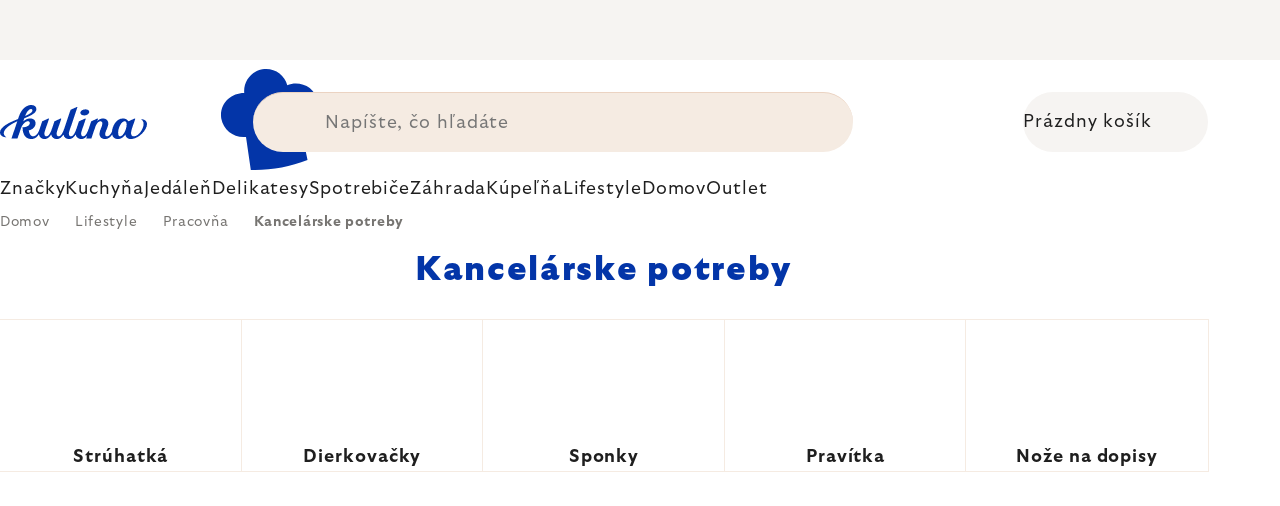

--- FILE ---
content_type: text/html; charset=utf-8
request_url: https://www.kulina.sk/kancelarske-potreby/
body_size: 38601
content:
<!doctype html><html lang="sk" dir="ltr" class="header-background-light external-fonts-loaded"><head><meta charset="utf-8" /><meta name="viewport" content="width=device-width,initial-scale=1" /><title>Kancelárske potreby 🔵 VÝBER ODBORNÍKOV</title><link rel="preconnect" href="https://cdn.myshoptet.com" /><link rel="dns-prefetch" href="https://cdn.myshoptet.com" /><link rel="preload" href="https://cdn.myshoptet.com/prj/dist/master/cms/libs/jquery/jquery-1.11.3.min.js" as="script" /><script>
dataLayer = [];
dataLayer.push({'shoptet' : {
    "pageId": 1091,
    "pageType": "category",
    "currency": "EUR",
    "currencyInfo": {
        "decimalSeparator": ",",
        "exchangeRate": 1,
        "priceDecimalPlaces": 2,
        "symbol": "\u20ac",
        "symbolLeft": 1,
        "thousandSeparator": " "
    },
    "language": "sk",
    "projectId": 417850,
    "category": {
        "guid": "aa522cba-6607-11eb-ac23-ac1f6b0076ec",
        "path": "Lifestyle | Dom\u00e1ca pracov\u0148a | Kancel\u00e1rske potreby",
        "parentCategoryGuid": "1d5be699-9cf4-473e-87d8-e0ae15024e0a"
    },
    "cartInfo": {
        "id": null,
        "freeShipping": false,
        "freeShippingFrom": 0,
        "leftToFreeGift": {
            "formattedPrice": "\u20ac0",
            "priceLeft": 0
        },
        "freeGift": false,
        "leftToFreeShipping": {
            "priceLeft": 0,
            "dependOnRegion": 0,
            "formattedPrice": "\u20ac0"
        },
        "discountCoupon": [],
        "getNoBillingShippingPrice": {
            "withoutVat": 0,
            "vat": 0,
            "withVat": 0
        },
        "cartItems": [],
        "taxMode": "ORDINARY"
    },
    "cart": [],
    "customer": {
        "priceRatio": 1,
        "priceListId": 1,
        "groupId": null,
        "registered": false,
        "mainAccount": false
    }
}});
</script>

<!-- Google Tag Manager -->
<script>(function(w,d,s,l,i){w[l]=w[l]||[];w[l].push({'gtm.start':
new Date().getTime(),event:'gtm.js'});var f=d.getElementsByTagName(s)[0],
j=d.createElement(s),dl=l!='dataLayer'?'&l='+l:'';j.async=true;j.src=
'https://www.googletagmanager.com/gtm.js?id='+i+dl;f.parentNode.insertBefore(j,f);
})(window,document,'script','dataLayer','GTM-PN76SKK');</script>
<!-- End Google Tag Manager -->

<meta property="og:type" content="website"><meta property="og:site_name" content="kulina.sk"><meta property="og:url" content="https://www.kulina.sk/kancelarske-potreby/"><meta property="og:title" content="Kancelárske potreby 🔵 VÝBER ODBORNÍKOV"><meta name="author" content="Kulina.sk"><meta name="web_author" content="Shoptet.sk"><meta name="dcterms.rightsHolder" content="www.kulina.sk"><meta name="robots" content="index,follow"><meta property="og:image" content="https://cdn.myshoptet.com/usr/www.kulina.sk/user/logos/logo-blue.svg?t=1769663894"><meta property="og:description" content="Objavte kvalitu 🔵 Kancelárske potreby ▪️ Okamžité odoslanie ▪️ 100 dní na bezplatné vrátenie ▪️ 50 000+ hodnotení zákazníkov ▶ Objednajte na Kulina.sk!"><meta name="description" content="Objavte kvalitu 🔵 Kancelárske potreby ▪️ Okamžité odoslanie ▪️ 100 dní na bezplatné vrátenie ▪️ 50 000+ hodnotení zákazníkov ▶ Objednajte na Kulina.sk!"><style>:root {--color-primary: #383533;--color-primary-h: 24;--color-primary-s: 5%;--color-primary-l: 21%;--color-primary-hover: #000000;--color-primary-hover-h: 0;--color-primary-hover-s: 0%;--color-primary-hover-l: 0%;--color-secondary: #c73d1b;--color-secondary-h: 12;--color-secondary-s: 76%;--color-secondary-l: 44%;--color-secondary-hover: #e24019;--color-secondary-hover-h: 12;--color-secondary-hover-s: 80%;--color-secondary-hover-l: 49%;--color-tertiary: #383533;--color-tertiary-h: 24;--color-tertiary-s: 5%;--color-tertiary-l: 21%;--color-tertiary-hover: #383533;--color-tertiary-hover-h: 24;--color-tertiary-hover-s: 5%;--color-tertiary-hover-l: 21%;--color-header-background: #ffffff;--template-font: "sans-serif";--template-headings-font: "sans-serif";--header-background-url: none;--cookies-notice-background: #1A1937;--cookies-notice-color: #F8FAFB;--cookies-notice-button-hover: #f5f5f5;--cookies-notice-link-hover: #27263f;--templates-update-management-preview-mode-content: "Náhľad aktualizácií šablóny je aktívny pre váš prehliadač."}</style>
    <script>var shoptet = shoptet || {};</script>
    <script src="https://cdn.myshoptet.com/prj/dist/master/shop/dist/main-3g-header.js.05f199e7fd2450312de2.js"></script>
<!-- User include --><!-- api 426(80) html code header -->
<style> :root { --dklab-lastvisited-background-color: #FFFFFF; } </style>
<!-- api 428(82) html code header -->
<style>
        :root {
            --dklab-favourites-flag-color: #D22B00;
            --dklab-favourites-flag-text-color: #FFFFFF;
            --dklab-favourites-add-text-color: #000000;            
            --dklab-favourites-remove-text-color: #D22B00;            
            --dklab-favourites-add-text-detail-color: #000000;            
            --dklab-favourites-remove-text-detail-color: #D22B00;            
            --dklab-favourites-header-icon-color: #000000;            
            --dklab-favourites-counter-color: #000000;            
        } </style>
<!-- api 498(150) html code header -->
<script async src="https://scripts.luigisbox.tech/LBX-204459.js"></script><meta name="luigisbox-tracker-id" content="179487-204459,sk"/><script type="text/javascript">const isPlpEnabled = sessionStorage.getItem('lbPlpEnabled') === 'true';if (isPlpEnabled) {const style = document.createElement("style");style.type = "text/css";style.id = "lb-plp-style";style.textContent = `body.type-category #content-wrapper,body.type-search #content-wrapper,body.type-category #content,body.type-search #content,body.type-category #content-in,body.type-search #content-in,body.type-category #main-in,body.type-search #main-in {min-height: 100vh;}body.type-category #content-wrapper > *,body.type-search #content-wrapper > *,body.type-category #content > *,body.type-search #content > *,body.type-category #content-in > *,body.type-search #content-in > *,body.type-category #main-in > *,body.type-search #main-in > * {display: none;}`;document.head.appendChild(style);}</script>
<!-- api 1012(643) html code header -->
<style data-purpose="gopay-hiding-apple-pay">
	div[data-guid="5c18fffa-c9fe-11ec-ac23-ac1f6b0076ec"] {
		display: none
	}
</style>
<!-- api 608(256) html code header -->
<link rel="stylesheet" href="https://cdn.myshoptet.com/usr/api2.dklab.cz/user/documents/_doplnky/bannery/417850/5808/417850_5808.css" type="text/css" /><style>
        :root {
            --dklab-bannery-b-hp-padding: 15px;
            --dklab-bannery-b-hp-box-padding: 0px;
            --dklab-bannery-b-hp-big-screen: 33.333%;
            --dklab-bannery-b-hp-medium-screen: 33.333%;
            --dklab-bannery-b-hp-small-screen: 33.333%;
            --dklab-bannery-b-hp-tablet-screen: 33.333%;
            --dklab-bannery-b-hp-mobile-screen: 100%;

            --dklab-bannery-i-hp-icon-color: #000000;
            --dklab-bannery-i-hp-color: #000000;
            --dklab-bannery-i-hp-background: #FFFFFF;            
            
            --dklab-bannery-i-d-icon-color: #000000;
            --dklab-bannery-i-d-color: #000000;
            --dklab-bannery-i-d-background: #FFFFFF;


            --dklab-bannery-i-hp-w-big-screen: 4;
            --dklab-bannery-i-hp-w-medium-screen: 4;
            --dklab-bannery-i-hp-w-small-screen: 4;
            --dklab-bannery-i-hp-w-tablet-screen: 4;
            --dklab-bannery-i-hp-w-mobile-screen: 2;
            
            --dklab-bannery-i-d-w-big-screen: 4;
            --dklab-bannery-i-d-w-medium-screen: 4;
            --dklab-bannery-i-d-w-small-screen: 4;
            --dklab-bannery-i-d-w-tablet-screen: 4;
            --dklab-bannery-i-d-w-mobile-screen: 2;

        }</style>
<!-- api 1004(637) html code header -->
<script>
                /* Ellity */      
                /* Compatibility */
                     
      window.mehub = window.mehub || {};
      window.mehub.bonus = {
        businessId: '540e8bfe-d34b-4c50-a1d3-f15a20d74ceb',
        addonId: 'f05ba749-2535-4571-9349-8ebabe017b36'
      }
    
                /* Latest */
                           
      window.ellity = window.ellity || {};
      window.ellity.bonus = {
        businessId: '540e8bfe-d34b-4c50-a1d3-f15a20d74ceb',
        addonId: 'f05ba749-2535-4571-9349-8ebabe017b36'
      }
    
                /* Extensions */
                
        window.ellity.gifts = {
          giftCodes: ["GIFT0003","GIFT1010","GIFT1011","GIFT0011","GIFT1012","GIFT0001"],
          mode: "surprise",
          giftModes: {"GIFT0003":"surprise","GIFT1010":"surprise","GIFT1011":"surprise","GIFT0011":"surprise","GIFT1012":"surprise","GIFT0001":"surprise"},
          enabled: true,
        }

        window.document.documentElement.classList.add('ellity-gifts-enabled')
      
                </script>
<!-- api html code header -->
<meta name="facebook-domain-verification" content="5zdj8hzg13zznnuwcuq3yzp18chiko" />
<meta name="p:domain_verify" content="e1294ffc174c3b703e43c75d14773885"/>

<script async src="https://scripts.luigisbox.tech/LBX-204459.js"></script>

<script type="text/javascript">
// Set webchat configuration
var daktelaGuiConfig = {
	"server":"https://kulinacc.daktela.com/",
	"accessToken":"82pq70s7n4rr124r6po60p66275no8qq"
};
// Create async script element
var daktelaScriptEl = document.createElement("script");
(function (attrs) { Object.keys(attrs).forEach(function (key) { daktelaScriptEl.setAttribute(key, attrs[key]); }); })
({"src":daktelaGuiConfig.server+"external/web/web.js", "type":"text/javascript", "async":true, "charset":"utf-8"});
daktelaScriptEl.onload = function() { var daktelaWeb = new daktelaGui(); daktelaWeb.init(daktelaGuiConfig); };
document.getElementsByTagName("head")[0].appendChild(daktelaScriptEl);
</script>

<link rel="stylesheet" href="https://cdn.myshoptet.com/usr/361817.myshoptet.com/user/documents/dklab-fl/css/style_dklab_font-primary.min.css?v=1769589504" /><link rel="preconnect" href="https://fonts.googleapis.com">
<link rel="preconnect" href="https://fonts.gstatic.com" crossorigin>

<link rel="dns-prefetch" href="//live.luigisbox.tech">

<script>
//mark nemazat
window.globalCarriersDayShift = "1";
window.uploadedMark = "1769589504";
window.idEshop = "13";
window.brandsGuid = "ef7da872-6606-11eb-ac23-ac1f6b0076ec";
window.bannersHp = {"n":3,"c":"is-template2"};
window.bannersPlp = ["f1046a84-6606-11eb-ac23-ac1f6b0076ec","f105a0b3-6606-11eb-ac23-ac1f6b0076ec","87372084-534c-11ec-ac23-ac1f6b0076ec"];
</script>

<script src="https://cdn.myshoptet.com/usr/361817.myshoptet.com/user/documents/dklab-fl/js/script_dklab_moves.min.js?v=1769589504" ></script>

<link rel="stylesheet" href="https://cdn.myshoptet.com/usr/361817.myshoptet.com/user/documents/dklab-fl/css/style_dklab.min.css?v=1769589504" />
<link rel="stylesheet" href="https://cdn.myshoptet.com/usr/www.kulina.cz/user/documents/cookies/cookieconsent.css?v=1769589504" />
<script src="https://cdn.myshoptet.com/usr/www.kulina.cz/user/documents/dklab/project/datalayers/static/static-13.js?v=1769589504"></script>
<script src="https://cdn.myshoptet.com/usr/www.kulina.cz/user/documents/dklab/project/datalayers/lang/lang-13.js?v=1769589504"></script>
<script src="https://cdn.myshoptet.com/usr/361817.myshoptet.com/user/documents/dklab-fl/_templates/js/templates-luigis-box.js?v=1769589504"></script>
<script src="https://cdn.myshoptet.com/usr/www.kulina.cz/user/documents/dklab/project/banners/13.js?v=1769589504"></script>
<script src="https://cdn.myshoptet.com/usr/www.kulina.cz/user/documents/dklab/project/banners/categoriesPair/13.js?v=1769589504"></script>

<script src="https://cdn.luigisbox.tech/autocomplete.js" async="async" ></script>
<script src="https://cdn.luigisbox.tech/search.js" async="async" ></script>
<script src="https://cdn.luigisbox.tech/recco.js" async="async" ></script>

<style>
/* Fix pro zobrazení banneru v kategorii na celou šířku */
#content .dklabBanplusKategorie {grid-column: 1 / -1;}
</style>

<!-- Recenze DL -->
<script src="https://cdn.myshoptet.com/usr/www.kulina.cz/user/documents/dklab/project/reviews/13.js?v=1769589504"></script>

<script src="https://unpkg.com/masonry-layout@4/dist/masonry.pkgd.min.js"></script>

<script type="text/javascript">
var date = new Date(); 
date.setMilliseconds(0); date.setSeconds(0); date.setMinutes(Math.round(date.getMinutes() / 5) * 5);
var jsProductsCountFile = 'https://cdn.myshoptet.com/usr/www.kulina.cz/user/documents/dklab/project/products_count/13.js?v=' + date.getTime();
var productsCountScriptEl = document.createElement("script");
(function (attrs) { Object.keys(attrs).forEach(function (key) { productsCountScriptEl.setAttribute(key, attrs[key]); }); })
({"src":jsProductsCountFile, "type":"text/javascript", "async":true, "charset":"utf-8"});
document.getElementsByTagName("head")[0].appendChild(productsCountScriptEl);  
</script>


<script src="https://cdn-widgetsrepository.yotpo.com/v1/loader/tEvNJ8CFyZc2nZnphBwYL8bGrPiL7kQb0sAJ6H3W" async></script>
<!-- service 608(256) html code header -->
<link rel="stylesheet" href="https://cdn.myshoptet.com/usr/api.dklab.cz/user/documents/fontawesome/css/all.css?v=1.02" type="text/css" />
<!-- service 619(267) html code header -->
<link href="https://cdn.myshoptet.com/usr/fvstudio.myshoptet.com/user/documents/addons/cartupsell.min.css?24.11.1" rel="stylesheet">
<!-- service 1004(637) html code header -->
<script src="https://mehub-framework.web.app/main.bundle.js?v=1"></script>
<!-- service 428(82) html code header -->
<style>
@font-face {
    font-family: 'oblibene';
    src:  url('https://cdn.myshoptet.com/usr/api2.dklab.cz/user/documents/_doplnky/oblibene/font/oblibene.eot?v1');
    src:  url('https://cdn.myshoptet.com/usr/api2.dklab.cz/user/documents/_doplnky/oblibene/font/oblibene.eot?v1#iefix') format('embedded-opentype'),
    url('https://cdn.myshoptet.com/usr/api2.dklab.cz/user/documents/_doplnky/oblibene/font/oblibene.ttf?v1') format('truetype'),
    url('https://cdn.myshoptet.com/usr/api2.dklab.cz/user/documents/_doplnky/oblibene/font/oblibene.woff?v1') format('woff'),
    url('https://cdn.myshoptet.com/usr/api2.dklab.cz/user/documents/_doplnky/oblibene/font/oblibene.svg?v1') format('svg');
    font-weight: normal;
    font-style: normal;
}
</style>
<script>
var dklabFavIndividual;
</script>
<!-- /User include --><link rel="shortcut icon" href="/favicon.ico" type="image/x-icon" /><link rel="canonical" href="https://www.kulina.sk/kancelarske-potreby/" />    <script>
        var _hwq = _hwq || [];
        _hwq.push(['setKey', 'QeWSbZHLHKdKNfHmAxCKDrEqhk2Zg5NPrcAr']);
        _hwq.push(['setTopPos', '100']);
        _hwq.push(['showWidget', '21']);
        (function() {
            var ho = document.createElement('script');
            ho.src = 'https://sk.im9.cz/direct/i/gjs.php?n=wdgt&sak=QeWSbZHLHKdKNfHmAxCKDrEqhk2Zg5NPrcAr';
            var s = document.getElementsByTagName('script')[0]; s.parentNode.insertBefore(ho, s);
        })();
    </script>
    <!-- Global site tag (gtag.js) - Google Analytics -->
    <script async src="https://www.googletagmanager.com/gtag/js?id=G-TQELQF7J32"></script>
    <script>
        
        window.dataLayer = window.dataLayer || [];
        function gtag(){dataLayer.push(arguments);}
        

        
        gtag('js', new Date());

        
                gtag('config', 'G-TQELQF7J32', {"groups":"GA4","send_page_view":false,"content_group":"category","currency":"EUR","page_language":"sk"});
        
                gtag('config', 'AW-1013839066', {"allow_enhanced_conversions":true});
        
        
        
        
        
                    gtag('event', 'page_view', {"send_to":"GA4","page_language":"sk","content_group":"category","currency":"EUR"});
        
        
        
        
        
        
        
        
        
        
        
        
        
        document.addEventListener('DOMContentLoaded', function() {
            if (typeof shoptet.tracking !== 'undefined') {
                for (var id in shoptet.tracking.bannersList) {
                    gtag('event', 'view_promotion', {
                        "send_to": "UA",
                        "promotions": [
                            {
                                "id": shoptet.tracking.bannersList[id].id,
                                "name": shoptet.tracking.bannersList[id].name,
                                "position": shoptet.tracking.bannersList[id].position
                            }
                        ]
                    });
                }
            }

            shoptet.consent.onAccept(function(agreements) {
                if (agreements.length !== 0) {
                    console.debug('gtag consent accept');
                    var gtagConsentPayload =  {
                        'ad_storage': agreements.includes(shoptet.config.cookiesConsentOptPersonalisation)
                            ? 'granted' : 'denied',
                        'analytics_storage': agreements.includes(shoptet.config.cookiesConsentOptAnalytics)
                            ? 'granted' : 'denied',
                                                                                                'ad_user_data': agreements.includes(shoptet.config.cookiesConsentOptPersonalisation)
                            ? 'granted' : 'denied',
                        'ad_personalization': agreements.includes(shoptet.config.cookiesConsentOptPersonalisation)
                            ? 'granted' : 'denied',
                        };
                    console.debug('update consent data', gtagConsentPayload);
                    gtag('consent', 'update', gtagConsentPayload);
                    dataLayer.push(
                        { 'event': 'update_consent' }
                    );
                }
            });
        });
    </script>
</head><body class="desktop id-1091 in-kancelarske-potreby template-11 type-category multiple-columns-body columns-3 blank-mode blank-mode-css ums_forms_redesign--off ums_a11y_category_page--on ums_discussion_rating_forms--off ums_flags_display_unification--on ums_a11y_login--on mobile-header-version-0">
        <div id="fb-root"></div>
        <script>
            window.fbAsyncInit = function() {
                FB.init({
                    autoLogAppEvents : true,
                    xfbml            : true,
                    version          : 'v24.0'
                });
            };
        </script>
        <script async defer crossorigin="anonymous" src="https://connect.facebook.net/sk_SK/sdk.js#xfbml=1&version=v24.0"></script>
<!-- Google Tag Manager (noscript) -->
<noscript><iframe src="https://www.googletagmanager.com/ns.html?id=GTM-PN76SKK"
height="0" width="0" style="display:none;visibility:hidden"></iframe></noscript>
<!-- End Google Tag Manager (noscript) -->

<a href="#content" class="skip-link sr-only">Prejsť na obsah</a><div class="overall-wrapper"><div class="site-msg information"><div class="container"><div class="text"><div class="c-top-banner top-banner-template" data-skelet=""></div></div><div class="close js-close-information-msg"></div></div></div><div class="user-action"><div class="container">
    <div class="user-action-in">
                    <div id="login" class="user-action-login popup-widget login-widget" role="dialog" aria-labelledby="loginHeading">
        <div class="popup-widget-inner">
                            <h2 id="loginHeading">Prihlásenie k vášmu účtu</h2><div id="customerLogin"><form action="/action/Customer/Login/" method="post" id="formLoginIncluded" class="csrf-enabled formLogin" data-testid="formLogin"><input type="hidden" name="referer" value="" /><div class="form-group"><div class="input-wrapper email js-validated-element-wrapper no-label"><input type="email" name="email" class="form-control" autofocus placeholder="E-mailová adresa (napr. jan@novak.sk)" data-testid="inputEmail" autocomplete="email" required /></div></div><div class="form-group"><div class="input-wrapper password js-validated-element-wrapper no-label"><input type="password" name="password" class="form-control" placeholder="Heslo" data-testid="inputPassword" autocomplete="current-password" required /><span class="no-display">Nemôžete vyplniť toto pole</span><input type="text" name="surname" value="" class="no-display" /></div></div><div class="form-group"><div class="login-wrapper"><button type="submit" class="btn btn-secondary btn-text btn-login" data-testid="buttonSubmit">Prihlásiť sa</button><div class="password-helper"><a href="/registracia/" data-testid="signup" rel="nofollow">Nová registrácia</a><a href="/klient/zabudnute-heslo/" rel="nofollow">Zabudnuté heslo</a></div></div></div><div class="social-login-buttons"><div class="social-login-buttons-divider"><span>alebo</span></div><div class="form-group"><a href="/action/Social/login/?provider=Facebook" class="login-btn facebook" rel="nofollow"><span class="login-facebook-icon"></span><strong>Prihlásiť sa cez Facebook</strong></a></div><div class="form-group"><a href="/action/Social/login/?provider=Google" class="login-btn google" rel="nofollow"><span class="login-google-icon"></span><strong>Prihlásiť sa cez Google</strong></a></div></div></form>
</div>                    </div>
    </div>

                            <div id="cart-widget" class="user-action-cart popup-widget cart-widget loader-wrapper" data-testid="popupCartWidget" role="dialog" aria-hidden="true">
    <div class="popup-widget-inner cart-widget-inner place-cart-here">
        <div class="loader-overlay">
            <div class="loader"></div>
        </div>
    </div>

    <div class="cart-widget-button">
        <a href="/kosik/" class="btn btn-conversion" id="continue-order-button" rel="nofollow" data-testid="buttonNextStep">Pokračovať do košíka</a>
    </div>
</div>
            </div>
</div>
</div><div class="top-navigation-bar" data-testid="topNavigationBar">

    <div class="container">

        <div class="top-navigation-contacts">
            <strong>Zákaznícka podpora:</strong><a href="tel:+421232195525" class="project-phone" aria-label="Zavolať na +421232195525" data-testid="contactboxPhone"><span>+421 232 195 525</span></a><a href="mailto:info@kulina.sk" class="project-email" data-testid="contactboxEmail"><span>info@kulina.sk</span></a>        </div>

                            <div class="top-navigation-menu">
                <div class="top-navigation-menu-trigger"></div>
                <ul class="top-navigation-bar-menu">
                                            <li class="top-navigation-menu-item-external-18">
                            <a href="/kulina-2/prvykrat-v-kuline/">Prvýkrát v Kuline</a>
                        </li>
                                            <li class="top-navigation-menu-item-external-21">
                            <a href="/kulina-2/o-nas/">O nás</a>
                        </li>
                                            <li class="top-navigation-menu-item-1334">
                            <a href="/shop/">O nákupe</a>
                        </li>
                                    </ul>
                <ul class="top-navigation-bar-menu-helper"></ul>
            </div>
        
        <div class="top-navigation-tools">
            <div class="responsive-tools">
                <a href="#" class="toggle-window" data-target="search" aria-label="Hľadať" data-testid="linkSearchIcon"></a>
                                                            <a href="#" class="toggle-window" data-target="login"></a>
                                                    <a href="#" class="toggle-window" data-target="navigation" aria-label="Menu" data-testid="hamburgerMenu"></a>
            </div>
                        <button class="top-nav-button top-nav-button-login toggle-window" type="button" data-target="login" aria-haspopup="dialog" aria-controls="login" aria-expanded="false" data-testid="signin"><span>Prihlásenie</span></button>        </div>

    </div>

</div>
<header id="header"><div class="container navigation-wrapper">
    <div class="header-top">
        <div class="site-name-wrapper">
            <div class="site-name"><a href="/" data-testid="linkWebsiteLogo"><img src="https://cdn.myshoptet.com/usr/www.kulina.sk/user/logos/logo-blue.svg" alt="Kulina.sk" fetchpriority="low" /></a></div>        </div>
        <div class="search" itemscope itemtype="https://schema.org/WebSite">
            <meta itemprop="headline" content="Kancelárske potreby"/><meta itemprop="url" content="https://www.kulina.sk"/><meta itemprop="text" content="Objavte kvalitu 🔵 Kancelárske potreby ▪️ Okamžité odoslanie ▪️ 100 dní na bezplatné vrátenie ▪️ 50 000+ hodnotení zákazníkov ▶ Objednajte na Kulina.sk!"/>            <form action="/action/ProductSearch/prepareString/" method="post"
    id="formSearchForm" class="search-form compact-form js-search-main"
    itemprop="potentialAction" itemscope itemtype="https://schema.org/SearchAction" data-testid="searchForm">
    <fieldset>
        <meta itemprop="target"
            content="https://www.kulina.sk/vyhladavanie/?string={string}"/>
        <input type="hidden" name="language" value="sk"/>
        
            
<input
    type="search"
    name="string"
        class="query-input form-control search-input js-search-input"
    placeholder="Napíšte, čo hľadáte"
    autocomplete="off"
    required
    itemprop="query-input"
    aria-label="Vyhľadávanie"
    data-testid="searchInput"
>
            <button type="submit" class="btn btn-default" data-testid="searchBtn">Hľadať</button>
        
    </fieldset>
</form>
        </div>
        <div class="navigation-buttons">
                
    <a href="/kosik/" class="btn btn-icon toggle-window cart-count" data-target="cart" data-hover="true" data-redirect="true" data-testid="headerCart" rel="nofollow" aria-haspopup="dialog" aria-expanded="false" aria-controls="cart-widget">
        
                <span class="sr-only">Nákupný košík</span>
        
            <span class="cart-price visible-lg-inline-block" data-testid="headerCartPrice">
                                    Prázdny košík                            </span>
        
    
            </a>
        </div>
    </div>
    <nav id="navigation" aria-label="Hlavné menu" data-collapsible="true"><div class="navigation-in menu"><ul class="menu-level-1" role="menubar" data-testid="headerMenuItems"><li class="menu-item-2444 ext" role="none"><a href="/inspiracie/" data-testid="headerMenuItem" role="menuitem" aria-haspopup="true" aria-expanded="false"><b>Inšpirácie</b><span class="submenu-arrow"></span></a><ul class="menu-level-2" aria-label="Inšpirácie" tabindex="-1" role="menu"><li class="menu-item-3095 has-third-level" role="none"><a href="/campaign/" class="menu-image" data-testid="headerMenuItem" tabindex="-1" aria-hidden="true"><img src="data:image/svg+xml,%3Csvg%20width%3D%22140%22%20height%3D%22100%22%20xmlns%3D%22http%3A%2F%2Fwww.w3.org%2F2000%2Fsvg%22%3E%3C%2Fsvg%3E" alt="" aria-hidden="true" width="140" height="100"  data-src="https://cdn.myshoptet.com/prj/dist/master/cms/templates/frontend_templates/00/img/folder.svg" fetchpriority="low" /></a><div><a href="/campaign/" data-testid="headerMenuItem" role="menuitem"><span>Téma mesiaca</span></a>
                                                    <ul class="menu-level-3" role="menu">
                                                                    <li class="menu-item-2960" role="none">
                                        <a href="/bestsellers/" data-testid="headerMenuItem" role="menuitem">
                                            Bestsellery</a>,                                    </li>
                                                                    <li class="menu-item-7624" role="none">
                                        <a href="/hero-month/" data-testid="headerMenuItem" role="menuitem">
                                            Trháky mesiaca</a>                                    </li>
                                                            </ul>
                        </div></li><li class="menu-item-2489" role="none"><a href="/shopping-guide-2/" class="menu-image" data-testid="headerMenuItem" tabindex="-1" aria-hidden="true"><img src="data:image/svg+xml,%3Csvg%20width%3D%22140%22%20height%3D%22100%22%20xmlns%3D%22http%3A%2F%2Fwww.w3.org%2F2000%2Fsvg%22%3E%3C%2Fsvg%3E" alt="" aria-hidden="true" width="140" height="100"  data-src="https://cdn.myshoptet.com/prj/dist/master/cms/templates/frontend_templates/00/img/folder.svg" fetchpriority="low" /></a><div><a href="/shopping-guide-2/" data-testid="headerMenuItem" role="menuitem"><span>Nákupný poradca</span></a>
                        </div></li><li class="menu-item-3209 has-third-level" role="none"><a href="/our-tips/" class="menu-image" data-testid="headerMenuItem" tabindex="-1" aria-hidden="true"><img src="data:image/svg+xml,%3Csvg%20width%3D%22140%22%20height%3D%22100%22%20xmlns%3D%22http%3A%2F%2Fwww.w3.org%2F2000%2Fsvg%22%3E%3C%2Fsvg%3E" alt="" aria-hidden="true" width="140" height="100"  data-src="https://cdn.myshoptet.com/prj/dist/master/cms/templates/frontend_templates/00/img/folder.svg" fetchpriority="low" /></a><div><a href="/our-tips/" data-testid="headerMenuItem" role="menuitem"><span>Naše tipy</span></a>
                                                    <ul class="menu-level-3" role="menu">
                                                                    <li class="menu-item-10264" role="none">
                                        <a href="/mill-mortar-collections/" data-testid="headerMenuItem" role="menuitem">
                                            Mill &amp; Mortar Collections</a>,                                    </li>
                                                                    <li class="menu-item-10339" role="none">
                                        <a href="/wmf-pans/" data-testid="headerMenuItem" role="menuitem">
                                            WMF Pans</a>,                                    </li>
                                                                    <li class="menu-item-3239" role="none">
                                        <a href="/severin-grills/" data-testid="headerMenuItem" role="menuitem">
                                            Grilovanie so Severinom</a>,                                    </li>
                                                                    <li class="menu-item-4898" role="none">
                                        <a href="/tefal-ingenio/" data-testid="headerMenuItem" role="menuitem">
                                            Tefal Ingenio</a>,                                    </li>
                                                                    <li class="menu-item-3215" role="none">
                                        <a href="/brabantia-tips/" data-testid="headerMenuItem" role="menuitem">
                                            Brabantia inšpirácie</a>,                                    </li>
                                                                    <li class="menu-item-10162" role="none">
                                        <a href="/circulon-scratchdefense/" data-testid="headerMenuItem" role="menuitem">
                                            Circulon ScratchDefense</a>,                                    </li>
                                                                    <li class="menu-item-10138" role="none">
                                        <a href="/scandi-design/" data-testid="headerMenuItem" role="menuitem">
                                            Scandi design</a>,                                    </li>
                                                                    <li class="menu-item-8788" role="none">
                                        <a href="/grill-party/" data-testid="headerMenuItem" role="menuitem">
                                            Grill party</a>,                                    </li>
                                                                    <li class="menu-item-7515" role="none">
                                        <a href="/mij-collections/" data-testid="headerMenuItem" role="menuitem">
                                            MIJ Collections</a>,                                    </li>
                                                                    <li class="menu-item-2447" role="none">
                                        <a href="/gift-guide/" data-testid="headerMenuItem" role="menuitem">
                                            Darčekový sprievodca</a>,                                    </li>
                                                                    <li class="menu-item-7853" role="none">
                                        <a href="/db-steel/" data-testid="headerMenuItem" role="menuitem">
                                            Oceľové panvice de Buyer</a>,                                    </li>
                                                                    <li class="menu-item-1424" role="none">
                                        <a href="/darcekove-poukazy/" data-testid="headerMenuItem" role="menuitem">
                                            Darčekové poukazy</a>,                                    </li>
                                                                    <li class="menu-item-5106" role="none">
                                        <a href="/db/" data-testid="headerMenuItem" role="menuitem">
                                            Dni de Buyer</a>                                    </li>
                                                            </ul>
                        </div></li></ul></li>
<li class="menu-item-1430" role="none"><a href="/new-in/" data-testid="headerMenuItem" role="menuitem" aria-expanded="false"><b>Novinky</b></a></li>
<li class="menu-item-719 ext" role="none"><a href="/znacky/" data-testid="headerMenuItem" role="menuitem" aria-haspopup="true" aria-expanded="false"><b>Značky</b><span class="submenu-arrow"></span></a><ul class="menu-level-2" aria-label="Značky" tabindex="-1" role="menu"><li class="menu-item-10261" role="none"><a href="/ac-perchs-thehandel/" class="menu-image" data-testid="headerMenuItem" tabindex="-1" aria-hidden="true"><img src="data:image/svg+xml,%3Csvg%20width%3D%22140%22%20height%3D%22100%22%20xmlns%3D%22http%3A%2F%2Fwww.w3.org%2F2000%2Fsvg%22%3E%3C%2Fsvg%3E" alt="" aria-hidden="true" width="140" height="100"  data-src="https://cdn.myshoptet.com/prj/dist/master/cms/templates/frontend_templates/00/img/folder.svg" fetchpriority="low" /></a><div><a href="/ac-perchs-thehandel/" data-testid="headerMenuItem" role="menuitem"><span>A.C. Perch&#039;s Thehandel</span></a>
                        </div></li><li class="menu-item-2327" role="none"><a href="/akai/" class="menu-image" data-testid="headerMenuItem" tabindex="-1" aria-hidden="true"><img src="data:image/svg+xml,%3Csvg%20width%3D%22140%22%20height%3D%22100%22%20xmlns%3D%22http%3A%2F%2Fwww.w3.org%2F2000%2Fsvg%22%3E%3C%2Fsvg%3E" alt="" aria-hidden="true" width="140" height="100"  data-src="https://cdn.myshoptet.com/prj/dist/master/cms/templates/frontend_templates/00/img/folder.svg" fetchpriority="low" /></a><div><a href="/akai/" data-testid="headerMenuItem" role="menuitem"><span>Akai</span></a>
                        </div></li><li class="menu-item-2930" role="none"><a href="/alessi/" class="menu-image" data-testid="headerMenuItem" tabindex="-1" aria-hidden="true"><img src="data:image/svg+xml,%3Csvg%20width%3D%22140%22%20height%3D%22100%22%20xmlns%3D%22http%3A%2F%2Fwww.w3.org%2F2000%2Fsvg%22%3E%3C%2Fsvg%3E" alt="" aria-hidden="true" width="140" height="100"  data-src="https://cdn.myshoptet.com/prj/dist/master/cms/templates/frontend_templates/00/img/folder.svg" fetchpriority="low" /></a><div><a href="/alessi/" data-testid="headerMenuItem" role="menuitem"><span>Alessi</span></a>
                        </div></li><li class="menu-item-3212" role="none"><a href="/alfa-forni/" class="menu-image" data-testid="headerMenuItem" tabindex="-1" aria-hidden="true"><img src="data:image/svg+xml,%3Csvg%20width%3D%22140%22%20height%3D%22100%22%20xmlns%3D%22http%3A%2F%2Fwww.w3.org%2F2000%2Fsvg%22%3E%3C%2Fsvg%3E" alt="" aria-hidden="true" width="140" height="100"  data-src="https://cdn.myshoptet.com/prj/dist/master/cms/templates/frontend_templates/00/img/folder.svg" fetchpriority="low" /></a><div><a href="/alfa-forni/" data-testid="headerMenuItem" role="menuitem"><span>Alfa Forni</span></a>
                        </div></li><li class="menu-item-2219" role="none"><a href="/ankarsrum/" class="menu-image" data-testid="headerMenuItem" tabindex="-1" aria-hidden="true"><img src="data:image/svg+xml,%3Csvg%20width%3D%22140%22%20height%3D%22100%22%20xmlns%3D%22http%3A%2F%2Fwww.w3.org%2F2000%2Fsvg%22%3E%3C%2Fsvg%3E" alt="" aria-hidden="true" width="140" height="100"  data-src="https://cdn.myshoptet.com/prj/dist/master/cms/templates/frontend_templates/00/img/folder.svg" fetchpriority="low" /></a><div><a href="/ankarsrum/" data-testid="headerMenuItem" role="menuitem"><span>Ankarsrum</span></a>
                        </div></li><li class="menu-item-10342" role="none"><a href="/armando/" class="menu-image" data-testid="headerMenuItem" tabindex="-1" aria-hidden="true"><img src="data:image/svg+xml,%3Csvg%20width%3D%22140%22%20height%3D%22100%22%20xmlns%3D%22http%3A%2F%2Fwww.w3.org%2F2000%2Fsvg%22%3E%3C%2Fsvg%3E" alt="" aria-hidden="true" width="140" height="100"  data-src="https://cdn.myshoptet.com/prj/dist/master/cms/templates/frontend_templates/00/img/folder.svg" fetchpriority="low" /></a><div><a href="/armando/" data-testid="headerMenuItem" role="menuitem"><span>ARMANDO</span></a>
                        </div></li><li class="menu-item-869" role="none"><a href="/bamix/" class="menu-image" data-testid="headerMenuItem" tabindex="-1" aria-hidden="true"><img src="data:image/svg+xml,%3Csvg%20width%3D%22140%22%20height%3D%22100%22%20xmlns%3D%22http%3A%2F%2Fwww.w3.org%2F2000%2Fsvg%22%3E%3C%2Fsvg%3E" alt="" aria-hidden="true" width="140" height="100"  data-src="https://cdn.myshoptet.com/prj/dist/master/cms/templates/frontend_templates/00/img/folder.svg" fetchpriority="low" /></a><div><a href="/bamix/" data-testid="headerMenuItem" role="menuitem"><span>Bamix</span></a>
                        </div></li><li class="menu-item-2099" role="none"><a href="/bitz/" class="menu-image" data-testid="headerMenuItem" tabindex="-1" aria-hidden="true"><img src="data:image/svg+xml,%3Csvg%20width%3D%22140%22%20height%3D%22100%22%20xmlns%3D%22http%3A%2F%2Fwww.w3.org%2F2000%2Fsvg%22%3E%3C%2Fsvg%3E" alt="" aria-hidden="true" width="140" height="100"  data-src="https://cdn.myshoptet.com/prj/dist/master/cms/templates/frontend_templates/00/img/folder.svg" fetchpriority="low" /></a><div><a href="/bitz/" data-testid="headerMenuItem" role="menuitem"><span>Bitz</span></a>
                        </div></li><li class="menu-item-7190" role="none"><a href="/bjorn-wiinblad/" class="menu-image" data-testid="headerMenuItem" tabindex="-1" aria-hidden="true"><img src="data:image/svg+xml,%3Csvg%20width%3D%22140%22%20height%3D%22100%22%20xmlns%3D%22http%3A%2F%2Fwww.w3.org%2F2000%2Fsvg%22%3E%3C%2Fsvg%3E" alt="" aria-hidden="true" width="140" height="100"  data-src="https://cdn.myshoptet.com/prj/dist/master/cms/templates/frontend_templates/00/img/folder.svg" fetchpriority="low" /></a><div><a href="/bjorn-wiinblad/" data-testid="headerMenuItem" role="menuitem"><span>Bjørn Wiinblad</span></a>
                        </div></li><li class="menu-item-7534" role="none"><a href="/black-blum/" class="menu-image" data-testid="headerMenuItem" tabindex="-1" aria-hidden="true"><img src="data:image/svg+xml,%3Csvg%20width%3D%22140%22%20height%3D%22100%22%20xmlns%3D%22http%3A%2F%2Fwww.w3.org%2F2000%2Fsvg%22%3E%3C%2Fsvg%3E" alt="" aria-hidden="true" width="140" height="100"  data-src="https://cdn.myshoptet.com/prj/dist/master/cms/templates/frontend_templates/00/img/folder.svg" fetchpriority="low" /></a><div><a href="/black-blum/" data-testid="headerMenuItem" role="menuitem"><span>Black+Blum</span></a>
                        </div></li><li class="menu-item-824" role="none"><a href="/blomus/" class="menu-image" data-testid="headerMenuItem" tabindex="-1" aria-hidden="true"><img src="data:image/svg+xml,%3Csvg%20width%3D%22140%22%20height%3D%22100%22%20xmlns%3D%22http%3A%2F%2Fwww.w3.org%2F2000%2Fsvg%22%3E%3C%2Fsvg%3E" alt="" aria-hidden="true" width="140" height="100"  data-src="https://cdn.myshoptet.com/prj/dist/master/cms/templates/frontend_templates/00/img/folder.svg" fetchpriority="low" /></a><div><a href="/blomus/" data-testid="headerMenuItem" role="menuitem"><span>Blomus</span></a>
                        </div></li><li class="menu-item-2999" role="none"><a href="/bloomingville/" class="menu-image" data-testid="headerMenuItem" tabindex="-1" aria-hidden="true"><img src="data:image/svg+xml,%3Csvg%20width%3D%22140%22%20height%3D%22100%22%20xmlns%3D%22http%3A%2F%2Fwww.w3.org%2F2000%2Fsvg%22%3E%3C%2Fsvg%3E" alt="" aria-hidden="true" width="140" height="100"  data-src="https://cdn.myshoptet.com/prj/dist/master/cms/templates/frontend_templates/00/img/folder.svg" fetchpriority="low" /></a><div><a href="/bloomingville/" data-testid="headerMenuItem" role="menuitem"><span>Bloomingville</span></a>
                        </div></li><li class="menu-item-2375" role="none"><a href="/brabantia/" class="menu-image" data-testid="headerMenuItem" tabindex="-1" aria-hidden="true"><img src="data:image/svg+xml,%3Csvg%20width%3D%22140%22%20height%3D%22100%22%20xmlns%3D%22http%3A%2F%2Fwww.w3.org%2F2000%2Fsvg%22%3E%3C%2Fsvg%3E" alt="" aria-hidden="true" width="140" height="100"  data-src="https://cdn.myshoptet.com/prj/dist/master/cms/templates/frontend_templates/00/img/folder.svg" fetchpriority="low" /></a><div><a href="/brabantia/" data-testid="headerMenuItem" role="menuitem"><span>Brabantia</span></a>
                        </div></li><li class="menu-item-2072" role="none"><a href="/bredemeijer/" class="menu-image" data-testid="headerMenuItem" tabindex="-1" aria-hidden="true"><img src="data:image/svg+xml,%3Csvg%20width%3D%22140%22%20height%3D%22100%22%20xmlns%3D%22http%3A%2F%2Fwww.w3.org%2F2000%2Fsvg%22%3E%3C%2Fsvg%3E" alt="" aria-hidden="true" width="140" height="100"  data-src="https://cdn.myshoptet.com/prj/dist/master/cms/templates/frontend_templates/00/img/folder.svg" fetchpriority="low" /></a><div><a href="/bredemeijer/" data-testid="headerMenuItem" role="menuitem"><span>Bredemeijer</span></a>
                        </div></li><li class="menu-item-6657" role="none"><a href="/bugatti/" class="menu-image" data-testid="headerMenuItem" tabindex="-1" aria-hidden="true"><img src="data:image/svg+xml,%3Csvg%20width%3D%22140%22%20height%3D%22100%22%20xmlns%3D%22http%3A%2F%2Fwww.w3.org%2F2000%2Fsvg%22%3E%3C%2Fsvg%3E" alt="" aria-hidden="true" width="140" height="100"  data-src="https://cdn.myshoptet.com/prj/dist/master/cms/templates/frontend_templates/00/img/folder.svg" fetchpriority="low" /></a><div><a href="/bugatti/" data-testid="headerMenuItem" role="menuitem"><span>Bugatti</span></a>
                        </div></li><li class="menu-item-7859" role="none"><a href="/cereria-molla/" class="menu-image" data-testid="headerMenuItem" tabindex="-1" aria-hidden="true"><img src="data:image/svg+xml,%3Csvg%20width%3D%22140%22%20height%3D%22100%22%20xmlns%3D%22http%3A%2F%2Fwww.w3.org%2F2000%2Fsvg%22%3E%3C%2Fsvg%3E" alt="" aria-hidden="true" width="140" height="100"  data-src="https://cdn.myshoptet.com/prj/dist/master/cms/templates/frontend_templates/00/img/folder.svg" fetchpriority="low" /></a><div><a href="/cereria-molla/" data-testid="headerMenuItem" role="menuitem"><span>Cereria Mollá</span></a>
                        </div></li><li class="menu-item-8755" role="none"><a href="/circulon/" class="menu-image" data-testid="headerMenuItem" tabindex="-1" aria-hidden="true"><img src="data:image/svg+xml,%3Csvg%20width%3D%22140%22%20height%3D%22100%22%20xmlns%3D%22http%3A%2F%2Fwww.w3.org%2F2000%2Fsvg%22%3E%3C%2Fsvg%3E" alt="" aria-hidden="true" width="140" height="100"  data-src="https://cdn.myshoptet.com/prj/dist/master/cms/templates/frontend_templates/00/img/folder.svg" fetchpriority="low" /></a><div><a href="/circulon/" data-testid="headerMenuItem" role="menuitem"><span>Circulon</span></a>
                        </div></li><li class="menu-item-8554" role="none"><a href="/clarysse/" class="menu-image" data-testid="headerMenuItem" tabindex="-1" aria-hidden="true"><img src="data:image/svg+xml,%3Csvg%20width%3D%22140%22%20height%3D%22100%22%20xmlns%3D%22http%3A%2F%2Fwww.w3.org%2F2000%2Fsvg%22%3E%3C%2Fsvg%3E" alt="" aria-hidden="true" width="140" height="100"  data-src="https://cdn.myshoptet.com/prj/dist/master/cms/templates/frontend_templates/00/img/folder.svg" fetchpriority="low" /></a><div><a href="/clarysse/" data-testid="headerMenuItem" role="menuitem"><span>CLARYSSE</span></a>
                        </div></li><li class="menu-item-6771" role="none"><a href="/clean/" class="menu-image" data-testid="headerMenuItem" tabindex="-1" aria-hidden="true"><img src="data:image/svg+xml,%3Csvg%20width%3D%22140%22%20height%3D%22100%22%20xmlns%3D%22http%3A%2F%2Fwww.w3.org%2F2000%2Fsvg%22%3E%3C%2Fsvg%3E" alt="" aria-hidden="true" width="140" height="100"  data-src="https://cdn.myshoptet.com/prj/dist/master/cms/templates/frontend_templates/00/img/folder.svg" fetchpriority="low" /></a><div><a href="/clean/" data-testid="headerMenuItem" role="menuitem"><span>Clean</span></a>
                        </div></li><li class="menu-item-1253" role="none"><a href="/cole-mason/" class="menu-image" data-testid="headerMenuItem" tabindex="-1" aria-hidden="true"><img src="data:image/svg+xml,%3Csvg%20width%3D%22140%22%20height%3D%22100%22%20xmlns%3D%22http%3A%2F%2Fwww.w3.org%2F2000%2Fsvg%22%3E%3C%2Fsvg%3E" alt="" aria-hidden="true" width="140" height="100"  data-src="https://cdn.myshoptet.com/prj/dist/master/cms/templates/frontend_templates/00/img/folder.svg" fetchpriority="low" /></a><div><a href="/cole-mason/" data-testid="headerMenuItem" role="menuitem"><span>COLE &amp; MASON</span></a>
                        </div></li><li class="menu-item-1076" role="none"><a href="/continenta/" class="menu-image" data-testid="headerMenuItem" tabindex="-1" aria-hidden="true"><img src="data:image/svg+xml,%3Csvg%20width%3D%22140%22%20height%3D%22100%22%20xmlns%3D%22http%3A%2F%2Fwww.w3.org%2F2000%2Fsvg%22%3E%3C%2Fsvg%3E" alt="" aria-hidden="true" width="140" height="100"  data-src="https://cdn.myshoptet.com/prj/dist/master/cms/templates/frontend_templates/00/img/folder.svg" fetchpriority="low" /></a><div><a href="/continenta/" data-testid="headerMenuItem" role="menuitem"><span>Continenta</span></a>
                        </div></li><li class="menu-item-6777" role="none"><a href="/courreges/" class="menu-image" data-testid="headerMenuItem" tabindex="-1" aria-hidden="true"><img src="data:image/svg+xml,%3Csvg%20width%3D%22140%22%20height%3D%22100%22%20xmlns%3D%22http%3A%2F%2Fwww.w3.org%2F2000%2Fsvg%22%3E%3C%2Fsvg%3E" alt="" aria-hidden="true" width="140" height="100"  data-src="https://cdn.myshoptet.com/prj/dist/master/cms/templates/frontend_templates/00/img/folder.svg" fetchpriority="low" /></a><div><a href="/courreges/" data-testid="headerMenuItem" role="menuitem"><span>Courrèges</span></a>
                        </div></li><li class="menu-item-953" role="none"><a href="/de-buyer/" class="menu-image" data-testid="headerMenuItem" tabindex="-1" aria-hidden="true"><img src="data:image/svg+xml,%3Csvg%20width%3D%22140%22%20height%3D%22100%22%20xmlns%3D%22http%3A%2F%2Fwww.w3.org%2F2000%2Fsvg%22%3E%3C%2Fsvg%3E" alt="" aria-hidden="true" width="140" height="100"  data-src="https://cdn.myshoptet.com/prj/dist/master/cms/templates/frontend_templates/00/img/folder.svg" fetchpriority="low" /></a><div><a href="/de-buyer/" data-testid="headerMenuItem" role="menuitem"><span>de Buyer</span></a>
                        </div></li><li class="menu-item-2339" role="none"><a href="/dellinger/" class="menu-image" data-testid="headerMenuItem" tabindex="-1" aria-hidden="true"><img src="data:image/svg+xml,%3Csvg%20width%3D%22140%22%20height%3D%22100%22%20xmlns%3D%22http%3A%2F%2Fwww.w3.org%2F2000%2Fsvg%22%3E%3C%2Fsvg%3E" alt="" aria-hidden="true" width="140" height="100"  data-src="https://cdn.myshoptet.com/prj/dist/master/cms/templates/frontend_templates/00/img/folder.svg" fetchpriority="low" /></a><div><a href="/dellinger/" data-testid="headerMenuItem" role="menuitem"><span>Dellinger</span></a>
                        </div></li><li class="menu-item-3305" role="none"><a href="/done-by-deer/" class="menu-image" data-testid="headerMenuItem" tabindex="-1" aria-hidden="true"><img src="data:image/svg+xml,%3Csvg%20width%3D%22140%22%20height%3D%22100%22%20xmlns%3D%22http%3A%2F%2Fwww.w3.org%2F2000%2Fsvg%22%3E%3C%2Fsvg%3E" alt="" aria-hidden="true" width="140" height="100"  data-src="https://cdn.myshoptet.com/prj/dist/master/cms/templates/frontend_templates/00/img/folder.svg" fetchpriority="low" /></a><div><a href="/done-by-deer/" data-testid="headerMenuItem" role="menuitem"><span>Done by Deer</span></a>
                        </div></li><li class="menu-item-2405" role="none"><a href="/eaziglide/" class="menu-image" data-testid="headerMenuItem" tabindex="-1" aria-hidden="true"><img src="data:image/svg+xml,%3Csvg%20width%3D%22140%22%20height%3D%22100%22%20xmlns%3D%22http%3A%2F%2Fwww.w3.org%2F2000%2Fsvg%22%3E%3C%2Fsvg%3E" alt="" aria-hidden="true" width="140" height="100"  data-src="https://cdn.myshoptet.com/prj/dist/master/cms/templates/frontend_templates/00/img/folder.svg" fetchpriority="low" /></a><div><a href="/eaziglide/" data-testid="headerMenuItem" role="menuitem"><span>Eaziglide</span></a>
                        </div></li><li class="menu-item-794" role="none"><a href="/emile-henry/" class="menu-image" data-testid="headerMenuItem" tabindex="-1" aria-hidden="true"><img src="data:image/svg+xml,%3Csvg%20width%3D%22140%22%20height%3D%22100%22%20xmlns%3D%22http%3A%2F%2Fwww.w3.org%2F2000%2Fsvg%22%3E%3C%2Fsvg%3E" alt="" aria-hidden="true" width="140" height="100"  data-src="https://cdn.myshoptet.com/prj/dist/master/cms/templates/frontend_templates/00/img/folder.svg" fetchpriority="low" /></a><div><a href="/emile-henry/" data-testid="headerMenuItem" role="menuitem"><span>Emile Henry</span></a>
                        </div></li><li class="menu-item-8785" role="none"><a href="/espro/" class="menu-image" data-testid="headerMenuItem" tabindex="-1" aria-hidden="true"><img src="data:image/svg+xml,%3Csvg%20width%3D%22140%22%20height%3D%22100%22%20xmlns%3D%22http%3A%2F%2Fwww.w3.org%2F2000%2Fsvg%22%3E%3C%2Fsvg%3E" alt="" aria-hidden="true" width="140" height="100"  data-src="https://cdn.myshoptet.com/prj/dist/master/cms/templates/frontend_templates/00/img/folder.svg" fetchpriority="low" /></a><div><a href="/espro/" data-testid="headerMenuItem" role="menuitem"><span>ESPRO</span></a>
                        </div></li><li class="menu-item-8746" role="none"><a href="/estoublon/" class="menu-image" data-testid="headerMenuItem" tabindex="-1" aria-hidden="true"><img src="data:image/svg+xml,%3Csvg%20width%3D%22140%22%20height%3D%22100%22%20xmlns%3D%22http%3A%2F%2Fwww.w3.org%2F2000%2Fsvg%22%3E%3C%2Fsvg%3E" alt="" aria-hidden="true" width="140" height="100"  data-src="https://cdn.myshoptet.com/prj/dist/master/cms/templates/frontend_templates/00/img/folder.svg" fetchpriority="low" /></a><div><a href="/estoublon/" data-testid="headerMenuItem" role="menuitem"><span>ESTOUBLON</span></a>
                        </div></li><li class="menu-item-2384" role="none"><a href="/eta/" class="menu-image" data-testid="headerMenuItem" tabindex="-1" aria-hidden="true"><img src="data:image/svg+xml,%3Csvg%20width%3D%22140%22%20height%3D%22100%22%20xmlns%3D%22http%3A%2F%2Fwww.w3.org%2F2000%2Fsvg%22%3E%3C%2Fsvg%3E" alt="" aria-hidden="true" width="140" height="100"  data-src="https://cdn.myshoptet.com/prj/dist/master/cms/templates/frontend_templates/00/img/folder.svg" fetchpriority="low" /></a><div><a href="/eta/" data-testid="headerMenuItem" role="menuitem"><span>ETA</span></a>
                        </div></li><li class="menu-item-3107" role="none"><a href="/etat-libre-d-orange/" class="menu-image" data-testid="headerMenuItem" tabindex="-1" aria-hidden="true"><img src="data:image/svg+xml,%3Csvg%20width%3D%22140%22%20height%3D%22100%22%20xmlns%3D%22http%3A%2F%2Fwww.w3.org%2F2000%2Fsvg%22%3E%3C%2Fsvg%3E" alt="" aria-hidden="true" width="140" height="100"  data-src="https://cdn.myshoptet.com/prj/dist/master/cms/templates/frontend_templates/00/img/folder.svg" fetchpriority="low" /></a><div><a href="/etat-libre-d-orange/" data-testid="headerMenuItem" role="menuitem"><span>Etat Libre D&#039;Orange</span></a>
                        </div></li><li class="menu-item-998" role="none"><a href="/eva-solo/" class="menu-image" data-testid="headerMenuItem" tabindex="-1" aria-hidden="true"><img src="data:image/svg+xml,%3Csvg%20width%3D%22140%22%20height%3D%22100%22%20xmlns%3D%22http%3A%2F%2Fwww.w3.org%2F2000%2Fsvg%22%3E%3C%2Fsvg%3E" alt="" aria-hidden="true" width="140" height="100"  data-src="https://cdn.myshoptet.com/prj/dist/master/cms/templates/frontend_templates/00/img/folder.svg" fetchpriority="low" /></a><div><a href="/eva-solo/" data-testid="headerMenuItem" role="menuitem"><span>Eva Solo</span></a>
                        </div></li><li class="menu-item-2075" role="none"><a href="/f-dick/" class="menu-image" data-testid="headerMenuItem" tabindex="-1" aria-hidden="true"><img src="data:image/svg+xml,%3Csvg%20width%3D%22140%22%20height%3D%22100%22%20xmlns%3D%22http%3A%2F%2Fwww.w3.org%2F2000%2Fsvg%22%3E%3C%2Fsvg%3E" alt="" aria-hidden="true" width="140" height="100"  data-src="https://cdn.myshoptet.com/prj/dist/master/cms/templates/frontend_templates/00/img/folder.svg" fetchpriority="low" /></a><div><a href="/f-dick/" data-testid="headerMenuItem" role="menuitem"><span>F.DICK</span></a>
                        </div></li><li class="menu-item-8287" role="none"><a href="/ferm-living/" class="menu-image" data-testid="headerMenuItem" tabindex="-1" aria-hidden="true"><img src="data:image/svg+xml,%3Csvg%20width%3D%22140%22%20height%3D%22100%22%20xmlns%3D%22http%3A%2F%2Fwww.w3.org%2F2000%2Fsvg%22%3E%3C%2Fsvg%3E" alt="" aria-hidden="true" width="140" height="100"  data-src="https://cdn.myshoptet.com/prj/dist/master/cms/templates/frontend_templates/00/img/folder.svg" fetchpriority="low" /></a><div><a href="/ferm-living/" data-testid="headerMenuItem" role="menuitem"><span>ferm LIVING</span></a>
                        </div></li><li class="menu-item-764" role="none"><a href="/fissler/" class="menu-image" data-testid="headerMenuItem" tabindex="-1" aria-hidden="true"><img src="data:image/svg+xml,%3Csvg%20width%3D%22140%22%20height%3D%22100%22%20xmlns%3D%22http%3A%2F%2Fwww.w3.org%2F2000%2Fsvg%22%3E%3C%2Fsvg%3E" alt="" aria-hidden="true" width="140" height="100"  data-src="https://cdn.myshoptet.com/prj/dist/master/cms/templates/frontend_templates/00/img/folder.svg" fetchpriority="low" /></a><div><a href="/fissler/" data-testid="headerMenuItem" role="menuitem"><span>Fissler</span></a>
                        </div></li><li class="menu-item-3053" role="none"><a href="/foonka/" class="menu-image" data-testid="headerMenuItem" tabindex="-1" aria-hidden="true"><img src="data:image/svg+xml,%3Csvg%20width%3D%22140%22%20height%3D%22100%22%20xmlns%3D%22http%3A%2F%2Fwww.w3.org%2F2000%2Fsvg%22%3E%3C%2Fsvg%3E" alt="" aria-hidden="true" width="140" height="100"  data-src="https://cdn.myshoptet.com/prj/dist/master/cms/templates/frontend_templates/00/img/folder.svg" fetchpriority="low" /></a><div><a href="/foonka/" data-testid="headerMenuItem" role="menuitem"><span>Foonka</span></a>
                        </div></li><li class="menu-item-1100" role="none"><a href="/forged/" class="menu-image" data-testid="headerMenuItem" tabindex="-1" aria-hidden="true"><img src="data:image/svg+xml,%3Csvg%20width%3D%22140%22%20height%3D%22100%22%20xmlns%3D%22http%3A%2F%2Fwww.w3.org%2F2000%2Fsvg%22%3E%3C%2Fsvg%3E" alt="" aria-hidden="true" width="140" height="100"  data-src="https://cdn.myshoptet.com/prj/dist/master/cms/templates/frontend_templates/00/img/folder.svg" fetchpriority="low" /></a><div><a href="/forged/" data-testid="headerMenuItem" role="menuitem"><span>Forged</span></a>
                        </div></li><li class="menu-item-6532" role="none"><a href="/fritz-hansen/" class="menu-image" data-testid="headerMenuItem" tabindex="-1" aria-hidden="true"><img src="data:image/svg+xml,%3Csvg%20width%3D%22140%22%20height%3D%22100%22%20xmlns%3D%22http%3A%2F%2Fwww.w3.org%2F2000%2Fsvg%22%3E%3C%2Fsvg%3E" alt="" aria-hidden="true" width="140" height="100"  data-src="https://cdn.myshoptet.com/prj/dist/master/cms/templates/frontend_templates/00/img/folder.svg" fetchpriority="low" /></a><div><a href="/fritz-hansen/" data-testid="headerMenuItem" role="menuitem"><span>Fritz Hansen</span></a>
                        </div></li><li class="menu-item-4919" role="none"><a href="/g3ferrari/" class="menu-image" data-testid="headerMenuItem" tabindex="-1" aria-hidden="true"><img src="data:image/svg+xml,%3Csvg%20width%3D%22140%22%20height%3D%22100%22%20xmlns%3D%22http%3A%2F%2Fwww.w3.org%2F2000%2Fsvg%22%3E%3C%2Fsvg%3E" alt="" aria-hidden="true" width="140" height="100"  data-src="https://cdn.myshoptet.com/prj/dist/master/cms/templates/frontend_templates/00/img/folder.svg" fetchpriority="low" /></a><div><a href="/g3ferrari/" data-testid="headerMenuItem" role="menuitem"><span>G3Ferrari</span></a>
                        </div></li><li class="menu-item-8710" role="none"><a href="/giusti-modena-1605/" class="menu-image" data-testid="headerMenuItem" tabindex="-1" aria-hidden="true"><img src="data:image/svg+xml,%3Csvg%20width%3D%22140%22%20height%3D%22100%22%20xmlns%3D%22http%3A%2F%2Fwww.w3.org%2F2000%2Fsvg%22%3E%3C%2Fsvg%3E" alt="" aria-hidden="true" width="140" height="100"  data-src="https://cdn.myshoptet.com/prj/dist/master/cms/templates/frontend_templates/00/img/folder.svg" fetchpriority="low" /></a><div><a href="/giusti-modena-1605/" data-testid="headerMenuItem" role="menuitem"><span>GIUSTI Modena 1605</span></a>
                        </div></li><li class="menu-item-6921" role="none"><a href="/guardini/" class="menu-image" data-testid="headerMenuItem" tabindex="-1" aria-hidden="true"><img src="data:image/svg+xml,%3Csvg%20width%3D%22140%22%20height%3D%22100%22%20xmlns%3D%22http%3A%2F%2Fwww.w3.org%2F2000%2Fsvg%22%3E%3C%2Fsvg%3E" alt="" aria-hidden="true" width="140" height="100"  data-src="https://cdn.myshoptet.com/prj/dist/master/cms/templates/frontend_templates/00/img/folder.svg" fetchpriority="low" /></a><div><a href="/guardini/" data-testid="headerMenuItem" role="menuitem"><span>Guardini</span></a>
                        </div></li><li class="menu-item-7774" role="none"><a href="/gude-solingen/" class="menu-image" data-testid="headerMenuItem" tabindex="-1" aria-hidden="true"><img src="data:image/svg+xml,%3Csvg%20width%3D%22140%22%20height%3D%22100%22%20xmlns%3D%22http%3A%2F%2Fwww.w3.org%2F2000%2Fsvg%22%3E%3C%2Fsvg%3E" alt="" aria-hidden="true" width="140" height="100"  data-src="https://cdn.myshoptet.com/prj/dist/master/cms/templates/frontend_templates/00/img/folder.svg" fetchpriority="low" /></a><div><a href="/gude-solingen/" data-testid="headerMenuItem" role="menuitem"><span>Güde Solingen</span></a>
                        </div></li><li class="menu-item-8290" role="none"><a href="/hestan/" class="menu-image" data-testid="headerMenuItem" tabindex="-1" aria-hidden="true"><img src="data:image/svg+xml,%3Csvg%20width%3D%22140%22%20height%3D%22100%22%20xmlns%3D%22http%3A%2F%2Fwww.w3.org%2F2000%2Fsvg%22%3E%3C%2Fsvg%3E" alt="" aria-hidden="true" width="140" height="100"  data-src="https://cdn.myshoptet.com/prj/dist/master/cms/templates/frontend_templates/00/img/folder.svg" fetchpriority="low" /></a><div><a href="/hestan/" data-testid="headerMenuItem" role="menuitem"><span>Hestan</span></a>
                        </div></li><li class="menu-item-3191" role="none"><a href="/hofats/" class="menu-image" data-testid="headerMenuItem" tabindex="-1" aria-hidden="true"><img src="data:image/svg+xml,%3Csvg%20width%3D%22140%22%20height%3D%22100%22%20xmlns%3D%22http%3A%2F%2Fwww.w3.org%2F2000%2Fsvg%22%3E%3C%2Fsvg%3E" alt="" aria-hidden="true" width="140" height="100"  data-src="https://cdn.myshoptet.com/prj/dist/master/cms/templates/frontend_templates/00/img/folder.svg" fetchpriority="low" /></a><div><a href="/hofats/" data-testid="headerMenuItem" role="menuitem"><span>Höfats</span></a>
                        </div></li><li class="menu-item-5276" role="none"><a href="/holmegaard/" class="menu-image" data-testid="headerMenuItem" tabindex="-1" aria-hidden="true"><img src="data:image/svg+xml,%3Csvg%20width%3D%22140%22%20height%3D%22100%22%20xmlns%3D%22http%3A%2F%2Fwww.w3.org%2F2000%2Fsvg%22%3E%3C%2Fsvg%3E" alt="" aria-hidden="true" width="140" height="100"  data-src="https://cdn.myshoptet.com/prj/dist/master/cms/templates/frontend_templates/00/img/folder.svg" fetchpriority="low" /></a><div><a href="/holmegaard/" data-testid="headerMenuItem" role="menuitem"><span>Holmegaard</span></a>
                        </div></li><li class="menu-item-3041" role="none"><a href="/hubsch/" class="menu-image" data-testid="headerMenuItem" tabindex="-1" aria-hidden="true"><img src="data:image/svg+xml,%3Csvg%20width%3D%22140%22%20height%3D%22100%22%20xmlns%3D%22http%3A%2F%2Fwww.w3.org%2F2000%2Fsvg%22%3E%3C%2Fsvg%3E" alt="" aria-hidden="true" width="140" height="100"  data-src="https://cdn.myshoptet.com/prj/dist/master/cms/templates/frontend_templates/00/img/folder.svg" fetchpriority="low" /></a><div><a href="/hubsch/" data-testid="headerMenuItem" role="menuitem"><span>Hübsch</span></a>
                        </div></li><li class="menu-item-8000" role="none"><a href="/humdakin/" class="menu-image" data-testid="headerMenuItem" tabindex="-1" aria-hidden="true"><img src="data:image/svg+xml,%3Csvg%20width%3D%22140%22%20height%3D%22100%22%20xmlns%3D%22http%3A%2F%2Fwww.w3.org%2F2000%2Fsvg%22%3E%3C%2Fsvg%3E" alt="" aria-hidden="true" width="140" height="100"  data-src="https://cdn.myshoptet.com/prj/dist/master/cms/templates/frontend_templates/00/img/folder.svg" fetchpriority="low" /></a><div><a href="/humdakin/" data-testid="headerMenuItem" role="menuitem"><span>Humdakin</span></a>
                        </div></li><li class="menu-item-10354" role="none"><a href="/chilli-no5/" class="menu-image" data-testid="headerMenuItem" tabindex="-1" aria-hidden="true"><img src="data:image/svg+xml,%3Csvg%20width%3D%22140%22%20height%3D%22100%22%20xmlns%3D%22http%3A%2F%2Fwww.w3.org%2F2000%2Fsvg%22%3E%3C%2Fsvg%3E" alt="" aria-hidden="true" width="140" height="100"  data-src="https://cdn.myshoptet.com/prj/dist/master/cms/templates/frontend_templates/00/img/folder.svg" fetchpriority="low" /></a><div><a href="/chilli-no5/" data-testid="headerMenuItem" role="menuitem"><span>Chilli No5</span></a>
                        </div></li><li class="menu-item-8551" role="none"><a href="/isle-of-skye-candle-company/" class="menu-image" data-testid="headerMenuItem" tabindex="-1" aria-hidden="true"><img src="data:image/svg+xml,%3Csvg%20width%3D%22140%22%20height%3D%22100%22%20xmlns%3D%22http%3A%2F%2Fwww.w3.org%2F2000%2Fsvg%22%3E%3C%2Fsvg%3E" alt="" aria-hidden="true" width="140" height="100"  data-src="https://cdn.myshoptet.com/prj/dist/master/cms/templates/frontend_templates/00/img/folder.svg" fetchpriority="low" /></a><div><a href="/isle-of-skye-candle-company/" data-testid="headerMenuItem" role="menuitem"><span>Isle of Skye Candle Company</span></a>
                        </div></li><li class="menu-item-7771" role="none"><a href="/jack-lucy/" class="menu-image" data-testid="headerMenuItem" tabindex="-1" aria-hidden="true"><img src="data:image/svg+xml,%3Csvg%20width%3D%22140%22%20height%3D%22100%22%20xmlns%3D%22http%3A%2F%2Fwww.w3.org%2F2000%2Fsvg%22%3E%3C%2Fsvg%3E" alt="" aria-hidden="true" width="140" height="100"  data-src="https://cdn.myshoptet.com/prj/dist/master/cms/templates/frontend_templates/00/img/folder.svg" fetchpriority="low" /></a><div><a href="/jack-lucy/" data-testid="headerMenuItem" role="menuitem"><span>Jack &amp; Lucy</span></a>
                        </div></li><li class="menu-item-740" role="none"><a href="/joseph-joseph/" class="menu-image" data-testid="headerMenuItem" tabindex="-1" aria-hidden="true"><img src="data:image/svg+xml,%3Csvg%20width%3D%22140%22%20height%3D%22100%22%20xmlns%3D%22http%3A%2F%2Fwww.w3.org%2F2000%2Fsvg%22%3E%3C%2Fsvg%3E" alt="" aria-hidden="true" width="140" height="100"  data-src="https://cdn.myshoptet.com/prj/dist/master/cms/templates/frontend_templates/00/img/folder.svg" fetchpriority="low" /></a><div><a href="/joseph-joseph/" data-testid="headerMenuItem" role="menuitem"><span>Joseph Joseph</span></a>
                        </div></li><li class="menu-item-7871" role="none"><a href="/kaat-amsterdam/" class="menu-image" data-testid="headerMenuItem" tabindex="-1" aria-hidden="true"><img src="data:image/svg+xml,%3Csvg%20width%3D%22140%22%20height%3D%22100%22%20xmlns%3D%22http%3A%2F%2Fwww.w3.org%2F2000%2Fsvg%22%3E%3C%2Fsvg%3E" alt="" aria-hidden="true" width="140" height="100"  data-src="https://cdn.myshoptet.com/prj/dist/master/cms/templates/frontend_templates/00/img/folder.svg" fetchpriority="low" /></a><div><a href="/kaat-amsterdam/" data-testid="headerMenuItem" role="menuitem"><span>KAAT Amsterdam</span></a>
                        </div></li><li class="menu-item-5028" role="none"><a href="/kahler/" class="menu-image" data-testid="headerMenuItem" tabindex="-1" aria-hidden="true"><img src="data:image/svg+xml,%3Csvg%20width%3D%22140%22%20height%3D%22100%22%20xmlns%3D%22http%3A%2F%2Fwww.w3.org%2F2000%2Fsvg%22%3E%3C%2Fsvg%3E" alt="" aria-hidden="true" width="140" height="100"  data-src="https://cdn.myshoptet.com/prj/dist/master/cms/templates/frontend_templates/00/img/folder.svg" fetchpriority="low" /></a><div><a href="/kahler/" data-testid="headerMenuItem" role="menuitem"><span>Kähler</span></a>
                        </div></li><li class="menu-item-1148" role="none"><a href="/kambukka/" class="menu-image" data-testid="headerMenuItem" tabindex="-1" aria-hidden="true"><img src="data:image/svg+xml,%3Csvg%20width%3D%22140%22%20height%3D%22100%22%20xmlns%3D%22http%3A%2F%2Fwww.w3.org%2F2000%2Fsvg%22%3E%3C%2Fsvg%3E" alt="" aria-hidden="true" width="140" height="100"  data-src="https://cdn.myshoptet.com/prj/dist/master/cms/templates/frontend_templates/00/img/folder.svg" fetchpriority="low" /></a><div><a href="/kambukka/" data-testid="headerMenuItem" role="menuitem"><span>Kambukka</span></a>
                        </div></li><li class="menu-item-8527" role="none"><a href="/kardol-by-beddinghouse/" class="menu-image" data-testid="headerMenuItem" tabindex="-1" aria-hidden="true"><img src="data:image/svg+xml,%3Csvg%20width%3D%22140%22%20height%3D%22100%22%20xmlns%3D%22http%3A%2F%2Fwww.w3.org%2F2000%2Fsvg%22%3E%3C%2Fsvg%3E" alt="" aria-hidden="true" width="140" height="100"  data-src="https://cdn.myshoptet.com/prj/dist/master/cms/templates/frontend_templates/00/img/folder.svg" fetchpriority="low" /></a><div><a href="/kardol-by-beddinghouse/" data-testid="headerMenuItem" role="menuitem"><span>KARDOL by Beddinghouse</span></a>
                        </div></li><li class="menu-item-833" role="none"><a href="/kitchenaid/" class="menu-image" data-testid="headerMenuItem" tabindex="-1" aria-hidden="true"><img src="data:image/svg+xml,%3Csvg%20width%3D%22140%22%20height%3D%22100%22%20xmlns%3D%22http%3A%2F%2Fwww.w3.org%2F2000%2Fsvg%22%3E%3C%2Fsvg%3E" alt="" aria-hidden="true" width="140" height="100"  data-src="https://cdn.myshoptet.com/prj/dist/master/cms/templates/frontend_templates/00/img/folder.svg" fetchpriority="low" /></a><div><a href="/kitchenaid/" data-testid="headerMenuItem" role="menuitem"><span>KitchenAid</span></a>
                        </div></li><li class="menu-item-8713" role="none"><a href="/kobenhavn-kombucha/" class="menu-image" data-testid="headerMenuItem" tabindex="-1" aria-hidden="true"><img src="data:image/svg+xml,%3Csvg%20width%3D%22140%22%20height%3D%22100%22%20xmlns%3D%22http%3A%2F%2Fwww.w3.org%2F2000%2Fsvg%22%3E%3C%2Fsvg%3E" alt="" aria-hidden="true" width="140" height="100"  data-src="https://cdn.myshoptet.com/prj/dist/master/cms/templates/frontend_templates/00/img/folder.svg" fetchpriority="low" /></a><div><a href="/kobenhavn-kombucha/" data-testid="headerMenuItem" role="menuitem"><span>København Kombucha</span></a>
                        </div></li><li class="menu-item-3065" role="none"><a href="/koziol/" class="menu-image" data-testid="headerMenuItem" tabindex="-1" aria-hidden="true"><img src="data:image/svg+xml,%3Csvg%20width%3D%22140%22%20height%3D%22100%22%20xmlns%3D%22http%3A%2F%2Fwww.w3.org%2F2000%2Fsvg%22%3E%3C%2Fsvg%3E" alt="" aria-hidden="true" width="140" height="100"  data-src="https://cdn.myshoptet.com/prj/dist/master/cms/templates/frontend_templates/00/img/folder.svg" fetchpriority="low" /></a><div><a href="/koziol/" data-testid="headerMenuItem" role="menuitem"><span>Koziol</span></a>
                        </div></li><li class="menu-item-2942" role="none"><a href="/kusmi-tea/" class="menu-image" data-testid="headerMenuItem" tabindex="-1" aria-hidden="true"><img src="data:image/svg+xml,%3Csvg%20width%3D%22140%22%20height%3D%22100%22%20xmlns%3D%22http%3A%2F%2Fwww.w3.org%2F2000%2Fsvg%22%3E%3C%2Fsvg%3E" alt="" aria-hidden="true" width="140" height="100"  data-src="https://cdn.myshoptet.com/prj/dist/master/cms/templates/frontend_templates/00/img/folder.svg" fetchpriority="low" /></a><div><a href="/kusmi-tea/" data-testid="headerMenuItem" role="menuitem"><span>Kusmi Tea</span></a>
                        </div></li><li class="menu-item-2237" role="none"><a href="/kuvings/" class="menu-image" data-testid="headerMenuItem" tabindex="-1" aria-hidden="true"><img src="data:image/svg+xml,%3Csvg%20width%3D%22140%22%20height%3D%22100%22%20xmlns%3D%22http%3A%2F%2Fwww.w3.org%2F2000%2Fsvg%22%3E%3C%2Fsvg%3E" alt="" aria-hidden="true" width="140" height="100"  data-src="https://cdn.myshoptet.com/prj/dist/master/cms/templates/frontend_templates/00/img/folder.svg" fetchpriority="low" /></a><div><a href="/kuvings/" data-testid="headerMenuItem" role="menuitem"><span>Kuvings</span></a>
                        </div></li><li class="menu-item-7594" role="none"><a href="/latelier-du-vin/" class="menu-image" data-testid="headerMenuItem" tabindex="-1" aria-hidden="true"><img src="data:image/svg+xml,%3Csvg%20width%3D%22140%22%20height%3D%22100%22%20xmlns%3D%22http%3A%2F%2Fwww.w3.org%2F2000%2Fsvg%22%3E%3C%2Fsvg%3E" alt="" aria-hidden="true" width="140" height="100"  data-src="https://cdn.myshoptet.com/prj/dist/master/cms/templates/frontend_templates/00/img/folder.svg" fetchpriority="low" /></a><div><a href="/latelier-du-vin/" data-testid="headerMenuItem" role="menuitem"><span>L&#039;Atelier du Vin</span></a>
                        </div></li><li class="menu-item-4895" role="none"><a href="/la-pavoni/" class="menu-image" data-testid="headerMenuItem" tabindex="-1" aria-hidden="true"><img src="data:image/svg+xml,%3Csvg%20width%3D%22140%22%20height%3D%22100%22%20xmlns%3D%22http%3A%2F%2Fwww.w3.org%2F2000%2Fsvg%22%3E%3C%2Fsvg%3E" alt="" aria-hidden="true" width="140" height="100"  data-src="https://cdn.myshoptet.com/prj/dist/master/cms/templates/frontend_templates/00/img/folder.svg" fetchpriority="low" /></a><div><a href="/la-pavoni/" data-testid="headerMenuItem" role="menuitem"><span>La Pavoni</span></a>
                        </div></li><li class="menu-item-1223" role="none"><a href="/laguiole/" class="menu-image" data-testid="headerMenuItem" tabindex="-1" aria-hidden="true"><img src="data:image/svg+xml,%3Csvg%20width%3D%22140%22%20height%3D%22100%22%20xmlns%3D%22http%3A%2F%2Fwww.w3.org%2F2000%2Fsvg%22%3E%3C%2Fsvg%3E" alt="" aria-hidden="true" width="140" height="100"  data-src="https://cdn.myshoptet.com/prj/dist/master/cms/templates/frontend_templates/00/img/folder.svg" fetchpriority="low" /></a><div><a href="/laguiole/" data-testid="headerMenuItem" role="menuitem"><span>Laguiole</span></a>
                        </div></li><li class="menu-item-10267" role="none"><a href="/le-creuset/" class="menu-image" data-testid="headerMenuItem" tabindex="-1" aria-hidden="true"><img src="data:image/svg+xml,%3Csvg%20width%3D%22140%22%20height%3D%22100%22%20xmlns%3D%22http%3A%2F%2Fwww.w3.org%2F2000%2Fsvg%22%3E%3C%2Fsvg%3E" alt="" aria-hidden="true" width="140" height="100"  data-src="https://cdn.myshoptet.com/prj/dist/master/cms/templates/frontend_templates/00/img/folder.svg" fetchpriority="low" /></a><div><a href="/le-creuset/" data-testid="headerMenuItem" role="menuitem"><span>Le Creuset</span></a>
                        </div></li><li class="menu-item-3302" role="none"><a href="/lekue/" class="menu-image" data-testid="headerMenuItem" tabindex="-1" aria-hidden="true"><img src="data:image/svg+xml,%3Csvg%20width%3D%22140%22%20height%3D%22100%22%20xmlns%3D%22http%3A%2F%2Fwww.w3.org%2F2000%2Fsvg%22%3E%3C%2Fsvg%3E" alt="" aria-hidden="true" width="140" height="100"  data-src="https://cdn.myshoptet.com/prj/dist/master/cms/templates/frontend_templates/00/img/folder.svg" fetchpriority="low" /></a><div><a href="/lekue/" data-testid="headerMenuItem" role="menuitem"><span>Lékué</span></a>
                        </div></li><li class="menu-item-2081" role="none"><a href="/leopold-vienna/" class="menu-image" data-testid="headerMenuItem" tabindex="-1" aria-hidden="true"><img src="data:image/svg+xml,%3Csvg%20width%3D%22140%22%20height%3D%22100%22%20xmlns%3D%22http%3A%2F%2Fwww.w3.org%2F2000%2Fsvg%22%3E%3C%2Fsvg%3E" alt="" aria-hidden="true" width="140" height="100"  data-src="https://cdn.myshoptet.com/prj/dist/master/cms/templates/frontend_templates/00/img/folder.svg" fetchpriority="low" /></a><div><a href="/leopold-vienna/" data-testid="headerMenuItem" role="menuitem"><span>Leopold Vienna</span></a>
                        </div></li><li class="menu-item-7193" role="none"><a href="/lie-gourmet/" class="menu-image" data-testid="headerMenuItem" tabindex="-1" aria-hidden="true"><img src="data:image/svg+xml,%3Csvg%20width%3D%22140%22%20height%3D%22100%22%20xmlns%3D%22http%3A%2F%2Fwww.w3.org%2F2000%2Fsvg%22%3E%3C%2Fsvg%3E" alt="" aria-hidden="true" width="140" height="100"  data-src="https://cdn.myshoptet.com/prj/dist/master/cms/templates/frontend_templates/00/img/folder.svg" fetchpriority="low" /></a><div><a href="/lie-gourmet/" data-testid="headerMenuItem" role="menuitem"><span>Lie Gourmet</span></a>
                        </div></li><li class="menu-item-2993" role="none"><a href="/liiton/" class="menu-image" data-testid="headerMenuItem" tabindex="-1" aria-hidden="true"><img src="data:image/svg+xml,%3Csvg%20width%3D%22140%22%20height%3D%22100%22%20xmlns%3D%22http%3A%2F%2Fwww.w3.org%2F2000%2Fsvg%22%3E%3C%2Fsvg%3E" alt="" aria-hidden="true" width="140" height="100"  data-src="https://cdn.myshoptet.com/prj/dist/master/cms/templates/frontend_templates/00/img/folder.svg" fetchpriority="low" /></a><div><a href="/liiton/" data-testid="headerMenuItem" role="menuitem"><span>Liiton</span></a>
                        </div></li><li class="menu-item-8545" role="none"><a href="/lind-dna/" class="menu-image" data-testid="headerMenuItem" tabindex="-1" aria-hidden="true"><img src="data:image/svg+xml,%3Csvg%20width%3D%22140%22%20height%3D%22100%22%20xmlns%3D%22http%3A%2F%2Fwww.w3.org%2F2000%2Fsvg%22%3E%3C%2Fsvg%3E" alt="" aria-hidden="true" width="140" height="100"  data-src="https://cdn.myshoptet.com/prj/dist/master/cms/templates/frontend_templates/00/img/folder.svg" fetchpriority="low" /></a><div><a href="/lind-dna/" data-testid="headerMenuItem" role="menuitem"><span>LIND DNA</span></a>
                        </div></li><li class="menu-item-7343" role="none"><a href="/lion-sabatier/" class="menu-image" data-testid="headerMenuItem" tabindex="-1" aria-hidden="true"><img src="data:image/svg+xml,%3Csvg%20width%3D%22140%22%20height%3D%22100%22%20xmlns%3D%22http%3A%2F%2Fwww.w3.org%2F2000%2Fsvg%22%3E%3C%2Fsvg%3E" alt="" aria-hidden="true" width="140" height="100"  data-src="https://cdn.myshoptet.com/prj/dist/master/cms/templates/frontend_templates/00/img/folder.svg" fetchpriority="low" /></a><div><a href="/lion-sabatier/" data-testid="headerMenuItem" role="menuitem"><span>Lion Sabatier</span></a>
                        </div></li><li class="menu-item-902" role="none"><a href="/lotusgrill/" class="menu-image" data-testid="headerMenuItem" tabindex="-1" aria-hidden="true"><img src="data:image/svg+xml,%3Csvg%20width%3D%22140%22%20height%3D%22100%22%20xmlns%3D%22http%3A%2F%2Fwww.w3.org%2F2000%2Fsvg%22%3E%3C%2Fsvg%3E" alt="" aria-hidden="true" width="140" height="100"  data-src="https://cdn.myshoptet.com/prj/dist/master/cms/templates/frontend_templates/00/img/folder.svg" fetchpriority="low" /></a><div><a href="/lotusgrill/" data-testid="headerMenuItem" role="menuitem"><span>LotusGrill</span></a>
                        </div></li><li class="menu-item-4865" role="none"><a href="/lyngby/" class="menu-image" data-testid="headerMenuItem" tabindex="-1" aria-hidden="true"><img src="data:image/svg+xml,%3Csvg%20width%3D%22140%22%20height%3D%22100%22%20xmlns%3D%22http%3A%2F%2Fwww.w3.org%2F2000%2Fsvg%22%3E%3C%2Fsvg%3E" alt="" aria-hidden="true" width="140" height="100"  data-src="https://cdn.myshoptet.com/prj/dist/master/cms/templates/frontend_templates/00/img/folder.svg" fetchpriority="low" /></a><div><a href="/lyngby/" data-testid="headerMenuItem" role="menuitem"><span>Lyngby</span></a>
                        </div></li><li class="menu-item-5797" role="none"><a href="/lyngby-glas/" class="menu-image" data-testid="headerMenuItem" tabindex="-1" aria-hidden="true"><img src="data:image/svg+xml,%3Csvg%20width%3D%22140%22%20height%3D%22100%22%20xmlns%3D%22http%3A%2F%2Fwww.w3.org%2F2000%2Fsvg%22%3E%3C%2Fsvg%3E" alt="" aria-hidden="true" width="140" height="100"  data-src="https://cdn.myshoptet.com/prj/dist/master/cms/templates/frontend_templates/00/img/folder.svg" fetchpriority="low" /></a><div><a href="/lyngby-glas/" data-testid="headerMenuItem" role="menuitem"><span>Lyngby Glas</span></a>
                        </div></li><li class="menu-item-8716" role="none"><a href="/lyra/" class="menu-image" data-testid="headerMenuItem" tabindex="-1" aria-hidden="true"><img src="data:image/svg+xml,%3Csvg%20width%3D%22140%22%20height%3D%22100%22%20xmlns%3D%22http%3A%2F%2Fwww.w3.org%2F2000%2Fsvg%22%3E%3C%2Fsvg%3E" alt="" aria-hidden="true" width="140" height="100"  data-src="https://cdn.myshoptet.com/prj/dist/master/cms/templates/frontend_templates/00/img/folder.svg" fetchpriority="low" /></a><div><a href="/lyra/" data-testid="headerMenuItem" role="menuitem"><span>LYRA</span></a>
                        </div></li><li class="menu-item-7552" role="none"><a href="/mason-cash/" class="menu-image" data-testid="headerMenuItem" tabindex="-1" aria-hidden="true"><img src="data:image/svg+xml,%3Csvg%20width%3D%22140%22%20height%3D%22100%22%20xmlns%3D%22http%3A%2F%2Fwww.w3.org%2F2000%2Fsvg%22%3E%3C%2Fsvg%3E" alt="" aria-hidden="true" width="140" height="100"  data-src="https://cdn.myshoptet.com/prj/dist/master/cms/templates/frontend_templates/00/img/folder.svg" fetchpriority="low" /></a><div><a href="/mason-cash/" data-testid="headerMenuItem" role="menuitem"><span>Mason Cash</span></a>
                        </div></li><li class="menu-item-773" role="none"><a href="/mauviel/" class="menu-image" data-testid="headerMenuItem" tabindex="-1" aria-hidden="true"><img src="data:image/svg+xml,%3Csvg%20width%3D%22140%22%20height%3D%22100%22%20xmlns%3D%22http%3A%2F%2Fwww.w3.org%2F2000%2Fsvg%22%3E%3C%2Fsvg%3E" alt="" aria-hidden="true" width="140" height="100"  data-src="https://cdn.myshoptet.com/prj/dist/master/cms/templates/frontend_templates/00/img/folder.svg" fetchpriority="low" /></a><div><a href="/mauviel/" data-testid="headerMenuItem" role="menuitem"><span>Mauviel</span></a>
                        </div></li><li class="menu-item-2105" role="none"><a href="/meater/" class="menu-image" data-testid="headerMenuItem" tabindex="-1" aria-hidden="true"><img src="data:image/svg+xml,%3Csvg%20width%3D%22140%22%20height%3D%22100%22%20xmlns%3D%22http%3A%2F%2Fwww.w3.org%2F2000%2Fsvg%22%3E%3C%2Fsvg%3E" alt="" aria-hidden="true" width="140" height="100"  data-src="https://cdn.myshoptet.com/prj/dist/master/cms/templates/frontend_templates/00/img/folder.svg" fetchpriority="low" /></a><div><a href="/meater/" data-testid="headerMenuItem" role="menuitem"><span>Meater</span></a>
                        </div></li><li class="menu-item-10165" role="none"><a href="/mepal/" class="menu-image" data-testid="headerMenuItem" tabindex="-1" aria-hidden="true"><img src="data:image/svg+xml,%3Csvg%20width%3D%22140%22%20height%3D%22100%22%20xmlns%3D%22http%3A%2F%2Fwww.w3.org%2F2000%2Fsvg%22%3E%3C%2Fsvg%3E" alt="" aria-hidden="true" width="140" height="100"  data-src="https://cdn.myshoptet.com/prj/dist/master/cms/templates/frontend_templates/00/img/folder.svg" fetchpriority="low" /></a><div><a href="/mepal/" data-testid="headerMenuItem" role="menuitem"><span>Mepal</span></a>
                        </div></li><li class="menu-item-905" role="none"><a href="/microplane/" class="menu-image" data-testid="headerMenuItem" tabindex="-1" aria-hidden="true"><img src="data:image/svg+xml,%3Csvg%20width%3D%22140%22%20height%3D%22100%22%20xmlns%3D%22http%3A%2F%2Fwww.w3.org%2F2000%2Fsvg%22%3E%3C%2Fsvg%3E" alt="" aria-hidden="true" width="140" height="100"  data-src="https://cdn.myshoptet.com/prj/dist/master/cms/templates/frontend_templates/00/img/folder.svg" fetchpriority="low" /></a><div><a href="/microplane/" data-testid="headerMenuItem" role="menuitem"><span>Microplane</span></a>
                        </div></li><li class="menu-item-6711" role="none"><a href="/mill-mortar/" class="menu-image" data-testid="headerMenuItem" tabindex="-1" aria-hidden="true"><img src="data:image/svg+xml,%3Csvg%20width%3D%22140%22%20height%3D%22100%22%20xmlns%3D%22http%3A%2F%2Fwww.w3.org%2F2000%2Fsvg%22%3E%3C%2Fsvg%3E" alt="" aria-hidden="true" width="140" height="100"  data-src="https://cdn.myshoptet.com/prj/dist/master/cms/templates/frontend_templates/00/img/folder.svg" fetchpriority="low" /></a><div><a href="/mill-mortar/" data-testid="headerMenuItem" role="menuitem"><span>Mill &amp; Mortar</span></a>
                        </div></li><li class="menu-item-908" role="none"><a href="/mij/" class="menu-image" data-testid="headerMenuItem" tabindex="-1" aria-hidden="true"><img src="data:image/svg+xml,%3Csvg%20width%3D%22140%22%20height%3D%22100%22%20xmlns%3D%22http%3A%2F%2Fwww.w3.org%2F2000%2Fsvg%22%3E%3C%2Fsvg%3E" alt="" aria-hidden="true" width="140" height="100"  data-src="https://cdn.myshoptet.com/prj/dist/master/cms/templates/frontend_templates/00/img/folder.svg" fetchpriority="low" /></a><div><a href="/mij/" data-testid="headerMenuItem" role="menuitem"><span>MIJ</span></a>
                        </div></li><li class="menu-item-6774" role="none"><a href="/miller-harris/" class="menu-image" data-testid="headerMenuItem" tabindex="-1" aria-hidden="true"><img src="data:image/svg+xml,%3Csvg%20width%3D%22140%22%20height%3D%22100%22%20xmlns%3D%22http%3A%2F%2Fwww.w3.org%2F2000%2Fsvg%22%3E%3C%2Fsvg%3E" alt="" aria-hidden="true" width="140" height="100"  data-src="https://cdn.myshoptet.com/prj/dist/master/cms/templates/frontend_templates/00/img/folder.svg" fetchpriority="low" /></a><div><a href="/miller-harris/" data-testid="headerMenuItem" role="menuitem"><span>Miller Harris</span></a>
                        </div></li><li class="menu-item-950" role="none"><a href="/miyabi/" class="menu-image" data-testid="headerMenuItem" tabindex="-1" aria-hidden="true"><img src="data:image/svg+xml,%3Csvg%20width%3D%22140%22%20height%3D%22100%22%20xmlns%3D%22http%3A%2F%2Fwww.w3.org%2F2000%2Fsvg%22%3E%3C%2Fsvg%3E" alt="" aria-hidden="true" width="140" height="100"  data-src="https://cdn.myshoptet.com/prj/dist/master/cms/templates/frontend_templates/00/img/folder.svg" fetchpriority="low" /></a><div><a href="/miyabi/" data-testid="headerMenuItem" role="menuitem"><span>Miyabi</span></a>
                        </div></li><li class="menu-item-8530" role="none"><a href="/moooi/" class="menu-image" data-testid="headerMenuItem" tabindex="-1" aria-hidden="true"><img src="data:image/svg+xml,%3Csvg%20width%3D%22140%22%20height%3D%22100%22%20xmlns%3D%22http%3A%2F%2Fwww.w3.org%2F2000%2Fsvg%22%3E%3C%2Fsvg%3E" alt="" aria-hidden="true" width="140" height="100"  data-src="https://cdn.myshoptet.com/prj/dist/master/cms/templates/frontend_templates/00/img/folder.svg" fetchpriority="low" /></a><div><a href="/moooi/" data-testid="headerMenuItem" role="menuitem"><span>moooi</span></a>
                        </div></li><li class="menu-item-779" role="none"><a href="/nachtmann/" class="menu-image" data-testid="headerMenuItem" tabindex="-1" aria-hidden="true"><img src="data:image/svg+xml,%3Csvg%20width%3D%22140%22%20height%3D%22100%22%20xmlns%3D%22http%3A%2F%2Fwww.w3.org%2F2000%2Fsvg%22%3E%3C%2Fsvg%3E" alt="" aria-hidden="true" width="140" height="100"  data-src="https://cdn.myshoptet.com/prj/dist/master/cms/templates/frontend_templates/00/img/folder.svg" fetchpriority="low" /></a><div><a href="/nachtmann/" data-testid="headerMenuItem" role="menuitem"><span>Nachtmann</span></a>
                        </div></li><li class="menu-item-3035" role="none"><a href="/nicolas-vahe/" class="menu-image" data-testid="headerMenuItem" tabindex="-1" aria-hidden="true"><img src="data:image/svg+xml,%3Csvg%20width%3D%22140%22%20height%3D%22100%22%20xmlns%3D%22http%3A%2F%2Fwww.w3.org%2F2000%2Fsvg%22%3E%3C%2Fsvg%3E" alt="" aria-hidden="true" width="140" height="100"  data-src="https://cdn.myshoptet.com/prj/dist/master/cms/templates/frontend_templates/00/img/folder.svg" fetchpriority="low" /></a><div><a href="/nicolas-vahe/" data-testid="headerMenuItem" role="menuitem"><span>Nicolas Vahé</span></a>
                        </div></li><li class="menu-item-971" role="none"><a href="/nordic-ware/" class="menu-image" data-testid="headerMenuItem" tabindex="-1" aria-hidden="true"><img src="data:image/svg+xml,%3Csvg%20width%3D%22140%22%20height%3D%22100%22%20xmlns%3D%22http%3A%2F%2Fwww.w3.org%2F2000%2Fsvg%22%3E%3C%2Fsvg%3E" alt="" aria-hidden="true" width="140" height="100"  data-src="https://cdn.myshoptet.com/prj/dist/master/cms/templates/frontend_templates/00/img/folder.svg" fetchpriority="low" /></a><div><a href="/nordic-ware/" data-testid="headerMenuItem" role="menuitem"><span>Nordic Ware</span></a>
                        </div></li><li class="menu-item-7865" role="none"><a href="/nordur-salt/" class="menu-image" data-testid="headerMenuItem" tabindex="-1" aria-hidden="true"><img src="data:image/svg+xml,%3Csvg%20width%3D%22140%22%20height%3D%22100%22%20xmlns%3D%22http%3A%2F%2Fwww.w3.org%2F2000%2Fsvg%22%3E%3C%2Fsvg%3E" alt="" aria-hidden="true" width="140" height="100"  data-src="https://cdn.myshoptet.com/prj/dist/master/cms/templates/frontend_templates/00/img/folder.svg" fetchpriority="low" /></a><div><a href="/nordur-salt/" data-testid="headerMenuItem" role="menuitem"><span>Nordur Salt</span></a>
                        </div></li><li class="menu-item-2108" role="none"><a href="/outdoorchef/" class="menu-image" data-testid="headerMenuItem" tabindex="-1" aria-hidden="true"><img src="data:image/svg+xml,%3Csvg%20width%3D%22140%22%20height%3D%22100%22%20xmlns%3D%22http%3A%2F%2Fwww.w3.org%2F2000%2Fsvg%22%3E%3C%2Fsvg%3E" alt="" aria-hidden="true" width="140" height="100"  data-src="https://cdn.myshoptet.com/prj/dist/master/cms/templates/frontend_templates/00/img/folder.svg" fetchpriority="low" /></a><div><a href="/outdoorchef/" data-testid="headerMenuItem" role="menuitem"><span>Outdoorchef</span></a>
                        </div></li><li class="menu-item-7391" role="none"><a href="/oxo/" class="menu-image" data-testid="headerMenuItem" tabindex="-1" aria-hidden="true"><img src="data:image/svg+xml,%3Csvg%20width%3D%22140%22%20height%3D%22100%22%20xmlns%3D%22http%3A%2F%2Fwww.w3.org%2F2000%2Fsvg%22%3E%3C%2Fsvg%3E" alt="" aria-hidden="true" width="140" height="100"  data-src="https://cdn.myshoptet.com/prj/dist/master/cms/templates/frontend_templates/00/img/folder.svg" fetchpriority="low" /></a><div><a href="/oxo/" data-testid="headerMenuItem" role="menuitem"><span>Oxo</span></a>
                        </div></li><li class="menu-item-7952" role="none"><a href="/pebbly/" class="menu-image" data-testid="headerMenuItem" tabindex="-1" aria-hidden="true"><img src="data:image/svg+xml,%3Csvg%20width%3D%22140%22%20height%3D%22100%22%20xmlns%3D%22http%3A%2F%2Fwww.w3.org%2F2000%2Fsvg%22%3E%3C%2Fsvg%3E" alt="" aria-hidden="true" width="140" height="100"  data-src="https://cdn.myshoptet.com/prj/dist/master/cms/templates/frontend_templates/00/img/folder.svg" fetchpriority="low" /></a><div><a href="/pebbly/" data-testid="headerMenuItem" role="menuitem"><span>Pebbly</span></a>
                        </div></li><li class="menu-item-3227" role="none"><a href="/petromax/" class="menu-image" data-testid="headerMenuItem" tabindex="-1" aria-hidden="true"><img src="data:image/svg+xml,%3Csvg%20width%3D%22140%22%20height%3D%22100%22%20xmlns%3D%22http%3A%2F%2Fwww.w3.org%2F2000%2Fsvg%22%3E%3C%2Fsvg%3E" alt="" aria-hidden="true" width="140" height="100"  data-src="https://cdn.myshoptet.com/prj/dist/master/cms/templates/frontend_templates/00/img/folder.svg" fetchpriority="low" /></a><div><a href="/petromax/" data-testid="headerMenuItem" role="menuitem"><span>Petromax</span></a>
                        </div></li><li class="menu-item-800" role="none"><a href="/peugeot/" class="menu-image" data-testid="headerMenuItem" tabindex="-1" aria-hidden="true"><img src="data:image/svg+xml,%3Csvg%20width%3D%22140%22%20height%3D%22100%22%20xmlns%3D%22http%3A%2F%2Fwww.w3.org%2F2000%2Fsvg%22%3E%3C%2Fsvg%3E" alt="" aria-hidden="true" width="140" height="100"  data-src="https://cdn.myshoptet.com/prj/dist/master/cms/templates/frontend_templates/00/img/folder.svg" fetchpriority="low" /></a><div><a href="/peugeot/" data-testid="headerMenuItem" role="menuitem"><span>Peugeot</span></a>
                        </div></li><li class="menu-item-5016" role="none"><a href="/philippi/" class="menu-image" data-testid="headerMenuItem" tabindex="-1" aria-hidden="true"><img src="data:image/svg+xml,%3Csvg%20width%3D%22140%22%20height%3D%22100%22%20xmlns%3D%22http%3A%2F%2Fwww.w3.org%2F2000%2Fsvg%22%3E%3C%2Fsvg%3E" alt="" aria-hidden="true" width="140" height="100"  data-src="https://cdn.myshoptet.com/prj/dist/master/cms/templates/frontend_templates/00/img/folder.svg" fetchpriority="low" /></a><div><a href="/philippi/" data-testid="headerMenuItem" role="menuitem"><span>Philippi</span></a>
                        </div></li><li class="menu-item-8995" role="none"><a href="/pintinox/" class="menu-image" data-testid="headerMenuItem" tabindex="-1" aria-hidden="true"><img src="data:image/svg+xml,%3Csvg%20width%3D%22140%22%20height%3D%22100%22%20xmlns%3D%22http%3A%2F%2Fwww.w3.org%2F2000%2Fsvg%22%3E%3C%2Fsvg%3E" alt="" aria-hidden="true" width="140" height="100"  data-src="https://cdn.myshoptet.com/prj/dist/master/cms/templates/frontend_templates/00/img/folder.svg" fetchpriority="low" /></a><div><a href="/pintinox/" data-testid="headerMenuItem" role="menuitem"><span>Pintinox</span></a>
                        </div></li><li class="menu-item-7823" role="none"><a href="/pip-studio/" class="menu-image" data-testid="headerMenuItem" tabindex="-1" aria-hidden="true"><img src="data:image/svg+xml,%3Csvg%20width%3D%22140%22%20height%3D%22100%22%20xmlns%3D%22http%3A%2F%2Fwww.w3.org%2F2000%2Fsvg%22%3E%3C%2Fsvg%3E" alt="" aria-hidden="true" width="140" height="100"  data-src="https://cdn.myshoptet.com/prj/dist/master/cms/templates/frontend_templates/00/img/folder.svg" fetchpriority="low" /></a><div><a href="/pip-studio/" data-testid="headerMenuItem" role="menuitem"><span>Pip Studio</span></a>
                        </div></li><li class="menu-item-8734" role="none"><a href="/plantin/" class="menu-image" data-testid="headerMenuItem" tabindex="-1" aria-hidden="true"><img src="data:image/svg+xml,%3Csvg%20width%3D%22140%22%20height%3D%22100%22%20xmlns%3D%22http%3A%2F%2Fwww.w3.org%2F2000%2Fsvg%22%3E%3C%2Fsvg%3E" alt="" aria-hidden="true" width="140" height="100"  data-src="https://cdn.myshoptet.com/prj/dist/master/cms/templates/frontend_templates/00/img/folder.svg" fetchpriority="low" /></a><div><a href="/plantin/" data-testid="headerMenuItem" role="menuitem"><span>PLANTIN</span></a>
                        </div></li><li class="menu-item-3269" role="none"><a href="/polarbox/" class="menu-image" data-testid="headerMenuItem" tabindex="-1" aria-hidden="true"><img src="data:image/svg+xml,%3Csvg%20width%3D%22140%22%20height%3D%22100%22%20xmlns%3D%22http%3A%2F%2Fwww.w3.org%2F2000%2Fsvg%22%3E%3C%2Fsvg%3E" alt="" aria-hidden="true" width="140" height="100"  data-src="https://cdn.myshoptet.com/prj/dist/master/cms/templates/frontend_templates/00/img/folder.svg" fetchpriority="low" /></a><div><a href="/polarbox/" data-testid="headerMenuItem" role="menuitem"><span>Polarbox</span></a>
                        </div></li><li class="menu-item-7558" role="none"><a href="/powerlogy/" class="menu-image" data-testid="headerMenuItem" tabindex="-1" aria-hidden="true"><img src="data:image/svg+xml,%3Csvg%20width%3D%22140%22%20height%3D%22100%22%20xmlns%3D%22http%3A%2F%2Fwww.w3.org%2F2000%2Fsvg%22%3E%3C%2Fsvg%3E" alt="" aria-hidden="true" width="140" height="100"  data-src="https://cdn.myshoptet.com/prj/dist/master/cms/templates/frontend_templates/00/img/folder.svg" fetchpriority="low" /></a><div><a href="/powerlogy/" data-testid="headerMenuItem" role="menuitem"><span>Powerlogy</span></a>
                        </div></li><li class="menu-item-3008" role="none"><a href="/printworks/" class="menu-image" data-testid="headerMenuItem" tabindex="-1" aria-hidden="true"><img src="data:image/svg+xml,%3Csvg%20width%3D%22140%22%20height%3D%22100%22%20xmlns%3D%22http%3A%2F%2Fwww.w3.org%2F2000%2Fsvg%22%3E%3C%2Fsvg%3E" alt="" aria-hidden="true" width="140" height="100"  data-src="https://cdn.myshoptet.com/prj/dist/master/cms/templates/frontend_templates/00/img/folder.svg" fetchpriority="low" /></a><div><a href="/printworks/" data-testid="headerMenuItem" role="menuitem"><span>Printworks</span></a>
                        </div></li><li class="menu-item-8719" role="none"><a href="/restart-coffee/" class="menu-image" data-testid="headerMenuItem" tabindex="-1" aria-hidden="true"><img src="data:image/svg+xml,%3Csvg%20width%3D%22140%22%20height%3D%22100%22%20xmlns%3D%22http%3A%2F%2Fwww.w3.org%2F2000%2Fsvg%22%3E%3C%2Fsvg%3E" alt="" aria-hidden="true" width="140" height="100"  data-src="https://cdn.myshoptet.com/prj/dist/master/cms/templates/frontend_templates/00/img/folder.svg" fetchpriority="low" /></a><div><a href="/restart-coffee/" data-testid="headerMenuItem" role="menuitem"><span>RE:START coffee</span></a>
                        </div></li><li class="menu-item-2150" role="none"><a href="/remundi/" class="menu-image" data-testid="headerMenuItem" tabindex="-1" aria-hidden="true"><img src="data:image/svg+xml,%3Csvg%20width%3D%22140%22%20height%3D%22100%22%20xmlns%3D%22http%3A%2F%2Fwww.w3.org%2F2000%2Fsvg%22%3E%3C%2Fsvg%3E" alt="" aria-hidden="true" width="140" height="100"  data-src="https://cdn.myshoptet.com/prj/dist/master/cms/templates/frontend_templates/00/img/folder.svg" fetchpriority="low" /></a><div><a href="/remundi/" data-testid="headerMenuItem" role="menuitem"><span>Remundi</span></a>
                        </div></li><li class="menu-item-848" role="none"><a href="/revol/" class="menu-image" data-testid="headerMenuItem" tabindex="-1" aria-hidden="true"><img src="data:image/svg+xml,%3Csvg%20width%3D%22140%22%20height%3D%22100%22%20xmlns%3D%22http%3A%2F%2Fwww.w3.org%2F2000%2Fsvg%22%3E%3C%2Fsvg%3E" alt="" aria-hidden="true" width="140" height="100"  data-src="https://cdn.myshoptet.com/prj/dist/master/cms/templates/frontend_templates/00/img/folder.svg" fetchpriority="low" /></a><div><a href="/revol/" data-testid="headerMenuItem" role="menuitem"><span>Revol</span></a>
                        </div></li><li class="menu-item-722" role="none"><a href="/riedel/" class="menu-image" data-testid="headerMenuItem" tabindex="-1" aria-hidden="true"><img src="data:image/svg+xml,%3Csvg%20width%3D%22140%22%20height%3D%22100%22%20xmlns%3D%22http%3A%2F%2Fwww.w3.org%2F2000%2Fsvg%22%3E%3C%2Fsvg%3E" alt="" aria-hidden="true" width="140" height="100"  data-src="https://cdn.myshoptet.com/prj/dist/master/cms/templates/frontend_templates/00/img/folder.svg" fetchpriority="low" /></a><div><a href="/riedel/" data-testid="headerMenuItem" role="menuitem"><span>Riedel</span></a>
                        </div></li><li class="menu-item-8989" role="none"><a href="/rig-tig/" class="menu-image" data-testid="headerMenuItem" tabindex="-1" aria-hidden="true"><img src="data:image/svg+xml,%3Csvg%20width%3D%22140%22%20height%3D%22100%22%20xmlns%3D%22http%3A%2F%2Fwww.w3.org%2F2000%2Fsvg%22%3E%3C%2Fsvg%3E" alt="" aria-hidden="true" width="140" height="100"  data-src="https://cdn.myshoptet.com/prj/dist/master/cms/templates/frontend_templates/00/img/folder.svg" fetchpriority="low" /></a><div><a href="/rig-tig/" data-testid="headerMenuItem" role="menuitem"><span>RIG-TIG</span></a>
                        </div></li><li class="menu-item-4916" role="none"><a href="/rosendahl/" class="menu-image" data-testid="headerMenuItem" tabindex="-1" aria-hidden="true"><img src="data:image/svg+xml,%3Csvg%20width%3D%22140%22%20height%3D%22100%22%20xmlns%3D%22http%3A%2F%2Fwww.w3.org%2F2000%2Fsvg%22%3E%3C%2Fsvg%3E" alt="" aria-hidden="true" width="140" height="100"  data-src="https://cdn.myshoptet.com/prj/dist/master/cms/templates/frontend_templates/00/img/folder.svg" fetchpriority="low" /></a><div><a href="/rosendahl/" data-testid="headerMenuItem" role="menuitem"><span>Rosendahl</span></a>
                        </div></li><li class="menu-item-1178" role="none"><a href="/rosenthal/" class="menu-image" data-testid="headerMenuItem" tabindex="-1" aria-hidden="true"><img src="data:image/svg+xml,%3Csvg%20width%3D%22140%22%20height%3D%22100%22%20xmlns%3D%22http%3A%2F%2Fwww.w3.org%2F2000%2Fsvg%22%3E%3C%2Fsvg%3E" alt="" aria-hidden="true" width="140" height="100"  data-src="https://cdn.myshoptet.com/prj/dist/master/cms/templates/frontend_templates/00/img/folder.svg" fetchpriority="low" /></a><div><a href="/rosenthal/" data-testid="headerMenuItem" role="menuitem"><span>Rosenthal</span></a>
                        </div></li><li class="menu-item-7862" role="none"><a href="/ruffoni/" class="menu-image" data-testid="headerMenuItem" tabindex="-1" aria-hidden="true"><img src="data:image/svg+xml,%3Csvg%20width%3D%22140%22%20height%3D%22100%22%20xmlns%3D%22http%3A%2F%2Fwww.w3.org%2F2000%2Fsvg%22%3E%3C%2Fsvg%3E" alt="" aria-hidden="true" width="140" height="100"  data-src="https://cdn.myshoptet.com/prj/dist/master/cms/templates/frontend_templates/00/img/folder.svg" fetchpriority="low" /></a><div><a href="/ruffoni/" data-testid="headerMenuItem" role="menuitem"><span>Ruffoni</span></a>
                        </div></li><li class="menu-item-2087" role="none"><a href="/samura/" class="menu-image" data-testid="headerMenuItem" tabindex="-1" aria-hidden="true"><img src="data:image/svg+xml,%3Csvg%20width%3D%22140%22%20height%3D%22100%22%20xmlns%3D%22http%3A%2F%2Fwww.w3.org%2F2000%2Fsvg%22%3E%3C%2Fsvg%3E" alt="" aria-hidden="true" width="140" height="100"  data-src="https://cdn.myshoptet.com/prj/dist/master/cms/templates/frontend_templates/00/img/folder.svg" fetchpriority="low" /></a><div><a href="/samura/" data-testid="headerMenuItem" role="menuitem"><span>Samura</span></a>
                        </div></li><li class="menu-item-5118" role="none"><a href="/seletti/" class="menu-image" data-testid="headerMenuItem" tabindex="-1" aria-hidden="true"><img src="data:image/svg+xml,%3Csvg%20width%3D%22140%22%20height%3D%22100%22%20xmlns%3D%22http%3A%2F%2Fwww.w3.org%2F2000%2Fsvg%22%3E%3C%2Fsvg%3E" alt="" aria-hidden="true" width="140" height="100"  data-src="https://cdn.myshoptet.com/prj/dist/master/cms/templates/frontend_templates/00/img/folder.svg" fetchpriority="low" /></a><div><a href="/seletti/" data-testid="headerMenuItem" role="menuitem"><span>Seletti</span></a>
                        </div></li><li class="menu-item-2090" role="none"><a href="/severin/" class="menu-image" data-testid="headerMenuItem" tabindex="-1" aria-hidden="true"><img src="data:image/svg+xml,%3Csvg%20width%3D%22140%22%20height%3D%22100%22%20xmlns%3D%22http%3A%2F%2Fwww.w3.org%2F2000%2Fsvg%22%3E%3C%2Fsvg%3E" alt="" aria-hidden="true" width="140" height="100"  data-src="https://cdn.myshoptet.com/prj/dist/master/cms/templates/frontend_templates/00/img/folder.svg" fetchpriority="low" /></a><div><a href="/severin/" data-testid="headerMenuItem" role="menuitem"><span>Severin</span></a>
                        </div></li><li class="menu-item-3233" role="none"><a href="/smeg/" class="menu-image" data-testid="headerMenuItem" tabindex="-1" aria-hidden="true"><img src="data:image/svg+xml,%3Csvg%20width%3D%22140%22%20height%3D%22100%22%20xmlns%3D%22http%3A%2F%2Fwww.w3.org%2F2000%2Fsvg%22%3E%3C%2Fsvg%3E" alt="" aria-hidden="true" width="140" height="100"  data-src="https://cdn.myshoptet.com/prj/dist/master/cms/templates/frontend_templates/00/img/folder.svg" fetchpriority="low" /></a><div><a href="/smeg/" data-testid="headerMenuItem" role="menuitem"><span>SMEG</span></a>
                        </div></li><li class="menu-item-782" role="none"><a href="/spiegelau/" class="menu-image" data-testid="headerMenuItem" tabindex="-1" aria-hidden="true"><img src="data:image/svg+xml,%3Csvg%20width%3D%22140%22%20height%3D%22100%22%20xmlns%3D%22http%3A%2F%2Fwww.w3.org%2F2000%2Fsvg%22%3E%3C%2Fsvg%3E" alt="" aria-hidden="true" width="140" height="100"  data-src="https://cdn.myshoptet.com/prj/dist/master/cms/templates/frontend_templates/00/img/folder.svg" fetchpriority="low" /></a><div><a href="/spiegelau/" data-testid="headerMenuItem" role="menuitem"><span>Spiegelau</span></a>
                        </div></li><li class="menu-item-959" role="none"><a href="/staub/" class="menu-image" data-testid="headerMenuItem" tabindex="-1" aria-hidden="true"><img src="data:image/svg+xml,%3Csvg%20width%3D%22140%22%20height%3D%22100%22%20xmlns%3D%22http%3A%2F%2Fwww.w3.org%2F2000%2Fsvg%22%3E%3C%2Fsvg%3E" alt="" aria-hidden="true" width="140" height="100"  data-src="https://cdn.myshoptet.com/prj/dist/master/cms/templates/frontend_templates/00/img/folder.svg" fetchpriority="low" /></a><div><a href="/staub/" data-testid="headerMenuItem" role="menuitem"><span>Staub</span></a>
                        </div></li><li class="menu-item-851" role="none"><a href="/stelton/" class="menu-image" data-testid="headerMenuItem" tabindex="-1" aria-hidden="true"><img src="data:image/svg+xml,%3Csvg%20width%3D%22140%22%20height%3D%22100%22%20xmlns%3D%22http%3A%2F%2Fwww.w3.org%2F2000%2Fsvg%22%3E%3C%2Fsvg%3E" alt="" aria-hidden="true" width="140" height="100"  data-src="https://cdn.myshoptet.com/prj/dist/master/cms/templates/frontend_templates/00/img/folder.svg" fetchpriority="low" /></a><div><a href="/stelton/" data-testid="headerMenuItem" role="menuitem"><span>Stelton</span></a>
                        </div></li><li class="menu-item-8305" role="none"><a href="/tala/" class="menu-image" data-testid="headerMenuItem" tabindex="-1" aria-hidden="true"><img src="data:image/svg+xml,%3Csvg%20width%3D%22140%22%20height%3D%22100%22%20xmlns%3D%22http%3A%2F%2Fwww.w3.org%2F2000%2Fsvg%22%3E%3C%2Fsvg%3E" alt="" aria-hidden="true" width="140" height="100"  data-src="https://cdn.myshoptet.com/prj/dist/master/cms/templates/frontend_templates/00/img/folder.svg" fetchpriority="low" /></a><div><a href="/tala/" data-testid="headerMenuItem" role="menuitem"><span>tala</span></a>
                        </div></li><li class="menu-item-2144" role="none"><a href="/tefal/" class="menu-image" data-testid="headerMenuItem" tabindex="-1" aria-hidden="true"><img src="data:image/svg+xml,%3Csvg%20width%3D%22140%22%20height%3D%22100%22%20xmlns%3D%22http%3A%2F%2Fwww.w3.org%2F2000%2Fsvg%22%3E%3C%2Fsvg%3E" alt="" aria-hidden="true" width="140" height="100"  data-src="https://cdn.myshoptet.com/prj/dist/master/cms/templates/frontend_templates/00/img/folder.svg" fetchpriority="low" /></a><div><a href="/tefal/" data-testid="headerMenuItem" role="menuitem"><span>Tefal</span></a>
                        </div></li><li class="menu-item-8434" role="none"><a href="/umage/" class="menu-image" data-testid="headerMenuItem" tabindex="-1" aria-hidden="true"><img src="data:image/svg+xml,%3Csvg%20width%3D%22140%22%20height%3D%22100%22%20xmlns%3D%22http%3A%2F%2Fwww.w3.org%2F2000%2Fsvg%22%3E%3C%2Fsvg%3E" alt="" aria-hidden="true" width="140" height="100"  data-src="https://cdn.myshoptet.com/prj/dist/master/cms/templates/frontend_templates/00/img/folder.svg" fetchpriority="low" /></a><div><a href="/umage/" data-testid="headerMenuItem" role="menuitem"><span>UMAGE</span></a>
                        </div></li><li class="menu-item-923" role="none"><a href="/victorinox/" class="menu-image" data-testid="headerMenuItem" tabindex="-1" aria-hidden="true"><img src="data:image/svg+xml,%3Csvg%20width%3D%22140%22%20height%3D%22100%22%20xmlns%3D%22http%3A%2F%2Fwww.w3.org%2F2000%2Fsvg%22%3E%3C%2Fsvg%3E" alt="" aria-hidden="true" width="140" height="100"  data-src="https://cdn.myshoptet.com/prj/dist/master/cms/templates/frontend_templates/00/img/folder.svg" fetchpriority="low" /></a><div><a href="/victorinox/" data-testid="headerMenuItem" role="menuitem"><span>Victorinox</span></a>
                        </div></li><li class="menu-item-2252" role="none"><a href="/vitamix/" class="menu-image" data-testid="headerMenuItem" tabindex="-1" aria-hidden="true"><img src="data:image/svg+xml,%3Csvg%20width%3D%22140%22%20height%3D%22100%22%20xmlns%3D%22http%3A%2F%2Fwww.w3.org%2F2000%2Fsvg%22%3E%3C%2Fsvg%3E" alt="" aria-hidden="true" width="140" height="100"  data-src="https://cdn.myshoptet.com/prj/dist/master/cms/templates/frontend_templates/00/img/folder.svg" fetchpriority="low" /></a><div><a href="/vitamix/" data-testid="headerMenuItem" role="menuitem"><span>Vitamix</span></a>
                        </div></li><li class="menu-item-2996" role="none"><a href="/viva-scandinavia/" class="menu-image" data-testid="headerMenuItem" tabindex="-1" aria-hidden="true"><img src="data:image/svg+xml,%3Csvg%20width%3D%22140%22%20height%3D%22100%22%20xmlns%3D%22http%3A%2F%2Fwww.w3.org%2F2000%2Fsvg%22%3E%3C%2Fsvg%3E" alt="" aria-hidden="true" width="140" height="100"  data-src="https://cdn.myshoptet.com/prj/dist/master/cms/templates/frontend_templates/00/img/folder.svg" fetchpriority="low" /></a><div><a href="/viva-scandinavia/" data-testid="headerMenuItem" role="menuitem"><span>Viva Scandinavia</span></a>
                        </div></li><li class="menu-item-755" role="none"><a href="/wmf/" class="menu-image" data-testid="headerMenuItem" tabindex="-1" aria-hidden="true"><img src="data:image/svg+xml,%3Csvg%20width%3D%22140%22%20height%3D%22100%22%20xmlns%3D%22http%3A%2F%2Fwww.w3.org%2F2000%2Fsvg%22%3E%3C%2Fsvg%3E" alt="" aria-hidden="true" width="140" height="100"  data-src="https://cdn.myshoptet.com/prj/dist/master/cms/templates/frontend_templates/00/img/folder.svg" fetchpriority="low" /></a><div><a href="/wmf/" data-testid="headerMenuItem" role="menuitem"><span>WMF</span></a>
                        </div></li><li class="menu-item-1184" role="none"><a href="/woll/" class="menu-image" data-testid="headerMenuItem" tabindex="-1" aria-hidden="true"><img src="data:image/svg+xml,%3Csvg%20width%3D%22140%22%20height%3D%22100%22%20xmlns%3D%22http%3A%2F%2Fwww.w3.org%2F2000%2Fsvg%22%3E%3C%2Fsvg%3E" alt="" aria-hidden="true" width="140" height="100"  data-src="https://cdn.myshoptet.com/prj/dist/master/cms/templates/frontend_templates/00/img/folder.svg" fetchpriority="low" /></a><div><a href="/woll/" data-testid="headerMenuItem" role="menuitem"><span>WOLL</span></a>
                        </div></li><li class="menu-item-791" role="none"><a href="/wusthof/" class="menu-image" data-testid="headerMenuItem" tabindex="-1" aria-hidden="true"><img src="data:image/svg+xml,%3Csvg%20width%3D%22140%22%20height%3D%22100%22%20xmlns%3D%22http%3A%2F%2Fwww.w3.org%2F2000%2Fsvg%22%3E%3C%2Fsvg%3E" alt="" aria-hidden="true" width="140" height="100"  data-src="https://cdn.myshoptet.com/prj/dist/master/cms/templates/frontend_templates/00/img/folder.svg" fetchpriority="low" /></a><div><a href="/wusthof/" data-testid="headerMenuItem" role="menuitem"><span>Wüsthof</span></a>
                        </div></li><li class="menu-item-7768" role="none"><a href="/yaxell/" class="menu-image" data-testid="headerMenuItem" tabindex="-1" aria-hidden="true"><img src="data:image/svg+xml,%3Csvg%20width%3D%22140%22%20height%3D%22100%22%20xmlns%3D%22http%3A%2F%2Fwww.w3.org%2F2000%2Fsvg%22%3E%3C%2Fsvg%3E" alt="" aria-hidden="true" width="140" height="100"  data-src="https://cdn.myshoptet.com/prj/dist/master/cms/templates/frontend_templates/00/img/folder.svg" fetchpriority="low" /></a><div><a href="/yaxell/" data-testid="headerMenuItem" role="menuitem"><span>Yaxell</span></a>
                        </div></li><li class="menu-item-1040" role="none"><a href="/zone/" class="menu-image" data-testid="headerMenuItem" tabindex="-1" aria-hidden="true"><img src="data:image/svg+xml,%3Csvg%20width%3D%22140%22%20height%3D%22100%22%20xmlns%3D%22http%3A%2F%2Fwww.w3.org%2F2000%2Fsvg%22%3E%3C%2Fsvg%3E" alt="" aria-hidden="true" width="140" height="100"  data-src="https://cdn.myshoptet.com/prj/dist/master/cms/templates/frontend_templates/00/img/folder.svg" fetchpriority="low" /></a><div><a href="/zone/" data-testid="headerMenuItem" role="menuitem"><span>Zone</span></a>
                        </div></li><li class="menu-item-7026" role="none"><a href="/zack/" class="menu-image" data-testid="headerMenuItem" tabindex="-1" aria-hidden="true"><img src="data:image/svg+xml,%3Csvg%20width%3D%22140%22%20height%3D%22100%22%20xmlns%3D%22http%3A%2F%2Fwww.w3.org%2F2000%2Fsvg%22%3E%3C%2Fsvg%3E" alt="" aria-hidden="true" width="140" height="100"  data-src="https://cdn.myshoptet.com/prj/dist/master/cms/templates/frontend_templates/00/img/folder.svg" fetchpriority="low" /></a><div><a href="/zack/" data-testid="headerMenuItem" role="menuitem"><span>Zack</span></a>
                        </div></li><li class="menu-item-10141" role="none"><a href="/zwiesel-glas/" class="menu-image" data-testid="headerMenuItem" tabindex="-1" aria-hidden="true"><img src="data:image/svg+xml,%3Csvg%20width%3D%22140%22%20height%3D%22100%22%20xmlns%3D%22http%3A%2F%2Fwww.w3.org%2F2000%2Fsvg%22%3E%3C%2Fsvg%3E" alt="" aria-hidden="true" width="140" height="100"  data-src="https://cdn.myshoptet.com/prj/dist/master/cms/templates/frontend_templates/00/img/folder.svg" fetchpriority="low" /></a><div><a href="/zwiesel-glas/" data-testid="headerMenuItem" role="menuitem"><span>Zwiesel Glas</span></a>
                        </div></li><li class="menu-item-788" role="none"><a href="/zwilling/" class="menu-image" data-testid="headerMenuItem" tabindex="-1" aria-hidden="true"><img src="data:image/svg+xml,%3Csvg%20width%3D%22140%22%20height%3D%22100%22%20xmlns%3D%22http%3A%2F%2Fwww.w3.org%2F2000%2Fsvg%22%3E%3C%2Fsvg%3E" alt="" aria-hidden="true" width="140" height="100"  data-src="https://cdn.myshoptet.com/prj/dist/master/cms/templates/frontend_templates/00/img/folder.svg" fetchpriority="low" /></a><div><a href="/zwilling/" data-testid="headerMenuItem" role="menuitem"><span>Zwilling</span></a>
                        </div></li></ul></li>
<li class="menu-item-734 ext" role="none"><a href="/kuchyna/" data-testid="headerMenuItem" role="menuitem" aria-haspopup="true" aria-expanded="false"><b>Kuchyňa</b><span class="submenu-arrow"></span></a><ul class="menu-level-2" aria-label="Kuchyňa" tabindex="-1" role="menu"><li class="menu-item-758 has-third-level" role="none"><a href="/panvice/" class="menu-image" data-testid="headerMenuItem" tabindex="-1" aria-hidden="true"><img src="data:image/svg+xml,%3Csvg%20width%3D%22140%22%20height%3D%22100%22%20xmlns%3D%22http%3A%2F%2Fwww.w3.org%2F2000%2Fsvg%22%3E%3C%2Fsvg%3E" alt="" aria-hidden="true" width="140" height="100"  data-src="https://cdn.myshoptet.com/prj/dist/master/cms/templates/frontend_templates/00/img/folder.svg" fetchpriority="low" /></a><div><a href="/panvice/" data-testid="headerMenuItem" role="menuitem"><span>Panvice</span></a>
                                                    <ul class="menu-level-3" role="menu">
                                                                    <li class="menu-item-761" role="none">
                                        <a href="/univerzalne-a-klasicke-panvice/" data-testid="headerMenuItem" role="menuitem">
                                            Univerzálne</a>,                                    </li>
                                                                    <li class="menu-item-1058" role="none">
                                        <a href="/wok-panvice/" data-testid="headerMenuItem" role="menuitem">
                                            WOK</a>,                                    </li>
                                                                    <li class="menu-item-1166" role="none">
                                        <a href="/grilovacie-panvice/" data-testid="headerMenuItem" role="menuitem">
                                            Grilovacie</a>,                                    </li>
                                                                    <li class="menu-item-1172" role="none">
                                        <a href="/panvice-na-palacinky/" data-testid="headerMenuItem" role="menuitem">
                                            Na palacinky</a>,                                    </li>
                                                                    <li class="menu-item-1340" role="none">
                                        <a href="/panvice-na-lievance/" data-testid="headerMenuItem" role="menuitem">
                                            Na lievance</a>,                                    </li>
                                                                    <li class="menu-item-4718" role="none">
                                        <a href="/servirovacie-panvice/" data-testid="headerMenuItem" role="menuitem">
                                            Servírovacie</a>,                                    </li>
                                                                    <li class="menu-item-1169" role="none">
                                        <a href="/panvice-na-sote/" data-testid="headerMenuItem" role="menuitem">
                                            Na soté</a>,                                    </li>
                                                                    <li class="menu-item-4589" role="none">
                                        <a href="/pokrievky-na-panvice/" data-testid="headerMenuItem" role="menuitem">
                                            Pokrievky</a>,                                    </li>
                                                                    <li class="menu-item-1262" role="none">
                                        <a href="/doplnky-a-prislusenstvo-pre-panvice/" data-testid="headerMenuItem" role="menuitem">
                                            Príslušenstvo</a>                                    </li>
                                                            </ul>
                        </div></li><li class="menu-item-767 has-third-level" role="none"><a href="/hrnce/" class="menu-image" data-testid="headerMenuItem" tabindex="-1" aria-hidden="true"><img src="data:image/svg+xml,%3Csvg%20width%3D%22140%22%20height%3D%22100%22%20xmlns%3D%22http%3A%2F%2Fwww.w3.org%2F2000%2Fsvg%22%3E%3C%2Fsvg%3E" alt="" aria-hidden="true" width="140" height="100"  data-src="https://cdn.myshoptet.com/prj/dist/master/cms/templates/frontend_templates/00/img/folder.svg" fetchpriority="low" /></a><div><a href="/hrnce/" data-testid="headerMenuItem" role="menuitem"><span>Hrnce</span></a>
                                                    <ul class="menu-level-3" role="menu">
                                                                    <li class="menu-item-785" role="none">
                                        <a href="/sady-hrncov/" data-testid="headerMenuItem" role="menuitem">
                                            Sady hrncov</a>,                                    </li>
                                                                    <li class="menu-item-983" role="none">
                                        <a href="/klasicke-hrnce/" data-testid="headerMenuItem" role="menuitem">
                                            Klasické hrnce</a>,                                    </li>
                                                                    <li class="menu-item-821" role="none">
                                        <a href="/kastroly/" data-testid="headerMenuItem" role="menuitem">
                                            Kastróly</a>,                                    </li>
                                                                    <li class="menu-item-1256" role="none">
                                        <a href="/rajnice/" data-testid="headerMenuItem" role="menuitem">
                                            Rajnice</a>,                                    </li>
                                                                    <li class="menu-item-3347" role="none">
                                        <a href="/parne-hrnce/" data-testid="headerMenuItem" role="menuitem">
                                            Parné</a>,                                    </li>
                                                                    <li class="menu-item-3833" role="none">
                                        <a href="/hrnce-na-cestoviny/" data-testid="headerMenuItem" role="menuitem">
                                            Na cestoviny</a>,                                    </li>
                                                                    <li class="menu-item-4010" role="none">
                                        <a href="/mliekovary/" data-testid="headerMenuItem" role="menuitem">
                                            Mliekovary</a>,                                    </li>
                                                                    <li class="menu-item-1295" role="none">
                                        <a href="/tlakove-hrnce/" data-testid="headerMenuItem" role="menuitem">
                                            Tlakové</a>,                                    </li>
                                                                    <li class="menu-item-9052" role="none">
                                        <a href="/hrnce-tajine/" data-testid="headerMenuItem" role="menuitem">
                                            Tajine</a>,                                    </li>
                                                                    <li class="menu-item-3989" role="none">
                                        <a href="/pokrievky-na-hrnce/" data-testid="headerMenuItem" role="menuitem">
                                            Pokrievky</a>,                                    </li>
                                                                    <li class="menu-item-9049" role="none">
                                        <a href="/podlozky-pod-hrnce/" data-testid="headerMenuItem" role="menuitem">
                                            Podložky</a>,                                    </li>
                                                                    <li class="menu-item-770" role="none">
                                        <a href="/doplnky-a-prislusenstvo-pre-hrnce/" data-testid="headerMenuItem" role="menuitem">
                                            Príslušenstvo</a>                                    </li>
                                                            </ul>
                        </div></li><li class="menu-item-749 has-third-level" role="none"><a href="/noze/" class="menu-image" data-testid="headerMenuItem" tabindex="-1" aria-hidden="true"><img src="data:image/svg+xml,%3Csvg%20width%3D%22140%22%20height%3D%22100%22%20xmlns%3D%22http%3A%2F%2Fwww.w3.org%2F2000%2Fsvg%22%3E%3C%2Fsvg%3E" alt="" aria-hidden="true" width="140" height="100"  data-src="https://cdn.myshoptet.com/prj/dist/master/cms/templates/frontend_templates/00/img/folder.svg" fetchpriority="low" /></a><div><a href="/noze/" data-testid="headerMenuItem" role="menuitem"><span>Nože</span></a>
                                                    <ul class="menu-level-3" role="menu">
                                                                    <li class="menu-item-752" role="none">
                                        <a href="/sady-nozov/" data-testid="headerMenuItem" role="menuitem">
                                            Sady nožov</a>,                                    </li>
                                                                    <li class="menu-item-9067" role="none">
                                        <a href="/prislusenstvo-k-nozom/" data-testid="headerMenuItem" role="menuitem">
                                            Príslušenstvo k nožom</a>,                                    </li>
                                                                    <li class="menu-item-1010" role="none">
                                        <a href="/kucharske-noze/" data-testid="headerMenuItem" role="menuitem">
                                            Kuchárske</a>,                                    </li>
                                                                    <li class="menu-item-1013" role="none">
                                        <a href="/univerzalne-noze/" data-testid="headerMenuItem" role="menuitem">
                                            Univerzálne</a>,                                    </li>
                                                                    <li class="menu-item-4571" role="none">
                                        <a href="/japonske-noze/" data-testid="headerMenuItem" role="menuitem">
                                            Japonské</a>,                                    </li>
                                                                    <li class="menu-item-3503" role="none">
                                        <a href="/santoku-noze/" data-testid="headerMenuItem" role="menuitem">
                                            Santoku</a>,                                    </li>
                                                                    <li class="menu-item-1193" role="none">
                                        <a href="/noze-na-chlieb-a-pecivo/" data-testid="headerMenuItem" role="menuitem">
                                            Na pečivo</a>,                                    </li>
                                                                    <li class="menu-item-4508" role="none">
                                        <a href="/sekaciky-na-maso/" data-testid="headerMenuItem" role="menuitem">
                                            Sekáčiky</a>,                                    </li>
                                                                    <li class="menu-item-4433" role="none">
                                        <a href="/masiarske-noze/" data-testid="headerMenuItem" role="menuitem">
                                            Mäsiarske</a>,                                    </li>
                                                                    <li class="menu-item-4391" role="none">
                                        <a href="/filetovacie-noze/" data-testid="headerMenuItem" role="menuitem">
                                            Filetovacie</a>,                                    </li>
                                                                    <li class="menu-item-4298" role="none">
                                        <a href="/vykostovacie-noze/" data-testid="headerMenuItem" role="menuitem">
                                            Vykosťovacie</a>,                                    </li>
                                                                    <li class="menu-item-4034" role="none">
                                        <a href="/platkovacie-a-porcovacie-noze/" data-testid="headerMenuItem" role="menuitem">
                                            Plátkovacie</a>,                                    </li>
                                                                    <li class="menu-item-4799" role="none">
                                        <a href="/spikovacie-noze/" data-testid="headerMenuItem" role="menuitem">
                                            Špikovacie</a>,                                    </li>
                                                                    <li class="menu-item-9061" role="none">
                                        <a href="/noze-na-porcovanie/" data-testid="headerMenuItem" role="menuitem">
                                            Porcovanie</a>,                                    </li>
                                                                    <li class="menu-item-9058" role="none">
                                        <a href="/transirovacie-noze/" data-testid="headerMenuItem" role="menuitem">
                                            Tranšírovacie</a>,                                    </li>
                                                                    <li class="menu-item-1304" role="none">
                                        <a href="/steakove-noze/" data-testid="headerMenuItem" role="menuitem">
                                            Steakové</a>,                                    </li>
                                                                    <li class="menu-item-3884" role="none">
                                        <a href="/noze-na-sunku/" data-testid="headerMenuItem" role="menuitem">
                                            Na údeniny</a>,                                    </li>
                                                                    <li class="menu-item-4247" role="none">
                                        <a href="/lupacie-noze/" data-testid="headerMenuItem" role="menuitem">
                                            Lúpacie</a>,                                    </li>
                                                                    <li class="menu-item-4904" role="none">
                                        <a href="/okrajovacie-noze/" data-testid="headerMenuItem" role="menuitem">
                                            Okrajovacie</a>,                                    </li>
                                                                    <li class="menu-item-4130" role="none">
                                        <a href="/noze-na-syry/" data-testid="headerMenuItem" role="menuitem">
                                            Na syry</a>,                                    </li>
                                                                    <li class="menu-item-4007" role="none">
                                        <a href="/cukrarske-noze/" data-testid="headerMenuItem" role="menuitem">
                                            Cukrárske</a>,                                    </li>
                                                                    <li class="menu-item-1433" role="none">
                                        <a href="/vreckove-noze/" data-testid="headerMenuItem" role="menuitem">
                                            Vreckové</a>                                    </li>
                                                            </ul>
                        </div></li><li class="menu-item-746 has-third-level" role="none"><a href="/kuchynske-nacinie/" class="menu-image" data-testid="headerMenuItem" tabindex="-1" aria-hidden="true"><img src="data:image/svg+xml,%3Csvg%20width%3D%22140%22%20height%3D%22100%22%20xmlns%3D%22http%3A%2F%2Fwww.w3.org%2F2000%2Fsvg%22%3E%3C%2Fsvg%3E" alt="" aria-hidden="true" width="140" height="100"  data-src="https://cdn.myshoptet.com/prj/dist/master/cms/templates/frontend_templates/00/img/folder.svg" fetchpriority="low" /></a><div><a href="/kuchynske-nacinie/" data-testid="headerMenuItem" role="menuitem"><span>Kuchynské náčinie</span></a>
                                                    <ul class="menu-level-3" role="menu">
                                                                    <li class="menu-item-3704" role="none">
                                        <a href="/sady-kuchynskeho-nacinia/" data-testid="headerMenuItem" role="menuitem">
                                            Sady náčinia</a>,                                    </li>
                                                                    <li class="menu-item-9070" role="none">
                                        <a href="/noznice/" data-testid="headerMenuItem" role="menuitem">
                                            Nožnice</a>,                                    </li>
                                                                    <li class="menu-item-4379" role="none">
                                        <a href="/skrabky/" data-testid="headerMenuItem" role="menuitem">
                                            Škrabky</a>,                                    </li>
                                                                    <li class="menu-item-4538" role="none">
                                        <a href="/otvaraky/" data-testid="headerMenuItem" role="menuitem">
                                            Otváraky</a>,                                    </li>
                                                                    <li class="menu-item-9073" role="none">
                                        <a href="/nacinie-na-pripravu-surovin/" data-testid="headerMenuItem" role="menuitem">
                                            Na prípravu</a>,                                    </li>
                                                                    <li class="menu-item-9076" role="none">
                                        <a href="/nacinie-na-varenie/" data-testid="headerMenuItem" role="menuitem">
                                            Na varenie</a>,                                    </li>
                                                                    <li class="menu-item-9079" role="none">
                                        <a href="/nacinie-na-pecenie/" data-testid="headerMenuItem" role="menuitem">
                                            Na pečenie</a>                                    </li>
                                                            </ul>
                        </div></li><li class="menu-item-9013 has-third-level" role="none"><a href="/kuchynske-potreby/" class="menu-image" data-testid="headerMenuItem" tabindex="-1" aria-hidden="true"><img src="data:image/svg+xml,%3Csvg%20width%3D%22140%22%20height%3D%22100%22%20xmlns%3D%22http%3A%2F%2Fwww.w3.org%2F2000%2Fsvg%22%3E%3C%2Fsvg%3E" alt="" aria-hidden="true" width="140" height="100"  data-src="https://cdn.myshoptet.com/prj/dist/master/cms/templates/frontend_templates/00/img/folder.svg" fetchpriority="low" /></a><div><a href="/kuchynske-potreby/" data-testid="headerMenuItem" role="menuitem"><span>Kuchynské potreby</span></a>
                                                    <ul class="menu-level-3" role="menu">
                                                                    <li class="menu-item-845" role="none">
                                        <a href="/kuchynske-dosky-na-krajanie/" data-testid="headerMenuItem" role="menuitem">
                                            Dosky na krájanie</a>,                                    </li>
                                                                    <li class="menu-item-4214" role="none">
                                        <a href="/struhadla-krajace-a-vykrajovace/" data-testid="headerMenuItem" role="menuitem">
                                            Strúhadlá a krájače</a>,                                    </li>
                                                                    <li class="menu-item-3761" role="none">
                                        <a href="/kuchynske-misy/" data-testid="headerMenuItem" role="menuitem">
                                            Misy</a>,                                    </li>
                                                                    <li class="menu-item-3653" role="none">
                                        <a href="/cedidla-sitka-a-lieviky/" data-testid="headerMenuItem" role="menuitem">
                                            Cedidlá a sitká</a>,                                    </li>
                                                                    <li class="menu-item-3881" role="none">
                                        <a href="/naparovacie-vejariky-a-paraky/" data-testid="headerMenuItem" role="menuitem">
                                            Paráky</a>,                                    </li>
                                                                    <li class="menu-item-4619" role="none">
                                        <a href="/lisy-a-odstavnovace/" data-testid="headerMenuItem" role="menuitem">
                                            Lisy</a>,                                    </li>
                                                                    <li class="menu-item-1055" role="none">
                                        <a href="/vazenie-a-meranie/" data-testid="headerMenuItem" role="menuitem">
                                            Váženie a meranie</a>                                    </li>
                                                            </ul>
                        </div></li><li class="menu-item-9010 has-third-level" role="none"><a href="/korenicky-a-mlynceky-na-korenie/" class="menu-image" data-testid="headerMenuItem" tabindex="-1" aria-hidden="true"><img src="data:image/svg+xml,%3Csvg%20width%3D%22140%22%20height%3D%22100%22%20xmlns%3D%22http%3A%2F%2Fwww.w3.org%2F2000%2Fsvg%22%3E%3C%2Fsvg%3E" alt="" aria-hidden="true" width="140" height="100"  data-src="https://cdn.myshoptet.com/prj/dist/master/cms/templates/frontend_templates/00/img/folder.svg" fetchpriority="low" /></a><div><a href="/korenicky-a-mlynceky-na-korenie/" data-testid="headerMenuItem" role="menuitem"><span>Koreničky a mlynčeky</span></a>
                                                    <ul class="menu-level-3" role="menu">
                                                                    <li class="menu-item-797" role="none">
                                        <a href="/mlynceky-na-korenie/" data-testid="headerMenuItem" role="menuitem">
                                            Mlynčeky</a>,                                    </li>
                                                                    <li class="menu-item-9040" role="none">
                                        <a href="/korenicky-a-organizery-na-korenie/" data-testid="headerMenuItem" role="menuitem">
                                            Koreničky</a>,                                    </li>
                                                                    <li class="menu-item-9037" role="none">
                                        <a href="/solnicky-a-korenicky/" data-testid="headerMenuItem" role="menuitem">
                                            Soľničky a koreničky</a>,                                    </li>
                                                                    <li class="menu-item-4451" role="none">
                                        <a href="/maziare/" data-testid="headerMenuItem" role="menuitem">
                                            Mažiare</a>,                                    </li>
                                                                    <li class="menu-item-9043" role="none">
                                        <a href="/nadoby-na-olej-a-ocot/" data-testid="headerMenuItem" role="menuitem">
                                            Na olej a ocot</a>                                    </li>
                                                            </ul>
                        </div></li><li class="menu-item-9007 has-third-level" role="none"><a href="/skladovanie-potravin/" class="menu-image" data-testid="headerMenuItem" tabindex="-1" aria-hidden="true"><img src="data:image/svg+xml,%3Csvg%20width%3D%22140%22%20height%3D%22100%22%20xmlns%3D%22http%3A%2F%2Fwww.w3.org%2F2000%2Fsvg%22%3E%3C%2Fsvg%3E" alt="" aria-hidden="true" width="140" height="100"  data-src="https://cdn.myshoptet.com/prj/dist/master/cms/templates/frontend_templates/00/img/folder.svg" fetchpriority="low" /></a><div><a href="/skladovanie-potravin/" data-testid="headerMenuItem" role="menuitem"><span>Skladovanie potravín</span></a>
                                                    <ul class="menu-level-3" role="menu">
                                                                    <li class="menu-item-1082" role="none">
                                        <a href="/dozy-na-potraviny/" data-testid="headerMenuItem" role="menuitem">
                                            Dózy na potraviny</a>,                                    </li>
                                                                    <li class="menu-item-938" role="none">
                                        <a href="/krabicky-na-obcerstvenie/" data-testid="headerMenuItem" role="menuitem">
                                            Krabičky na občerstvenie</a>,                                    </li>
                                                                    <li class="menu-item-1187" role="none">
                                        <a href="/chlebniky/" data-testid="headerMenuItem" role="menuitem">
                                            Chlebníky</a>,                                    </li>
                                                                    <li class="menu-item-863" role="none">
                                        <a href="/kuchynske-boxy-a-organizery/" data-testid="headerMenuItem" role="menuitem">
                                            Boxy a organizéry</a>                                    </li>
                                                            </ul>
                        </div></li><li class="menu-item-803 has-third-level" role="none"><a href="/pecenie/" class="menu-image" data-testid="headerMenuItem" tabindex="-1" aria-hidden="true"><img src="data:image/svg+xml,%3Csvg%20width%3D%22140%22%20height%3D%22100%22%20xmlns%3D%22http%3A%2F%2Fwww.w3.org%2F2000%2Fsvg%22%3E%3C%2Fsvg%3E" alt="" aria-hidden="true" width="140" height="100"  data-src="https://cdn.myshoptet.com/prj/dist/master/cms/templates/frontend_templates/00/img/folder.svg" fetchpriority="low" /></a><div><a href="/pecenie/" data-testid="headerMenuItem" role="menuitem"><span>Pečenie</span></a>
                                                    <ul class="menu-level-3" role="menu">
                                                                    <li class="menu-item-827" role="none">
                                        <a href="/formy-na-pecenie/" data-testid="headerMenuItem" role="menuitem">
                                            Formy</a>,                                    </li>
                                                                    <li class="menu-item-806" role="none">
                                        <a href="/pekace/" data-testid="headerMenuItem" role="menuitem">
                                            Pekáče</a>,                                    </li>
                                                                    <li class="menu-item-1031" role="none">
                                        <a href="/zapekacie-misy-a-misky/" data-testid="headerMenuItem" role="menuitem">
                                            Zapekacie misy</a>,                                    </li>
                                                                    <li class="menu-item-1280" role="none">
                                        <a href="/plechy-na-pecenie/" data-testid="headerMenuItem" role="menuitem">
                                            Plechy</a>,                                    </li>
                                                                    <li class="menu-item-4226" role="none">
                                        <a href="/podlozky-na-pecenie/" data-testid="headerMenuItem" role="menuitem">
                                            Podložky</a>,                                    </li>
                                                                    <li class="menu-item-9034" role="none">
                                        <a href="/valce-a-valceky-na-pecenie/" data-testid="headerMenuItem" role="menuitem">
                                            Válce a valčeky</a>,                                    </li>
                                                                    <li class="menu-item-968" role="none">
                                        <a href="/cukrarske-potreby/" data-testid="headerMenuItem" role="menuitem">
                                            Cukrárske potreby</a>                                    </li>
                                                            </ul>
                        </div></li><li class="menu-item-860 has-third-level" role="none"><a href="/upratovanie-kuchyne/" class="menu-image" data-testid="headerMenuItem" tabindex="-1" aria-hidden="true"><img src="data:image/svg+xml,%3Csvg%20width%3D%22140%22%20height%3D%22100%22%20xmlns%3D%22http%3A%2F%2Fwww.w3.org%2F2000%2Fsvg%22%3E%3C%2Fsvg%3E" alt="" aria-hidden="true" width="140" height="100"  data-src="https://cdn.myshoptet.com/prj/dist/master/cms/templates/frontend_templates/00/img/folder.svg" fetchpriority="low" /></a><div><a href="/upratovanie-kuchyne/" data-testid="headerMenuItem" role="menuitem"><span>Upratovanie kuchyne</span></a>
                                                    <ul class="menu-level-3" role="menu">
                                                                    <li class="menu-item-1139" role="none">
                                        <a href="/odpadkove-kose-a-kompostery/" data-testid="headerMenuItem" role="menuitem">
                                            Odpadkové koše</a>,                                    </li>
                                                                    <li class="menu-item-1019" role="none">
                                        <a href="/umyvanie-riadov/" data-testid="headerMenuItem" role="menuitem">
                                            Umývanie riadov</a>,                                    </li>
                                                                    <li class="menu-item-4163" role="none">
                                        <a href="/odkvapkavace-a-odkvapkavacie-podlozky/" data-testid="headerMenuItem" role="menuitem">
                                            Odkvapkávače</a>,                                    </li>
                                                                    <li class="menu-item-9055" role="none">
                                        <a href="/kuchynske-cistiace-prostriedky/" data-testid="headerMenuItem" role="menuitem">
                                            Čistiace prostriedky</a>,                                    </li>
                                                                    <li class="menu-item-1094" role="none">
                                        <a href="/stojany-a-drziaky-na-kuchynske-utierky/" data-testid="headerMenuItem" role="menuitem">
                                            Stojany na utierky</a>                                    </li>
                                                            </ul>
                        </div></li></ul></li>
<li class="menu-item-710 ext" role="none"><a href="/jedalen/" data-testid="headerMenuItem" role="menuitem" aria-haspopup="true" aria-expanded="false"><b>Jedáleň</b><span class="submenu-arrow"></span></a><ul class="menu-level-2" aria-label="Jedáleň" tabindex="-1" role="menu"><li class="menu-item-725 has-third-level" role="none"><a href="/servirovanie/" class="menu-image" data-testid="headerMenuItem" tabindex="-1" aria-hidden="true"><img src="data:image/svg+xml,%3Csvg%20width%3D%22140%22%20height%3D%22100%22%20xmlns%3D%22http%3A%2F%2Fwww.w3.org%2F2000%2Fsvg%22%3E%3C%2Fsvg%3E" alt="" aria-hidden="true" width="140" height="100"  data-src="https://cdn.myshoptet.com/prj/dist/master/cms/templates/frontend_templates/00/img/folder.svg" fetchpriority="low" /></a><div><a href="/servirovanie/" data-testid="headerMenuItem" role="menuitem"><span>Servírovanie</span></a>
                                                    <ul class="menu-level-3" role="menu">
                                                                    <li class="menu-item-1289" role="none">
                                        <a href="/jedalenske-supravy/" data-testid="headerMenuItem" role="menuitem">
                                            Súpravy riadu</a>,                                    </li>
                                                                    <li class="menu-item-911" role="none">
                                        <a href="/taniere/" data-testid="headerMenuItem" role="menuitem">
                                            Taniere</a>,                                    </li>
                                                                    <li class="menu-item-3335" role="none">
                                        <a href="/jedalenske-misy/" data-testid="headerMenuItem" role="menuitem">
                                            Jedálenské misy</a>,                                    </li>
                                                                    <li class="menu-item-3725" role="none">
                                        <a href="/servirovacie-misy/" data-testid="headerMenuItem" role="menuitem">
                                            Servírovacie misy</a>,                                    </li>
                                                                    <li class="menu-item-4808" role="none">
                                        <a href="/polievkove-misy/" data-testid="headerMenuItem" role="menuitem">
                                            Polievkové misy</a>,                                    </li>
                                                                    <li class="menu-item-4262" role="none">
                                        <a href="/omacniky/" data-testid="headerMenuItem" role="menuitem">
                                            Omáčniky</a>,                                    </li>
                                                                    <li class="menu-item-866" role="none">
                                        <a href="/servirovacie-tacky/" data-testid="headerMenuItem" role="menuitem">
                                            Tácky</a>,                                    </li>
                                                                    <li class="menu-item-4184" role="none">
                                        <a href="/kosiky-na-pecivo/" data-testid="headerMenuItem" role="menuitem">
                                            Košíky na pečivo</a>,                                    </li>
                                                                    <li class="menu-item-4595" role="none">
                                        <a href="/male-servirovacie-riady/" data-testid="headerMenuItem" role="menuitem">
                                            Servírovacie pomôcky</a>,                                    </li>
                                                                    <li class="menu-item-4205" role="none">
                                        <a href="/dosky-na-syry/" data-testid="headerMenuItem" role="menuitem">
                                            Servírovacie dosky</a>,                                    </li>
                                                                    <li class="menu-item-4310" role="none">
                                        <a href="/servirovacie-stojany-na-torty/" data-testid="headerMenuItem" role="menuitem">
                                            Stojany na torty</a>,                                    </li>
                                                                    <li class="menu-item-4148" role="none">
                                        <a href="/servirovanie-delikates/" data-testid="headerMenuItem" role="menuitem">
                                            Servírovanie delikates</a>,                                    </li>
                                                                    <li class="menu-item-1052" role="none">
                                        <a href="/detske-riady/" data-testid="headerMenuItem" role="menuitem">
                                            Detské riady</a>                                    </li>
                                                            </ul>
                        </div></li><li class="menu-item-914 has-third-level" role="none"><a href="/pribory/" class="menu-image" data-testid="headerMenuItem" tabindex="-1" aria-hidden="true"><img src="data:image/svg+xml,%3Csvg%20width%3D%22140%22%20height%3D%22100%22%20xmlns%3D%22http%3A%2F%2Fwww.w3.org%2F2000%2Fsvg%22%3E%3C%2Fsvg%3E" alt="" aria-hidden="true" width="140" height="100"  data-src="https://cdn.myshoptet.com/prj/dist/master/cms/templates/frontend_templates/00/img/folder.svg" fetchpriority="low" /></a><div><a href="/pribory/" data-testid="headerMenuItem" role="menuitem"><span>Príbory</span></a>
                                                    <ul class="menu-level-3" role="menu">
                                                                    <li class="menu-item-974" role="none">
                                        <a href="/sady-priborov/" data-testid="headerMenuItem" role="menuitem">
                                            Sady</a>,                                    </li>
                                                                    <li class="menu-item-3590" role="none">
                                        <a href="/jedalenske-vidlicky/" data-testid="headerMenuItem" role="menuitem">
                                            Vidličky</a>,                                    </li>
                                                                    <li class="menu-item-4847" role="none">
                                        <a href="/jedalenske-noze/" data-testid="headerMenuItem" role="menuitem">
                                            Nože</a>,                                    </li>
                                                                    <li class="menu-item-3722" role="none">
                                        <a href="/jedalenske-lyzice/" data-testid="headerMenuItem" role="menuitem">
                                            Lyžice</a>,                                    </li>
                                                                    <li class="menu-item-9121" role="none">
                                        <a href="/jedalenske-lyzicky/" data-testid="headerMenuItem" role="menuitem">
                                            Lyžičky</a>,                                    </li>
                                                                    <li class="menu-item-4364" role="none">
                                        <a href="/servirovacie-pribory/" data-testid="headerMenuItem" role="menuitem">
                                            Servírovacie</a>,                                    </li>
                                                                    <li class="menu-item-917" role="none">
                                        <a href="/detske-pribory/" data-testid="headerMenuItem" role="menuitem">
                                            Detské</a>,                                    </li>
                                                                    <li class="menu-item-9118" role="none">
                                        <a href="/jedalenske-palicky-a-kamienky/" data-testid="headerMenuItem" role="menuitem">
                                            Paličky a kamienky</a>,                                    </li>
                                                                    <li class="menu-item-1388" role="none">
                                        <a href="/priborniky-a-organizery-na-pribory/" data-testid="headerMenuItem" role="menuitem">
                                            Príborníky</a>                                    </li>
                                                            </ul>
                        </div></li><li class="menu-item-4292 has-third-level" role="none"><a href="/sklo/" class="menu-image" data-testid="headerMenuItem" tabindex="-1" aria-hidden="true"><img src="data:image/svg+xml,%3Csvg%20width%3D%22140%22%20height%3D%22100%22%20xmlns%3D%22http%3A%2F%2Fwww.w3.org%2F2000%2Fsvg%22%3E%3C%2Fsvg%3E" alt="" aria-hidden="true" width="140" height="100"  data-src="https://cdn.myshoptet.com/prj/dist/master/cms/templates/frontend_templates/00/img/folder.svg" fetchpriority="low" /></a><div><a href="/sklo/" data-testid="headerMenuItem" role="menuitem"><span>Sklo</span></a>
                                                    <ul class="menu-level-3" role="menu">
                                                                    <li class="menu-item-716" role="none">
                                        <a href="/pohare/" data-testid="headerMenuItem" role="menuitem">
                                            Poháre</a>,                                    </li>
                                                                    <li class="menu-item-1103" role="none">
                                        <a href="/dzbany/" data-testid="headerMenuItem" role="menuitem">
                                            Džbány</a>,                                    </li>
                                                                    <li class="menu-item-9094" role="none">
                                        <a href="/karafy-na-whisky/" data-testid="headerMenuItem" role="menuitem">
                                            Karafy na whisky</a>,                                    </li>
                                                                    <li class="menu-item-1046" role="none">
                                        <a href="/karafy-na-vodu/" data-testid="headerMenuItem" role="menuitem">
                                            Karafy na vodu</a>,                                    </li>
                                                                    <li class="menu-item-4019" role="none">
                                        <a href="/plastove-pohare/" data-testid="headerMenuItem" role="menuitem">
                                            Plastové poháre</a>,                                    </li>
                                                                    <li class="menu-item-9091" role="none">
                                        <a href="/vyrobniky-sody/" data-testid="headerMenuItem" role="menuitem">
                                            Výrobníky sódy</a>,                                    </li>
                                                                    <li class="menu-item-1346" role="none">
                                        <a href="/filtracne-kanvice/" data-testid="headerMenuItem" role="menuitem">
                                            Filtračné kanvice</a>                                    </li>
                                                            </ul>
                        </div></li><li class="menu-item-4703 has-third-level" role="none"><a href="/bar/" class="menu-image" data-testid="headerMenuItem" tabindex="-1" aria-hidden="true"><img src="data:image/svg+xml,%3Csvg%20width%3D%22140%22%20height%3D%22100%22%20xmlns%3D%22http%3A%2F%2Fwww.w3.org%2F2000%2Fsvg%22%3E%3C%2Fsvg%3E" alt="" aria-hidden="true" width="140" height="100"  data-src="https://cdn.myshoptet.com/prj/dist/master/cms/templates/frontend_templates/00/img/folder.svg" fetchpriority="low" /></a><div><a href="/bar/" data-testid="headerMenuItem" role="menuitem"><span>Bar</span></a>
                                                    <ul class="menu-level-3" role="menu">
                                                                    <li class="menu-item-4817" role="none">
                                        <a href="/barmanske-potreby/" data-testid="headerMenuItem" role="menuitem">
                                            Barmanské potreby</a>,                                    </li>
                                                                    <li class="menu-item-4649" role="none">
                                        <a href="/nacinie-na-lad/" data-testid="headerMenuItem" role="menuitem">
                                            Na ľad</a>,                                    </li>
                                                                    <li class="menu-item-878" role="none">
                                        <a href="/chladiace-nadoby-na-vino/" data-testid="headerMenuItem" role="menuitem">
                                            Chladiace nádoby</a>,                                    </li>
                                                                    <li class="menu-item-9124" role="none">
                                        <a href="/prislusenstvo-na-vino/" data-testid="headerMenuItem" role="menuitem">
                                            Príslušenstvo na víno</a>,                                    </li>
                                                                    <li class="menu-item-4778" role="none">
                                        <a href="/vyvrtky/" data-testid="headerMenuItem" role="menuitem">
                                            Vývrtky a otvárače</a>,                                    </li>
                                                                    <li class="menu-item-1022" role="none">
                                        <a href="/dekantery-na-vino/" data-testid="headerMenuItem" role="menuitem">
                                            Dekantéry</a>,                                    </li>
                                                                    <li class="menu-item-1265" role="none">
                                        <a href="/stojany-na-vino/" data-testid="headerMenuItem" role="menuitem">
                                            Stojany</a>                                    </li>
                                                            </ul>
                        </div></li><li class="menu-item-926 has-third-level" role="none"><a href="/caj-a-kava/" class="menu-image" data-testid="headerMenuItem" tabindex="-1" aria-hidden="true"><img src="data:image/svg+xml,%3Csvg%20width%3D%22140%22%20height%3D%22100%22%20xmlns%3D%22http%3A%2F%2Fwww.w3.org%2F2000%2Fsvg%22%3E%3C%2Fsvg%3E" alt="" aria-hidden="true" width="140" height="100"  data-src="https://cdn.myshoptet.com/prj/dist/master/cms/templates/frontend_templates/00/img/folder.svg" fetchpriority="low" /></a><div><a href="/caj-a-kava/" data-testid="headerMenuItem" role="menuitem"><span>Čaj a káva</span></a>
                                                    <ul class="menu-level-3" role="menu">
                                                                    <li class="menu-item-3569" role="none">
                                        <a href="/kavovary/" data-testid="headerMenuItem" role="menuitem">
                                            Kávovary</a>,                                    </li>
                                                                    <li class="menu-item-995" role="none">
                                        <a href="/cajove-kanvice/" data-testid="headerMenuItem" role="menuitem">
                                            Čajové kanvice</a>,                                    </li>
                                                                    <li class="menu-item-4079" role="none">
                                        <a href="/salky-a-podsalky/" data-testid="headerMenuItem" role="menuitem">
                                            Šálky</a>,                                    </li>
                                                                    <li class="menu-item-929" role="none">
                                        <a href="/hrnceky/" data-testid="headerMenuItem" role="menuitem">
                                            Hrnčeky</a>,                                    </li>
                                                                    <li class="menu-item-1286" role="none">
                                        <a href="/pohare-na-caj-a-kavu/" data-testid="headerMenuItem" role="menuitem">
                                            Poháre</a>,                                    </li>
                                                                    <li class="menu-item-9109" role="none">
                                        <a href="/termohrnceky/" data-testid="headerMenuItem" role="menuitem">
                                            Termohrnčeky</a>,                                    </li>
                                                                    <li class="menu-item-4544" role="none">
                                        <a href="/termo-hrnceky/" data-testid="headerMenuItem" role="menuitem">
                                            Cestovné termohrnčeky</a>,                                    </li>
                                                                    <li class="menu-item-9112" role="none">
                                        <a href="/termoflase/" data-testid="headerMenuItem" role="menuitem">
                                            Termofľaše</a>,                                    </li>
                                                                    <li class="menu-item-977" role="none">
                                        <a href="/termosky/" data-testid="headerMenuItem" role="menuitem">
                                            Termosky</a>,                                    </li>
                                                                    <li class="menu-item-9115" role="none">
                                        <a href="/cukornicky-a-kanvicky-na-mlieko/" data-testid="headerMenuItem" role="menuitem">
                                            Na cukor a mlieko</a>,                                    </li>
                                                                    <li class="menu-item-4577" role="none">
                                        <a href="/pre-milovnikov-caju/" data-testid="headerMenuItem" role="menuitem">
                                            Pre milovníkov čaju</a>,                                    </li>
                                                                    <li class="menu-item-4730" role="none">
                                        <a href="/pre-milovnikov-kavy/" data-testid="headerMenuItem" role="menuitem">
                                            Pre milovníkov kávy</a>,                                    </li>
                                                                    <li class="menu-item-1004" role="none">
                                        <a href="/varne-kanvice/" data-testid="headerMenuItem" role="menuitem">
                                            Varné kanvice</a>                                    </li>
                                                            </ul>
                        </div></li><li class="menu-item-7418" role="none"><a href="/r_textil-pre-stolovanie/" class="menu-image" data-testid="headerMenuItem" tabindex="-1" aria-hidden="true"><img src="data:image/svg+xml,%3Csvg%20width%3D%22140%22%20height%3D%22100%22%20xmlns%3D%22http%3A%2F%2Fwww.w3.org%2F2000%2Fsvg%22%3E%3C%2Fsvg%3E" alt="" aria-hidden="true" width="140" height="100"  data-src="https://cdn.myshoptet.com/prj/dist/master/cms/templates/frontend_templates/00/img/folder.svg" fetchpriority="low" /></a><div><a href="/r_textil-pre-stolovanie/" data-testid="headerMenuItem" role="menuitem"><span>Stolovanie</span></a>
                        </div></li></ul></li>
<li class="menu-item-8998 ext" role="none"><a href="/delikatesy-a-napoje/" data-testid="headerMenuItem" role="menuitem" aria-haspopup="true" aria-expanded="false"><b>Delikatesy</b><span class="submenu-arrow"></span></a><ul class="menu-level-2" aria-label="Delikatesy" tabindex="-1" role="menu"><li class="menu-item-3029 has-third-level" role="none"><a href="/delikatesy-korenie-a-pochutiny/" class="menu-image" data-testid="headerMenuItem" tabindex="-1" aria-hidden="true"><img src="data:image/svg+xml,%3Csvg%20width%3D%22140%22%20height%3D%22100%22%20xmlns%3D%22http%3A%2F%2Fwww.w3.org%2F2000%2Fsvg%22%3E%3C%2Fsvg%3E" alt="" aria-hidden="true" width="140" height="100"  data-src="https://cdn.myshoptet.com/prj/dist/master/cms/templates/frontend_templates/00/img/folder.svg" fetchpriority="low" /></a><div><a href="/delikatesy-korenie-a-pochutiny/" data-testid="headerMenuItem" role="menuitem"><span>Korenie a soľ</span></a>
                                                    <ul class="menu-level-3" role="menu">
                                                                    <li class="menu-item-4604" role="none">
                                        <a href="/sol-a-ochutena-sol/" data-testid="headerMenuItem" role="menuitem">
                                            Soli</a>,                                    </li>
                                                                    <li class="menu-item-4592" role="none">
                                        <a href="/korenie/" data-testid="headerMenuItem" role="menuitem">
                                            Čierne korenie</a>,                                    </li>
                                                                    <li class="menu-item-9088" role="none">
                                        <a href="/jednodruhove-korenie/" data-testid="headerMenuItem" role="menuitem">
                                            Jednodruhové korenie</a>,                                    </li>
                                                                    <li class="menu-item-9082" role="none">
                                        <a href="/zmesi-korenia/" data-testid="headerMenuItem" role="menuitem">
                                            Zmesi korenia</a>,                                    </li>
                                                                    <li class="menu-item-9085" role="none">
                                        <a href="/jedle-dekoracie-kvety-a-prasky/" data-testid="headerMenuItem" role="menuitem">
                                            Jedlé dekorácie</a>                                    </li>
                                                            </ul>
                        </div></li><li class="menu-item-9025 has-third-level" role="none"><a href="/oleje-tuky-a-octy/" class="menu-image" data-testid="headerMenuItem" tabindex="-1" aria-hidden="true"><img src="data:image/svg+xml,%3Csvg%20width%3D%22140%22%20height%3D%22100%22%20xmlns%3D%22http%3A%2F%2Fwww.w3.org%2F2000%2Fsvg%22%3E%3C%2Fsvg%3E" alt="" aria-hidden="true" width="140" height="100"  data-src="https://cdn.myshoptet.com/prj/dist/master/cms/templates/frontend_templates/00/img/folder.svg" fetchpriority="low" /></a><div><a href="/oleje-tuky-a-octy/" data-testid="headerMenuItem" role="menuitem"><span>Oleje a octy</span></a>
                                                    <ul class="menu-level-3" role="menu">
                                                                    <li class="menu-item-3731" role="none">
                                        <a href="/olivovy-olej/" data-testid="headerMenuItem" role="menuitem">
                                            Olivové oleje</a>,                                    </li>
                                                                    <li class="menu-item-9208" role="none">
                                        <a href="/ochutene-oleje/" data-testid="headerMenuItem" role="menuitem">
                                            Ochutené oleje</a>,                                    </li>
                                                                    <li class="menu-item-9193" role="none">
                                        <a href="/specialne-oleje/" data-testid="headerMenuItem" role="menuitem">
                                            Špeciálne oleje</a>,                                    </li>
                                                                    <li class="menu-item-9202" role="none">
                                        <a href="/balzamikove-octy-a-omacky/" data-testid="headerMenuItem" role="menuitem">
                                            Balsamico</a>,                                    </li>
                                                                    <li class="menu-item-9196" role="none">
                                        <a href="/vinne-octy/" data-testid="headerMenuItem" role="menuitem">
                                            Vínne octy</a>,                                    </li>
                                                                    <li class="menu-item-9199" role="none">
                                        <a href="/ovocne-octy/" data-testid="headerMenuItem" role="menuitem">
                                            Ovocné octy</a>,                                    </li>
                                                                    <li class="menu-item-9190" role="none">
                                        <a href="/ghi/" data-testid="headerMenuItem" role="menuitem">
                                            Ghí</a>                                    </li>
                                                            </ul>
                        </div></li><li class="menu-item-9022 has-third-level" role="none"><a href="/kava-a-caje/" class="menu-image" data-testid="headerMenuItem" tabindex="-1" aria-hidden="true"><img src="data:image/svg+xml,%3Csvg%20width%3D%22140%22%20height%3D%22100%22%20xmlns%3D%22http%3A%2F%2Fwww.w3.org%2F2000%2Fsvg%22%3E%3C%2Fsvg%3E" alt="" aria-hidden="true" width="140" height="100"  data-src="https://cdn.myshoptet.com/prj/dist/master/cms/templates/frontend_templates/00/img/folder.svg" fetchpriority="low" /></a><div><a href="/kava-a-caje/" data-testid="headerMenuItem" role="menuitem"><span>Káva a čaje</span></a>
                                                    <ul class="menu-level-3" role="menu">
                                                                    <li class="menu-item-2948" role="none">
                                        <a href="/caj/" data-testid="headerMenuItem" role="menuitem">
                                            Čaj</a>,                                    </li>
                                                                    <li class="menu-item-4652" role="none">
                                        <a href="/kava/" data-testid="headerMenuItem" role="menuitem">
                                            Zrnková káva</a>                                    </li>
                                                            </ul>
                        </div></li><li class="menu-item-9031 has-third-level" role="none"><a href="/napoje/" class="menu-image" data-testid="headerMenuItem" tabindex="-1" aria-hidden="true"><img src="data:image/svg+xml,%3Csvg%20width%3D%22140%22%20height%3D%22100%22%20xmlns%3D%22http%3A%2F%2Fwww.w3.org%2F2000%2Fsvg%22%3E%3C%2Fsvg%3E" alt="" aria-hidden="true" width="140" height="100"  data-src="https://cdn.myshoptet.com/prj/dist/master/cms/templates/frontend_templates/00/img/folder.svg" fetchpriority="low" /></a><div><a href="/napoje/" data-testid="headerMenuItem" role="menuitem"><span>Nápoje</span></a>
                                                    <ul class="menu-level-3" role="menu">
                                                                    <li class="menu-item-9175" role="none">
                                        <a href="/nealkoholicke-napoje/" data-testid="headerMenuItem" role="menuitem">
                                            Nealkoholické nápoje</a>                                    </li>
                                                            </ul>
                        </div></li><li class="menu-item-7597 has-third-level" role="none"><a href="/zdrava-vyziva/" class="menu-image" data-testid="headerMenuItem" tabindex="-1" aria-hidden="true"><img src="data:image/svg+xml,%3Csvg%20width%3D%22140%22%20height%3D%22100%22%20xmlns%3D%22http%3A%2F%2Fwww.w3.org%2F2000%2Fsvg%22%3E%3C%2Fsvg%3E" alt="" aria-hidden="true" width="140" height="100"  data-src="https://cdn.myshoptet.com/prj/dist/master/cms/templates/frontend_templates/00/img/folder.svg" fetchpriority="low" /></a><div><a href="/zdrava-vyziva/" data-testid="headerMenuItem" role="menuitem"><span>Zdravá výživa</span></a>
                                                    <ul class="menu-level-3" role="menu">
                                                                    <li class="menu-item-9160" role="none">
                                        <a href="/ranajky/" data-testid="headerMenuItem" role="menuitem">
                                            Raňajky</a>,                                    </li>
                                                                    <li class="menu-item-7777" role="none">
                                        <a href="/organicka-vyziva/" data-testid="headerMenuItem" role="menuitem">
                                            Športová výživa</a>                                    </li>
                                                            </ul>
                        </div></li><li class="menu-item-9028 has-third-level" role="none"><a href="/snacky/" class="menu-image" data-testid="headerMenuItem" tabindex="-1" aria-hidden="true"><img src="data:image/svg+xml,%3Csvg%20width%3D%22140%22%20height%3D%22100%22%20xmlns%3D%22http%3A%2F%2Fwww.w3.org%2F2000%2Fsvg%22%3E%3C%2Fsvg%3E" alt="" aria-hidden="true" width="140" height="100"  data-src="https://cdn.myshoptet.com/prj/dist/master/cms/templates/frontend_templates/00/img/folder.svg" fetchpriority="low" /></a><div><a href="/snacky/" data-testid="headerMenuItem" role="menuitem"><span>Snacky</span></a>
                                                    <ul class="menu-level-3" role="menu">
                                                                    <li class="menu-item-9184" role="none">
                                        <a href="/cokolada-a-sladkosti/" data-testid="headerMenuItem" role="menuitem">
                                            Čokoláda a sladkosti</a>,                                    </li>
                                                                    <li class="menu-item-9181" role="none">
                                        <a href="/orechy-a-susene-ovocie/" data-testid="headerMenuItem" role="menuitem">
                                            Orechy a sušené ovocie</a>                                    </li>
                                                            </ul>
                        </div></li><li class="menu-item-9019 has-third-level" role="none"><a href="/nakladane-a-konzervovane-produkty/" class="menu-image" data-testid="headerMenuItem" tabindex="-1" aria-hidden="true"><img src="data:image/svg+xml,%3Csvg%20width%3D%22140%22%20height%3D%22100%22%20xmlns%3D%22http%3A%2F%2Fwww.w3.org%2F2000%2Fsvg%22%3E%3C%2Fsvg%3E" alt="" aria-hidden="true" width="140" height="100"  data-src="https://cdn.myshoptet.com/prj/dist/master/cms/templates/frontend_templates/00/img/folder.svg" fetchpriority="low" /></a><div><a href="/nakladane-a-konzervovane-produkty/" data-testid="headerMenuItem" role="menuitem"><span>Konzervované produkty</span></a>
                                                    <ul class="menu-level-3" role="menu">
                                                                    <li class="menu-item-9226" role="none">
                                        <a href="/omacky-a-chutney/" data-testid="headerMenuItem" role="menuitem">
                                            Omáčky a chutney</a>,                                    </li>
                                                                    <li class="menu-item-9238" role="none">
                                        <a href="/olivy-a-kapary/" data-testid="headerMenuItem" role="menuitem">
                                            Olivy a kapary</a>,                                    </li>
                                                                    <li class="menu-item-9223" role="none">
                                        <a href="/nakladane-huby-a-zelenina/" data-testid="headerMenuItem" role="menuitem">
                                            Nakladané huby a zelenina</a>,                                    </li>
                                                                    <li class="menu-item-9220" role="none">
                                        <a href="/pesta/" data-testid="headerMenuItem" role="menuitem">
                                            Pesta</a>                                    </li>
                                                            </ul>
                        </div></li><li class="menu-item-9016 has-third-level" role="none"><a href="/varenie-a-pecenie/" class="menu-image" data-testid="headerMenuItem" tabindex="-1" aria-hidden="true"><img src="data:image/svg+xml,%3Csvg%20width%3D%22140%22%20height%3D%22100%22%20xmlns%3D%22http%3A%2F%2Fwww.w3.org%2F2000%2Fsvg%22%3E%3C%2Fsvg%3E" alt="" aria-hidden="true" width="140" height="100"  data-src="https://cdn.myshoptet.com/prj/dist/master/cms/templates/frontend_templates/00/img/folder.svg" fetchpriority="low" /></a><div><a href="/varenie-a-pecenie/" data-testid="headerMenuItem" role="menuitem"><span>Varenie a pečenie</span></a>
                                                    <ul class="menu-level-3" role="menu">
                                                                    <li class="menu-item-9280" role="none">
                                        <a href="/zmesi-na-pecenie-a-varenie/" data-testid="headerMenuItem" role="menuitem">
                                            Zmesi na pečenie</a>,                                    </li>
                                                                    <li class="menu-item-9277" role="none">
                                        <a href="/cestoviny/" data-testid="headerMenuItem" role="menuitem">
                                            Cestoviny</a>,                                    </li>
                                                                    <li class="menu-item-9283" role="none">
                                        <a href="/stevia-a-prirodne-sladidla/" data-testid="headerMenuItem" role="menuitem">
                                            Prírodné sladidlá</a>                                    </li>
                                                            </ul>
                        </div></li></ul></li>
<li class="menu-item-836 ext" role="none"><a href="/spotrebice/" data-testid="headerMenuItem" role="menuitem" aria-haspopup="true" aria-expanded="false"><b>Spotrebiče</b><span class="submenu-arrow"></span></a><ul class="menu-level-2" aria-label="Spotrebiče" tabindex="-1" role="menu"><li class="menu-item-3827 has-third-level" role="none"><a href="/kuchynske-roboty-a-food-processory/" class="menu-image" data-testid="headerMenuItem" tabindex="-1" aria-hidden="true"><img src="data:image/svg+xml,%3Csvg%20width%3D%22140%22%20height%3D%22100%22%20xmlns%3D%22http%3A%2F%2Fwww.w3.org%2F2000%2Fsvg%22%3E%3C%2Fsvg%3E" alt="" aria-hidden="true" width="140" height="100"  data-src="https://cdn.myshoptet.com/prj/dist/master/cms/templates/frontend_templates/00/img/folder.svg" fetchpriority="low" /></a><div><a href="/kuchynske-roboty-a-food-processory/" data-testid="headerMenuItem" role="menuitem"><span>Kuchynské roboty</span></a>
                                                    <ul class="menu-level-3" role="menu">
                                                                    <li class="menu-item-839" role="none">
                                        <a href="/kuchynske-roboty/" data-testid="headerMenuItem" role="menuitem">
                                            Kuchynské roboty</a>,                                    </li>
                                                                    <li class="menu-item-1157" role="none">
                                        <a href="/food-processory/" data-testid="headerMenuItem" role="menuitem">
                                            Food processory</a>,                                    </li>
                                                                    <li class="menu-item-842" role="none">
                                        <a href="/prislusenstvo-ku-kuchynskym-robotom/" data-testid="headerMenuItem" role="menuitem">
                                            Príslušenstvo</a>                                    </li>
                                                            </ul>
                        </div></li><li class="menu-item-872 has-third-level" role="none"><a href="/mixery-mlynceky-a-struhadla/" class="menu-image" data-testid="headerMenuItem" tabindex="-1" aria-hidden="true"><img src="data:image/svg+xml,%3Csvg%20width%3D%22140%22%20height%3D%22100%22%20xmlns%3D%22http%3A%2F%2Fwww.w3.org%2F2000%2Fsvg%22%3E%3C%2Fsvg%3E" alt="" aria-hidden="true" width="140" height="100"  data-src="https://cdn.myshoptet.com/prj/dist/master/cms/templates/frontend_templates/00/img/folder.svg" fetchpriority="low" /></a><div><a href="/mixery-mlynceky-a-struhadla/" data-testid="headerMenuItem" role="menuitem"><span>Mixéry</span></a>
                                                    <ul class="menu-level-3" role="menu">
                                                                    <li class="menu-item-1124" role="none">
                                        <a href="/stolne-mixery/" data-testid="headerMenuItem" role="menuitem">
                                            Stolné</a>,                                    </li>
                                                                    <li class="menu-item-896" role="none">
                                        <a href="/tycove-mixery/" data-testid="headerMenuItem" role="menuitem">
                                            Tyčové</a>,                                    </li>
                                                                    <li class="menu-item-1292" role="none">
                                        <a href="/rucne-mixery-a-slahace/" data-testid="headerMenuItem" role="menuitem">
                                            Ručné</a>,                                    </li>
                                                                    <li class="menu-item-875" role="none">
                                        <a href="/prislusenstvo-k-mixerom/" data-testid="headerMenuItem" role="menuitem">
                                            Príslušenstvo</a>,                                    </li>
                                                                    <li class="menu-item-1352" role="none">
                                        <a href="/smoothie-mixery/" data-testid="headerMenuItem" role="menuitem">
                                            Smoothie</a>,                                    </li>
                                                                    <li class="menu-item-1112" role="none">
                                        <a href="/sekaciky-a-drtice/" data-testid="headerMenuItem" role="menuitem">
                                            Sekáčiky</a>,                                    </li>
                                                                    <li class="menu-item-1355" role="none">
                                        <a href="/elektricke-struhadla/" data-testid="headerMenuItem" role="menuitem">
                                            Strúhadlá</a>,                                    </li>
                                                                    <li class="menu-item-1361" role="none">
                                        <a href="/elektricke-mlynceky-na-maso/" data-testid="headerMenuItem" role="menuitem">
                                            Mlynčeky na mäso</a>                                    </li>
                                                            </ul>
                        </div></li><li class="menu-item-986 has-third-level" role="none"><a href="/kavovary-a-presovace/" class="menu-image" data-testid="headerMenuItem" tabindex="-1" aria-hidden="true"><img src="data:image/svg+xml,%3Csvg%20width%3D%22140%22%20height%3D%22100%22%20xmlns%3D%22http%3A%2F%2Fwww.w3.org%2F2000%2Fsvg%22%3E%3C%2Fsvg%3E" alt="" aria-hidden="true" width="140" height="100"  data-src="https://cdn.myshoptet.com/prj/dist/master/cms/templates/frontend_templates/00/img/folder.svg" fetchpriority="low" /></a><div><a href="/kavovary-a-presovace/" data-testid="headerMenuItem" role="menuitem"><span>Kávovary a presovače</span></a>
                                                    <ul class="menu-level-3" role="menu">
                                                                    <li class="menu-item-1349" role="none">
                                        <a href="/automaticke-kavovary/" data-testid="headerMenuItem" role="menuitem">
                                            Automatické</a>,                                    </li>
                                                                    <li class="menu-item-1277" role="none">
                                        <a href="/pakove-kavovary/" data-testid="headerMenuItem" role="menuitem">
                                            Pákové</a>,                                    </li>
                                                                    <li class="menu-item-4481" role="none">
                                        <a href="/kavovary-na-prekvapkavanu-kavu/" data-testid="headerMenuItem" role="menuitem">
                                            Prekvapkávacie</a>,                                    </li>
                                                                    <li class="menu-item-1208" role="none">
                                        <a href="/kapsulove-kavovary/" data-testid="headerMenuItem" role="menuitem">
                                            Kapsulové</a>,                                    </li>
                                                                    <li class="menu-item-1130" role="none">
                                        <a href="/prislusenstvo-pre-kavovary/" data-testid="headerMenuItem" role="menuitem">
                                            Napeňovače</a>                                    </li>
                                                            </ul>
                        </div></li><li class="menu-item-1220 has-third-level" role="none"><a href="/rychlovarne-kanvice/" class="menu-image" data-testid="headerMenuItem" tabindex="-1" aria-hidden="true"><img src="data:image/svg+xml,%3Csvg%20width%3D%22140%22%20height%3D%22100%22%20xmlns%3D%22http%3A%2F%2Fwww.w3.org%2F2000%2Fsvg%22%3E%3C%2Fsvg%3E" alt="" aria-hidden="true" width="140" height="100"  data-src="https://cdn.myshoptet.com/prj/dist/master/cms/templates/frontend_templates/00/img/folder.svg" fetchpriority="low" /></a><div><a href="/rychlovarne-kanvice/" data-testid="headerMenuItem" role="menuitem"><span>Rychlovarné kanvice</span></a>
                                                    <ul class="menu-level-3" role="menu">
                                                                    <li class="menu-item-4421" role="none">
                                        <a href="/nerezove-rychlovarne-kanvice/" data-testid="headerMenuItem" role="menuitem">
                                            Nerezové</a>,                                    </li>
                                                                    <li class="menu-item-3674" role="none">
                                        <a href="/sklenene-rychlovarne-kanvice/" data-testid="headerMenuItem" role="menuitem">
                                            Sklenené</a>,                                    </li>
                                                                    <li class="menu-item-3818" role="none">
                                        <a href="/plastove-rychlovarne-kanvice/" data-testid="headerMenuItem" role="menuitem">
                                            Plastové</a>                                    </li>
                                                            </ul>
                        </div></li><li class="menu-item-4172 has-third-level" role="none"><a href="/hriankovace-sendvicovace-a-toustovace/" class="menu-image" data-testid="headerMenuItem" tabindex="-1" aria-hidden="true"><img src="data:image/svg+xml,%3Csvg%20width%3D%22140%22%20height%3D%22100%22%20xmlns%3D%22http%3A%2F%2Fwww.w3.org%2F2000%2Fsvg%22%3E%3C%2Fsvg%3E" alt="" aria-hidden="true" width="140" height="100"  data-src="https://cdn.myshoptet.com/prj/dist/master/cms/templates/frontend_templates/00/img/folder.svg" fetchpriority="low" /></a><div><a href="/hriankovace-sendvicovace-a-toustovace/" data-testid="headerMenuItem" role="menuitem"><span>Hriankovače a sendvičovače</span></a>
                                                    <ul class="menu-level-3" role="menu">
                                                                    <li class="menu-item-1175" role="none">
                                        <a href="/hriankovace/" data-testid="headerMenuItem" role="menuitem">
                                            Hriankovače</a>,                                    </li>
                                                                    <li class="menu-item-1115" role="none">
                                        <a href="/sendvicovace/" data-testid="headerMenuItem" role="menuitem">
                                            Sendvičovače</a>,                                    </li>
                                                                    <li class="menu-item-3875" role="none">
                                        <a href="/vaflovace/" data-testid="headerMenuItem" role="menuitem">
                                            Vaflovače</a>,                                    </li>
                                                                    <li class="menu-item-4760" role="none">
                                        <a href="/palacinkovace/" data-testid="headerMenuItem" role="menuitem">
                                            Palacinkovače</a>                                    </li>
                                                            </ul>
                        </div></li><li class="menu-item-1247 has-third-level" role="none"><a href="/odstavnovace-a-lisy/" class="menu-image" data-testid="headerMenuItem" tabindex="-1" aria-hidden="true"><img src="data:image/svg+xml,%3Csvg%20width%3D%22140%22%20height%3D%22100%22%20xmlns%3D%22http%3A%2F%2Fwww.w3.org%2F2000%2Fsvg%22%3E%3C%2Fsvg%3E" alt="" aria-hidden="true" width="140" height="100"  data-src="https://cdn.myshoptet.com/prj/dist/master/cms/templates/frontend_templates/00/img/folder.svg" fetchpriority="low" /></a><div><a href="/odstavnovace-a-lisy/" data-testid="headerMenuItem" role="menuitem"><span>Odšťavovače a lisy</span></a>
                                                    <ul class="menu-level-3" role="menu">
                                                                    <li class="menu-item-3662" role="none">
                                        <a href="/elektricke-lisy-na-citrusy/" data-testid="headerMenuItem" role="menuitem">
                                            Elektrické lisy</a>,                                    </li>
                                                                    <li class="menu-item-3683" role="none">
                                        <a href="/odstredive-odstavnovace/" data-testid="headerMenuItem" role="menuitem">
                                            Odstredivé odšťavovače</a>,                                    </li>
                                                                    <li class="menu-item-3824" role="none">
                                        <a href="/slimakove-odstavovace/" data-testid="headerMenuItem" role="menuitem">
                                            Slimákové odšťavovače</a>,                                    </li>
                                                                    <li class="menu-item-7412" role="none">
                                        <a href="/r_lisy-a-odstavnovace-na-citrusy/" data-testid="headerMenuItem" role="menuitem">
                                            Na citrusy</a>                                    </li>
                                                            </ul>
                        </div></li><li class="menu-item-1067 has-third-level" role="none"><a href="/vychytavky-do-kuchyne/" class="menu-image" data-testid="headerMenuItem" tabindex="-1" aria-hidden="true"><img src="data:image/svg+xml,%3Csvg%20width%3D%22140%22%20height%3D%22100%22%20xmlns%3D%22http%3A%2F%2Fwww.w3.org%2F2000%2Fsvg%22%3E%3C%2Fsvg%3E" alt="" aria-hidden="true" width="140" height="100"  data-src="https://cdn.myshoptet.com/prj/dist/master/cms/templates/frontend_templates/00/img/folder.svg" fetchpriority="low" /></a><div><a href="/vychytavky-do-kuchyne/" data-testid="headerMenuItem" role="menuitem"><span>Vychytávky do kuchyne</span></a>
                                                    <ul class="menu-level-3" role="menu">
                                                                    <li class="menu-item-1064" role="none">
                                        <a href="/domace-pekarne/" data-testid="headerMenuItem" role="menuitem">
                                            Domáce pekárne</a>,                                    </li>
                                                                    <li class="menu-item-1328" role="none">
                                        <a href="/zmrzlinovace/" data-testid="headerMenuItem" role="menuitem">
                                            Zmrzlinovače</a>,                                    </li>
                                                                    <li class="menu-item-1319" role="none">
                                        <a href="/vyrobniky-ladu/" data-testid="headerMenuItem" role="menuitem">
                                            Výrobníky ľadu</a>,                                    </li>
                                                                    <li class="menu-item-1313" role="none">
                                        <a href="/susicky-na-ovocie/" data-testid="headerMenuItem" role="menuitem">
                                            Sušičky na ovocie</a>,                                    </li>
                                                                    <li class="menu-item-1199" role="none">
                                        <a href="/jogurtovace/" data-testid="headerMenuItem" role="menuitem">
                                            Jogurtovače</a>,                                    </li>
                                                                    <li class="menu-item-4460" role="none">
                                        <a href="/elektricke-platnicky/" data-testid="headerMenuItem" role="menuitem">
                                            Elektrické platničky</a>                                    </li>
                                                            </ul>
                        </div></li><li class="menu-item-1121 has-third-level" role="none"><a href="/elektricke-grily/" class="menu-image" data-testid="headerMenuItem" tabindex="-1" aria-hidden="true"><img src="data:image/svg+xml,%3Csvg%20width%3D%22140%22%20height%3D%22100%22%20xmlns%3D%22http%3A%2F%2Fwww.w3.org%2F2000%2Fsvg%22%3E%3C%2Fsvg%3E" alt="" aria-hidden="true" width="140" height="100"  data-src="https://cdn.myshoptet.com/prj/dist/master/cms/templates/frontend_templates/00/img/folder.svg" fetchpriority="low" /></a><div><a href="/elektricke-grily/" data-testid="headerMenuItem" role="menuitem"><span>Elektrické grily</span></a>
                                                    <ul class="menu-level-3" role="menu">
                                                                    <li class="menu-item-4559" role="none">
                                        <a href="/vonkajsie-elektricke-grily/" data-testid="headerMenuItem" role="menuitem">
                                            Vonkajšie</a>,                                    </li>
                                                                    <li class="menu-item-4118" role="none">
                                        <a href="/stolne-elektricke-grily/" data-testid="headerMenuItem" role="menuitem">
                                            Stolné</a>,                                    </li>
                                                                    <li class="menu-item-3863" role="none">
                                        <a href="/kontaktne-elektricke-grily/" data-testid="headerMenuItem" role="menuitem">
                                            Kontaktné</a>                                    </li>
                                                            </ul>
                        </div></li><li class="menu-item-1259 has-third-level" role="none"><a href="/elektricke-hrnce/" class="menu-image" data-testid="headerMenuItem" tabindex="-1" aria-hidden="true"><img src="data:image/svg+xml,%3Csvg%20width%3D%22140%22%20height%3D%22100%22%20xmlns%3D%22http%3A%2F%2Fwww.w3.org%2F2000%2Fsvg%22%3E%3C%2Fsvg%3E" alt="" aria-hidden="true" width="140" height="100"  data-src="https://cdn.myshoptet.com/prj/dist/master/cms/templates/frontend_templates/00/img/folder.svg" fetchpriority="low" /></a><div><a href="/elektricke-hrnce/" data-testid="headerMenuItem" role="menuitem"><span>Elektrické hrnce</span></a>
                                                    <ul class="menu-level-3" role="menu">
                                                                    <li class="menu-item-1133" role="none">
                                        <a href="/sous-vide-hrnce-a-prislusenstvo/" data-testid="headerMenuItem" role="menuitem">
                                            Sous Vide</a>,                                    </li>
                                                                    <li class="menu-item-1364" role="none">
                                        <a href="/fritezy/" data-testid="headerMenuItem" role="menuitem">
                                            Fritézy</a>,                                    </li>
                                                                    <li class="menu-item-3983" role="none">
                                        <a href="/multifunkcne-elektricke-hrnce/" data-testid="headerMenuItem" role="menuitem">
                                            Multifunkčné</a>,                                    </li>
                                                                    <li class="menu-item-1298" role="none">
                                        <a href="/ryzovary/" data-testid="headerMenuItem" role="menuitem">
                                            Rýžovary</a>,                                    </li>
                                                                    <li class="menu-item-4400" role="none">
                                        <a href="/elektricke-varice-na-vajicka/" data-testid="headerMenuItem" role="menuitem">
                                            Variče na vajíčka</a>                                    </li>
                                                            </ul>
                        </div></li></ul></li>
<li class="menu-item-962 ext" role="none"><a href="/zahrada/" data-testid="headerMenuItem" role="menuitem" aria-haspopup="true" aria-expanded="false"><b>Záhrada</b><span class="submenu-arrow"></span></a><ul class="menu-level-2" aria-label="Záhrada" tabindex="-1" role="menu"><li class="menu-item-4013 has-third-level" role="none"><a href="/pestovanie-rastlin/" class="menu-image" data-testid="headerMenuItem" tabindex="-1" aria-hidden="true"><img src="data:image/svg+xml,%3Csvg%20width%3D%22140%22%20height%3D%22100%22%20xmlns%3D%22http%3A%2F%2Fwww.w3.org%2F2000%2Fsvg%22%3E%3C%2Fsvg%3E" alt="" aria-hidden="true" width="140" height="100"  data-src="https://cdn.myshoptet.com/prj/dist/master/cms/templates/frontend_templates/00/img/folder.svg" fetchpriority="low" /></a><div><a href="/pestovanie-rastlin/" data-testid="headerMenuItem" role="menuitem"><span>Pestovanie rastlín</span></a>
                                                    <ul class="menu-level-3" role="menu">
                                                                    <li class="menu-item-965" role="none">
                                        <a href="/kvetinace-a-truhliky/" data-testid="headerMenuItem" role="menuitem">
                                            Kvetináče</a>,                                    </li>
                                                                    <li class="menu-item-3398" role="none">
                                        <a href="/stojany-na-kvetiny/" data-testid="headerMenuItem" role="menuitem">
                                            Stojany</a>,                                    </li>
                                                                    <li class="menu-item-1436" role="none">
                                        <a href="/kanve-na-zalievanie/" data-testid="headerMenuItem" role="menuitem">
                                            Kanve</a>,                                    </li>
                                                                    <li class="menu-item-4484" role="none">
                                        <a href="/zahradne-naradie/" data-testid="headerMenuItem" role="menuitem">
                                            Náradie</a>                                    </li>
                                                            </ul>
                        </div></li><li class="menu-item-1127 has-third-level" role="none"><a href="/zahradne-dekoracie/" class="menu-image" data-testid="headerMenuItem" tabindex="-1" aria-hidden="true"><img src="data:image/svg+xml,%3Csvg%20width%3D%22140%22%20height%3D%22100%22%20xmlns%3D%22http%3A%2F%2Fwww.w3.org%2F2000%2Fsvg%22%3E%3C%2Fsvg%3E" alt="" aria-hidden="true" width="140" height="100"  data-src="https://cdn.myshoptet.com/prj/dist/master/cms/templates/frontend_templates/00/img/folder.svg" fetchpriority="low" /></a><div><a href="/zahradne-dekoracie/" data-testid="headerMenuItem" role="menuitem"><span>Záhradné dekorácie</span></a>
                                                    <ul class="menu-level-3" role="menu">
                                                                    <li class="menu-item-3755" role="none">
                                        <a href="/krmitka-a-budky-pre-vtakov/" data-testid="headerMenuItem" role="menuitem">
                                            Krmítka pre vtákov</a>,                                    </li>
                                                                    <li class="menu-item-4625" role="none">
                                        <a href="/zahradne-sochy/" data-testid="headerMenuItem" role="menuitem">
                                            Sochy</a>,                                    </li>
                                                                    <li class="menu-item-3545" role="none">
                                        <a href="/vonkajsie-teplomery/" data-testid="headerMenuItem" role="menuitem">
                                            Teplomery</a>,                                    </li>
                                                                    <li class="menu-item-3641" role="none">
                                        <a href="/postovne-schranky/" data-testid="headerMenuItem" role="menuitem">
                                            Poštovné schránky</a>                                    </li>
                                                            </ul>
                        </div></li><li class="menu-item-884 has-third-level" role="none"><a href="/grily-udiarne-ohniska-a-pece/" class="menu-image" data-testid="headerMenuItem" tabindex="-1" aria-hidden="true"><img src="data:image/svg+xml,%3Csvg%20width%3D%22140%22%20height%3D%22100%22%20xmlns%3D%22http%3A%2F%2Fwww.w3.org%2F2000%2Fsvg%22%3E%3C%2Fsvg%3E" alt="" aria-hidden="true" width="140" height="100"  data-src="https://cdn.myshoptet.com/prj/dist/master/cms/templates/frontend_templates/00/img/folder.svg" fetchpriority="low" /></a><div><a href="/grily-udiarne-ohniska-a-pece/" data-testid="headerMenuItem" role="menuitem"><span>Grilovanie a pečenie</span></a>
                                                    <ul class="menu-level-3" role="menu">
                                                                    <li class="menu-item-4956" role="none">
                                        <a href="/grily-na-drevo--drevene-uhlie-a-prislusenstvo/" data-testid="headerMenuItem" role="menuitem">
                                            Grily na drevo, drevené uhlie a príslušenstvo</a>,                                    </li>
                                                                    <li class="menu-item-4959" role="none">
                                        <a href="/ohniska-a-prislusenstvo/" data-testid="headerMenuItem" role="menuitem">
                                            Ohniska a príslušenstvo</a>,                                    </li>
                                                                    <li class="menu-item-6541" role="none">
                                        <a href="/r_elektricke-grily/" data-testid="headerMenuItem" role="menuitem">
                                            Elektrické grily</a>,                                    </li>
                                                                    <li class="menu-item-3995" role="none">
                                        <a href="/outdoor-varenie/" data-testid="headerMenuItem" role="menuitem">
                                            Outdoor varenie</a>,                                    </li>
                                                                    <li class="menu-item-4406" role="none">
                                        <a href="/pece-na-pizzu/" data-testid="headerMenuItem" role="menuitem">
                                            Pece na pizzu</a>                                    </li>
                                                            </ul>
                        </div></li><li class="menu-item-2120 has-third-level" role="none"><a href="/prislusenstvo-ku-grilom/" class="menu-image" data-testid="headerMenuItem" tabindex="-1" aria-hidden="true"><img src="data:image/svg+xml,%3Csvg%20width%3D%22140%22%20height%3D%22100%22%20xmlns%3D%22http%3A%2F%2Fwww.w3.org%2F2000%2Fsvg%22%3E%3C%2Fsvg%3E" alt="" aria-hidden="true" width="140" height="100"  data-src="https://cdn.myshoptet.com/prj/dist/master/cms/templates/frontend_templates/00/img/folder.svg" fetchpriority="low" /></a><div><a href="/prislusenstvo-ku-grilom/" data-testid="headerMenuItem" role="menuitem"><span>Príslušenstvo ku grilom</span></a>
                                                    <ul class="menu-level-3" role="menu">
                                                                    <li class="menu-item-4028" role="none">
                                        <a href="/grilovacie-riady/" data-testid="headerMenuItem" role="menuitem">
                                            Grilovacie riady</a>,                                    </li>
                                                                    <li class="menu-item-1391" role="none">
                                        <a href="/grilovacie-rosty/" data-testid="headerMenuItem" role="menuitem">
                                            Rošty</a>,                                    </li>
                                                                    <li class="menu-item-4811" role="none">
                                        <a href="/obaly-a-kryty-na-grily/" data-testid="headerMenuItem" role="menuitem">
                                            Obaly a kryty</a>,                                    </li>
                                                                    <li class="menu-item-4076" role="none">
                                        <a href="/drevene-uhlie-brikety-a-podpalovace/" data-testid="headerMenuItem" role="menuitem">
                                            Drevené uhlie a brikety</a>,                                    </li>
                                                                    <li class="menu-item-887" role="none">
                                        <a href="/grilovacie-nacinie/" data-testid="headerMenuItem" role="menuitem">
                                            Grilovacie náčinie</a>,                                    </li>
                                                                    <li class="menu-item-4145" role="none">
                                        <a href="/cistenie-a-udrzba-grilov/" data-testid="headerMenuItem" role="menuitem">
                                            Údržba grilov</a>                                    </li>
                                                            </ul>
                        </div></li><li class="menu-item-3368 has-third-level" role="none"><a href="/piknik/" class="menu-image" data-testid="headerMenuItem" tabindex="-1" aria-hidden="true"><img src="data:image/svg+xml,%3Csvg%20width%3D%22140%22%20height%3D%22100%22%20xmlns%3D%22http%3A%2F%2Fwww.w3.org%2F2000%2Fsvg%22%3E%3C%2Fsvg%3E" alt="" aria-hidden="true" width="140" height="100"  data-src="https://cdn.myshoptet.com/prj/dist/master/cms/templates/frontend_templates/00/img/folder.svg" fetchpriority="low" /></a><div><a href="/piknik/" data-testid="headerMenuItem" role="menuitem"><span>Piknik</span></a>
                                                    <ul class="menu-level-3" role="menu">
                                                                    <li class="menu-item-4253" role="none">
                                        <a href="/chladiace-boxy/" data-testid="headerMenuItem" role="menuitem">
                                            Chladiace boxy</a>,                                    </li>
                                                                    <li class="menu-item-7436" role="none">
                                        <a href="/r_termosky/" data-testid="headerMenuItem" role="menuitem">
                                            Termosky</a>,                                    </li>
                                                                    <li class="menu-item-7439" role="none">
                                        <a href="/r_flasky-na-vodu/" data-testid="headerMenuItem" role="menuitem">
                                            Fľašky na vodu</a>,                                    </li>
                                                                    <li class="menu-item-7442" role="none">
                                        <a href="/r_krabicky-na-obcerstvenie/" data-testid="headerMenuItem" role="menuitem">
                                            Krabičky na občerstvenie</a>,                                    </li>
                                                                    <li class="menu-item-7448" role="none">
                                        <a href="/r_dozy-na-potraviny/" data-testid="headerMenuItem" role="menuitem">
                                            Dózy na potraviny</a>,                                    </li>
                                                                    <li class="menu-item-3695" role="none">
                                        <a href="/piknikove-riady/" data-testid="headerMenuItem" role="menuitem">
                                            Piknikové riady</a>,                                    </li>
                                                                    <li class="menu-item-7451" role="none">
                                        <a href="/r_plastove-pohare/" data-testid="headerMenuItem" role="menuitem">
                                            Plastové poháre</a>,                                    </li>
                                                                    <li class="menu-item-7445" role="none">
                                        <a href="/r_chladiace-nadoby-na-vino/" data-testid="headerMenuItem" role="menuitem">
                                            Chladiace nádoby</a>                                    </li>
                                                            </ul>
                        </div></li><li class="menu-item-7427" role="none"><a href="/r_zahradny-nabytok/" class="menu-image" data-testid="headerMenuItem" tabindex="-1" aria-hidden="true"><img src="data:image/svg+xml,%3Csvg%20width%3D%22140%22%20height%3D%22100%22%20xmlns%3D%22http%3A%2F%2Fwww.w3.org%2F2000%2Fsvg%22%3E%3C%2Fsvg%3E" alt="" aria-hidden="true" width="140" height="100"  data-src="https://cdn.myshoptet.com/prj/dist/master/cms/templates/frontend_templates/00/img/folder.svg" fetchpriority="low" /></a><div><a href="/r_zahradny-nabytok/" data-testid="headerMenuItem" role="menuitem"><span>Záhradný nábytok</span></a>
                        </div></li><li class="menu-item-7424" role="none"><a href="/r_vonkajsie-osvetlenie/" class="menu-image" data-testid="headerMenuItem" tabindex="-1" aria-hidden="true"><img src="data:image/svg+xml,%3Csvg%20width%3D%22140%22%20height%3D%22100%22%20xmlns%3D%22http%3A%2F%2Fwww.w3.org%2F2000%2Fsvg%22%3E%3C%2Fsvg%3E" alt="" aria-hidden="true" width="140" height="100"  data-src="https://cdn.myshoptet.com/prj/dist/master/cms/templates/frontend_templates/00/img/folder.svg" fetchpriority="low" /></a><div><a href="/r_vonkajsie-osvetlenie/" data-testid="headerMenuItem" role="menuitem"><span>Vonkajšie osvetlenie</span></a>
                        </div></li></ul></li>
<li class="menu-item-854 ext" role="none"><a href="/kupelna/" data-testid="headerMenuItem" role="menuitem" aria-haspopup="true" aria-expanded="false"><b>Kúpeľňa</b><span class="submenu-arrow"></span></a><ul class="menu-level-2" aria-label="Kúpeľňa" tabindex="-1" role="menu"><li class="menu-item-1109 has-third-level" role="none"><a href="/kozmeticke-potreby/" class="menu-image" data-testid="headerMenuItem" tabindex="-1" aria-hidden="true"><img src="data:image/svg+xml,%3Csvg%20width%3D%22140%22%20height%3D%22100%22%20xmlns%3D%22http%3A%2F%2Fwww.w3.org%2F2000%2Fsvg%22%3E%3C%2Fsvg%3E" alt="" aria-hidden="true" width="140" height="100"  data-src="https://cdn.myshoptet.com/prj/dist/master/cms/templates/frontend_templates/00/img/folder.svg" fetchpriority="low" /></a><div><a href="/kozmeticke-potreby/" data-testid="headerMenuItem" role="menuitem"><span>Kozmetické potreby</span></a>
                                                    <ul class="menu-level-3" role="menu">
                                                                    <li class="menu-item-4640" role="none">
                                        <a href="/organizery-do-kupelne/" data-testid="headerMenuItem" role="menuitem">
                                            Organizéry</a>,                                    </li>
                                                                    <li class="menu-item-3179" role="none">
                                        <a href="/kozmeticke-zrkadla/" data-testid="headerMenuItem" role="menuitem">
                                            Zrkadlá</a>,                                    </li>
                                                                    <li class="menu-item-9130" role="none">
                                        <a href="/kozmetika/" data-testid="headerMenuItem" role="menuitem">
                                            Kozmetika</a>,                                    </li>
                                                                    <li class="menu-item-4103" role="none">
                                        <a href="/prislusenstvo-na-manikuru/" data-testid="headerMenuItem" role="menuitem">
                                            Manikúra</a>,                                    </li>
                                                                    <li class="menu-item-9133" role="none">
                                        <a href="/prislusenstvo-na-holenie/" data-testid="headerMenuItem" role="menuitem">
                                            Holenie</a>,                                    </li>
                                                                    <li class="menu-item-3848" role="none">
                                        <a href="/kupelnove-vahy/" data-testid="headerMenuItem" role="menuitem">
                                            Váhy</a>                                    </li>
                                                            </ul>
                        </div></li><li class="menu-item-1097 has-third-level" role="none"><a href="/umyvadlo-a-toaleta/" class="menu-image" data-testid="headerMenuItem" tabindex="-1" aria-hidden="true"><img src="data:image/svg+xml,%3Csvg%20width%3D%22140%22%20height%3D%22100%22%20xmlns%3D%22http%3A%2F%2Fwww.w3.org%2F2000%2Fsvg%22%3E%3C%2Fsvg%3E" alt="" aria-hidden="true" width="140" height="100"  data-src="https://cdn.myshoptet.com/prj/dist/master/cms/templates/frontend_templates/00/img/folder.svg" fetchpriority="low" /></a><div><a href="/umyvadlo-a-toaleta/" data-testid="headerMenuItem" role="menuitem"><span>Umývadlo a toaleta</span></a>
                                                    <ul class="menu-level-3" role="menu">
                                                                    <li class="menu-item-9127" role="none">
                                        <a href="/kupelnove-supravy/" data-testid="headerMenuItem" role="menuitem">
                                            Kúpeľňové súpravy</a>,                                    </li>
                                                                    <li class="menu-item-1043" role="none">
                                        <a href="/davkovace-mydla/" data-testid="headerMenuItem" role="menuitem">
                                            Dávkovače mydla</a>,                                    </li>
                                                                    <li class="menu-item-4463" role="none">
                                        <a href="/misky-na-mydlo/" data-testid="headerMenuItem" role="menuitem">
                                            Misky na mydlo</a>,                                    </li>
                                                                    <li class="menu-item-1268" role="none">
                                        <a href="/drziaky-na-zubne-kefky/" data-testid="headerMenuItem" role="menuitem">
                                            Držiaky na kefky</a>,                                    </li>
                                                                    <li class="menu-item-4550" role="none">
                                        <a href="/kupelnove-kolekcie/" data-testid="headerMenuItem" role="menuitem">
                                            Toaletné sady</a>,                                    </li>
                                                                    <li class="menu-item-3914" role="none">
                                        <a href="/toaletne-kefy/" data-testid="headerMenuItem" role="menuitem">
                                            Kefy</a>,                                    </li>
                                                                    <li class="menu-item-3524" role="none">
                                        <a href="/zasobnik-na-toaletny-papier/" data-testid="headerMenuItem" role="menuitem">
                                            Zásobníky na rolky</a>,                                    </li>
                                                                    <li class="menu-item-4001" role="none">
                                        <a href="/stojany-na-toaletny-papier/" data-testid="headerMenuItem" role="menuitem">
                                            Stojany na papier</a>,                                    </li>
                                                                    <li class="menu-item-4835" role="none">
                                        <a href="/drziaky-na-toaletny-papier/" data-testid="headerMenuItem" role="menuitem">
                                            Držiaky na papier</a>                                    </li>
                                                            </ul>
                        </div></li><li class="menu-item-857 has-third-level" role="none"><a href="/kupanie-a-sprchovanie/" class="menu-image" data-testid="headerMenuItem" tabindex="-1" aria-hidden="true"><img src="data:image/svg+xml,%3Csvg%20width%3D%22140%22%20height%3D%22100%22%20xmlns%3D%22http%3A%2F%2Fwww.w3.org%2F2000%2Fsvg%22%3E%3C%2Fsvg%3E" alt="" aria-hidden="true" width="140" height="100"  data-src="https://cdn.myshoptet.com/prj/dist/master/cms/templates/frontend_templates/00/img/folder.svg" fetchpriority="low" /></a><div><a href="/kupanie-a-sprchovanie/" data-testid="headerMenuItem" role="menuitem"><span>Kúpeľ a sprcha</span></a>
                                                    <ul class="menu-level-3" role="menu">
                                                                    <li class="menu-item-3665" role="none">
                                        <a href="/sprchove-policky-a-drziaky/" data-testid="headerMenuItem" role="menuitem">
                                            Poličky a držiaky</a>,                                    </li>
                                                                    <li class="menu-item-4268" role="none">
                                        <a href="/kupelnove-stierky/" data-testid="headerMenuItem" role="menuitem">
                                            Stierky</a>                                    </li>
                                                            </ul>
                        </div></li><li class="menu-item-3530 has-third-level" role="none"><a href="/upratovanie-kupelne/" class="menu-image" data-testid="headerMenuItem" tabindex="-1" aria-hidden="true"><img src="data:image/svg+xml,%3Csvg%20width%3D%22140%22%20height%3D%22100%22%20xmlns%3D%22http%3A%2F%2Fwww.w3.org%2F2000%2Fsvg%22%3E%3C%2Fsvg%3E" alt="" aria-hidden="true" width="140" height="100"  data-src="https://cdn.myshoptet.com/prj/dist/master/cms/templates/frontend_templates/00/img/folder.svg" fetchpriority="low" /></a><div><a href="/upratovanie-kupelne/" data-testid="headerMenuItem" role="menuitem"><span>Upratovanie</span></a>
                                                    <ul class="menu-level-3" role="menu">
                                                                    <li class="menu-item-4058" role="none">
                                        <a href="/kupelnove-kose/" data-testid="headerMenuItem" role="menuitem">
                                            Kúpeľňové koše</a>,                                    </li>
                                                                    <li class="menu-item-3644" role="none">
                                        <a href="/pranie/" data-testid="headerMenuItem" role="menuitem">
                                            Pranie</a>,                                    </li>
                                                                    <li class="menu-item-3836" role="none">
                                        <a href="/zehlenie/" data-testid="headerMenuItem" role="menuitem">
                                            Žehlenie</a>,                                    </li>
                                                                    <li class="menu-item-9106" role="none">
                                        <a href="/cistiace-prostriedky-do-kupelne/" data-testid="headerMenuItem" role="menuitem">
                                            Čistiace prostriedky</a>                                    </li>
                                                            </ul>
                        </div></li><li class="menu-item-3182 has-third-level" role="none"><a href="/drziaky-na-uteraky/" class="menu-image" data-testid="headerMenuItem" tabindex="-1" aria-hidden="true"><img src="data:image/svg+xml,%3Csvg%20width%3D%22140%22%20height%3D%22100%22%20xmlns%3D%22http%3A%2F%2Fwww.w3.org%2F2000%2Fsvg%22%3E%3C%2Fsvg%3E" alt="" aria-hidden="true" width="140" height="100"  data-src="https://cdn.myshoptet.com/prj/dist/master/cms/templates/frontend_templates/00/img/folder.svg" fetchpriority="low" /></a><div><a href="/drziaky-na-uteraky/" data-testid="headerMenuItem" role="menuitem"><span>Držiaky na uteráky</span></a>
                                                    <ul class="menu-level-3" role="menu">
                                                                    <li class="menu-item-3956" role="none">
                                        <a href="/haciky-na-uteraky/" data-testid="headerMenuItem" role="menuitem">
                                            Háčiky</a>,                                    </li>
                                                                    <li class="menu-item-3329" role="none">
                                        <a href="/vesiaky-na-uteraky/" data-testid="headerMenuItem" role="menuitem">
                                            Vešiaky</a>,                                    </li>
                                                                    <li class="menu-item-3992" role="none">
                                        <a href="/stojany-na-uteraky/" data-testid="headerMenuItem" role="menuitem">
                                            Stojany</a>                                    </li>
                                                            </ul>
                        </div></li><li class="menu-item-3359 has-third-level" role="none"><a href="/kupelnovy-nabytok/" class="menu-image" data-testid="headerMenuItem" tabindex="-1" aria-hidden="true"><img src="data:image/svg+xml,%3Csvg%20width%3D%22140%22%20height%3D%22100%22%20xmlns%3D%22http%3A%2F%2Fwww.w3.org%2F2000%2Fsvg%22%3E%3C%2Fsvg%3E" alt="" aria-hidden="true" width="140" height="100"  data-src="https://cdn.myshoptet.com/prj/dist/master/cms/templates/frontend_templates/00/img/folder.svg" fetchpriority="low" /></a><div><a href="/kupelnovy-nabytok/" data-testid="headerMenuItem" role="menuitem"><span>Nábytok</span></a>
                                                    <ul class="menu-level-3" role="menu">
                                                                    <li class="menu-item-4667" role="none">
                                        <a href="/kupelnove-police/" data-testid="headerMenuItem" role="menuitem">
                                            Police</a>                                    </li>
                                                            </ul>
                        </div></li></ul></li>
<li class="menu-item-4889 ext" role="none"><a href="/lifestyle/" data-testid="headerMenuItem" role="menuitem" aria-haspopup="true" aria-expanded="false"><b>Lifestyle</b><span class="submenu-arrow"></span></a><ul class="menu-level-2" aria-label="Lifestyle" tabindex="-1" role="menu"><li class="menu-item-4223 has-third-level" role="none"><a href="/cestovanie/" class="menu-image" data-testid="headerMenuItem" tabindex="-1" aria-hidden="true"><img src="data:image/svg+xml,%3Csvg%20width%3D%22140%22%20height%3D%22100%22%20xmlns%3D%22http%3A%2F%2Fwww.w3.org%2F2000%2Fsvg%22%3E%3C%2Fsvg%3E" alt="" aria-hidden="true" width="140" height="100"  data-src="https://cdn.myshoptet.com/prj/dist/master/cms/templates/frontend_templates/00/img/folder.svg" fetchpriority="low" /></a><div><a href="/cestovanie/" data-testid="headerMenuItem" role="menuitem"><span>Cestovanie</span></a>
                                                    <ul class="menu-level-3" role="menu">
                                                                    <li class="menu-item-9253" role="none">
                                        <a href="/batohy-a-tasky/" data-testid="headerMenuItem" role="menuitem">
                                            Batohy</a>,                                    </li>
                                                                    <li class="menu-item-9256" role="none">
                                        <a href="/cestovne-doplnky/" data-testid="headerMenuItem" role="menuitem">
                                            Doplnky</a>                                    </li>
                                                            </ul>
                        </div></li><li class="menu-item-4610 has-third-level" role="none"><a href="/sport-a-zdravie/" class="menu-image" data-testid="headerMenuItem" tabindex="-1" aria-hidden="true"><img src="data:image/svg+xml,%3Csvg%20width%3D%22140%22%20height%3D%22100%22%20xmlns%3D%22http%3A%2F%2Fwww.w3.org%2F2000%2Fsvg%22%3E%3C%2Fsvg%3E" alt="" aria-hidden="true" width="140" height="100"  data-src="https://cdn.myshoptet.com/prj/dist/master/cms/templates/frontend_templates/00/img/folder.svg" fetchpriority="low" /></a><div><a href="/sport-a-zdravie/" data-testid="headerMenuItem" role="menuitem"><span>Šport</span></a>
                                                    <ul class="menu-level-3" role="menu">
                                                                    <li class="menu-item-1145" role="none">
                                        <a href="/flasky-na-vodu/" data-testid="headerMenuItem" role="menuitem">
                                            Fľašky na vodu</a>,                                    </li>
                                                                    <li class="menu-item-4520" role="none">
                                        <a href="/krabicky-na-lieky/" data-testid="headerMenuItem" role="menuitem">
                                            Krabičky na lieky</a>                                    </li>
                                                            </ul>
                        </div></li><li class="menu-item-3455 has-third-level" role="none"><a href="/volny-cas/" class="menu-image" data-testid="headerMenuItem" tabindex="-1" aria-hidden="true"><img src="data:image/svg+xml,%3Csvg%20width%3D%22140%22%20height%3D%22100%22%20xmlns%3D%22http%3A%2F%2Fwww.w3.org%2F2000%2Fsvg%22%3E%3C%2Fsvg%3E" alt="" aria-hidden="true" width="140" height="100"  data-src="https://cdn.myshoptet.com/prj/dist/master/cms/templates/frontend_templates/00/img/folder.svg" fetchpriority="low" /></a><div><a href="/volny-cas/" data-testid="headerMenuItem" role="menuitem"><span>Voľný čas</span></a>
                                                    <ul class="menu-level-3" role="menu">
                                                                    <li class="menu-item-3017" role="none">
                                        <a href="/fotoalbumy/" data-testid="headerMenuItem" role="menuitem">
                                            Fotoalbumy</a>,                                    </li>
                                                                    <li class="menu-item-4403" role="none">
                                        <a href="/knihy-navstev/" data-testid="headerMenuItem" role="menuitem">
                                            Pamätníky</a>,                                    </li>
                                                                    <li class="menu-item-4037" role="none">
                                        <a href="/umenie-a-remesla/" data-testid="headerMenuItem" role="menuitem">
                                            Umenie</a>,                                    </li>
                                                                    <li class="menu-item-3011" role="none">
                                        <a href="/stolne-hry/" data-testid="headerMenuItem" role="menuitem">
                                            Hry</a>,                                    </li>
                                                                    <li class="menu-item-4598" role="none">
                                        <a href="/puzzle/" data-testid="headerMenuItem" role="menuitem">
                                            Puzzle</a>,                                    </li>
                                                                    <li class="menu-item-4349" role="none">
                                        <a href="/kocky/" data-testid="headerMenuItem" role="menuitem">
                                            Kocky</a>,                                    </li>
                                                                    <li class="menu-item-7430" role="none">
                                        <a href="/r_piknik/" data-testid="headerMenuItem" role="menuitem">
                                            Piknik</a>                                    </li>
                                                            </ul>
                        </div></li><li class="menu-item-4775 has-third-level" role="none"><a href="/domaca-pracovna/" class="menu-image" data-testid="headerMenuItem" tabindex="-1" aria-hidden="true"><img src="data:image/svg+xml,%3Csvg%20width%3D%22140%22%20height%3D%22100%22%20xmlns%3D%22http%3A%2F%2Fwww.w3.org%2F2000%2Fsvg%22%3E%3C%2Fsvg%3E" alt="" aria-hidden="true" width="140" height="100"  data-src="https://cdn.myshoptet.com/prj/dist/master/cms/templates/frontend_templates/00/img/folder.svg" fetchpriority="low" /></a><div><a href="/domaca-pracovna/" data-testid="headerMenuItem" role="menuitem"><span>Pracovňa</span></a>
                                                    <ul class="menu-level-3" role="menu">
                                                                    <li class="menu-item-9154" role="none">
                                        <a href="/kancelarske-organizery/" data-testid="headerMenuItem" role="menuitem">
                                            Kancelárske organizéry</a>,                                    </li>
                                                                    <li class="menu-item-9157" role="none">
                                        <a href="/podlozka-na-stol/" data-testid="headerMenuItem" role="menuitem">
                                            Podložka na stôl</a>,                                    </li>
                                                                    <li class="menu-item-4457" role="none">
                                        <a href="/stojany-na-ceruzky/" data-testid="headerMenuItem" role="menuitem">
                                            Písacie potreby</a>,                                    </li>
                                                                    <li class="menu-item-1091" role="none">
                                        <a href="/kancelarske-potreby/" class="active" data-testid="headerMenuItem" role="menuitem">
                                            Kancelárske potreby</a>,                                    </li>
                                                                    <li class="menu-item-9151" role="none">
                                        <a href="/kancelarske-prislusenstvo/" data-testid="headerMenuItem" role="menuitem">
                                            Kancelárske príslušenstvo</a>                                    </li>
                                                            </ul>
                        </div></li><li class="menu-item-3602 has-third-level" role="none"><a href="/osobne-doplnky/" class="menu-image" data-testid="headerMenuItem" tabindex="-1" aria-hidden="true"><img src="data:image/svg+xml,%3Csvg%20width%3D%22140%22%20height%3D%22100%22%20xmlns%3D%22http%3A%2F%2Fwww.w3.org%2F2000%2Fsvg%22%3E%3C%2Fsvg%3E" alt="" aria-hidden="true" width="140" height="100"  data-src="https://cdn.myshoptet.com/prj/dist/master/cms/templates/frontend_templates/00/img/folder.svg" fetchpriority="low" /></a><div><a href="/osobne-doplnky/" data-testid="headerMenuItem" role="menuitem"><span>Doplnky</span></a>
                                                    <ul class="menu-level-3" role="menu">
                                                                    <li class="menu-item-4490" role="none">
                                        <a href="/diare-a-zapisniky/" data-testid="headerMenuItem" role="menuitem">
                                            Diáre</a>,                                    </li>
                                                                    <li class="menu-item-4523" role="none">
                                        <a href="/kalendare-a-planovace/" data-testid="headerMenuItem" role="menuitem">
                                            Kalendáre</a>,                                    </li>
                                                                    <li class="menu-item-9241" role="none">
                                        <a href="/puzdra-na-vizitky/" data-testid="headerMenuItem" role="menuitem">
                                            Puzdrá na vizitky</a>,                                    </li>
                                                                    <li class="menu-item-9244" role="none">
                                        <a href="/spony-na-bankovky/" data-testid="headerMenuItem" role="menuitem">
                                            Spony na bankovky</a>,                                    </li>
                                                                    <li class="menu-item-9247" role="none">
                                        <a href="/klucenky/" data-testid="headerMenuItem" role="menuitem">
                                            Kľúčenky</a>,                                    </li>
                                                                    <li class="menu-item-9250" role="none">
                                        <a href="/puzdra-na-okuliare/" data-testid="headerMenuItem" role="menuitem">
                                            Puzdrá na okuliare</a>                                    </li>
                                                            </ul>
                        </div></li><li class="menu-item-2954 has-third-level" role="none"><a href="/domaci-milacikovia/" class="menu-image" data-testid="headerMenuItem" tabindex="-1" aria-hidden="true"><img src="data:image/svg+xml,%3Csvg%20width%3D%22140%22%20height%3D%22100%22%20xmlns%3D%22http%3A%2F%2Fwww.w3.org%2F2000%2Fsvg%22%3E%3C%2Fsvg%3E" alt="" aria-hidden="true" width="140" height="100"  data-src="https://cdn.myshoptet.com/prj/dist/master/cms/templates/frontend_templates/00/img/folder.svg" fetchpriority="low" /></a><div><a href="/domaci-milacikovia/" data-testid="headerMenuItem" role="menuitem"><span>Zvieratá</span></a>
                                                    <ul class="menu-level-3" role="menu">
                                                                    <li class="menu-item-4067" role="none">
                                        <a href="/misky-pre-domacich-milacikov/" data-testid="headerMenuItem" role="menuitem">
                                            Misky</a>,                                    </li>
                                                                    <li class="menu-item-3452" role="none">
                                        <a href="/nadoby-na-krmivo/" data-testid="headerMenuItem" role="menuitem">
                                            Nádoby na krmivo</a>,                                    </li>
                                                                    <li class="menu-item-4859" role="none">
                                        <a href="/doplnky-pre-domacich-milacikov/" data-testid="headerMenuItem" role="menuitem">
                                            Doplnky</a>                                    </li>
                                                            </ul>
                        </div></li><li class="menu-item-3449 has-third-level" role="none"><a href="/pre-deti/" class="menu-image" data-testid="headerMenuItem" tabindex="-1" aria-hidden="true"><img src="data:image/svg+xml,%3Csvg%20width%3D%22140%22%20height%3D%22100%22%20xmlns%3D%22http%3A%2F%2Fwww.w3.org%2F2000%2Fsvg%22%3E%3C%2Fsvg%3E" alt="" aria-hidden="true" width="140" height="100"  data-src="https://cdn.myshoptet.com/prj/dist/master/cms/templates/frontend_templates/00/img/folder.svg" fetchpriority="low" /></a><div><a href="/pre-deti/" data-testid="headerMenuItem" role="menuitem"><span>Pre deti</span></a>
                                                    <ul class="menu-level-3" role="menu">
                                                                    <li class="menu-item-3422" role="none">
                                        <a href="/hracky/" data-testid="headerMenuItem" role="menuitem">
                                            Hračky</a>,                                    </li>
                                                                    <li class="menu-item-7433" role="none">
                                        <a href="/r_detsky-textil/" data-testid="headerMenuItem" role="menuitem">
                                            Textil</a>                                    </li>
                                                            </ul>
                        </div></li></ul></li>
<li class="menu-item-812 ext" role="none"><a href="/domov/" data-testid="headerMenuItem" role="menuitem" aria-haspopup="true" aria-expanded="false"><b>Domov</b><span class="submenu-arrow"></span></a><ul class="menu-level-2" aria-label="Domov" tabindex="-1" role="menu"><li class="menu-item-4442 has-third-level" role="none"><a href="/nabytok/" class="menu-image" data-testid="headerMenuItem" tabindex="-1" aria-hidden="true"><img src="data:image/svg+xml,%3Csvg%20width%3D%22140%22%20height%3D%22100%22%20xmlns%3D%22http%3A%2F%2Fwww.w3.org%2F2000%2Fsvg%22%3E%3C%2Fsvg%3E" alt="" aria-hidden="true" width="140" height="100"  data-src="https://cdn.myshoptet.com/prj/dist/master/cms/templates/frontend_templates/00/img/folder.svg" fetchpriority="low" /></a><div><a href="/nabytok/" data-testid="headerMenuItem" role="menuitem"><span>Nábytok</span></a>
                                                    <ul class="menu-level-3" role="menu">
                                                                    <li class="menu-item-4733" role="none">
                                        <a href="/stoly/" data-testid="headerMenuItem" role="menuitem">
                                            Stoly</a>,                                    </li>
                                                                    <li class="menu-item-4274" role="none">
                                        <a href="/detsky-nabytok/" data-testid="headerMenuItem" role="menuitem">
                                            Detský nábytok</a>,                                    </li>
                                                                    <li class="menu-item-3959" role="none">
                                        <a href="/ulozny-nabytok/" data-testid="headerMenuItem" role="menuitem">
                                            Úložný nábytok</a>,                                    </li>
                                                                    <li class="menu-item-4220" role="none">
                                        <a href="/ulozne-predmety-a-organizacia/" data-testid="headerMenuItem" role="menuitem">
                                            Úložné predmety</a>,                                    </li>
                                                                    <li class="menu-item-1406" role="none">
                                        <a href="/zahradny-nabytok/" data-testid="headerMenuItem" role="menuitem">
                                            Záhradný nábytok</a>                                    </li>
                                                            </ul>
                        </div></li><li class="menu-item-3125 has-third-level" role="none"><a href="/osvetlenie/" class="menu-image" data-testid="headerMenuItem" tabindex="-1" aria-hidden="true"><img src="data:image/svg+xml,%3Csvg%20width%3D%22140%22%20height%3D%22100%22%20xmlns%3D%22http%3A%2F%2Fwww.w3.org%2F2000%2Fsvg%22%3E%3C%2Fsvg%3E" alt="" aria-hidden="true" width="140" height="100"  data-src="https://cdn.myshoptet.com/prj/dist/master/cms/templates/frontend_templates/00/img/folder.svg" fetchpriority="low" /></a><div><a href="/osvetlenie/" data-testid="headerMenuItem" role="menuitem"><span>Osvetlenie</span></a>
                                                    <ul class="menu-level-3" role="menu">
                                                                    <li class="menu-item-4352" role="none">
                                        <a href="/stropne-osvetlenie/" data-testid="headerMenuItem" role="menuitem">
                                            Stropné osvetlenie</a>,                                    </li>
                                                                    <li class="menu-item-3140" role="none">
                                        <a href="/stolne-a-nocne-lampy/" data-testid="headerMenuItem" role="menuitem">
                                            Stolné lampy</a>,                                    </li>
                                                                    <li class="menu-item-3128" role="none">
                                        <a href="/stojacie-lampy/" data-testid="headerMenuItem" role="menuitem">
                                            Stojacie lampy</a>,                                    </li>
                                                                    <li class="menu-item-3134" role="none">
                                        <a href="/nastenne-svietidla/" data-testid="headerMenuItem" role="menuitem">
                                            Nástenné svietidlá</a>,                                    </li>
                                                                    <li class="menu-item-1163" role="none">
                                        <a href="/vonkajsie-osvetlenie/" data-testid="headerMenuItem" role="menuitem">
                                            Vonkajšie osvetlenie</a>,                                    </li>
                                                                    <li class="menu-item-4370" role="none">
                                        <a href="/ziarovky-a-kable/" data-testid="headerMenuItem" role="menuitem">
                                            Žiarovky</a>                                    </li>
                                                            </ul>
                        </div></li><li class="menu-item-4883 has-third-level" role="none"><a href="/dekoracie/" class="menu-image" data-testid="headerMenuItem" tabindex="-1" aria-hidden="true"><img src="data:image/svg+xml,%3Csvg%20width%3D%22140%22%20height%3D%22100%22%20xmlns%3D%22http%3A%2F%2Fwww.w3.org%2F2000%2Fsvg%22%3E%3C%2Fsvg%3E" alt="" aria-hidden="true" width="140" height="100"  data-src="https://cdn.myshoptet.com/prj/dist/master/cms/templates/frontend_templates/00/img/folder.svg" fetchpriority="low" /></a><div><a href="/dekoracie/" data-testid="headerMenuItem" role="menuitem"><span>Dekorácie</span></a>
                                                    <ul class="menu-level-3" role="menu">
                                                                    <li class="menu-item-941" role="none">
                                        <a href="/bytove-doplnky-a-dekoracie/" data-testid="headerMenuItem" role="menuitem">
                                            Bytové doplnky</a>,                                    </li>
                                                                    <li class="menu-item-3980" role="none">
                                        <a href="/zrkadla/" data-testid="headerMenuItem" role="menuitem">
                                            Zrkadlá</a>,                                    </li>
                                                                    <li class="menu-item-4085" role="none">
                                        <a href="/hodiny/" data-testid="headerMenuItem" role="menuitem">
                                            Hodiny</a>,                                    </li>
                                                                    <li class="menu-item-3551" role="none">
                                        <a href="/sviecky-a-vone/" data-testid="headerMenuItem" role="menuitem">
                                            Sviečky a vône</a>,                                    </li>
                                                                    <li class="menu-item-4415" role="none">
                                        <a href="/nastenne-dekoracie/" data-testid="headerMenuItem" role="menuitem">
                                            Nástenné dekorácie</a>,                                    </li>
                                                                    <li class="menu-item-3566" role="none">
                                        <a href="/sezonne-dekoracie/" data-testid="headerMenuItem" role="menuitem">
                                            Sezónne dekorácie</a>,                                    </li>
                                                                    <li class="menu-item-7457" role="none">
                                        <a href="/r_ulozne-predmety-a-organizacia/" data-testid="headerMenuItem" role="menuitem">
                                            Úložné predmety</a>                                    </li>
                                                            </ul>
                        </div></li><li class="menu-item-9001 has-third-level" role="none"><a href="/upratovanie-a-organizacia/" class="menu-image" data-testid="headerMenuItem" tabindex="-1" aria-hidden="true"><img src="data:image/svg+xml,%3Csvg%20width%3D%22140%22%20height%3D%22100%22%20xmlns%3D%22http%3A%2F%2Fwww.w3.org%2F2000%2Fsvg%22%3E%3C%2Fsvg%3E" alt="" aria-hidden="true" width="140" height="100"  data-src="https://cdn.myshoptet.com/prj/dist/master/cms/templates/frontend_templates/00/img/folder.svg" fetchpriority="low" /></a><div><a href="/upratovanie-a-organizacia/" data-testid="headerMenuItem" role="menuitem"><span>Upratovanie a organizácia</span></a>
                                                    <ul class="menu-level-3" role="menu">
                                                                    <li class="menu-item-9097" role="none">
                                        <a href="/odpadkove-kose/" data-testid="headerMenuItem" role="menuitem">
                                            Odpadkové koše</a>,                                    </li>
                                                                    <li class="menu-item-9100" role="none">
                                        <a href="/cistiace-pomocky/" data-testid="headerMenuItem" role="menuitem">
                                            Čistiace pomôcky</a>,                                    </li>
                                                                    <li class="menu-item-9103" role="none">
                                        <a href="/cistiace-prostriedky/" data-testid="headerMenuItem" role="menuitem">
                                            Čistiace prostriedky</a>                                    </li>
                                                            </ul>
                        </div></li><li class="menu-item-881 has-third-level" role="none"><a href="/textil/" class="menu-image" data-testid="headerMenuItem" tabindex="-1" aria-hidden="true"><img src="data:image/svg+xml,%3Csvg%20width%3D%22140%22%20height%3D%22100%22%20xmlns%3D%22http%3A%2F%2Fwww.w3.org%2F2000%2Fsvg%22%3E%3C%2Fsvg%3E" alt="" aria-hidden="true" width="140" height="100"  data-src="https://cdn.myshoptet.com/prj/dist/master/cms/templates/frontend_templates/00/img/folder.svg" fetchpriority="low" /></a><div><a href="/textil/" data-testid="headerMenuItem" role="menuitem"><span>Textil</span></a>
                                                    <ul class="menu-level-3" role="menu">
                                                                    <li class="menu-item-3392" role="none">
                                        <a href="/kuchynsky-textil/" data-testid="headerMenuItem" role="menuitem">
                                            Kuchyňa</a>,                                    </li>
                                                                    <li class="menu-item-3899" role="none">
                                        <a href="/textil-pre-stolovanie/" data-testid="headerMenuItem" role="menuitem">
                                            Jedáleň</a>,                                    </li>
                                                                    <li class="menu-item-3350" role="none">
                                        <a href="/spalnovy-textil/" data-testid="headerMenuItem" role="menuitem">
                                            Spálňa</a>,                                    </li>
                                                                    <li class="menu-item-1244" role="none">
                                        <a href="/kupelnovy-textil/" data-testid="headerMenuItem" role="menuitem">
                                            Kúpeľňa</a>,                                    </li>
                                                                    <li class="menu-item-4829" role="none">
                                        <a href="/dekorativny-textil/" data-testid="headerMenuItem" role="menuitem">
                                            Dekoratívny textil</a>,                                    </li>
                                                                    <li class="menu-item-4100" role="none">
                                        <a href="/koberce-a-behune/" data-testid="headerMenuItem" role="menuitem">
                                            Koberce a behúne</a>,                                    </li>
                                                                    <li class="menu-item-3962" role="none">
                                        <a href="/detsky-textil/" data-testid="headerMenuItem" role="menuitem">
                                            Detský textil</a>                                    </li>
                                                            </ul>
                        </div></li></ul></li>
<li class="menu-item-2156" role="none"><a href="/outlet/" data-testid="headerMenuItem" role="menuitem" aria-expanded="false"><b>Outlet</b></a></li>
</ul></div><span class="navigation-close"></span></nav><div class="menu-helper" data-testid="hamburgerMenu"><span>Viac</span></div>
</div></header><!-- / header -->


                    <div class="container breadcrumbs-wrapper">
            <div class="breadcrumbs" itemscope itemtype="https://schema.org/BreadcrumbList">
                                                                            <span id="navigation-first" data-basetitle="Kulina.sk" itemprop="itemListElement" itemscope itemtype="https://schema.org/ListItem">
                <a href="/" itemprop="item" ><span itemprop="name">Domov</span></a>
                <span class="navigation-bullet">/</span>
                <meta itemprop="position" content="1" />
            </span>
                                <span id="navigation-1" itemprop="itemListElement" itemscope itemtype="https://schema.org/ListItem">
                <a href="/lifestyle/" itemprop="item" data-testid="breadcrumbsSecondLevel"><span itemprop="name">Lifestyle</span></a>
                <span class="navigation-bullet">/</span>
                <meta itemprop="position" content="2" />
            </span>
                                <span id="navigation-2" itemprop="itemListElement" itemscope itemtype="https://schema.org/ListItem">
                <a href="/domaca-pracovna/" itemprop="item" data-testid="breadcrumbsSecondLevel"><span itemprop="name">Pracovňa</span></a>
                <span class="navigation-bullet">/</span>
                <meta itemprop="position" content="3" />
            </span>
                                            <span id="navigation-3" itemprop="itemListElement" itemscope itemtype="https://schema.org/ListItem" data-testid="breadcrumbsLastLevel">
                <meta itemprop="item" content="https://www.kulina.sk/kancelarske-potreby/" />
                <meta itemprop="position" content="4" />
                <span itemprop="name" data-title="Kancelárske potreby">Kancelárske potreby</span>
            </span>
            </div>
        </div>
    
<div id="content-wrapper" class="container content-wrapper aside-indented">
    
    <div class="content-wrapper-in sidebar-indented">
                                                <main id="content" class="content narrow">
                            <div class="category-top">
            <h1 class="category-title" data-testid="titleCategory">Kancelárske potreby</h1>
                            
                                
            <ul class="subcategories with-image">
                                                <li class="col-xs-6 col-sm-6 col-lg-3 col-xl-3">
                        <a href="/struhatka-na-ceruzky/">
                                                                                                                                                                <span class="image">
                                    <img src="data:image/svg+xml,%3Csvg%20width%3D%22140%22%20height%3D%22100%22%20xmlns%3D%22http%3A%2F%2Fwww.w3.org%2F2000%2Fsvg%22%3E%3C%2Fsvg%3E" alt="" width="140" height="100"  data-src="https://cdn.myshoptet.com/prj/dist/master/cms/templates/frontend_templates/00/img/folder.svg" fetchpriority="low" />
                                </span>
                            
                            <span class="text">
                                Strúhatká
                            </span>
                        </a>
                    </li>
                                    <li class="col-xs-6 col-sm-6 col-lg-3 col-xl-3">
                        <a href="/dierkovacky/">
                                                                                                                                                                <span class="image">
                                    <img src="data:image/svg+xml,%3Csvg%20width%3D%22140%22%20height%3D%22100%22%20xmlns%3D%22http%3A%2F%2Fwww.w3.org%2F2000%2Fsvg%22%3E%3C%2Fsvg%3E" alt="" width="140" height="100"  data-src="https://cdn.myshoptet.com/prj/dist/master/cms/templates/frontend_templates/00/img/folder.svg" fetchpriority="low" />
                                </span>
                            
                            <span class="text">
                                Dierkovačky
                            </span>
                        </a>
                    </li>
                                    <li class="col-xs-6 col-sm-6 col-lg-3 col-xl-3">
                        <a href="/sponky/">
                                                                                                                                                                <span class="image">
                                    <img src="data:image/svg+xml,%3Csvg%20width%3D%22140%22%20height%3D%22100%22%20xmlns%3D%22http%3A%2F%2Fwww.w3.org%2F2000%2Fsvg%22%3E%3C%2Fsvg%3E" alt="" width="140" height="100"  data-src="https://cdn.myshoptet.com/prj/dist/master/cms/templates/frontend_templates/00/img/folder.svg" fetchpriority="low" />
                                </span>
                            
                            <span class="text">
                                Sponky
                            </span>
                        </a>
                    </li>
                                    <li class="col-xs-6 col-sm-6 col-lg-3 col-xl-3">
                        <a href="/pravitka/">
                                                                                                                                                                <span class="image">
                                    <img src="data:image/svg+xml,%3Csvg%20width%3D%22140%22%20height%3D%22100%22%20xmlns%3D%22http%3A%2F%2Fwww.w3.org%2F2000%2Fsvg%22%3E%3C%2Fsvg%3E" alt="" width="140" height="100"  data-src="https://cdn.myshoptet.com/prj/dist/master/cms/templates/frontend_templates/00/img/folder.svg" fetchpriority="low" />
                                </span>
                            
                            <span class="text">
                                Pravítka
                            </span>
                        </a>
                    </li>
                                    <li class="col-xs-6 col-sm-6 col-lg-3 col-xl-3">
                        <a href="/noze-na-dopisy/">
                                                                                                                                                                <span class="image">
                                    <img src="data:image/svg+xml,%3Csvg%20width%3D%22140%22%20height%3D%22100%22%20xmlns%3D%22http%3A%2F%2Fwww.w3.org%2F2000%2Fsvg%22%3E%3C%2Fsvg%3E" alt="" width="140" height="100"  data-src="https://cdn.myshoptet.com/prj/dist/master/cms/templates/frontend_templates/00/img/folder.svg" fetchpriority="low" />
                                </span>
                            
                            <span class="text">
                                Nože na dopisy
                            </span>
                        </a>
                    </li>
                            
                    </ul>
        </div>
    <aside class="sidebar sidebar-left" data-testid="sidebarMenu">
                            <div class="sidebar-inner sidebar-filters-wrapper">
                                                                                        <div class="box box-bg-variant box-sm box-filters"><div id="filters-default-position" data-filters-default-position="left"></div><div class="filters-wrapper"><div id="filters" class="filters visible"><div class="slider-wrapper"><h4><span>Cena</span></h4><div class="slider-header"><span class="from">€ <span id="min">26</span></span><span class="to">€ <span id="max">65</span></span></div><div class="slider-content"><div id="slider" class="param-price-filter"></div></div><span id="currencyExchangeRate" class="no-display">1</span><span id="categoryMinValue" class="no-display">26</span><span id="categoryMaxValue" class="no-display">65</span></div><form action="/action/ProductsListing/setPriceFilter/" method="post" id="price-filter-form"><fieldset id="price-filter"><input type="hidden" value="26" name="priceMin" id="price-value-min" /><input type="hidden" value="65" name="priceMax" id="price-value-max" /><input type="hidden" name="referer" value="/kancelarske-potreby/" /></fieldset></form><div class="filter-sections"><div class="filter-section filter-section-boolean"><div class="param-filter-top"><form action="/action/ProductsListing/setStockFilter/" method="post"><fieldset><div><input type="checkbox" value="1" name="stock" id="stock" data-url="https://www.kulina.sk/kancelarske-potreby/?stock=1" data-filter-id="1" data-filter-code="stock"  autocomplete="off" /><label for="stock" class="filter-label">Na sklade <span class="filter-count">6</span></label></div><input type="hidden" name="referer" value="/kancelarske-potreby/" /></fieldset></form><form action="/action/ProductsListing/setDoubledotFilter/" method="post"><fieldset><div><input data-url="https://www.kulina.sk/kancelarske-potreby/?dd=1" data-filter-id="1" data-filter-code="dd" type="checkbox" name="dd[]" id="dd[]1" value="1"  disabled="disabled" autocomplete="off" /><label for="dd[]1" class="filter-label disabled ">Akcia<span class="filter-count">0</span></label></div><div><input data-url="https://www.kulina.sk/kancelarske-potreby/?dd=2" data-filter-id="2" data-filter-code="dd" type="checkbox" name="dd[]" id="dd[]2" value="2"  disabled="disabled" autocomplete="off" /><label for="dd[]2" class="filter-label disabled ">Novinka<span class="filter-count">0</span></label></div><div><input data-url="https://www.kulina.sk/kancelarske-potreby/?dd=3" data-filter-id="3" data-filter-code="dd" type="checkbox" name="dd[]" id="dd[]3" value="3"  disabled="disabled" autocomplete="off" /><label for="dd[]3" class="filter-label disabled ">Tip<span class="filter-count">0</span></label></div><input type="hidden" name="referer" value="/kancelarske-potreby/" /></fieldset></form></div></div><div id="category-filter-hover" class="visible"><div id="manufacturer-filter" class="filter-section filter-section-manufacturer"><h4><span>Značky</span></h4><form action="/action/productsListing/setManufacturerFilter/" method="post"><fieldset><div><input data-url="https://www.kulina.sk/kancelarske-potreby:alessi/" data-filter-id="alessi" data-filter-code="manufacturerId" type="checkbox" name="manufacturerId[]" id="manufacturerId[]alessi" value="alessi" autocomplete="off" /><label for="manufacturerId[]alessi" class="filter-label">Alessi&nbsp;<span class="filter-count">2</span></label></div><div><input data-url="https://www.kulina.sk/kancelarske-potreby:philippi/" data-filter-id="philippi" data-filter-code="manufacturerId" type="checkbox" name="manufacturerId[]" id="manufacturerId[]philippi" value="philippi" autocomplete="off" /><label for="manufacturerId[]philippi" class="filter-label">Philippi&nbsp;<span class="filter-count">4</span></label></div><input type="hidden" name="referer" value="/kancelarske-potreby/" /></fieldset></form></div><div class="filter-section filter-section-parametric filter-section-parametric-id-86"><h4><span>Farba</span></h4><form method="post"><fieldset><div class="advanced-filters-wrapper"><div><label for="pv[]3518" class="advanced-parameter" title="Strieborná"><span class="advanced-parameter-inner" style="background-color: #c0c0c0"></span></label><input data-url="https://www.kulina.sk/kancelarske-potreby/?pv86=3518" data-filter-id="86" data-filter-code="pv" type="checkbox" name="pv[]" id="pv[]3518" value="Strieborná" class="no-display"  autocomplete="off" /><label for="pv[]3518" class="filter-label no-display">Strieborná <span class="filter-count">6</span></label></div></div><input type="hidden" name="referer" value="/kancelarske-potreby/" /></fieldset></form></div><div class="filter-section filter-section-parametric filter-section-parametric-id-23"><h4><span>Materiál</span></h4><form method="post"><fieldset><div class="advanced-filters-wrapper"></div><div><input data-url="https://www.kulina.sk/kancelarske-potreby/?pv23=200" data-filter-id="23" data-filter-code="pv" type="checkbox" name="pv[]" id="pv[]200" value="Nerezová oceľ"  autocomplete="off" /><label for="pv[]200" class="filter-label ">Nerezová oceľ <span class="filter-count">1</span></label></div><div><input data-url="https://www.kulina.sk/kancelarske-potreby/?pv23=7022" data-filter-id="23" data-filter-code="pv" type="checkbox" name="pv[]" id="pv[]7022" value="Nikl"  autocomplete="off" /><label for="pv[]7022" class="filter-label ">Nikl <span class="filter-count">3</span></label></div><div><input data-url="https://www.kulina.sk/kancelarske-potreby/?pv23=6350" data-filter-id="23" data-filter-code="pv" type="checkbox" name="pv[]" id="pv[]6350" value="Oceľ"  autocomplete="off" /><label for="pv[]6350" class="filter-label ">Oceľ <span class="filter-count">2</span></label></div><input type="hidden" name="referer" value="/kancelarske-potreby/" /></fieldset></form></div><div class="filter-section filter-section-parametric filter-section-parametric-id-179"><h4><span>Počet kusov</span></h4><form method="post"><fieldset><div class="advanced-filters-wrapper"></div><div><input data-url="https://www.kulina.sk/kancelarske-potreby/?pv179=4916" data-filter-id="179" data-filter-code="pv" type="checkbox" name="pv[]" id="pv[]4916" value="2 ks"  autocomplete="off" /><label for="pv[]4916" class="filter-label ">2 ks <span class="filter-count">1</span></label></div><div><input data-url="https://www.kulina.sk/kancelarske-potreby/?pv179=19567" data-filter-id="179" data-filter-code="pv" type="checkbox" name="pv[]" id="pv[]19567" value="1 ks"  autocomplete="off" /><label for="pv[]19567" class="filter-label ">1 ks <span class="filter-count">5</span></label></div><input type="hidden" name="referer" value="/kancelarske-potreby/" /></fieldset></form></div><div class="filter-section filter-section-parametric filter-section-parametric-id-176"><h4><span>Rozmer</span></h4><form method="post"><fieldset><div class="advanced-filters-wrapper"></div><div><input data-url="https://www.kulina.sk/kancelarske-potreby/?pv176=5009" data-filter-id="176" data-filter-code="pv" type="checkbox" name="pv[]" id="pv[]5009" value="7 cm"  autocomplete="off" /><label for="pv[]5009" class="filter-label ">7 cm <span class="filter-count">1</span></label></div><div><input data-url="https://www.kulina.sk/kancelarske-potreby/?pv176=4838" data-filter-id="176" data-filter-code="pv" type="checkbox" name="pv[]" id="pv[]4838" value="10 cm"  autocomplete="off" /><label for="pv[]4838" class="filter-label ">10 cm <span class="filter-count">2</span></label></div><div><input data-url="https://www.kulina.sk/kancelarske-potreby/?pv176=4979" data-filter-id="176" data-filter-code="pv" type="checkbox" name="pv[]" id="pv[]4979" value="11 cm"  autocomplete="off" /><label for="pv[]4979" class="filter-label ">11 cm <span class="filter-count">1</span></label></div><div><input data-url="https://www.kulina.sk/kancelarske-potreby/?pv176=4895" data-filter-id="176" data-filter-code="pv" type="checkbox" name="pv[]" id="pv[]4895" value="22 cm"  autocomplete="off" /><label for="pv[]4895" class="filter-label ">22 cm <span class="filter-count">1</span></label></div><div><input data-url="https://www.kulina.sk/kancelarske-potreby/?pv176=4946" data-filter-id="176" data-filter-code="pv" type="checkbox" name="pv[]" id="pv[]4946" value="25 cm"  autocomplete="off" /><label for="pv[]4946" class="filter-label ">25 cm <span class="filter-count">1</span></label></div><input type="hidden" name="referer" value="/kancelarske-potreby/" /></fieldset></form></div><div class="filter-section filter-section-parametric filter-section-parametric-id-215"><h4><span>Séria</span></h4><form method="post"><fieldset><div class="advanced-filters-wrapper"></div><div><input data-url="https://www.kulina.sk/kancelarske-potreby/?pv215=23203" data-filter-id="215" data-filter-code="pv" type="checkbox" name="pv[]" id="pv[]23203" value="Philippi Cap"  autocomplete="off" /><label for="pv[]23203" class="filter-label ">Philippi Cap <span class="filter-count">1</span></label></div><input type="hidden" name="referer" value="/kancelarske-potreby/" /></fieldset></form></div><div class="filter-section filter-section-parametric filter-section-parametric-id-17"><h4><span>Typ produktu</span></h4><form method="post"><fieldset><div class="advanced-filters-wrapper"></div><div><input data-url="https://www.kulina.sk/kancelarske-potreby/?pv17=1325" data-filter-id="17" data-filter-code="pv" type="checkbox" name="pv[]" id="pv[]1325" value="Kancelária"  autocomplete="off" /><label for="pv[]1325" class="filter-label ">Kancelária <span class="filter-count">6</span></label></div><input type="hidden" name="referer" value="/kancelarske-potreby/" /></fieldset></form></div><div class="filter-section filter-section-parametric filter-section-parametric-id-310"><h4><span>Výrobca</span></h4><form method="post"><fieldset><div class="advanced-filters-wrapper"></div><div><input data-url="https://www.kulina.sk/kancelarske-potreby/?pv310=20068" data-filter-id="310" data-filter-code="pv" type="checkbox" name="pv[]" id="pv[]20068" value="Alessi"  autocomplete="off" /><label for="pv[]20068" class="filter-label ">Alessi <span class="filter-count">2</span></label></div><div><input data-url="https://www.kulina.sk/kancelarske-potreby/?pv310=20200" data-filter-id="310" data-filter-code="pv" type="checkbox" name="pv[]" id="pv[]20200" value="Philippi"  autocomplete="off" /><label for="pv[]20200" class="filter-label ">Philippi <span class="filter-count">4</span></label></div><input type="hidden" name="referer" value="/kancelarske-potreby/" /></fieldset></form></div><div class="filter-section filter-section-count"><div class="filter-total-count">        Zobrazených položiek: <strong>6</strong>
    </div>
</div>

</div></div></div></div></div>
                                                    </div>
            </aside>
<div class="category-content-wrapper">
                                        <div id="category-header" class="category-header">
    <div class="listSorting js-listSorting">
        <h2 class="sr-only" id="listSortingHeading">Radenie produktov</h2>
        <ul class="listSorting__controls" aria-labelledby="listSortingHeading">
                                            <li>
                    <button
                        type="button"
                        id="listSortingControl--priority"
                        class="listSorting__control listSorting__control--current"
                        data-sort="-priority"
                        data-url="https://www.kulina.sk/kancelarske-potreby/?order=-priority"
                        aria-label="Odporúčame - Aktuálne nastavené radenie" aria-disabled="true">
                        Odporúčame
                    </button>
                </li>
                                            <li>
                    <button
                        type="button"
                        id="listSortingControl-price"
                        class="listSorting__control"
                        data-sort="price"
                        data-url="https://www.kulina.sk/kancelarske-potreby/?order=price"
                        >
                        Najlacnejšie
                    </button>
                </li>
                                            <li>
                    <button
                        type="button"
                        id="listSortingControl--price"
                        class="listSorting__control"
                        data-sort="-price"
                        data-url="https://www.kulina.sk/kancelarske-potreby/?order=-price"
                        >
                        Najdrahšie
                    </button>
                </li>
                                            <li>
                    <button
                        type="button"
                        id="listSortingControl-bestseller"
                        class="listSorting__control"
                        data-sort="bestseller"
                        data-url="https://www.kulina.sk/kancelarske-potreby/?order=bestseller"
                        >
                        Najpredávanejšie
                    </button>
                </li>
                                            <li>
                    <button
                        type="button"
                        id="listSortingControl-name"
                        class="listSorting__control"
                        data-sort="name"
                        data-url="https://www.kulina.sk/kancelarske-potreby/?order=name"
                        >
                        Abecedne
                    </button>
                </li>
                    </ul>
    </div>

            <div class="listItemsTotal">
            <strong>6</strong> položiek celkom        </div>
    </div>
                            <div id="filters-wrapper"></div>
        
        <h2 id="productsListHeading" class="sr-only" tabindex="-1">Výpis produktov</h2>

        <div id="products" class="products products-page products-block" data-testid="productCards">
                            
        
                                                                        <div class="product">
    <div class="p swap-images" data-micro="product" data-micro-product-id="75756" data-micro-identifier="769e7e1d-76d6-4850-bd15-feb2a56fd487" data-testid="productItem">
                    <a href="/kancelarsky-klip-drziaky-bull-bear-philippi-2-ks/" class="image">
                <img src="https://cdn.myshoptet.com/usr/www.kulina.sk/user/shop/detail/75756_drziak-na-kancelarske-sponky-bull-bear--sada-2-ks--lesteny-nikel--philippi.jpg?6914eab1
" alt="Držiak na kancelárske sponky BULL &amp; BEAR, sada 2 ks, leštený nikel, Philippi" data-src="https://cdn.myshoptet.com/usr/www.kulina.sk/user/shop/detail/75756_drziak-na-kancelarske-sponky-bull-bear--sada-2-ks--lesteny-nikel--philippi.jpg?6914eab1
" data-next="https://cdn.myshoptet.com/usr/www.kulina.sk/user/shop/detail/75756-1_drziak-na-kancelarske-sponky-bull-bear--sada-2-ks--lesteny-nikel--philippi.jpg?6914eab1" class="swap-image" data-micro-image="https://cdn.myshoptet.com/usr/www.kulina.sk/user/shop/big/75756_drziak-na-kancelarske-sponky-bull-bear--sada-2-ks--lesteny-nikel--philippi.jpg?6914eab1" width="423" height="423"  fetchpriority="high" />
                                    <meta id="ogImage" property="og:image" content="https://cdn.myshoptet.com/usr/www.kulina.sk/user/shop/big/75756_drziak-na-kancelarske-sponky-bull-bear--sada-2-ks--lesteny-nikel--philippi.jpg?6914eab1" />
                                                                                                                                    
    

    


            </a>
        
        <div class="p-in">

            <div class="p-in-in">
                <a href="/kancelarsky-klip-drziaky-bull-bear-philippi-2-ks/" class="name" data-micro="url">
                    <span data-micro="name" data-testid="productCardName">
                          Držiak na kancelárske sponky BULL &amp; BEAR, sada 2 ks, leštený nikel, Philippi                    </span>
                </a>
                
            <div class="ratings-wrapper">
            
                        <div class="availability">
            <span style="color:#009901">
                Skladom            </span>
                                                        <span class="availability-amount" data-testid="numberAvailabilityAmount">(4&nbsp;ks)</span>
        </div>
            </div>
    
                            </div>

            <div class="p-bottom single-button">
                
                <div data-micro="offer"
    data-micro-price="48.40"
    data-micro-price-currency="EUR"
            data-micro-availability="https://schema.org/InStock"
    >
                    <div class="prices">
                                                                                
                        
                        
                        
            <div class="price price-final" data-testid="productCardPrice">
        <strong>
                                        €48,40
                    </strong>
            

        
    </div>


                        

                    </div>

                    

                                            <div class="p-tools">
                                                            <form action="/action/Cart/addCartItem/" method="post" class="pr-action csrf-enabled">
                                    <input type="hidden" name="language" value="sk" />
                                                                            <input type="hidden" name="priceId" value="63753" />
                                                                        <input type="hidden" name="productId" value="75756" />
                                                                            
<input type="hidden" name="amount" value="1" autocomplete="off" />
                                                                        <button type="submit" class="btn btn-cart add-to-cart-button" data-testid="buttonAddToCart" aria-label="Do košíka Držiak na kancelárske sponky BULL &amp; BEAR, sada 2 ks, leštený nikel, Philippi"><span>Do košíka</span></button>
                                </form>
                                                                                    
    
                                                    </div>
                    
                                                        

                </div>

            </div>

        </div>

        
    

                    <span class="no-display" data-micro="sku">PHP209009</span>
    
    </div>
</div>
                                                    <div class="product">
    <div class="p swap-images" data-micro="product" data-micro-product-id="54938" data-micro-identifier="343b6bbe-8c07-426e-ab27-4119e2554397" data-testid="productItem">
                    <a href="/orezavatko-na-ceruzky-kastor-alessi/" class="image">
                <img src="https://cdn.myshoptet.com/usr/www.kulina.sk/user/shop/detail/54938_orezavatko-na-ceruzky-castor--alessi.png?6914eab1
" alt="Orezávátko na ceruzky CASTOR, Alessi" data-src="https://cdn.myshoptet.com/usr/www.kulina.sk/user/shop/detail/54938_orezavatko-na-ceruzky-castor--alessi.png?6914eab1
" data-next="https://cdn.myshoptet.com/usr/www.kulina.sk/user/shop/detail/54938-1_orezavatko-na-ceruzky-castor--alessi.png?6914eab1" class="swap-image" data-micro-image="https://cdn.myshoptet.com/usr/www.kulina.sk/user/shop/big/54938_orezavatko-na-ceruzky-castor--alessi.png?6914eab1" width="423" height="423"  fetchpriority="low" />
                                                                                                                                    
    

    


            </a>
        
        <div class="p-in">

            <div class="p-in-in">
                <a href="/orezavatko-na-ceruzky-kastor-alessi/" class="name" data-micro="url">
                    <span data-micro="name" data-testid="productCardName">
                          Orezávátko na ceruzky CASTOR, Alessi                    </span>
                </a>
                
            <div class="ratings-wrapper">
            
                        <div class="availability">
            <span style="color:#009901">
                Skladom            </span>
                                                        <span class="availability-amount" data-testid="numberAvailabilityAmount">(10&nbsp;ks)</span>
        </div>
            </div>
    
                            </div>

            <div class="p-bottom single-button">
                
                <div data-micro="offer"
    data-micro-price="58.40"
    data-micro-price-currency="EUR"
            data-micro-availability="https://schema.org/InStock"
    >
                    <div class="prices">
                                                                                
                        
                        
                        
            <div class="price price-final" data-testid="productCardPrice">
        <strong>
                                        €58,40
                    </strong>
            

        
    </div>


                        

                    </div>

                    

                                            <div class="p-tools">
                                                            <form action="/action/Cart/addCartItem/" method="post" class="pr-action csrf-enabled">
                                    <input type="hidden" name="language" value="sk" />
                                                                            <input type="hidden" name="priceId" value="52436" />
                                                                        <input type="hidden" name="productId" value="54938" />
                                                                            
<input type="hidden" name="amount" value="1" autocomplete="off" />
                                                                        <button type="submit" class="btn btn-cart add-to-cart-button" data-testid="buttonAddToCart" aria-label="Do košíka Orezávátko na ceruzky CASTOR, Alessi"><span>Do košíka</span></button>
                                </form>
                                                                                    
    
                                                    </div>
                    
                                                        

                </div>

            </div>

        </div>

        
    

                    <span class="no-display" data-micro="sku">ALRT02</span>
    
    </div>
</div>
                                                    <div class="product">
    <div class="p swap-images" data-micro="product" data-micro-product-id="54827" data-micro-identifier="1e6712b8-f28d-452b-af84-277b41a0a32b" data-testid="productItem">
                    <a href="/drziak-na-kancelarske-sponky-chip-alessi/" class="image">
                <img src="https://cdn.myshoptet.com/usr/www.kulina.sk/user/shop/detail/54827_drziak-na-kancelarske-spony-chip--alessi.jpg?6914eab1
" alt="Držiak na kancelárske spony CHIP, Alessi" data-src="https://cdn.myshoptet.com/usr/www.kulina.sk/user/shop/detail/54827_drziak-na-kancelarske-spony-chip--alessi.jpg?6914eab1
" data-next="https://cdn.myshoptet.com/usr/www.kulina.sk/user/shop/detail/54827-1_drziak-na-kancelarske-spony-chip--alessi.jpg?6914eab1" class="swap-image" data-shp-lazy="true" data-micro-image="https://cdn.myshoptet.com/usr/www.kulina.sk/user/shop/big/54827_drziak-na-kancelarske-spony-chip--alessi.jpg?6914eab1" width="423" height="423"  fetchpriority="low" />
                                                                                                                                    
    

    


            </a>
        
        <div class="p-in">

            <div class="p-in-in">
                <a href="/drziak-na-kancelarske-sponky-chip-alessi/" class="name" data-micro="url">
                    <span data-micro="name" data-testid="productCardName">
                          Držiak na kancelárske spony CHIP, Alessi                    </span>
                </a>
                
            <div class="ratings-wrapper">
            
                        <div class="availability">
            <span style="color:#009901">
                Skladom            </span>
                                                        <span class="availability-amount" data-testid="numberAvailabilityAmount">(3&nbsp;ks)</span>
        </div>
            </div>
    
                            </div>

            <div class="p-bottom single-button">
                
                <div data-micro="offer"
    data-micro-price="58.40"
    data-micro-price-currency="EUR"
            data-micro-availability="https://schema.org/InStock"
    >
                    <div class="prices">
                                                                                
                        
                        
                        
            <div class="price price-final" data-testid="productCardPrice">
        <strong>
                                        €58,40
                    </strong>
            

        
    </div>


                        

                    </div>

                    

                                            <div class="p-tools">
                                                            <form action="/action/Cart/addCartItem/" method="post" class="pr-action csrf-enabled">
                                    <input type="hidden" name="language" value="sk" />
                                                                            <input type="hidden" name="priceId" value="52325" />
                                                                        <input type="hidden" name="productId" value="54827" />
                                                                            
<input type="hidden" name="amount" value="1" autocomplete="off" />
                                                                        <button type="submit" class="btn btn-cart add-to-cart-button" data-testid="buttonAddToCart" aria-label="Do košíka Držiak na kancelárske spony CHIP, Alessi"><span>Do košíka</span></button>
                                </form>
                                                                                    
    
                                                    </div>
                    
                                                        

                </div>

            </div>

        </div>

        
    

                    <span class="no-display" data-micro="sku">ALRT01</span>
    
    </div>
</div>
                                                    <div class="product">
    <div class="p swap-images" data-micro="product" data-micro-product-id="75465" data-micro-identifier="1adad0ef-a916-4a81-88d0-7468ae629fde" data-testid="productItem">
                    <a href="/punc-cap-philippi-10-cm-striebra/" class="image">
                <img src="data:image/svg+xml,%3Csvg%20width%3D%22423%22%20height%3D%22423%22%20xmlns%3D%22http%3A%2F%2Fwww.w3.org%2F2000%2Fsvg%22%3E%3C%2Fsvg%3E" alt="Dierovačka CAP 10 cm, strieborná, Philippi" data-src="https://cdn.myshoptet.com/usr/www.kulina.sk/user/shop/detail/75465_dierovacka-cap-10-cm--strieborna--philippi.jpg?6914eab1
" data-next="https://cdn.myshoptet.com/usr/www.kulina.sk/user/shop/detail/75465-1_dierovacka-cap-10-cm--strieborna--philippi.jpg?6914eab1" class="swap-image" data-micro-image="https://cdn.myshoptet.com/usr/www.kulina.sk/user/shop/big/75465_dierovacka-cap-10-cm--strieborna--philippi.jpg?6914eab1" width="423" height="423"  data-src="https://cdn.myshoptet.com/usr/www.kulina.sk/user/shop/detail/75465_dierovacka-cap-10-cm--strieborna--philippi.jpg?6914eab1
" fetchpriority="low" />
                                                                                                                                    
    

    


            </a>
        
        <div class="p-in">

            <div class="p-in-in">
                <a href="/punc-cap-philippi-10-cm-striebra/" class="name" data-micro="url">
                    <span data-micro="name" data-testid="productCardName">
                          Dierovačka CAP 10 cm, strieborná, Philippi                    </span>
                </a>
                
            <div class="ratings-wrapper">
            
                        <div class="availability">
            <span style="color:#009901">
                Skladom            </span>
                                                        <span class="availability-amount" data-testid="numberAvailabilityAmount">(3&nbsp;ks)</span>
        </div>
            </div>
    
                            </div>

            <div class="p-bottom single-button">
                
                <div data-micro="offer"
    data-micro-price="65.00"
    data-micro-price-currency="EUR"
            data-micro-availability="https://schema.org/InStock"
    >
                    <div class="prices">
                                                                                
                        
                        
                        
            <div class="price price-final" data-testid="productCardPrice">
        <strong>
                                        €65
                    </strong>
            

        
    </div>


                        

                    </div>

                    

                                            <div class="p-tools">
                                                            <form action="/action/Cart/addCartItem/" method="post" class="pr-action csrf-enabled">
                                    <input type="hidden" name="language" value="sk" />
                                                                            <input type="hidden" name="priceId" value="63462" />
                                                                        <input type="hidden" name="productId" value="75465" />
                                                                            
<input type="hidden" name="amount" value="1" autocomplete="off" />
                                                                        <button type="submit" class="btn btn-cart add-to-cart-button" data-testid="buttonAddToCart" aria-label="Do košíka Dierovačka CAP 10 cm, strieborná, Philippi"><span>Do košíka</span></button>
                                </form>
                                                                                    
    
                                                    </div>
                    
                                                        

                </div>

            </div>

        </div>

        
    

                    <span class="no-display" data-micro="sku">PHP273050</span>
    
    </div>
</div>
                                                    <div class="product">
    <div class="p swap-images" data-micro="product" data-micro-product-id="75705" data-micro-identifier="6d4ceda3-0d29-4ba1-9fdf-d18b07b10716" data-testid="productItem">
                    <a href="/pravitko-airplane-philippi-25-cm-striebra/" class="image">
                <img src="data:image/svg+xml,%3Csvg%20width%3D%22423%22%20height%3D%22423%22%20xmlns%3D%22http%3A%2F%2Fwww.w3.org%2F2000%2Fsvg%22%3E%3C%2Fsvg%3E" alt="Pravítko AIRPLANE 25 cm, strieborná, Philippi" data-src="https://cdn.myshoptet.com/usr/www.kulina.sk/user/shop/detail/75705_pravitko-airplane-25-cm--strieborna--philippi.jpg?6914eab1
" data-next="https://cdn.myshoptet.com/usr/www.kulina.sk/user/shop/detail/75705-1_pravitko-airplane-25-cm--strieborna--philippi.jpg?6914eab1" class="swap-image" data-micro-image="https://cdn.myshoptet.com/usr/www.kulina.sk/user/shop/big/75705_pravitko-airplane-25-cm--strieborna--philippi.jpg?6914eab1" width="423" height="423"  data-src="https://cdn.myshoptet.com/usr/www.kulina.sk/user/shop/detail/75705_pravitko-airplane-25-cm--strieborna--philippi.jpg?6914eab1
" fetchpriority="low" />
                                                                                                                                    
    

    


            </a>
        
        <div class="p-in">

            <div class="p-in-in">
                <a href="/pravitko-airplane-philippi-25-cm-striebra/" class="name" data-micro="url">
                    <span data-micro="name" data-testid="productCardName">
                          Pravítko AIRPLANE 25 cm, strieborná, Philippi                    </span>
                </a>
                
            <div class="ratings-wrapper">
            
                        <div class="availability">
            <span style="color:#009901">
                Skladom            </span>
                                                        <span class="availability-amount" data-testid="numberAvailabilityAmount">(7&nbsp;ks)</span>
        </div>
            </div>
    
                            </div>

            <div class="p-bottom single-button">
                
                <div data-micro="offer"
    data-micro-price="31.00"
    data-micro-price-currency="EUR"
            data-micro-availability="https://schema.org/InStock"
    >
                    <div class="prices">
                                                                                
                        
                        
                        
            <div class="price price-final" data-testid="productCardPrice">
        <strong>
                                        €31
                    </strong>
            

        
    </div>


                        

                    </div>

                    

                                            <div class="p-tools">
                                                            <form action="/action/Cart/addCartItem/" method="post" class="pr-action csrf-enabled">
                                    <input type="hidden" name="language" value="sk" />
                                                                            <input type="hidden" name="priceId" value="63702" />
                                                                        <input type="hidden" name="productId" value="75705" />
                                                                            
<input type="hidden" name="amount" value="1" autocomplete="off" />
                                                                        <button type="submit" class="btn btn-cart add-to-cart-button" data-testid="buttonAddToCart" aria-label="Do košíka Pravítko AIRPLANE 25 cm, strieborná, Philippi"><span>Do košíka</span></button>
                                </form>
                                                                                    
    
                                                    </div>
                    
                                                        

                </div>

            </div>

        </div>

        
    

                    <span class="no-display" data-micro="sku">PHP105023</span>
    
    </div>
</div>
                                                    <div class="product">
    <div class="p swap-images" data-micro="product" data-micro-product-id="75633" data-micro-identifier="fb17b633-b1e9-44ca-a856-ec47f7133013" data-testid="productItem">
                    <a href="/otvarac-listov-paco-philippi-22-cm-striebra/" class="image">
                <img src="data:image/svg+xml,%3Csvg%20width%3D%22423%22%20height%3D%22423%22%20xmlns%3D%22http%3A%2F%2Fwww.w3.org%2F2000%2Fsvg%22%3E%3C%2Fsvg%3E" alt="Nôž na obálky PACO 22 cm, strieborná, Philippi" data-src="https://cdn.myshoptet.com/usr/www.kulina.sk/user/shop/detail/75633_noz-na-obalky-paco-22-cm--strieborna--philippi.jpg?6914eab1
" data-next="https://cdn.myshoptet.com/usr/www.kulina.sk/user/shop/detail/75633-1_noz-na-obalky-paco-22-cm--strieborna--philippi.jpg?6914eab1" class="swap-image" data-micro-image="https://cdn.myshoptet.com/usr/www.kulina.sk/user/shop/big/75633_noz-na-obalky-paco-22-cm--strieborna--philippi.jpg?6914eab1" width="423" height="423"  data-src="https://cdn.myshoptet.com/usr/www.kulina.sk/user/shop/detail/75633_noz-na-obalky-paco-22-cm--strieborna--philippi.jpg?6914eab1
" fetchpriority="low" />
                                                                                                                                    
    

    

    <div class="flags flags-extra">
      
                
                                                                              
            <span class="flag flag-discount">
                                                                                                            <span class="price-standard"><span>€29,05</span></span>
                                                                                                                                                <span class="price-save">&ndash;7 %</span>
                                    </span>
              </div>

            </a>
        
        <div class="p-in">

            <div class="p-in-in">
                <a href="/otvarac-listov-paco-philippi-22-cm-striebra/" class="name" data-micro="url">
                    <span data-micro="name" data-testid="productCardName">
                          Nôž na obálky PACO 22 cm, strieborná, Philippi                    </span>
                </a>
                
            <div class="ratings-wrapper">
            
                        <div class="availability">
            <span style="color:#009901">
                Skladom            </span>
                                                        <span class="availability-amount" data-testid="numberAvailabilityAmount">(2&nbsp;ks)</span>
        </div>
            </div>
    
                            </div>

            <div class="p-bottom single-button">
                
                <div data-micro="offer"
    data-micro-price="26.90"
    data-micro-price-currency="EUR"
            data-micro-availability="https://schema.org/InStock"
    >
                    <div class="prices">
                                                                                
                                                        
                        
                        
                        
            <div class="price price-final" data-testid="productCardPrice">
        <strong>
                                        €26,90
                    </strong>
            

        
    </div>


                        

                    </div>

                    

                                            <div class="p-tools">
                                                            <form action="/action/Cart/addCartItem/" method="post" class="pr-action csrf-enabled">
                                    <input type="hidden" name="language" value="sk" />
                                                                            <input type="hidden" name="priceId" value="63630" />
                                                                        <input type="hidden" name="productId" value="75633" />
                                                                            
<input type="hidden" name="amount" value="1" autocomplete="off" />
                                                                        <button type="submit" class="btn btn-cart add-to-cart-button" data-testid="buttonAddToCart" aria-label="Do košíka Nôž na obálky PACO 22 cm, strieborná, Philippi"><span>Do košíka</span></button>
                                </form>
                                                                                    
    
                                                    </div>
                    
                                                        

                </div>

            </div>

        </div>

        
    

                    <span class="no-display" data-micro="sku">PHP193268</span>
    
    </div>
</div>
                        </div>
        <div class="listingControls" aria-labelledby="listingControlsHeading">
    <h3 id="listingControlsHeading" class="sr-only">Ovládacie prvky výpisu</h3>

    
    <div class="itemsTotal">
        <strong>6</strong> položiek celkom    </div>

    </div>
            <div class="category__secondDescription">
        <h2>Kancelárske potreby – elegancia v každom detaile</h2><p>Hovorí sa, že na detailoch záleží. A práve v kancelárskych doplnkoch sa toto pravidlo potvrdzuje každý deň. Aj obyčajná kancelárska práca môže byť príjemná, ak vás obklopujú predmety, ktoré sú nielen praktické, ale aj krásne. Kancelárske potreby z našej ponuky prinášajú štýl, funkčnosť a zmysel pre detail – tak, aby ste mohli pracovať s radosťou a prehľadom.</p><h2>Premyslené doplnky, ktoré vám uľahčia deň</h2><p>Zabudnite na nudné plastové doplnky, ktoré sa schovávajú v šuplíku. Keď máte po ruke kvalitných a dizajnovo vyladených pomocníkov, každodenné úlohy zvládate s ľahkosťou a eleganciou. Či už pracujete v kancelárii, doma alebo v kreatívnom štúdiu, naše produkty vám poskytnú dokonalú rovnováhu medzi estetikou a účelnosťou.</p><ul><li><a href="/struhatka-na-ceruzky/">Orezávátka</a> – dizajnové kúsky, ktoré zaujmú a pritom fungujú na jednotku</li><li><a href="/odvijace-pasky/">Odvíjače pásky</a> – elegantné riešenia pre balenie, označovanie aj kreatívnu prácu</li><li><a href="/zosivacky/">Zošívačky</a> – pevné, štýlové a presné</li><li><a href="/sponky/">Sponky</a> – aj tie najmenšie detaily môžu byť krásne</li><li><a href="/dierkovacky/">Dierovače</a> – funkčné doplnky, ktoré nepôsobia nudne ani na pracovnom stole</li></ul><h2>Značky, ktoré tvoria štýl vašej kancelárie</h2><p>Naše kancelárske potreby pochádzajú od značiek, ktoré kladú dôraz na kvalitné materiály, inovatívny dizajn a dlhú životnosť. <a href="/philippi/">Philippi</a> ponúka precízne spracované kovové doplnky, ktoré vynikajú svojím minimalizmom a eleganciou. <a href="/alessi/">Alessi</a> prináša štipku hravosti a talianskej rafinovanosti do každého detailu. <a href="/blomus/">Blomus</a> potom spája funkčnosť s jednoduchou krásou, ktorú oceníte deň čo deň.</p><h2>Kancelária ako miesto inšpirácie</h2><p>Vytvorte si pracovné prostredie, ktoré vás bude motivovať. Aj malá zmena – ako je nová sponka, štýlová zošívačka alebo moderný odvíjač pásky – môže priniesť novú energiu a poriadok do vašich pracovných dní. Vyberte si kancelárske potreby, ktoré budú ladiť s vaším štýlom aj tempom života. Pretože keď je pracovný stôl v poriadku, aj vaše myšlienky majú priestor.</p><p>Pozrite sa tiež na <a href="/stolne-organizery/">stolné organizéry</a>, <a href="/nastenky/">nástenky</a> alebo <a href="/prislusenstvo-pre-telefon/">stojany na telefón</a>, ktoré vašu kanceláriu doplnia do posledného detailu.</p>
    </div>
</div>
                    </main>
    </div>
    
                                
    
</div>
        
        
                            <footer id="footer">
                    <h2 class="sr-only">Zápätie</h2>
                    
                                                                <div class="container footer-rows">
                            
    

<div class="site-name"><a href="/" data-testid="linkWebsiteLogo"><img src="data:image/svg+xml,%3Csvg%20width%3D%221%22%20height%3D%221%22%20xmlns%3D%22http%3A%2F%2Fwww.w3.org%2F2000%2Fsvg%22%3E%3C%2Fsvg%3E" alt="Kulina.sk" data-src="https://cdn.myshoptet.com/usr/www.kulina.sk/user/logos/logo-blue.svg" fetchpriority="low" /></a></div>
<div class="custom-footer elements-11">
                    
                
        <div class="custom-footer__banner21 ">
                            <div class="banner"><div class="banner-wrapper"><span data-ec-promo-id="280"><div class="footer-newsletter">
    <div class="footer-newsletter__in">
        <div class="footer-newsletter__content">
            <div class="footer-newsletter__title">
                Dáte si newsletter?
            </div>
        </div>

        <div class="footer-newsletter__benefits">
            <div>Najviac 2x týždenne</div>
            <div>Odoberá už 177 000 ľudí</div>
            <div>85 % ľudí odoberá dlhšie ako rok</div>
        </div>

        <div class="footer-newsletter__form">
        </div>
    </div>
</div></span></div></div>
                    </div>
                    
                
        <div class="custom-footer__banner24 ">
                            <div class="banner"><div class="banner-wrapper"><span data-ec-promo-id="289"><h4>
    Obchod
</h4>

<div class="footer-links">
    <ul>
        <li><a href="/kuchyna/">Kuchyňa</a></li>
        <li><a href="/jedalen/">Jedáleň</a></li>
        <li><a href="/spotrebice/">Spotrebiče</a></li>
        <li><a href="/zahrada/">Záhrada</a></li>
        <li><a href="/kupelna/">Kúpeľňa</a></li>
        <li><a href="/lifestyle/">Lifestyle</a></li>
        <li><a href="/domov/">Domov</a></li>
        <li><a href="/outlet/">Outlet</a></li>
    </ul>
</div></span></div></div>
                    </div>
                    
                
        <div class="custom-footer__banner27 ">
                            <div class="banner"><div class="banner-wrapper"><span data-ec-promo-id="298"><h4>
    Značky
</h4>

<div class="footer-links">
    <ul>
        <li>
            <a href="/wmf/">WMF</a>
        </li>

        <li>
            <a href="/alessi/">Alessi</a>
        </li>

        <li>
            <a href="/smeg/">SMEG</a>
        </li>

        <li>
            <a href="/kitchenaid/">Kitchen Aid</a>
        </li>

        <!--<li>
            <a href="/big-green-egg/">Big Green Egg</a>
        </li>-->

        <li>
            <a href="/joseph-joseph/">JosephJoseph</a>
        </li>

        <li>
            <a href="/zwilling/">Zwilling</a>
        </li>

        <li>
            <a href="/de-buyer/">de Buyer</a>
        </li>

        <li>
            <a href="/eva-solo/">Eva Solo</a>
        </li>

        <!--<li>
            <a href="#">Další značky (4)</a>
        </li>-->
    </ul>
</div></span></div></div>
                    </div>
                    
                
        <div class="custom-footer__banner23 ">
                            <div class="banner"><div class="banner-wrapper"><span data-ec-promo-id="286"><h4>
   O nakupovaní
</h4>

<div class="footer-links">
    <ul>
        <li><a href="/shop/returns-claims/">Vrátenie tovaru a reklamácie</a></li>
        <li><a href="/shop/services/">Dodatočné služby k vašej objednávke</a></li>
        <li><a href="/shop/sledovanie-stavu-vasej-objednavky/">Sledovanie stavu objednávky</a></li>
        <li><a href="/shop/platba/">Platba</a></li>
        <li><a href="/shop/doprava/">Doprava</a></li>
        <li><a href="/shop/vzor-vratkoveho-formulara/">Vzor vratkového formulára</a></li>
        <li><a href="/darcekove-poukazy/">Darčekové poukazy</a></li>
        <li><a href="/shop/obchodne-podmienky/">Obchodné podmienky</a></li>
        <li><a href="/shop/gdpr/">GDPR</a></li>
        <li><a href="/kontakty/">Kontakt</a></li>
    </ul>
</div></span></div></div>
                    </div>
                    
                
        <div class="custom-footer__banner22 ">
                            <div class="banner"><div class="banner-wrapper"><span data-ec-promo-id="283"><h4>
    O kuline
</h4>

<div class="footer-links">
    <ul>
        <li><a href="/kulina-2/reviews/">Recenzie</a></li>
        <li><a href="/kulina-2/aplikacia/">Aplikácia Kulina</a></li>
        <li><a href="/kulina-2/kulina-predajna/">Kulina predajňa</a></li>
        <li><a href="/ako-uplatnit-poukaz/">Ako uplatniť darčekový poukaz</a></li>
        <li><a href="/kulina-2/casto-kladene-otazky/">Často kladené otázky</a></li>
        <li><a href="/kulina-2/prvykrat-v-kuline/">Prvýkrát v Kuline</a></li>
        <li><a href="/kulina-2/kulina-pre-firmy-velkoobchod/">B2B - veľkoobchod</a></li>
        <li><a href="/kulina-2/skola-varenia-chefparade/">Škola varenia Chefparade</a></li>
        <li><a href="/kulina-2/preco-kulina/">Prečo Kulina?</a></li>
        <li><a href="/kulina-2/o-nas/">O nás</a></li>
    </ul>
</div></span></div></div>
                    </div>
                    
                
        <div class="custom-footer__banner20 ">
                            <div class="banner"><div class="banner-wrapper"><span data-ec-promo-id="277"><div class="footer-contact">
    <h4 class="footer-contact__title">
        Sme tu pre vás
    </h4>

    <div class="footer-contact__in">
        <div class="footer-contact-persons">
            <div class="footer-contact-persons__item">
                <div class="footer-contact-persons__image">
                    <img loading="lazy" src="https://cdn.myshoptet.com/usr/www.kulina.cz/user/documents/upload/grafika_CS/Jana.png" width="96" height="96" alt="" />
                </div>

                <div class="footer-contact-persons__text">
                    Jana
                </div>
            </div>

            <div class="footer-contact-persons__item">
                <div class="footer-contact-persons__image">
                    <img loading="lazy" src="https://cdn.myshoptet.com/usr/www.kulina.cz/user/documents/upload/grafika_CS/Dana.png" width="96" height="96" alt="" />
                </div>

                <div class="footer-contact-persons__text">
                    Dana
                </div>
            </div>

            <div class="footer-contact-persons__item">
                <div class="footer-contact-persons__image">
                    <img loading="lazy" src="https://cdn.myshoptet.com/usr/www.kulina.cz/user/documents/upload/grafika_CS/Hana.png" width="96" height="96" alt="" />
                </div>

                <div class="footer-contact-persons__text">
                    Hana
                </div>
            </div>
        </div>

        <div class="footer-contact__list">
            <div class="footer-contact__item footer-contact__item--phone">
                <a href="tel:+421232195525">
                    +421 232 195 525
                </a>

                <span class="footer-contact__text footer-contact__text--online">
                    Sme online
                </span>

                <span class="footer-contact__text footer-contact__text--offline">
                    Po–Pia 8–16
                </span>
            </div>

            <div class="footer-contact__item footer-contact__item--mail">
                <a href="mailto:info@kulina.sk">
                    info@kulina.sk
                </a>

                <span>
                    Reagujeme do 24 hodín
                </span>
            </div>
        </div>
    </div>
</div></span></div></div>
                    </div>
                    
                
        <div class="custom-footer__banner34 ">
                            <div class="banner"><div class="banner-wrapper"><span data-ec-promo-id="322"><div class="footer-stamp">
    <img src="https://cdn.myshoptet.com/usr/361817.myshoptet.com/user/documents/dklab-fl/img/symbols/verified-by-kulina-red.svg" alt="Verified by Kulina" width="189" height="120" loading="lazy" />
</div></span></div></div>
                    </div>
                    
                
        <div class="custom-footer__banner25 ">
                            <div class="banner"><div class="banner-wrapper"><span data-ec-promo-id="292"><div class="footer-stores">
    <div class="footer-stores__title">
        2 predajne
    </div>

    <div class="footer-stores__slider slider" data-slider>
    <div class="footer-stores__list slider__list" data-slider-scroll-container data-slide-item="1">
        <a href="/kulina-2/kulina-predajna/" class="footer-stores-item slider__item" data-slider-item>
            <span class="footer-stores-item__image">
                <img loading="lazy" src="https://cdn.myshoptet.com/usr/361817.myshoptet.com/user/documents/dklab-fl/img/fl/footer/store-holesovice.png" width="" height="" alt="" />
            </span>

            <span class="footer-stores-item__content">
                <span class="footer-stores-item__title">
                    Bratislava
                </span>

                <span class="footer-stores-item__link">
                    OC Danubia
                </span>
            </span>
        </a>

        <a href="/kulina-2/kulina-predajna/" class="footer-stores-item slider__item" data-slider-item>
            <span class="footer-stores-item__image">
                <img loading="lazy" src="https://cdn.myshoptet.com/usr/361817.myshoptet.com/user/documents/dklab-fl/img/fl/footer/store-sterboholy.png" width="" height="" alt="" />
            </span>

            <span class="footer-stores-item__content">
                <span class="footer-stores-item__title">
                    Bratislava
                </span>

                <span class="footer-stores-item__link">
                    OC Central
                </span>
            </span>
        </a>

    </div>
       <div class="slider__navigation">
         <div class="slider__fake"></div>
         <div class="slider__btn slider__btn--prev" data-slider-scroll-left><div></div></div>
         <div class="slider__btn slider__btn--next" data-slider-scroll-right><div></div></div>
         <div class="slider__pagination" data-slider-pagination>
         </div>
       </div>
    </div>
</div></span></div></div>
                    </div>
                    
                
        <div class="custom-footer__banner26 ">
                            <div class="banner"><div class="banner-wrapper"><span data-ec-promo-id="295"><!-- Heureka widget //-->
<div id="showHeurekaBadgeHere-11"></div><script type="text/javascript">
//<![CDATA[
var _hwq = _hwq || [];
    _hwq.push(['setKey', '86DC745D15C68E602F5F1963418FD333']);_hwq.push(['showWidget', '11', '11447', 'KULINA', 'kulina-sk']);(function() {
    var ho = document.createElement('script'); ho.type = 'text/javascript'; ho.async = true;
    ho.src = 'https://sk.im9.cz/direct/i/gjs.php?n=wdgt&sak=86DC745D15C68E602F5F1963418FD333';
    var s = document.getElementsByTagName('script')[0]; s.parentNode.insertBefore(ho, s);
})();
//]]>
</script>

<!-- Heureka mobile //-->
<!--<div class="mobile-only half"><a href="https://obchody.heureka.sk/kulina-sk/recenze/" target="_blank"><img src="https://cdn.myshoptet.com/usr/www.kulina.cz/user/documents/dklab/img/logo-overeno--gold--sk.png" alt="Heureka" /></a></div>-->

<div class="footer-addons">
    <div class="footer-shipping">
        <div class="footer-shipping__section footer-shipping__section--payment">
            <div class="footer-shipping__list">
                <div class="footer-shipping__item">
                    <img loading="lazy" src="https://cdn.myshoptet.com/usr/361817.myshoptet.com/user/documents/dklab-fl/img/fl/footer/visa.svg" width="33" height="11" alt="VISA" />
                </div>

                <div class="footer-shipping__item">
                    <img loading="lazy" src="https://cdn.myshoptet.com/usr/361817.myshoptet.com/user/documents/dklab-fl/img/fl/footer/mastercard.svg" width="25" height="20" alt="MasterCard" />
                </div>

                <div class="footer-shipping__item">
                    <img loading="lazy" src="https://cdn.myshoptet.com/usr/361817.myshoptet.com/user/documents/dklab-fl/img/fl/footer/google-pay.svg" width="45" height="19" alt="Google Pay" />
                </div>

                <div class="footer-shipping__item">
                    <img loading="lazy" src="https://cdn.myshoptet.com/usr/361817.myshoptet.com/user/documents/dklab-fl/img/fl/footer/apple-pay.svg" width="41" height="17" alt="Apple Pay" />
                </div>

                <div class="footer-shipping__item">
                    <img loading="lazy" src="https://cdn.myshoptet.com/usr/361817.myshoptet.com/user/documents/dklab-fl/img/fl/footer/klarna.svg" width="41" height="23" alt="Klarna." />
                </div>

                <div class="footer-shipping__item">
                    <img loading="lazy" src="https://cdn.myshoptet.com/usr/361817.myshoptet.com/user/documents/dklab-fl/img/fl/footer/sofort.svg" width="33" height="22" alt="Sofort" />
                </div>

                <div class="footer-shipping__item">
                    <img loading="lazy" src="https://cdn.myshoptet.com/usr/361817.myshoptet.com/user/documents/dklab-fl/img/fl/footer/paypal.svg" width="60" height="15" alt="PayPayl" />
                </div>
            </div>
        </div>

        <div class="footer-shipping__section footer-shipping__section--delivery">
            <div class="footer-shipping__list">
                <div class="footer-shipping__item">
                    <img loading="lazy" src="https://cdn.myshoptet.com/usr/361817.myshoptet.com/user/documents/dklab-fl/img/fl/footer/dpd.svg" width="46" height="21" alt="DPD" />
                </div>

                <div class="footer-shipping__item">
                    <img loading="lazy" src="https://cdn.myshoptet.com/usr/361817.myshoptet.com/user/documents/dklab-fl/img/fl/footer/ppl.svg" width="54" height="9" alt="PPL" />
                </div>

                <div class="footer-shipping__item">
                    <img loading="lazy" src="https://cdn.myshoptet.com/usr/361817.myshoptet.com/user/documents/dklab-fl/img/fl/footer/gls.svg" width="43" height="15" alt="GLS" />
                </div>
            </div>
        </div>
    </div>

    <div class="footer-addons__right">
        <div class="footer-copyright">
            2007–2025 Kulina.sk
        </div>

        <div class="footer-language">
            <div class="footer-language__current">
                <img loading="lazy" src="https://cdn.myshoptet.com/usr/www.kulina.cz/user/documents/dklab/img/flags_yotpo/sk.svg" width="24" height="24" alt="" />
                <span class="full">www.kulina.sk</span>
                <span class="shortcut">SK</span>
            </div>

            <div class="footer-language__box">
                
                <a class="footer-language__item" href="https://www.kulina.at/"><img loading="lazy" src="https://cdn.myshoptet.com/usr/www.kulina.cz/user/documents/dklab/img/flags_yotpo/at.svg?1" width="24" height="24" alt="" /><span class="full">www.kulina.at</span><span class="shortcut">AT</span></a>
                <a class="footer-language__item" href="https://www.kulina.be/"><img loading="lazy" src="https://cdn.myshoptet.com/usr/www.kulina.cz/user/documents/dklab/img/flags_yotpo/be.svg?1" width="24" height="24" alt="" /><span class="full">www.kulina.be</span><span class="shortcut">BE</span></a>
                <a class="footer-language__item" href="https://www.kulina.bg/"><img loading="lazy" src="https://cdn.myshoptet.com/usr/www.kulina.cz/user/documents/dklab/img/flags_yotpo/bg.svg?1" width="24" height="24" alt="" /><span class="full">www.kulina.bg</span><span class="shortcut">BG</span></a>
                <a class="footer-language__item" href="https://www.kulina.com/"><img loading="lazy" src="https://cdn.myshoptet.com/usr/www.kulina.cz/user/documents/dklab/img/flags_yotpo/eu.svg?1" width="24" height="24" alt="" /><span class="full">www.kulina.com</span><span class="shortcut">EU</span></a>
                <a class="footer-language__item" href="https://www.kulina.cz/"><img loading="lazy" src="https://cdn.myshoptet.com/usr/www.kulina.cz/user/documents/dklab/img/flags_yotpo/cs.svg?1" width="24" height="24" alt="" /><span class="full">www.kulina.cz</span><span class="shortcut">CS</span></a>
                <a class="footer-language__item" href="https://www.kulinagroup.de/"><img loading="lazy" src="https://cdn.myshoptet.com/usr/www.kulina.cz/user/documents/dklab/img/flags_yotpo/de.svg?1" width="24" height="24" alt="" /><span class="full">www.kulinagroup.de</span><span class="shortcut">DE</span></a>
                <a class="footer-language__item" href="https://www.kulina.dk/"><img loading="lazy" src="https://cdn.myshoptet.com/usr/www.kulina.cz/user/documents/dklab/img/flags_yotpo/dk.svg?1" width="24" height="24" alt="" /><span class="full">www.kulina.dk</span><span class="shortcut">DK</span></a>
                <a class="footer-language__item" href="https://www.kulinagroup.ee/"><img loading="lazy" src="https://cdn.myshoptet.com/usr/www.kulina.cz/user/documents/dklab/img/flags_yotpo/ee.svg?1" width="24" height="24" alt="" /><span class="full">www.kulinagroup.ee</span><span class="shortcut">EE</span></a>
                <a class="footer-language__item" href="https://www.kulina.es/"><img loading="lazy" src="https://cdn.myshoptet.com/usr/www.kulina.cz/user/documents/dklab/img/flags_yotpo/es.svg?1" width="24" height="24" alt="" /><span class="full">www.kulina.es</span><span class="shortcut">ES</span></a>
                <a class="footer-language__item" href="https://www.kulina.fi/"><img loading="lazy" src="https://cdn.myshoptet.com/usr/www.kulina.cz/user/documents/dklab/img/flags_yotpo/fi.svg?1" width="24" height="24" alt="" /><span class="full">www.kulina.fi</span><span class="shortcut">FI</span></a>
                <a class="footer-language__item" href="https://www.kulina.fr/"><img loading="lazy" src="https://cdn.myshoptet.com/usr/www.kulina.cz/user/documents/dklab/img/flags_yotpo/fr.svg?1" width="24" height="24" alt="" /><span class="full">www.kulina.fr</span><span class="shortcut">FR</span></a>
                <a class="footer-language__item" href="https://www.kulina.gr/"><img loading="lazy" src="https://cdn.myshoptet.com/usr/www.kulina.cz/user/documents/dklab/img/flags_yotpo/gr.svg?1" width="24" height="24" alt="" /><span class="full">www.kulina.gr</span><span class="shortcut">GR</span></a>
                <a class="footer-language__item" href="https://www.kulina.hr/"><img loading="lazy" src="https://cdn.myshoptet.com/usr/www.kulina.cz/user/documents/dklab/img/flags_yotpo/hr.svg?1" width="24" height="24" alt="" /><span class="full">www.kulina.hr</span><span class="shortcut">HR</span></a>
                <a class="footer-language__item" href="https://www.kulina.hu/"><img loading="lazy" src="https://cdn.myshoptet.com/usr/www.kulina.cz/user/documents/dklab/img/flags_yotpo/hu.svg?1" width="24" height="24" alt="" /><span class="full">www.kulina.hu</span><span class="shortcut">HU</span></a>
                <a class="footer-language__item" href="https://www.kulina.ie/"><img loading="lazy" src="https://cdn.myshoptet.com/usr/www.kulina.cz/user/documents/dklab/img/flags_yotpo/ie.svg?1" width="24" height="24" alt="" /><span class="full">www.kulina.ie</span><span class="shortcut">IE</span></a>
                <a class="footer-language__item" href="https://www.kulina.it/"><img loading="lazy" src="https://cdn.myshoptet.com/usr/www.kulina.cz/user/documents/dklab/img/flags_yotpo/it.svg?1" width="24" height="24" alt="" /><span class="full">www.kulina.it</span><span class="shortcut">IT</span></a>
                <a class="footer-language__item" href="https://www.kulina.lt/"><img loading="lazy" src="https://cdn.myshoptet.com/usr/www.kulina.cz/user/documents/dklab/img/flags_yotpo/lt.svg?1" width="24" height="24" alt="" /><span class="full">www.kulina.lt</span><span class="shortcut">LT</span></a>
                <a class="footer-language__item" href="https://www.kulina.lv/"><img loading="lazy" src="https://cdn.myshoptet.com/usr/www.kulina.cz/user/documents/dklab/img/flags_yotpo/lv.svg?1" width="24" height="24" alt="" /><span class="full">www.kulina.lv</span><span class="shortcut">LV</span></a>
                <a class="footer-language__item" href="https://www.kulina.nl/"><img loading="lazy" src="https://cdn.myshoptet.com/usr/www.kulina.cz/user/documents/dklab/img/flags_yotpo/nl.svg?1" width="24" height="24" alt="" /><span class="full">www.kulina.nl</span><span class="shortcut">NL</span></a>
                <a class="footer-language__item" href="https://www.kulina.pl/"><img loading="lazy" src="https://cdn.myshoptet.com/usr/www.kulina.cz/user/documents/dklab/img/flags_yotpo/pl.svg?1" width="24" height="24" alt="" /><span class="full">www.kulina.pl</span><span class="shortcut">PL</span></a>
                <a class="footer-language__item" href="https://www.kulina.pt/"><img loading="lazy" src="https://cdn.myshoptet.com/usr/www.kulina.cz/user/documents/dklab/img/flags_yotpo/pt.svg?1" width="24" height="24" alt="" /><span class="full">www.kulina.pt</span><span class="shortcut">PT</span></a>
                <a class="footer-language__item" href="https://www.kulina.ro/"><img loading="lazy" src="https://cdn.myshoptet.com/usr/www.kulina.cz/user/documents/dklab/img/flags_yotpo/ro.svg?1" width="24" height="24" alt="" /><span class="full">www.kulina.ro</span><span class="shortcut">RO</span></a>
                <a class="footer-language__item" href="https://www.kulinagroup.se/"><img loading="lazy" src="https://cdn.myshoptet.com/usr/www.kulina.cz/user/documents/dklab/img/flags_yotpo/se.svg?1" width="24" height="24" alt="" /><span class="full">www.kulinagroup.se</span><span class="shortcut">SE</span></a>
                <a class="footer-language__item" href="https://www.kulina.si/"><img loading="lazy" src="https://cdn.myshoptet.com/usr/www.kulina.cz/user/documents/dklab/img/flags_yotpo/si.svg?1" width="24" height="24" alt="" /><span class="full">www.kulina.si</span><span class="shortcut">SI</span></a>
                <a class="footer-language__item footer-language__item--active" href="https://www.kulina.sk/"><img loading="lazy" src="https://cdn.myshoptet.com/usr/www.kulina.cz/user/documents/dklab/img/flags_yotpo/sk.svg?1" width="24" height="24" alt="" /><span class="full">www.kulina.sk</span><span class="shortcut">SK</span></a>
                
            </div>
        </div>
    </div>
</div></span></div></div>
                    </div>
                    
                
        <div class="custom-footer__newsletter extended">
                                                                                                                <div class="newsletter-header">
        <h4 class="topic"><span>Odoberať newsletter</span></h4>
        
    </div>
            <form action="/action/MailForm/subscribeToNewsletters/" method="post" id="formNewsletterWidget" class="subscribe-form compact-form">
    <fieldset>
        <input type="hidden" name="formId" value="2" />
                <span class="no-display">Nevypĺňajte toto pole:</span>
        <input type="text" name="surname" class="no-display" />
        <div class="validator-msg-holder js-validated-element-wrapper">
            <input type="email" name="email" class="form-control" placeholder="Vaša e-mailová adresa" required />
        </div>
                        <button type="submit" class="btn btn-default btn-arrow-right"><span class="sr-only">Prihlásiť sa</span></button>
    </fieldset>
</form>

    
                                                        </div>
                    
                
        <div class="custom-footer__contact ">
                                                                                                            <h4><span>Kontakt</span></h4>


    <div class="contact-box no-image" data-testid="contactbox">
                    
            
                
        <ul>
                            <li>
                    <span class="mail" data-testid="contactboxEmail">
                                                    <a href="mailto:info&#64;kulina.sk">info<!---->&#64;<!---->kulina.sk</a>
                                            </span>
                </li>
            
                            <li>
                    <span class="tel">
                                                                                <a href="tel:+421232195525" aria-label="Zavolať na +421232195525" data-testid="contactboxPhone">
                                +421 232 195 525
                            </a>
                                            </span>
                </li>
            
            
            

                                    <li>
                        <span class="facebook">
                            <a href="https://www.facebook.com/kulina.sk/" title="Facebook" target="_blank" data-testid="contactboxFacebook">
                                                                KULINA.SK
                                                            </a>
                        </span>
                    </li>
                
                
                                    <li>
                        <span class="instagram">
                            <a href="https://www.instagram.com/kulina_sk/" title="Instagram" target="_blank" data-testid="contactboxInstagram">kulina_sk</a>
                        </span>
                    </li>
                
                
                
                
                
            

        </ul>

    </div>


<script type="application/ld+json">
    {
        "@context" : "https://schema.org",
        "@type" : "Organization",
        "name" : "Kulina.sk",
        "url" : "https://www.kulina.sk",
                "employee" : "Jana",
                    "email" : "info@kulina.sk",
                            "telephone" : "+421 232 195 525",
                                
                                                                                            "sameAs" : ["https://www.facebook.com/kulina.sk/\", \"\", \"https://www.instagram.com/kulina_sk/"]
            }
</script>

                                                        </div>
    </div>
                        </div>
                                        
            
                    
                        <div class="container footer-bottom">
                            <span id="signature" style="display: inline-block !important; visibility: visible !important;"><a href="https://www.shoptetpremium.cz/?utm_source=footer&utm_medium=link&utm_campaign=create_by_shoptet" class="image" target="_blank"><img src="data:image/svg+xml,%3Csvg%20width%3D%2217%22%20height%3D%2217%22%20xmlns%3D%22http%3A%2F%2Fwww.w3.org%2F2000%2Fsvg%22%3E%3C%2Fsvg%3E" data-src="https://cdn.myshoptet.com/prj/dist/master/cms/img/shoptetPremiumLogo.svg" width="17" height="17" alt="Shoptet Premium" class="vam" fetchpriority="low" /></a><a href="https://www.shoptetpremium.cz/?utm_source=footer&utm_medium=link&utm_campaign=create_by_shoptet" class="title" target="_blank">Vytvoril Shoptet Premium</a></span>
                            <span class="copyright" data-testid="textCopyright">
                                Copyright 2026 <strong>Kulina.sk</strong>. Všetky práva vyhradené.                                                            </span>
                        </div>
                    
                    
                                            
                </footer>
                <!-- / footer -->
                    
        </div>
        <!-- / overall-wrapper -->

                    <script src="https://cdn.myshoptet.com/prj/dist/master/cms/libs/jquery/jquery-1.11.3.min.js"></script>
                <script>var shoptet = shoptet || {};shoptet.abilities = {"about":{"generation":3,"id":"11"},"config":{"category":{"product":{"image_size":"detail"}},"navigation_breakpoint":767,"number_of_active_related_products":4,"product_slider":{"autoplay":false,"autoplay_speed":3000,"loop":true,"navigation":true,"pagination":true,"shadow_size":0}},"elements":{"recapitulation_in_checkout":true},"feature":{"directional_thumbnails":false,"extended_ajax_cart":false,"extended_search_whisperer":false,"fixed_header":false,"images_in_menu":true,"product_slider":false,"simple_ajax_cart":true,"smart_labels":false,"tabs_accordion":false,"tabs_responsive":true,"top_navigation_menu":true,"user_action_fullscreen":false}};shoptet.design = {"template":{"name":"Classic","colorVariant":"11-one"},"layout":{"homepage":"catalog3","subPage":"catalog3","productDetail":"catalog4"},"colorScheme":{"conversionColor":"#c73d1b","conversionColorHover":"#e24019","color1":"#383533","color2":"#000000","color3":"#383533","color4":"#383533"},"fonts":{"heading":"sans-serif","text":"sans-serif"},"header":{"backgroundImage":null,"image":null,"logo":"https:\/\/www.kulina.skuser\/logos\/logo-blue.svg","color":"#ffffff"},"background":{"enabled":false,"color":null,"image":null}};shoptet.config = {};shoptet.events = {};shoptet.runtime = {};shoptet.content = shoptet.content || {};shoptet.updates = {};shoptet.messages = [];shoptet.messages['lightboxImg'] = "Obrázok";shoptet.messages['lightboxOf'] = "z";shoptet.messages['more'] = "Viac";shoptet.messages['cancel'] = "Zrušiť";shoptet.messages['removedItem'] = "Položka bola odstránená z košíka.";shoptet.messages['discountCouponWarning'] = "Zabudli ste použiť váš zľavový kupón. Urobte tak kliknutím na tlačidlo pri políčku, alebo číslo vymažte, aby ste mohli pokračovať.";shoptet.messages['charsNeeded'] = "Prosím, použite minimálne 3 znaky!";shoptet.messages['invalidCompanyId'] = "Neplané IČ, povolené sú iba číslice";shoptet.messages['needHelp'] = "Potrebujete poradiť?";shoptet.messages['showContacts'] = "Zobraziť kontakty";shoptet.messages['hideContacts'] = "Skryť kontakty";shoptet.messages['ajaxError'] = "Došlo k chybe; obnovte stránku a skúste to znova.";shoptet.messages['variantWarning'] = "Zvoľte prosím variant tovaru.";shoptet.messages['chooseVariant'] = "Zvoľte variant";shoptet.messages['unavailableVariant'] = "Tento variant nie je dostupný a nie je možné ho objednať.";shoptet.messages['withVat'] = "vrátane DPH";shoptet.messages['withoutVat'] = "bez DPH";shoptet.messages['toCart'] = "Do košíka";shoptet.messages['emptyCart'] = "Prázdny košík";shoptet.messages['change'] = "Zmeniť";shoptet.messages['chosenBranch'] = "Zvolená pobočka";shoptet.messages['validatorRequired'] = "Povinné pole";shoptet.messages['validatorEmail'] = "Prosím vložte platnú e-mailovú adresu";shoptet.messages['validatorUrl'] = "Prosím vložte platnú URL adresu";shoptet.messages['validatorDate'] = "Prosím vložte platný dátum";shoptet.messages['validatorNumber'] = "Zadajte číslo";shoptet.messages['validatorDigits'] = "Prosím vložte iba číslice";shoptet.messages['validatorCheckbox'] = "Zadajte prosím všetky povinné polia";shoptet.messages['validatorConsent'] = "Bez súhlasu nie je možné odoslať";shoptet.messages['validatorPassword'] = "Heslá sa nezhodujú";shoptet.messages['validatorInvalidPhoneNumber'] = "Vyplňte prosím platné telefónne číslo bez predvoľby.";shoptet.messages['validatorInvalidPhoneNumberSuggestedRegion'] = "Neplatné číslo — navrhovaná oblasť: %1";shoptet.messages['validatorInvalidCompanyId'] = "Neplatné IČO, musí byť v tvare ako %1";shoptet.messages['validatorFullName'] = "Nezabudli ste priezvisko?";shoptet.messages['validatorHouseNumber'] = "Prosím zadajte správne číslo domu";shoptet.messages['validatorZipCode'] = "Zadané PSČ nezodpovedá zvolenej krajine";shoptet.messages['validatorShortPhoneNumber'] = "Telefónne číslo musí mať min. 8 znakov";shoptet.messages['choose-personal-collection'] = "Prosím vyberte miesto doručenia pri osobnom odbere, zatiaľ nie je zvolené.";shoptet.messages['choose-external-shipping'] = "Špecifikujte vybraný spôsob dopravy";shoptet.messages['choose-ceska-posta'] = "Pobočka Českej Pošty nebola zvolená, prosím vyberte si jednu";shoptet.messages['choose-hupostPostaPont'] = "Pobočka Maďarskej pošty nie je vybraná, zvoľte prosím nejakú";shoptet.messages['choose-postSk'] = "Pobočka Slovenskej pošty nebola zvolená, prosím vyberte si jednu";shoptet.messages['choose-ulozenka'] = "Pobočka Uloženky nebola zvolená, prsím vyberte si jednu";shoptet.messages['choose-zasilkovna'] = "Nebola zvolená pobočka zásielkovne, prosím, vyberte si jednu";shoptet.messages['choose-ppl-cz'] = "Pobočka PPL ParcelShop nebolaá zvolená, prosím zvoľte jednu možnosť";shoptet.messages['choose-glsCz'] = "Pobočka GLS ParcelShop nebola zvolená, prosím niektorú";shoptet.messages['choose-dpd-cz'] = "Ani jedna z pobočiek služby DPD Parcel Shop nebola zvolená, prosím vyberte si jednu z možností.";shoptet.messages['watchdogType'] = "Je potrebné vybrať jednu z možností sledovania produktu.";shoptet.messages['watchdog-consent-required'] = "Musíte zaškrtnúť všetky povinné súhlasy";shoptet.messages['watchdogEmailEmpty'] = "Prosím vyplňte email";shoptet.messages['privacyPolicy'] = 'Musíte súhlasiť s ochranou osobných údajov';shoptet.messages['amountChanged'] = '(množstvo bolo zmenené)';shoptet.messages['unavailableCombination'] = 'Nie je k dispozícii v tejto kombinácii';shoptet.messages['specifyShippingMethod'] = 'Upresnite dopravu';shoptet.messages['PIScountryOptionMoreBanks'] = 'Možnosť platby z %1 bánk';shoptet.messages['PIScountryOptionOneBank'] = 'Možnosť platby z 1 banky';shoptet.messages['PIScurrencyInfoCZK'] = 'V mene CZK je možné zaplatiť iba prostredníctvom českých bánk.';shoptet.messages['PIScurrencyInfoHUF'] = 'V mene HUF je možné zaplatiť iba prostredníctvom maďarských bánk.';shoptet.messages['validatorVatIdWaiting'] = "Overujeme";shoptet.messages['validatorVatIdValid'] = "Overené";shoptet.messages['validatorVatIdInvalid'] = "DIČ sa nepodarilo overiť, aj napriek tomu môžete objednávku dokončiť";shoptet.messages['validatorVatIdInvalidOrderForbid'] = "Zadané DIČ teraz nie je možné overiť, pretože služba overovania je dočasne nedostupná. Skúste opakovať zadanie neskôr, alebo DIČ vymažte a vašu objednávku dokončte v režime OSS. Prípadne kontaktujte predajcu.";shoptet.messages['validatorVatIdInvalidOssRegime'] = "Zadané DIČ nemôže byť overené, pretože služba overovania je dočasne nedostupná. Vaša objednávka bude dokončená v režime OSS. Prípadne kontaktujte predajcu.";shoptet.messages['previous'] = "Predchádzajúce";shoptet.messages['next'] = "Nasledujúce";shoptet.messages['close'] = "Zavrieť";shoptet.messages['imageWithoutAlt'] = "Tento obrázok nemá popis";shoptet.messages['newQuantity'] = "Nové množstvo:";shoptet.messages['currentQuantity'] = "Aktuálne množstvo:";shoptet.messages['quantityRange'] = "Prosím vložte číslo v rozmedzí %1 a %2";shoptet.messages['skipped'] = "Preskočené";shoptet.messages.validator = {};shoptet.messages.validator.nameRequired = "Zadajte meno a priezvisko.";shoptet.messages.validator.emailRequired = "Zadajte e-mailovú adresu (napr. jan.novak@example.com).";shoptet.messages.validator.phoneRequired = "Zadajte telefónne číslo.";shoptet.messages.validator.messageRequired = "Napíšte komentár.";shoptet.messages.validator.descriptionRequired = shoptet.messages.validator.messageRequired;shoptet.messages.validator.captchaRequired = "Vyplňte bezpečnostnú kontrolu.";shoptet.messages.validator.consentsRequired = "Potvrďte svoj súhlas.";shoptet.messages.validator.scoreRequired = "Zadajte počet hviezdičiek.";shoptet.messages.validator.passwordRequired = "Zadajte heslo, ktoré bude obsahovať minimálne 4 znaky.";shoptet.messages.validator.passwordAgainRequired = shoptet.messages.validator.passwordRequired;shoptet.messages.validator.currentPasswordRequired = shoptet.messages.validator.passwordRequired;shoptet.messages.validator.birthdateRequired = "Zadajte dátum narodenia.";shoptet.messages.validator.billFullNameRequired = "Zadajte meno a priezvisko.";shoptet.messages.validator.deliveryFullNameRequired = shoptet.messages.validator.billFullNameRequired;shoptet.messages.validator.billStreetRequired = "Zadajte názov ulice.";shoptet.messages.validator.deliveryStreetRequired = shoptet.messages.validator.billStreetRequired;shoptet.messages.validator.billHouseNumberRequired = "Zadajte číslo domu.";shoptet.messages.validator.deliveryHouseNumberRequired = shoptet.messages.validator.billHouseNumberRequired;shoptet.messages.validator.billZipRequired = "Zadajte PSČ.";shoptet.messages.validator.deliveryZipRequired = shoptet.messages.validator.billZipRequired;shoptet.messages.validator.billCityRequired = "Zadajte názov mesta.";shoptet.messages.validator.deliveryCityRequired = shoptet.messages.validator.billCityRequired;shoptet.messages.validator.companyIdRequired = "Zadajte IČ.";shoptet.messages.validator.vatIdRequired = "Zadajte IČ DPH.";shoptet.messages.validator.billCompanyRequired = "Zadajte názov spoločnosti.";shoptet.messages['loading'] = "Načítavám…";shoptet.messages['stillLoading'] = "Stále načítavám…";shoptet.messages['loadingFailed'] = "Načítanie sa nepodarilo. Skúste to znova.";shoptet.messages['productsSorted'] = "Produkty zoradené.";shoptet.messages['formLoadingFailed'] = "Formulár sa nepodarilo načítať. Skúste to prosím znovu.";shoptet.messages.moreInfo = "Viac informácií";shoptet.config.showAdvancedOrder = true;shoptet.config.orderingProcess = {active: false,step: false};shoptet.config.documentsRounding = '3';shoptet.config.documentPriceDecimalPlaces = '2';shoptet.config.thousandSeparator = ' ';shoptet.config.decSeparator = ',';shoptet.config.decPlaces = '2';shoptet.config.decPlacesSystemDefault = '2';shoptet.config.currencySymbol = '€';shoptet.config.currencySymbolLeft = '1';shoptet.config.defaultVatIncluded = 1;shoptet.config.defaultProductMaxAmount = 9999;shoptet.config.inStockAvailabilityId = -1;shoptet.config.defaultProductMaxAmount = 9999;shoptet.config.inStockAvailabilityId = -1;shoptet.config.cartActionUrl = '/action/Cart';shoptet.config.advancedOrderUrl = '/action/Cart/GetExtendedOrder/';shoptet.config.cartContentUrl = '/action/Cart/GetCartContent/';shoptet.config.stockAmountUrl = '/action/ProductStockAmount/';shoptet.config.addToCartUrl = '/action/Cart/addCartItem/';shoptet.config.removeFromCartUrl = '/action/Cart/deleteCartItem/';shoptet.config.updateCartUrl = '/action/Cart/setCartItemAmount/';shoptet.config.addDiscountCouponUrl = '/action/Cart/addDiscountCoupon/';shoptet.config.setSelectedGiftUrl = '/action/Cart/setSelectedGift/';shoptet.config.rateProduct = '/action/ProductDetail/RateProduct/';shoptet.config.customerDataUrl = '/action/OrderingProcess/step2CustomerAjax/';shoptet.config.registerUrl = '/registracia/';shoptet.config.agreementCookieName = 'site-agreement';shoptet.config.cookiesConsentUrl = '/action/CustomerCookieConsent/';shoptet.config.cookiesConsentIsActive = 0;shoptet.config.cookiesConsentOptAnalytics = 'analytics';shoptet.config.cookiesConsentOptPersonalisation = 'personalisation';shoptet.config.cookiesConsentOptNone = 'none';shoptet.config.cookiesConsentRefuseDuration = 7;shoptet.config.cookiesConsentName = 'CookiesConsent';shoptet.config.agreementCookieExpire = 30;shoptet.config.cookiesConsentSettingsUrl = '/cookies-settings/';shoptet.config.fonts = {"custom":{"families":["shoptet"],"urls":["https:\/\/cdn.myshoptet.com\/prj\/dist\/master\/shop\/dist\/font-shoptet-11.css.62c94c7785ff2cea73b2.css"]}};shoptet.config.mobileHeaderVersion = '0';shoptet.config.fbCAPIEnabled = true;shoptet.config.fbPixelEnabled = true;shoptet.config.fbCAPIUrl = '/action/FacebookCAPI/';shoptet.content.regexp = /strana-[0-9]+[\/]/g;shoptet.content.colorboxHeader = '<div class="colorbox-html-content">';shoptet.content.colorboxFooter = '</div>';shoptet.customer = {};shoptet.csrf = shoptet.csrf || {};shoptet.csrf.token = 'csrf_9oYTOm1u573b07b16ebbac69';shoptet.csrf.invalidTokenModal = '<div><h2>Prihláste sa prosím znovu</h2><p>Ospravedlňujeme sa, ale Váš CSRF token pravdepodobne vypršal. Aby sme mohli Vašu bezpečnosť udržať na čo najvyššej úrovni, potrebujeme, aby ste sa znovu prihlásili.</p><p>Ďakujeme za pochopenie.</p><div><a href="/login/?backTo=%2Fkancelarske-potreby%2F">Prihlásenie</a></div></div> ';shoptet.csrf.formsSelector = 'csrf-enabled';shoptet.csrf.submitListener = true;shoptet.csrf.validateURL = '/action/ValidateCSRFToken/Index/';shoptet.csrf.refreshURL = '/action/RefreshCSRFTokenNew/Index/';shoptet.csrf.enabled = false;shoptet.config.googleAnalytics ||= {};shoptet.config.googleAnalytics.isGa4Enabled = true;shoptet.config.googleAnalytics.route ||= {};shoptet.config.googleAnalytics.route.ua = "UA";shoptet.config.googleAnalytics.route.ga4 = "GA4";shoptet.config.ums_a11y_category_page = true;shoptet.config.discussion_rating_forms = false;shoptet.config.ums_forms_redesign = false;shoptet.config.showPriceWithoutVat = '';shoptet.config.ums_a11y_login = true;</script>
        
        <!-- Facebook Pixel Code -->
<script>
!function(f,b,e,v,n,t,s){if(f.fbq)return;n=f.fbq=function(){n.callMethod?
            n.callMethod.apply(n,arguments):n.queue.push(arguments)};if(!f._fbq)f._fbq=n;
            n.push=n;n.loaded=!0;n.version='2.0';n.queue=[];t=b.createElement(e);t.async=!0;
            t.src=v;s=b.getElementsByTagName(e)[0];s.parentNode.insertBefore(t,s)}(window,
            document,'script','//connect.facebook.net/en_US/fbevents.js');
$(document).ready(function(){
fbq('set', 'autoConfig', 'false', '1914991992145646')
fbq("init", "1914991992145646", {}, { agent:"plshoptet" });
fbq("track", "PageView",{}, {"eventID":"8c7ef5b31bf97034caed4210df79eb77"});
window.dataLayer = window.dataLayer || [];
dataLayer.push({"fbpixel": "loaded","event": "fbloaded"});
fbq("track", "ViewCategory", {"content_name":"Kancel\u00e1rske potreby","content_category":"Kancel\u00e1rske potreby","content_ids":[],"content_type":"product"}, {"eventID":"8c7ef5b31bf97034caed4210df79eb77"});
});
</script>
<noscript>
<img height="1" width="1" style="display:none" src="https://www.facebook.com/tr?id=1914991992145646&ev=PageView&noscript=1"/>
</noscript>
<!-- End Facebook Pixel Code -->

        
        

                    <script src="https://cdn.myshoptet.com/prj/dist/master/shop/dist/main-3g.js.d30081754cb01c7aa255.js"></script>
    <script src="https://cdn.myshoptet.com/prj/dist/master/cms/templates/frontend_templates/shared/js/jqueryui/i18n/datepicker-sk.js"></script>
        
<script>if (window.self !== window.top) {const script = document.createElement('script');script.type = 'module';script.src = "https://cdn.myshoptet.com/prj/dist/master/shop/dist/editorPreview.js.e7168e827271d1c16a1d.js";document.body.appendChild(script);}</script>                        
                            <script>
            if (typeof gtag === 'function') {
            gtag('event', 'view_item_list', {
                                                                                'send_to': 'AW-1013839066',
                                'ecomm_pagetype': 'category'
            });
        }
        </script>
                                <!-- User include -->
        <div class="container">
            <!-- api 426(80) html code footer -->
<script src="https://cdn.myshoptet.com/usr/api2.dklab.cz/user/documents/_doplnky/navstivene/417850/9/417850_datalayer_9.js"></script><script src="https://cdn.myshoptet.com/usr/api2.dklab.cz/user/documents/_doplnky/navstivene/417850/9/417850_9.js"></script>
<!-- api 428(82) html code footer -->
<script src="https://cdn.myshoptet.com/usr/api2.dklab.cz/user/documents/_doplnky/oblibene/417850/16/417850_datalayer_16.js"></script><script src="https://cdn.myshoptet.com/usr/api2.dklab.cz/user/documents/_doplnky/oblibene/417850/16/417850_16.js"></script>
<!-- api 429(83) html code footer -->
<script>;(function(p,l,o,w,i,n,g){if (!p[i]){p.GlobalSnowplowNamespace=p.GlobalSnowplowNamespace||[];p.GlobalSnowplowNamespace.push(i);p[i]=function(){(p[i].q=p[i].q||[]).push(arguments)};p[i].q=p[i].q||[];n=l.createElement(o);g=l.getElementsByTagName(o)[0];n.async=1;n.src=w;g.parentNode.insertBefore(n,g)}}(window,document,"script","//d70shl7vidtft.cloudfront.net/ecmtr-2.4.2.1.js","ecotrack"));window.ecotrack('newTracker', 'cf', 'd2dpiwfhf3tz0r.cloudfront.net',{ appId: 'kulinask'});if (shoptet.customer.email){window.ecotrack('setUserId', shoptet.customer.email)}else{window.ecotrack('setUserIdFromLocation', 'ecmid')};if (document.cookie.includes('CookiesConsent={"consent":"personalisation"') || document.cookie.includes('CookiesConsent={"consent":"analytics,personalisation"')) {window.ecotrack('trackPageView');}if (window.dataLayer && (document.cookie.includes('CookiesConsent={"consent":"personalisation"') || document.cookie.includes('CookiesConsent={"consent":"analytics,personalisation"'))){var layer=dataLayer.filter(function(layer){return layer.shoptet})[0]; if (layer && layer.shoptet && layer.shoptet && layer.shoptet.product) {if(layer.shoptet.product.hasVariants && layer.shoptet.product.codes){window.ecotrack('trackStructEvent', 'ECM_PRODUCT_VIEW', layer.shoptet.product.codes[0].code)}else{window.ecotrack('trackStructEvent', 'ECM_PRODUCT_VIEW', layer.shoptet.product.code);}} if (layer && layer.shoptet && layer.shoptet.cart){if (layer.shoptet.pageType !=='thankYou'){var basket=[]; for (var i in layer.shoptet.cart){basket.push({productId: layer.shoptet.cart[i].code, amount: layer.shoptet.cart[i].quantity})}window.ecotrack('trackUnstructEvent',{schema: '', data:{action: 'ShoptetBasket', products: basket}});}else if (layer.shoptet.order){window.ecotrack('addTrans', layer.shoptet.order.orderNo, 'shoptet', layer.shoptet.order.total, layer.shoptet.order.tax, layer.shoptet.order.shipping, layer.shoptet.order.city, layer.shoptet.order.district, layer.shoptet.order.country); for (var i in layer.shoptet.order.content){window.ecotrack('addItem', layer.shoptet.order.orderNo, layer.shoptet.order.content[i].sku, layer.shoptet.order.content[i].name, layer.shoptet.order.content[i].category, layer.shoptet.order.content[i].price, layer.shoptet.order.content[i].quantity );}window.ecotrack('trackTrans'); window.ecotrack('trackStructEvent', 'shoptet', 'apipair', layer.shoptet.order.orderNo);}}}</script>
<!-- api 608(256) html code footer -->
<script src="https://cdn.myshoptet.com/usr/api2.dklab.cz/user/documents/_doplnky/bannery/417850/5808/417850_datalayer_5808.js"></script><script src="https://cdn.myshoptet.com/usr/api2.dklab.cz/user/documents/_doplnky/bannery/417850/5808/417850_5808.js"></script>
<!-- api 679(326) html code footer -->
<!-- Foxentry start -->
<script type="text/javascript" async>
  var Foxentry;
  (function () {
    var e = document.querySelector("script"), s = document.createElement('script');
    s.setAttribute('type', 'text/javascript');
    s.setAttribute('async', 'true');
    s.setAttribute('src', 'https://cdn.foxentry.cz/lib');
    e.parentNode.appendChild(s);
    s.onload = function(){ Foxentry = new FoxentryBase('8d3mraoy1t'); }
  })();
</script>
<!-- Foxentry end --><!-- Foxentry Shoptet fix start -->
<script>
  (function(){
    var controls = document.querySelectorAll('#deliveryZip.js-validate,#billZip.js-validate,#phone.js-validate');
    for (var i = 0; i < controls.length; i++) {
      controls[i].classList.add('js-validation-suspended');
    } 
  })();
</script>
<!-- Foxentry Shoptet fix end -->
<!-- api html code footer -->
<script>
var oldNavigation = $.fn.shpResponsiveNavigation;
$.fn.shpResponsiveNavigation = function (...args) {
  var $el = this;
  setTimeout(function(){
    oldNavigation.apply($el, args);
  },0)
  return $el;
}
</script>

<script src="https://cdn.myshoptet.com/usr/361817.myshoptet.com/user/documents/dklab-fl/js/jquery.countdown.min.js"></script>
<script src="https://apps.elfsight.com/p/platform.js" defer></script>
<script src="https://cdn.myshoptet.com/usr/www.kulina.cz/user/documents/tippy/popper.min.js?v=1.0"></script>
<script src="https://cdn.myshoptet.com/usr/www.kulina.cz/user/documents/tippy/tippy.min.js?v=1.0"></script>

<script src="https://cdn.myshoptet.com/usr/www.kulina.cz/user/documents/cookies/cookieconsent.js"></script>
<script src="https://cdn.myshoptet.com/usr/www.kulina.cz/user/documents/cookies/cookieconsent-init.js?v=1769589504"></script>

<script src="https://cdn.myshoptet.com/usr/www.kulina.cz/user/documents/dklab/project/productsCategories/datalayers/13.js?v=1769589504"></script>
<script src="https://cdn.myshoptet.com/usr/361817.myshoptet.com/user/documents/dklab-fl/js/script_dklab.min.js?v=1769589504"></script>
<script src="https://cdn.myshoptet.com/usr/361817.myshoptet.com/user/documents/dklab-fl/js/script_dklab_filtry.js?v=1769589504"></script>
<script src="https://cdn.myshoptet.com/usr/361817.myshoptet.com/user/documents/dklab-fl/js/script_dklab_stock.js?v=1769589504"></script>

<script>
let dateVersion = new Date();   
dateVersion.setMilliseconds(0); dateVersion.setSeconds(0); dateVersion.setMinutes(Math.round(dateVersion.getMinutes() / 10) * 10);
  
//stitky
const jsStitkyDL = document.createElement('script');
jsStitkyDL.src = 'https://cdn.myshoptet.com/usr/www.kulina.cz/user/documents/dklab/project/stitky/13.js?v=' + dateVersion.getTime();
jsStitkyDL.charset = 'utf-8';
jsStitkyDL.type = 'text/javascript';
jsStitkyDL.async = "true";
document.getElementsByTagName("head")[0].appendChild(jsStitkyDL);

//products carousel
const jsProductsCarouselEl = document.createElement('script');
jsProductsCarouselEl.src = 'https://cdn.myshoptet.com/usr/www.kulina.cz/user/documents/dklab/project/productsCarousel/13.js?v=' + dateVersion.getTime();
jsProductsCarouselEl.charset = 'utf-8';
jsProductsCarouselEl.type = 'text/javascript';
jsProductsCarouselEl.async = "true";
document.body.appendChild(jsProductsCarouselEl)
  
// Products media - NENI
const jsProductsMedia = document.createElement('script');
jsProductsMedia.src = 'https://cdn.myshoptet.com/usr/www.kulina.cz/user/documents/dklab/project/productsMedia/dkLabProductsMediaDataLayer.js?v=' + dateVersion.getTime();
jsProductsMedia.charset = 'utf-8';
jsProductsMedia.type = 'text/javascript';
jsProductsMedia.async = "true";
//document.getElementsByTagName("head")[0].appendChild(jsProductsMedia)
  
//category carousel
const jsCategoryCarouselEl = document.createElement('script')
jsCategoryCarouselEl.src = 'https://cdn.myshoptet.com/usr/www.kulina.cz/user/documents/dklab/project/categoryCarousel/13.js?v=' + dateVersion.getTime()
jsCategoryCarouselEl.charset = 'utf-8'
jsCategoryCarouselEl.type = 'text/javascript'
jsCategoryCarouselEl.async = "true"
document.body.appendChild(jsCategoryCarouselEl)
  
// Articles carousel
const jsArticlesCarouselEL = document.createElement('script');
jsArticlesCarouselEL.src = 'https://cdn.myshoptet.com/usr/www.kulina.cz/user/documents/dklab/project/articlesCarousel/13.js?v=' + dateVersion.getTime();
jsArticlesCarouselEL.charset = 'utf-8';
jsArticlesCarouselEL.type = 'text/javascript';
jsArticlesCarouselEL.async = "true";
document.body.appendChild(jsArticlesCarouselEL)
  
//Category sets
const jsCategorySetsEL = document.createElement('script');
jsCategorySetsEL.src = 'https://cdn.myshoptet.com/usr/www.kulina.cz/user/documents/dklab/project/categorySets/13.js?v=' + dateVersion.getTime();
jsCategorySetsEL.charset = 'utf-8';
jsCategorySetsEL.type = 'text/javascript';
jsCategorySetsEL.async = "true";
document.body.appendChild(jsCategorySetsEL) 
  
// Articles sets
const jsArticlesSetsEL = document.createElement('script');
jsArticlesSetsEL.src = 'https://cdn.myshoptet.com/usr/www.kulina.cz/user/documents/dklab/project/articlesSets/13.js?v=' + dateVersion.getTime();
jsArticlesSetsEL.charset = 'utf-8';
jsArticlesSetsEL.type = 'text/javascript';
jsArticlesSetsEL.async = "true";
document.body.appendChild(jsArticlesSetsEL)

// Categories pair
const jsCategoriesPairDL = document.createElement('script');
jsCategoriesPairDL.src = 'https://cdn.myshoptet.com/usr/www.kulina.cz/user/documents/dklab/project/banners/categoriesPair/13.js?v=' + dateVersion.getTime();
jsCategoriesPairDL.charset = 'utf-8';
jsCategoriesPairDL.type = 'text/javascript';
jsCategoriesPairDL.async = "true";
//document.getElementsByTagName("head")[0].appendChild(jsCategoriesPairDL);   
</script>
<!--<script type="text/javascript">
    (function(c,l,a,r,i,t,y){
        c[a]=c[a]||function(){(c[a].q=c[a].q||[]).push(arguments)};
        t=l.createElement(r);t.async=1;t.src="https://www.clarity.ms/tag/"+i;
        y=l.getElementsByTagName(r)[0];y.parentNode.insertBefore(t,y);
    })(window, document, "clarity", "script", "nkjgqqkgg3");
</script>

<!-- RICH SNIPPETS
<script type="application/ld+json">
{
	"@context": "http://schema.org",
	"@type": "Product",
	"name": "Kulina.sk",
	"aggregateRating": {
		"@type": "AggregateRating",
		"ratingValue": "98%",
		"reviewCount": "1985",
		"bestRating":10,
		"worstRating":2
	}
}
</script>
-->
<!-- service 619(267) html code footer -->
<!--script src="https://shoptet.fvstudio.cz/dist/front/cartupsell.min.js?23.11.13"></script-->
<script src="https://cdn.myshoptet.com/usr/fvstudio.myshoptet.com/user/documents/addons/cartupsell-new2.min.js?25.12.1"></script>

<script>
$(document).ready( function () {
fvStudioAppCartUpsell.run(417850, 'sk', 'Classic', 'prod');
});
</script>
<!-- service 1012(643) html code footer -->
<script src="https://shoptet.gopaycdn.com/temp/static/js/AppShoptet.js?v=1.6.2"></script>

        </div>
        <!-- /User include -->

        
        
        
        <div class="messages">
            
        </div>

        <div id="screen-reader-announcer" class="sr-only" aria-live="polite" aria-atomic="true"></div>

            <script id="trackingScript" data-products='{"products":{"63753":{"content_category":"Lifestyle \/ Domáca pracovňa \/ Kancelárske potreby","content_type":"product","content_name":"Držiak na kancelárske sponky BULL \u0026 BEAR, sada 2 ks, leštený nikel, Philippi","base_name":"Držiak na kancelárske sponky BULL \u0026 BEAR, sada 2 ks, leštený nikel, Philippi","variant":null,"manufacturer":"Philippi","content_ids":["PHP209009"],"guid":"769e7e1d-76d6-4850-bd15-feb2a56fd487","visibility":1,"value":"48.4","valueWoVat":"39.35","facebookPixelVat":false,"currency":"EUR","base_id":75756,"category_path":["Lifestyle","Domáca pracovňa","Kancelárske potreby","Sponky"]},"52436":{"content_category":"Lifestyle \/ Domáca pracovňa \/ Kancelárske potreby","content_type":"product","content_name":"Orezávátko na ceruzky CASTOR, Alessi","base_name":"Orezávátko na ceruzky CASTOR, Alessi","variant":null,"manufacturer":"Alessi","content_ids":["ALRT02"],"guid":"343b6bbe-8c07-426e-ab27-4119e2554397","visibility":1,"value":"58.4","valueWoVat":"47.48","facebookPixelVat":false,"currency":"EUR","base_id":54938,"category_path":["Lifestyle","Domáca pracovňa","Kancelárske potreby","Strúhatká na ceruzky"]},"52325":{"content_category":"Lifestyle \/ Domáca pracovňa \/ Kancelárske potreby","content_type":"product","content_name":"Držiak na kancelárske spony CHIP, Alessi","base_name":"Držiak na kancelárske spony CHIP, Alessi","variant":null,"manufacturer":"Alessi","content_ids":["ALRT01"],"guid":"1e6712b8-f28d-452b-af84-277b41a0a32b","visibility":1,"value":"58.4","valueWoVat":"47.48","facebookPixelVat":false,"currency":"EUR","base_id":54827,"category_path":["Lifestyle","Domáca pracovňa","Kancelárske potreby","Sponky"]},"63462":{"content_category":"Lifestyle \/ Domáca pracovňa \/ Kancelárske potreby","content_type":"product","content_name":"Dierovačka CAP 10 cm, strieborná, Philippi","base_name":"Dierovačka CAP 10 cm, strieborná, Philippi","variant":null,"manufacturer":"Philippi","content_ids":["PHP273050"],"guid":"1adad0ef-a916-4a81-88d0-7468ae629fde","visibility":1,"value":"65","valueWoVat":"52.85","facebookPixelVat":false,"currency":"EUR","base_id":75465,"category_path":["Lifestyle","Domáca pracovňa","Kancelárske potreby","Dierkovačky"]},"63702":{"content_category":"Lifestyle \/ Domáca pracovňa \/ Kancelárske potreby","content_type":"product","content_name":"Pravítko AIRPLANE 25 cm, strieborná, Philippi","base_name":"Pravítko AIRPLANE 25 cm, strieborná, Philippi","variant":null,"manufacturer":"Philippi","content_ids":["PHP105023"],"guid":"6d4ceda3-0d29-4ba1-9fdf-d18b07b10716","visibility":1,"value":"31","valueWoVat":"25.2","facebookPixelVat":false,"currency":"EUR","base_id":75705,"category_path":["Lifestyle","Domáca pracovňa","Kancelárske potreby","Pravítka"]},"63630":{"content_category":"Lifestyle \/ Domáca pracovňa \/ Kancelárske potreby","content_type":"product","content_name":"Nôž na obálky PACO 22 cm, strieborná, Philippi","base_name":"Nôž na obálky PACO 22 cm, strieborná, Philippi","variant":null,"manufacturer":"Philippi","content_ids":["PHP193268"],"guid":"fb17b633-b1e9-44ca-a856-ec47f7133013","visibility":1,"value":"26.9","valueWoVat":"21.87","facebookPixelVat":false,"currency":"EUR","base_id":75633,"category_path":["Lifestyle","Domáca pracovňa","Kancelárske potreby","Nože na dopisy"]}},"banners":{"280":{"id":"banner21","name":"Patička - newsletter","position":"footer"},"289":{"id":"banner24","name":"Patička - obchod","position":"footer"},"298":{"id":"banner27","name":"Patička - značky","position":"footer"},"286":{"id":"banner23","name":"Patička - o nakupování","position":"footer"},"283":{"id":"banner22","name":"Patička - o kulině","position":"footer"},"277":{"id":"banner20","name":"Patička - kontakt","position":"footer"},"322":{"id":"banner34","name":"Patička - odznak","position":"footer"},"292":{"id":"banner25","name":"Patička - prodejny","position":"footer"},"295":{"id":"banner26","name":"Patička - spodek","position":"footer"}},"lists":[{"id":"1091","name":"category: \/kancelarske-potreby\/","price_ids":[63753,52436,52325,63462,63702,63630],"isMainListing":true,"offset":0}]}'>
        if (typeof shoptet.tracking.processTrackingContainer === 'function') {
            shoptet.tracking.processTrackingContainer(
                document.getElementById('trackingScript').getAttribute('data-products')
            );
        } else {
            console.warn('Tracking script is not available.');
        }
    </script>
    </body>
</html>


--- FILE ---
content_type: application/javascript; charset=utf-8
request_url: https://cdn.myshoptet.com/usr/www.kulina.cz/user/documents/dklab/project/datalayers/lang/lang-13.js?v=1769589504
body_size: 8017
content:
var kulinaTexts = {
    "header": {
        "breadcrumbHome": "Kulina",
        "searchPlaceholder": "Čo hľadáte?"
    },
    "luigisbox": {
        "buyTitle": "Do košíka",
        "flags": {
            "action": "Akcia",
            "new": "Novinka",
            "outlet": "Outlet",
            "tip": "Tip",
            "sale": "Výpredaj",
            "last": "Posledný kus",
            "sellOff": "Dopredaj"
        },
        "detailTitle": "Detail",
        "recco": {
            "advancedOrderTitle": "Môže sa hodiť"
        },
        "search": {
            "previousPage": "Predchádzajúca stránka",
            "error404": {
                "somethingWrongTitle": "A sakra! Niečo sa pokazilo.",
                "pageNotFoundText": "Stránka nebola nájdená.",
                "lookAtOurProductsText": "Môžete sa ale pozrieť na naše produkty."
            },
            "sort": {
                "default": "Odporúčame",
                "priceAmountAsc": "Najlacnejšie",
                "priceAmountDesc": "Najdrahšie",
                "popularityDesc": "Najpredávanejšie",
                "percentageAmountDesc": "Najvyššia zľava",
                "headlineTitle": "Radiť:",
                "bestRating": "Najlepšie hodnotené",
                "mostReviews": "Najčastejšie hodnotené"
            },
            "filtersNothingFound": "Nič sa nenašlo pod ':search'",
            "filtersPlaceholderSearch": "Hľadať :facetTranslated",
            "filters": {
                "volume": "Objem",
                "userRating": "Hodnotenie používateľov",
                "category": "Kategória",
                "headlineTitle": "Filtre",
                "price": "Cena",
                "series": "Séria",
                "productType": "Typ produktu",
                "propertie": "Vlastnosť",
                "material": "Materiál",
                "brands": "Značky",
                "brand": "Značka",
                "color": "Farba",
                "capacity": "Kapacita",
                "flags": "Štítky",
                "dimmension": "Rozmer",
                "numberOfPieces": "Počet kusov",
                "bladeLength": "Dĺžka čepele",
                "values": {
                    "average_score_bucket": {
                        "score_5": "Len 5★",
                        "score_4": "4★ a viac",
                        "score_3": "3★ a viac",
                        "score_1": "1★ a viac",
                        "score_0": "Novinky bez hodnotenia"
                    }
                }
            },
            "showProducts": "Zobraziť",
            "filtersCancelAll": "Zrušiť všetko",
            "favouriteFilters": "Obľúbené filtre",
            "nextPage": "Ďalšia strana",
            "unsupportedLanguage": {
                "facets": {
                    "closeFilters": "",
                    "hitsCount": "",
                    "showResults": ""
                },
                "search": {
                    "title": ""
                },
                "site": {
                    "title": "",
                    "titleResults": ""
                },
                "facet": {
                    "multichoice": {
                        "showMore": "",
                        "showLess": ""
                    }
                }
            }
        },
        "autocomplete": {
            "searchPlaceholder": "Vyhľadať...",
            "hint": "Pre vyhľadanie :query stlačte Enter",
            "noResultsMessage": "Na frázu :query sme nič nenašli.",
            "noResultsMessageOne": "Na frázu :query sme našli len 1 položku.",
            "types": {
                "itemName": "Produkty",
                "brandName": "Značky",
                "articleRecommendName": "Populárne články",
                "articleName": "Články",
                "categoryRecommendName": "Populárne kategórie",
                "categoryName": "Kategórie",
                "queryRecommendName": "Populárne frázy",
                "queryName": "Frázy",
                "itemRecommendHeroName": "Top produkt",
                "itemRecommendName": "Populárne produkty",
                "itemHeroName": "Top produkt",
                "brandRecommendName": "Populárne značky"
            }
        },
        "availabilitySoldOut": "Vypredané",
        "availabilityInStock": "Skladom",
        "unitPcs": "ks",
        "unitLiter": "l",
        "unitCm": "cm",
        "showAllResults": "Zobraziť všetky produkty",
        "code": "Kód"
    },
    "benefitsTitle": "Už 15 rokov vyberáme kuchynské vybavenie bez kompromisov",
    "shopReviews": {
        "dateTexts": {
            "today": "Dnes",
            "yesterday": "Včera",
            "twoDaysAgo": "Pred 2 dňami",
            "threeDaysAgo": "Pred 3 dňami",
            "fourDaysAgo": "Pred 4 dňami",
            "fiveDaysAgo": "Pred 5 dňami",
            "sixDaysAgo": "Pred 6 dňami",
            "weekAgo": "Pred týždňom",
            "monthAgo": "Pred mesiacom"
        }
    },
    "promo": {
        "copy": "Skopírovať kód",
        "copied": "Kód skopírovaný",
        "insert": "Vložte zľavový kód",
        "inserted": "Vložený kód"
    },
    "countdown": {
        "discountDisappears": "Končí za",
        "second2": "sekundy",
        "second1": "sekunda",
        "minute5": "minút",
        "minute2": "minúty",
        "minute1": "minúta",
        "hour5": "hodín",
        "hour2": "hodiny",
        "hour1": "hodina",
        "day5": "dní",
        "day2": "dni",
        "day1": "deň",
        "actionStart": "Akcia začína za",
        "presentDisappears": "Darček skončí za",
        "second5": "sekúnd"
    },
    "menu": {
        "store": "Obchod",
        "brands": "Značky",
        "inspiration": "Inšpirácie",
        "about": "O nás",
        "favBrands": "Obľúbené značky",
        "favourites": "Obľúbené",
        "moreCategories": "Ďalšie kategórie",
        "moreHelper": "...ďalšie",
        "aboutShopping": "Všetko o nákupe"
    },
    "delivery": {
        "dayText": "Doručíme",
        "byYouText": "u vás",
        "dayAfterTomorrowAtYourPlace": "Pozajtra u vás",
        "tomorrowAtYourPlace": "Zajtra&nbsp;u&nbsp;vás",
        "weekDaysShort": [
            "Ne",
            "Po",
            "Ut",
            "St",
            "Št",
            "Pia",
            "So"
        ],
        "price": "Cena",
        "deliveryTextShort": "Doručenie",
        "deliveryText": "Doručíme:",
        "free": "119&nbsp;€",
        "tomorrow": "zajtra",
        "today": "dnes",
        "dayAfterTomorrow": "pozajtra"
    },
    "cartWidget": {
        "emptyText": "Tvoj nákupný košík je prázdny"
    },
    "loginWidget": {
        "notAccountYet": "Ešte nemáte účet?",
        "loginSlashSignUp": "Prihláste sa / registrujte",
        "loginOptions": [
            {
                "code": "facebook",
                "title": "Facebook"
            },
            {
                "code": "seznam",
                "title": "Seznam"
            },
            {
                "code": "google",
                "title": "Google"
            }
        ],
        "yourPassword": "Vaše heslo",
        "enterEmail": "Zadajte e-mail",
        "login": "Prihlásiť sa",
        "benefits": [
            "Poistenie objednávky zadarmo",
            "90 dní na vrátenie bez udania dôvodu",
            "Spätnú dopravu na naše náklady",
            "Ekologické zabalenie, 100% bez plastu",
            "História všetkých nákupov",
            "Informácie o stave vašej objednávky",
            "Nemusíte vypĺňať údaje pri objednaní"
        ],
        "deleteProduct": "Naozaj si prajete zmazať produkt?",
        "shoppingCart": "Nákupný košík",
        "registerForBenefitsText": "Registrujte sa a získajte výhody",
        "benefitsTitle": "Čo dostanete?"
    },
    "cart": {
        "deliveryInfoText": "Na toto telefónne číslo vás budeme informovať o doručení vašej objednávky",
        "googleText": "Google",
        "appleText": "Apple",
        "freeText": "ZADARMO",
        "priceTotal": "Cena celkom",
        "recommendText": "Odporúčame dokúpiť",
        "hotlineOnlineText": "Helpline online",
        "closeLabel": "Ok",
        "personalPointFreeFrom": "Zadarmo od",
        "adultConsent": "Mám 18 rokov a ",
        "facebookText": "Facebook",
        "emailText": "E-mail",
        "from": "od",
        "pickupPoints": "Výdajné miesta",
        "choosePickupPoint": "Zvoľte výdajné miesto",
        "personalCollection": "Osobný odber Predajne",
        "choosePersonalCollection": "Zvoľte pobočku na osobný odber",
        "addressDelivery": "Doručenie na adresu",
        "chooseAddressDelivery": "Zvoľte doručenie na adresu",
        "back": "Späť",
        "loginOrRegister": "Prihlásiť alebo registrovať prepojením svojho účtu",
        "validatorRightAddress": "Naozaj ste zadali správnu adresu?",
        "step3FinishBtn": "Potvrdiť nákup",
        "revokeRedirectToGateway": "Nechcem presmerovať",
        "unpackDateWeekdays": [
            "v nedeľu",
            "v pondelok",
            "v utorok",
            "v stredu",
            "vo štvrtok",
            "v piatok",
            "v sobotu"
        ],
        "summaryDeliveryTitle": "Dodacie a fakturačné údaje",
        "downloadOrderInPdf": "Stiahnuť objednávku v PDF",
        "summaryQuestionsTitle": "Máte otázky? Sme tu pre vás",
        "redirectToPaymentIn5": "Presmerujeme k platbe za 5 sekúnd",
        "payOnline": "Zaplatiť online",
        "orderSummary": "Zhrnutie objednávky",
        "billingInfo": "fakturačné údaje",
        "step2Title": "Doprava a platba",
        "inYourCart": "V košíku máte",
        "validatorWarningAddress": "Ulica a číslo domu môže byť správne, ale prosíme o kontrolu – nepoznáme ju",
        "validatorWarningCity": "Mesto môže byť správne, ale prosíme o kontrolu – nepoznáme ho",
        "validatorWarningZip": "PSČ môže byť správne, ale prosíme o kontrolu – nepoznáme ho",
        "emptyCartBtn": "Ísť nakupovať",
        "betalingTitle": "",
        "thankYouPageInsertText": "",
        "summaryTextOr": "alebo",
        "showCart": "Ukázať košík",
        "freeShipping": "Doprava zadarmo",
        "withVat": "",
        "returnBenefitText": "100 dní na bezplatné vrátenie",
        "totalPriceText": "Celková cena",
        "helpBoxTitle": "Neviete, čo máte robiť? Kontaktujte nás",
        "returnText": "100 dní na bezplatné vrátenie",
        "summaryText": "Detail objednávky sme vám poslali na váš email :customerEmail. V prípade akýchkoľvek otázok alebo problémov sme vám k dispozícii na :companyPhone alebo :companyEmail.",
        "summaryActionsDetail": "Detail objednávky",
        "summaryActionsPrint": "tlač objednávky",
        "summaryActionsTitle": "číslo objednávky",
        "summaryInfoTitle": "Čo sa bude diať teraz?",
        "summaryInfoPackage": "Vašu objednávku dôkladne zabalíme",
        "relatedTitle": "Urobte si radosť",
        "couponText": "Mám poukaz/zľavový kupón",
        "deliveryWidget": "do dopravy zadarmo",
        "deliveryTitle": "Doprava",
        "paymentTitle": "Platba",
        "step3Menu": "Kontaktné údaje",
        "step1Title": "Košík",
        "step3Title": "Podrobnosti o doručení",
        "backToCart": "Späť do košíka",
        "saveText": "Ušetríte",
        "saleText": "Zľava",
        "summaryInfoDelivery": "Odovzdáme dopravcovi",
        "summaryInfoUnpack": "Môžete rozbaliť",
        "stillForGift": "Objednajte si ešte za",
        "youHaveGift": "a vyberte si svoj DARČEK",
        "showDelivery": "Zmeniť typ dopravy",
        "showPayments": "Platobné možnosti",
        "advancedOrderSuggestionHeading": "Ostatní zákazníci tiež nakúpili",
        "availability": "Dostupnosť",
        "count": "Počet",
        "pricePcs": "Cena ks",
        "total": "Celkom",
        "freeProductGiftHeading": "Dostanete DÁREK k produktu",
        "freeGiftHeading": "Vyberte si DARČEK k nákupu",
        "summarySocialsTitle": "Sledujte nás na sociálnych sieťach",
        "summarySocialsText": "Neuniknú vám žiadne novinky a plánované podujatia.",
        "summaryProductsTitle": "Objednali ste si",
        "summaryContactTitle": "Preprava a platba",
        "summaryThankyou": "Ďakujeme, objednávku sme dostali v poriadku",
        "stillFor": "Už len",
        "youHave": "do dopravy zadarmo",
        "backToShop": "Späť do obchodu",
        "withoutVat": "Bez DPH",
        "houseNo": "Číslo domu"
    },
    "footer": {
        "showMore": "Zobraziť ďalšie",
        "showLess": "Zobraziť menej",
        "newsletterButtonMain": "Chcem newsletter",
        "newsletterButtonAddon": ""
    },
    "contacts": {
        "openHours": "Po-Pia 8.00-16.00",
        "respond": "Reagujeme do 24 hodín"
    },
    "detail": {
        "sameCollectionLink": "Všetko od značky",
        "soldOutText": "Vypredané",
        "storeTomorrowText": "zajtra od 16:00",
        "storeTodayText": "dnes od 16:00",
        "storeFirstDayAfterWeekendText": "v pondelok od 16:00",
        "inStockText": "Skladom %s",
        "inStockMoreThanText": "Skladom viac ako %s ks",
        "articlesHelpBoxTitle": "Neviete si rady? Poradíme!",
        "productsCompatibleTitle": "Súvisiace produkty",
        "tabFaq": "Časté otázky",
        "tabYourStories": "Vaše príbehy",
        "lookAtTheVideo": "Pozrite sa na video",
        "productAvailabilityTitle": "Dostupnosť produktu",
        "productAvailabilityText": "Položka <span data-product-url='%s1'>%s2</span> je dostupná:",
        "notInStockText": "Nedostupné",
        "productsSameCollectionTitle": "Z rovnakej kolekcie",
        "originalAccessoriesMoreText": "Všetko originálne príslušenstvo",
        "originalAccessoriesTitle": "Originálne príslušenstvo",
        "storeBasicText": "Dostupné na predajni?",
        "modals": {
            "closeBtn": "Zavrieť",
            "overSize": "Nadmerné zásielky",
            "moreInfoAboutShippingMobile": "Viac o doprave",
            "over": "nad",
            "whenOrderedUntil": "pri objednaní do %s",
            "readyForPickUpAt": "Na vyzdvihnutie v %s hod.",
            "titleDelivery": "Rýchla doprava",
            "showOnMap": "Ukázať na mape",
            "hideDetails": "Skryť detaily",
            "details": "Detaily",
            "titleDeliveryToPickupPoint": "Doručenie na výdajné miesto",
            "titleDeliveryToAddress": "Doručenie na adresu",
            "titleDeliveryToStore": "Osobný odber na pobočke Kulina",
            "moreInfoAboutShipping": "Viac informácií o doprave",
            "reservation": {
                "header": "Rýchla rezervácia na predajni",
                "errorDescription": "Došlo k chybe a momentálne nie je možné zobraziť zoznam predajní. <br>Skúste to prosím znova neskôr.",
                "showOptions": "Ďalšie možnosti (%s)",
                "addressTitle": "Adresa:",
                "contactInformationsTitle": "Kontaktné údaje:",
                "openingHoursTitle": "Otváracia doba:",
                "aboutStoreModalTitle": "O predajni - %s",
                "successHeader": "Rezervácia bola úspešne dokončená",
                "errorMissingProperties": "Vyplňte prosím e-mail alebo telefón",
                "errorMissingSelectedStore": "Vyberte prosím predajňu pre rezerváciu produktu",
                "errorHeader": "Chyba pri rezervácii na predajňu",
                "outOfStock": "Nie je na sklade",
                "phoneError": "Telefónne číslo nie je zadané v správnom formáte",
                "description": "Rezerváciu vám postrážime po dobu 48 hodín od jej uskutočnenia, potom ju stornujeme. Na vyzdvihnutie vám stačí váš e-mail alebo telefónne číslo.",
                "pickupSectionTitle": "Kde si prajete rezerváciu vyzdvihnúť?",
                "contactSectionTitle": "Ako vás budeme kontaktovať?",
                "phoneNumberText": "Telefónne číslo (nepovinné)",
                "buttonText": "Zarezervovať na 48 hodín",
                "infoText": "Hneď ako bude rezervácia pripravená, dostanete SMS alebo e-mail. Nákup platíte až na predajni.",
                "numberOfStoresWithStockMore": "Skladom <span>na %s predajniach</span>",
                "numberOfStoresWithStockOne": "Skladom <span>na %s predajni</span>",
                "emailError": "E-mailová adresa nie je zadaná v správnom formáte",
                "noStockDescription": "Na predajniach momentálne nedostupné. Z centrálneho skladu doručíme na predajňu zadarmo - predajňu si vyberiete v košíku."
            }
        },
        "fragileItemModalText": "Každú objednávku balíme ekologicky – bez plastov, iba v recyklovanom papieri. Balenie krehkých produktov sme <strong>testovali 10 mesiacov</strong>, aby sa pri doprave nič nerozbilo. Pokiaľ sa výnimočne niečo poškodí, obratom posielame zadarmo nový kus.",
        "productsRelatedCardDescription": "Ďalšie<br /> súvisiace<br /> produkty",
        "forFreeFromText": "Doprava ZADARMO od %s",
        "productNotInStoreForDeliveryText": "Nevyhovuje Vám odber na predajni? Nechajte si tovar doručiť až domov!",
        "productNotInStoreForStoreText": "Produkt je nedostupný na predajni? Môžete si ho zakúpiť na e-shope a nechať poslať na predajňu.",
        "centralEshopWarehouseText": "Centrálny sklad e-shopu",
        "fragileItemText": "Balíme starostlivo, nerozbitne a ekologicky",
        "fragileItemTitle": "Krehký tovar bez obáv",
        "ratingBehindStars": "Hodnotenia",
        "beFirst": "Buďte prvý",
        "accessories": "Príslušenstvo",
        "media": "Fotografie a videá",
        "ratingsMobile": "Hodnotenia",
        "ratings": "Recenzie zákazníkov",
        "detailInfo": "Pozrite si podrobný popis",
        "aboutProduct": "O produkte",
        "tabDiscussionTitle": "Diskusia",
        "tabRatingTitle": "Hodnotenia",
        "tabParams": "Parametre",
        "brand": "Značka",
        "code": "Kód produktu",
        "ean": "EAN",
        "bookOnTheStore": "Rezervovať",
        "tabDescription": "Popis",
        "verifiedCustomer": "Overený zákazník",
        "youSave": "Ušetríte",
        "freeShipping": "Doprava zadarmo",
        "seeAllReviews": "Zobraziť všetky recenzie",
        "verifiedReviews": "Overené recenzie",
        "productsOtherCustomersTitle": "Ostatní zákazníci tiež zakúpili",
        "variants": "Ďalšie varianty",
        "onTheStore": "Na predajni",
        "buy": "Do košíka",
        "productsRelatedTitle": "Podobné produkty"
    },
    "category": {
        "filterShowText": "Zobraziť filtre",
        "moreSizes": "Viac veľkostí",
        "moreColors": "Viac farieb",
        "plusNext": "ďalších",
        "showRemaining": "Zobraziť zostávajúce",
        "youSawProductsCount": "Videli ste %s z %s produktov",
        "productsAnchorText": "Produkty (%s)",
        "productsHeaderText": "Produkty <span>%s</span>",
        "filters": "Filtre",
        "recommended": "odporúčame",
        "brandsTypeTitle": "",
        "brandTypeTitle": "O značke:",
        "categoryTypeTitle": "Kategória:",
        "brandsByAlphabet": "Značky podľa abecedy",
        "allBrands": "Všetky značky",
        "topBrands": "Top značky",
        "filterSectionMoreText": "Ďalšie možnosti",
        "filterSectionLessText": "Skryť možnosti",
        "filtersTitle": "FILTROVANIE",
        "filtersBtnShowText": "Zobraziť filtre",
        "filtersBtnHideText": "skryť filtre",
        "filtersFlagsTitle": "parametre",
        "filtersCancelFilters": "Zrušiť filtre",
        "filtersShowChecked": "Zobraziť",
        "filtersShowProducts": "Zobraziť produkty",
        "perexMore": "VIAC",
        "perexLess": "Zobraziť menej",
        "sortBy": "Zoradiť podľa",
        "moreVariants": "Viac variantov"
    },
    "recombee": {
        "inStock": "Skladom online",
        "outStock": "Vypredané"
    },
    "articles": {
        "showMore": "čítať viac",
        "showLess": "čítať menej"
    },
    "orderingProcess": {
        "countrySelectionTable": []
    },
    "more_on_demand": "",
    "orderExport": {
        "linkText": ""
    },
    "products_media": {
        "view_3d": "Zobraziť 3D model"
    },
    "cookies": {
        "consent_modal": {
            "title": "Používame cookies!",
            "description": "Súbory cookies používame na to, aby sme Vám umožnili pohodlné prehliadanie webu a aby sme mohli neustále zlepšovať jeho funkcie, výkon a použiteľnosť prostredníctvom analýzy jeho návštevnosti. <a href='/o-nakupe/gdpr/' class='cc-link'>Viac informácií</a><br /><button type='button' data-cc='c-settings' class='cc-link'>Nastavenie</button>",
            "primary_btn": "Prijať všetko",
            "secondary_btn": "Odmietnuť všetko"
        },
        "settings_modal": {
            "cookie_usage": {
                "title": "Používanie cookies",
                "description": "Súbory cookies používame na to, aby sme Vám umožnili pohodlné prehliadanie webu a aby sme mohli neustále zlepšovať jeho funkcie, výkon a použiteľnosť prostredníctvom analýzy jeho návštevnosti."
            },
            "reject_all_btn": "Odmietnuť všetko",
            "accept_all_btn": "Prijať všetko",
            "save_settings_btn": "Uložiť nastavenie",
            "title": "Nastavenie cookies",
            "advertisement": {
                "title": "Cookies pre reklamu a cielenie",
                "description": "Tieto súbory cookie zhromažďujú informácie o tom, ako používate webové stránky, ktoré stránky ste navštívili a na ktoré odkazy ste klikli. Všetky údaje sú anonymizované a nemožno ich použiť na vašu identifikáciu."
            },
            "marketing": {
                "title": "Profilujúce (marketingové)",
                "description": "Tieto súbory cookie nám umožňujú zobrazovať vám relevantný obsah a reklamy, ktoré môžete považovať za zaujímavé a užitočné."
            },
            "analytics": {
                "title": "Analytické",
                "description": "Pomáhajú nám pochopiť, ako používate webové stránky. S ich pomocou ho môžeme zlepšovať"
            },
            "necessary_cookies": {
                "title": "Nevyhnutné (vždy aktívne, nie je možné vypnúť)",
                "description": "Tieto cookies sú potrebné na správne fungovanie webovej stránky"
            },
            "close_btn_label": "Zavrieť"
        }
    },
    "yotpo": {
        "default_error_message": "Pri spracovaní prekladu došlo k chybe",
        "reviews5": "recenzií",
        "reviews2": "recenzie",
        "reviews1": "recenzia",
        "writtenReviews2": "napísané recenzie",
        "writtenReviews1": "napísaná recenzia",
        "filterReviews": "Filtrujte recenzie",
        "writtenReviews5": "napísaných recenzií",
        "recommends": "odporúča",
        "boughtByCount": "ľudí kúpilo",
        "show_original": "Zobraziť originál",
        "translate_btn": "Preložiť",
        "noReviewsYet": "Novinka – zatiaľ nehodnotené"
    },
    "homepage": {
        "favouritesCats": "Obľúbené kategórie",
        "inspirationMore": "Viac informácií",
        "inspirationMoreDesktop": "Zobraziť viac",
        "inspirationMoreMobile": "VIAC",
        "blogTitle": "Darčekový sprievodca",
        "blogMoreDesktop": "Zobraziť viac",
        "blogMoreMobile": "VIAC",
        "blogItemMoreText": "Zobraziť sprievodcu",
        "filtersFlagsTitle": "parametre",
        "categoriesHpTitle": "Prémiové vybavenie kuchyne a domácnosti",
        "brandsHpTitle": "Značky",
        "getInspired": "Inšpirujte sa",
        "inspirationDescription": "Testovali sme za vás, aby sme vám mohli poradiť",
        "inspirationTitle": "Zobraziť inšpirácie",
        "favouritesCatsMoreDesktop": "Zobraziť inšpirácie",
        "favouritesCatsMoreMobile": "Inšpirácie",
        "favouritesBrands": "Obľúbené značky",
        "favouritesBrandsMoreDesktop": "Všetky značky",
        "favouritesBrandsMoreMobile": "VIAC",
        "productsBestsellersText": "Dizajnová klasika, ktorá nikdy neomrzí",
        "productsBestsellersMoreDesktop": "Všetky bestsellery",
        "productsBestsellersMoreMobile": "VIAC",
        "productsNewsText": "Naši stylisti každý týždeň dopĺňajú sortiment o produkty, ktoré sú v súčasnosti trendy.",
        "productsNewsMoreDesktop": "Všetky novinky",
        "productsNewsMoreMobile": "VIAC",
        "addMoreTagPickers": "Pridať ďalšie"
    }
};

--- FILE ---
content_type: application/javascript; charset=utf-8
request_url: https://cdn.myshoptet.com/usr/www.kulina.cz/user/documents/dklab/project/productsCarousel/13.js?v=1769664000000
body_size: 157694
content:
const dkLabProductsCarouselDataLayer = {"cl":"dkLabProductsCarousel","noImg":"\/cms\/img\/common\/missing_images\/detail.png","imgPath":"https:\/\/cdn.myshoptet.com\/usr\/www.kulina.sk\/user\/shop\/detail\/","prodUrl":"https:\/\/www.kulina.sk\/","pc":{"405":{"id":405,"pr":["FORGEDSDV305584","WM1897606032","FORGEDSDV623675","WM662866040","FORGEDSDV304259","WM690926700","WM1280239990","WM0690666040","WM690536700","FORGEDSDV305287","WM1897636032","LAGSDV-301289","LAGSDV-301425","LAGSDV-301159","WM1897676032","ACPGRAKLLGMF","MIJC3268","ZW97407007","MM30001","WM1897626032","ES515420","WM1897616032","MM30087","EST010580","WM1897686032","ZW78280101","SN985","MM30096","MIJC0317","ZW97094002","GIU140A","ES502756","ACPICOLOV","VN78721","MM30086"]},"387":{"id":387,"pr":["ALRT01","ALCO1369","ALGIA25SET","ALRT02","ALCHB01","ALPS18B","ALGAM32SET","ALFGO05","ALACO0412B","ALAM23LAZR","ALMMI33B","ALAMMI01SO","ALAMMI08SET","ALPL06W","ALMDL023R","ALMMI24","ALMW20S2","ALAMMI19B","ALGIA26","ALMW3075","ALMMI25","ALZH03","ALA90953B","ALZH01","ALJW02B","ALGV34P","ALESI0129","ALMW03S24","ALASG16B","ALWAL03B","ALAMGI10","AL90025","ALDL02","ALTW01","ALAMMI09RO","ALMW16","ALPG01","ALMW14SETW"]},"153":{"id":153,"pr":["BGTT55VITACM","BGTT15DIVAC6","BGTT13SVOLOCL","BGTT13SVOLOCR","BGTT55VITAC3","BGTT02GTCRNU","BGTT56UMACM","BGTT55VITAC1","BGTT02JKNNU","BGTT13SVOLORG","BGTT13SVOLOC1","BGTT55VITACL","BGTT13VOLO024A","BGTT02JKCRNU","BGTT56UMACR","BGTT02GTC1NU","BGTT12EVELACO","BGTT02GTNNU","BGTT13SVOLODL","BGTT15DIVAC","BGTT15EDIVAO","BGTT15EDIVAC3","BGTT13SVOLOC","BGTT15DIVACL","BGTT13SVOLON"]},"301":{"id":301,"pr":["WM644726040","ZW39643020","WM1871736030","JS20154","OXO1351680","OXO11262700","ES118020","JS10066","WM1871716030","OXO1071497","DB324210N","JS40094","WM0646176040","ES531516","ES531549","WM1871726030","DB335600","ZW39643016"]},"296":{"id":296,"pr":["VS36303","ES567688","BITZ11259","VS79462","WM651569440","ES567545","BM64012","PHP181005","BM64032","VS36302"]},"127":{"id":127,"pr":["KUSMI21721A1070","KUSMI21211A2500","KUSMI21615A1120","NV111350003","KUSMI21716A1070","KUSMIVERT525R","KUSMI21682A1120","KUSMI21642A1070","NV111350001","KUSMI21722A1070","KUSMI21645A1120","KUSMI21641A1070","KUSMI21686A1220","KUSMI21662A1120","KUSMI21716A1070","KUSMI21081A1260","KUSMISOMM100BIO","KUSMIESSEN02","KUSMI21156A1250","TTR8594209550777"]},"293":{"id":293,"pr":["KUSMI21721A1070","KUSMI21615A1120","KUSMI21651A1120","NV111350003","KUSMIESSEN525R","KUSMI21615A1070","KUSMI21289A2500","KUSMI21716A1070","KUSMI21647A1120","KUSMI21081A1070","KUSMI21703A1070","KUSMI21682A1120","KUSMI21642A1070","KUSMI21641A1120","KUSMI21666A1120","KUSMI21716A1120","KUSMI21645A1120"]},"295":{"id":295,"pr":["WM0636466040","ES567430","KOZ3236526","VS70200","WM0642676040","KOZ3233011","VS39133","VS39122","KMBKL01017","ALMMI25","VS29125","VS39147","PRPW00631","ZACK20169"]},"402":{"id":402,"pr":["MM30001","KUSMIBIEN525R","ACPGRAKLLGMF","LYR8588007866628","ACPAARSB","PLA3237850002251","MM30041","LYR8588007121857","MM13157","ACPGAV25-04","KUSMI21286A1260","LYR8588005188685","MM30042","KUSMIBIEN525R","LYR8588005188098","KUSMI21156A1250","LYR8588007121710","GIU1048A","MM13162","LYR8588007866970","KUSMI21721A1070","LIE274","ACP125SJUL","GIU701A","ACPICOWQ","LYR8588005188197","GIU540A","MM13154","POW70315","KUSMI21317A1170","LYR8588005188678","PLA3237850006310","ACPICOORGANIC","KUSMI21287A1070","LYR8588007121208","MM13152","ACPICOROYAL","KUSMI21286A1260","LYR8588005188845","KUSMI21640A1120","ACP25ROOP","LYR8588007866901","DAK03","MM30024","LYR8588005188272","LIE140","KUSMI21635A1070","LYR8588007866888","KUSMI21311A1070","LYR8588007866895","KUSMI21314A1070","LYR8588007121239","GIU881A","MM13139","ACPKALE4","MM30082","ACPGAV25-04","KUSMI21310A2500","MM13158","LYR8588005188227","MM30018","RES250COS","LIE274","KUSMI21685A1070"]},"396":{"id":396,"pr":["WM413170011","SMEDCF02PBEU","WM0412150011","MIJRW0021","VS75300","WM0631016030","ES567469","SMEECF01RDEU","SMECGF01PGEU","MIJC5215","WM0647116040","VS36302","KA5KBGR111BM","AKAESP312","VS74900","ES567012","WM651569440","LKE0301050R06M017","SEVESM3586","ALMDL14W","WM0636646040","MIJC7020","ALMDL023RFM","ESPRO5116C18BK","ES567116","SEVEKM3879","MIJRW0029","WM690536040","BITZ12392","WM0412260011","WM0630976030","WM690937390","BITZ821342","WM0412270011","ES567545","ALMDL11W","ES502788","WM695949440","BITZ11348","BRED142010","BGTT15EDIVAO","BRAB476242","ALDC061B","VS79741","KOZ3236526","MIJC1364","BRED184000","VS70200","ES501125","MIJC5185","RSD36453","ES501045"]},"403":{"id":403,"pr":["ZW97094002","ZW88345101","BM68949","HUM5713391021077","ZW97718001","ZW88326093","ZW97546004","ALCHB01","HUM5713391013256","ZW88580131","ZW42461101","ZW47355091","JS75005","HUM5713391016806","ZW42498101","ZW42457101","BM66350","ZW78717301","HUM5713391020452","ZW47201401","ZW49552091","PHP193124","ZW88326091","HUM5713391021992","JS75001","ZW42440000","BM69249","ZW97436004","ZW78132101","ZW49660091","BM66298","HUM5713391005299","BM66280","ZW78130101","FERM1104267606","ZW47540091","BM65164","CLAUFFLOR1811004CLAR1","ZW47200401","SLT02533","BRAB280702","ZW78717101","ZW78280101","JS75006","ZW97101004","ZW47558090","HUM5713391014680","ZW42401000","ZW42584101","SLT02530","ZW97712004","ZW47580091","FERM1104265583","ZW78145101","ZW97103004","ZW42561101","BM69005"]},"397":{"id":397,"pr":["WM690926700","TEF7211004957","MIJC0288","TEFRK3646G10","MM30082","WM0617706600","ES567902","CMH59418G","LADV957426","BM67079","DB682045N","ES571013","G33411110","ES271010","GDLV111","GDLV104","LPVLPLESE01EU","SN4151","NW54148","WM690536700","TEF1510002330","BRAB238741","SN10604","TEF7211004941","SNX392","RUFOCA2012Y","TEF7211004974","SN8911","NW85948","GD74024GEGNAM","MM13148","BGTT13SVOLORG","MIJC2878","GD71028FPGEGNAM","BRAB238789","GD70026GEGNAM","GDLV115","HO020102","BGTT02GTRGNU","LV01529","GDLV126","BGTT14SVERARG","MIJC2457","FERM1104264689","KUSMI21317A1170","GD73526GEGNAM"]},"395":{"id":395,"pr":["WM0641306040","ES568308","TALFBMUSEPBLPR01","ES571048","ES568149","BM66017","ES741010018","ES567755","BM65406","TALFBMUSEWLHB01EU","PHP123072","ES568169","ES568303","ES530671","ES741010012","BJORW56535","BM66193","ES571039","ES571013","SN345","ES571016","BM63688","RSD20670","BM65409","ES570902","PET703007","ES568168","ES571393","HO00691"]},"372":{"id":372,"pr":["ZW13304000","WM1286226040","KMBK1104057","PRPW00508","DBD1516529","LKE882180","WM1286236040","WM1280056040","MPL03825H1","PRPW00538","LIND983126","DBD1709355","WM1286116040","RIGZ007101","PW00733","KOZ1425676","DBD1929599","BV82058218","RIGZ007037","KOZ1437702","PRPW00507","WM0616687450","PRPW00533","WM1286056040","RIGZ007018","PRPW00510","RIGZ007019","WM1283006040","PRPW00450","PHP273026","DBD1719842","PRPW00509","KOZ1427668","PRPW00540","LIND983128","WM1286066040","YBSAI202303P","MPL03834H","WM1294406040","PRPW00571","DBD1919835","KMBK1104056","KOZ1430676","ALASG23AZ","PRPW00532","BV82044144","KBMK1104039","DBD1719842"]},"376":{"id":376,"pr":["NM82087","BM69233","SKYESCTCHW","BM65444","NM77688","ES571378","PHP153002","BITZ872910","ALAGJ013","BM66255","HUM5713391005251","MOLLA1238","ALAMJ1310","PHP102001","BM65651","SKYESCRDIW","RSD31526","BJORW56550","BM66320","HUM5713391003523","KAH693524","BM66321","SLT10895","FERM1104264807","LY201291","ALGJ0210","PHP105032","FERM1104264689","FERM5753","FERM5723","PHP208040","ALGJ0217","BJORW53084","BM66036","FERM1104267536","SKYESRLTFM","ALAMGI22","FERM1104265365","HUM5713391003547","FERM1104266254","FERM1104270066","FERM1101942842","BM67089","SKYESCCHW","FERM1104267189","BM65956","PHP190005","FERM1104264791","SKYESCRDSP","BM66172","HUM5713391005237","SKYESRLTWW"]},"375":{"id":375,"pr":["PHP264001","PRPW00584","PHP273092","PHP201006","PHP180074","PHP105023","PHP233003","PHP222005","ALFGO02","PHP195015","PRPW00585","PHP193292","PHP273033","PHP195197","PHP273066","SLT06921","PHP136024","PHP273075","PHP193308","PHP186010","SLT06922","PHP160001","PHP245038","PW00710","PHP142003","PHP273097","PW00706","BM66232","LIND98165","BM66746","BM67058","LIND991565","PHP193264","LIND98156","PHP193211","SN233","PW00708","PHP193079","PHP218003","PHP195115","PHP273060"]},"371":{"id":371,"pr":["MIJC3268","WM1291546040","MIJC3772","ES502791","WM1287686040","MIJC0485","MIJC3750","CONT3286","WM0621586030","MIJC0288","SLT07213","BITZ14104","BM68886","MIJC9024","MIJC2921","MIJL0932","DB478824N","LAGSDV-303870","MIJC7960","MIJC0703","WM1291936042","MIJC3803","NV112320102","BITZ821350","ALASG13B","MIJC3602","WM1291566040","NV106490004","WM1291386040","MIJC0300","WM1291426040","MIJC1918","WM1291616040","LKE0301000SURU150","WM1295036040","CONT3069","SLT02106","FERM1104263005","SLT02036","ALAM19CU"]},"373":{"id":373,"pr":["MM30087","PLA3237850110260","MM30001","LIE204","MM13157","NV111040121","EST010588","MM30042","PLA3237850004361","EST031583","MM30086","NV105790100","LIE130","PLA3237850004590","LIE258","MM12272","PLA3237850004958","EST010577","POW70080","MM30024","WM0658516030","EST010574","NV105790300","MM12255","NV104981023","LIE273","NV105790102","PLA3237850004415","LIE271","PLA3237850001711","NV104981007","MM19904","NS5694230367078","MM13162","NV104981035","POW70315","MM11109","POW70060","PW00707","LIE202","NV105790400","NV111040020","KOB01RR75000C","GIU140A","NV104980010","EST031584","POW70280","MM30096","NV105790103","EST010571","GIU735A","MM14410","KOB01BP75000C","MM30018","KOB01HB75000C","PLA3237850005177","WM1291786040","3SP3STCCR"]},"370":{"id":370,"pr":["DB530324","TEFG7194455","LAGSDV-301289","TEFL7637732","FS1006020000","WM0710786041","ST1990004","TEFL7632932","TEFK2569004","DNGR6971496038317","WM0712766040","PRPW00617","FS45300181000","WLPPSET1","DB561212","VN6711131","VN5666315","FORGEDSDV620988","TEFB8170444","DB463600","WM0712776040","DB463620","ZW66659160","JS20174","TEFB5560253","ES530730","TEFK2213944","VN78721","TEFG2660672","WM0632576030","LAGSDV-301296","TEFG7320634","DNGRSXLPO2500200","JS70033"]},"374":{"id":374,"pr":["PLBXPLB20VRPOP","ES568303","ES571033","PLBXPLB6MAUVEGOLD","PLB9283","LAGSDV-301159","RSD20622","ES571017","PLBXPLB20NCLASS","RSD20673","LAGSDV-300657","ES568318","PLBX8436582994017","BM65728","ZW42450001","RSD20671","PLBXPLB12CRPOP","PLBX8436582993973","BRAB238826","PLBX8436582993850","PLBXPLB20VRPOP","PLBXPLB6PERLAGOLD"]},"369":{"id":369,"pr":["WM0634546040","DB482702","WM0799766040","WM1882486030","ES531504","ES567685","DB487301","TEFXA801012","ALPG01","ES520448","WM0644646030","WM0661056030","CMH100279","DNGRSXLPPMX86","WM1882556030","ALPG02","TEFJ1640574","WM1286236040","JS85149","WM0661586040","WM650586030","MI48970","PHP193247","PHP193248","MI46301","WM1873676030","JS85140","WM0645416040"]},"181":{"id":181,"pr":["WM0634546040","WM0799766040","MIJC0288","MIJC2221","MIJC9020","MIJC2442","MIJC3765","MIJC3749","ES520418","WM0661056030"]},"182":{"id":182,"pr":["MM19906","MM30086","MM19907","MM30096","MM19904","MM30001","MM30024","MM30018"]},"176":{"id":176,"pr":["DB561624","DB561628","WM0667374500","WM0652314500","WM0652334500","DB561003","DB561326","WM0748446021","WL16281N","WM0667416040"]},"177":{"id":177,"pr":["MM30086","MM30096","MEATER1PLUS","MEATER1","MEATER1BLOCK","MM30087","MM30001","WM0608636030","WM0658516030","WM1872386030"]},"194":{"id":194,"pr":["MIJC0304","MIJRW00C17","MIJC0305","MIJC0317","MIJRW0032","MIJC0314","MIJRW0007","MIJC0307"]},"193":{"id":193,"pr":["LT10200","LT10300","LT10100","LT20900","LT10600","LT20500"]},"178":{"id":178,"pr":["DB561028","WM0652314500","DB561203","WM0641026030","DB561524","WM0645709990","DB568028","WM1756286411","DB487301","WM0641306040","DB561212","WM0661616040"]},"179":{"id":179,"pr":["FORGEDSDV305584","LAGSDV-300039","FORGEDSDV305287","LAGSDV-301159","FORGEDSDV305225","LAGSDV-300022","FORGEDSDV623675","LAGSDV-301289","FORGEDSDV305430","LAGSDV-301319","FORGEDSDV305379","LAGSDV-301333","FORGEDSDV305133","LAGSDV-301104"]},"378":{"id":378,"pr":["ESPRO5012C15BK","ES520432","AL900026","FERM100588209","ALMDL026R","ESPRO2132C219BK","LV114002","ESPRO5116CBS","ESPRO1018C217BK","ALA90953B","ES502754","WM0647116040","LV117023","ESPRO5116C18GR","ALKT01SET","SN013","LV117005","PHP135004","LV113003","ALMT183B","LV01529","SN420","LV01533","LV113008","LV113009","WM0631016030","ALMDL021BB","LV01534","SNX636","SN780","ESPRO2132C2","ALDC066","ESPRO5116C18BK","ALMT186","AL90906","LV01535","ESPRO5116C18WT","ESPRO1432CBK","SN811","LV117013","ESPRO1418CBK","WM0630796030","SN812"]},"394":{"id":394,"pr":["BRED157003","VS83101","WM0636466040","ES567430","KOZ3236526","VS70200","WM0642676040","SNX6311","KOZ3233011","VS39133","VS39122","SNX631","KMBKL01017","ALMMI25","VS29125","NV159480301","VS39147","PHP236003","PRPW00631","ZACK20169","CONT3290"]},"383":{"id":383,"pr":["ACP125SJUL","ACP10MANP","ACP25JAMP","ACP10CHAP","ACP25COOP","ACPGAV25-03","ACP25GRQU","ACP10COOP","ACPICOWQ","ACP10RABP","ACPICOHCANI","ACPGAV25-01","ACP25SJUL","ACP25DARP","ACPGAV25-06","ACPGAV25-07","ACP25TEMP","ACPGAV2513","ACPICOORGANIC","ACPGRAKLLGMF","ACP25GINP","ACP10DARP","ACP25MANP","ACPGAV25-08","ACPICOHCATB","ACP25NEBL","ACPGAV25-05","ACP25EVEP","ACP25CHAP","ACP10EVEP","ACP25NOOP","ACP25ASSP"]},"384":{"id":384,"pr":["KUSMI21289A2500","MM30025","KUSMI21310A2500","MM30026","KUSMI21317A1170","KUSMI21303A1070","MM30027","KUSMI21313A1430","KUSMI21303A1120","MM30017","KUSMI21311A1070","ACPAARSB","KUSMI21286A1260","ACPICOROYAL","KUSMI21287A1070","KUSMI21686A1220","ACP125SJUL","KUSMI21156A1250","KUSMIESSEN02","KUSMI21318A1220","NV111350003","KUSMI21286A1120","ACP125HJUL","KUSMI21287A1120","ACPGAV25-04","KUSMIESSEN525R","ACPGAV25-05","KUSMI21691A1170","ACPGAV25-09","NV111350001","KUSMI21687A1170","DAK03","ACPGAV25-07","KUSMI21286A1070","ACPICOORGANIC","ACPICOQB","KUSMI21314A1070","ACPGAV25-01","KUSMIBIEN525R","ACPGAV25-03","KUSMI21690A1150","ACPGAV25-06","ACPGAV25-02","KUSMI21311A1120","KUSMI21296A1210"]},"381":{"id":381,"pr":["MIJC1109","VS75300","ES502790","MIJC7020","WM651509440","BRED142013","VS81450","BRED165051","BITZ821340","VS82700","RSD20503","MIJC5355","SLT16855","KHL692205","MIJC3057","BRED152004","SLT09858VER","BM64140","MIJC5215","MIJC1377","BM63910","MIJC4057","MIJC7230","BM64030","MIJC7938","FERM1104268742","KHL692296","BRED142020","ES502788","MIJC5214","SLT09752","MIJC3178","BRED165040","MIJC3056","ALSG5378","VS77540","KHL692622","SLT09855FUC","ZO32259","RSD25150","SLT09869","ZW39500077","ES887255","VS81445","BM64049","BRED165027","SLT09651","MIJC6927","ZWI116576","SLT09744","MSC2002198","VS29602","VS75100","MIJC5212","SLT09751","MIJC3169","SLT09163","VS75000","WM0936382000"]},"380":{"id":380,"pr":["ES886268","MIJRW0029","BREDG001Z","BITZ11251","ALNF01","BRED142007","MIJC1100","BREDG003Z","VS76002","BITZ11250","VS32801","ES520440","VS36102","KHL693057","BRED194002","MIJRW0021","SLT09866","BREDG015PG","NV159480300","VS76400","ES520439","MSC2001088","ES502755","VS81502","VS76464","KHL693040","SNX6301","BM63997","SLT09747","BRED101019","BRED111031","SN042","BRED157002","MIJC2826","BRED147040","SN012"]},"382":{"id":382,"pr":["KUSMI21156A1250","KUSMI21084A1070","KUSMI21637A1070","KUSMI21646A1070","KUSMI21700A1070","KUSMI21686A1220","KUSMI21721A1070","KUSMI21642A1120","KUSMI21703A1120","KUSMI21673A1120","KUSMI21637A1120","KUSMI21690A1150","KUSMI21682A1070","KUSMI21683A1120","KUSMI21662A1120","KUSMI21685A1070","KUSMI21716A1120","KUSMI21682A1120","KUSMISAIN125","KUSMI21645A1120","KUSMI21647A1070","KUSMI21716A1070","KUSMI21673A1070","KUSMI21654A1070","KUSMI21715A1070","KUSMI21677A1120","KUSMI21635A1070","KUSMI21679A1070","KUSMI21641A1120","KUSMI21647A1120"]},"379":{"id":379,"pr":["WM690536700","SN6851","LKE0301050R06M017","WM690536040","JS81132","WM690926700","WM690937390","ES567071","SN68536","VS82056","ES567459","ES567104","ES567042","SN68527","ES567101","SN68516","ES567044","KBMK1101022","SN13708","ES567461","SN67526","KBMK1101039","ES567041","ES567033","KBMK1101047","ES567038","VS82052","SN6853","JS81133","SN13757","KBMK1101046","SN685","BBTCGR015","KBMK1101025","VS82053","VS82051","ES567034","ZW39500507","ES567008","ES567111","SN13718"]},"377":{"id":377,"pr":["SMEECF01RDEU","SEVE3503098","WM0412270011","LPVLPLSTL01EU","KA5KCM1209EAC","WM0412150011","SEVE3503097","BGTT15DIVAC1","WM0412260011","SEVEKA4813","KA5KCM1209EOB","LPVLPLESE01EU","SMEDCF02WHEU","BGTT15DIVACL","SEVE3349039","ALMDL14G","SEVEKA4826","LPVLLPSCVS01EU","SEVE3505069","LPVLPLEXP01EU"]},"404":{"id":404,"pr":["ZW79854001","ZW97405007","ZW42445000","HUM5713391021077","ZW47206401","ZW47200401","ZW47203401","ZW78132101","ZW47202401","ZW97437004","HUM5713391013256","BM66352","ZW42561101","ZW42401000","ZW97061004","ZW78131101","DNGRSXLTTNFB01","ZW97094002","SLT02536","ZW97436004","ZACK40141","ZW42440001","ZW47660091","ZW47367081","ZW42440000","ZW97435004","SN117","ZW78130101","ZW78148101","HUM5713391005299","ZW97438004","BM65164","HUM5713391014680","ZW97712004","HUM5713391022050","ZACK40109","SLT17101","ZW97103004","SLT02530","ALBM08","ZW49660091"]},"401":{"id":401,"pr":["LTL61300","PRPW00668","WM0662856040","NM101968","WM0636836030","PHP260022","WM0603489990","NM100055","PHP173109","LT10300","ES822017","NM99505","ALGIA26SET","PRPW00669","NM98857","LT10600","PW00717","WM0600126030","NM90025","PHP171010","PRPW00531","LT10200","PRPW00341","LT60100","PRPW00570","ALGIA26","NM98196","PRPW00670","WM662866040","NM101095","WM0658516030","PRPW00507","NM91899","PW00716","RD51505","SEVEZB5996","PRPW00653","NM99501","WM603529990","ZO34131","NM101984","LT60400","PRPW00615","SP4500177","SNX510","NM98063","PRPW00542","RSD18730","LV233028"]},"399":{"id":399,"pr":["WM2143279464","DB561003","WM0652314500","MEATER1BLOCK","WM0667306030","MM30087","ES571113","LAGSDV-300039","DB561028","PET700167","WM1756286411","MM30086","FDCK8158400","WM1872386030","WU1060560601","DB571028","WM1280636046","MM13115","LAGSDV-301104","FORGEDSDV305379","WM1756289990","PLA3237850001148","WM0667346030","LAGSDV-303917","WM1291436046","WM790386991","DB568028","LAGSDV-301319","DB561624","PET730737","LAGSDV-300084","FORGEDSDV304198","WM0652334500","NV105790300","DPCHEFDOSP","TEF2100122196","PET707180","WU1061760403","LAGSDV-300077","DNGR8595705404687","WM0748446021","MM19904","MEATER1"]},"400":{"id":400,"pr":["MIJC1112","PRPW00674","TEFRK103811","WU9199900901","MIJC7592","DNGR8595705405981","MB34388181","MIJC0307","ZW39180002","GIU1440","MIJC0453","MIJC5463","LS3502346","MIJL0932","ZW39180001","MIJC1379","WM1292106042","MIJC6916","TEFRK3646G10","MIJC4100","MIJC1378","LKE0200700V17M017","MIJC0616","MIJL0702","NV106490004","MIJC0470","MIJC0314","JS45002","MIJC9014","MIJC7179","MIJC7852","MIJC0308","WM0415260011","FS084028070000","DNGRKHOK8S"]},"365":{"id":365,"pr":["BM65651","KAAT186821","HUM5713391003523","PIP325383","BM66319","FERM1104266477","MHRMAND001","MOO327550","CURR13C190","FERM1104263361","BM69230","PIP326129","HUM5713391005237","MOO327554","BM69228","MOO250688","ELDRIE200B","KARD327557","SKYESCRDIW"]},"393":{"id":393,"pr":["MM30042","GIU1244A","PLA3237850002275","KUSMI21156A1250","NV104980714","ACPICOORGANIC","GIU1173A","PLA3237850000943","MM30096","LYR8588005188678","MM30001","NV104980010","NV105790400","ACPAARSB","RES1000MAL","PLA3237850002435","MM30024","PLA3237850001148","EST010580","KUSMI21286A1260","PLA3237850002442","LYR8588007121857","GIU1285A","KUSMI21289A2500","PLA3237850004415","EST031583","MM30041","RES1000IND","KOB01HB75000C","PLA3237850004637","PLA3237855424508","EST031584","PLA3237850004408","MM30087","PLA3237850110055","EST031585","PLA3237850004460","LYR8588005188845","PLA3237850903343","MM30018","NV111040020","PLA3237850002251","KUSMI21686A1220","GIU1263A","EST010601","PLA3237850002268","GIU340A","MM30086","KOB01RR75000C","MM30082","EST010588","ACPICOROYAL","KUSMI21690A1150","RES1000COS","GIU1248A","EST010639"]},"392":{"id":392,"pr":["LAGSDV-301333","PRPW00692","WM0641306040","PW00702","ESPRO5116C18GR","PLBXPLB20VRPOP","WM0636836030","RD200702","RD001005","WM0416450011","FORGEDSDV305287","WM0662856040","PRPW00676","LKE3402900N07U008","FDCK8201111","MEATER1","WM1873676030","WM0658516030","WM1871266030","WM1892626210","LAGSDV-301425","JS85149","CONT4026","LAGSDV-301159","FORGEDSDV623521","PRPW00401","DNGRKH166","RD201104","LAGSDV-301104","G33342236","ES568169","ESPRO5012C15BK","WM0415400011","PLBXPLB6PERLAGOLD","LV233028","ZW39500054","GUDEE71507","JS60199","WM0416480011","WM1872386030","DJ1GB105","ES531504","WM0634296040","PHP202018","PW00672","DNGRSXL2005","DJ1CB020","DB488501","LAGSDV-300657","LADV957273","MB34681161","PHP202018","LADV957204"]},"196":{"id":196,"pr":["MIJC5097","MIJC2445","MIJC7577","MIJC9057","MIJC8957","MIJC9018","MIJRW0010","MIJRW0010"]},"180":{"id":180,"pr":["ES568149","KUSMI21721A1070","SMEKLF04WHEU","WM690926700","SMEKLF04PBEU","KUSMI21640A1070","KUSMI21157A1230","VS82052","SN68536","KUSMIESSEN525R"]},"234":{"id":234,"pr":["DB374228","DB373624","DB370618","DB373020","DB371828","DB374124","DB374224"]},"237":{"id":237,"pr":["DB360528","DB366103","DB360316","DB366224","DB360106","DB366102","DB366118","DB360114","DB360516","DB3502403","DB360108","DB360103","DB3502405"]},"233":{"id":233,"pr":["DB878028","DB830028","DB836424","DB848526","DB830428","DB848024","DB836524","DB878024","DB830024","DB848032","DB831320"]},"236":{"id":236,"pr":["DB646014","DB646620","DB646020","DB643020","DB646018","DB646012"]},"238":{"id":238,"pr":["DB341018","DB342724","DB341003","DB342928","DB341014","DB341016"]},"232":{"id":232,"pr":["DB561024","DB566424","DB568024","DB561203","DB571424","DB568032","DB561428","DB571028","DB571526"]},"248":{"id":248,"pr":["DB568032","DB566424","DB566428"]},"235":{"id":235,"pr":["DB624228","DB623024","DB620616","DB624732","DB623624","DB420001N","DB624220","DB624324"]},"114":{"id":114,"pr":["RD175613","RD201602","RD001005","ES567473","ES567474","WM0947652000","RD240013","RD410013","RD195009","LADV950304","SP7240257","FERM1104268096","RD144026","SP7930057","FERM1104268095","LADV954869","RD410023","RD149013","SP1350157","RD410113","RD200702","SP7160157","SP7430059","BM63482","RD197713"]},"141":{"id":141,"pr":["BRAB302626","BRAB117688","HUM5713391000119","BRAB215827","BRAB302381","BRAB302602","JS85189","BRAB216282"]},"142":{"id":142,"pr":["WLPPSET1","DB463600","FS1006020000","PET730874","DB366000","DB366002"]},"144":{"id":144,"pr":["JS10525","ES530457","JS95031","BRAB260681","JS10119","JSUNITG0100S","ES531544","JS10161","ES531531","DB487530","TEFK2060114","CONT4921"]},"412":{"id":412,"pr":["ES787228","ES787224","ES787217","ES787222","ES787410","ES787225","ES787223","ES787411","ES787291"]},"407":{"id":407,"pr":["ES887410","ES887412","ES887411","ES887285","ES887296","ES887286","ES887413","ES887414","ES887293","ES887264","ES887409","ES887232"]},"410":{"id":410,"pr":["ES887312","ES887279","ES887299","ES887280","ES887311","ES887278","ES887310"]},"408":{"id":408,"pr":["ES887259","ES887258","ES886259","ES887255","ES887307","ES886266","ES886260"]},"411":{"id":411,"pr":["ES541204","ES541205","ES541202","ES541240","ES887254","ES541237","ES541241","ES886261","ES541201","ES886262","ES887230"]},"406":{"id":406,"pr":["ES887228","ES887225","ES887223","ES887219","ES887222","ES887262","ES887231","ES887260","ES887272","ES887226","ES887291","ES887318","ES887394"]},"409":{"id":409,"pr":["ES887292","ES886263","ES887312","ES887277","ES887279","ES551791","ES887268","ES887299","ES887311","ES887264","ES887280","ES887275","ES887278","ES887266","ES981052","ES887304","ES887298","ES887297","ES887310"]},"416":{"id":416,"pr":["ES520449","ES520447","ES512711","ES502769","ES520448","ES551719","ES520441","ES530459","ES502795","ES530451","ES520421","ES502798","ES520446","ES502796","ES530448","ES502799","ES512703","ES512713","ES530458","ES512712","ES530450","ES520419"]},"414":{"id":414,"pr":["ES512705","ES502763","ES502790","ES512709","ES502788","ES502791","ES502783","ES512706","ES512707"]},"415":{"id":415,"pr":["ES502756","ES502757","ES502741","ES502740","ES520439","ES520440","ES502755","ES502754","ES520432","ES502903"]},"418":{"id":418,"pr":["ES515403","ES515413","ES515402","ES515412","ES515410","ES515411","ES515404","ES520423","ES530465","ES530464","ES530463","ES530462"]},"413":{"id":413,"pr":["ES502794","ES502792","ES502789","ES502793","ES502779","ES502778","ES512701","ES502765","ES512700"]},"417":{"id":417,"pr":["ES281220","ES281230","ES281240","ES281324","ES520414","ES530460","ES530471","ES530457","ES530474","ES530470","ES530472","ES530473"]},"359":{"id":359,"pr":["FERM1104264666","FERM1104264628","FERM3246","FERM1104267431","FERM3216","FERM1104264792","FERM1104269012","FERM1104269326","FERM1104269820","FERM1104266290","FERM1102842853","FERM110073202","FERM1104265371","FERM1104265583","FERM1104263533","FERM1104266415","FERM1104266446","FERM1104263309","FERM3217","FERM1104263231","FERM1104268739","FERM100128112","FERM1104270132","FERM1104266196"]},"348":{"id":348,"pr":["NW80677","NW90077","NW58677","NW91277","NW86277","NW50077","NW91377","LKE1211800N01M033","TEFJ1640274","NW84177","NW87477","GDLV126","GD11525PBSGNAM","LKE1211800R01M033","NW54148","GDLV115","LKE1400100N02M017","GD12123PBSEE","NW85948","NW88077"]},"303":{"id":303,"pr":["EH346028","NW58677","MIJC0615","NW53248","EH026028","TEFJ1640374","NW90077","EH349108","NW50077","EH344013","TEFJ1641274","NW84177","EH346180","NW85477","EH345507","EH024010","NW88077"]},"352":{"id":352,"pr":["ESPRO2132C2","ES502754","WM0630796030","ESPRO1018CF2","ESPRO1432CBK","ESPRO1018C2","ESPRO2132C219BK","LV01529","ESPRO5116C18GR","SN013","ESPRO5116C18BK","ESPRO5116C18WT","LV117005","ESPRO5012C15BK","SN780","ESPRO1018PF100","ESPRO1032C217BK","ESPRO1032C2"]},"332":{"id":332,"pr":["TEFEY150830","TEFFW501815","LKL1210720V17M033","SEVEFR2445","SEVE3505705","G33505599","G33505598","SEVE3505707","G33505431"]},"313":{"id":313,"pr":["MM30096","ES571020","ES571099","ES571135"]},"34":{"id":34,"pr":["DB561628","DB564002","WL26281DLP","WM0748446021","PET730744","DB561332","ES204736","WM0576504291","FS45601281000","TEFG28440"]},"310":{"id":310,"pr":["SEVEKG2394","WM0415110011","WM415430011","TEFXA727810","SEVEKG2397","WM0415280011","SEVEPG8107","SEVEPG8541","SEVEPG8113"]},"306":{"id":306,"pr":["ES571020","ES571099","PHP203010","RMDI800905","RMDI800701","ES571142","PET707135","RMDI800702","LTGOR34","HO010101","RMDI801135","PET701560","PET701218","RMDI800870"]},"329":{"id":329,"pr":["WM0415020011","TEFRK103811","SEVEFR2455","WM0415260011","TEFEY150830","WM0415220011","TEFFR495070","SEVEFR2445","TEFFW501815","TEFFR480015"]},"342":{"id":342,"pr":["FS84388050000","FS84128030000","FS40113240000","FS40113200000","FS600410060000","FS40114050000","FS156115240000","FS84118200000","FS622412120700","FS812612","FS61010000800","FS86112240000","FS86115050000"]},"314":{"id":314,"pr":["WM0761206380","EH344540","TEFG7197955","WM762246380","WM0795386030","WM0714776040","TEFB8644474","ES256632","WL120DLPI","ST1102625","ST1102487"]},"212":{"id":212,"pr":["DB620616","DB624220","ES271012","DB624228","DB620618","DB624224","ES271013","DB646620","DB646020","DB646014","DB644724","DB624324","DB646616","ES271009"]},"325":{"id":325,"pr":["WM0718826040","WM0724919990","WM799716380","ZW40990005","HEST71048","ML522224"]},"213":{"id":213,"pr":["TEFL7632832","TEFL7630532","TEFL7619202","TEF2100125358","FS156114240000","FS156115030000","ALAJM100S6A","TEF2100127039","FS156125280000","FS156155181000","TEF2100124982","TEF2100127046","FS156124280000"]},"322":{"id":322,"pr":["WM0716836040","FS84788280000","TEF7211001105","WM1743016040","TEF7211004777","FS84788240000"]},"315":{"id":315,"pr":["WM0728399902","ZW40990928","WLS228DLPM","DB411228","WLS32DLPM","FS1104282000","ES201016","TEFL9936582","DB342924","ES203020","ES206064"]},"279":{"id":279,"pr":["ZW66920005","TEFG732SA55","WM760556380","ZW66870004","WM732556040","TEFG732S334","WM780556040","ZW66870005","WM718556040","TEFL9749432","TEFB921SA55","FS40114040000","TEFB922S955","FS84388050000","TEFB864SA74"]},"344":{"id":344,"pr":["ST12612825","ST1102618","ST1103137","ST12612406","ST1102625","ST1102487","ST1103018","ST1102606","ST1102685","ST12612491","ST1133885","ST11023107","ST1102206","ST1102925","ST12612418"]},"345":{"id":345,"pr":["ST40501124","ST1190106","ST2E100104","ST1190104","ST405031020","ST1190105","ST1190797","ST405031040","ST1990005","ST1671013","ST1990004","ST40501351"]},"341":{"id":341,"pr":["TEFG7194455","TEFG7192355","TEFG7197955","TEFL7632932","TEFB922SA55","TEFB921SA55","TEFL7632832","TEFB8644474","TEFL9749432","TEFL7619302"]},"323":{"id":323,"pr":["FS600410040000","FS622212010000","WM0795456040","TEFP4620768","WM0795839990","FS622412040700","WM794469990","WM794839990","TEF7116001897","FS602410030000","WL124DALI","WL128DALI"]},"338":{"id":338,"pr":["FS600410040000","FS622212010000","WM0795456040","TEFP4620768","WM0795839990","FS622412040700","WM794469990","WM794839990","TEF7116001897","FS602410030000","WL124DALI","WL128DALI","FS622412110700","TEF7114000643","FS600410060000","WM794836040","WM795466040","FS600410110000","FS622412030700","TEF7114000658","FS622212020700","FS622412120700","WM1512001166"]},"210":{"id":210,"pr":["WM0761206380","ST1102606","WM0761246380","WM0714776040","WM0795386030","TEFB8644474","ST1102625","WM0712776040","ST1102618","WL120DLPI","ES256632","WL124IL","ST1102418"]},"335":{"id":335,"pr":["WM0710786041","WM732556040","WM760556380","WM0712766040","WM0724919990","WM0716786040","WM0716786040","WM0716836040","WM780556040","WM0718826040","WM0728399902","WM0761206380","WM0794769990","WM0766206380","WM794836040"]},"343":{"id":343,"pr":["ZW66920005","ZW66870005","ZW66870004","ZW65122160","ZW66653140","ZW64040005","ZW66060000","ZW40901001","ZW40992924","ZW40990005","ZW66650140","ZW65123200","ZW65127280","ZW65125160","ZW65060000"]},"200":{"id":200,"pr":["TEFG732SA55","WM0716766040","TEFG7194455","WM0716786040","WM760556380","WM0718826040","WM0714766040","WM732556040","TEFG7192255","WM0716836040","WM780556040","TEFG7192355"]},"211":{"id":211,"pr":["ST1102606","ST1102625","ST1102618","ST12612818","ST12612485","ST1102425","ST12612825","ST12612406","ST1102806","ST1102925","ST1103018","ES280245"]},"198":{"id":198,"pr":["WM760556380","WM732556040","WM780556040","TEFG7192255","WL1028IL","WM718556040","WM0760206380","WL1920DPI","ALSG100S7","ST1102625","TEFB8644474","WL120DLPI","ST12612818","ZW66060000","WL124DLPI","TEFP4620768"]},"209":{"id":209,"pr":["ZW66920005","TEFG732SA55","WM0714786041","WM0716766040","TEFG7194455","WM760556380","WM0716786040","WM0718826040","TEFG7192255","WM0714766040","WM732556040","WM780556040","ZW66920005"]},"166":{"id":166,"pr":["WL128DLP","WL1028N","WL120DPI","WL128N","WL128DLPI","WL10262DLPI","WL124DLPI","WL124DLP"]},"347":{"id":347,"pr":["BBLIC019","PLBXPLB20NCLASS","PLBXPLB12AVPOP","PLBX8436582994093","PET790366","PLBXPB12R","PLBXPLB6VRPOP","PLBX8436582993850","PLBXPLB20CRPOP","PLBX8436582994062","BBLIT019","PLBX8436582993904","PLBX8436582993744","PLB9278","PET790380","BBLIT021","PLB9288","PET790373","PLBX8436582993829","PLB9283","PET790397","BBLIT020","BBLIT018","PLBX8436582994017","PLBXPLB6MATCHAGOLD","PLBXPB12Y","PLBXPB12C"]},"113":{"id":113,"pr":["WM0683969990","PHP129008","PHP116007","ZW37900004","LV223003","NM102385","PHP105030","LADV957730","ALJW02CONT","RSD18745","SN055","RSD18733","SNX504","ALJM21","ZACK20316"]},"349":{"id":349,"pr":["PET790311","FERM1104263231","ES530624","ES530625","OXO11219800","NV104030502","NV104030504","LECR95002700060000","LECR95002300060000","LECR42813002200000","RIGZ002084","LECR95002700000000","LECR93010300444000","LECR95001000000000","LECR42813007160000","LECR95001000600000","LECR93010300060000","LECR42813009490000","LECR95002600000000","LECR93010300140000"]},"201":{"id":201,"pr":["MIJC0485","MIJC3803","MIJC8957","MIJC2439","MIJC9050","MIJC0491","MIJC2794","MIJC5088","ES887224","MIJC0605"]},"350":{"id":350,"pr":["WM0617726040","WM0618046040","LYG15545","ES567972","ES568015","WM0651036040","ES567560","WM0618086040","ES568054","RSD25376"]},"317":{"id":317,"pr":["ST12612825","ST12612406","ST1102618","ST12612491","ST12612887","TEF2100127039"]},"337":{"id":337,"pr":["ST12612418","ST12612825","ST12612406","ST12612887","ST12612485","LECR21180267164430","LECR21177247164430","LECR21177246724430","LECR21178290602430","LECR21180300602430","LECR21178294082430","LECR21180262202430","LECR21178290000430","LECR21180304442430","LECR21178296422430"]},"318":{"id":318,"pr":["RUFCLA2412XL","RUFCLB2408XL","RUFCLA1807XL","RUFCRA2210XL","RUFOCA3009X","RUFCRB2809XL"]},"336":{"id":336,"pr":["RUFOCA2609X","RUFCLA1607XL","RUFCLB2408XL","RUFCRB2408XL","RUFCRA2412XL","RUFCRA1607XL","RUFCRA1807XL","RUFCRB2809XL","RUFCLA2412XL","RUFCRA2210XL","RUFOCB2809X","RUFCRA2009XL","RUFCLA2009XL"]},"316":{"id":316,"pr":["TEFG7194455","WM0712766040","TEFG7194355","WM0760206380","ZW66652140","FS40123160000","DB374124","FS84139240000"]},"207":{"id":207,"pr":["WM0716766040","TEFG7194455","TEFG7194355","WL1028IL","ST12612818","WM0760246380","ST12612485","TEFG7194655","ZW66652120","WL828DLPI","ST12612825","ZW66652140","ST12612406","WL824DLPI","FS40123200000","ZW65122160"]},"366":{"id":366,"pr":["RES1000IND"]},"132":{"id":132,"pr":["SEVESM3586","WM413170011","ALMDL11R","SMEMFF11PBEU","ALMDL13B","SEVESM3584","ALMDL13R","ALMDL11B","ALMDL13W","SEVESM3587","ALMDL13G"]},"128":{"id":128,"pr":["SMEECF01RDEU","AKAESP312","SEVEKA5995","LPVLPLEXP01EU","SEVEKA4813","SMEDCF02RDEU","TEFCM600810","KA5KES6503EMS","ALMDL14W","BGTT15EDIVAC","LPVLPSGIM01EU","WM0412150011","SEVE3497592","SMEDCF02PBEU","LPVLPLELQ01EU"]},"125":{"id":125,"pr":["MIJC3828","VS70400","MIJC5185","VS37901","ES567489","BREDG001Z","WM0631096030","VS70500","MIJC1376","BRED1465","BRED153012","WM0636906030","BRED157002","VS75400","ES886268","BREDG015PG","LKE0303030SURM017","VS76002","BRED142008","VS34301","MIJRW0029","BITZ11251","MIJC1364","SLT09747","BRED1466","ES502755","SLT09856GIA"]},"294":{"id":294,"pr":["VS70400","VS75400","ES567489","BRED1464","VS74900","VS70500","BRED1465","LKE0303030SURM017","VS27801","ES567488","VS32801"]},"328":{"id":328,"pr":["BITZ11274","BM63620","WM0636646040","ES886266","BM63994","WM651559440","BM64012","BITZ11259","BITZ11258","BITZ11271","RV655082","BITZ11270","SN062","RV655083","SNX638"]},"272":{"id":272,"pr":["WM1871366030","ES552089","ZW37160040","ZW37160020","ES552091","ALRS08","SN527","ES118459","ES118455"]},"367":{"id":367,"pr":["BM65033","RSD20670","ES571039","ES571018","ES570901","ES571016","ES571019","RSD20671","ES571012","ES571033","ES571032","ES571017","ES571006","ES570902","ES571030","ES571043","ES571003"]},"290":{"id":290,"pr":["ES520400","JS60146","WM1886889990","WM1879961000","CONT30671","CONT4811","CONT4028","ES520412","WM1886879990","BRAB123160","CONT4027","JS60186","CONT4860"]},"174":{"id":174,"pr":["TEFK2060114","TEFK206S414","TEFK2072614","TEFK2073514","TEFK2300814","TEFK2072714","TEFK2074014","TEFK2071714","TEFK2071014","TEFK2060214"]},"173":{"id":173,"pr":["WM1876709990","WM0686106040","WM1872916030","WM1871596030","WM0646906210","WM0646176040","WM1871976030","WM1871636030","WM1871016030","WM1872496030"]},"292":{"id":292,"pr":["RD501007","LT20400","BRAB118029","BRAB117688","FERM1104265371","PET790311","RSD21406","HUM5713391000621","HUM5713391026478","FERM1104263231","ES571113","RSD21407","KUL630260000019","ES530624","ES530625","BRAB216282"]},"156":{"id":156,"pr":["ST1102606","ST1102425","ST1103137","ST1102618","ES280245","ST12612406","ST12612885","ES216441"]},"3":{"id":3,"pr":["PET700167","PET700174","WL628-2CI-010","ST12242823","FS064300261000","ST1312906","ST1222618","PET730737","WL624-2CI-030","PET700211","PET700198","PET707241","ST1312991"]},"146":{"id":146,"pr":["DB561203","DB571203","DB561201","DB561216","NW01920","PET707241"]},"152":{"id":152,"pr":["MIJRW0008","MIJC2469","MIJC2791","MIJC7016","MIJC7934","MIJC7230","MIJC7019","MIJC0699","MIJC0702","MIJC7018","MIJC5086","MIJC0700","MIJC7020","MIJC2336","MIJC5088","MIJC3760","MIJC0485","MIJC3772","MIJC3804","MIJC3749","MIJC9050","MIJC0684","MIJC5169","MIJC2446","MIJC2445","MIJC6125"]},"358":{"id":358,"pr":["DB201543","DB201201","DB201600","WM0686106040","OXO11264100","DB201503","DB201241","DB201101","ES531536","DB201523","JS20048","JS20186","DB201755","OXO1119100"]},"88":{"id":88,"pr":["ML51124","DB623024","HEST30566","DB622428","ML51120","DB624732","HEST31601","DB646528","HEST31599","DB643020","DB623624","ES271010","ML54220","ML54226"]},"398":{"id":398,"pr":["MIJC2469","MIJC2791","MIJC7019","MIJC0702","MIJC7018","MIJC7020","MIJC3760","MIJC0485","MIJC3772","MIJC3804","MIJC3749","MIJC9050","MIJC2446","MIJC2445","MIJC6125","MIJC3008","MIJC0288","MIJC9010","MIJC3765","MIJC2206","MIJC3824","MIJC2439","MIJC0695","MIJC3818","MIJC3264","MIJC3750","MIJC2440","MIJC7959","MIJC3811","MIJC3268","MIJC0612","MIJC2794","MIJC4107","MIJC3011","MIJC2798","MIJC0486","MIJC3803","MIJC3757","MIJC1011","MIJC2275"]},"118":{"id":118,"pr":["ALPU11328B","ALGIA26","ALAJM100S7","ALSG10020","ALCHB01","ALMDL06B","ALJM12BB","ALSA02G","AL9093REXB","ALMDL08B","ALMDL15W","ALPS18BM","ALAMMI02B","ALMT02","ALMDL09W","ALPSJS","ALMSA0429B","ALMDL09R","ALMT03W","ALSG10228","ALMDL07GR","ALPU11324B","ALAMMI02RO","ALMDL023RFM","ALACO02"]},"108":{"id":108,"pr":["ALGV34GD","FH840144","ALPSJS","ALAAM321","BGTT02GTC3NU","SLT10824","TALFBMUSEPBLPR01","HU661508","MIJC5097","SLT09770","AL90025","ALAMGI10GD","SLT02322","ALMP02102"]},"107":{"id":107,"pr":["MIJC3268","FERM1104264690","PRPW00548","PHP202007","ALAAM01B","ALACO0412B","HO050102","PRPW00545","PRPW00547","SMEPBF01BLEU","ES520419","ALMDL06W","UMGVIT2010","ZO26657","MIJC0300","ZO31903","ZO32315","FERM1104269012","BITZ821500","FERM1104267536","LIND991565","FERM110061201","FERM1104270059","FERM5753","FERM1104269948"]},"119":{"id":119,"pr":["MIJC8957","ES571397","ST405111330","LADV816617","SLT09741","ALMW31S3","RSD26324","MIJC7019","ALSA03Y","VS83047","SLT09101","ALMDL12GR","KHL692247","SLT07141","ALES161001"]},"307":{"id":307,"pr":["MIJC9056","ES502785","MIJC5165","MIJC2441","ES502796","WM0917622600","MIJC3857","ES567436","BITZ821183","ES887296","MIJC3814","ES887286","WM0656069450","MIJC5086"]},"327":{"id":327,"pr":["WM0794769990","WM0792816040","WM797819041","ALSG302","DB343716","ZW66650140","ALPU302"]},"354":{"id":354,"pr":["ALMDL023RFM","WM0647126040","WM0647116040","SN420","ALMDL026B","ALDC066","LV113002","WM0631016030","ALMDL023B","AL900026","ALDC063","AL900023","LV113003","AL90901","ALA90953B","ALMT183B","ALMDL021R","AL90906"]},"331":{"id":331,"pr":["TEFCY855830","TEFFR495070"]},"93":{"id":93,"pr":["ES520430","JS85189","KA5KKVR100BM","WM0617597390","BRAB302602","JS85112","KA5KKVR121BM","WM794719990","ZO26664","ES530683","BRAB302381","ES530677"]},"390":{"id":390,"pr":["NM100055","NM99501","NM100056","NM99503","NM99528","NM89208","NM105729","NM104248","NM104907","NM104252","NM105711","NM104897","NM102253","NM101049","NM104893","NM105394","NM104903","NM81412","NM92075","NM105577","NM104246","NM102086","NM98063","NM77688","NM95635","NM77672","NM105441","NM82087","NM101095","NM101968","NM89736","NM100054","NM99505","NM100053","NM105226","NM90026","NM104364","NM99529","NM101322","NM105229","NM98074","NM105600","NM104908","NM104160","NM97631","NM92074","NM98028","NM105766","NM105396","NM90024","NM35951","NM89994","NM35894","NM97632","NM98196","NM102892"]},"205":{"id":205,"pr":["TEFL7632832","WL10262DLPI","TEFL7630532","WL824DLPI","TEFL7619202","WL128N","WL124DALI","WL120DLPI","WL1028IL","WL1920DPI","WL1118IL"]},"36":{"id":36,"pr":["TEFE51801","WM0570044291","WM575029990","ES204724","DB836424","FS100820301000","WL11030ELI","DB830028","ES280324","TEFG28419","DB878526","WM0576484291"]},"197":{"id":197,"pr":["NW01920","TEFE51801","DB848028","TEFB5560453","DB830028","BAL1000252","DB848024","BAL1000240","WL1528ELI","DB848526","TEFB5560653","TEFG2680672","TEFB5560753","DB848020"]},"29":{"id":29,"pr":["WM1756286411","WM0728286031","WM0753576380","TEFB9221904","DB341228","TEFB8171944"]},"223":{"id":223,"pr":["CONT3315","ES515295","WM1893874500","ES515291","ES515290","VN671276L14","WM1893844500","WM1893854500","CONT4870"]},"230":{"id":230,"pr":["ES515290","ES229780","WM1893874500","WM1893854500","ZW35028200","WM1893844500","CONTC4250","CONT3314","ES515291","WM1880524500","ZW35046110","CONT4871","ES515280","ZW35042400","ZW35043200","ZW35100592","CONT4870","ZW35101504","CONTC3316","CONT3315"]},"221":{"id":221,"pr":["WM1876516030","ZW32605000","YAX37222","ZW32601000","VN78715","WM1874436030","WM1880276270","WM1874376030","DB429002","VN787213","ZW32590300","JS10048","FDCK9009200"]},"222":{"id":222,"pr":["DNGR6971496038317","DNGRRIRW252","ZW32505300","DNGR6971496038652","DNGR8595705400191","ZW32505100","WU4451","DNGR6971496038331","DNGR6971496038294","DNGR6971496038324","DNGR6971496038263","MB34536005","MB34536001","MB34536000"]},"190":{"id":190,"pr":["DB423425"]},"216":{"id":216,"pr":["DNGRXZB27RW5","DNGRSXLKHP8","DNGRSXLKH81","DNGRSXLKHP35","DNGRSXL2005","DNGRKH164","DNGRXZB27RW7CH","DNGRKH165","DNGRKH167","DNGRSXLKH110"]},"229":{"id":229,"pr":["DNGRSXLKH128","DNGRSXLKH81","DNGRSXLKHP8","DNGRKH269","DNGRSXL9302","DNGRKH169","DNGR8595705405264","DNGR6971496038485","DNGRSXLKH35","DNGRKH206","DNGRSXLKHP5U","DNGR6971496038461","DNGR6971496038270","DNGRH140B","DNGRKH167","DNGRSXLKHP5","DNGRRIRW252","DNGR6971496038317","DNGRKH164","DNGRKH270","DNGRSXL9303","DNGRH137P","DNGR6971496038652","DNGR9503"]},"228":{"id":228,"pr":["DNGRSXLKH81","DNGRSXLKHP35","DNGRSXLPO2500200","DNGRSXL2005","DNGRXZB13SS7","DNGRKH165","DNGRXZB27RW7CH","DNGRKH167","DNGR6971496038317","DNGRSXLPPMX85"]},"188":{"id":188,"pr":["FORGEDSDV305164","YAX34816","DB428318","ZW31073181","FORGEDSDV623408","GUDES76526","FORGEDSDV304044","FDCK8175418","FORGEDSDV620629","YAX35516","WU1030102916","WU1040102916","WM1889586032","YAX36616","LS834385","LS832285","LS807581","LS806881","LS772286"]},"286":{"id":286,"pr":["FORGEDSDV304105","FORGEDSDV620155","FORGEDSDV304136","FORGEDSDV620834","FORGEDSDV304198","FORGEDSDV304013","FORGEDSDV304044","FORGEDSDV304259","FORGEDSDV304075"]},"287":{"id":287,"pr":["FORGEDSDV304495","FORGEDSDV304587","FORGEDSDV620124","FORGEDSDV304617","FORGEDSDV623231","FORGEDSDV304402","FORGEDSDV304464"]},"283":{"id":283,"pr":["FORGEDSDV625396","FORGEDSDV620711","FORGEDSDV625426","FORGEDSDV620599","FORGEDSDV620742","FORGEDSDV620629","FORGEDSDV620650","FORGEDSDV620681"]},"284":{"id":284,"pr":["FORGEDSDV305430","FORGEDSDV305225","FORGEDSDV305379","FORGEDSDV307427","FORGEDSDV305256","FORGEDSDV305133","FORGEDSDV620773","FORGEDSDV305164","FORGEDSDV305317","FORGEDSDV305287","FORGEDSDV623200","FORGEDSDV305195","FORGEDSDV305348"]},"285":{"id":285,"pr":["FORGEDSDV623378","FORGEDSDV623521","FORGEDSDV623583","FORGEDSDV623460","FORGEDSDV623613","FORGEDSDV623491","FORGEDSDV625037","FORGEDSDV623552","FORGEDSDV625006","FORGEDSDV623644","FORGEDSDV623675","FORGEDSDV623439","FORGEDSDV623408"]},"280":{"id":280,"pr":["FORGEDSDV305430","WM1896236032","WU406612","ZW36110061","FORGEDSDV305133","WU452214","FORGEDSDV623552","ZW31070101","ES515400","WU4060","FORGEDSDV305102","VN5200312"]},"226":{"id":226,"pr":["WU7388","FDCK810680101","ZW35001008","LS3502341","ZW35001009","LS3502342","WU7384","LS3502343"]},"185":{"id":185,"pr":["FORGEDSDV305584","LAGSDV-301289","ZW38401261","FORGEDSDV304495","WM1896156032","LS806580","DB428121","ZW38411201","WM1896166032","FORGEDSDV304105","DNGRKH206","FORGEDSDV305225","WU459620","GUDEV80521","WU459623","TEFK2320214","GUDE180521","VN5520023","WU1061700520","GUDES80523","GUDED80521","FDCK817472179","VN6901020G","ZW38400141","ZW38405161","TEFK1220304","WU1061700220","ZW31071201","LS800483","YAX37100"]},"268":{"id":268,"pr":["ZW36110061","ZW38634000","ZW31070061","ZW38090061","ZW38040050","WU4062","GUDED46413","GUDEE46413","GUDE146413","ZW31020051","GUDE46413"]},"224":{"id":224,"pr":["UBRD69DU","ES229780","WU7249","YAX37741","JL675051092511","FDCK880400105","WM1880524500","FDCK8809001","ZW35043200","FDCK8804001"]},"189":{"id":189,"pr":["WM1896186032","LS813385","LAGSDV-301296","SMRSNDNCH","ES515404","ZW38726110","ZW31026201","DNGRKH270","TEFK2320414","WU416623","FORGEDSDV304075","FORGEDSDV623439","VN5163021G","WU416620","VN6907322WB","VN5253321","TEFK2213444","FORGEDSDV304464","FDCK81139262","WU4149","FDCK817392679","WU496620","WM1889506032","WU1061706223","WU1061706323","DNGRKH170","GUDE143132RL","GUDEV43132RL","GUDES43132RL","FDCK8193921"]},"186":{"id":186,"pr":["LAGSDV-301531","WM1871656030","WM1291786040","VN67861","LAGSDV-301029","LAGSDV-300176","PRPW00627","ZW37160017","VN67863","LAGSDV-301364","LAGSDV-300183","SMRSNBNS","WU3103","NV106660090","PHP189001","PEBBNBA201"]},"278":{"id":278,"pr":["WU4126","ZW31070131","ZW36110131","WU1061704316","ZW38410131","WU1010800720","ZW31081261","WU1040200716","WU1011301614","WU1040201614"]},"218":{"id":218,"pr":["WM1896419992","WM1289616046","LAGSDV-301159","TEFK2320914","ZW38737000","DNGRSXLWW205C28","FDCK8175321","TEFK2569004","FORGEDSDV623583","TEFK2320414","WU1061200116"]},"219":{"id":219,"pr":["FORGEDSDV623675","DNGR8595705403659","WU1061700316","FORGEDSDV623552","DB428117","FORGEDSDV623491","FDCK814562180","FORGEDSDV623439","WU1091770715","FORGEDSDV623460","WU1061706423","DNGRKH205","WU1061710212"]},"220":{"id":220,"pr":["FORGEDSDV305379","ZW32520261","FORGEDSDV625426","ZW32513231","FDCK71103302","WU4473","FORGEDSDV623613","WM1889646030","WM1880226030","ZW32576261","ZW32542310"]},"225":{"id":225,"pr":["FORGEDSDV621015","ZW30499504","FORGEDSDV620896","ZW35001007","FORGEDSDV620865","ZW30499502","FORGEDSDV620988","ZW30499500","ZW30499501"]},"265":{"id":265,"pr":["WU4060","WM1896236032","DNGRH137P","GUDES80514","LS831084","FDCK83647102H","WU1040200409","WM1889466032","WU1035048108","WU1061200409","WM1874516030","WU1035048208","WU1010801614"]},"269":{"id":269,"pr":["GUDES80514","SMRSNDNOZ","WU1061200409","WM1896236032","TEFK2321214","TEFK1220604","TEFK2320514","FORGEDSDV305102","VN67701","WU1040330412","WU1040101914","GUDEE70109"]},"273":{"id":273,"pr":["DB428716","DNGRSXLKH134","ZW31020200","WU455018","FDCK83626222H","SMRSNBPN","WU490620","SMRSNMVPN23","SMRSNHPNC","SMRSNHPNC17"]},"276":{"id":276,"pr":["FORGEDSDV623583","FORGEDSDV625396","VN5520318","FORGEDSDV620773","WU452220","FORGEDSDV620834","WU4506020"]},"275":{"id":275,"pr":["DB428209","FORGEDSDV625396","ZW31020161","FORGEDSDV623583","FORGEDSDV620773","ZW31070161","ZW31070201","WU452218","FORGEDSDV620834","WM1897616032"]},"227":{"id":227,"pr":["FORGEDSDV305287","ZW36133000","WM1896419992","LAGSDV-301104","FORGEDSDV304259","ZW35621004","WM1896249992","TEFK232S574"]},"270":{"id":270,"pr":["DNGRKH269","WM1896206032","ZW38447005","GUDEDA774216","FORGEDSDV623200","ZW30795180","FDCK8172220","GUDEE74018","WU468016","ZW38419181"]},"282":{"id":282,"pr":["LS3502346","FORGEDSDV623491","MB34381141","DNGRKH272","MB33951141","YAX34812","MB34680091","LS977002","FORGEDSDV305430"]},"260":{"id":260,"pr":["ZW38409121","WU1061710212","WU1061710412","WU1061710312","SMRSNMVNS","LS841485","LS808281"]},"259":{"id":259,"pr":["LAGSDV-300039","LAGSDV-303870","WM1289616046","FORGEDSDV623644","WM1291716046","VN6723320","LAGSDV-301319","LAGSDV-300046","LAGSDV-303917","LAGSDV-303900","VN6793612L5"]},"277":{"id":277,"pr":["VN5200312","WU406610","GUDEV76410","ZW38091081","ZW38160100","GUDE176413","ZW38601090","ZW38094101","ZW31020101","ZW38400101","WU498609","GUDED76410","GUDE76410","GUDEE76413","GUDEM76410"]},"281":{"id":281,"pr":["WU452216","FORGEDSDV620742","FORGEDSDV304013","DNGRSXLKH110","YAX36602","FORGEDSDV305133","WU406612","FORGEDSDV623552","WU452214","WM1896226032"]},"255":{"id":255,"pr":["VN6711632","VN67836L118","VN67832","VN67701","VN67833","VN6711131","VN67706L118","VN67831","VN6723320","VN67706L114","VN6711331","VN67836L119","VN67836L114"]},"256":{"id":256,"pr":["VN690912","VN6901020G","VN6900012G","VN6905017KG","VN6907022WG","VN6901022G","VN5163021G","VN6901015G","VN6852017G","VN5200022G","VN5520020","VN5520016","VN5550020"]},"243":{"id":243,"pr":["VN6852017G","VN5550020","VN6905317KB","VN78715","VN510503G","VN6909322G","VN5200312","VN67861","VN5666315","VN5520023","VN5163021G","VN6907322WB","VN5253321","VN6901020G","VN67701","VN50209","VN6852117G","VN768573","VN5520018","VN76857","VN5520012","VN78721","VN5200319","VN5520020","VN67863","VN67706L115","VN6901320B"]},"187":{"id":187,"pr":["DNGRKH169","VN5666315","DNGRKH202","FORGEDSDV625037","WU46160","ZW38404141","SN353","WU4603","WU1030103818","YAX35506","WU4602","FORGEDSDV625365","FORGEDSDV625457","LS831385"]},"240":{"id":240,"pr":["WM1874666030","WM1874706030","WM1874576030","WM1874616030","WM1874516030","WM1874536030"]},"242":{"id":242,"pr":["WM1880396032","WM1889706032","WM1889506032","WM1889466032","WM1889486032","WM1889586032","WM1880266030","WM1889646030"]},"241":{"id":241,"pr":["WM1896419992","WM1882209992","WM1896156032","WM1896249992","WM1896226032","WM1896216032","WM1896176032","WM1896166032","WM1896196032","WM1896186032","WM1896206032","WM1896236032"]},"239":{"id":239,"pr":["WM1896419992","WM1289616046","WM1291786040","WM1896249992","WM1874616030","WM1876516030","WM1874576030","WM1893854500","WM1874666030","WM1880276270"]},"254":{"id":254,"pr":["WU1091370501","WU1011300409","WU1011301123","WU1011301614","WU2091370601"]},"250":{"id":250,"pr":["WU406612","WU4602","WU458220","WU9608","WU452216","WU9835","WU4183","WU4149","WU9837","WU4062","WU406610","WU9660"]},"251":{"id":251,"pr":["WU1091770714","WU1061700516","WU1061760402","WU1061700320","WU1061731317","WU1061710412","WU1061710512","WU1061706523","WU1061706223","WU1061760403","WU1061731617","WU1061700220","WU1061708114","WU1061700316"]},"252":{"id":252,"pr":["WU459620","WU450616","WU9876","WU459616","WU408609","WU9606","WU416620","WU459623","WU467318","WU416623","WU9878","WU9647"]},"253":{"id":253,"pr":["WU4596020","WU96010","WU4506016","WU41760","WU4166020","WU46160","WU40960","WU40060","WU97160"]},"249":{"id":249,"pr":["WU96010","WU4109","WU1120160602","WU1090370101","WU1091370501","WU4183","WU452216","WU406612","WU1035046017","WU1061200409","WU459620","WU9847","WU9660","WU459623","WU416623","WU9606","WU1061700520","WU41760","WU416620","WU450616","WU72971","WU406610"]},"215":{"id":215,"pr":["WM1896186032","LS813385","LAGSDV-301296","SMRSNDNCH","ES515404","ZW38726110","ZW31026201","DNGRKH270","TEFK2320414","WU416623","FORGEDSDV304075","FORGEDSDV623439","VN5163021G","WU416620","VN6907322WB","VN5253321","TEFK2213444","FORGEDSDV304464","FDCK81139262","WU4149","FDCK817392679","WU496620","WM1889506032","WU1061706223","WU1061706323","DNGRKH170"]},"271":{"id":271,"pr":["LAGSDV-301029","LAGSDV-300947","LAGSDV-301531","WM1291786040","LAGSDV-300176","LAGSDV-300183","LAGSDV-301364"]},"195":{"id":195,"pr":["WM1873546030","WM1871396030","TEFK2071014","WM1872616030","WM1871556030","TEFK2071814","ES531512","ZW37160021","WM1871436030","VN50209","TEFK2074014","ES531546","ZW37160008","FDCK9107600","JS10107","FS00104001000","FDCK8252500","JS10108","VN50103","OXO1061242","FS084028020000","VN50203","RIGZ00284"]},"192":{"id":192,"pr":["FORGEDSDV305195","DB423425","FORGEDSDV305164","LAGSDV-301296","ZW31073181","WM1874616030","FORGEDSDV623408","WM1889506032","ZW38403181","VN6863321B","FORGEDSDV304044","ZW31026201","ZW31030181"]},"191":{"id":191,"pr":["FORGEDSDV305584","LAGSDV-301180","LAGSDV-301029","VN5666315","LAGSDV-301289","FORGEDSDV307427","VN67861","FORGEDSDV305102","WU459620","WU4183","LAGSDV-300947","WU4602"]},"8":{"id":8,"pr":["WU459620","FORGEDSDV305584","LAGSDV-300039","DJ1GB103","FORGEDSDV305225","ZW35048000","FORGEDSDV623675","WM1896419992","FORGEDSDV305430"]},"10":{"id":10,"pr":["CONT3314","ES515295","CONT3315","ES515291","VN671276L14","ES229780","WM1893844500","ZW32621450"]},"11":{"id":11,"pr":["FORGEDSDV305379","DNGRRIRW252","WM1876516030","ZW32576261","WM1880276270","ZW32605000","ZW32590300"]},"217":{"id":217,"pr":["GUDEDAG88826","GUDEDA774618","GUDEDA780521","YAX37234","YAX37200","YAX37201","YAX37100","YAX37202"]},"79":{"id":79,"pr":["ZW31020101","SMRSNBPN","FORGEDSDV305164","WU406610","SMRSNBPN","ZW31073181"]},"33":{"id":33,"pr":["FORGEDSDV305256","FDCK8175321","MB34684181","DNGRXZB27RW5","FORGEDSDV623460","DNGRSXLPO2500200","MB34374181"]},"17":{"id":17,"pr":["DNGR8594195884092","DNGRSXLKHAUS8B","DNGRSXLKHAUS8","DNGRXZB9S8","MB34401201","MB34373241","MB34681201","MB34401241","MB34073201"]},"9":{"id":9,"pr":["DNGRSXL9303","DNGRSXLKHAUS8K","YAX36634","YAX35534","DNGR8595705405981","DNGRKH167","DNGRXZB58","DNGRSXLKH146","YAX37134"]},"18":{"id":18,"pr":["YAX36604","DNGRXZB578","MB34375171","MB33952171","DNGRSXLPO2500200","MB34685171","DNGRSXLKHAUS7NA","ZW36129171","DNGRSXLKHAUS9","WU1030332617"]},"19":{"id":19,"pr":["FDCK8175724","DNGRXZF270","DNGR8595705405981","DNGRSXL9309"]},"20":{"id":20,"pr":["DJ1GB103","LAGSDV-301159","LAGSDV-300657","DJ1CB032","LAGSDV-300626","DJ1GC001","ZW42450001","FDCK8201111"]},"44":{"id":44,"pr":["FDCK8200409","LAGSDV-301159","DNGRKH176","LAGSDV-300657","DJ1CB004","DJ1GB105"]},"26":{"id":26,"pr":["ZW42450003","GUDEE71507","DJ1GB108","DNGR8595705405240","LAGSDV-300626","DNGR8595705406872","FDCK8200409","DNGRKH176"]},"25":{"id":25,"pr":["GUDEE72507","DJDEE043","DJDEE086","DJ1CB018","FDCK8201111","DJDEE086","ZW42450003","DJ1GB113"]},"78":{"id":78,"pr":["LAGSDV-301159","LAGSDV-300657","DNGR8595705405264","DNGR8595705405257","DNGR8595705405240","ZW42450003","FDCK8201111","ZW42450001","LAGSDV-300626","GUDEE71507","GUDEE72507"]},"76":{"id":76,"pr":["FORGEDSDV305584","LAGSDV-301289","ZW38401261","FORGEDSDV304495","WM1896156032","LS806580","DB428121","ZW38411201","WM1896166032","FORGEDSDV304105","DNGRKH206","FORGEDSDV305225","WU459620","GUDEV80521","WU459623"]},"75":{"id":75,"pr":["FORGEDSDV305225","WU459620","FORGEDSDV623378","FORGEDSDV305584","WU4596020","WM1874666030","ZW36111201","LAGSDV-301289"]},"31":{"id":31,"pr":["WU459620","MB34684181","ZW31021201","MB34681241","FORGEDSDV305225","MB34374181","LAGSDV-301289","FDCK8175321"]},"7":{"id":7,"pr":["MB34684181","MB34681241","MB34374181","MB33951141","MB34073161","MB34542131","MB34072091","MB34680091","MB34072131"]},"43":{"id":43,"pr":["RSD21424","JS85105","BM64242","BITZ12316","HU701408","BM65188","FS02100291001"]},"23":{"id":23,"pr":["LAGSDV-300039","WU1061704216","VN6723320","WU1061704316","LAGSDV-301319","WU1061704416","LAGSDV-303870","WU1035045632"]},"24":{"id":24,"pr":["ZW31020101","FORGEDSDV620773","VN5666315","LAGSDV-300039","DNGRSXLKHAUS65","ZW31024141","WM1896206032","ZW38400161","WU406609"]},"77":{"id":77,"pr":["ZW35602000","SMRSNMVZSS","FDCK8197000","LS893185","WU96010","LS892183","FORGEDSDV305287","DNGRSXLKH81","WM1884309990","LAGSDV-301449","LAGSDV-301104","WU1120160602","FDCK8809000","WU1090370101","FDCK817720005"]},"12":{"id":12,"pr":["FORGEDSDV305430","FORGEDSDV307427","FORGEDSDV623521","LAGSDV-301180","FORGEDSDV623491","DNGRSXLKH128","WU4183","TEFK2213644","DNGRSXLKHP5"]},"28":{"id":28,"pr":["DNGRSXLKH128","DNGRKH171","YAX37201","DNGRSXLKHP5","DNGRSXL9303","ES515402","YAX36601","WU1025246017","ZW38407181"]},"27":{"id":27,"pr":["YAX37201","TEFK2213644","FDCK8164217H","TEFK1220104","YAX37101","TEFK2320614","DNGRSXL9303","TEFK1530414"]},"13":{"id":13,"pr":["FORGEDSDV305430","LAGSDV-301180","DNGRSXLKH128","SMRSND67NS7","ZW31117181","WU4183","ES515402","FDCK8194218K","VN6852317B","YAX36601"]},"22":{"id":22,"pr":["FORGEDSDV623200","FORGEDSDV623583","FORGEDSDV305164","DNGRXZB27RW7CH","ZW31070161","ZW31073181","ZW38415161","FORGEDSDV620773","FORGEDSDV623408"]},"42":{"id":42,"pr":["FORGEDSDV623583","VN5666315","DNGRXZB27RW7CH","VN5520318","WU4602","ZW31024141","ZW31020161"]},"74":{"id":74,"pr":["ZW38409121","WU1061710212","WU1061710412","WU1061710312","SMRSNMVNS","LS841485"]},"21":{"id":21,"pr":["ZW31020101","VN5666315","VN5200312","WU4602","ZW31020131","FORGEDSDV625037","WU408609","DNGRSXLKHAUS65"]},"5":{"id":5,"pr":["WU459620","WU406612","WU4596020","WU9675","WU1091770714","WU4602","WU450616","WU9608","WU4060","WU9876","WU452216"]},"6":{"id":6,"pr":["ZW35048000","ZW36133000","ZW38737000","ZW35621004","ZW35602000","ZW36130003","ZW31021201","ZW31071201","ZW35145000"]},"147":{"id":147,"pr":["ES118652","ZW34923120","ES118653","DB487530","WM1872496030","WM1873086030","JS80036","TEFK2060914","TEFK2300814","DB487300"]},"35":{"id":35,"pr":["DB561524","DB561028","DB561203","DB571028","DB511435","PET701270","DB561332","DB502020","DB566424","DB565428"]},"199":{"id":199,"pr":["DB561028","DB568028","DB561212","DB561024","DB561026","DB568024","DB561628","DB502028","DB511028","DB571028","DB502032"]},"289":{"id":289,"pr":["BRAB304583","BRAB117541","ES530691","BM66328","BRAB313509","BRAB114045","JS30016","BRAB149962","BRAB364488","BRAB211362","BRAB112928","BRAB246265","BRAB112065","OXO1334280","BRAB114540","BRAB130229"]},"92":{"id":92,"pr":["DB487301","POW70315","KOZ3807668","ZW34923210","SEVECM2199","MSC2008185","TEFXA800712","OXO11186700","OXO11282700"]},"137":{"id":137,"pr":["WM0415120011","SEVECM2199","TEFK2306014","DB487301","DB487300","WM1872496030","TEFK2060914"]},"245":{"id":245,"pr":["DB502020","DB3502408","DB502032","DB502028"]},"246":{"id":246,"pr":["DB561028","DB561203","DB561212","DB561024","DB463600","DB561526","DB561424","DB561624","DB561201","DB561432"]},"247":{"id":247,"pr":["DB571028","DB571526","DB511435","DB571032","DB571026","DB571424","DB571020","DB270107","DB511028"]},"339":{"id":339,"pr":["WM1756286411","TEFB9223205","ZW66659160","DB360428","ML521326","WM0718796021","ZW65128240","WM790386991","TEFG7320434","WM0748246021","TEFB8170444","WM0753506040","TEFB8171944","ZW65129260","TEFB817S255"]},"214":{"id":214,"pr":["PET700174","WM1756286411","DB561028","PET730737","TEFG7320734","DB561524","ST12242423","WM775024021","DB561212","WL628-2CI-010","WM1756386411","DB561424"]},"263":{"id":263,"pr":["DB561028","DB561524","DB561203","DB561212","DB561024","DB571524","DB571203","DB561424","DB511028","DB502028","DB561624","DB561201","DB561032","DB571028"]},"258":{"id":258,"pr":["WM1756386411","WM0761506380","WM0748386021","WL832IL","PET730577","WM0718796021","WL832N","ML523820","WM1756346411","WM0775324021","ML523824","WL6282IL","PET700198","FS086384281000"]},"257":{"id":257,"pr":["PET700174","WM1756386411","WL6282N","WM0718796021","WM1756346411","WL828IL","PET700211","WL826N"]},"299":{"id":299,"pr":["DB561028","WM1756286411","DB561524","DB561203","DB568028","WM1756289990","DB561212","WL1728IL","WL1528DPI","DB561026","NW01920","DB561628","PET700167","WL1226N"]},"94":{"id":94,"pr":["WL1032DPI","WL11026DPS","FS006823350010","WM1756536411","DB3502413","WL1026DPS","WL1030DPS","WM0753506040","TEF2100127137","TEFB9221904","WL21034DLPI","DB3502368"]},"340":{"id":340,"pr":["ZW66659160","ZW65129200","ZW65128240","ZW40992332","ZW66310286","ZW66319206","ZW40998032","ZW66291306","ZW65120280","ZW66658160","ZW40917240","ZW40990832"]},"162":{"id":162,"pr":["WM1771246021","WL1724IL","DB571524","DB561024","WM0748246021","DB561524","WM775024021","WM1756246411"]},"163":{"id":163,"pr":["WL1726IL","DB561526","DB818026","WL11026DPS","WL526N","FS13810526100","WL11026DPI","DB561501"]},"164":{"id":164,"pr":["DB511028","WM0576284291","WM1756289990","WM0741086290","WM0576284291","DB561028","DB568028","DB511028","WM0753506040"]},"143":{"id":143,"pr":["WL1532IL","DB561212","WM0748246021","BAL1000239","WL21030DLPI","DB561032","WL1726IL","DB561028","WM1756246411","WL26281DLPI"]},"136":{"id":136,"pr":["DB561524","WM0570044291","DB848530","TEFG2683872","DB571524","TEFB5561053","WL2226DLPI","DB530320"]},"63":{"id":63,"pr":["DB561028","DB568028","DB561628","DB568024","DB561203","DB571524","DB561124","DB561026"]},"37":{"id":37,"pr":["TEFG28419","TEFE51801","TEFG7320634","TEFB817S255","TEFB8170644","TEFG2687772","TEFB8171944","TEF2100124944","TEFG7320434","TEF2100128293","TEFB9220204"]},"38":{"id":38,"pr":["WM1756486411","WM1756286411","WM1756289990","WM0570044291","WM1756536411","WM0728286031","WM0718806041","WM575029990","WM0748386021","WM0775284021","WM0575204021","WM0753516040","WM0748446021"]},"39":{"id":39,"pr":["WL1728IL","WL524IL","WL11030DPI","WL1526IL","WL1528DPI","WL1724IL","WL11032DPI","WL16281IL","WL2520DLPI","WL1628IL","WL226IL","WL1538IL"]},"172":{"id":172,"pr":["ZW65128200","ZW66291306","ZW65129200","ZW65129280","ZW66567281","ZW66569201","ZW40998032","ZW40109327","ZW40996024"]},"67":{"id":67,"pr":["TEFB5560453","TEFB9221904","TEFG7320734","WL11026DPS","WL16281N","TEFB8170444","TEFB5561953"]},"68":{"id":68,"pr":["WL828N","DB836524","DB836424","WM0753516040","DB836428","FS100800301000","ZW40998030","ES203328"]},"69":{"id":69,"pr":["WL1728IL","WM0718806041","DB502028","WL1628IL","WM0728246031","PET700167","BAL1000240"]},"84":{"id":84,"pr":["WL1728IL","DB561428","TEFB9223205","WL728N","DB565428","DB561432","ZW66310286","DB373020"]},"60":{"id":60,"pr":["WM748406021","ES246625","FS159220281000","WM748326021","ES256428","WM733026299","ES256524","WM0748446021","FS157220201000","ES256424","FS157220241000","FS157220261000","BAL1000240","ES212450","WM0748386021","FS159220201000","FS100820281000"]},"61":{"id":61,"pr":["FS159220241000","ES246624","ES246625","WM0748246021","ES212450","WM0748386021"]},"80":{"id":80,"pr":["PET700211","DB511435","ST1222618","PET700181","DB561428","PET707067","DB502032","ST1312991"]},"91":{"id":91,"pr":["WL226DPI","ML524030","DB571524","DB561524","DB561530","DB571526"]},"73":{"id":73,"pr":["DB561624","DB561003","WM1756289990","WM790386991","ST12242823","PET730737","DB571028","WM1771346021"]},"71":{"id":71,"pr":["WL1528DPI","WL11026DPS","WL1528CO","TEFL9749432","DB566424","DB836524"]},"85":{"id":85,"pr":["WM0720826040","DB346004","DB346003","WLS20M","WLS30M","WLS26M","DB342928","DB411128","DB346002","WLS226M","DB411120","ES306070","ES306060","ES306064","WLS229M"]},"97":{"id":97,"pr":["FS84388240000","FS84388241000","FS138105241000","HEST31590","WL2532DLPI","WL2520DLP","ALPU11328B","DB878032","WM1756286411","WM1756486411","ES246628","DB561028"]},"95":{"id":95,"pr":["WL11030DPI","DB561828","DB511435","WM0753576380","TEFG2681972","WL21030DLPI","ES212450","WL11361IL"]},"66":{"id":66,"pr":["DB561028","WM1756286411","DB561524","DB561203","WL1528DPI","WM1756486411","WL1524DPI","DB571524"]},"368":{"id":368,"pr":["ES568149","WM0641306040","ES741010017","ES568308","ES741010015","FERM3216","BM66017","ES568170","ES568168","ES741010013","BM65409","ES741010010","BM66019","ES568318","ES568303","FERM3217","ES887298","ES741010014","SN345","FERM110110101","ES887297","SN10015","RSD20624","RSD20621","RSD20630","RSD20622","ES568304","FERM1104270062","BM65408","FERM1104270060"]},"388":{"id":388,"pr":["PHP245032","PHP123072","PHP264001","PHP300043","PHP105030","PHP193211","PHP273026","PHP201006","PHP273033","PHP123125","PHP203012","PHP171010","PHP273066","PHP183015","PHP116004","PHP123124","PHP212001","PHP193292","PHP203010","PHP103004","PHP192002","PHP193079","PHP202018","PHP245038","PHP123053","PHP195197","PHP139006","PHP160001","PHP119004","PHP219034","PHP189001","PHP236005","PHP123150","PHP136024","PHP174011","PHP107015","PHP163003","PHP222005","PHP193256","PHP103005","PHP193248","PHP193247","PHP123063","PHP209009","PHP129012","PHP156012","PHP353016","PHP193283","PHP173109","PHP273056","PHP181029","PHP273104","PHP203015","PHP181027","PHP163004","PHP193124","PHP236004","PHP260022","PHP129014","PHP105023","PHP209001","PHP174005","PHP123174","PHP273050","PHP105001"]},"165":{"id":165,"pr":["WM0720826040","WLS26M","DB346003","DB411128","DB346002","BAL1001583","DB411120","DB342928","DB346004","FS84823306000"]},"326":{"id":326,"pr":["G33470092","LIE271","LKE0200702M03M017","PRPW00646","SMESMPC01","WM1871976030","JS10066","MM13113","ZW39643020","NV105790103","WM1871546030","NV160670011","PEBB3760132814094","MI45004"]},"386":{"id":386,"pr":["PW00709","PRPW00589","PRPW00593","PRPW00508","PRPW00684","PRPW00547","PRPW00617","PRPW00546","PW00720","PRPW00605","PRPW00668","PRPW00666","PW00725","PRPW00516","PRPW00373","PRPW00676","PW00704","PRPW00571","PRPW00374","PRPW00590","PRPW00446","PRPW00445","PRPW00444","PRPW00447","PRPW00645","PRPW00573","PRPW00528","PRPW00674","PRPW00360","PRPW00450","PRPW00527","PRPW00457","PRPW00627","PRPW00665","PW00733","PRPW00322","PRPW00596","PRPW00635","PRPW00127","PW00732","PRPW00619","PRPW00569","PRPW00510","PRPW00375","PW00719"]},"391":{"id":391,"pr":["PRPW00668","PRPW00456","PRPW00653","PRPW00673","PRPW00530","PW00704","PW00708","PRPW00445","PW00722","PRPW00682","PW00706","PRPW00572","PRPW00541","PRPW00539","PRPW00342","PW00717","PRPW00643","PRPW00650","PRPW00357","PRPW00587","PRPW00689","PW00716","PW00720","PRPW00529","PRPW00341","PW00725","PW00709","PRPW00669","PRPW00127","PRPW00695","PW00705","PW00719","PRPW00567","PRPW00670","PRPW00661","PRPW00694","PRPW00615","PRPW00450","PRPW00571","PRPW00447","PRPW00360","PRPW00616","PRPW00142","PRPW00509","PRPW00514","PRPW00356","PRPW00442","PRPW00152","PRPW00538","PRPW00569","PRPW00505","PRPW00566","PRPW00519","PRPW00531","PRPW00597","PRPW00457","PRPW00533","PRPW00507","PRPW00510","PRPW00118","PRPW00340","PRPW00585","PRPW00693","PRPW00565","PRPW00396","PRPW00532","PRPW00684","PRPW00569","PRPW00363"]},"353":{"id":353,"pr":["SN610","ALKT01SET","SN611","SNX6341","ALKT01S1","SN613","SN1020","SNX634","FERM100588209","SN612","RIGZ00030"]},"204":{"id":204,"pr":["JS85042","NV163240025","JS85170","OXO13322100","JS85166","OXO13321900","JS85152","JS85169","JS85119","JS85127","JS85120","JS85168","OXO1314600","JS85116","JS85128","CONT30518","JS85200","JS85199"]},"202":{"id":202,"pr":["WM1280239990","WM1272919991","WM1148916040","WM1119916340","WM1207006341","WM1140916340","WM1291436046","WM1166916040","BM64195","WM1166009999","WM1207916340","WM1224916610","LAGSDV-301227","WM1120009002","WM1140006341","BITZ130121","SLT10940","WM1189009000","WM1280636046","WM1224916040","WM1260006341","WM1120916040","ZW7031338","WM1268916340","WM1158006331"]},"203":{"id":203,"pr":["WM1291416040","WM1291426040","WM1872466030","WM1871416030","ES531534","WM1287949990","ES551791","WM1297356040","ES531533","WM1876656030","ES552083","WM1871036030","TEFK2072214","WM1871046030","WM1291496042","WM1291546040","ZW37160007","ES531548","ES552084","WM1291616040","ZW37160033","ES530458","ZW37160024","ES530450","ZW37160009"]},"264":{"id":264,"pr":["WM1280239990","WM1291436046","WM1280636046","HO030501","ZW1000922"]},"320":{"id":320,"pr":["RUFCLA2009ZL","ES271012","DB646020","RUFOCA2012Y","RUFCRA2210YL","HEST31593","DB620616","HEST31594","DB646018"]},"319":{"id":319,"pr":["TEFL7632932","ES260318","FS156155181000","CIRC81832","TEFL7633032","CIRC88900","ES260311","CIRC83936","ES212411"]},"321":{"id":321,"pr":["WM0710786041","TEFG7192255","ZW40915180","DB341014","ML521018","DB360116","DB370616","DB360120","ZW65125200","ALSG10514"]},"208":{"id":208,"pr":["WM0714786041","WM0716786040","TEFG7192255","WL1118IL","WL1920DPI","TEFG7192355","ES280216","ES256618","WM0763166380","TEFL7632832","TEFL7632932","TEFL7630532"]},"126":{"id":126,"pr":["SMEKLF03WHEU","KA5KEK1522EER","ZW53005001","ES502740","TEFKO693110","ALMDL06B","ZW53006000","TEFKO250130","WM0413160011","SMEKLF05PGEU","ALMDL06G","KA5KEK1522EOB","ES502920","ES502741","BGTT02GTRGNU","WM413080011","BGTT14SVERAC","BGTT02JKCRNU","ES502921"]},"333":{"id":333,"pr":["TEFRK103811","WM0415260011","TEFRK3646G10"]},"389":{"id":389,"pr":["SLT10940","SLT09921","SLT07213","SLT13018","SLT09866","SLT14803","SLT09865","SLT11205","SLT02583","SLT15222","SLT11202","SLT09752","SLT09660","SLT10891","SLT19032","SLT10629","SLT02036","SLT09024","SLT10628","SLT09793","SLT10832","SLT02351","SLT09747","SLT10833","SLT02114","SLT15971","SLT16855","SLT10874","SLT10450","SLT09622","SLT10828","SLT02575","SLT09765","SLT06942","SLT09180","SLT13325","SLT14920","SLT15992","SLT09791","SLT10873","SLT17180","SLT10623","SLT15073","SLT10889","SLT15316","SLT02563","SLT15195","SLT13006","SLT02319","SLT24000","SLT15981","SLT15190","SLT02536","SLT06923","SLT14794","SLT14052"]},"111":{"id":111,"pr":["NM104905","WM996269999","BM63655","NM104897","NM104893","NM104907","WM951722040","WM0936382000","ZW39500075","WM0948652040","BM63652","WM951732000","SLT10655KIT","NM104898","NM104903","RSD25150","ZW39500078","VS75100","ZW39500113","ZW39500077","VS82700","NM104904","VS75000","NM104908","NM104249"]},"123":{"id":123,"pr":["RD12340","RD688415","RD688467","RD633015","RD644907","ES541205","SP4670182","ES541001","WM910039990","RD410016","SP4670180","ES541002","RD64160","ES541202","SP1750161","ES541036","SLT10665","RD633041","NM104247","RD5330471","ES541037","NM105729","RD58844719","ES541003","WM0910029990"]},"351":{"id":351,"pr":["ES567435","ES567433","WM0907379990","NM102086","ES567425","MIJG0005","ES541041","KHL693073","MIJG0040","SP9000174","SLT10627","SP4453165","NM105394"]},"304":{"id":304,"pr":["KA5KSBR200BM","SMEPBF01BLEU","WM0416500011","SMEPBF01PBEU","ZW53003001","ALMDL17BORB","KA5KSBR256BM","ALMDL17W","ALMDL17B","ALMDL17BORW"]},"330":{"id":330,"pr":["WM0415090011","TEFVT254070","WM0419070011","WM419980041","TEFXA256010","TEFXA254010","SEVEZU3615","SEVEZU3616","SEVEZU3613","SEVEZU3618","SEVEZU3614","SEVEZU3617","SEVEZU3625"]},"86":{"id":86,"pr":["PET730744","ST1222618","PET700211","ST1312918","PET700198","ST1312991"]},"364":{"id":364,"pr":["ES571383","TALFBMUSEWLPG01EU","BM66184","SLT14732","FERM1104266326","FH61703608","BM67032","ES720001501","PRPW00590","SLT14881","PRPW00590","BM66127","ES720001019","PRPW00589","BM66726","FERM110167693","SLT13018","FERM1104264804","SLT06943"]},"131":{"id":131,"pr":["BM63653","ES501001","NM104903","WM996269999","WM695949440","ZW39500076","SLT10100","ZW39500112","WM695929440","SLT10655KIT","SLT15973","ES512705","BM63654","SLT09641","ALFM1076","SLT09869","VS70850","BM64030"]},"124":{"id":124,"pr":["MIJC1830","VS75800","MIJC2661","VS79741","SLT09858GIA","VS35803","MIJC5452","VS79748","MIJC7226","BITZ821343","MIJC5212","BRED152004","ES887255","SNX6321","SLT09745","MIJC0676","BITZ821341"]},"99":{"id":99,"pr":["MEATER1PLUS","MEATER1","WM1872386030","DB488100N","OXO11181400","WM0608636030","WM0658516030","DB488501","MEATER243545","MEATER1BLOCK"]},"81":{"id":81,"pr":["MEATER1PLUS","WM1872386030","DB488100N","MEATER1BLOCK","OXO11181400"]},"356":{"id":356,"pr":["ES886260","ES501002","ES501044","ES501045","ES887258","ES501046","ES501021","ES501001","ES886259","ES887259","RSD36453","ES501003"]},"357":{"id":357,"pr":["ES575026","BBBAMIWBBL003","BBBAMIWBBS010","TEFN3110710","KMBK1103039","KBMK1103013","ES575012","ES575011","SN3661","SN370","JS81118","KMBK1103038","ES575013","KMBK1103043","KMBK1103042","ES575047","TEFN3110810","SN35515","TEFN3110610","TEFN3110210"]},"355":{"id":355,"pr":["ES502756","ES502804","WM0690697390","ES502757","ZW39500513","ZW39500510","ES502803","ES502903","WM0690676040","ES502877","WM0690666040","ZW39500511","KHL693102"]},"297":{"id":297,"pr":["ES502756","WM690536700","ZW39500514","ES501045","ZW39500509","KMBK1101010","LKE0301050R06M017","ZW39500508","ES502757","SN13716","ES502717","VS82052"]},"90":{"id":90,"pr":["LADV957259"]},"51":{"id":51,"pr":["WL6281IL","FS84388240000","FS84388241000","FS138105241000","WL226DPI","HEST31590","WL2532DLPI","WL2520DLP","WL2724DLPI","WL1032DPI","ML524030","ALPU11328B"]},"53":{"id":53,"pr":["ZW35602000","ZW97061004","ZW66060000","ZW66870005","ZW66920004","ZW65129200","ZW40901001","ZW39643020","ZW65129240","ZW40993000","ZW38401261","ZW53000001","ZW66652120","ZW40990005","ZW368030000","ZW35028200","ZW38447003","ZW38411201","ZW66920005","ZW38448007"]},"308":{"id":308,"pr":["ES571113","CONT1501","FOC40LM","FH840002","NV112320102","WM0621586030","SLT02311","KUL630260000019","BM63926","FERM1104266477","ES530624","FH840007"]},"175":{"id":175,"pr":["WL124DALI","WL128DLP","WL1028N","WL120DPI","WL128N","WL124DLPI","WL10262DLP","WL120DLPI"]},"40":{"id":40,"pr":["WL1528IL","WL1728IL","WL1628DPI","WL11030DPI","WL16281IL","WL21032DLPI","WL2520DLPI","WL1132N","WL524IL","WL26281DLP"]},"302":{"id":302,"pr":["WM0416350011","KA5KHBRV05BM","KA5KHBRV71BM","KA5KHBV83EAC","KA5KHBV83EER","BX1120001","KA5KHBRV00BM","BX1032001","SMEHBF03CREU","BX1032002","KA5KHBRV75BM","KA5KHBV83EBM","BX1020003","BX1050005"]},"324":{"id":324,"pr":["RD501007","LT20400","BRAB118029","BRAB117688","FERM1104265371","RSD21406","HUM5713391000621","HUM5713391026478","RSD21407","KUL630260000019","BRAB216282","FERM100089655"]},"100":{"id":100,"pr":["HO00024","BM65959","BV82059374","PHP123175","BM65285","FH840004","HU991418","FERM1104264791","BM66122","ES571394","SKYESCTCHW","PHP123072","SN1005","HO00012","SN618","HO00297","SN415","SKYESRLTFM","PRPW00547","SN497","MOLLA1238","FERM1104270066","BM65652","SN4151","BM65390","PHP123175","SN4151","RIGZ001371"]},"101":{"id":101,"pr":["ES571383","BV82057514","FERM1104263361","FERM1104266254","BM65423","PIP320930","SLT14923","SLT02320","BJORW56407","ES720001502","FH840428","MIJC3828"]},"102":{"id":102,"pr":["NV111350003","FERM1104266343","PIP320532","ES886268","TTR8594209550739","BM69220","KAAT186821","FH840007","FERM1104269837","DAK03","RIGZ001371"]},"138":{"id":138,"pr":["KHL691102","FERM5722","PHP203018","ALAGJ01W","HO00368","HO00046","BJORW57047","BJORW53084","ALAGJ013","KHL693212","ES887289","RSD32526","BJORW56407","PHP107016","ALMJ1617","PHP129015","PHP123137","BV82055081","ALMJ1613"]},"157":{"id":157,"pr":["JS60172","JS81081","JS85140","JS85149","JS30016","JS60146","JS40019","JS85120","JS60122","JS85189","JS85112","JS85042","JS60186","JS85005","JS60147","JS85119","JS85148","JS85147","JS85166"]},"151":{"id":151,"pr":["LPVLPLPLQ01EU","LPVLPLESE01EU","SEVEKA5763","LPVLPLESC01EU","BGTT15DIVAC6","LPVLPLSPL01EU","WM413170011","ALMDL14B","SEVE3503097","WM0412270011","TEFCM600810","LPVLPSCCC01EU","LPVLLPSCVS01EU","SEVE3503098","ALMDL14W","ALMDL11W","AKAESP312","SEVESM3586","SEVEKA5762","SEVESM3584","BGTT15DIVAC","BGTT15EDIVAO","BGTT15EDIVAC3","BGTT15DIVACL","SEVEKA4826"]},"155":{"id":155,"pr":["KUSMI21211A2500","KUSMI21081A1260","KUSMI21220A1220","KUSMI21213A1170","KUSMI21218A1220","KUSMIBIEN525R","KUSMI21156A1250","KUSMIBIEN24E","KUSMI21142A1400","KUSMIVERT525R","KUSMI21157A1230","KUSMIESSEN02","KUSMI21686A1220","KUSMIESSEN525R"]},"158":{"id":158,"pr":["WL6281IL","FS84388240000","FS84388241000","FS138105241000","WL226DPI","HEST31590","WL2532DLPI","WL2520DLP","WL2724DLPI","WL1032DPI","ML524030","ALPU11328B","DB878032","WM1756286411","WM1756486411","ES246628","DB561028","WL11026DPS","FS006823350010","WL1528IL","DB568028","WL1520IL","DB561628","HEST31589","WM748406021","WM1756386411","WL1726IL"]},"154":{"id":154,"pr":["DB571526","NW90077","NW58677","WM0608736040","DB493760","NW91277","DB185621","DB482702","DB321324","DB474024N","NW85477","WM0605972000","DB324210N","EH346180","MM12272","NW01920","NW86277","NW50077","DB023728","NW91377","DB682045N","DB261040","LKE3000001SURM017","DB332300N","JS40071"]},"168":{"id":168,"pr":["WM1280239990","WM1272919991","LAGSDV-300077","WM1148916040","WM1119916340","WM1207006341","WM1140916340","WM1291436046","WM1166916040","LAGSDV-300046","LAGSDV-300084","WM1289616046","BM64195","WM1166009999","WM1207916340","WM1287686040","WM1224916610","WM1291386040","LAGSDV-301227","WM1120009002","WM1291936042","WM1140006341"]},"148":{"id":148,"pr":["KA5KSM175PSEHY","KA5KSM185PSEPP","ANKRSAKM6230A","ANKRSAKM6230B","SMESMF03RDEU","SMESMF03PBEU","KA5KSM175PSEER","KA5KSM185PSECA","KA5KSM175PSEWH","KA5KSM125ELR","KA5KSM70SHXEOB","KA5KSM125EMI","KA5KSM7990XEWH","SMESMF03CREU","KA5KSM60SPXEPT","KA5KSM175PSECA","KA5KSM185PSEER","KA5KSM185PSEAC","KA5KSM175PSEDR","KA5KSM70JPXECU","KA5KSM175PSEPT","KA5KSM175PSEMY","KA5KSM175PSEFL","KA5KSM175PSEIC","KA5KSM175PSEMS"]},"169":{"id":169,"pr":["HO00367","HO00368","BM65448","ES571378","ES571380","BM66254","BM65432","KHL691097","PHP123126","FERM5753","BV82053285","KHL691068","SN480","KAH693524","FERM1104267455","LY201293","ES567303","BM66189","BM65444","KAH693522","FERM1104268188","PHP107011","PHP129014","ES567300","FH840092"]},"140":{"id":140,"pr":["PRPW00547","SLT14051","PRPW00546","ELDRSOU300B","ELDEPR200B","ELDRSMF300B","HUM5713391005251","ELDLFD200B","ELDRYRS300B","HUM5713391005237","ELDRIE200B","BM69235","BM69243","BM65654","SLT14052","BM65278","FERM1104266254","MHRROSE001","SKYESRLTVF","MHRFIG001","BM65649","ELDHER200B","BM65962","SLT14048","CURR16C190"]},"161":{"id":161,"pr":["LIND992356","LIND990282","LIND991618","LIND982480","BM64063","LIND981914","BM64062","LIND982473","LIND989999","LIND991127","LIND981163","LIND983126","LIND992398","BM64065","LIND98113","LIND983495","PHP192002","LIND991617","LIND992396","LIND983572","LIND981172","LIND992402","LIND992045","LIND982482","LIND981069"]},"170":{"id":170,"pr":["PHP107015","FERM1104264792","FERM1104269012","ES571388","FH840147","NM80729","FH840141","LIND991773","PHP107014","NM82087","LIND983661","NM80727","LIND983658","HUM5713391024115","LY200785","FERM1104265365","LY201049","PHP105006","SLT09793","BM65973","KHL692361","SLT09791","BM66175","SLT09921","FERM1104266244","BM66170","FERM1104264696"]},"171":{"id":171,"pr":["PHP107015","FERM1104264792","FERM1104269012","ES571388","FH840147","NM80729","FH840141","LIND991773","PHP107014","NM82087","LIND983661","NM80727","LIND983658","HUM5713391024115","LY200785","FERM1104265365","LY201049","PHP105006","SLT09793","BM65973","KHL692361","SLT09791","BM66175","SLT09921","FERM1104266244","BM66170","FERM1104264696"]},"334":{"id":334,"pr":["WM0415220011","WM0415020011","SEVE3412063"]},"274":{"id":274,"pr":["WM1895886031","WM1871066030","ZW37160003","DB270110","FORGEDSDV305348","ZW31072181","GUDED09618","LS805185","LS770586","FORGEDSDV627079"]},"362":{"id":362,"pr":["WM0641056040","WM0640667920","LADV955064","ZW39500050","RSD25037","RSD25046","ZACK20313","ES822002","ZACK20307"]},"363":{"id":363,"pr":["WM662866040","LAGSDV-301425","PRPW00629","LADV957211","WM0662856040","LADV956634","LADV957242","LADV957020","ZW39500054","LADV954654","RSD25130","LADV956115","LADV955071","LADV955439","LADV957365"]},"360":{"id":360,"pr":["WM0641036030","WM0641026030","WM0640717920","WM0640727920","LADV957396","LADV950755","WM0640886030","FERM1104266297","SN419","ES822022","ZACK20306","ZACK20309","ZACK20308","ES822021"]},"298":{"id":298,"pr":["BRED157003","VS83101","WM0636466040","ES567430","KOZ3236526","VS70200","WM0642676040","SNX6311","KOZ3233011","VS39133","VS39122","SNX631","KMBKL01017","ALMMI25","VS29125","NV159480301","VS39147","PHP236003"]},"112":{"id":112,"pr":["LADV957167","LADV957273","LADV957297","LADV957259","LAGSDV-300022","LAGSDV-300015","WM0658257920","LAGSDV-301333","LADV952612","BM64288","WM0658186200","ES822018","ZW39500053","WM0658277920","WM636807920","LADV957068","ALAM01DAZ","LADV510959","LADV953763","WM0658136030","ALAAM321","ZW39500048","ZW39619000","BM63145","LV01623"]},"305":{"id":305,"pr":["BM65033","PHP123124","RSD20670","ES567768","ES571039","ES571018","ES567755","ES570901","ES571016","ES571019","RSD20671","ES571012","ES571033","BM65251","ES567756","ES571032","ES571017","ES571006"]},"300":{"id":300,"pr":["ES887299","ES887279","ES885236","ES887278","EH029650","ST405111540","MIJC8140","MIJC8139","ST405111420","RV654544","RV654547","MSC2006201","MIJC8138","RV654551","RV654564","RV616258","RV654567","RV654568"]}},"pr":{"PET700167":{"n":"Liatinov\u00e1 panvica s rukov\u00e4\u0165ou FP30 Petromax 30 cm","i":"60413.jpg","u":"liatinova-panvica-s-rukovatou-fp30-petromax-30-cm\/","p":52.39,"s":5,"un":"ks","a":"Skladom","hs":0},"ST1312906":{"n":"Wok so sklenenou pokrievkou O 30 cm vi\u0161\u0148ov\u00fd Staub","i":"33632.jpg","u":"wok-so-sklenenou-pokrievkou--30-cm-visnovy\/","p":214,"s":3,"un":"Ks","a":"Skladom","hs":0},"PET730737":{"n":"Grilovaci liatinov\u00e1 panvica s rukov\u00e4\u0165ou GP30 Petromax 30 cm","i":"60221.jpg","u":"grilovaci-liatinova-panvica-s-rukovatou-gp30-petromax-30-cm\/","p":58.19,"s":4,"un":"ks","a":"Skladom","hs":0},"WU459620":{"n":"Kuch\u00e1rsky n\u00f4\u017e 20 cm Classic Ikon W\u00dcSTHOF","i":"7970-6.jpg","u":"kucharsky-noz-20-cm-classic-ikon\/","p":161,"s":15,"un":"Ks","a":"Skladom","hs":0},"WU406612":{"n":"Kuchynsk\u00fd n\u00f4\u017e 12 cm Classic W\u00dcSTHOF","i":"8507.jpg","u":"kuchynsky-noz-12-cm-classic\/","p":80.89,"s":21,"un":"Ks","a":"Skladom","hs":0},"ZW35048000":{"n":"S\u00faprava no\u017eov 3-dielna FOUR STAR\u00ae ZWILLING","i":"26873.jpg","u":"suprava-nozov-3-dielna-four-star--\/","p":205,"s":58,"un":"Ks","a":"Skladom","hs":0,"pc":220},"ZW36133000":{"n":"S\u00faprava no\u017eov so stojanom a no\u017enicami 7-dielna Gourmet\u00ae ZWILLING","i":"27149-6.jpg","u":"suprava-nozov-so-stojanom-a-noznicami-7-dielna-gourmet--\/","p":250.2,"s":13,"un":"Ks","a":"Skladom","hs":0,"pc":348},"ZW35621004":{"n":"S\u00faprava no\u017eov s stojanom, ocie\u013ekou a no\u017enicami 7-dielna PROFESSIONAL &quot;S&quot; ZWILLING","i":"27086.jpg","u":"suprava-nozov-s-stojanom--ocielkou-a-noznicami-7-dielna-professional--s-\/","p":421,"s":2,"un":"Ks","a":"Skladom","hs":0},"CONT3314":{"n":"Blok na no\u017ee s flexi vlo\u017ekou Continenta","i":"323.jpg","u":"blok-na-noze-s-flexi-vlozkou-continenta\/","p":49,"s":10,"un":"ks","a":"Skladom","hs":0},"CONT3315":{"n":"Blok na no\u017ee s flexi vlo\u017ekou pr\u00edrodn\u00fd Continenta","i":"326.jpg","u":"blok-na-noze-s-flexi-vlozkou-prirodny-continenta\/","p":56,"s":5,"un":"ks","a":"Skladom","hs":0},"ES515291":{"n":"\u0160ikm\u00fd stojan &quot;nielen&quot; na no\u017ee biely Eva Solo","i":"27947.jpg","u":"sikmy-stojan--nielen--na-noze-biely\/","p":103,"s":8,"un":"Ks","a":"Skladom","hs":0},"ES229780":{"n":"Magnetick\u00fd dr\u017eiak na no\u017ee Eva Trio Eva Solo","i":"9650.jpg","u":"magneticky-drziak-na-noze-eva-trio\/","p":51,"s":10,"un":"Ks","a":"Skladom","hs":0,"pc":59.95},"FORGEDSDV305379":{"n":"Ocie\u013eka diamond Forged Olive 26 cm","i":"16307.jpg","u":"ocielka-diamond-forged-olive-26-cm\/","p":79.79,"s":5,"un":"Ks","a":"Skladom","hs":0},"DNGRRIRW252":{"n":"Kombinovan\u00fd br\u00fasny kame\u0148 Dellinger 2000\/5000","i":"47102.jpg","u":"kombinovany-brusny-kamen-dellinger-2000-5000\/","p":34.08,"s":17,"un":"ks","a":"Skladom","hs":0},"WM1876516030":{"n":"Br\u00faska na no\u017ee s ochranou Gourmet WMF","i":"383.jpg","u":"bruska-na-noze-s-ochranou-gourmet-2\/","p":35,"s":33,"un":"Ks","a":"Skladom","hs":0,"pc":40.29},"ZW32576261":{"n":"Ocie\u013eka z chr\u00f3movanej ocele s dr\u00e1\u017ekami 26 cm ZWILLING","i":"16352.jpg","u":"ocielka-z-chromovanej-ocele-s-drazkami-26-cm\/","p":44.89,"s":7,"un":"Ks","a":"Skladom","hs":0},"WM1880276270":{"n":"Br\u00faska na no\u017ee Gourmet WMF","i":"377.jpg","u":"bruska-na-noze-gourmet\/","p":28.1,"s":9,"un":"Ks","a":"Skladom","hs":0},"FORGEDSDV305430":{"n":"N\u00f4\u017e Santoku Forged Olive 14 cm","i":"15179.jpg","u":"noz-santoku-forged-olive-14-cm\/","p":63.59,"s":4,"un":"Ks","a":"Skladom","hs":0},"FORGEDSDV307427":{"n":"N\u00f4\u017e Santoku Forged Olive 18 cm","i":"15182.jpg","u":"noz-santoku-forged-olive-18-cm\/","p":75.89,"s":6,"un":"Ks","a":"Skladom","hs":0},"FORGEDSDV623521":{"n":"N\u00f4\u017e Santoku Sebra Forged 18 cm","i":"45044.jpg","u":"noz-santoku-sebra-forged-18-cm\/","p":75.29,"s":3,"un":"ks","a":"Skladom","hs":0},"LAGSDV-301180":{"n":"Santoku n\u00f4\u017e s doskou Laguiole Luxury 17 cm olive","i":"22964-1.jpg","u":"santoku-noz-s-doskou-laguiole-luxury-17-cm-olive\/","p":41.59,"s":10,"un":"ks","a":"Skladom","hs":0},"FORGEDSDV623491":{"n":"N\u00f4\u017e Santoku Sebra Forged 14 cm","i":"45023.jpg","u":"noz-santoku-sebra-forged-14-cm\/","p":63.59,"s":2,"un":"ks","a":"Skladom","hs":0},"DNGRSXLKH128":{"n":"Zatv\u00e1racia santoku n\u00f4\u017e Karasu Dellinger 11,5 cm","i":"63320.jpg","u":"zatvaracia-santoku-noz-karasu-dellinger-11-5-cm\/","p":119,"s":4,"un":"ks","a":"Skladom","hs":0},"DNGRSXL9303":{"n":"Santoku n\u00f4\u017e Kiritsuke Dellinger 18 cm","i":"47054.jpg","u":"santoku-noz-kiritsuke-dellinger-18-cm\/","p":297,"s":6,"un":"ks","a":"Skladom","hs":0},"DNGRSXLKHAUS8K":{"n":"Japonsk\u00fd kuch\u00e1rsky n\u00f4\u017e KIRITSUKE OKAMI Dellinger 20 cm","i":"63272.jpg","u":"japonsky-kucharsky-noz-kiritsuke-okami-dellinger-20-cm\/","p":91,"s":7,"un":"ks","a":"Skladom","hs":0},"DNGRKH167":{"n":"Kuch\u00e1rsky n\u00f4\u017e BROWN CHEF KIRITSUKE Dellinger 20,5 cm","i":"78882.jpg","u":"kucharsky-noz-brown-chef-kiritsuke-dellinger-20-5-cm\/","p":127,"s":3,"un":"ks","a":"Skladom","hs":0},"YAX37134":{"n":"Japonsk\u00fd n\u00f4\u017e KIRITSUKE SUPER GOU 20 cm, \u010derven\u00fd, Yaxell","i":"97532.jpg","u":"japonsky-noz-kiritsuke-super-gou-20-cm--cerveny--yaxell\/","p":515,"s":1,"un":"ks","a":"Skladom","hs":0},"MB34374181":{"n":"Japonsk\u00fd univerz\u00e1lny n\u00f4\u017e SANTOKU 18 cm 5000MCD MIYABI","i":"5750.jpg","u":"japonsky-univerzalny-noz-santoku-18-cm-5000mcd\/","p":602,"s":1,"un":"Ks","a":"Skladom","hs":0},"MB34542131":{"n":"Japonsk\u00fd mal\u00fd n\u00f4\u017e SHOTOH 13 cm 7000D MIYABI","i":"5615.jpg","u":"japonsky-maly-noz-shotoh-13-cm-7000d\/","p":214,"s":2,"un":"Ks","a":"Skladom","hs":0},"MB34072091":{"n":"Japonsk\u00fd mal\u00fd n\u00f4\u017e SHOTOH 9 cm 6000MCT MIYABI","i":"5627.jpg","u":"japonsky-maly-noz-shotoh-9-cm-6000mct\/","p":235,"s":3,"un":"Ks","a":"Skladom","hs":0},"FORGEDSDV305584":{"n":"Kuch\u00e1rsky n\u00f4\u017e Forged VG10 20,5 cm s ko\u017een\u00fdm p\u00fazdrom","i":"8120.jpg","u":"kucharsky-noz-forged-vg10-20-5-cm-s-kozenym-puzdrom\/","p":121,"s":54,"un":"Ks","a":"Skladom","hs":0},"LAGSDV-300039":{"n":"Sada steakov\u00fdch no\u017eov Laguiole Luxury 6 ks olive","i":"22862-3.jpg","u":"sada-steakovych-nozov-laguiole-luxury-6-ks-olive\/","p":88.79,"s":24,"un":"ks","a":"Skladom","hs":0},"FORGEDSDV305225":{"n":"Kuch\u00e1rsky n\u00f4\u017e Forged Olive 20,5 cm","i":"8117.jpg","u":"kucharsky-noz-forged-olive-20-5-cm\/","p":75.89,"s":10,"un":"Ks","a":"Skladom","hs":0},"FORGEDSDV623675":{"n":"Sada no\u017eov Sebra Forged 3 ks","i":"45062.jpg","u":"sada-nozov-sebra-forged-3-ks\/","p":180,"s":21,"un":"ks","a":"Skladom","hs":0},"WU4183":{"n":"N\u00f4\u017e Santoku s v\u00fdbrusom 17 cm Classic W\u00dcSTHOF","i":"15224.jpg","u":"noz-santoku-s-vybrusom-17-cm-classic\/","p":128,"s":1,"un":"Ks","a":"Skladom","hs":0},"ES515402":{"n":"N\u00f4\u017e Santoku Nordic kitchen 18 cm Eva Solo","i":"15194.jpg","u":"noz-santoku-nordic-kitchen-18-cm\/","p":231.4,"s":4,"un":"Ks","a":"Skladom","hs":0},"VN6852317B":{"n":"N\u00f4\u017e Santoku s v\u00fdbrusom Victorinox 17 cm \u010dierny","i":"15263.jpg","u":"noz-santoku-s-vybrusom-victorinox-17-cm-cierny\/","p":56.89,"s":3,"un":"Ks","a":"Skladom","hs":0},"WU4602":{"n":"Vykos\u0165ovac\u00ed n\u00f4\u017e 14 cm Classic W\u00dcSTHOF","i":"33173.jpg","u":"vykostovaci-noz-14-cm-classic\/","p":96,"s":13,"un":"Ks","a":"Skladom","hs":0},"WU450616":{"n":"Univerz\u00e1lny n\u00f4\u017e 16 cm Classic Ikon W\u00dcSTHOF","i":"31142.jpg","u":"univerzalny-noz-16-cm-classic-ikon\/","p":139,"s":1,"un":"Ks","a":"Skladom","hs":0},"WU9608":{"n":"Sada no\u017eov s no\u017eom univerz\u00e1lnym 3-dielna Classic W\u00dcSTHOF","i":"27128.jpg","u":"suprava-nozov-s-univerzalnym-nozom-3-dielna-classic\/","p":258,"s":28,"un":"Ks","a":"Skladom","hs":0},"ZW35602000":{"n":"S\u00faprava no\u017eov 3-dielna PROFESSIONAL &quot;S&quot; ZWILLING","i":"26885.jpg","u":"suprava-nozov-3-dielna-professional--s-\/","p":182,"s":1,"un":"Ks","a":"Skladom","hs":0,"pc":261},"ZW36130003":{"n":"Sada no\u017eov Gourmet Zwilling 3 ks","i":"38231.jpg","u":"sada-nozov-gourmet-zwilling-3-ks\/","p":129,"s":2,"un":"ks","a":"Skladom","hs":0,"pc":153},"ZW31021201":{"n":"Kuch\u00e1rsky n\u00f4\u017e 20 cm PROFESSIONAL &quot;S&quot; ZWILLING","i":"7994.jpg","u":"kucharsky-noz-20-cm-professional--s\/","p":88.2,"s":7,"un":"Ks","a":"Skladom","hs":0,"pc":126},"ZW31071201":{"n":"Kuch\u00e1rsky n\u00f4\u017e 20 cm FOUR STAR\u00ae ZWILLING","i":"7979.jpg","u":"kucharsky-noz-20-cm-four-star\/","p":87.9,"s":12,"un":"Ks","a":"Skladom","hs":0,"pc":117},"DNGR8594195884092":{"n":"Japonsk\u00fd n\u00f4\u017e GYUTO HARUKAZE PROFESSIONAL 20 cm, \u010dierny, Dellinger","i":"97319.jpg","u":"japonsky-noz-gyuto-harukaze-professional-20-cm--cierny--dellinger\/","p":159,"s":3,"un":"ks","a":"Skladom","hs":0},"DNGRSXLKHAUS8B":{"n":"Japonsk\u00fd kuch\u00e1rsky n\u00f4\u017e GYUTO OKAMI Dellinger 19 cm","i":"63263.png","u":"japonsky-kucharsky-noz-gyuto-okkami-dellinger-19-cm\/","p":91,"s":2,"un":"ks","a":"Skladom","hs":0},"MB34401201":{"n":"Japonsk\u00fd n\u00f4\u017e na m\u00e4so GYUTOH 20 cm 5000MCD 67 javor MIYABI","i":"5660.jpg","u":"japonsky-noz-na-maso-gyutoh-20-cm-5000mcd-67-javor\/","p":646,"s":2,"un":"Ks","a":"Skladom","hs":0},"MB34373241":{"n":"Japonsk\u00fd n\u00f4\u017e na m\u00e4so GYUTOH 24 cm 5000MCD MIYABI","i":"5675.jpg","u":"japonsky-noz-na-maso-gyutoh-24-cm-5000mcd\/","p":645,"s":4,"un":"Ks","a":"Skladom","hs":0},"MB34401241":{"n":"Japonsk\u00fd n\u00f4\u017e na m\u00e4so GYUTOH 24 cm 5000MCD 67 javor MIYABI","i":"5678.jpg","u":"japonsky-noz-na-maso-gyutoh-24-cm-5000mcd-67-javor\/","p":689,"s":1,"un":"Ks","a":"Skladom","hs":0},"YAX36604":{"n":"Japonsk\u00fd n\u00f4\u017e NAKIRI RAN PLUS 18 cm, \u010dierny, Yaxell","i":"97520.jpg","u":"japonsky-noz-nakiri-ran-plus-18-cm--cierny--yaxell\/","p":226,"s":1,"un":"ks","a":"Skladom","hs":0},"DNGRSXLPO2500200":{"n":"N\u00f4\u017e na zeleninu Nakira SEKYRIU Dellinger 17 cm","i":"63245.jpg","u":"noz-na-zeleninu-nakira-sekyriu-dellinger-17-cm\/","p":31.7,"s":5,"un":"ks","a":"Skladom","hs":0},"DNGRSXLKHAUS7NA":{"n":"Japonsk\u00fd kuch\u00e1rsky n\u00f4\u017e NAKIRI OKAMI Dellinger 17 cm","i":"63311.jpg","u":"japonsky-kucharsky-noz-nakiri-okami-dellinger-17-cm\/","p":79,"s":3,"un":"ks","a":"Skladom","hs":0},"ZW36129171":{"n":"N\u00f4\u017e Nakiri 17 cm Gourmet\u00ae ZWILLING","i":"15128.jpg","u":"noz-nakiri-17-cm-gourmet\/","p":65.3,"s":1,"un":"Ks","a":"Skladom","hs":0,"pc":74.69},"DNGRSXLKHAUS9":{"n":"Japonsk\u00fd kr\u00e1jac\u00ed n\u00f4\u017e NAKIRI OKAMI Dellinger 22,5 cm","i":"63302.jpg","u":"japonsky-krajaci-noz-nakiri-okami-dellinger-22-5-cm\/","p":79.3,"s":2,"un":"ks","a":"Skladom","hs":0},"FDCK8175724":{"n":"Yanagiba n\u00f4\u017e Red Spirit F.Dick 24 cm","i":"44816.jpg","u":"yanagiba-noz-red-spirit-f-dick-24-cm\/","p":88.03,"s":1,"un":"ks","a":"Skladom","hs":0},"DNGRSXL9309":{"n":"Japonsk\u00fd kuch\u00e1rsky n\u00f4\u017e Sujihiki Dellinger 24 cm","i":"47042.jpg","u":"japonsky-kucharsky-noz-sujihiki-dellinger-24-cm\/","p":353,"s":3,"un":"ks","a":"Skladom","hs":0},"LAGSDV-301159":{"n":"Vreckov\u00fd n\u00f4\u017e s br\u00faskou a p\u00fazdrom Laguiole Luxury, rukov\u00e4\u0165 palisander","i":"32687-5.jpg","u":"vreckovy-noz-s-bruskou-a-puzdrom-laguiole-luxury--rukovat-palisander\/","p":38.19,"s":19,"un":"ks","a":"Skladom","hs":0},"LAGSDV-300657":{"n":"Vreckov\u00fd n\u00f4\u017e s v\u00fdvrtkou Laguiole Luxury, olivov\u00e1 rukov\u00e4\u0165","i":"32690-5.jpg","u":"vreckovy-noz-s-vyvrtkou-laguiole-luxury--olivova-rukovat\/","p":31,"s":9,"un":"ks","a":"Skladom","hs":0},"LAGSDV-300626":{"n":"Vreckov\u00fd n\u00f4\u017e Laguiole Luxury, ebenov\u00e1 rukov\u00e4\u0165","i":"32618-5.jpg","u":"vreckovy-noz-laguiole-luxury--ebenova-rukovat\/","p":25.79,"s":22,"un":"ks","a":"Skladom","hs":0},"ZW42450001":{"n":"Vreckov\u00fd multifukn\u010dn\u00fd n\u00f4\u017e nerezov\u00fd ZWILLING\u00ae Classic Inox","i":"32558.jpg","u":"vreckovy-multifukncny-noz-z-nehrdzavejucej-ocele-zwilling-classic-inox\/","p":30.9,"s":3,"un":"Ks","a":"Skladom","hs":0},"FDCK8201111":{"n":"Vreckov\u00fd skl\u00e1dac\u00ed n\u00f4\u017e s vidli\u010dkou a ly\u017eicou F.Dick 11 cm","i":"44756.jpg","u":"vreckovy-skladaci-noz-s-vidlickou-a-lyzicou-f-dick-11-cm\/","p":52.76,"s":2,"un":"ks","a":"Skladom","hs":0},"ZW31020101":{"n":"\u0160pikovac\u00ed n\u00f4\u017e 10 cm PROFESSIONAL&quot;S&quot; ZWILLING","i":"28181.jpg","u":"spikovaci-noz-10-cm-professional-s\/","p":53.5,"s":1,"un":"Ks","a":"Skladom","hs":0,"pc":72.99},"VN5666315":{"n":"Vykos\u0165ovac\u00ed n\u00f4\u017e Victorinox 15 cm","i":"39404.jpg","u":"vykostovaci-noz-victorinox-15-cm\/","p":24.39,"s":1,"un":"ks","a":"Skladom","hs":0},"VN5200312":{"n":"\u0160pikovac\u00ed n\u00f4\u017e Victorinox plast \u010dierny 12 cm","i":"39401.jpg","u":"spikovaci-noz-victorinox-plast-cierny-12-cm\/","p":28.39,"s":6,"un":"ks","a":"Skladom","hs":0},"FORGEDSDV625037":{"n":"Vykos\u0165ovac\u00ed n\u00f4\u017e Sebra Forged 16 cm","i":"45053-3.jpg","u":"vykostovaci-noz-sebra-forged-15-cm\/","p":69.69,"s":10,"un":"ks","a":"Skladom","hs":0},"FORGEDSDV623200":{"n":"Sek\u00e1\u010dik Forged Olive 19 cm","i":"22985.jpg","u":"sekacik-forged-olive-19-cm\/","p":101,"s":8,"un":"Ks","a":"Skladom","hs":0},"FORGEDSDV623583":{"n":"M\u00e4siarsky n\u00f4\u017e Sebra Forged 25,5 cm","i":"45074.jpg","u":"masiarsky-noz-sebra-forged-25-5-cm\/","p":81.99,"s":9,"un":"ks","a":"Skladom","hs":0},"FORGEDSDV305164":{"n":"Filetovac\u00ed n\u00f4\u017e Forged Olive 20,5 cm","i":"3296.jpg","u":"filetovaci-noz-forged-olive-20-5-cm\/","p":69.69,"s":2,"un":"Ks","a":"Skladom","hs":0},"ZW31070161":{"n":"N\u00f4\u017e na m\u00e4so 16 cm FOUR STAR\u00ae ZWILLING","i":"14804.jpg","u":"noz-na-maso-16-cm-four-star\/","p":83.09,"s":3,"un":"Ks","a":"Skladom","hs":0},"ZW31073181":{"n":"Filetovac\u00ed n\u00f4\u017e FOUR STAR\u00ae ZWILLING","i":"3299.jpg","u":"filetovaci-noz-four-star\/","p":91.9,"s":4,"un":"Ks","a":"Skladom","hs":0},"ZW38415161":{"n":"Sek\u00e1\u010dik na m\u00e4so 16 cm ZWILLING\u00ae Pro","i":"22994.jpg","u":"sekacik-na-maso-16-cm-zwilling-pro\/","p":169.9,"s":5,"un":"Ks","a":"Skladom","hs":0},"FORGEDSDV620773":{"n":"M\u00e4siarsky n\u00f4\u017e Forged Olive 25,5 cm","i":"10151.jpg","u":"masiarsky-noz-forged-olive-25-5-cm\/","p":81.99,"s":10,"un":"Ks","a":"Skladom","hs":0},"FORGEDSDV623408":{"n":"Filetovac\u00ed n\u00f4\u017e Sebra Forged 20,5 cm","i":"44555.jpg","u":"filetovaci-noz-sebra-forged-20-5-cm\/","p":69.69,"s":11,"un":"Ks","a":"Skladom","hs":0},"LAGSDV-301319":{"n":"Sada steakov\u00fdch no\u017eov Laguiole Innovation 6 ks dub","i":"22856-3.jpg","u":"sada-steakovych-nozov-laguiole-innovation-6-ks-dub\/","p":44.39,"s":13,"un":"ks","a":"Skladom","hs":0},"LAGSDV-303870":{"n":"Sada steakov\u00fdch no\u017eov v bloku Laguiole Premium 6 ks dreven\u00e1","i":"22871-3.jpg","u":"sada-steakovych-nozov-v-bloku-laguiole-premium-6-ks-drevena\/","p":29.19,"s":58,"un":"ks","a":"Skladom","hs":0},"GUDEE72507":{"n":"Vreckov\u00fd n\u00f4\u017e ALPHA OAK 7 cm, s vidli\u010dkou, hned\u00fd, G\u00fcde","i":"98159.jpg","u":"vreckovy-noz-alpha-oak-7-cm--s-vidlickou--hnedy--gude\/","p":149,"s":2,"un":"ks","a":"Skladom","hs":0},"ZW42450003":{"n":"Vreckov\u00fd multifukn\u010dn\u00fd n\u00f4\u017e \u010derven\u00fd ZWILLING\u00ae Classic Inox","i":"32552.jpg","u":"vreckovy-multifukncny-noz-cerveny-zwilling-classic-inox\/","p":26.9,"s":4,"un":"Ks","a":"Skladom","hs":0},"GUDEE71507":{"n":"Vreckov\u00fd n\u00f4\u017e ALPHA OAK 7 cm, hned\u00fd, G\u00fcde","i":"98096.jpg","u":"vreckovy-noz-alpha-oak-7-cm--hnedy--gude\/","p":136,"s":2,"un":"ks","a":"Skladom","hs":0},"DNGR8595705405240":{"n":"Vreckov\u00fd n\u00f4\u017e EASY 11 cm, \u017elt\u00fd, Dellinger","i":"97436.jpg","u":"vreckovy-noz-easy-11-cm--zlty--dellinger\/","p":19.8,"s":4,"un":"ks","a":"Skladom","hs":0},"YAX37201":{"n":"N\u00f4\u017e Santoku SUPER GOU YPSILON 16,5 cm, \u010dierny, Yaxell","i":"97544.jpg","u":"noz-santoku-super-gou-ypsilon-16-5-cm--cierny--yaxell\/","p":674,"s":1,"un":"ks","a":"Skladom","hs":0},"TEFK2213644":{"n":"Nerezov\u00fd n\u00f4\u017e Santoku COMFORT K2213644 Tefal 12,5 cm","i":"63020.jpg","u":"nerezovy-noz-santoku-comfort-k2213644-tefal-12-5-cm\/","p":10.9,"s":3,"un":"ks","a":"Skladom","hs":0},"TEFK1220104":{"n":"N\u00f4\u017e Santoku FRESH KITCHEN K1220104 Tefal 12 cm","i":"62849.jpg","u":"noz-santoku-fresh-kitchen-k1220704-tefal-12-cm\/","p":11,"s":6,"un":"ks","a":"Skladom","hs":0,"pc":18.39},"TEFK2320614":{"n":"Nerezov\u00fd n\u00f4\u017e Santoku ICE FORCE K2320614 Tefal 18 cm","i":"64466.jpg","u":"nerezovy-noz-santoku-ice-force-k2320614-tefal-18-cm\/","p":18.79,"s":12,"un":"ks","a":"Skladom","hs":0},"DNGRKH171":{"n":"Santoku n\u00f4\u017e SANDVIK GREEN NORTHERN SUN Dellinger 18,5 cm","i":"78525.jpg","u":"santoku-noz-sandvik-green-northern-sun-dellinger-18-5-cm\/","p":99,"s":2,"un":"ks","a":"Skladom","hs":0},"DNGRSXLKHP5":{"n":"Santoku n\u00f4\u017e SAMURAI PROFESSIONAL DAMASCUS Dellinger 13 cm","i":"63290.jpg","u":"santoku-noz-samurai-professional-damascus-dellinger-13-cm\/","p":67.4,"s":5,"un":"ks","a":"Skladom","hs":0},"ZW38407181":{"n":"N\u00f4\u017e Santoku 18 cm ZWILLING\u00ae Pro","i":"15161.jpg","u":"noz-santoku-18-cm-zwilling-pro\/","p":134.6,"s":5,"un":"Ks","a":"Skladom","hs":0},"WM1756286411":{"n":"Panvica O 28 cm ProfiResist WMF","i":"18185.jpg","u":"panvica--28-cm-profiresist\/","p":166.9,"s":264,"un":"Ks","a":"Skladom","hs":0},"WM0728286031":{"n":"Panvica 28 cm Gourmet Plus matn\u00e1 nehrdzavej\u00faca oce\u013e WMF","i":"17936.jpg","u":"panvica-28-cm-gourmet-plus-matna-nehrdzavejuca-ocel\/","p":114,"s":91,"un":"Ks","a":"Skladom","hs":0},"WM0753576380":{"n":"Panvica Wok s dvomi uchami O 36 cm nehrdzavej\u00faca oce\u013e WMF","i":"18341.jpg","u":"panvica-wok-s-dvomi-uchami--36-cm-nehrdzavejuca-ocel\/","p":179,"s":25,"un":"Ks","a":"Skladom","hs":0},"TEFB9221904":{"n":"wok panvicu COOK EAT B9221904 Tefal 28 cm","i":"62885.jpg","u":"wok-panvicu-cook-eat-b9221904-tefal-28-cm\/","p":27.09,"s":79,"un":"ks","a":"Skladom","hs":0},"DB341228":{"n":"Panvica O 28 cm Milady de Buyer","i":"18176.jpg","u":"panvica--28-cm-milady\/","p":162,"s":4,"un":"Ks","a":"Skladom","hs":0},"TEFB8171944":{"n":"wok panvicu INTUITION B8171944 Tefal 28 cm","i":"63035.jpg","u":"wok-panvicu-intuition-b8171944-tefal-28-cm\/","p":26.59,"s":29,"un":"ks","a":"Skladom","hs":0},"LAGSDV-301289":{"n":"Kuch\u00e1rsky n\u00f4\u017e Laguiole Luxury 20 cm olive","i":"8150-5.jpg","u":"kucharsky-noz-laguiole-luxury-20-cm-olive\/","p":38.19,"s":53,"un":"ks","a":"Skladom","hs":0},"FORGEDSDV305256":{"n":"Japonsk\u00fd n\u00f4\u017e na zeleninu Forged Olive 17,5 cm","i":"5699.jpg","u":"japonsky-noz-na-zeleninu-forged-olive-17-5-cm\/","p":75.89,"s":11,"un":"Ks","a":"Skladom","hs":0},"FORGEDSDV623460":{"n":"Japonsk\u00fd n\u00f4\u017e na zeleninu Sebra Forged 17,5 cm","i":"45050.jpg","u":"japonsky-noz-na-zeleninu-sebra-forged-17-5-cm\/","p":75.89,"s":10,"un":"ks","a":"Skladom","hs":0},"DB561628":{"n":"Oce\u013eov\u00e1 panvica na steaky Mineral B Element O 28 cm de Buyer","i":"16268-4.jpg","u":"ocelova-panvica-na-steaky-mineral-b-element--28-cm\/","p":83.9,"s":62,"un":"Ks","a":"Skladom","hs":0,"pc":92.99},"DB564002":{"n":"Oce\u013eov\u00e1 grilovacia panvica obd\u013a\u017enikov\u00e1 Mineral B Element 38 x 26 cm de Buyer","i":"16199.jpg","u":"ocelova-grilovacia-panvica-obdlznikova-mineral-b-element-38-x-26-cm\/","p":137.1,"s":17,"un":"Ks","a":"Skladom","hs":0},"WL26281DLP":{"n":"Tit\u00e1nov\u00e1 grilovacia panvica 28 x 28 cm s nehrdzavej\u00facou rukov\u00e4\u0165ou Diamond Lite PRO WOLL","i":"29918.jpg","u":"titanova-grilovacia-panvica-28-x-28-cm-s-nehrdzavejucou-rukovatou-diamond-lite-pro\/","p":121,"s":10,"un":"Ks","a":"Skladom","hs":0},"WM0748446021":{"n":"Panvica O 24 cm CeraDur\u00ae WMF","i":"18071.jpg","u":"panvica--28-cm-ceradur-2\/","p":122,"s":29,"un":"Ks","a":"Skladom","hs":0},"PET730744":{"n":"Grilovaci liatinov\u00e1 panvica s rukov\u00e4\u0165ou GP35 Petromax 35 cm","i":"60341.jpg","u":"grilovaci-liatinova-panvica-s-rukovatou-gp35-petromax-35-cm\/","p":69.89,"s":2,"un":"ks","a":"Skladom","hs":0},"DB561332":{"n":"Oce\u013eov\u00e1 grilovacia panvica Mineral B Element O 32 cm de Buyer","i":"16196.jpg","u":"ocelova-grilovacia-panvica-mineral-b-element--32-cm\/","p":80.9,"s":12,"un":"Ks","a":"Skladom","hs":0,"pc":111},"ES204736":{"n":"Nepri\u013enav\u00e1 grilovacia panvica s rukov\u00e4\u0165ou z nehrdzavej\u00facej ocele Professional Eva Solo","i":"35723.jpg","u":"neprilnava-grilovacia-panvica-s-rukovatou-z-nehrdzavejucej-ocele-professional\/","p":180,"s":39,"un":"Ks","a":"Skladom","hs":0,"pc":204.9},"WM0576504291":{"n":"Grilovacia panvica 28 x 28 cm PermaDur\u00ae Premium WMF","i":"4049.jpg","u":"grilovacia-panvica-28-x-28-cm-permadur-premium\/","p":155,"s":4,"un":"Ks","a":"Skladom","hs":0},"FS45601281000":{"n":"Grilovacia panvica Cenit Fissler 28 cm","i":"46859.jpg","u":"grilovacia-panvica-cenit-fissler-28-cm\/","p":105,"s":2,"un":"ks","a":"Skladom","hs":0},"DB561524":{"n":"Oce\u013eov\u00e1 panvica na palacinky Mineral B Element O 24 cm de Buyer","i":"16256-4.jpg","u":"ocelova-panvica-na-palacinky-mineral-b-element--24-cm\/","p":40.9,"s":265,"un":"Ks","a":"Skladom","hs":0,"pc":52.99},"DB561028":{"n":"Oce\u013eov\u00e1 panvica Mineral B Element O 28 cm de Buyer","i":"16229-5.jpg","u":"ocelova-panvica-mineral-b-element--28-cm\/","p":77.9,"s":355,"un":"Ks","a":"Skladom","hs":0,"pc":92.99},"DB561203":{"n":"Panvica na lievance Mineral B Element O 27 cm de Buyer","i":"17951.jpg","u":"panvica-na-lievance-mineral-b-element--27-cm\/","p":63.9,"s":128,"un":"Ks","a":"Skladom","hs":0},"DB571028":{"n":"Oce\u013eov\u00e1 panvica s drevenou rukov\u00e4\u0165ou Mineral B Element B Bois O 28 cm de Buyer","i":"16280-4.jpg","u":"ocelova-panvica-s-drevenou-rukovatou-mineral-b-element-b-bois--28-cm\/","p":102.3,"s":35,"un":"Ks","a":"Skladom","hs":0,"pc":108},"DB511435":{"n":"Panvica Wok Carbone Plus de Buyer","i":"18311.jpg","u":"panvica-wok-carbone-plus\/","p":77,"s":8,"un":"Ks","a":"Skladom","hs":0,"pc":110},"PET701270":{"n":"Panvica z kovan\u00e9 ocele SP28 Petromax 28 cm","i":"60356.jpg","u":"panvica-z-kovane-ocele-sp28-petromax-28-cm\/","p":69.89,"s":2,"un":"ks","a":"Skladom","hs":0},"DB502020":{"n":"Univerz\u00e1lna panvica La Lyonnaise de Buyer 20 cm","i":"38033.jpg","u":"univerzalna-panvica-la-lyonnaise-de-buyer-20-cm\/","p":25.49,"s":36,"un":"ks","a":"Skladom","hs":0},"DB566424":{"n":"Panvica MINERAL B LOQY 24 cm, strieborn\u00e1, oce\u013e, de Buyer","i":"87654.jpg","u":"panvica-mineral-b-loqy-24-cm--strieborna--ocel--de-buyer\/","p":73.9,"s":6,"un":"ks","a":"Skladom","hs":0,"pc":80.99},"DB565428":{"n":"Hlbok\u00e1 oce\u013eov\u00e1 serv\u00edrovacia panvica Mineral B Element O 28 cm de Buyer","i":"4253.jpg","u":"hlboka-ocelova-servirovacia-panvica-mineral-b-element--28-cm\/","p":115.9,"s":13,"un":"Ks","a":"Skladom","hs":0},"WM0570044291":{"n":"Panvica na palacinky O 27 cm Durit Protect Plus WMF","i":"17966.jpg","u":"panvica-na-palacinky--27-cm-durit-protect-plus\/","p":61.99,"s":37,"un":"Ks","a":"Skladom","hs":0},"WM575029990":{"n":"S\u00faprava panv\u00edc PERMADUR EXCELENT WMF 2 ks","i":"90237.jpg","u":"suprava-panvic-permadur-excelent-wmf-2-ks\/","p":146,"s":9,"un":"ks","a":"Skladom","hs":0,"pc":155},"ES204724":{"n":"Nepri\u013enav\u00e1 panvica s rukov\u00e4\u0165ou z nehrdzavej\u00facej ocele O 24 cm Professional Eva Solo","i":"35939.jpg","u":"neprilnava-panvica-s-rukovatou-z-nehrdzavejucej-ocele--24-cm-professional\/","p":144.1,"s":20,"un":"Ks","a":"Skladom","hs":0},"DB836424":{"n":"Panvica CHOC EXTREME LOQY 24 cm, \u010dierna, hlin\u00edk, de Buyer","i":"87678.jpg","u":"panvica-choc-extreme-loqy-24-cm--cierna--hlinik--de-buyer\/","p":137.9,"s":13,"un":"ks","a":"Skladom","hs":0,"pc":153},"DB830028":{"n":"Nepri\u013enav\u00e1 panvica Choc EXTREME s nehrdzavej\u00facou rukov\u00e4\u0165ou O 28 cm de Buyer","i":"14309.jpg","u":"neprilnava-panvica-choc-extreme-s-nehrdzavejucou-rukovatou--28-cm\/","p":188.9,"s":11,"un":"Ks","a":"Skladom","hs":0,"pc":205},"DB878526":{"n":"Panvica na palacinky Choc B Bois de Buyer 26 cm","i":"37217.jpg","u":"univerzalna-panvica-choc-b-bois-de-buyer-24-cm-obracacka-mlyncek-na-korenie\/","p":116.3,"s":36,"un":"Ks","a":"Skladom","hs":0},"WM0576484291":{"n":"Panvica O 28 cm PermaDur\u00ae Premium hlbok\u00e1 WMF","i":"18014.jpg","u":"panvica-o-28-cm-permadur-premium-hlboka\/","p":140.2,"s":8,"un":"Ks","a":"Skladom","hs":0},"TEFG7320634":{"n":"Panvica DUETTO+ G7320634 Tefal 28 cm","i":"62972.jpg","u":"panvica-duetto--g7320634-tefal-28-cm\/","p":30,"s":54,"un":"ks","a":"Skladom","hs":0},"TEFB817S255":{"n":"Sada panv\u00edc INTUITION B817S255 Tefal 2 ks","i":"63179.jpg","u":"sada-panvic-intuition-b817s255-tefal-2-ks\/","p":40.99,"s":2,"un":"ks","a":"Skladom","hs":0},"TEFB8170644":{"n":"Panvica INTUITION B8170644 Tefal 28 cm","i":"63032.jpg","u":"panvica-intuition-b8170644-tefal-28-cm\/","p":26.59,"s":57,"un":"ks","a":"Skladom","hs":0},"TEFG2687772":{"n":"Multifunk\u010dn\u00e1 panvica Ultimate G2687772 Tefal 26 cm","i":"51545.jpg","u":"multifunkcna-panvica-ultimate-g2687772-tefal-26-cm\/","p":44.9,"s":3,"un":"ks","a":"Skladom","hs":0},"TEF2100124944":{"n":"Sada panv\u00edc INGENIO UNLIMITED L7639032, sada 3 kusov, \u010dierna, hlin\u00edk, Tefal","i":"96265.jpg","u":"sada-panvic-ingenio-unlimited-l7639032--sada-3-kusov--cierna--hlinik--tefal\/","p":86.19,"s":4,"un":"ks","a":"Skladom","hs":0},"TEFG7320434":{"n":"Panvica DUETTO+ G7320434 Tefal 24 cm","i":"63161.jpg","u":"panvica-duetto--g7320434-tefal-24-cm\/","p":31.9,"s":126,"un":"ks","a":"Skladom","hs":0},"TEF2100128293":{"n":"Wok RENEW ON C4271932 28 cm, siv\u00fd, hlin\u00edk, Tefal","i":"96427.jpg","u":"wok-renew-on-c4271932-28-cm--sivy--hlinik--tefal\/","p":62.9,"s":1,"un":"ks","a":"Skladom","hs":0},"TEFB9220204":{"n":"Panvica COOK EAT B9220204 Tefal 20 cm","i":"63044.jpg","u":"panvica-cook-eat-b9220204-tefal-20-cm\/","p":19.9,"s":42,"un":"ks","a":"Skladom","hs":0},"WM1756486411":{"n":"Panvica O 28 cm ProfiResist hlbok\u00e1 WMF","i":"18191.jpg","u":"panvica--28-cm-profiresist-hlboka\/","p":142.9,"s":89,"un":"Ks","a":"Skladom","hs":0},"WM1756289990":{"n":"V\u00fdhodn\u00fd set panvice O 28 cm ProfiResist s obraca\u010dkou zadarmo WMF","i":"90270.jpg","u":"vyhodny-set-panvice-o-28-cm-profiresist-s-obracackou-zadarmo-wmf\/","p":116,"s":182,"un":"ks","a":"Skladom","hs":0,"pc":134},"WM1756536411":{"n":"Panvica Wok O 28 cm ProfiResist WMF","i":"18329.jpg","u":"panvica-wok--28-cm-profiresist\/","p":159.6,"s":59,"un":"Ks","a":"Skladom","hs":0,"pc":196},"WM0718806041":{"n":"Panvica 18 cm Mini WMF","i":"17924.jpg","u":"panvica-18-cm-mini\/","p":37.6,"s":74,"un":"Ks","a":"Skladom","hs":0},"WM0748386021":{"n":"Serv\u00edrovacia panvica O 28 cm CeraDur\u00ae WMF","i":"23396.jpg","u":"servirovacia-panvica--28-cm-ceradur\/","p":90,"s":3,"un":"Ks","a":"Skladom","hs":0,"pc":114},"WM0775284021":{"n":"Panvica O 28 cm PermaDur\u00ae Profi WMF","i":"18182.jpg","u":"panvica--28-cm-permadur-profi\/","p":114.1,"s":15,"un":"Ks","a":"Skladom","hs":0},"WM0575204021":{"n":"Panvica O 20 cm PermaDur Excellent WMF","i":"18041.jpg","u":"panvica--20-cm-permadur-excellent\/","p":68.9,"s":14,"un":"Ks","a":"Skladom","hs":0},"WL1728IL":{"n":"Tit\u00e1nov\u00e1 induk\u010dn\u00e1 panvica na sot\u00e9 O 28 cm s odn\u00edmate\u013enou rukov\u00e4\u0165ou Titanium Nowo WOLL","i":"30008.jpg","u":"titanova-indukcna-panvica-na-sote--28-cm-s-odnimatelnou-rukovatou-titanium-nowo\/","p":137,"s":153,"un":"Ks","a":"Skladom","hs":0},"WL524IL":{"n":"Tit\u00e1nov\u00e1 panvica na indukciu O 24 cm Titanium Nowo WOLL","i":"30167.jpg","u":"titanova-panvica-na-indukciu--24-cm-titanium-nowo\/","p":106,"s":23,"un":"Ks","a":"Skladom","hs":0},"WL11030DPI":{"n":"Tit\u00e1nov\u00e1 panvica Wok na indukciu O 30 cm s odn\u00edmate\u013enou rukov\u00e4\u0165ou Diamond Lite WOLL","i":"30368-4.jpg","u":"titanova-panvica-wok-na-indukciu--30-cm-s-odnimatelnou-rukovatou-diamond-lite\/","p":125,"s":30,"un":"Ks","a":"Skladom","hs":0},"WL1526IL":{"n":"Tit\u00e1nov\u00e1 panvica na indukciu O 26 cm s odn\u00edmate\u013enou rukov\u00e4\u0165ou Titanium Nowo WOLL","i":"30170.jpg","u":"titanova-panvica-na-indukciu--26-cm-s-odnimatelnou-rukovatou-titanium-nowo\/","p":123,"s":36,"un":"Ks","a":"Skladom","hs":0},"WL1528DPI":{"n":"Tit\u00e1nov\u00e1 panvica na indukciu O 28 cm s odn\u00edmate\u013enou rukov\u00e4\u0165ou Diamond Lite WOLL","i":"30182.jpg","u":"titanova-panvica-na-indukciu--28-cm-s-odnimatelnou-rukovatou-diamond-lite\/","p":122,"s":108,"un":"Ks","a":"Skladom","hs":0},"WL1724IL":{"n":"Tit\u00e1nov\u00e1 induk\u010dn\u00e1 sot\u00e9 panvica O 24 cm s odn\u00edmate\u013enou rukov\u00e4\u0165ou Titanium Nowo WOLL","i":"29987.jpg","u":"titanova-indukcna-panvica-na-sote--24-cm-s-odnimatelnou-rukovatou-titanium-nowo\/","p":117,"s":21,"un":"Ks","a":"Skladom","hs":0},"WL11032DPI":{"n":"Tit\u00e1nov\u00e1 panvica Wok na indukciu O 32 cm s odn\u00edmate\u013enou rukov\u00e4\u0165ou Diamond Lite WOLL","i":"30377.jpg","u":"titanova-panvica-wok-na-indukciu--32-cm-s-odnimatelnou-rukovatou-diamond-lite\/","p":136,"s":46,"un":"Ks","a":"Skladom","hs":0},"WL16281IL":{"n":"Tit\u00e1nov\u00e1 grilovacia panvica na indukciu 28 x 28 cm s odn\u00edmate\u013enou rukov\u00e4\u0165ou Titanium Nowo WOLL","i":"29942.jpg","u":"titanova-grilovacia-panvica-na-indukciu-28-x-28-cm-s-odnimatelnou-rukovatou-titanium-nowo\/","p":143,"s":26,"un":"Ks","a":"Skladom","hs":0},"WL2520DLPI":{"n":"Tit\u00e1nov\u00e1 panvica na indukciu O 20 cm s nehrdzavej\u00facou rukov\u00e4\u0165ou Diamond Lite PRO WOLL","i":"30137.jpg","u":"titanova-panvica-na-indukciu--20-cm-s-nehrdzavejucou-rukovatou-diamond-lite-pro\/","p":100,"s":28,"un":"Ks","a":"Skladom","hs":0},"WL1628IL":{"n":"Tit\u00e1nov\u00e1 panvica na indukciu 28 x 28 cm s odn\u00edmate\u013enou rukov\u00e4\u0165ou Titanium Nowo WOLL","i":"30122.jpg","u":"titanova-panvica-na-indukciu-28-x-28-cm-s-odnimatelnou-rukovatou-titanium-nowo\/","p":139,"s":35,"un":"Ks","a":"Skladom","hs":0},"WL226IL":{"n":"Tit\u00e1nov\u00e1 induk\u010dn\u00e1 panvica na palacinky O 26 cm Titanium Nowo WOLL","i":"29972.jpg","u":"titanova-indukcna-panvica-na-palacinky--26-cm-titanium-nowo\/","p":102,"s":6,"un":"Ks","a":"Skladom","hs":0},"WL1538IL":{"n":"Tit\u00e1nov\u00e1 induk\u010dn\u00e1 panvica na ryby 38 x 28 cm s odn\u00edmate\u013enou rukov\u00e4\u0165ou Titanium Nowo WOLL","i":"29975.jpg","u":"titanova-indukcna-panvica-na-ryby-38-x-28-cm-s-odnimatelnou-rukovatou-titanium-nowo\/","p":165,"s":24,"un":"Ks","a":"Skladom","hs":0},"WL1528IL":{"n":"Tit\u00e1nov\u00e1 panvica na indukciu O 28 cm s odn\u00edmate\u013enou rukov\u00e4\u0165ou Titanium Nowo WOLL","i":"30185.jpg","u":"titanova-panvica-na-indukciu--28-cm-s-odnimatelnou-rukovatou-titanium-nowo\/","p":131,"s":18,"un":"Ks","a":"Skladom","hs":0},"WL1628DPI":{"n":"Tit\u00e1nov\u00e1 panvica na indukciu 28 x 28 cm s odn\u00edmate\u013enou rukov\u00e4\u0165ou Diamond Lite WOLL","i":"30119.jpg","u":"titanova-panvica-na-indukciu-28-x-28-cm-s-odnimatelnou-rukovatou-diamond-lite\/","p":135,"s":6,"un":"Ks","a":"Skladom","hs":0},"WL21032DLPI":{"n":"Tit\u00e1nov\u00e1 induk\u010dn\u00e1 panvica Wok O 32 cm s rukov\u00e4\u0165ou z nehrdzavej\u00facej ocele Diamond Lite PRO WOLL","i":"30029.jpg","u":"titanova-indukcna-panvica-wok--32-cm-s-nehrdzavejucou-rukovatou-diamond-lite-pro\/","p":142,"s":20,"un":"Ks","a":"Skladom","hs":0},"WL1132N":{"n":"Tit\u00e1nov\u00e1 panvica Wok O 32 cm Titanium Nowo WOLL","i":"30440.jpg","u":"titanova-panvica-wok--32-cm-titanium-nowo\/","p":127,"s":5,"un":"Ks","a":"Skladom","hs":0},"BRAB215827":{"n":"Set hubiek z mikrovl\u00e1kna Brabantia 3 ks","i":"58748-4.jpg","u":"set-hubiek-z-mikrovlakna-brabantia-3-ks\/","p":5.46,"s":67,"un":"ks","a":"Skladom","hs":0},"JS85105":{"n":"Kefa na um\u00fdvanie no\u017eov a pr\u00edborov zelen\u00e1 BladeBrush\u2122 Joseph Joseph","i":"6698-2.jpg","u":"kefa-na-umyvanie-nozov-a-priborov-zelena-bladebrush\/","p":13.8,"s":5,"un":"Ks","a":"Skladom","hs":0},"FS02100291001":{"n":"\u010cistiaci pr\u00edpravok na nerezov\u00fa oce\u013e Fissler","i":"94841.jpg","u":"cistiaci-pripravok-na-nerezovu-ocel-fissler\/","p":16.59,"s":2,"un":"ks","a":"Skladom","hs":0},"FS159220241000":{"n":"Panvica CERATAL COMFORT Fissler 24 cm 2,1 l","i":"74673.jpg","u":"panvica-ceratal-comfort-fissler-24-cm-2-1-l\/","p":105,"s":6,"un":"ks","a":"Skladom","hs":0},"ES246624":{"n":"Panvica na sot\u00e9 MULTI MOSAIC 24 cm, strieborn\u00e1, nerezov\u00e1 oce\u013e, Eva Solo","i":"94718.jpg","u":"panvica-na-sote-multi-mosaic-24-cm--strieborna--nerezova-ocel--eva-solo\/","p":180.2,"s":8,"un":"ks","a":"Skladom","hs":0},"ES246625":{"n":"Panvica na vypr\u00e1\u017eanie MULTI MOSAIC 24 cm, strieborn\u00e1, nerezov\u00e1 oce\u013e, Eva Solo","i":"94736.jpg","u":"panvica-na-vyprazanie-multi-mosaic-24-cm--strieborna--nerezova-ocel--eva-solo\/","p":128,"s":68,"un":"ks","a":"Skladom","hs":0,"pc":140},"WM0748246021":{"n":"Panvica O 24 cm CeraDur\u00ae WMF","i":"18068.jpg","u":"panvica--24-cm-ceradur\/","p":77,"s":37,"un":"Ks","a":"Skladom","hs":0,"pc":93},"ES212450":{"n":"Panvica wok s nepri\u013enav\u00fdm keramick\u00fdm vn\u00fatorn\u00fdm povrchom O 32 cm Eva Solo","i":"18344.jpg","u":"panvica-wok-s-neprilnavym-keramickym-vnutornym-povrchom--32-cm\/","p":161,"s":5,"un":"Ks","a":"Skladom","hs":0},"WL1524DPI":{"n":"Tit\u00e1nov\u00e1 panvica na indukciu O 24 cm s odn\u00edmate\u013enou rukov\u00e4\u0165ou Diamond Lite WOLL","i":"30158.jpg","u":"titanova-panvica-na-indukciu--24-cm-s-odnimatelnou-rukovatou-diamond-lite\/","p":105,"s":9,"un":"Ks","a":"Skladom","hs":0},"DB571524":{"n":"Panvica na palacinky Mineral B Bois de Buyer 24 cm","i":"39509-2.jpg","u":"panvica-na-palacinky-mineral-b-bois-de-buyer-24-cm\/","p":63.9,"s":54,"un":"ks","a":"Skladom","hs":0,"pc":80.99},"TEFB5560453":{"n":"Univerz\u00e1lna panvica Simple Cook B5560453 Tefal 24 cm","i":"51455.jpg","u":"univerzalna-panvica-simple-cook-tefal-24-cm\/","p":14.9,"s":120,"un":"ks","a":"Skladom","hs":0},"TEFG7320734":{"n":"Panvica DUETTO+ G7320734 Tefal 30 cm","i":"62978.jpg","u":"panvica-duetto--g7320734-tefal-30-cm\/","p":41.9,"s":59,"un":"ks","a":"Skladom","hs":0},"WL11026DPS":{"n":"Tit\u00e1nov\u00e1 panvica Wok O 26 cm s odn\u00edmate\u013enou rukov\u00e4\u0165ou Diamond Lite WOLL","i":"30410.jpg","u":"titanova-panvica-wok--26-cm-s-odnimatelnou-rukovatou-diamond-lite\/","p":133,"s":27,"un":"Ks","a":"Skladom","hs":0,"pc":167},"WL16281N":{"n":"Tit\u00e1nov\u00e1 grilovacia panvica 28 x 28 cm s odn\u00edmate\u013enou rukov\u00e4\u0165ou Titanium Nowo WOLL","i":"29924.jpg","u":"titanova-grilovacia-panvica-28-x-28-cm-s-odnimatelnou-rukovatou-titanium-nowo\/","p":109,"s":14,"un":"Ks","a":"Skladom","hs":0},"TEFB8170444":{"n":"Panvica INTUITION B8170444 Tefal 24 cm","i":"62834.jpg","u":"panvica-intuition-b8170444-tefal-24-cm\/","p":30.9,"s":66,"un":"ks","a":"Skladom","hs":0},"TEFB5561953":{"n":"WOK panvica Simple Cook B5561953 Tefal 28 cm","i":"51467.jpg","u":"wok-panvica-simple-cook-b5561953-tefal-28-cm\/","p":23,"s":19,"un":"ks","a":"Skladom","hs":0},"DB836524":{"n":"Sot\u00e9 panvica CHOC EXTREME LOQY 24 cm, \u010dierna, hlin\u00edk, de Buyer","i":"87669.jpg","u":"sote-panvica-choc-extreme-loqy-24-cm--cierna--hlinik--de-buyer\/","p":175.9,"s":9,"un":"ks","a":"Skladom","hs":0,"pc":186},"DB836428":{"n":"Panvica CHOC EXTREME LOQY 28 cm, \u010dierna, hlin\u00edk, de Buyer","i":"87696.jpg","u":"panvica-choc-extreme-loqy-28-cm--cierna--hlinik--de-buyer\/","p":182.9,"s":14,"un":"ks","a":"Skladom","hs":0,"pc":193},"FS100800301000":{"n":"Wok ADAMANT 30 cm, \u010dierna, hlin\u00edk, Fissler","i":"93677.jpg","u":"wok-adamant-30-cm--cierna--hlinik--fissler\/","p":154,"s":2,"un":"ks","a":"Skladom","hs":0},"ES203328":{"n":"Nepri\u013enav\u00e1 panvica HONEYCOMB Eva Solo 28 cm strieborn\u00e1","i":"80888.jpg","u":"neprilnava-panvica-honeycomb-eva-solo-28-cm-strieborna\/","p":134.9,"s":14,"un":"ks","a":"Skladom","hs":0},"DB502028":{"n":"Univerz\u00e1lna panvica La Lyonnaise de Buyer 28 cm","i":"39104.jpg","u":"univerzalna-panvica-la-lyonnaise-de-buyer-28-cm\/","p":37.9,"s":27,"un":"ks","a":"Skladom","hs":0},"WM0728246031":{"n":"Panvica 24 cm Gourmet Plus matn\u00e1 nehrdzavej\u00faca oce\u013e WMF","i":"17933.jpg","u":"panvica-24-cm-gourmet-plus-matna-nehrdzavejuca-ocel\/","p":112,"s":34,"un":"Ks","a":"Skladom","hs":0},"WL1528CO":{"n":"Panvica z nehrdzavej\u00facej ocele na indukciu O 28 cm s odn\u00edmate\u013enou rukov\u00e4\u0165ou Concept PRO WOLL","i":"18383.jpg","u":"panvica-z-nehrdzavejucej-ocele-na-indukciu--28-cm-s-odnimatelnou-rukovatou-concept-pro\/","p":106,"s":25,"un":"Ks","a":"Skladom","hs":0},"TEFL9749432":{"n":"S\u00faprava riadu INGENIO PREFERENCE ON L9749432 Tefal 13 ks","i":"62954.jpg","u":"suprava-riadu-ingenio-preference-on-l9749432-tefal-13-ks\/","p":291,"s":9,"un":"ks","a":"Skladom","hs":0},"DB561624":{"n":"Oce\u013eov\u00e1 panvica na steaky Mineral B Element O 24 cm de Buyer","i":"16265-4.jpg","u":"ocelova-panvica-na-steaky-mineral-b-element--24-cm\/","p":66.99,"s":40,"un":"Ks","a":"Skladom","hs":0},"DB561003":{"n":"Sada panvice na steaky Mineral B de Buyer 26 cm + mlyn\u010dek na korenie + klie\u0161te","i":"35963-5.jpg","u":"sada-panvice-na-steaky-mineral-b-de-buyer-26-cm-mlyncek-na-korenie-klieste\/","p":111.9,"s":8,"un":"Ks","a":"Skladom","hs":0,"pc":119},"FORGEDSDV623378":{"n":"Kuch\u00e1rsky n\u00f4\u017e Sebra Forged 20,5 cm","i":"45047.png","u":"kucharsky-noz-sebra-forged-20-5-cm\/","p":75.89,"s":9,"un":"ks","a":"Skladom","hs":0},"WU4596020":{"n":"Kuch\u00e1rsky n\u00f4\u017e 20 cm Classic Ikon creme W\u00dcSTHOF","i":"7973.jpg","u":"kucharsky-noz-20-cm-classic-ikon-cr--me\/","p":161,"s":10,"un":"Ks","a":"Skladom","hs":0},"ZW31020161":{"n":"N\u00f4\u017e na m\u00e4so 16 cm PROFESSIONAL &quot;S&quot; ZWILLING","i":"14807.jpg","u":"noz-na-maso-16-cm-professional--s\/","p":78,"s":10,"un":"Ks","a":"Skladom","hs":0,"pc":90},"SMRSNBPN":{"n":"N\u00f4\u017e na kr\u00e1janie BAMBOO Samura 20 cm","i":"54338.jpg","u":"platkovaci-noz-bamboo-samura-20-cm\/","p":37.59,"s":2,"un":"ks","a":"Skladom","hs":0},"WU406610":{"n":"\u0160pikovac\u00ed n\u00f4\u017e 10 cm Classic W\u00dcSTHOF","i":"28175.jpg","u":"spikovaci-noz-10-cm-classic\/","p":80.89,"s":2,"un":"Ks","a":"Skladom","hs":0},"WM1896206032":{"n":"\u010c\u00ednsky sek\u00e1\u010dik na zeleninu Kineo WMF 18,5 cm","i":"791-1.jpg","u":"cinsky-sekacik-na-zeleninu-kineo-wmf-18-5-cm\/","p":61.9,"s":5,"un":"Ks","a":"Skladom","hs":0},"PET700181":{"n":"Liatinov\u00e1 panvica s rukov\u00e4\u0165ou FP35 Petromax 35 cm","i":"60437.jpg","u":"liatinova-panvica-s-rukovatou-fp35-petromax-35-cm\/","p":63.99,"s":1,"un":"ks","a":"Skladom","hs":0},"DB561428":{"n":"Hlbok\u00e1 oce\u013eov\u00e1 panvica Mineral B Element O 28 cm de Buyer","i":"4238.jpg","u":"hlboka-ocelova-panvica-mineral-b-element--28-cm\/","p":104.9,"s":48,"un":"Ks","a":"Skladom","hs":0,"pc":118},"PET707067":{"n":"Liatinov\u00fd kotl\u00edk s no\u017ei\u010dkami FT6 Petromax 7,0 l","i":"60362.jpg","u":"liatinovy-kotlik-s-nozickami-ft6-petromax-7-0-l\/","p":105,"s":3,"un":"ks","a":"Skladom","hs":0},"DB502032":{"n":"Univerz\u00e1lna panvica La Lyonnaise de Buyer 32 cm","i":"39011.jpg","u":"univerzalna-panvica-la-lyonnaise-de-buyer-32-cm\/","p":43.9,"s":23,"un":"ks","a":"Skladom","hs":0,"pc":46.49},"ST1312991":{"n":"Wok so sklenenou pokrievkou O 30 cm tmavomodr\u00fd Staub","i":"35969.jpg","u":"wok-so-sklenenou-pokrievkou--30-cm-tmavomodry\/","p":245,"s":6,"un":"Ks","a":"Skladom","hs":0},"WM790386991":{"n":"Panvica z nehrdzavej\u00facej ocele O 28 cm Profi model 2018 WMF","i":"18422.jpg","u":"panvica-z-nehrdzavejucej-ocele--28-cm-profi-model-2018\/","p":96,"s":194,"un":"Ks","a":"Skladom","hs":0},"ST12242823":{"n":"Liatinov\u00e1 panvica na sma\u017eenie s drevenou rukov\u00e4\u0165ou O 28 cm Staub","i":"9158.jpg","u":"liatinova-panvica-na-smazenie-s-drevenou-rukovatou--28-cm\/","p":200,"s":3,"un":"Ks","a":"Skladom","hs":0},"MEATER1PLUS":{"n":"Bezdr\u00f4tov\u00fd teplomer Meater Plus","i":"44522-1.jpg","u":"bezdrotovy-teplomer-meater-plus\/","p":124,"s":38,"un":"ks","a":"Skladom","hs":0},"WM1872386030":{"n":"Digit\u00e1lny teplomer na m\u00e4so Profi Plus WMF","i":"1805.jpg","u":"digitalny-teplomer-na-maso-profi-plus\/","p":62.9,"s":65,"un":"Ks","a":"Skladom","hs":0},"DB488100N":{"n":"Digit\u00e1lny teplomer na m\u00e4so de Buyer 20 cm","i":"39518.jpg","u":"digitalny-teplomer-na-maso-de-buyer-20-cm\/","p":58,"s":8,"un":"ks","a":"Skladom","hs":0},"MEATER1BLOCK":{"n":"Sada bezdr\u00f4tov\u00fdch teplomerov Meater Block","i":"44519.jpg","u":"sada-bezdrotovych-teplomerov-meater-block\/","p":376,"s":9,"un":"ks","a":"Skladom","hs":0},"OXO11181400":{"n":"Teplomer na grilovanie GOOD GRIPS 25 cm, \u010dierny, plast, OXO","i":"95861.jpg","u":"teplomer-na-grilovanie-good-grips-25-cm--cierny--plast--oxo\/","p":25.9,"s":2,"un":"ks","a":"Skladom","hs":0,"pc":30.39},"TEFB9223205":{"n":"Hlbok\u00e1 panvica s pokrievkou COOK EAT B9223205 Tefal 24 cm","i":"64454.jpg","u":"hlboka-panvica-s-pokrievkou-cook-eat-b9223205-tefal-24-cm\/","p":36.89,"s":9,"un":"ks","a":"Skladom","hs":0},"WL728N":{"n":"Tit\u00e1nov\u00e1 panvica na sot\u00e9 O 28 cm Titanium Nowo WOLL","i":"30278.jpg","u":"titanova-panvica-na-sote--28-cm-titanium-nowo\/","p":95,"s":12,"un":"Ks","a":"Skladom","hs":0},"DB561432":{"n":"Hlbok\u00e1 oce\u013eov\u00e1 panvica Mineral B Element O 32 cm de Buyer","i":"4241-1.jpg","u":"hlboka-ocelova-panvica-mineral-b-element--32-cm\/","p":111.9,"s":16,"un":"Ks","a":"Skladom","hs":0,"pc":137},"ZW66310286":{"n":"Dizanov\u00e1 hlbok\u00e1 nepri\u013enav\u00e1 panvica \u00d8 28 cm ZWILLING\u00ae Marquina Plus","i":"1925.jpg","u":"dizanova-hlboka-neprilnava-panvica--28-cm-zwilling-marquina-plus\/","p":112,"s":8,"un":"Ks","a":"Skladom","hs":0},"DB373020":{"n":"Panvica na sot\u00e9 O 20 cm Affinity de Buyer","i":"17978.jpg","u":"panvica-na-sote--20-cm-affinity\/","p":217,"s":4,"un":"Ks","a":"Skladom","hs":0},"WM748406021":{"n":"Vysok\u00e1 panvica DURADO WMF 28 cm","i":"64784.jpg","u":"vysoka-panvica-durado-wmf-28-cm\/","p":114,"s":17,"un":"ks","a":"Skladom","hs":0,"pc":124},"WM748326021":{"n":"Panvica DURADO WMF 32 cm","i":"78864.jpg","u":"panvica-durado-wmf-32-cm\/","p":118,"s":5,"un":"ks","a":"Skladom","hs":0},"WM1893844500":{"n":"Blok na no\u017ee FLEXTEC WMF nerez","i":"79005.jpg","u":"blok-na-noze-flextec-wmf-nerez\/","p":125,"s":21,"un":"ks","a":"Skladom","hs":0,"pc":134},"ST1312918":{"n":"Wok so sklenenou pokrievkou O 30 cm grafitovo siv\u00fd Staub","i":"33629.jpg","u":"wok-so-sklenenou-pokrievkou--30-cm-grafitovo-sivy\/","p":219,"s":1,"un":"Ks","a":"Skladom","hs":0},"PET700198":{"n":"Liatinov\u00e1 panvica s dvoma \u00fachytmi FP35 Petromax 35 cm","i":"60284.jpg","u":"liatinova-panvica-s-dvoma-uchytmi-fp35-petromax-35-cm\/","p":63.99,"s":10,"un":"ks","a":"Skladom","hs":0},"DB622428":{"n":"Meden\u00e1 panvica na indukciu O 28 cm Prima Matera de Buyer","i":"10313.jpg","u":"medena-panvica-na-indukciu--28-cm-prima-matera\/","p":630,"s":36,"un":"Ks","a":"Skladom","hs":0},"ES271010":{"n":"Meden\u00e1 panvica O 24 cm Eva Solo","i":"10361.jpg","u":"medena-panvica--24-cm\/","p":161,"s":8,"un":"Ks","a":"Skladom","hs":0},"DB623024":{"n":"Hlbok\u00e1 meden\u00e1 panvica na indukciu O 24 cm Prima Matera de Buyer","i":"4154.jpg","u":"hlboka-medena-panvica-na-indukciu--24-cm-prima-matera\/","p":825,"s":14,"un":"Ks","a":"Skladom","hs":0},"DB624732":{"n":"Meden\u00fd Wok na indukciu O 32 cm Prima Matera de Buyer","i":"11129.jpg","u":"medeny-wok-na-indukciu--32-cm-prima-matera\/","p":919.1,"s":3,"un":"Ks","a":"Skladom","hs":0},"LADV957259":{"n":"P\u00e1kov\u00e1 v\u00fdvrtka OENO MOTION NOMAD, L&#039;Atelier du Vin","i":"97159.jpg","u":"pakova-vyvrtka-oeno-motion-nomad--l-atelier-du-vin\/","p":431,"s":1,"un":"ks","a":"Skladom","hs":0},"DB487301":{"n":"Roztiera\u010d cesta na palacinky B Bois de Buyer","i":"22286.jpg","u":"roztierac-cesta-na-palacinky-b-bois\/","p":5.1,"s":54,"un":"Ks","a":"Skladom","hs":0,"pc":5.49},"ZW34923210":{"n":"\u0160pacht\u013ea Twin Chef Zwilling 21 cm","i":"40520.jpg","u":"spachtla-twin-chef-zwilling-21-cm\/","p":42.9,"s":2,"un":"ks","a":"Skladom","hs":0,"pc":49.89},"SEVECM2199":{"n":"Palacinkova\u010d CM 2199 Severin","i":"36341-2.jpg","u":"palacinkovac-cm-2199-severin\/","p":84.08,"s":6,"un":"ks","a":"Skladom","hs":0},"MSC2008185":{"n":"Kuchynsk\u00e1 odmerka INNOVATIVE KITCHEN 1 l, kr\u00e9mov\u00e1, kamenina, Mason Cash","i":"96982.jpg","u":"kuchynska-odmerka-innovative-kitchen-1-l--kremova--kamenina--mason-cash\/","p":48.39,"s":1,"un":"ks","a":"Skladom","hs":0},"TEFXA800712":{"n":"Dosky na obl\u00e1tky SNACK COLLECTION XA800712 Tefal 2 ks","i":"64094.jpg","u":"dosky-na-oblatky-snack-collection-xa800712-tefal-2-ks\/","p":26,"s":1,"un":"ks","a":"Skladom","hs":0},"TEFG2681972":{"n":"WOK panvica Ultimate G2681972 Tefal 28 cm","i":"51536-1.jpg","u":"wok-panvica-ultimate-g2681972-tefal-28-cm\/","p":45.09,"s":11,"un":"ks","a":"Skladom","hs":0},"WL21030DLPI":{"n":"Tit\u00e1nov\u00e1 induk\u010dn\u00e1 panvica Wok O 30 cm s nehrdzavej\u00facou rukov\u00e4\u0165ou Diamond Lite PRO WOLL","i":"30026.jpg","u":"titanova-indukcna-panvica-wok--30-cm-s-nehrdzavejucou-rukovatou-diamond-lite-pro\/","p":130,"s":7,"un":"Ks","a":"Skladom","hs":0},"WL11361IL":{"n":"Tit\u00e1nov\u00e1 panvica Wok na indukciu O 36 cm s rukov\u00e4\u0165ou Titanium Nowo WOLL","i":"30398.jpg","u":"titanova-panvica-wok-na-indukciu--36-cm-s-rukovatou-titanium-nowo\/","p":168,"s":15,"un":"Ks","a":"Skladom","hs":0},"FERM1104264791":{"n":"Vonn\u00e1 svie\u010dka URA BURNED SIENNA 13 cm, hned\u00e1, kamenina, ferm LIVING","i":"102571.jpg","u":"vonna-sviecka-ura-burned-sienna-13-cm--hneda--kamenina--ferm-living\/","p":35,"s":2,"un":"ks","a":"Skladom","hs":0},"ES571394":{"n":"Lamp\u00e1\u0161 ACORN 20 cm, mentolovo zelen\u00e1, kov, Eva Solo","i":"86665.jpg","u":"lampas-acorn-20-cm--mentolovo-zelena--kov--eva-solo\/","p":100.9,"s":4,"un":"ks","a":"Skladom","hs":0},"ES571383":{"n":"Stolov\u00e1 LED lampa RADIANT 15 cm, svetlo hned\u00e1, drevo, Eva Solo","i":"86698.jpg","u":"stolova-led-lampa-radiant-15-cm--svetlo-hneda--drevo--eva-solo\/","p":267.7,"s":1,"un":"ks","a":"Skladom","hs":0},"FERM1104266254":{"n":"K\u00f3nick\u00e1 svie\u010dka MURA 30 cm, sada 4 ks, ferm LIVING","i":"102820.jpg","u":"konicka-sviecka-mura-30-cm--sada-4-ks--ferm-living\/","p":25,"s":12,"un":"ks","a":"Skladom","hs":0},"BM65423":{"n":"N\u00e1stenn\u00fd svietnik ve\u013ek\u00fd FINCA Blomus","i":"14168.jpg","u":"nastenny-svietnik-velky-finca\/","p":139,"s":2,"un":"Ks","a":"Skladom","hs":0},"SLT14923":{"n":"Stropn\u00e9 svetlo MONKEY WITH ROPE Seletti 76,5 cm \u010dierne","i":"86215.jpg","u":"stropne-svetlo-monkey-with-rope-seletti-76-5-cm-cierne\/","p":364,"s":2,"un":"ks","a":"Skladom","hs":0},"SLT02320":{"n":"Vank\u00fa\u0161 TOILETPAPER KITTEN Seletti 50 x 50 cm \u010derven\u00fd","i":"81839.jpg","u":"vankus-toiletpaper-kitten-seletti-50-x-50-cm-cerveny\/","p":98,"s":2,"un":"ks","a":"Skladom","hs":0},"ES720001502":{"n":"Stolov\u00e1 lampa ACORN 21 cm, LED, jant\u00e1rov\u00e1 farba, plast, Eva Solo","i":"98207.jpg","u":"stolova-lampa-acorn-21-cm--led--jantarova-farba--plast--eva-solo\/","p":205.9,"s":2,"un":"ks","a":"Skladom","hs":0},"NV111350003":{"n":"Zelen\u00fd \u010daj figa &amp; citr\u00f3n Nicolas Vah\u00e9 plechovka 100 g","i":"81119.jpg","u":"zeleny-caj-figa-citron-nicolas-vahe-plechovka-100-g\/","p":16.69,"s":16,"un":"ks","a":"Skladom","hs":0},"PIP320532":{"n":"Jednol\u00f4\u017ekov\u00e1 poste\u013en\u00e1 bielize\u0148 IL PARADISO 140 x 200 cm, modr\u00e1, bavlnen\u00fd perk\u00e1l, Pip Studio","i":"99149.jpg","u":"jednolozkova-postelna-bielizen-il-paradiso-140-x-200-cm--modra--bavlneny-perkal--pip-studio\/","p":133,"s":1,"un":"ks","a":"Skladom","hs":0},"BM69220":{"n":"Difuz\u00e9r Fraga Blomus s v\u00f4\u0148ou f\u00edg","i":"37283.jpg","u":"difuzer-fraga-blomus-s-vonou-fig\/","p":40.75,"s":2,"un":"ks","a":"Skladom","hs":0},"MIJC3268":{"n":"Set misiek s pali\u010dkami Silver Sakura MIJ","i":"23612-4.jpg","u":"set-misiek-s-palickami-silver-sakura\/","p":32.99,"s":185,"un":"ks","a":"Skladom","hs":0},"ALACO0412B":{"n":"Misa na citrusy Trinity Alessi 26 cm \u010dierna","i":"54671.png","u":"misa-na-citrusy-trinity-alessi-26-cm-cierna\/","p":86,"s":1,"un":"ks","a":"Skladom","hs":0},"PRPW00545":{"n":"Vo\u0148av\u00e1 svie\u010dka CLOUD Printworks","i":"77922.jpg","u":"vonava-sviecka-cloud-printworks\/","p":25.7,"s":7,"un":"ks","a":"Skladom","hs":0,"pc":59},"PRPW00547":{"n":"Vo\u0148av\u00e1 svie\u010dka VOLCANO Printworks","i":"77847.jpg","u":"vonava-sviecka-volcano-printworks\/","p":58.8,"s":3,"un":"ks","a":"Skladom","hs":0,"pc":84},"SMEPBF01BLEU":{"n":"Stoln\u00fd mix\u00e9r na smoothie PBF01BLEU Smeg \u010dierny","i":"84593.jpg","u":"stolny-mixer-na-smoothie-pbf01bleu-smeg-cierny\/","p":161,"s":6,"un":"ks","a":"Skladom","hs":0},"ES520419":{"n":"Z\u00e1vesn\u00fd reg\u00e1l na f\u013ea\u0161e \u010dierny Nordic Kitchen Eva Solo","i":"35738.jpg","u":"zavesny-regal-na-flase-cierny-nordic-kitchen\/","p":46.04,"s":9,"un":"Ks","a":"Skladom","hs":0,"pc":59.95},"ALMDL06W":{"n":"R\u00fdchlovarn\u00e1 kanvica Pliss\u00e9 Alessi 1,7 l biela","i":"54635.png","u":"rychlovarna-kanvica-plisse-alessi-1-7-l-biela\/","p":99,"s":7,"un":"ks","a":"Skladom","hs":0,"pc":106},"FH840144":{"n":"V\u00e1za IKERU 19 cm, zelen\u00e1, sklo, Fritz Hansen","i":"86871.jpg","u":"vaza-ikeru-19-cm--zelena--sklo--fritz-hansen\/","p":134,"s":4,"un":"ks","a":"Skladom","hs":0},"ALAAM321":{"n":"V\u00fdvrtka Parrot Alessi farebn\u00e1","i":"54881.png","u":"vyvrtka-parrot-alessi-farebna\/","p":58.4,"s":4,"un":"ks","a":"Skladom","hs":0},"TALFBMUSEPBLPR01":{"n":"Exteri\u00e9rov\u00e1 stolov\u00e1 lampa THE MUSE 34 cm, \u010derven\u00e1, hlin\u00edk, Tala","i":"103087.jpg","u":"exterierova-stolova-lampa-the-muse-34-cm--cervena--hlinik--tala\/","p":315,"s":3,"un":"ks","a":"Skladom","hs":0},"AL90025":{"n":"cedidlo Max Le Chinois Alessi 30 cm","i":"54554.jpg","u":"cedidlo-max-le-chinois-alessi-30-cm\/","p":316,"s":6,"un":"ks","a":"Skladom","hs":0,"pc":398},"SLT02322":{"n":"Vank\u00fa\u0161 TOILETPAPER HONEY Seletti 50 x 50 cm \u010derven\u00fd","i":"81878.jpg","u":"vankus-toiletpaper-honey-seletti-50-x-50-cm-cerveny\/","p":98,"s":1,"un":"ks","a":"Skladom","hs":0},"ALMP02102":{"n":"Mlyn\u010dek na korenie a so\u013e MP0210 Alessi \u010derven\u00fd\/\u017elt\u00fd\/\u010dierny","i":"84890.jpg","u":"mlyncek-na-korenie-a-sol-mp0210-alessi-cerveny-zlty-cierny\/","p":131,"s":3,"un":"ks","a":"Skladom","hs":0},"ES571397":{"n":"V\u00e1za ACORN 22 cm, mentolovo zelen\u00e1, Eva Solo","i":"86527.jpg","u":"vaza-acorn-22-cm--mentolovo-zelena--eva-solo\/","p":90.6,"s":4,"un":"ks","a":"Skladom","hs":0},"ST405111330":{"n":"Ramekin 9 cm, sada 2 kusov, \u010derven\u00e1 farba, keramika, Staub","i":"95777.jpg","u":"ramekin-9-cm--sada-2-kusov--cervena-farba--keramika--staub\/","p":24.73,"s":2,"un":"ks","a":"Skladom","hs":0},"LADV816617":{"n":"Poh\u00e1re na \u0161ampansk\u00e9 BUBBLES CELEBRATION 200 ml, sada 8 kusov, L&#039;Atelier du Vin","i":"97229.jpg","u":"pohare-na-sampanske-bubbles-celebration-200-ml--sada-8-kusov--l-atelier-du-vin\/","p":564,"s":2,"un":"ks","a":"Skladom","hs":0},"RSD26324":{"n":"Prenosn\u00e1 stolov\u00e1 lampa SOFT SPOT 25 cm, LED, p\u0161enica, Rosendahl","i":"98273.jpg","u":"prenosna-stolova-lampa-soft-spot-25-cm--led--psenica--rosendahl\/","p":147.4,"s":4,"un":"ks","a":"Skladom","hs":0},"MIJC7019":{"n":"Tanier na sashimi Sky Blue 29 x 12 cm MIJ","i":"28826-4.jpg","u":"tanier-na-sashimi-sky-blue-29-x-12-cm\/","p":21.99,"s":415,"un":"ks","a":"Skladom","hs":0},"ALSA03Y":{"n":"Olovrantov\u00fd box Food \u00e0 porter \u017elt\u00fd","i":"54971.png","u":"olovrantovy-box-food-a-porter-zlty\/","p":59,"s":9,"un":"ks","a":"Skladom","hs":0},"VS83047":{"n":"Sklenen\u00fd hrn\u010dek na \u010daj Eva Minima 400 ml modr\u00fd","i":"55187.png","u":"skleneny-hrncek-na-caj-eva-minima-400-ml-modry\/","p":19,"s":5,"un":"ks","a":"Skladom","hs":0},"SLT09101":{"n":"Vank\u00fa\u0161 HYBRID OTTAVIA Seletti 50 x 35 cm","i":"81578.jpg","u":"vankus-hybrid-ottavia-seletti-50-x-35-cm\/","p":129,"s":2,"un":"ks","a":"Skladom","hs":0},"KHL692247":{"n":"Br\u00faska HAMMERSHOI K\u00e4hler 18,5 cm tmavozelen\u00fd","i":"75558.jpg","u":"bruska-hammershoi-kahler-18-5-cm-tmavozeleny\/","p":69.95,"s":1,"un":"ks","a":"Skladom","hs":0},"SLT07141":{"n":"Stolov\u00e1 lampa GUMMY DREAMING 30 cm, viacfarebn\u00e1, \u017eivica, Seletti","i":"92064.jpg","u":"stolova-lampa-gummy-dreaming-30-cm--viacfarebna--zivica--seletti\/","p":269,"s":3,"un":"ks","a":"Skladom","hs":0},"ALES161001":{"n":"Sklenen\u00e1 d\u00f3za 100 COLLECTION Alessi 1,0 l \u017elt\u00e1","i":"61955.jpg","u":"sklenena-doza-100-collection-alessi-1-0-l-zlta\/","p":50.3,"s":1,"un":"ks","a":"Skladom","hs":0},"VS75800":{"n":"Kancel\u00e1ria poh\u00e1r s tanierik CLASSIC Viva Scandinavia 0,3 l","i":"79677.jpg","u":"kancelaria-pohar-s-tanierik-classic-viva-scandinavia-0-3-l\/","p":17.1,"s":36,"un":"ks","a":"Skladom","hs":0},"MIJC2661":{"n":"Poh\u00e1r SENCHA RIDGED 150 ml, zelen\u00fd, keramick\u00fd, MIJ","i":"96745.jpg","u":"pohar-sencha-ridged-150-ml--zeleny--keramicky--mij\/","p":11.99,"s":373,"un":"ks","a":"Skladom","hs":0},"VS79741":{"n":"\u0160\u00e1lka s pod\u0161\u00e1lkou ELLA CLASSIC Viva Scandinavia 0,25 l \u017elt\u00e1","i":"81350.jpg","u":"salka-s-podsalkou-ella-classic-viva-scandinavia-0-25-l-zlta\/","p":20,"s":19,"un":"ks","a":"Skladom","hs":0},"SLT09858GIA":{"n":"\u0160\u00e1lka na \u010daj s pod\u0161\u00e1lkou a ly\u017ei\u010dkou I-WARES Seletti \u017elt\u00e1","i":"83252.jpg","u":"salka-na-caj-s-podsalkou-a-lyzickou-i-wares-seletti-zlta\/","p":49,"s":18,"un":"ks","a":"Skladom","hs":0},"MIJC5452":{"n":"\u0161\u00e1lka na sak\u00e9 WHITE CLOUD MIJ 50 ml","i":"70976.jpg","u":"salka-na-sake-white-cloud-mij-50-ml\/","p":4.39,"s":432,"un":"ks","a":"Skladom","hs":0},"VS79748":{"n":"\u0160\u00e1lka s pod\u0161\u00e1lkou ELLA CLASSIC Viva Scandinavia 0,25 l siv\u00e1","i":"81329.jpg","u":"salka-s-podsalkou-ella-classic-viva-scandinavia-0-25-l-siva\/","p":18.8,"s":20,"un":"ks","a":"Skladom","hs":0},"MIJC7226":{"n":"Miska na \u010daj Milky Celadon 150 ml mentolov\u00e1 MIJ","i":"91287.jpg","u":"miska-na-caj-milky-celadon-150-ml-mentolova-mij\/","p":6.59,"s":335,"un":"ks","a":"Skladom","hs":0},"BITZ821343":{"n":"\u0160\u00e1lka s pod\u0161\u00e1lkou Bitz \u010dierna\/tmavomodr\u00e1 220 ml","i":"39086.jpg","u":"salka-s-podsalkou-bitz-cierna-tmavomodra-220-ml\/","p":15,"s":2,"un":"ks","a":"Skladom","hs":0},"MIJC5212":{"n":"Miska na \u010daj Tea Cup 180 ml b\u00e9\u017eov\u00e1 MIJ","i":"88107.jpg","u":"miska-na-caj-tea-cup-180-ml-bezova-mij\/","p":10.99,"s":175,"un":"ks","a":"Skladom","hs":0},"ES887255":{"n":"Hrn\u010dek Legio Nova biely 0,35 l Eva Solo","i":"4658.jpg","u":"hrncek-legio-nova-biely-0-35-l\/","p":20.1,"s":40,"un":"Ks","a":"Skladom","hs":0},"SNX6321":{"n":"Poh\u00e1r s t\u00e1cka THEO Stelton 0,2 l sand","i":"80358.jpg","u":"pohar-s-tacka-theo-stelton-0-2-l-sand\/","p":27.99,"s":4,"un":"ks","a":"Skladom","hs":0},"SLT09745":{"n":"\u0160\u00e1lka na \u010daj s pod\u0161\u00e1lkou HYBRID ISIDORA Seletti","i":"81575.jpg","u":"salka-na-caj-s-podsalkou-hybrid-isidora-seletti\/","p":55,"s":3,"un":"ks","a":"Skladom","hs":0,"pc":62},"VS37901":{"n":"\u010cajov\u00e1 kanvica Bjorn Viva Scandinavia 1,2 l","i":"55112.png","u":"cajova-kanvica-bjorn-viva-scandinavia-1-2-l\/","p":38,"s":1,"un":"ks","a":"Skladom","hs":0},"ES567489":{"n":"\u010cajovar Tea maker 1,0 l antracitov\u00fd Eva Solo","i":"692.jpg","u":"cajovar-tea-maker-1-0-l-antracitovy\/","p":92.7,"s":26,"un":"Ks","a":"Skladom","hs":0},"VS70500":{"n":"\u010cajov\u00e1 kanvica Leaf Viva Scandinavia 0,5 l","i":"55118.png","u":"cajova-kanvica-leaf-viva-scandinavia-0-5-l\/","p":32.1,"s":2,"un":"ks","a":"Skladom","hs":0},"VS75400":{"n":"Glass \u010dajn\u00edk s drevenou pokrievkou INFUSION Viva Scandinavia 0,5 l hned\u00e1","i":"79686.jpg","u":"glass-cajnik-s-drevenou-pokrievkou-infusion-viva-scandinavia-0-5-l-hneda\/","p":32.1,"s":12,"un":"ks","a":"Skladom","hs":0},"VS76002":{"n":"\u010cajn\u00edk JAIMI Viva Scandinavia 1,0 l biela","i":"81302.jpg","u":"cajnik-jaimi-viva-scandinavia-1-0-l-biela\/","p":45.4,"s":14,"un":"ks","a":"Skladom","hs":0,"pc":49.95},"VS34301":{"n":"\u010dajov\u00e1 kanvica Bjorn Viva Scandinavia 0,65 l","i":"55097.png","u":"cajova-kanvica-bjorn-viva-scandinavia-0-65-l\/","p":29,"s":10,"un":"ks","a":"Skladom","hs":0,"pc":34.95},"SLT09747":{"n":"\u010cajn\u00edk HYBRID SMERALDINA Seletti 15 cm","i":"81581.jpg","u":"cajnik-hybrid-smeraldina-seletti-15-cm\/","p":130,"s":3,"un":"ks","a":"Skladom","hs":0},"ES502755":{"n":"\u010cajov\u00e1 kanvica 1,0 l Nordic kitchen Eva Solo","i":"632.jpg","u":"cajova-kanvica-1-0-l-nordic-kitchen\/","p":47.8,"s":15,"un":"Ks","a":"Skladom","hs":0,"pc":54.99},"SLT09856GIA":{"n":"\u010cajn\u00edk I-WARES Seletti 23 cm \u017elt\u00fd","i":"83042.jpg","u":"cajnik-i-wares-seletti-23-cm-zlty\/","p":63,"s":2,"un":"ks","a":"Skladom","hs":0},"KA5KEK1522EER":{"n":"R\u00fdchlovarn\u00e1 kanvica 1,5 l Artisan kr\u00e1\u013eovsk\u00e1 \u010derven\u00e1 KitchenAid","i":"22397.png","u":"rychlovarna-kanvica-1-5-l-artisan-kralovska-cervena\/","p":256,"s":16,"un":"Ks","a":"Skladom","hs":0},"ES502740":{"n":"R\u00fdchlovarn\u00e1 kanvica Nordic kitchen 1,5 l Eva Solo","i":"22472.jpg","u":"rychlovarna-kanvica-nordic-kitchen-1-5-l\/","p":115.04,"s":4,"un":"Ks","a":"Skladom","hs":0,"pc":162},"TEFKO693110":{"n":"Elektrick\u00e1 kanvica Sense Tefal biela 1,5 l","i":"54047.jpg","u":"rychlovarna-kanvica-sense-tefal-biela-1-5-l\/","p":55.9,"s":10,"un":"ks","a":"Skladom","hs":0},"ALMDL06B":{"n":"R\u00fdchlovarn\u00e1 kanvica Pliss\u00e9 Alessi 1,7 l \u010dierna","i":"54893.png","u":"rychlovarna-kanvica-plisse-alessi-1-7-l-cierna\/","p":107,"s":24,"un":"ks","a":"Skladom","hs":0},"TEFKO250130":{"n":"R\u00fdchlovarn\u00e1 kanvica Loft Tefal biela 1,7 l","i":"54050.jpg","u":"rychlovarna-kanvica-loft-tefal-biela-1-7-l\/","p":38,"s":7,"un":"ks","a":"Skladom","hs":0,"pc":41.79},"WM0413160011":{"n":"R\u00fdchlovarn\u00e1 kanvica LONO 2v1 sklenen\u00e1 1,7 l WMF","i":"22466.jpg","u":"rychlovarna-kanvica-lono-2v1-sklenena-1-7-l\/","p":228.9,"s":13,"un":"Ks","a":"Skladom","hs":0},"KA5KEK1522EOB":{"n":"R\u00fdchlovarn\u00e1 kanvica 1,5 l Artisan \u010dierna KitchenAid","i":"22391-3.jpg","u":"rychlovarna-kanvica-1-5-l-artisan-cierna\/","p":256,"s":12,"un":"Ks","a":"Skladom","hs":0},"ES502920":{"n":"R\u00fdchlovarn\u00e1 kanvica 1,5 l biela Eva Solo","i":"22409.jpg","u":"rychlovarna-kanvica-1-5-l-biela\/","p":143.9,"s":9,"un":"Ks","a":"Skladom","hs":0,"pc":155},"ES502741":{"n":"R\u00fdchlovarn\u00e1 kanvica NORDIC KITCHEN 1,5 l, \u010dierna, Eva Solo","i":"94685.jpg","u":"rychlovarna-kanvica-nordic-kitchen-1-5-l--cierna--eva-solo\/","p":131.17,"s":34,"un":"ks","a":"Skladom","hs":0,"pc":158},"BGTT02JKCRNU":{"n":"R\u00fdchlovarn\u00e1 kanvica JACKIE 1,2 l, strieborn\u00e1, nerezov\u00e1 oce\u013e, Bugatti","i":"88803.jpg","u":"rychlovarna-kanvica-jackie-1-2-l--strieborna--nerezova-ocel--bugatti\/","p":360,"s":4,"un":"ks","a":"Skladom","hs":0},"ES502921":{"n":"R\u00fdchlovarn\u00e1 kanvica 1,5 l \u010dierna Eva Solo","i":"22412.jpg","u":"rychlovarna-kanvica-1-5-l-cierna\/","p":126.7,"s":11,"un":"Ks","a":"Skladom","hs":0,"pc":155},"KUSMI21721A1070":{"n":"Detoxika\u010dn\u00fd \u010daj BB DETOX Kusmi Tea plechovka 100 g","i":"90027.jpg","u":"detoxikacny-caj-bb-detox-kusmi-tea-plechovka-100-g\/","p":22,"s":58,"un":"ks","a":"Skladom","hs":0},"KUSMI21615A1120":{"n":"Zelen\u00fd \u010daj JASMINE Kusmi Tea 20 mu\u0161el\u00ednov\u00fdch s\u00e1\u010dkov","i":"61682.jpg","u":"zeleny-caj-jasmine-kusmi-tea-20-muselinovych-sackov\/","p":8,"s":9,"un":"ks","a":"Skladom","hs":0},"KUSMI21716A1070":{"n":"\u010cierny \u010daj Prince Vladimir Kusmi Tea plechovka 100 g","i":"54515.jpg","u":"bio-organicky-caj-prince-vladimir-kusmi-tea-plechovka-100-g\/","p":19,"s":4,"un":"ks","a":"Skladom","hs":0},"KUSMI21682A1120":{"n":"Ovocn\u00fd \u010daj AquaExotica Kusmi Tea 20 mu\u0161el\u00ednov\u00fdch s\u00e1\u010dkov","i":"54497.jpg","u":"bio-organicky-caj-aquaexotica-kusmi-tea-20-muselinovych-sackov\/","p":10,"s":17,"un":"ks","a":"Skladom","hs":0},"KUSMI21642A1070":{"n":"\u010cierny \u010daj Anastasia Kusmi Tea plechovka 100 g","i":"54503.jpg","u":"bio-organicky-caj-anastasia-kusmi-tea-plechovka-100-g\/","p":17.3,"s":9,"un":"ks","a":"Skladom","hs":0},"NV111350001":{"n":"Biely \u010daj kokos &amp; passionfruit Nicolas Vah\u00e9 plechovka 100 g","i":"81113.jpg","u":"biely-caj-kokos-passionfruit-nicolas-vahe-plechovka-100-g\/","p":17.69,"s":32,"un":"ks","a":"Skladom","hs":0},"KUSMI21722A1070":{"n":"\u010cierny \u010daj KASHMIR TCHAI Kusmi Tea plechovka 100 g","i":"61583.jpg","u":"cierny-caj-kashmir-tchai-kusmi-tea-plechovka-100-g\/","p":19,"s":15,"un":"ks","a":"Skladom","hs":0},"KUSMI21645A1120":{"n":"Zelen\u00fd \u010daj GINGER LEMON Kusmi Tea 20 mu\u0161el\u00ednov\u00fdch s\u00e1\u010dkov","i":"61673.jpg","u":"zeleny-caj-ginger-lemon-kusmi-tea-20-muselinovych-sackov\/","p":9,"s":35,"un":"ks","a":"Skladom","hs":0},"KUSMI21641A1070":{"n":"\u010cierny \u010daj EARL GREY Kusmi Tea plechovka 100 g","i":"61613.jpg","u":"cierny-caj-earl-grey-kusmi-tea-plechovka-100-g\/","p":18,"s":22,"un":"ks","a":"Skladom","hs":0},"KUSMI21686A1220":{"n":"Dar\u010dekov\u00e1 sada \u010dajov Discover Kusmi Kusmi Tea 45 mu\u0161el\u00ednov\u00fdch s\u00e1\u010dkov","i":"54500.jpg","u":"darcekova-sada-cajov-discover-kusmi-kusmi-tea-45-muselinovych-sackov\/","p":40,"s":24,"un":"ks","a":"Skladom","hs":0},"KUSMI21662A1120":{"n":"Bylinn\u00fd \u010daj HAPPY MIND Kusmi Tea 20 mu\u0161el\u00ednov\u00fdch s\u00e1\u010dkov","i":"62771.jpg","u":"bylinny-caj-happy-mind-kusmi-tea-20-muselinovych-sackov\/","p":10,"s":32,"un":"ks","a":"Skladom","hs":0},"KUSMIESSEN02":{"n":"Sada \u010dajov THE ESSENTIALS Kusmi Tea 24 mu\u0161el\u00ednov\u00fdch s\u00e1\u010dkov","i":"64733.jpg","u":"sada-cajov-the-essentials-kusmi-tea-24-muselinovych-sackov\/","p":24.7,"s":31,"un":"ks","a":"Skladom","hs":0},"KUSMI21156A1250":{"n":"Dar\u010dekov\u00e1 sada \u010dajov THE COLLECTION, s filtrami a ly\u017ei\u010dkou, Kusmi Tea","i":"92262.jpg","u":"darcekova-sada-cajov-the-collection--s-filtrami-a-lyzickou--kusmi-tea\/","p":100,"s":19,"un":"ks","a":"Skladom","hs":0},"AKAESP312":{"n":"Cestovn\u00fd k\u00e1vovar Espresso AKAI AESP-312","i":"46508.jpg","u":"cestovny-kavovar-espresso-akai-aesp-312\/","p":212,"s":9,"un":"ks","a":"Skladom","hs":0},"SEVEKA4813":{"n":"Automatick\u00fd k\u00e1vovar s mlyn\u010dekom na k\u00e1vu KA 4813 Severin","i":"36275.jpg","u":"automaticky-kavovar-s-mlyncekom-na-kavu-ka-4813-severin\/","p":195,"s":16,"un":"ks","a":"Skladom","hs":0},"TEFCM600810":{"n":"Prekvapk\u00e1vac\u00ed k\u00e1vovar SMART&#039;N&#039;LIGHT CM600810 Tefal \u010dierny","i":"63008.jpg","u":"prekvapkavaci-kavovar-smart-n-light-cm600810-tefal-cierny\/","p":58,"s":2,"un":"ks","a":"Skladom","hs":0,"pc":69.69},"ALMDL14W":{"n":"K\u00e1vovar na prekvapk\u00e1van\u00fa k\u00e1vu PLISS\u00c9 1,5 l, biela, Alessi","i":"90063.jpg","u":"kavovar-na-prekvapkavanu-kavu-plisse-1-5-l--biela--alessi\/","p":187,"s":3,"un":"ks","a":"Skladom","hs":0},"LPVLPSGIM01EU":{"n":"Poloprofesion\u00e1lne coffee stroj BOTTICELLI PREMIUM La Pavoni striebro","i":"76149.jpg","u":"poloprofesionalne-coffee-stroj-botticelli-premium-la-pavoni-striebro\/","p":1932,"s":1,"un":"ks","a":"Skladom","hs":0},"ES501001":{"n":"Termo\u0161\u00e1lky na espresso 80 ml 2 kusy karb\u00f3novo \u010dierna Eva Solo","i":"29882.jpg","u":"termosalky-na-espresso-80-ml-2-kusy-karbonovo-cierna\/","p":17.24,"s":1,"un":"Ks","a":"Skladom","hs":0,"pc":24.99},"NM104903":{"n":"Poh\u00e1r na latte macchiato ETHNO BARISTA, sada 2 ks, 422 ml, \u010d\u00edra, Nachtmann","i":"90222.jpg","u":"pohar-na-latte-macchiato-ethno-barista--sada-2-ks--422-ml--cira--nachtmann\/","p":12,"s":20,"un":"ks","a":"Skladom","hs":0,"pc":14.9},"WM996269999":{"n":"Set poh\u00e1rov na latte macchiato + ly\u017ei\u010dky WMF 12 ks","i":"23669.jpg","u":"set-poharov-na-latte-macchiato-lyzicky-wmf-12-ks\/","p":44.5,"s":34,"un":"Ks","a":"Skladom","hs":0},"WM695949440":{"n":"S\u00faprava \u0161\u00e1lok na cappuccino s tanierikmi BARISTA WMF 2 ks biele","i":"78609.jpg","u":"suprava-salok-na-cappuccino-s-tanierikmi-barista-wmf-2-ks-biele\/","p":29,"s":25,"un":"ks","a":"Skladom","hs":0,"pc":33.09},"SLT10100":{"n":"\u0160\u00e1lky na espresso s ly\u017ei\u010dkami a podnosom ESTETICO QUOTIDIANO Seletti 6 ks","i":"82952.jpg","u":"salky-na-espresso-s-lyzickami-a-podnosom-estetico-quotidiano-seletti-6-ks\/","p":69,"s":3,"un":"ks","a":"Skladom","hs":0},"WM695929440":{"n":"S\u00faprava \u0161\u00e1lok na caf\u00e9 creme s tanierikmi BARISTA WMF 2 ks biele","i":"78651.jpg","u":"suprava-salok-na-cafe-creme-s-tanierikmi-barista-wmf-2-ks-biele\/","p":37.9,"s":29,"un":"ks","a":"Skladom","hs":0},"SLT10655KIT":{"n":"Sada poh\u00e1rov na espresso s mie\u0161adlom ESTETICO QUOTIDIANO Seletti 6 ks","i":"83057.jpg","u":"sada-poharov-na-espresso-s-miesadlom-estetico-quotidiano-seletti-6-ks\/","p":64,"s":1,"un":"ks","a":"Skladom","hs":0},"ES512705":{"n":"\u0160\u00e1lka na espresso s tanierikom NORDIC KITCHEN 70 ml, \u010dierna, kamenina, Eva Solo","i":"86644.jpg","u":"salka-na-espresso-s-tanierikom-nordic-kitchen-70-ml--cierna--kamenina--eva-solo\/","p":30.2,"s":25,"un":"ks","a":"Skladom","hs":0},"ALFM1076":{"n":"Moka \u0161\u00e1lka COLOMBINA Alessi 70 ml biely","i":"85414.jpg","u":"moka-salka-colombina-alessi-70-ml-biely\/","p":19.5,"s":3,"un":"ks","a":"Skladom","hs":0},"VS70850":{"n":"Porcel\u00e1nov\u00e1 \u0161\u00e1lka ANYTIME ANDY Viva Scandinavia 0,3 l ru\u017eov\u00e1","i":"81278.jpg","u":"porcelanova-salka-anytime-andy-viva-scandinavia-0-3-l-ruzova\/","p":10.1,"s":5,"un":"ks","a":"Skladom","hs":0},"BM64030":{"n":"S\u00faprava \u0161\u00e1lok na k\u00e1vu s tanierikmi RO siv\u00e1 Blomus","i":"27554.jpg","u":"suprava-salok-na-kavu-s-tanierikmi-ro-siva\/","p":37,"s":2,"un":"Ks","a":"Skladom","hs":0,"pc":39},"SEVESM3586":{"n":"Induk\u010dn\u00fd napenova\u010d mlieka Spuma 700 Severin","i":"36251.jpg","u":"indukcny-napenovac-mlieka-spuma-700-severin\/","p":134,"s":36,"un":"ks","a":"Skladom","hs":0},"WM413170011":{"n":"\u0160\u013eaha\u010d mlieka Milk &amp; Choc LONO WMF","i":"28157.jpg","u":"slahac-mlieka-milk-choc-lono\/","p":203.9,"s":2,"un":"Ks","a":"Skladom","hs":0},"SEVESM3584":{"n":"Induk\u010dn\u00fd nape\u0148ova\u010d mlieka SM 3584 Severin","i":"36248.jpg","u":"napenovac-mlieka-sm-3584-severin\/","p":58.27,"s":8,"un":"ks","a":"Skladom","hs":0},"DB848530":{"n":"Panvica na palacinky O 30 cm Choc Resto Induction de Buyer","i":"17969.jpg","u":"panvica-na-palacinky--30-cm-choc-resto-induction\/","p":97.9,"s":8,"un":"Ks","a":"Skladom","hs":0},"TEFG2683872":{"n":"Panvica na palacinky Ultimate G2683872 Tefal 25 cm","i":"51542.jpg","u":"panvica-na-palacinky-ultimate-g2683872-tefal-25-cm\/","p":36,"s":26,"un":"ks","a":"Skladom","hs":0},"TEFB5561053":{"n":"Panvica na palacinky Simple Cook B5561053 Tefal 25 cm","i":"51464.jpg","u":"panvica-na-palacinky-simple-cook-b5561053-tefal-25-cm\/","p":23.9,"s":53,"un":"ks","a":"Skladom","hs":0},"WL2226DLPI":{"n":"Tit\u00e1nov\u00e1 induk\u010dn\u00e1 panvica na palacinky O 26 cm s nehrdzavej\u00facou rukov\u00e4\u0165ou Diamond Lite PRO WOLL","i":"29963.jpg","u":"titanova-indukcna-panvica-na-palacinky--26-cm-s-nehrdzavejucou-rukovatou-diamond-lite-pro\/","p":116,"s":27,"un":"Ks","a":"Skladom","hs":0},"DB530320":{"n":"\u017delezn\u00e1 panvica na palacinky De Buyer 20 cm","i":"34118.jpg","u":"zelezna-panvica-na-palacinky-de-buyer-20-cm\/","p":24.9,"s":22,"un":"Ks","a":"Skladom","hs":0},"WM0415120011":{"n":"Pala\u010dinkova\u010d LONO 33 cm WMF","i":"17915.jpg","u":"palacinkovac-lono-33-cm\/","p":111,"s":30,"un":"Ks","a":"Skladom","hs":0,"pc":124},"TEFK2306014":{"n":"Roztieradlo na palacinky INGENIO WOOD K2306014 Tefal 17 cm","i":"64268.jpg","u":"roztieradlo-na-palacinky-ingenio-wood-k2306014-tefal-17-cm\/","p":8,"s":16,"un":"ks","a":"Skladom","hs":0},"DB487300":{"n":"Obraca\u010dka na palacinky dreven\u00e1 30 cm B Bois de Buyer","i":"15827-1.jpg","u":"obracacka-na-palacinky-drevena-30-cm-b-bois\/","p":5,"s":40,"un":"Ks","a":"Skladom","hs":0,"pc":5.49},"WM1872496030":{"n":"Obraca\u010dka na palacinky Profi Plus WMF","i":"15830.jpg","u":"obracacka-na-palacinky-profi-plus\/","p":21.9,"s":12,"un":"Ks","a":"Skladom","hs":0},"KHL691102":{"n":"Svie\u010dkov\u00fd dom\u010dek URBANIA CHURCH K\u00e4hler biely","i":"75267.jpg","u":"svieckovy-domcek-urbania-church-kahler-biely\/","p":41.95,"s":5,"un":"ks","a":"Skladom","hs":0},"FERM5722":{"n":"Sv\u00edcen na k\u00f3nickou sv\u00ed\u010dku CIRCLE 38 cm, mosadz, ferm LIVING","i":"102628.jpg","u":"svicen-na-konickou-svicku-circle-38-cm--mosadz--ferm-living\/","p":105,"s":9,"un":"ks","a":"Skladom","hs":0},"HO00368":{"n":"Set svietnikov SQUARE CANDLE H\u00f6fats zlat\u00fd 4 ks","i":"58505.jpg","u":"set-svietnikov-square-candle-hofats-zlaty-4-ks\/","p":58,"s":2,"un":"ks","a":"Skladom","hs":0},"PHP129015":{"n":"Magnetick\u00e9 dr\u017eiak na \u010dajov\u00fa svie\u010dku LIFT XL Philippi 20 cm","i":"79980.jpg","u":"magneticke-drziak-na-cajovu-sviecku-lift-xl-philippi-20-cm\/","p":43,"s":8,"un":"ks","a":"Skladom","hs":0},"PHP123137":{"n":"\u010cajov\u00e1 svie\u010dka svietnik DOUBLE U Philippi 27 cm striebra","i":"75624.jpg","u":"cajova-sviecka-svietnik-double-u-philippi-27-cm-striebra\/","p":150,"s":5,"un":"ks","a":"Skladom","hs":0},"BRAB302626":{"n":"Kefa na riad s d\u00e1vkova\u010dom Brabantia \u0161ed\u00fd","i":"48197-9.png","u":"kefka-na-riad-s-davkovacom-brabantia-siva\/","p":16.95,"s":51,"un":"ks","a":"Skladom","hs":0},"BRAB117688":{"n":"Utierka z mikrovl\u00e1kna Brabantia svetlosiv\u00e1 2 ks","i":"48857.png","u":"utierka-z-mikrovlakna-brabantia-svetlo-siva-2-ks\/","p":3,"s":19,"un":"ks","a":"Skladom","hs":0},"HUM5713391000119":{"n":"Tekut\u00e9 mydlo na um\u00fdvanie riadu SALVIA &amp; SEA BUCKTHORN 750 ml, Humdakin","i":"101851.jpg","u":"tekute-mydlo-na-umyvanie-riadu-salvia-sea-buckthorn-750-ml--humdakin\/","p":21,"s":2,"un":"ks","a":"Skladom","hs":0},"BRAB302381":{"n":"Stierka na riad Brabantia","i":"47852.jpg","u":"stierka-na-riad-brabantia\/","p":9.1,"s":44,"un":"ks","a":"Skladom","hs":0},"BRAB302602":{"n":"Organiz\u00e9r k drezu s d\u00e1vkova\u010dom Brabantia \u0161ed\u00fd","i":"48194-1.jpg","u":"organizer-ku-drezu-s-davkovacom-brabantia-sivy\/","p":32.57,"s":41,"un":"ks","a":"Skladom","hs":0},"JS85189":{"n":"Sada k drezu Rethink Your Sink 85189 Joseph Joseph","i":"44825.jpg","u":"sada-k-drezu-rethink-your-sink-85189-joseph-joseph\/","p":115,"s":23,"un":"ks","a":"Skladom","hs":0},"DB463600":{"n":"Neopr\u00e9nov\u00fd izola\u010dn\u00fd n\u00e1vlek na ploch\u00e9 rukov\u00e4te panv\u00edc de Buyer","i":"14243.jpg","u":"neoprenovy-izolacny-navlek-na-ploche-rukovate-panvic\/","p":11.9,"s":145,"un":"Ks","a":"Skladom","hs":0},"FS1006020000":{"n":"Ochrann\u00e1 vlo\u017eka na skladovanie panv\u00edc Fissler 2 ks","i":"74871.jpg","u":"ochranna-vlozka-na-skladovanie-panvic-fissler-2-ks\/","p":14.39,"s":12,"un":"ks","a":"Skladom","hs":0},"DB366000":{"n":"Odn\u00edmate\u013en\u00e1 rukov\u00e4\u0165 LOQY strieborn\u00e1, nerezov\u00e1 oce\u013e, de Buyer","i":"87684.jpg","u":"odnimatelna-rukovat-loqy-strieborna--nerezova-ocel--de-buyer\/","p":60.9,"s":11,"un":"ks","a":"Skladom","hs":0,"pc":66.99},"DB366002":{"n":"Odn\u00edmate\u013en\u00e9 \u00fachyty 2 ks LOQY hned\u00e1, drevo, de Buyer","i":"87681.jpg","u":"odnimatelne-uchyty-2-ks-loqy-hneda--drevo--de-buyer\/","p":60.9,"s":21,"un":"ks","a":"Skladom","hs":0},"WL1532IL":{"n":"Tit\u00e1nov\u00e1 panvica na indukciu O 32 cm s odn\u00edmate\u013enou rukov\u00e4\u0165ou Titanium Nowo WOLL","i":"30200.jpg","u":"titanova-panvica-na-indukciu--32-cm-s-odnimatelnou-rukovatou-titanium-nowo\/","p":148,"s":12,"un":"Ks","a":"Skladom","hs":0},"DB561212":{"n":"Oce\u013eov\u00e1 mini panvica Mineral B Element O 12 cm de Buyer","i":"16202.jpg","u":"ocelova-mini-panvica-mineral-b-element--12-cm\/","p":24.9,"s":77,"un":"Ks","a":"Skladom","hs":0,"pc":28.49},"DB561032":{"n":"Oce\u013eov\u00e1 panvica Mineral B Element O 32 cm de Buyer","i":"16232-1.jpg","u":"ocelova-panvica-mineral-b-element--32-cm\/","p":96.9,"s":37,"un":"Ks","a":"Skladom","hs":0,"pc":104},"WL1726IL":{"n":"Tit\u00e1nov\u00e1 induk\u010dn\u00e1 panvica na sot\u00e9 O 26 cm s odn\u00edmate\u013enou rukov\u00e4\u0165ou Titanium Nowo WOLL","i":"29993.jpg","u":"titanova-indukcna-panvica-na-sote--26-cm-s-odnimatelnou-rukovatou-titanium-nowo\/","p":127,"s":15,"un":"Ks","a":"Skladom","hs":0},"WM1756246411":{"n":"Panvica O 24 cm ProfiResist WMF","i":"18110.jpg","u":"panvica--24-cm-profiresist\/","p":123.8,"s":150,"un":"Ks","a":"Skladom","hs":0},"JS10525":{"n":"Rota\u010dn\u00fd stojan s kuchynsk\u00fdm n\u00e1\u010din\u00edm Elevate 10525 Joseph Joseph modr\u00e9","i":"45116.jpg","u":"rotacny-stojan-s-kuchynskym-nacinim-elevate-10525-joseph-joseph-modre\/","p":84,"s":8,"un":"ks","a":"Skladom","hs":0,"pc":106},"ES530457":{"n":"Obraca\u010dka s drevenou rukov\u00e4\u0165ou Nordic kitchen Eva Solo","i":"15872.jpg","u":"obracacka-s-drevenou-rukovatou-nordic-kitchen\/","p":25,"s":9,"un":"Ks","a":"Skladom","hs":0},"JS95031":{"n":"Sada kuchynsk\u00e9ho n\u00e1\u010dinia Nest Utensils 100 Collection 95031 Joseph Joseph","i":"45035.jpg","u":"sada-kuchynskeho-nacinia-nest-utensils-100-collection-95031-joseph-joseph\/","p":68.7,"s":8,"un":"ks","a":"Skladom","hs":0},"JSUNITG0100S":{"n":"Multifunk\u010dn\u00e9 n\u00e1\u010dinie Uni-Tool\u2122 Joseph Joseph","i":"13355.jpg","u":"multifunkcne-nacinie-uni-tool-\/","p":15.9,"s":9,"un":"Ks","a":"Skladom","hs":0},"ES531544":{"n":"Metla GREEN TOOLS 28 cm, zelen\u00e1, silik\u00f3n, Eva Solo","i":"94562.jpg","u":"metla-green-tools-28-cm--zelena--silikon--eva-solo\/","p":20.6,"s":1,"un":"ks","a":"Skladom","hs":0},"JS10161":{"n":"Skladacie pu\u010didlo na zemiaky Delta\u2122 Joseph Joseph","i":"46556.png","u":"skladacie-pucidlo-na-zemiaky-delta\/","p":17.6,"s":7,"un":"Ks","a":"Skladom","hs":0},"ES531531":{"n":"Kuchynsk\u00e1 \u0161pacht\u013ea GREEN TOOL Eva Solo 31 cm zelen\u00e1","i":"80921.jpg","u":"kuchynska-spachtla-green-tool-eva-solo-31-cm-zelena\/","p":14.6,"s":2,"un":"ks","a":"Skladom","hs":0,"pc":19.99},"DB487530":{"n":"Dreven\u00e1 obraca\u010dka B Bois de Buyer ohnut\u00e1","i":"43526.jpg","u":"drevena-obracacka-b-bois-de-buyer-ohnuta\/","p":7.9,"s":62,"un":"ks","a":"Skladom","hs":0},"TEFK2060114":{"n":"Nabera\u010dka Ingenio Tefal","i":"54020.jpg","u":"naberacka-ingenio-tefal\/","p":9,"s":29,"un":"ks","a":"Skladom","hs":0},"CONT4921":{"n":"Vare\u0161ka gu\u013eat\u00e1 Continenta 30 cm","i":"41510-1.jpg","u":"vareska-gulata-continenta-30-cm\/","p":8.89,"s":16,"un":"ks","a":"Skladom","hs":0},"BRAB216282":{"n":"Utierka z mikrovl\u00e1kna Brabantia zelen\u00e1 2 ks","i":"58739.png","u":"utierka-z-mikrovlakna-brabantia-zelena-2-ks\/","p":3,"s":26,"un":"ks","a":"Skladom","hs":0},"DB571203":{"n":"Panvica na lievance Mineral B Bois de Buyer 27 cm","i":"39692-1.jpg","u":"panvica-na-lievance-mineral-b-bois-de-buyer-27-cm\/","p":72.3,"s":51,"un":"ks","a":"Skladom","hs":0},"DB561201":{"n":"Sada panvice na lievance Mineral B de Buyer 27 + nabera\u010dka + obraca\u010dka","i":"35504-3.jpg","u":"sada-panvice-na-lievance-mineral-b-de-buyer-27-naberacka-obracacka\/","p":74.9,"s":45,"un":"Ks","a":"Skladom","hs":0,"pc":88.99},"DB561216":{"n":"Panvica na minilievance\/Poffertjes Mineral B Element O 27 cm de Buyer","i":"17957.jpg","u":"panvica-na-minilievance-poffertjes-mineral-b-element--27-cm\/","p":54.2,"s":7,"un":"Ks","a":"Skladom","hs":0,"pc":66.99},"NW01920":{"n":"Panvica na lievance s mot\u00edvmi smajl\u00edkov \u010dierna Nordic Ware","i":"17954.jpg","u":"panvica-na-lievance-s-motivmi-smajlikov-cierna\/","p":59.24,"s":4,"un":"Ks","a":"Skladom","hs":0,"pc":73.2},"PET707241":{"n":"Liatinov\u00e1 panvica na poffertej Petromax 32 cm","i":"60425.jpg","u":"liatinova-panvica-na-poffertej-petromax-32-cm\/","p":43.09,"s":8,"un":"ks","a":"Skladom","hs":0},"ES118652":{"n":"Mal\u00e1 obraca\u010dka z nylonu Eva Trio Eva Solo","i":"9824.jpg","u":"mala-obracacka-z-nylonu-eva-trio\/","p":15,"s":5,"un":"Ks","a":"Skladom","hs":0},"ES118653":{"n":"Ve\u013ek\u00e1 obraca\u010dka z nyl\u00f3nu Eva Trio Eva Solo","i":"32069.jpg","u":"velka-obracacka-z-nylonu-eva-trio\/","p":15.4,"s":9,"un":"Ks","a":"Skladom","hs":0},"TEFK2300814":{"n":"Dreven\u00e1 obraca\u010dka INGENIO WOOD K2300814 Tefal 33 cm","i":"64250.jpg","u":"drevena-obracacka-ingenio-wood-k2300814-tefal-33-cm\/","p":10.9,"s":10,"un":"ks","a":"Skladom","hs":0},"KUSMIBIEN525R":{"n":"Dar\u010dekov\u00e1 sada \u010dajov Wellness teas Kusmi Tea 5x plechovka","i":"54485.png","u":"darcekova-sada-cajov-wellness-teas-kusmi-tea-5x-plechovka\/","p":29,"s":14,"un":"ks","a":"Skladom","hs":0},"KUSMI21142A1400":{"n":"\u010cajov\u00e1 s\u00faprava ALAIN DUCASSE , 8 x 20g plechovka + \u010dajov\u00e1 ly\u017ei\u010dka, Kusmi Tea","i":"95639.jpg","u":"cajova-suprava-alain-ducasse-8-x-20g-plechovka-cajova-lyzicka--kusmi-tea\/","p":65.4,"s":1,"un":"ks","a":"Skladom","hs":0},"KUSMIESSEN525R":{"n":"Sada \u010dajov THE ESSENTIALS Kusmi Tea 5 x plechovka 5 x 25 g","i":"61736.jpg","u":"sada-cajov-the-essentials-kusmi-tea-5-x-plechovka-5-x-25-g\/","p":28,"s":8,"un":"ks","a":"Skladom","hs":0},"ST1102425":{"n":"Okr\u00fahly hrniec, \u010dierna O 24 cm Staub","i":"17036.jpg","u":"okruhly-hrniec--cierna--24-cm\/","p":253,"s":6,"un":"Ks","a":"Skladom","hs":0},"ST1103137":{"n":"Ov\u00e1lny hrniec  O 31 cm morsk\u00e1 modr\u00e1 Staub","i":"17693.jpg","u":"ovalny-hrniec---31-cm-morska-modra\/","p":398,"s":1,"un":"Ks","a":"Skladom","hs":0},"ST12612406":{"n":"Kastr\u00f3l na sot\u00e9 s liatinovou samopodlievacou pokrievkou O 24 cm vi\u0161\u0148ov\u00e1 Chistera Staub","i":"6335.jpg","u":"kastrol-na-sote-s-liatinovou-samopodlievacou-pokrievkou--24-cm-visnova-chistera\/","p":221,"s":3,"un":"Ks","a":"Skladom","hs":0},"ST12612885":{"n":"Kastr\u00f3l na sot\u00e9 s liatinovou samopodlievacou pokrievkou O 28 cm bazalkov\u00e1 Chistera Staub","i":"6338.jpg","u":"kastrol-na-sote-s-liatinovou-samopodlievacou-pokrievkou--28-cm-bazalkova-chistera\/","p":318,"s":2,"un":"Ks","a":"Skladom","hs":0},"JS81081":{"n":"Kompaktn\u00e1 s\u00faprava \u00falo\u017en\u00fdch n\u00e1dob Nest\u2122 Lock 5 Joseph Joseph","i":"7085.jpg","u":"kompaktna-suprava-uloznych-nadob-nest--lock-5\/","p":58.3,"s":2,"un":"Ks","a":"Skladom","hs":0},"JS85140":{"n":"Stojan na utierky Push&amp;Tear 85140 Joseph Joseph","i":"44837.jpg","u":"stojan-na-utierky-push-tear-85140-joseph-joseph\/","p":26,"s":42,"un":"ks","a":"Skladom","hs":0,"pc":27.73},"JS85149":{"n":"Dr\u017eiaky pokrievok CupboardStore 85149 Joseph Joseph 4 ks","i":"45119.jpg","u":"drziaky-pokrievok-cupboardstore-85149-joseph-joseph-4-ks\/","p":15.6,"s":23,"un":"ks","a":"Skladom","hs":0,"pc":17.41},"JS30016":{"n":"N\u00e1doba na kompostovate\u013en\u00fd odpad Stack 4 grafitov\u00e1 siv\u00e1 Joseph Joseph","i":"13529.jpg","u":"nadoba-na-kompostovatelny-odpad-stack-4-grafitova-siva\/","p":48.9,"s":28,"un":"Ks","a":"Skladom","hs":0},"JS60146":{"n":"Stojan s doskami na kr\u00e1janie Nest3 Regular 60146 Joseph Joseph \u0161ed\u00fd","i":"44858.jpg","u":"stojan-s-doskami-na-krajanie-nest3-regular-60146-joseph-joseph-sedy\/","p":67.3,"s":32,"un":"ks","a":"Skladom","hs":0},"JS40019":{"n":"S\u00faprava stohovate\u013en\u00fdch odmeriek Multi-colour Nest\u2122 Measure Joseph Joseph","i":"27527.jpg","u":"suprava-stohovatelnych-odmeriek-multi-colour-nest--measure\/","p":14.16,"s":5,"un":"Ks","a":"Skladom","hs":0,"pc":15.83},"JS85120":{"n":"Organiz\u00e9r na no\u017ee DrawerStore\u2122 siv\u00fd Joseph Joseph","i":"17405.jpg","u":"organizer-na-noze-drawerstore--sivy\/","p":30.9,"s":10,"un":"Ks","a":"Skladom","hs":0},"JS60122":{"n":"S\u00faprava tvarovan\u00fdch dosiek na kr\u00e1janie Opal Nest\u2122 Chop Joseph Joseph","i":"27617.jpg","u":"suprava-tvarovanych-dosiek-na-krajanie-opal-nest--chop\/","p":41.9,"s":10,"un":"Ks","a":"Skladom","hs":0},"JS85112":{"n":"Stojan\u010dek na um\u00fdvacie prostriedky z nehrdzavej\u00facej ocele Surface\u2122 Joseph Joseph","i":"24827.jpg","u":"stojancek-na-umyvacie-prostriedky-z-nehrdzavejucej-ocele-surface\/","p":43.9,"s":13,"un":"Ks","a":"Skladom","hs":0},"JS85042":{"n":"Prisp\u00f4sobite\u013en\u00e9 priehradky na pr\u00edbory siv\u00e9 DrawerStore\u2122 Joseph Joseph","i":"21500.jpg","u":"prisposobitelne-priehradky-na-pribory-sive-drawerstore\/","p":43.3,"s":22,"un":"Ks","a":"Skladom","hs":0},"JS60186":{"n":"Stojan s doskami na kr\u00e1janie Folio4 Regular 60186 Joseph Joseph \u0161ed\u00fd","i":"44693.jpg","u":"stojan-s-doskami-na-krajanie-folio4-regular-60186-joseph-joseph-sedy\/","p":75,"s":26,"un":"ks","a":"Skladom","hs":0},"JS85005":{"n":"Kefa s d\u00e1vkova\u010dom sapon\u00e1tu siv\u00e1 Palm Scrub\u2122 Joseph Joseph","i":"6713.jpg","u":"kefa-s-davkovacom-saponatu-siva-palm-scrub\/","p":14.6,"s":17,"un":"Ks","a":"Skladom","hs":0,"pc":17.41},"JS60147":{"n":"Stojan s doskami na kr\u00e1janie Nest3 Large 60147 Joseph Joseph \u0161ed\u00fd 3 ks","i":"44792.jpg","u":"stojan-s-doskami-na-krajanie-nest3-large-60147-joseph-joseph-sedy\/","p":98,"s":9,"un":"ks","a":"Skladom","hs":0},"JS85119":{"n":"Organiz\u00e9r na pr\u00edbory DrawerStore\u2122 siv\u00fd Joseph Joseph","i":"17411.jpg","u":"organizer-na-pribory-drawerstore--sivy\/","p":19,"s":9,"un":"Ks","a":"Skladom","hs":0,"pc":23.49},"JS85148":{"n":"Z\u00e1suvka pod pokrievku CupboardStore 85148 Joseph Joseph","i":"45128.jpg","u":"zasuvka-pod-pokrievku-cupboardstore-85148-joseph-joseph\/","p":23.2,"s":19,"un":"ks","a":"Skladom","hs":0},"JS85147":{"n":"V\u00fdklopn\u00e1 poli\u010dka na koreni\u010dky CupboardStore 85147 Joseph Joseph","i":"45125.jpg","u":"vyklopna-policka-na-korenicky-cupboardstore-85147-joseph-joseph\/","p":25.7,"s":11,"un":"ks","a":"Skladom","hs":0},"JS85166":{"n":"Roz\u0165ahovacia organiz\u00e9r do z\u00e1suvky DRAWERSTORE 85166 Joseph Joseph \u0161ed\u00fd","i":"68705.jpg","u":"roztahovacia-organizer-do-zasuvky-drawerstore-85166-joseph-joseph-sedy\/","p":48.9,"s":25,"un":"ks","a":"Skladom","hs":0},"DB561024":{"n":"Oce\u013eov\u00e1 panvica Mineral B Element O 24 cm de Buyer","i":"16223-5.jpg","u":"ocelova-panvica-mineral-b-element--24-cm\/","p":63.9,"s":124,"un":"Ks","a":"Skladom","hs":0},"WM775024021":{"n":"Sada panv\u00edc PERMADUR ADVANCE WMF 2 ks","i":"78819.jpg","u":"sada-panvic-permadur-advance-wmf-2-ks\/","p":187,"s":35,"un":"ks","a":"Skladom","hs":0},"DB561526":{"n":"Oce\u013eov\u00e1 panvica na palacinky Mineral B Element O 26 cm de Buyer","i":"16259.jpg","u":"ocelova-panvica-na-palacinky-mineral-b-element--26-cm\/","p":59.9,"s":29,"un":"Ks","a":"Skladom","hs":0,"pc":65.99},"DB818026":{"n":"Nepri\u013enav\u00e1 panvica O 26 cm Choc Resto de Buyer","i":"14381.jpg","u":"neprilnava-panvica-o-26-cm-choc-resto-de-buyer\/","p":55.99,"s":9,"un":"Ks","a":"Skladom","hs":0},"WL526N":{"n":"Tit\u00e1nov\u00e1 panvica O 26 cm Titanium Nowo WOLL","i":"30326.jpg","u":"titanova-panvica--26-cm-titanium-nowo\/","p":84.99,"s":26,"un":"Ks","a":"Skladom","hs":0},"DB561501":{"n":"Sada panvice na palacinky Mineral B de Buyer 26 cm + \u0161tetec + obraca\u010dka","i":"35870.jpg","u":"sada-panvice-na-palacinky-mineral-b-de-buyer-26-cm-stetec-obracacka\/","p":76.9,"s":13,"un":"Ks","a":"Skladom","hs":0,"pc":80.99},"DB511028":{"n":"Univerz\u00e1lna panvica Carbone Plus de Buyer 28 cm","i":"39314.jpg","u":"univerzalna-panvica-carbone-plus-de-buyer-28-cm\/","p":50.5,"s":70,"un":"ks","a":"Skladom","hs":0,"pc":65.99},"WM0576284291":{"n":"Panvica O 28 cm PermaDur\u00ae Premium plytk\u00e1 WMF","i":"18017.jpg","u":"panvica-o-28-cm-permadur-premium-plytka\/","p":126.1,"s":8,"un":"Ks","a":"Skladom","hs":0},"DB568028":{"n":"Oce\u013eov\u00e1 panvica Mineral B Element PRO O 28 cm de Buyer","i":"16244-5.jpg","u":"ocelova-panvica-mineral-b-element-pro--28-cm\/","p":103.5,"s":146,"un":"Ks","a":"Skladom","hs":0,"pc":109},"WM0753506040":{"n":"Panvica Wok Multiply s rukov\u00e4\u0165ou O 28 cm nehrdzavej\u00faca oce\u013e WMF","i":"18323.jpg","u":"panvica-wok-multiply-s-rukovatou--28-cm-nehrdzavejuca-ocel\/","p":176,"s":17,"un":"Ks","a":"Skladom","hs":0},"WM0720826040":{"n":"Ochrann\u00e1 pokrievka pre panvice s priemerom 20 a\u017e 28 cm WMF","i":"16847.jpg","u":"ochranna-pokrievka-pre-panvice-s-priemerom-20-az-28-cm\/","p":37.9,"s":57,"un":"Ks","a":"Skladom","hs":0,"pc":40.29},"WLS26M":{"n":"Sklenen\u00e1 pokrievka s plastov\u00fdm dr\u017eadlom O 26 cm WOLL","i":"24107.jpg","u":"sklenena-pokrievka-s-plastovym-drzadlom--26-cm\/","p":17.59,"s":14,"un":"Ks","a":"Skladom","hs":0},"DB346003":{"n":"Univerz\u00e1lna pokrievka na panvicu 26-28 cm, nerezov\u00e1 oce\u013e, de Buyer","i":"87675.jpg","u":"univerzalna-pokrievka-na-panvicu-26-28-cm--nerezova-ocel--de-buyer\/","p":50.8,"s":52,"un":"ks","a":"Skladom","hs":0,"pc":61.99},"DB411128":{"n":"Sklenen\u00e9 veko s dreven\u00fdm \u00fachytom de Buyer 28 cm","i":"55547-1.jpg","u":"sklenene-veko-s-drevenym-uchytom-de-buyer-28-cm\/","p":49.1,"s":25,"un":"ks","a":"Skladom","hs":0},"DB346002":{"n":"Univerz\u00e1lna pokrievka na panvicu 20-24 cm, nerezov\u00e1 oce\u013e, de Buyer","i":"87687.jpg","u":"univerzalna-pokrievka-na-panvicu-20-24-cm--nerezova-ocel--de-buyer\/","p":48.8,"s":22,"un":"ks","a":"Skladom","hs":0,"pc":55.99},"DB411120":{"n":"Sklenen\u00e9 veko s dreven\u00fdm \u00fachytom de Buyer 20 cm","i":"55280-1.png","u":"sklenene-veko-s-drevenym-uchytom-de-buyer-20-cm\/","p":41.9,"s":8,"un":"ks","a":"Skladom","hs":0},"DB342928":{"n":"Sklenen\u00e1 pokrievka O 28 cm Milady de Buyer","i":"24011.jpg","u":"sklenena-pokrievka--28-cm-milady\/","p":38.2,"s":2,"un":"Ks","a":"Skladom","hs":0,"pc":51.99},"DB346004":{"n":"Univerz\u00e1lna pokrievka na panvicu 30-32 cm, nerezov\u00e1 oce\u013e, de Buyer","i":"87705.jpg","u":"univerzalna-pokrievka-na-panvicu-30-32-cm--nerezova-ocel--de-buyer\/","p":54,"s":12,"un":"ks","a":"Skladom","hs":0,"pc":69.99},"FS84823306000":{"n":"Kovov\u00e1 pokrievka Original profi collection Fissler 30 cm","i":"39695.jpg","u":"kovova-pokrievka-original-profi-collection-fissler-30-cm\/","p":126,"s":2,"un":"ks","a":"Skladom","hs":0},"WL128DLP":{"n":"Tit\u00e1nov\u00fd hrniec O 28 cm Diamond Lite PRO WOLL","i":"30650.jpg","u":"titanovy-hrniec--28-cm-diamond-lite-pro\/","p":144,"s":15,"un":"Ks","a":"Skladom","hs":0},"WL120DPI":{"n":"Tit\u00e1nov\u00fd hrniec na indukciu O 20 cm Diamond Lite WOLL","i":"30563.jpg","u":"titanovy-hrniec-na-indukciu--20-cm-diamond-lite\/","p":103,"s":5,"un":"Ks","a":"Skladom","hs":0},"WL128N":{"n":"Tit\u00e1nov\u00fd hrniec O 28 cm Titanium Nowo WOLL","i":"30656.jpg","u":"titanovy-hrniec--28-cm-titanium-nowo\/","p":131,"s":10,"un":"Ks","a":"Skladom","hs":0},"WL128DLPI":{"n":"Tit\u00e1nov\u00fd hrniec na indukciu O 28 cm Diamond Lite PRO WOLL","i":"30596.jpg","u":"titanovy-hrniec-na-indukciu--28-cm-diamond-lite-pro\/","p":163,"s":7,"un":"Ks","a":"Skladom","hs":0},"WL10262DLPI":{"n":"Tit\u00e1nov\u00fd kastr\u00f3l na indukciu 26 x 26 cm Diamond Lite PRO WOLL","i":"30710.jpg","u":"titanovy-kastrol-na-indukciu-26-x-26-cm-diamond-lite-pro\/","p":163,"s":9,"un":"Ks","a":"Skladom","hs":0},"WL124DLPI":{"n":"Tit\u00e1nov\u00fd hrniec na indukciu O 24 cm Diamond Lite PRO WOLL","i":"30581.jpg","u":"titanovy-hrniec-na-indukciu--24-cm-diamond-lite-pro\/","p":150,"s":3,"un":"Ks","a":"Skladom","hs":0},"WL124DLP":{"n":"Tit\u00e1nov\u00fd hrniec O 24 cm Diamond Lite PRO WOLL","i":"30635.jpg","u":"titanovy-hrniec--24-cm-diamond-lite-pro\/","p":133,"s":8,"un":"Ks","a":"Skladom","hs":0},"ZW65129200":{"n":"Panvica s nepri\u013enav\u00fdm povrchom Pro Zwilling 20 cm","i":"37922-6.jpg","u":"panvica-s-neprilnavym-povrchom-pro-zwilling-20-cm\/","p":107.4,"s":4,"un":"ks","a":"Skladom","hs":0},"ZW65129280":{"n":"Panvica s nepri\u013enav\u00fdm povrchom Pro Zwilling 28 cm","i":"38237.jpg","u":"panvica-s-neprilnavym-povrchom-pro-zwilling-28-cm\/","p":130,"s":1,"un":"ks","a":"Skladom","hs":0},"ZW40998032":{"n":"Wok panvica Specials Plus Zwilling nerez 34 cm","i":"41963.jpg","u":"wok-panvica-specials-plus-zwilling-nerez-34-cm\/","p":304,"s":2,"un":"ks","a":"Skladom","hs":0,"pc":365},"WM1876709990":{"n":"S\u00faprava kuchynsk\u00fdch pom\u00f4cok 7- dielna Profi Plus WMF","i":"26597.jpg","u":"suprava-kuchynskych-pomocok-7-dielna-profi-plus\/","p":122.9,"s":12,"un":"Ks","a":"Skladom","hs":0},"WM0686106040":{"n":"Mandol\u00edna na zeleninu Top Tools WMF","i":"9866.jpg","u":"mandolina-na-zeleninu-top-tools\/","p":112.9,"s":44,"un":"Ks","a":"Skladom","hs":0},"WM1872916030":{"n":"Lis na cesnak Profi Plus WMF","i":"9311.jpg","u":"lis-na-cesnak-profi-plus\/","p":59.9,"s":81,"un":"Ks","a":"Skladom","hs":0},"WM0646906210":{"n":"Lis na citrusy Top Tools WMF","i":"9347.jpg","u":"lis-na-citrusy-top-tools\/","p":40.9,"s":35,"un":"Ks","a":"Skladom","hs":0,"pc":45.49},"WM0646176040":{"n":"Cedidlo\/odkvapk\u00e1va\u010d na \u0161al\u00e1t O 24 cm WMF","i":"491.jpg","u":"cedidlo-odkvapkavac-na-salat-o-24-cm\/","p":57.9,"s":25,"un":"Ks","a":"Skladom","hs":0},"WM1871976030":{"n":"Penova\u010dka\/cedidlo Profi Plus WMF","i":"18596.jpg","u":"penovacka-cedidlo-profi-plus\/","p":25,"s":9,"un":"Ks","a":"Skladom","hs":0,"pc":27.89},"WM1871636030":{"n":"Lis na cesnak Profi Plus L 17,5 cm WMF","i":"9314.jpg","u":"lis-na-cesnak-profi-plus-l-17-5-cm\/","p":29.7,"s":26,"un":"Ks","a":"Skladom","hs":0,"pc":34.09},"WM1871016030":{"n":"Nabera\u010dka Profi Plus O 9 cm WMF","i":"13508.jpg","u":"naberacka-profi-plus--9-cm\/","p":29.5,"s":38,"un":"Ks","a":"Skladom","hs":0},"TEFK206S414":{"n":"Sada kuchynsk\u00e9ho n\u00e1\u010dinia Ingenio Tefal 4 ks","i":"52874.jpg","u":"sada-kuchynskeho-nacinia-ingenio-tefal-4-ks\/","p":29.9,"s":56,"un":"ks","a":"Skladom","hs":0,"pc":34.79},"TEFK2072614":{"n":"Lis na cesnak INGENIO K2072614 Tefal \u010dierny","i":"64076.jpg","u":"lis-na-cesnak-ingenio-k2072614-tefal-cierny\/","p":21.69,"s":15,"un":"ks","a":"Skladom","hs":0},"TEFK2073514":{"n":"Kr\u00e1ja\u010d vajec INGENIO K2073514 Tefal","i":"64232.jpg","u":"krajac-vajec-ingenio-k2073514-tefal\/","p":15.9,"s":29,"un":"ks","a":"Skladom","hs":0},"TEFK2072714":{"n":"Str\u00fahadlo 2v1 K2072714 Ingenio Tefal","i":"54098-1.jpg","u":"struhadlo-2v1-k2072714-ingenio-tefal\/","p":24.9,"s":6,"un":"ks","a":"Skladom","hs":0},"TEFK2074014":{"n":"\u0160krabka na paradajky INGENIO K2074014 Tefal","i":"64145.jpg","u":"skrabka-na-paradajky-ingenio-k2074014-tefal\/","p":10.99,"s":14,"un":"ks","a":"Skladom","hs":0},"TEFK2071714":{"n":"\u0160\u013eahacia metli\u010dka Ingenio Tefal","i":"54029.jpg","u":"slahacia-metlicka-ingenio-tefal\/","p":13.09,"s":8,"un":"ks","a":"Skladom","hs":0},"TEFK2071014":{"n":"\u0160krabka na zeleninu Ingrenio Tefal","i":"54026.jpg","u":"skrabka-na-zeleninu-ingrenio-tefal\/","p":11,"s":48,"un":"ks","a":"Skladom","hs":0},"TEFK2060214":{"n":"Ly\u017eica na cestoviny INGENIO K2060214 Tefal","i":"62912.jpg","u":"lyzica-na-cestoviny-ingenio-k2060214-tefal\/","p":9,"s":16,"un":"ks","a":"Skladom","hs":0},"WL124DALI":{"n":"Tit\u00e1nov\u00fd tlakov\u00fd hrniec na indukciu O 24 cm Diamond Active Lite WOLL","i":"30776.jpg","u":"titanovy-tlakovy-hrniec-na-indukciu--24-cm-diamond-active-lite\/","p":202,"s":62,"un":"Ks","a":"Skladom","hs":0},"WL10262DLP":{"n":"Tit\u00e1nov\u00fd kastr\u00f3l 26 x 26 cm Diamond Lite PRO WOLL","i":"30689.jpg","u":"titanovy-kastrol-26-x-26-cm-diamond-lite-pro\/","p":142,"s":5,"un":"Ks","a":"Skladom","hs":0},"WM0652314500":{"n":"S\u00faprava mlyn\u010dekov na korenie Ceramill\u00ae Nature WMF","i":"26732.jpg","u":"suprava-mlyncekov-na-korenie-ceramill-nature\/","p":59.2,"s":226,"un":"Ks","a":"Skladom","hs":0,"pc":70.29},"WM0652334500":{"n":"S\u00faprava mlyn\u010dekov na so\u013e a korenie Ceramill\u00ae Nature WMF","i":"26744.jpg","u":"suprava-mlyncekov-na-sol-a-korenie-ceramill-nature\/","p":110.9,"s":24,"un":"Ks","a":"Skladom","hs":0},"DB561326":{"n":"Oce\u013eov\u00e1 grilovacia panvica Mineral B Element O 26 cm de Buyer","i":"16193.jpg","u":"ocelova-grilovacia-panvica-mineral-b-element--26-cm\/","p":84.99,"s":9,"un":"Ks","a":"Skladom","hs":0},"MM30096":{"n":"Korenie GRILL CHAMPIONS, s\u00faprava 3 ks, Mill &amp; Mortar","i":"89160.jpg","u":"korenie-grill-champions--suprava-3-ks--mill-mortar\/","p":34.49,"s":52,"un":"ks","a":"Skladom","hs":0},"MEATER1":{"n":"Bezdr\u00f4tov\u00fd teplomer Meater","i":"44489.jpg","u":"bezdrotovy-teplomer-meater\/","p":99,"s":1,"un":"ks","a":"Skladom","hs":0},"MM30087":{"n":"V\u00fdber sol\u00ed, s\u00faprava 3 ks, Mill &amp; Mortar","i":"89211.jpg","u":"vyber-soli--suprava-3-ks--mill-mortar\/","p":29.49,"s":16,"un":"ks","a":"Skladom","hs":0},"WM0608636030":{"n":"Teplomer na m\u00e4so \u010dierny WMF","i":"29438.jpg","u":"teplomer-na-maso-cierny-wmf\/","p":25.7,"s":29,"un":"Ks","a":"Skladom","hs":0},"WM0658516030":{"n":"Teplomer na v\u00edno Clever &amp; More WMF","i":"29444.jpg","u":"teplomer-na-vino-clever-more\/","p":16.4,"s":38,"un":"Ks","a":"Skladom","hs":0},"WM0641026030":{"n":"Uz\u00e1ver na v\u00edno Clever &amp; More &quot;Wine&quot; WMF","i":"31421.jpg","u":"uzaver-na-vino-clever-more--wine\/","p":15.9,"s":175,"un":"Ks","a":"Skladom","hs":0},"WM0645709990":{"n":"S\u00faprava kuchynsk\u00fdch misiek 4 kusy WMF","i":"26579.jpg","u":"suprava-kuchynskych-misiek-4-kusy\/","p":63.2,"s":267,"un":"Ks","a":"Skladom","hs":0},"WM0641306040":{"n":"Bylinkov\u00e1 z\u00e1hradka - 3 samozavla\u017eovacie kvetin\u00e1\u010de Gourmet WMF","i":"434.jpg","u":"bylinkova-zahradka-3-samozavlazovacie-kvetinace-gourmet\/","p":99.9,"s":135,"un":"Ks","a":"Skladom","hs":0},"WM0661616040":{"n":"D\u00f3za na potraviny 1,0 l Depot WMF","i":"2264.jpg","u":"doza-na-potraviny-1-0-l-depot\/","p":26.89,"s":96,"un":"Ks","a":"Skladom","hs":0},"FORGEDSDV305287":{"n":"Sada no\u017eov Forged Olive 3 ks","i":"22616-3.jpg","u":"sada-nozov-forged-olive-3-ks\/","p":180,"s":32,"un":"Ks","a":"Skladom","hs":0},"LAGSDV-300022":{"n":"V\u00fdvrtka na v\u00edno Laguiole Luxury, ebenov\u00e1 rukov\u00e4\u0165","i":"33392-3.jpg","u":"vyvrtka-na-vino-laguiole-luxury--ebenova-rukovat\/","p":34.79,"s":49,"un":"ks","a":"Skladom","hs":0},"LAGSDV-301333":{"n":"\u0160ab\u013ea na otv\u00e1ranie \u0161ampansk\u00e9ho Laguiole Luxury, olivov\u00e1 rukov\u00e4\u0165, \u010depe\u013e 30cm","i":"27863-6.jpg","u":"sabla-na-otvaranie-sampanskeho-laguiole-luxury--olivova-rukovat\/","p":44.39,"s":18,"un":"ks","a":"Skladom","hs":0},"FORGEDSDV305133":{"n":"Univerz\u00e1lny n\u00f4\u017e Forged Olive 12,5 cm","i":"31166.jpg","u":"univerzalny-noz-forged-olive-12-5-cm\/","p":53.39,"s":4,"un":"Ks","a":"Skladom","hs":0},"LAGSDV-301104":{"n":"Sada no\u017eov s magnetick\u00fdm stojanom Laguiole Luxury 6 ks olive","i":"22715-3.jpg","u":"sada-nozov-s-magnetickym-stojanom-laguiole-luxury-6-ks-olive\/","p":142,"s":21,"un":"ks","a":"Skladom","hs":0},"ES568149":{"n":"Sklenen\u00fd samozavla\u017eovac\u00ed kvetin\u00e1\u010d na orchidey O 15 cm Eva Solo","i":"24158.jpg","u":"skleneny-samozavlazovaci-kvetinac-na-orchidey--15-cm\/","p":60.4,"s":126,"un":"Ks","a":"Skladom","hs":0},"WM690926700":{"n":"Termohrn\u010dek IMPULSE WMF 0,35 l zemit\u00e1","i":"78846.jpg","u":"termohrncek-impulse-wmf-0-35-l-zemita\/","p":41.9,"s":14,"un":"ks","a":"Skladom","hs":0},"KUSMI21640A1070":{"n":"Zelen\u00fd \u010daj DETOX Kusmi Tea plechovka 100 g","i":"61709.jpg","u":"zeleny-caj-detox-kusmi-tea-plechovka-100-g\/","p":21,"s":18,"un":"ks","a":"Skladom","hs":0},"VS82052":{"n":"Cestovn\u00fd hrn\u010dek s infuz\u00e9rom DOBI\u0164 AK\u00ddKO\u013dVEKTIME Viva Scandinavia 0,46 l hor\u010dica","i":"79914.jpg","u":"cestovny-hrncek-s-infuzerom-dobit-akykolvektime-viva-scandinavia-0-46-l-horcica\/","p":50.3,"s":11,"un":"ks","a":"Skladom","hs":0},"SN68536":{"n":"Komu \u00eds\u0165 poh\u00e1r TO GO CLICK Stelton 0,4 l m\u00e4kk\u00fd rose","i":"80310.jpg","u":"komu-ist-pohar-to-go-click-stelton-0-4-l-makky-rose\/","p":39.99,"s":15,"un":"ks","a":"Skladom","hs":0},"WM0634546040":{"n":"So\u013eni\u010dka a koreni\u010dka na ag\u00e1tovom podstavci WMF","i":"24275.jpg","u":"solnicka-a-korenicka-na-agatovom-podstavci\/","p":30.9,"s":110,"un":"Ks","a":"Skladom","hs":0},"WM0799766040":{"n":"Min\u00fatka Premium One WMF","i":"11270.jpg","u":"minutka-premium-one\/","p":23.9,"s":30,"un":"Ks","a":"Skladom","hs":0},"MIJC0288":{"n":"Ramen misa Bronze Converging 24 cm 1,2 l MIJ","i":"22112.jpg","u":"ramen-misa-bronze-converging-24-cm-1-2-l\/","p":24.19,"s":418,"un":"ks","a":"Skladom","hs":0},"MIJC2221":{"n":"Rame\u0148 miska GUNMETAL SWIRL MIJ 24,5 cm 900 ml","i":"71012.jpg","u":"ramen-miska-gunmetal-swirl-mij-24-5-cm-900-ml\/","p":24.19,"s":268,"un":"ks","a":"Skladom","hs":0},"MIJC3765":{"n":"Ve\u013ek\u00e1 misa Copper Swirl 24 cm 1 l MIJ","i":"32012-7.jpg","u":"velka-misa-copper-swirl-24-cm-1-l\/","p":21.99,"s":218,"un":"ks","a":"Skladom","hs":0},"MIJC3749":{"n":"Udon miska Matt 20 cm 900 ml MIJ","i":"31004.jpg","u":"udon-miska-matt-20-cm-900-ml\/","p":15.99,"s":17,"un":"ks","a":"Skladom","hs":0},"WM0661056030":{"n":"So\u013eni\u010dka a koreni\u010dka &quot;Two in One&quot; Basic WMF","i":"24254.jpg","u":"solnicka-a-korenicka--two-in-one--basic\/","p":32.9,"s":56,"un":"Ks","a":"Skladom","hs":0},"MM19904":{"n":"\u010cierna so\u013e 80 g, vlo\u010dky, Mill &amp; Mortar","i":"89199.jpg","u":"cierna-sol-80-g--vlocky--mill-mortar\/","p":7.89,"s":59,"un":"ks","a":"Skladom","hs":0},"MM19907":{"n":"Citrusov\u00e1 so\u013e 70 g, vlo\u010dky, Mill &amp; Mortar","i":"89226.jpg","u":"citrusova-sol-70-g--vlocky--mill-mortar\/","p":7.89,"s":10,"un":"ks","a":"Skladom","hs":0},"MM30024":{"n":"Bio zmes koren\u00edn VEGGIA LOVER, sada 3 ks, Mill &amp; Mortar","i":"104464.jpg","u":"bio-zmes-korenin-veggia-lover--sada-3-ks--mill-mortar\/","p":34.49,"s":29,"un":"ks","a":"Skladom","hs":0},"MM30018":{"n":"Bio zmes koren\u00edn SPICE BLENDS OF THE WORLD, sada 3 ks, Mill &amp; Mortar","i":"104590.jpg","u":"bio-zmes-korenin-spice-blends-of-the-world--sada-3-ks--mill-mortar\/","p":34.49,"s":16,"un":"ks","a":"Skladom","hs":0},"LAGSDV-301029":{"n":"N\u00f4\u017e na syr Laguiole Premium 10 cm \u010dierny","i":"14966-3.jpg","u":"noz-na-syr-laguiole-premium-10-cm-cierny\/","p":10.09,"s":15,"un":"ks","a":"Skladom","hs":0},"VN67861":{"n":"N\u00f4\u017e na syr a \u00fadeniny Victorinox 11 cm \u010derven\u00fd","i":"14951.jpg","u":"noz-na-syr-a-udeniny-victorinox-11-cm-cerveny\/","p":7.29,"s":7,"un":"Ks","a":"Skladom","hs":0},"FORGEDSDV305102":{"n":"Okrajovac\u00ed n\u00f4\u017e Forged Olive 8,5 cm","i":"16931.jpg","u":"okrajovaci-noz-forged-olive-8-5-cm\/","p":52.29,"s":4,"un":"Ks","a":"Skladom","hs":0},"FORGEDSDV305195":{"n":"N\u00f4\u017e na chlieb Forged Olive 20,5 cm","i":"14705.jpg","u":"noz-na-chlieb-forged-olive-20-5-cm\/","p":69.69,"s":3,"un":"Ks","a":"Skladom","hs":0},"DB423425":{"n":"N\u00f4\u017e na kr\u00e1janie korpusu FKOfficium de Buyer","i":"14774.jpg","u":"noz-na-krajanie-korpusu-fkofficium\/","p":38.9,"s":9,"un":"Ks","a":"Skladom","hs":0,"pc":41.49},"LAGSDV-301296":{"n":"N\u00f4\u017e na chlieb Laguiole Luxury 20 cm olive","i":"14723-3.jpg","u":"noz-na-chlieb-laguiole-luxury-20-cm-olive\/","p":38.19,"s":2,"un":"ks","a":"Skladom","hs":0},"FORGEDSDV304044":{"n":"Filetovac\u00ed n\u00f4\u017e Forged Brute 20,5 cm","i":"3287.jpg","u":"filetovaci-noz-forged-brute-20-5-cm\/","p":69.69,"s":4,"un":"Ks","a":"Skladom","hs":0},"ZW31026201":{"n":"N\u00f4\u017e na chlieb PROFESSIONAL &quot;S&quot; ZWILLING","i":"14732.jpg","u":"noz-na-chlieb-professional--s\/","p":111.9,"s":9,"un":"Ks","a":"Skladom","hs":0},"LT10200":{"n":"Poh\u00e1re na whisky Grand Canyon Liiton 270 ml 4 ks","i":"55106-3.jpg","u":"pohare-na-whisky-grand-canyon-liiton-270-ml-4-ks\/","p":50.3,"s":6,"un":"ks","a":"Skladom","hs":0},"LT10300":{"n":"Karafa na whisky s poh\u00e1rmi EVEREST 5 ks Litton jasn\u00fd","i":"58349.jpg","u":"karafa-na-whisky-s-poharmi-everest-5-ks-litton-jasny\/","p":119.8,"s":4,"un":"ks","a":"Skladom","hs":0},"LT10100":{"n":"Poh\u00e1re na whisky Grand Canyon Liiton 300 ml 4 ks","i":"55103.jpg","u":"pohare-na-whisky-grand-canyon-liiton-300-ml-4-ks\/","p":50.3,"s":33,"un":"ks","a":"Skladom","hs":0},"LT20900":{"n":"Karafa na whisky s poh\u00e1rmi THE PEAKS Liiton 5 ks","i":"77952.jpg","u":"karafa-na-whisky-s-poharmi-the-peaks-liiton-5-ks\/","p":132,"s":10,"un":"ks","a":"Skladom","hs":0},"LT20500":{"n":"Poh\u00e1r na whisky EVEREST Liiton 270 ml 2 ks","i":"85636.jpg","u":"pohar-na-whisky-everest-liiton-270-ml-2-ks\/","p":33.2,"s":41,"un":"ks","a":"Skladom","hs":0},"MIJC0305":{"n":"Sushi set LT so \u0161t\u00fdlov\u00fdmi kvetmi zelen\u00fd 6 ks MIJ","i":"45737.jpg","u":"sushi-set-lt-so-stylovymi-kvetmi-zeleny-6-ks\/","p":54.99,"s":45,"un":"ks","a":"Skladom","hs":0},"MIJC0314":{"n":"Sushi set Blue &amp; White Sakura MIJ 6 ks","i":"56537-1.jpg","u":"sushi-set-blue-white-sakura-mij-6-ks\/","p":54.99,"s":79,"un":"ks","a":"Skladom","hs":0},"MIJC2445":{"n":"Stredn\u00e1 miska Black Pearl 16 cm 500 ml MIJ","i":"25070-5.jpg","u":"stredna-miska-black-pearl-16-cm-500-ml\/","p":12.99,"s":210,"un":"ks","a":"Skladom","hs":0},"MIJC7577":{"n":"Set misiek s pali\u010dkami Pink Sakura MIJ","i":"23609-1.jpg","u":"set-misiek-s-palickami-pink-sakura\/","p":32.9,"s":188,"un":"ks","a":"Skladom","hs":0},"MIJC9057":{"n":"Udon misa Aurora 20 cm 950 ml MIJ","i":"30980.jpg","u":"udon-misa-aurora-20-cm-950-ml\/","p":15.9,"s":126,"un":"ks","a":"Skladom","hs":0},"MIJC9018":{"n":"Udon misa Earth &amp; Sky 20 cm MIJ","i":"30986-5.jpg","u":"udon-misa-earth-sky-20-cm\/","p":15.99,"s":3,"un":"ks","a":"Skladom","hs":0},"DB848028":{"n":"Nepri\u013enav\u00e1 panvica O 28 cm Choc Resto Induction de Buyer","i":"14393.jpg","u":"neprilnava-panvica--28-cm-choc-resto-induction\/","p":74.9,"s":18,"un":"Ks","a":"Skladom","hs":0,"pc":99.99},"DB848024":{"n":"Nepri\u013enav\u00e1 panvica O 24 cm Choc Resto Induction de Buyer","i":"14372.jpg","u":"neprilnava-panvica--24-cm-choc-resto-induction\/","p":68.9,"s":10,"un":"Ks","a":"Skladom","hs":0,"pc":87.99},"DB848526":{"n":"Panvica na palacinky O 26 cm Choc Resto Induction de Buyer","i":"17963.jpg","u":"panvica-na-palacinky--26-cm-choc-resto-induction\/","p":85,"s":13,"un":"Ks","a":"Skladom","hs":0},"TEFB5560653":{"n":"Univerz\u00e1lna panvica Simple Cook B5560653 Tefal 28 cm","i":"51458-1.jpg","u":"univerzalna-panvica-simple-cook-b5560653-tefal-28-cm\/","p":27.9,"s":38,"un":"ks","a":"Skladom","hs":0},"TEFG2680672":{"n":"Univerz\u00e1lna panvica Ultimate G2680672 Tefal 28 cm","i":"51530.jpg","u":"univerzalna-panvica-ultimate-g2680672-tefal-28-cm\/","p":43.9,"s":16,"un":"ks","a":"Skladom","hs":0},"TEFB5560753":{"n":"Univerz\u00e1lna panvica Simple Cook B5560753 Tefal 30 cm","i":"51461-1.jpg","u":"univerzalna-panvica-simple-cook-b5560753-tefal-30-cm\/","p":19.9,"s":44,"un":"ks","a":"Skladom","hs":0,"pc":27.09},"DB848020":{"n":"Nepri\u013enav\u00e1 panvica O 20 cm Choc Resto Induction de Buyer","i":"14360.jpg","u":"neprilnava-panvica--20-cm-choc-resto-induction\/","p":48.9,"s":8,"un":"Ks","a":"Skladom","hs":0,"pc":66.99},"WM760556380":{"n":"sada hrncov FUNCTION 4 WMF 5 ks","i":"78858.jpg","u":"sada-hrncov-function-4-wmf-5-ks\/","p":543.9,"s":52,"un":"ks","a":"Skladom","hs":0,"pc":599},"WM732556040":{"n":"sada hrncov COMFORT LINE WMF 5 ks","i":"78642.jpg","u":"sada-hrncov-comfort-line-wmf-5-ks\/","p":413.9,"s":81,"un":"ks","a":"Skladom","hs":0},"WM780556040":{"n":"sada hrncov ASTORIA WMF 5 ks","i":"79008.jpg","u":"sada-hrncov-astoria-wmf-5-ks\/","p":360.9,"s":31,"un":"ks","a":"Skladom","hs":0},"WL1028IL":{"n":"Tit\u00e1nov\u00fd kastr\u00f3l na indukciu 28 x 28 cm Titanium Nowo WOLL","i":"30713.jpg","u":"titanovy-kastrol-na-indukciu-28-x-28-cm-titanium-nowo\/","p":168,"s":14,"un":"Ks","a":"Skladom","hs":0},"WM718556040":{"n":"sada hrncov MINI WMF 5 ks","i":"78633.jpg","u":"sada-hrncov-mini-wmf-5-ks\/","p":184.9,"s":19,"un":"ks","a":"Skladom","hs":0},"WM0760206380":{"n":"Kastr\u00f3l 20 cm Function 4 WMF","i":"6293.jpg","u":"kastrol-20-cm-function-4\/","p":186.9,"s":7,"un":"Ks","a":"Skladom","hs":0},"WL1920DPI":{"n":"Tit\u00e1nov\u00e1 rajnica na indukciu O 20 cm s odn\u00edmate\u013enou rukov\u00e4\u0165ou Diamond Lite WOLL","i":"30488.jpg","u":"titanova-rajnica-na-indukciu--20-cm-s-odnimatelnou-rukovatou-diamond-lite\/","p":97,"s":9,"un":"Ks","a":"Skladom","hs":0},"ALSG100S7":{"n":"S\u00faprava riadu MAMI Alessi 7 ks","i":"58373.jpg","u":"suprava-riadu-mami-alessi-7-ks\/","p":403,"s":16,"un":"ks","a":"Skladom","hs":0},"ST1102625":{"n":"Okr\u00fahly hrniec, \u010dierna O 26 cm Staub","i":"17039.jpg","u":"okruhly-hrniec--cierna--26-cm\/","p":295,"s":11,"un":"Ks","a":"Skladom","hs":0},"TEFB8644474":{"n":"Hrniec na dusenie INTUITION B8644474 Tefal 20 cm","i":"63182.jpg","u":"hrniec-na-dusenie-intuition-b8644474-tefal-20-cm\/","p":33.9,"s":19,"un":"ks","a":"Skladom","hs":0},"ZW66060000":{"n":"S\u00faprava hrncov 5 ks ZWILLING\u00ae Passion","i":"26462.jpg","u":"suprava-hrncov-5-ks-zwilling-passion\/","p":425,"s":17,"un":"Ks","a":"Skladom","hs":0},"TEFP4620768":{"n":"Tlakov\u00fd hrniec Clipso Min\u00fat Easy P4620768 Tefal 24 cm 6 l","i":"53057.jpg","u":"tlakovy-hrniec-tefal-clipso-minut-easy-24-cm-6-l\/","p":147.9,"s":21,"un":"ks","a":"Skladom","hs":0},"DB561026":{"n":"Oce\u013eov\u00e1 panvica Mineral B Element O 26 cm de Buyer","i":"16226.jpg","u":"ocelova-panvica-mineral-b-element--26-cm\/","p":72.3,"s":132,"un":"Ks","a":"Skladom","hs":0},"DB568024":{"n":"Oce\u013eov\u00e1 panvica Mineral B Element PRO O 24 cm de Buyer","i":"16241.jpg","u":"ocelova-panvica-mineral-b-element-pro--24-cm\/","p":82.3,"s":123,"un":"Ks","a":"Skladom","hs":0,"pc":94.99},"TEFG732SA55":{"n":"S\u00faprava riadu Duetto+ Tefal 10 ks","i":"54065-14.jpg","u":"sada-riadu-duetto--tefal-10-ks\/","p":160,"s":78,"un":"ks","a":"Skladom","hs":0},"WM0716766040":{"n":"Kastr\u00f3l 16 cm Mini WMF","i":"6278.jpg","u":"kastrol-16-cm-mini\/","p":38,"s":34,"un":"Ks","a":"Skladom","hs":0,"pc":41.29},"TEFG7194455":{"n":"Kastr\u00f3l s pokrievkou Duetto+ G7194455 Tefal 20 cm 3 l","i":"52799.jpg","u":"kastrol-s-pokrievkou-duetto--tefal-20-cm-3-l\/","p":30,"s":91,"un":"ks","a":"Skladom","hs":0},"WM0716786040":{"n":"Rajnica 16 cm Mini s pokrievkou z nehrdzavej\u00facej ocele WMF","i":"21662.jpg","u":"rajnica-16-cm-mini-s-pokrievkou-z-nehrdzavejucej-ocele\/","p":37,"s":21,"un":"Ks","a":"Skladom","hs":0,"pc":41.29},"WM0718826040":{"n":"Hrniec na cestoviny Mini 18 cm WMF","i":"4949.jpg","u":"hrniec-na-cestoviny-mini-18-cm\/","p":93,"s":11,"un":"Ks","a":"Skladom","hs":0},"WM0714766040":{"n":"Kastr\u00f3l 14 cm Mini WMF","i":"6266.jpg","u":"kastrol-14-cm-mini\/","p":36.19,"s":15,"un":"Ks","a":"Skladom","hs":0},"WM0716836040":{"n":"Parn\u00fd hrniec s pokrievkou z nehrdzavej\u00facej ocele 16 cm Mini WMF","i":"18467.jpg","u":"parny-hrniec-s-pokrievkou-z-nehrdzavejucej-ocele-16-cm-mini\/","p":64,"s":30,"un":"Ks","a":"Skladom","hs":0},"TEFG7192355":{"n":"Rajnica s pokrievkou Duetto+ G7192355 Tefal 18 cm 2 l","i":"52790-2.jpg","u":"rajnica-s-pokrievkou-duetto--tefal-18-cm-2-l\/","p":29,"s":59,"un":"ks","a":"Skladom","hs":0},"MIJC0485":{"n":"Okr\u00fahly tanier s vysok\u00fdm okrajom Black Pearl 22 cm MIJ","i":"17318-5.jpg","u":"okruhly-tanier-s-vysokym-okrajom-black-pearl-22-cm\/","p":21.99,"s":605,"un":"ks","a":"Skladom","hs":0},"MIJC3803":{"n":"Plytk\u00fd tanier Copper Swirl 25 cm MIJ","i":"18881-7.jpg","u":"plytky-tanier-copper-swirl-25-cm\/","p":21.99,"s":47,"un":"ks","a":"Skladom","hs":0},"MIJC2439":{"n":"Ve\u013ek\u00fd plytk\u00fd tanier Black Pearl 29 cm MIJ","i":"32177.png","u":"velky-plytky-tanier-black-pearl-29-cm\/","p":32.99,"s":271,"un":"ks","a":"Skladom","hs":0},"MIJC9050":{"n":"Plytk\u00fd tanier Aurora 25 cm MIJ","i":"18857-1.jpg","u":"plytky-tanier-aurora-25-cm\/","p":21.99,"s":78,"un":"ks","a":"Skladom","hs":0},"MIJC0491":{"n":"Okr\u00fahly tanier s vysok\u00fdm okrajom Earth &amp; Sky 22 cm MIJ","i":"17321-5.jpg","u":"okruhly-tanier-s-vysokym-okrajom-earth-sky-22-cm\/","p":21.99,"s":265,"un":"ks","a":"Skladom","hs":0},"MIJC2794":{"n":"Plytk\u00fd tanier Blue Daisy 19 cm MIJ","i":"18866.jpg","u":"plytky-tanier-blue-daisy-19-cm\/","p":10.99,"s":176,"un":"ks","a":"Skladom","hs":0},"MIJC5088":{"n":"Ov\u00e1lny tanier Sky Blue 24 cm MIJ","i":"17894-4.jpg","u":"ovalny-tanier-sky-blue-24-cm\/","p":19.79,"s":282,"un":"ks","a":"Skladom","hs":0},"ES887224":{"n":"Hlbok\u00fd tanier Legio Nova O 25 cm Eva Solo","i":"4340.jpg","u":"hlboky-tanier-legio-nova--25-cm\/","p":25,"s":6,"un":"Ks","a":"Skladom","hs":0},"TEFL7630532":{"n":"rajnicu INGENIO UNLIMITED L7630532 Tefal 26 cm","i":"62228.jpg","u":"rajnicu-ingenio-unlimited-l7630532-tefal-26-cm\/","p":36.89,"s":11,"un":"ks","a":"Skladom","hs":0},"TEFL7619202":{"n":"S\u00faprava riadu INGENIO DAILY CHEF ON L7619202 Tefal 8 ks","i":"63095.jpg","u":"suprava-riadu-ingenio-daily-chef-on-l7619202-tefal-8-ks\/","p":140,"s":13,"un":"ks","a":"Skladom","hs":0,"pc":152},"TEFG7194355":{"n":"Kastr\u00f3l s pokrievkou Duetto+ G7194355 Tefal 18 cm 2 l","i":"52796-6.jpg","u":"kastrol-s-pokrievkou-duetto--tefal-18-cm-2-l\/","p":27,"s":71,"un":"ks","a":"Skladom","hs":0},"ST12612485":{"n":"Kastr\u00f3l na sot\u00e9 s liatinovou pokrievkou O 24 cm bazalkov\u00e1 Chistera Staub","i":"6317.jpg","u":"kastrol-na-sote-s-liatinovou-pokrievkou--24-cm-bazalkova-chistera\/","p":254,"s":3,"un":"Ks","a":"Skladom","hs":0},"ZW66652120":{"n":"Kastr\u00f3l s pokrievkou Pico Zwilling 12 cm","i":"40001.png","u":"kastrol-s-pokrievkou-pico-zwilling-12-cm\/","p":35.19,"s":1,"un":"ks","a":"Skladom","hs":0},"WL828DLPI":{"n":"Tit\u00e1nov\u00fd kastr\u00f3l na indukciu O 28 cm Diamond Lite PRO WOLL","i":"30728.jpg","u":"titanovy-kastrol-na-indukciu--28-cm-diamond-lite-pro\/","p":152,"s":2,"un":"Ks","a":"Skladom","hs":0},"ST12612825":{"n":"Kastr\u00f3l na sot\u00e9 s liatinovou samopodlievacou pokrievkou O 28 cm \u010dierna Chistera Staub","i":"6341.jpg","u":"kastrol-na-sote-s-liatinovou-samopodlievacou-pokrievkou--28-cm-cierna-chistera\/","p":278,"s":2,"un":"Ks","a":"Skladom","hs":0},"FS40123200000":{"n":"Kastr\u00f3l San Francisco Fissler 20 cm 2,1 l","i":"46937.jpg","u":"kastrol-san-francisco-fissler-20-cm-2-l\/","p":66.49,"s":6,"un":"ks","a":"Skladom","hs":0},"ZW65122160":{"n":"Kastr\u00f3l s pokrievkou Pro Zwilling 16 cm","i":"43490.jpg","u":"kastrol-s-pokrievkou-pro-zwilling-16-cm\/","p":107,"s":3,"un":"ks","a":"Skladom","hs":0},"WM0714786041":{"n":"Rajnica 14 cm Mini WMF","i":"21638.jpg","u":"rajnica-14-cm-mini\/","p":35.9,"s":14,"un":"Ks","a":"Skladom","hs":0},"ES256618":{"n":"Rajnica 16 cm White Line Eva Solo","i":"21671.jpg","u":"rajnica-16-cm-white-line\/","p":82.9,"s":2,"un":"Ks","a":"Skladom","hs":0},"WM0763166380":{"n":"Rajnica 16 cm Function 4 so sklenenou pokrievkou WMF","i":"21647.jpg","u":"rajnica-16-cm-function-4-so-sklenenou-pokrievkou\/","p":115,"s":12,"un":"Ks","a":"Skladom","hs":0,"pc":134},"TEFL7632932":{"n":"rajnicu INGENIO UNLIMITED L7632932 Tefal 18 cm","i":"62222.jpg","u":"rajnicu-ingenio-unlimited-l7632932-tefal-18-cm\/","p":32,"s":9,"un":"ks","a":"Skladom","hs":0},"ZW66920005":{"n":"Sada riadu True Flow Zwilling 5 ks","i":"45458.jpg","u":"sada-riadu-true-flow-zwilling-5-ks\/","p":237.1,"s":21,"un":"ks","a":"Skladom","hs":0,"pc":358},"WM0714776040":{"n":"Hrniec 14 cm Mini WMF","i":"4856.jpg","u":"hrniec-14-cm-mini\/","p":41.9,"s":13,"un":"Ks","a":"Skladom","hs":0},"WM0712776040":{"n":"Hrniec 12 cm Mini WMF","i":"4853.jpg","u":"hrniec-12-cm-mini\/","p":43.9,"s":10,"un":"Ks","a":"Skladom","hs":0},"ES256632":{"n":"Hrniec 20 cm White Line Eva Solo","i":"4907.jpg","u":"hrniec-20-cm-white-line\/","p":111.9,"s":8,"un":"Ks","a":"Skladom","hs":0},"WL124IL":{"n":"Tit\u00e1nov\u00fd hrniec na indukciu O 24 cm Titanium Nowo WOLL","i":"30587.jpg","u":"titanovy-hrniec-na-indukciu--24-cm-titanium-nowo\/","p":144,"s":11,"un":"Ks","a":"Skladom","hs":0},"ST1102806":{"n":"Okr\u00fahly hrniec, vi\u0161\u0148ov\u00e1 O 28 cm Staub","i":"17183.jpg","u":"okruhly-hrniec--visnova--28-cm\/","p":341,"s":3,"un":"Ks","a":"Skladom","hs":0},"ST1102925":{"n":"Ov\u00e1lny hrniec, \u010dierna V 4,25 l Staub","i":"17726.jpg","u":"ovalny-hrniec--cierna-v-4-25-l\/","p":314,"s":5,"un":"Ks","a":"Skladom","hs":0},"DB620616":{"n":"Meden\u00e1 rajnica na indukciu O 16 cm Prima Matera de Buyer","i":"10601.jpg","u":"medena-rajnica-na-indukciu--16-cm-prima-matera\/","p":416.9,"s":15,"un":"Ks","a":"Skladom","hs":0,"pc":493},"DB624220":{"n":"Meden\u00fd hrniec na indukciu O 20 cm Prima Matera s pokrievkou z nehrdzavej\u00facej ocele de Buyer","i":"10868.jpg","u":"medeny-hrniec-na-indukciu--20-cm-prima-matera-s-pokrievkou-z-nehrdzavejucej-ocele\/","p":658.9,"s":2,"un":"Ks","a":"Skladom","hs":0,"pc":809},"ES271012":{"n":"Meden\u00e1 rajnica O 16 cm Eva Solo","i":"10625.jpg","u":"medena-rajnica--16-cm\/","p":140.9,"s":5,"un":"Ks","a":"Skladom","hs":0},"DB624228":{"n":"Meden\u00fd hrniec na indukciu O 28 cm Prima Matera s pokrievkou z nehrdzavej\u00facej ocele de Buyer","i":"10877.jpg","u":"medeny-hrniec-na-indukciu--28-cm-prima-matera-s-pokrievkou-z-nehrdzavejucej-ocele\/","p":873.9,"s":7,"un":"Ks","a":"Skladom","hs":0,"pc":1225},"DB620618":{"n":"Meden\u00e1 rajnica na indukciu O 18 cm Prima Matera de Buyer","i":"10604.jpg","u":"medena-rajnica-na-indukciu--18-cm-prima-matera\/","p":528.8,"s":5,"un":"Ks","a":"Skladom","hs":0,"pc":615},"DB624224":{"n":"Meden\u00fd hrniec na indukciu O 24 cm Prima Matera de Buyer","i":"10871.jpg","u":"medeny-hrniec-na-indukciu--24-cm-prima-matera\/","p":1058,"s":9,"un":"Ks","a":"Skladom","hs":0},"ES271013":{"n":"Meden\u00fd hrniec O 20 cm Eva Solo","i":"10880.jpg","u":"medeny-hrniec--20-cm\/","p":201.2,"s":4,"un":"Ks","a":"Skladom","hs":0},"DB646014":{"n":"Meden\u00e1 rajnica s liatinovou rukov\u00e4\u0165ou O 14 cm Inocuivre de Buyer","i":"10694.jpg","u":"medena-rajnica-s-liatinovou-rukovatou--14-cm-inocuivre\/","p":218,"s":5,"un":"Ks","a":"Skladom","hs":0,"pc":268},"DB644724":{"n":"Meden\u00fd hrniec s bronzov\u00fdmi uchami O 24 cm Inocuivre de Buyer","i":"10907.jpg","u":"medeny-hrniec-s-bronzovymi-uchami--24-cm-inocuivre\/","p":679,"s":3,"un":"Ks","a":"Skladom","hs":0,"pc":857},"DB624324":{"n":"Meden\u00fd hrniec na indukciu O 24 cm Prima Matera velk\u00fd de Buyer","i":"10874.jpg","u":"medeny-hrniec-na-indukciu--24-cm-prima-matera-velky\/","p":644.2,"s":5,"un":"Ks","a":"Skladom","hs":0,"pc":1086},"DB646616":{"n":"Meden\u00fd hrniec s liatinov\u00fdmi uchami O 16 cm Inocuivre de Buyer","i":"10928.jpg","u":"medeny-hrniec-s-liatinovymi-uchami--16-cm-inocuivre\/","p":372,"s":5,"un":"Ks","a":"Skladom","hs":0,"pc":455},"ES271009":{"n":"Rajnica 13 cm, me\u010f \/ nerezov\u00e1 oce\u013e, Eva Solo","i":"104284.jpg","u":"rajnica-13-cm--med-nerezova-ocel--eva-solo\/","p":114,"s":3,"un":"ks","a":"Skladom","hs":0},"FS156114240000":{"n":"Vysok\u00fd kastr\u00f3l ADAMANT 24 cm, \u010dierna, hlin\u00edk, Fissler","i":"91752.jpg","u":"vysoky-kastrol-adamant-24-cm--cierna--hlinik--fissler\/","p":154,"s":4,"un":"ks","a":"Skladom","hs":0},"FS156115030000":{"n":"S\u00faprava hrncov ADAMANT, s\u00faprava 3 ks, \u010dierna, hlin\u00edk, Fissler","i":"91770.jpg","u":"suprava-hrncov-adamant--suprava-3-ks--cierna--hlinik--fissler\/","p":332,"s":1,"un":"ks","a":"Skladom","hs":0},"ALAJM100S6A":{"n":"S\u00faprava riadu POTS&amp;PANS Alessi 6 ks","i":"58361.jpg","u":"suprava-riadu-pots-pans-alessi-6-ks\/","p":398,"s":3,"un":"ks","a":"Skladom","hs":0},"FS156125280000":{"n":"N\u00edzky kastr\u00f3l ADAMANT 28 cm, \u010dierna, hlin\u00edk, Fissler","i":"91785.jpg","u":"nizky-kastrol-adamant-28-cm--cierna--hlinik--fissler-2\/","p":176,"s":1,"un":"ks","a":"Skladom","hs":0},"FS156155181000":{"n":"Rajnica ADAMANT 18 cm, \u010dierna, hlin\u00edk, Fissler","i":"91740.jpg","u":"rajnica-adamant-18-cm--cierna--hlinik--fissler\/","p":100,"s":1,"un":"ks","a":"Skladom","hs":0},"TEF2100124982":{"n":"S\u00faprava hrncov INGENIO NATURAL FORCE L3969053, sada 5 kusov, siv\u00e1 farba, hlin\u00edk, Tefal","i":"96298.jpg","u":"suprava-hrncov-ingenio-natural-force-l3969053--sada-5-kusov--siva-farba--hlinik--tefal\/","p":160,"s":4,"un":"ks","a":"Skladom","hs":0},"FS156124280000":{"n":"N\u00edzky kastr\u00f3l ADAMANT 28 cm, \u010dierna, hlin\u00edk, Fissler","i":"91755.jpg","u":"nizky-kastrol-adamant-28-cm--cierna--hlinik--fissler\/","p":176,"s":1,"un":"ks","a":"Skladom","hs":0},"WM1756386411":{"n":"Serv\u00edrovacia panvica O 28 cm ProfiResist WMF","i":"23414.jpg","u":"servirovacia-panvica--28-cm-profiresist\/","p":157.9,"s":21,"un":"Ks","a":"Skladom","hs":0},"DB561424":{"n":"Hlbok\u00e1 oce\u013eov\u00e1 panvica Mineral B Element O 24 cm de Buyer","i":"4235.jpg","u":"hlboka-ocelova-panvica-mineral-b-element--24-cm\/","p":75.1,"s":39,"un":"Ks","a":"Skladom","hs":0,"pc":92.99},"DNGRSXLKHP8":{"n":"Kuch\u00e1rsky n\u00f4\u017e Samuraj Dellinger 20 cm","i":"48455.jpg","u":"kucharsky-noz-samurai-dellinger-20-cm\/","p":131,"s":8,"un":"ks","a":"Skladom","hs":0},"DNGRSXLKH81":{"n":"Sada japonsk\u00fdch no\u017eov s br\u00fasnym kame\u0148om Joshi Sakura Dellinger 4 ks","i":"47081.jpg","u":"sada-japonskych-nozov-s-brusnym-kamenom-joshi-sakura-dellinger-4-ks\/","p":334,"s":1,"un":"ks","a":"Skladom","hs":0},"DNGRKH164":{"n":"Kuch\u00e1rsky n\u00f4\u017e BLUE CHEF KIRITSUKE Dellinger 20,5 cm","i":"78894.jpg","u":"kucharsky-noz-blue-chef-kiritsuke-dellinger-20-5-cm\/","p":129,"s":4,"un":"ks","a":"Skladom","hs":0},"DNGRKH165":{"n":"Kuch\u00e1rsky n\u00f4\u017e RED CHEF KIRITSUKE Dellinger 20,5 cm","i":"78897.jpg","u":"kucharsky-noz-red-chef-kiritsuke-dellinger-20-5-cm\/","p":127,"s":2,"un":"ks","a":"Skladom","hs":0},"DNGRSXLKH110":{"n":"Univerz\u00e1lny n\u00f4\u017e Utility Manmosu Dellinger 13 cm","i":"48545-2.png","u":"univerzalny-noz-utility-manmosu-dellinger-13-cm\/","p":107,"s":8,"un":"ks","a":"Skladom","hs":0},"GUDEDAG88826":{"n":"Kuch\u00e1rsky n\u00f4\u017e THE KNIFE GRENADILL DAMASCUS 26 cm, hned\u00fd, G\u00fcde","i":"98174.jpg","u":"kucharsky-noz-the-knife-grenadill-damascus-26-cm--hnedy--gude\/","p":2830,"s":1,"un":"ks","a":"Skladom","hs":0},"GUDEDA774618":{"n":"N\u00f4\u017e Santoku DAMASCUS 18 cm, hned\u00fd, G\u00fcde","i":"98252.jpg","u":"noz-santoku-damascus-18-cm--hnedy--gude\/","p":2220,"s":1,"un":"ks","a":"Skladom","hs":0},"GUDEDA780521":{"n":"Kuch\u00e1rsky n\u00f4\u017e DAMASCUS 21 cm, hned\u00fd, G\u00fcde","i":"98108.jpg","u":"kucharsky-noz-damascus-21-cm--hnedy--gude\/","p":1680,"s":1,"un":"ks","a":"Skladom","hs":0},"YAX37200":{"n":"Kuch\u00e1rsky n\u00f4\u017e SUPER GOU YPSILON 20 cm, \u010dierny, Yaxell","i":"97538.jpg","u":"kucharsky-noz-super-gou-ypsilon-20-cm--cierny--yaxell\/","p":694,"s":1,"un":"ks","a":"Skladom","hs":0},"YAX37100":{"n":"Kuch\u00e1rsky n\u00f4\u017e SUPER GOU 20 cm, \u010derven\u00fd, Yaxell","i":"97601.jpg","u":"kucharsky-noz-super-gou-20-cm--cerveny--yaxell\/","p":507,"s":1,"un":"ks","a":"Skladom","hs":0},"YAX37202":{"n":"Univerz\u00e1lny n\u00f4\u017e SUPER GOU YPSILON 12 cm, \u010dierny, Yaxell","i":"97583.jpg","u":"univerzalny-noz-super-gou-ypsilon-12-cm--cierny--yaxell\/","p":436,"s":2,"un":"ks","a":"Skladom","hs":0},"WM1289616046":{"n":"Dar\u010dekov\u00e1 s\u00faprava steakov\u00fdch no\u017eov WMF","i":"932.jpg","u":"darcekova-suprava-steakovych-nozov\/","p":93.4,"s":36,"un":"Ks","a":"Skladom","hs":0},"TEFK2320914":{"n":"Univerz\u00e1lny nerezov\u00fd n\u00f4\u017e ICE FORCE K2320914 Tefal 11 cm","i":"64496.jpg","u":"univerzalny-nerezovy-noz-ice-force-k2320914-tefal-11-cm\/","p":11.4,"s":116,"un":"ks","a":"Skladom","hs":0,"pc":12.39},"DNGRSXLWW205C28":{"n":"Ra\u0148ajkov\u00fd n\u00f4\u017e Easy Dellinger \u010derven\u00fd 10 cm","i":"47069.jpg","u":"ranajkovy-noz-easy-dellinger-cerveny-10-cm\/","p":12.09,"s":12,"un":"ks","a":"Skladom","hs":0},"TEFK2569004":{"n":"Univerz\u00e1lny n\u00f4\u017e Ever sharp Tefal 16,5 cm","i":"54035.jpg","u":"univerzalny-noz-ever-sharp-tefal-16-5-cm\/","p":29,"s":13,"un":"ks","a":"Skladom","hs":0},"TEFK2320414":{"n":"Nerezov\u00fd n\u00f4\u017e na chlieb ICE FORCE K2320414 Tefal 20 cm","i":"64487.jpg","u":"nerezovy-noz-na-chlieb-ice-force-k2320414-tefal-20-cm\/","p":18.39,"s":5,"un":"ks","a":"Skladom","hs":0},"WU1061200116":{"n":"Kuch\u00e1rsky n\u00f4\u017e Performer W\u00fcsthof 16 cm","i":"45395.jpg","u":"kucharsky-noz-performer-wusthof-16-cm\/","p":248,"s":18,"un":"ks","a":"Skladom","hs":0},"ES256428":{"n":"Nepri\u013enav\u00e1 panvica 28 cm White Line Eva Solo","i":"14288.jpg","u":"neprilnava-panvica-28-cm-white-line\/","p":110.9,"s":6,"un":"Ks","a":"Skladom","hs":0},"ES256524":{"n":"Nepri\u013enav\u00e1 panvica na sot\u00e9 24 cm White Line Eva Solo","i":"14345.jpg","u":"neprilnava-panvica-na-sote-24-cm-white-line\/","p":97,"s":6,"un":"Ks","a":"Skladom","hs":0},"FS159220281000":{"n":"Panvica CERATAL COMFORT Fissler 28 cm 3,2 l","i":"74676.jpg","u":"panvica-ceratal-comfort-fissler-28-cm-3-2-l\/","p":132,"s":1,"un":"ks","a":"Skladom","hs":0},"WM733026299":{"n":"Sada panv\u00edc DEVIL, sada 2 ks, strieborn\u00e1, nerezov\u00e1 oce\u013e, WMF","i":"98093.jpg","u":"sada-panvic-devil--sada-2-ks--strieborna--nerezova-ocel--wmf-2\/","p":155,"s":1,"un":"ks","a":"Skladom","hs":0},"ES256424":{"n":"Nepri\u013enav\u00e1 panvica 24 cm White Line Eva Solo","i":"14285.jpg","u":"neprilnava-panvica-24-cm-white-line\/","p":87.7,"s":1,"un":"Ks","a":"Skladom","hs":0},"FS159220201000":{"n":"Univerz\u00e1lna panvica CERATAL COMFORT 20 cm, b\u00e9\u017eov\u00e1, hlin\u00edk, Fissler","i":"91857.jpg","u":"univerzalna-panvica-ceratal-comfort-20-cm--bezova--hlinik--fissler\/","p":94,"s":2,"un":"ks","a":"Skladom","hs":0},"FS100820281000":{"n":"Wok CERATAL 28 cm, b\u00e9\u017eov\u00e1 farba, hlin\u00edk, Fissler","i":"96337.jpg","u":"wok-ceratal-28-cm--bezova-farba--hlinik--fissler\/","p":143,"s":2,"un":"ks","a":"Skladom","hs":0},"DB623624":{"n":"K\u00f3nick\u00e1 zaoblen\u00e1 meden\u00e1 panvica na indukciu O 24 cm Prima Matera de Buyer","i":"7160.jpg","u":"konicka-zaoblena-medena-panvica-na-indukciu--24-cm-prima-matera\/","p":688.89,"s":12,"un":"Ks","a":"Skladom","hs":0},"DB643020":{"n":"Meden\u00e1 panvica na sot\u00e9 s rukov\u00e4\u0165ou z nehrdzavej\u00facej ocele O 20 cm Inocuivre de Buyer","i":"10355-2.jpg","u":"medena-panvica-na-sote-s-rukovatou-z-nehrdzavejucej-ocele--20-cm-inocuivre\/","p":368,"s":8,"un":"Ks","a":"Skladom","hs":0},"ML51120":{"n":"Meden\u00e1 sot\u00e9 panvica M\u00b46S Mauviel 20 cm","i":"43193.jpg","u":"medena-sote-panvica-m--6s-mauviel-20-cm\/","p":314,"s":1,"un":"ks","a":"Skladom","hs":0},"DB646528":{"n":"Meden\u00e1 panvica s liatinovou rukov\u00e4\u0165ou O 28 cm Inocuivre de Buyer","i":"10415.jpg","u":"medena-panvica-s-liatinovou-rukovatou--28-cm-inocuivre\/","p":467,"s":4,"un":"Ks","a":"Skladom","hs":0},"HEST30566":{"n":"Panvica na sot\u00e9 COPPERBOND 24 cm, 3,7 l, me\u010f, Hestan","i":"103342.jpg","u":"panvica-na-sote-copperbond-24-cm--3-7-l--med--hestan\/","p":472,"s":1,"un":"ks","a":"Skladom","hs":0,"pc":590},"HEST31601":{"n":"Panvica na sot\u00e9 COPPERBOND 28 cm, 4,7 l, me\u010f, Hestan","i":"103378.jpg","u":"panvica-na-sote-copperbond-28-cm--4-7-l--med--hestan\/","p":634,"s":3,"un":"ks","a":"Skladom","hs":0,"pc":793},"HEST31599":{"n":"Serv\u00edrovacia panvica COPPERBOND 26 cm, 3,3 l, me\u010f, Hestan","i":"103381.jpg","u":"servirovacia-panvica-copperbond-26-cm--3-3-l--med--hestan\/","p":577,"s":1,"un":"ks","a":"Skladom","hs":0,"pc":722},"FORGEDSDV623552":{"n":"Univerz\u00e1lny n\u00f4\u017e Sebra Forged 12,5 cm","i":"45083.jpg","u":"univerzalny-noz-sebra-forged-12-5-cm\/","p":53.39,"s":11,"un":"ks","a":"Skladom","hs":0},"DB428117":{"n":"Japonsk\u00fd n\u00f4\u017e Santoku Fibre Karbon 2 De Buyer 17 cm","i":"35987.jpg","u":"japonsky-noz-santoku-fibre-karbon-2-de-buyer-17-cm\/","p":98,"s":5,"un":"ks","a":"Skladom","hs":0,"pc":114},"FORGEDSDV623439":{"n":"N\u00f4\u017e na chlieb Sebra Forged 20,5 cm","i":"45059.jpg","u":"noz-na-chlieb-sebra-forged-20-5-cm\/","p":69.69,"s":15,"un":"ks","a":"Skladom","hs":0},"DNGRKH205":{"n":"Kuch\u00e1rsky n\u00f4\u017e SANDVIK RED NORTHERN SUN Dellinger 20,5 cm","i":"78885.jpg","u":"kucharsky-noz-sandvik-red-northern-sun-dellinger-20-5-cm\/","p":103,"s":5,"un":"ks","a":"Skladom","hs":0},"WU1061710212":{"n":"N\u00f4\u017e na steaky CLASSIC COLOUR 12 cm, fialov\u00e1, W\u00fcsthof","i":"87813.jpg","u":"noz-na-steaky-classic-colour-12-cm--fialova--wusthof\/","p":80.89,"s":5,"un":"ks","a":"Skladom","hs":0},"WU1061706423":{"n":"N\u00f4\u017e na chlieb CLASSIC COLOUR 23 cm, ru\u017eov\u00e1 himal\u00e1jska so\u013e, W\u00fcsthof","i":"87771.jpg","u":"noz-na-chlieb-classic-colour-23-cm--ruzova-himalajska-sol--wusthof\/","p":117,"s":1,"un":"ks","a":"Skladom","hs":0},"FORGEDSDV625426":{"n":"Diamantov\u00e1 ocie\u013eka KATAI 26 cm, Forged","i":"87873.jpg","u":"diamantova-ocielka-katai-26-cm--forged\/","p":124,"s":3,"un":"ks","a":"Skladom","hs":0},"ZW32513231":{"n":"Ocie\u013eka keramick\u00e1 23 cm ZWILLING","i":"16313.jpg","u":"ocielka-keramicka-23-cm\/","p":66,"s":1,"un":"Ks","a":"Skladom","hs":0,"pc":72.19},"WU4473":{"n":"Ocie\u013eka W\u00fcsthof gu\u013eat\u00e1 26 cm","i":"41528.jpg","u":"ocielka-wusthof-gulata-26-cm-2\/","p":37.79,"s":76,"un":"ks","a":"Skladom","hs":0},"FORGEDSDV623613":{"n":"Diamantov\u00e1 ocie\u013eka Sebra Forged 26 cm","i":"45056.jpg","u":"diamantova-ocielka-sebra-forged-26-cm\/","p":79.79,"s":14,"un":"ks","a":"Skladom","hs":0},"WM1889646030":{"n":"Ocie\u013eka 23 cm Grand Gourmet WMF","i":"16286.jpg","u":"ocielka-23-cm-grand-gourmet\/","p":85,"s":10,"un":"Ks","a":"Skladom","hs":0,"pc":93},"WM1880226030":{"n":"Diamantov\u00e1 ocie\u013eka 23 cm WMF","i":"1760.jpg","u":"diamantova-ocielka-23-cm\/","p":85.5,"s":4,"un":"Ks","a":"Skladom","hs":0},"VN78715":{"n":"Br\u00faska na no\u017ee Victorinox \u0161ed\u00e1","i":"39323.jpg","u":"bruska-na-noze-victorinox-seda\/","p":34.49,"s":4,"un":"ks","a":"Skladom","hs":0},"WM1874436030":{"n":"Br\u00faska na no\u017ee z nehrdzavej\u00facej ocele WMF","i":"401.jpg","u":"bruska-na-noze-z-nehrdzavejucej-ocele\/","p":76.9,"s":15,"un":"Ks","a":"Skladom","hs":0},"WM1874376030":{"n":"Br\u00faska na no\u017ee Gourmet WMF","i":"380.jpg","u":"bruska-na-noze-s-ochranou-gourmet\/","p":42.9,"s":8,"un":"Ks","a":"Skladom","hs":0,"pc":46.49},"DB429002":{"n":"Br\u00faska na no\u017ee TRIUM Diamond Cams Pro de Buyer","i":"389.jpg","u":"bruska-na-noze-trium-diamond-cams-pro\/","p":98.6,"s":23,"un":"Ks","a":"Skladom","hs":0},"VN787213":{"n":"Br\u00faska na no\u017ee Victorinox \u010dierna","i":"38807.jpg","u":"bruska-na-noze-victorinox-cierna\/","p":36,"s":5,"un":"ks","a":"Skladom","hs":0},"JS10048":{"n":"Skladacia br\u00faska na no\u017ee Rota\u2122 Joseph Joseph","i":"23780.jpg","u":"skladacia-bruska-na-noze-rota\/","p":27.33,"s":13,"un":"Ks","a":"Skladom","hs":0},"DNGR6971496038317":{"n":"Br\u00fasny kame\u0148 1000\/3000 RISAM, Dellinger","i":"97454.jpg","u":"brusny-kamen-1000-3000-risam--dellinger\/","p":31.7,"s":4,"un":"ks","a":"Skladom","hs":0},"ZW32505300":{"n":"Br\u00fasny kame\u0148 TWIN Finishing Stone Pro ZWILLING","i":"419.jpg","u":"brusny-kamen-twin-finishing-stone-pro\/","p":140.2,"s":3,"un":"Ks","a":"Skladom","hs":0,"pc":167},"DNGR6971496038652":{"n":"Porovn\u00e1vac\u00ed blok br\u00fasnych kame\u0148ov 180 RISAM, keramick\u00fd, Dellinger","i":"97271.jpg","u":"porovnavaci-blok-brusnych-kamenov-180-risam--keramicky--dellinger\/","p":23.76,"s":1,"un":"ks","a":"Skladom","hs":0},"ZW32505100":{"n":"Br\u00fasny kame\u0148 TWIN Stone Pro ZWILLING","i":"422.jpg","u":"brusny-kamen-twin-stone-pro\/","p":97.9,"s":4,"un":"Ks","a":"Skladom","hs":0,"pc":107},"WU4451":{"n":"Br\u00fasny kame\u0148 hrubos\u0165 1000\/3000 J W\u00dcSTHOF","i":"416.jpg","u":"brusny-kamen-hrubost-1000-3000-j\/","p":85.2,"s":27,"un":"Ks","a":"Skladom","hs":0},"DNGR6971496038331":{"n":"Br\u00fasny kame\u0148 400\/1500 RISAM, Dellinger","i":"97298.jpg","u":"brusny-kamen-400-1500-risam--dellinger\/","p":29.71,"s":4,"un":"ks","a":"Skladom","hs":0},"DNGR6971496038294":{"n":"Br\u00fasny kame\u0148 400\/1000 RISAM, Dellinger","i":"97463.jpg","u":"brusny-kamen-400-1000-risam--dellinger\/","p":27.73,"s":11,"un":"ks","a":"Skladom","hs":0},"DNGR6971496038324":{"n":"Br\u00fasny kame\u0148 240\/1000 RISAM, Dellinger","i":"97256.jpg","u":"brusny-kamen-240-1000-risam--dellinger\/","p":25.75,"s":6,"un":"ks","a":"Skladom","hs":0},"DNGR8595705400191":{"n":"Vyrovn\u00e1vac\u00ed blok br\u00fasnych kame\u0148ov 180 RISAM, diamant, Dellinger","i":"98444.jpg","u":"vyrovnavaci-blok-brusnych-kamenov-180-risam--diamant--dellinger\/","p":31.7,"s":16,"un":"ks","a":"Skladom","hs":0},"DNGR6971496038263":{"n":"Dr\u017eiak br\u00fasnych kame\u0148ov RISAM, nastavite\u013en\u00fd, Dellinger","i":"97295.jpg","u":"drziak-brusnych-kamenov-risam--nastavitelny--dellinger\/","p":31.7,"s":6,"un":"ks","a":"Skladom","hs":0},"MB34536005":{"n":"Br\u00fasny kame\u0148 #5000 MIYABI","i":"413-1.jpg","u":"brusny-kamen--5000\/","p":205,"s":3,"un":"Ks","a":"Skladom","hs":0,"pc":315},"MB34536001":{"n":"Br\u00fasny kame\u0148 #400 MIYABI","i":"410.jpg","u":"brusny-kamen--400\/","p":128,"s":2,"un":"Ks","a":"Skladom","hs":0},"MB34536000":{"n":"Dreven\u00e1 z\u00e1klad\u0148a Basic Kit na br\u00fasne kamene MIYABI","i":"2507.jpg","u":"drevena-zakladna-basic-kit-na-brusne-kamene\/","p":109,"s":1,"un":"Ks","a":"Skladom","hs":0},"WM1893874500":{"n":"Kompaktn\u00fd blok na no\u017ee FLEXTEC WMF bambus","i":"90021.jpg","u":"kompaktny-blok-na-noze-flextec-wmf-bambus\/","p":105.1,"s":11,"un":"ks","a":"Skladom","hs":0},"ES515290":{"n":"\u0160ikm\u00fd stojan &quot;nielen&quot; na no\u017ee \u010dierny Eva Solo","i":"27950.jpg","u":"sikmy-stojan--nielen--na-noze-cierny\/","p":95.8,"s":8,"un":"Ks","a":"Skladom","hs":0},"WM1893854500":{"n":"Blok na no\u017ee FLEXTEC WMF bambus","i":"79014.jpg","u":"blok-na-noze-flextec-wmf-bambus\/","p":91.9,"s":6,"un":"ks","a":"Skladom","hs":0},"CONT4870":{"n":"Stojan na no\u017ee Continenta","i":"42137.jpg","u":"stojan-na-noze-continenta\/","p":42.1,"s":4,"un":"ks","a":"Skladom","hs":0},"WU7249":{"n":"Magnetick\u00fd blok na no\u017ee pre 6 kusov hned\u00fd W\u00dcSTHOF","i":"9665.jpg","u":"magneticky-stojan-na-noze-na-6-kusov-hnedy\/","p":268,"s":11,"un":"Ks","a":"Skladom","hs":0},"WM1880524500":{"n":"Magnetick\u00fd stojan na no\u017ee WMF","i":"9656.jpg","u":"magneticky-stojan-na-noze\/","p":170.9,"s":5,"un":"Ks","a":"Skladom","hs":0},"FDCK880400105":{"n":"Magnetick\u00fd stojan na no\u017ee F.DICK biely","i":"62543.jpg","u":"magneticky-stojan-na-noze-f-dick-biely\/","p":190,"s":1,"un":"ks","a":"Skladom","hs":0},"FDCK8809001":{"n":"Blok na no\u017ee magnetick\u00fd 28 cm, hned\u00e1, drevo, F.DICK","i":"94853.jpg","u":"blok-na-noze-magneticky-28-cm--hneda--drevo--f-dick\/","p":335,"s":1,"un":"ks","a":"Skladom","hs":0,"pc":419},"ZW35043200":{"n":"Magnetick\u00fd stojan na no\u017ee na 7 kusov ZWILLING","i":"9668.jpg","u":"magneticky-stojan-na-noze-na-7-kusov\/","p":149,"s":4,"un":"Ks","a":"Skladom","hs":0,"pc":190},"FORGEDSDV620896":{"n":"Ko\u017een\u00e9 p\u00fazdro na filetovac\u00ed n\u00f4\u017e Forged Leather","i":"7637.jpg","u":"kozene-puzdro-na-filetovaci-noz-forged-leather\/","p":14.39,"s":5,"un":"Ks","a":"Skladom","hs":0},"FORGEDSDV620865":{"n":"Ko\u017een\u00e9 p\u00fazdro na kuch\u00e1rsky n\u00f4\u017e Forged Leather","i":"7643.jpg","u":"kozene-puzdro-na-kucharsky-noz-forged-leather\/","p":14.39,"s":13,"un":"Ks","a":"Skladom","hs":0},"ZW35001007":{"n":"P\u00fazdro na no\u017ee Zwilling mal\u00e9","i":"37850.jpg","u":"puzdro-na-noze-zwilling-male\/","p":42,"s":2,"un":"ks","a":"Skladom","hs":0,"pc":55.39},"ZW30499502":{"n":"Ochrann\u00e9 puzdro na no\u017ee 3,2 x 20 cm ZWILLING","i":"16874.jpg","u":"ochranne-puzdro-na-noze-3-2-x-20-cm\/","p":11.87,"s":2,"un":"Ks","a":"Skladom","hs":0,"pc":12.79},"ZW30499500":{"n":"Ochrann\u00e9 puzdro na no\u017ee 2,2 x 8 cm ZWILLING","i":"16859.jpg","u":"ochranne-puzdro-na-noze-2-2-x-8-cm\/","p":7.9,"s":4,"un":"Ks","a":"Skladom","hs":0,"pc":11.29},"ZW35001009":{"n":"P\u00fazdro na no\u017ee Zwilling ve\u013ek\u00e9","i":"43208.jpg","u":"puzdro-na-noze-zwilling-velke\/","p":106.2,"s":4,"un":"ks","a":"Skladom","hs":0,"pc":143},"LS3502341":{"n":"Prepravn\u00fd batoh na no\u017ee 48 cm, \u010dierna, nylon, Lion Sabatier","i":"102259.jpg","u":"prepravny-batoh-na-noze-48-cm--cierna--nylon--lion-sabatier\/","p":171,"s":5,"un":"ks","a":"Skladom","hs":0},"WU7388":{"n":"Kuch\u00e1rsky kufr\u00edk na 18 kusov W\u00dcSTHOF","i":"7880.jpg","u":"kucharsky-kufrik-na-18-kusov\/","p":212,"s":1,"un":"Ks","a":"Skladom","hs":0},"WU7384":{"n":"Kuch\u00e1rsky kufr\u00edk na 24 kusov W\u00dcSTHOF","i":"7883.jpg","u":"kucharsky-kufrik-na-24-kusov\/","p":416,"s":2,"un":"Ks","a":"Skladom","hs":0,"pc":459},"LS3502342":{"n":"Prepravn\u00e1 ta\u0161ka na no\u017ee 52 cm, \u010dierna, nylon, Lion Sabatier","i":"102409.jpg","u":"prepravna-taska-na-noze-52-cm--cierna--nylon--lion-sabatier\/","p":90,"s":4,"un":"ks","a":"Skladom","hs":0,"pc":98},"LS3502343":{"n":"Prepravn\u00e1 ta\u0161ka na no\u017ee 50 cm, \u010dierna, nylon, Lion Sabatier","i":"102325.jpg","u":"prepravna-taska-na-noze-50-cm--cierna--nylon--lion-sabatier\/","p":61.4,"s":7,"un":"ks","a":"Skladom","hs":0},"FORGEDSDV304259":{"n":"Sada no\u017eov Forged Brute 3 ks","i":"22610-3.jpg","u":"sada-nozov-forged-brute-3-ks\/","p":180,"s":9,"un":"Ks","a":"Skladom","hs":0},"WM1896249992":{"n":"Sada no\u017eov Kineo 3 ks WMF","i":"22634.jpg","u":"sada-nozov-kineo-3-ks\/","p":134.9,"s":7,"un":"Ks","a":"Skladom","hs":0},"TEFK232S574":{"n":"Sada no\u017eov v bloku ICE FORCE K232S574 Tefal 6 ks","i":"62852.jpg","u":"sada-nozov-v-bloku-ice-force-k232s574-tefal-6-ks\/","p":89.9,"s":16,"un":"ks","a":"Skladom","hs":0},"DNGRSXLPPMX85":{"n":"Zahnut\u00e1 kucharska pinzeta Dellinger modr\u00e1 30 cm","i":"47090.jpg","u":"zahnuta-kucharska-pinzeta-dellinger-modra-30-cm\/","p":15.83,"s":19,"un":"ks","a":"Skladom","hs":0},"DB571424":{"n":"Hlbok\u00e1 oce\u013eov\u00e1 panvica s drevenou rukov\u00e4\u0165ou Mineral B Element B Bois O 24 cm de Buyer","i":"4244.jpg","u":"hlboka-ocelova-panvica-s-drevenou-rukovatou-mineral-b-element-b-bois--24-cm\/","p":98.7,"s":21,"un":"Ks","a":"Skladom","hs":0,"pc":104},"DB571526":{"n":"Panvica na palacinky MINERAL B BOIS de Buyer 26 cm","i":"78540.jpg","u":"panvica-na-palacinky-mineral-b-bois-de-buyer-26-cm\/","p":81.1,"s":15,"un":"ks","a":"Skladom","hs":0,"pc":90.99},"DB878028":{"n":"Nepri\u013enav\u00e1 panvica s drevenou rukov\u00e4\u0165ou Choc B Bois O 28 cm de Buyer","i":"14462.jpg","u":"neprilnava-panvica-s-drevenou-rukovatou-choc-b-bois--28-cm\/","p":119.9,"s":9,"un":"Ks","a":"Skladom","hs":0,"pc":127},"DB830428":{"n":"Nepri\u013enav\u00e1 hlbok\u00e1 panvica Choc EXTREME s nehrdzavej\u00facou rukov\u00e4\u0165ou O 28 cm de Buyer","i":"14279.jpg","u":"neprilnava-hlboka-panvica-choc-extreme-s-nehrdzavejucou-rukovatou--28-cm\/","p":215.9,"s":9,"un":"Ks","a":"Skladom","hs":0,"pc":242},"DB878024":{"n":"Nepri\u013enav\u00e1 panvica s drevenou rukov\u00e4\u0165ou Choc B Bois O 24 cm de Buyer","i":"14459.jpg","u":"neprilnava-panvica-s-drevenou-rukovatou-choc-b-bois--24-cm\/","p":111.5,"s":11,"un":"Ks","a":"Skladom","hs":0},"DB830024":{"n":"Nepri\u013enav\u00e1 panvica Choc EXTREME s nehrdzavej\u00facou rukov\u00e4\u0165ou O 24 cm de Buyer","i":"14306.jpg","u":"neprilnava-panvica-choc-extreme-s-nehrdzavejucou-rukovatou--24-cm\/","p":159.9,"s":6,"un":"Ks","a":"Skladom","hs":0},"DB848032":{"n":"Nepri\u013enav\u00e1 panvica O 32 cm Choc Resto Induction de Buyer","i":"14405.jpg","u":"neprilnava-panvica--32-cm-choc-resto-induction-2\/","p":73,"s":15,"un":"Ks","a":"Skladom","hs":0,"pc":118},"DB831320":{"n":"Nepri\u013enav\u00e1 serv\u00edrovacia panvica Choc EXTREME O 20 cm de Buyer","i":"14483.jpg","u":"neprilnava-servirovacia-panvica-choc-extreme--20-cm\/","p":126.9,"s":6,"un":"Ks","a":"Skladom","hs":0,"pc":136},"DB374228":{"n":"Hrniec O 28 cm Affinity s nerezovou pokrievkou de Buyer","i":"5132.jpg","u":"hrniec--28-cm-affinity-s-pokrievkou-z-nehrdzavejucej-ocele\/","p":425,"s":7,"un":"Ks","a":"Skladom","hs":0},"DB373624":{"n":"Hlbok\u00e1 panvica na sot\u00e9 O 24 cm Affinity de Buyer","i":"4259.jpg","u":"hlboka-panvica-na-sote--24-cm-affinity\/","p":167.9,"s":24,"un":"Ks","a":"Skladom","hs":0,"pc":221},"DB370618":{"n":"Rajnica O 18 cm Affinity de Buyer","i":"21806.jpg","u":"rajnica--18-cm-affinity\/","p":203,"s":6,"un":"Ks","a":"Skladom","hs":0},"DB374124":{"n":"Kastr\u00f3l O 24 cm Affinity s pokrievkou z nehrdzavej\u00facej ocele de Buyer","i":"6425.jpg","u":"kastrol--24-cm-affinity-s-pokrievkou-z-nehrdzavejucej-ocele\/","p":323.59,"s":6,"un":"Ks","a":"Skladom","hs":0},"DB374224":{"n":"Hrniec O 24 cm Affinity s pokrievkou z nehrdzavej\u00facej ocele de Buyer","i":"5078.jpg","u":"hrniec--24-cm-affinity-s-pokrievkou-z-nehrdzavejucej-ocele\/","p":309.9,"s":19,"un":"Ks","a":"Skladom","hs":0,"pc":369},"DB420001N":{"n":"\u010cistiaca pasta na meden\u00fd riad Prima Matera 150 ml de Buyer","i":"809.jpg","u":"cistiaca-pasta-na-medeny-riad-prima-matera-150-ml\/","p":28.9,"s":36,"un":"Ks","a":"Skladom","hs":0,"pc":31.49},"DB646018":{"n":"Meden\u00e1 rajnica s liatinovou rukov\u00e4\u0165ou O 18 cm Inocuivre de Buyer","i":"10706.jpg","u":"medena-rajnica-s-liatinovou-rukovatou--18-cm-inocuivre\/","p":347.9,"s":5,"un":"Ks","a":"Skladom","hs":0,"pc":396},"DB646012":{"n":"Meden\u00e1 rajnica s liatinovou rukov\u00e4\u0165ou O 12 cm Inocuivre de Buyer","i":"10688.jpg","u":"medena-rajnica-s-liatinovou-rukovatou--12-cm-inocuivre\/","p":196,"s":3,"un":"Ks","a":"Skladom","hs":0,"pc":234},"DB360528":{"n":"Hrniec Alchimy de Buyer 28 cm nerez","i":"55868-2.png","u":"hrniec-alchimy-de-buyer-28-cm-nerez\/","p":229.9,"s":3,"un":"ks","a":"Skladom","hs":0,"pc":247},"DB360316":{"n":"Vysok\u00e1 panvica Alchimy de Buyer 16 cm nerez","i":"56165.png","u":"vysoka-panvica-alchimy-de-buyer-16-cm-nerez\/","p":149,"s":8,"un":"ks","a":"Skladom","hs":0},"DB360106":{"n":"S\u00faprava riadu ALCHIMY de Buyer 6 ks","i":"78570.jpg","u":"suprava-riadu-alchimy-de-buyer-6-ks\/","p":675.5,"s":2,"un":"ks","a":"Skladom","hs":0},"DB360114":{"n":"Rajnica Alchimy de Buyer 14 cm nerez","i":"55862-2.png","u":"rajnica-alchimy-de-buyer-14-cm-nerez\/","p":131.9,"s":2,"un":"ks","a":"Skladom","hs":0,"pc":139},"DB360516":{"n":"Hrniec Alchimy de Buyer 16 cm nerez","i":"55859-2.png","u":"hrniec-alchimy-de-buyer-16-cm-nerez\/","p":135.9,"s":7,"un":"ks","a":"Skladom","hs":0,"pc":168},"DB3502403":{"n":"Kastr\u00f3l ALCHIMY 28 cm, strieborn\u00e1, nerezov\u00e1 oce\u013e, de Buyer","i":"102166.jpg","u":"kastrol-alchimy-28-cm--strieborna--nerezova-ocel--de-buyer\/","p":246,"s":2,"un":"ks","a":"Skladom","hs":0},"DB360103":{"n":"S\u00faprava riadu ALCHIMY de Buyer 3 ks","i":"78771.jpg","u":"suprava-riadu-alchimy-de-buyer-3-ks\/","p":491,"s":5,"un":"ks","a":"Skladom","hs":0},"DB3502405":{"n":"Kastr\u00f3l ALCHIMY 24 cm, strieborn\u00e1, nerezov\u00e1 oce\u013e, de Buyer","i":"102433.jpg","u":"kastrol-alchimy-24-cm--strieborna--nerezova-ocel--de-buyer\/","p":213,"s":4,"un":"ks","a":"Skladom","hs":0},"DB366103":{"n":"S\u00faprava hrncov 3 ks ALCHIMY LOQY strieborn\u00e1, nerezov\u00e1 oce\u013e, de Buyer","i":"87663.jpg","u":"suprava-hrncov-3-ks-alchimy-loqy-strieborna--nerezova-ocel--de-buyer\/","p":746,"s":7,"un":"ks","a":"Skladom","hs":0},"DB366102":{"n":"S\u00faprava hrncov 2 ks ALCHIMY LOQY strieborn\u00e1, nerezov\u00e1 oce\u013e, de Buyer","i":"87672.jpg","u":"suprava-hrncov-2-ks-alchimy-loqy-strieborna--nerezova-ocel--de-buyer\/","p":340.9,"s":4,"un":"ks","a":"Skladom","hs":0,"pc":384},"DB366118":{"n":"Hrniec ALCHIMY LOQY 18 cm, strieborn\u00e1, nerezov\u00e1 oce\u013e, de Buyer","i":"87642.jpg","u":"hrniec-alchimy-loqy-18-cm--strieborna--nerezova-ocel--de-buyer\/","p":166.8,"s":4,"un":"ks","a":"Skladom","hs":0},"DB341018":{"n":"Rajnica O 18 cm Milady de Buyer","i":"21824.jpg","u":"rajnica--18-cm-milady\/","p":129,"s":9,"un":"Ks","a":"Skladom","hs":0},"DB342724":{"n":"Hrniec O 24 cm Milady nehrdzavej\u00faca oce\u013e de Buyer","i":"5090.jpg","u":"hrniec--24-cm-milady-nehrdzavejuca-ocel\/","p":182.9,"s":3,"un":"Ks","a":"Skladom","hs":0,"pc":226},"DB341003":{"n":"Sada nerezov\u00e9ho riadu Milady 3 ks de Buyer","i":"27314.jpg","u":"suprava-riadu-milady-3-ks-z-nehrdzavejucej-ocele\/","p":296,"s":7,"un":"Ks","a":"Skladom","hs":0,"pc":370},"DB341014":{"n":"Rajnica O 14 cm Milady de Buyer","i":"21767.jpg","u":"rajnica--14-cm-milady\/","p":80.9,"s":1,"un":"Ks","a":"Skladom","hs":0,"pc":88.99},"DB341016":{"n":"Rajnica O 16 cm Milady de Buyer","i":"21788.jpg","u":"rajnica--16-cm-milady\/","p":100.9,"s":7,"un":"Ks","a":"Skladom","hs":0},"WM1291786040":{"n":"S\u00faprava no\u017eov na syry Nuova WMF","i":"26939.jpg","u":"suprava-nozov-na-syry-nuova\/","p":33.9,"s":22,"un":"Ks","a":"Skladom","hs":0},"WM1874706030":{"n":"S\u00faprava no\u017eov so stojanom Classic Line WMF","i":"27158.jpg","u":"suprava-nozov-so-stojanom-classic-line\/","p":150,"s":3,"un":"Ks","a":"Skladom","hs":0,"pc":186},"WM1882209992":{"n":"Sada no\u017eov v bloku KINEO WMF 6 ks","i":"78828.jpg","u":"sada-nozov-v-bloku-kineo-wmf-6-ks\/","p":208.9,"s":3,"un":"ks","a":"Skladom","hs":0,"pc":227},"WM1896156032":{"n":"Kuch\u00e1rsky n\u00f4\u017e Kineo WMF 20 cm","i":"8144.jpg","u":"kucharsky-noz-kineo-wmf-20-cm\/","p":50,"s":25,"un":"Ks","a":"Skladom","hs":0,"pc":65.09},"WM1896226032":{"n":"Univerz\u00e1lny n\u00f4\u017e Kineo WMF 12 cm","i":"31178.jpg","u":"univerzalny-noz-kineo-wmf-12-cm\/","p":65.6,"s":15,"un":"Ks","a":"Skladom","hs":0},"WM1896176032":{"n":"N\u00f4\u017e Santoku Kineo WMF 18 cm","i":"15191.jpg","u":"noz-santoku-kineo-wmf-18-cm\/","p":63.63,"s":4,"un":"Ks","a":"Skladom","hs":0},"WM1896166032":{"n":"Kuch\u00e1rsky n\u00f4\u017e Kineo WMF 15 cm","i":"8141-1.jpg","u":"kucharsky-noz-kineo-wmf-15-cm\/","p":51.3,"s":8,"un":"Ks","a":"Skladom","hs":0,"pc":59.89},"WM1896196032":{"n":"Porciovac\u00ed n\u00f4\u017e Kineo WMF 20 cm","i":"20843.jpg","u":"porciovaci-noz-kineo-wmf-20-cm\/","p":63.63,"s":5,"un":"Ks","a":"Skladom","hs":0},"WM1896186032":{"n":"N\u00f4\u017e na chlieb Kineo WMF 20 cm","i":"14720.jpg","u":"noz-na-chlieb-kineo-wmf-20-cm\/","p":70.8,"s":13,"un":"Ks","a":"Skladom","hs":0},"WM1896236032":{"n":"N\u00f4\u017e na zeleninu Kineo WMF 9 cm","i":"15077.jpg","u":"noz-na-zeleninu-kineo-wmf-9-cm\/","p":37,"s":18,"un":"Ks","a":"Skladom","hs":0,"pc":43.39},"WM1896216032":{"n":"\u010c\u00ednsky sek\u00e1\u010dik na zeleninu Kineo WMF 17 cm","i":"788-1.jpg","u":"cinsky-sekacik-na-zeleninu-kineo-wmf-17-cm\/","p":72.29,"s":2,"un":"Ks","a":"Skladom","hs":0},"WM1880266030":{"n":"Kuchynsk\u00e9 no\u017enice Grand Gourmet WMF","i":"8477.jpg","u":"kuchynske-noznice-grand-gourmet\/","p":103.9,"s":12,"un":"Ks","a":"Skladom","hs":0},"DB3502408":{"n":"Univerz\u00e1lna panvica BLUE CARBON 26 cm, modr\u00e1 oce\u013e, de Buyer","i":"102226.jpg","u":"univerzalna-panvica-blue-carbon-26-cm--modra-ocel--de-buyer\/","p":56.99,"s":27,"un":"ks","a":"Skladom","hs":0},"DB571032":{"n":"Oce\u013eov\u00e1 panvica s drevenou rukov\u00e4\u0165ou Mineral B Element B Bois O 32 cm de Buyer","i":"16283.jpg","u":"ocelova-panvica-s-drevenou-rukovatou-mineral-b-element-b-bois--32-cm\/","p":104.9,"s":24,"un":"Ks","a":"Skladom","hs":0,"pc":121},"DB571026":{"n":"Oce\u013eov\u00e1 panvica s drevenou rukov\u00e4\u0165ou Mineral B Element B Bois O 26 cm de Buyer","i":"16277-4.jpg","u":"ocelova-panvica-s-drevenou-rukovatou-mineral-b-element-b-bois--26-cm\/","p":99,"s":31,"un":"Ks","a":"Skladom","hs":0},"DB571020":{"n":"Oce\u013eov\u00e1 panvica s drevenou rukov\u00e4\u0165ou Mineral B Element B Bois O 20 cm de Buyer","i":"16271.jpg","u":"ocelova-panvica-s-drevenou-rukovatou-mineral-b-element-b-bois--20-cm\/","p":56.9,"s":33,"un":"Ks","a":"Skladom","hs":0,"pc":68.99},"DB270107":{"n":"Obraca\u010dka pru\u017en\u00e1 B Bois de Buyer","i":"15863.jpg","u":"obracacka-pruzna-b-bois\/","p":24.3,"s":22,"un":"Ks","a":"Skladom","hs":0},"DB566428":{"n":"Panvica MINERAL B LOQY 28 cm, strieborn\u00e1, oce\u013e, de Buyer","i":"87666.jpg","u":"panvica-mineral-b-loqy-28-cm--strieborna--ocel--de-buyer\/","p":98.9,"s":7,"un":"ks","a":"Skladom","hs":0},"WU4149":{"n":"N\u00f4\u017e na chlieb 20 cm Classic W\u00dcSTHOF","i":"14636.jpg","u":"noz-na-chlieb-20-cm-classic\/","p":107,"s":5,"un":"Ks","a":"Skladom","hs":0},"WU9837":{"n":"S\u00faprava no\u017eov s tmav\u00fdm stojanom, ocie\u013ekou a no\u017enicami 8-dielna Classic W\u00dcSTHOF","i":"27122.jpg","u":"suprava-nozov-s-tmavym-stojanom--ocielkou-a-noznicami-8-dielna-classic\/","p":505,"s":17,"un":"Ks","a":"Skladom","hs":0},"WU4062":{"n":"L\u00fapac\u00ed n\u00f4\u017e 7 cm Classic W\u00dcSTHOF","i":"9419.jpg","u":"lupaci-noz-7-cm-classic\/","p":74,"s":6,"un":"Ks","a":"Skladom","hs":0},"WU9835":{"n":"S\u00faprava no\u017eov so svetl\u00fdm stojanom, ocie\u013ekou a no\u017enicami 8-dielna Classic W\u00dcSTHOF","i":"27185.jpg","u":"suprava-nozov-so-svetlym-stojanom--ocielkou-a-noznicami-8-dielna-classic\/","p":505,"s":15,"un":"Ks","a":"Skladom","hs":0},"WU9660":{"n":"S\u00faprava no\u017eov s no\u017eom na chlieb 3-dielna Classic W\u00dcSTHOF","i":"27020.jpg","u":"suprava-nozov-s-nozom-na-chlieb-3-dielna-classic\/","p":268,"s":9,"un":"Ks","a":"Skladom","hs":0},"WU458220":{"n":"Kuch\u00e1rsky n\u00f4\u017e 20 cm Classic W\u00dcSTHOF","i":"7967.jpg","u":"kucharsky-noz-20-cm-classic\/","p":128,"s":11,"un":"Ks","a":"Skladom","hs":0},"WU1061760402":{"n":"No\u017ee na steaky CLASSIC COLOUR, s\u00faprava 3 ks, 12 cm, fialov\u00e1, W\u00fcsthof","i":"87849.jpg","u":"noze-na-steaky-classic-colour--suprava-3-ks--12-cm--fialova--wusthof\/","p":279,"s":3,"un":"ks","a":"Skladom","hs":0},"WU1061710412":{"n":"N\u00f4\u017e na steaky CLASSIC COLOUR 12 cm, ru\u017eov\u00e1 himal\u00e1jska so\u013e, W\u00fcsthof","i":"87798.jpg","u":"noz-na-steaky-classic-colour-12-cm--ruzova-himalajska-sol--wusthof\/","p":80.89,"s":4,"un":"ks","a":"Skladom","hs":0},"WU1061706223":{"n":"N\u00f4\u017e na chlieb CLASSIC COLOUR 23 cm, fialov\u00e1, W\u00fcsthof","i":"87762.jpg","u":"noz-na-chlieb-classic-colour-23-cm--fialova--wusthof\/","p":117,"s":2,"un":"ks","a":"Skladom","hs":0},"WU1061760403":{"n":"No\u017ee na steaky CLASSIC COLOUR, s\u00faprava 3 ks, 12 cm, koralovo brosky\u0148ov\u00e1, W\u00fcsthof","i":"87858.jpg","u":"noze-na-steaky-classic-colour--suprava-3-ks--12-cm--koralovo-broskynova--wusthof\/","p":274,"s":1,"un":"ks","a":"Skladom","hs":0},"WU9606":{"n":"Sada no\u017eov s kuch\u00e1rskym no\u017eom 2dielna Classic Ikon W\u00dcSTHOF","i":"26987.jpg","u":"suprava-nozov-s-kucharskym-nozom-2-dielna-classic-ikon\/","p":236,"s":8,"un":"Ks","a":"Skladom","hs":0},"WU416620":{"n":"N\u00f4\u017e na chlieb 20 cm Classic Ikon W\u00dcSTHOF","i":"14639.jpg","u":"noz-na-chlieb-20-cm-classic-ikon\/","p":128,"s":13,"un":"Ks","a":"Skladom","hs":0},"WU459623":{"n":"Kuch\u00e1rsky n\u00f4\u017e 23 cm Classic Ikon W\u00dcSTHOF","i":"8024.jpg","u":"kucharsky-noz-23-cm-classic-ikon\/","p":171,"s":10,"un":"Ks","a":"Skladom","hs":0},"WU416623":{"n":"N\u00f4\u017e na chlieb 23 cm Classic Ikon W\u00dcSTHOF","i":"14663.jpg","u":"noz-na-chlieb-23-cm-classic-ikon\/","p":150,"s":5,"un":"Ks","a":"Skladom","hs":0},"WU9878":{"n":"S\u00faprava no\u017eov s ocie\u013ekou, no\u017enicami a \u010diernym stojanom 8-dielna Classic Ikon W\u00dcSTHOF","i":"27056.jpg","u":"suprava-nozov-s-ocielkou--noznicami-a-ciernym-stojanom-8-dielna-classic-ikon\/","p":645,"s":5,"un":"Ks","a":"Skladom","hs":0},"WU9647":{"n":"Vidli\u010dka a n\u00f4\u017e na m\u00e4so Classic Ikon W\u00dcSTHOF","i":"32276.jpg","u":"vidlicka-a-noz-na-maso-classic-ikon\/","p":279,"s":2,"un":"Ks","a":"Skladom","hs":0},"WU96010":{"n":"S\u00faprava no\u017eov 3-dielna Classic Ikon creme W\u00dcSTHOF","i":"26870.jpg","u":"suprava-nozov-3-dielna-classic-ikon-cr--me\/","p":354,"s":9,"un":"Ks","a":"Skladom","hs":0},"WU4506016":{"n":"Univerz\u00e1lny n\u00f4\u017e 16 cm Classic Ikon creme W\u00dcSTHOF","i":"31145.jpg","u":"univerzalny-noz-16-cm-classic-ikon-cr--me\/","p":139,"s":11,"un":"Ks","a":"Skladom","hs":0},"WU41760":{"n":"N\u00f4\u017e Santoku s v\u00fdbrusom 17 cm Classic Ikon creme W\u00dcSTHOF","i":"15230.jpg","u":"noz-santoku-s-vybrusom-17-cm-classic-ikon-cr--me\/","p":161,"s":5,"un":"Ks","a":"Skladom","hs":0},"WU1091370501":{"n":"Sada no\u017eov s blokom Amici W\u00fcsthof 6 ks","i":"54419.png","u":"sada-nozov-s-blokom-amici-wusthof-6-ks\/","p":1292,"s":3,"un":"ks","a":"Skladom","hs":0},"WU1011301614":{"n":"Viac\u00fa\u010delov\u00fd n\u00f4\u017e Amici W\u00fcsthof 14 cm","i":"54425-8.png","u":"viacucelovy-noz-amici-wusthof-14-cm\/","p":194,"s":1,"un":"ks","a":"Skladom","hs":0},"WU2091370601":{"n":"Blok na no\u017ee Amici W\u00fcsthof","i":"54422.png","u":"blok-na-noze-amici-wusthof\/","p":431,"s":2,"un":"ks","a":"Skladom","hs":0},"VN67701":{"n":"N\u00f4\u017e na zeleninu Victorinox 10 cm \u010derven\u00fd","i":"15092.jpg","u":"noz-na-zeleninu-victorinox-10-cm-cerveny\/","p":7.29,"s":3,"un":"Ks","a":"Skladom","hs":0},"VN6901020G":{"n":"Kuch\u00e1rsky n\u00f4\u017e Victorinox Swiss Modern 20 cm hned\u00fd","i":"8201.jpg","u":"kucharsky-noz-victorinox-swiss-modern-20-cm-hnedy\/","p":114,"s":1,"un":"Ks","a":"Skladom","hs":0},"VN6900012G":{"n":"Sada steakov\u00fdch no\u017eov Swiss Modern Victorinox 2 ks","i":"37586.jpg","u":"sada-steakovych-nozov-swiss-modern-victorinox-2-ks\/","p":85.4,"s":4,"un":"ks","a":"Skladom","hs":0,"pc":122},"VN6905017KG":{"n":"N\u00f4\u017e Santoku s v\u00fdbrusom Victorinox Swiss Modern 17 cm","i":"15266.jpg","u":"noz-santoku-s-vybrusom-victorinox-swiss-modern-17-cm\/","p":114,"s":5,"un":"Ks","a":"Skladom","hs":0},"VN6907022WG":{"n":"N\u00f4\u017e na chlieb Victorinox Swiss Modern 22 cm","i":"14753.jpg","u":"noz-na-chlieb-victorinox-swiss-modern-22-cm\/","p":106,"s":1,"un":"Ks","a":"Skladom","hs":0},"VN6901022G":{"n":"Kuch\u00e1rsky n\u00f4\u017e Swiss Modern Victorinox 22 cm","i":"37592-1.jpg","u":"kucharsky-noz-swiss-modern-victorinox-22-cm\/","p":106,"s":3,"un":"ks","a":"Skladom","hs":0},"VN5163021G":{"n":"N\u00f4\u017e na chleba Victorinox drevo 21 cm","i":"37970.jpg","u":"noz-na-chleba-victorinox-drevo-21-cm\/","p":73.19,"s":1,"un":"ks","a":"Skladom","hs":0},"VN6901015G":{"n":"Kuch\u00e1rsky n\u00f4\u017e Swiss Modern Victorinox 15 cm","i":"37589-1.jpg","u":"kucharsky-noz-swiss-modern-victorinox-15-cm\/","p":93,"s":6,"un":"ks","a":"Skladom","hs":0},"VN6852017G":{"n":"Japonsk\u00fd n\u00f4\u017e Santoku Victorinox 17 cm","i":"37781.jpg","u":"japonsky-noz-santoku-victorinox-17-cm\/","p":89.39,"s":11,"un":"ks","a":"Skladom","hs":0},"VN5520020":{"n":"Kuch\u00e1rsky n\u00f4\u017e Victorinox drevo 20 cm","i":"37982.jpg","u":"kucharsky-noz-victorinox-drevo-20-cm\/","p":61,"s":2,"un":"ks","a":"Skladom","hs":0},"VN5520016":{"n":"Kuch\u00e1rsky n\u00f4\u017e Victorinox 16 cm","i":"38498.jpg","u":"kucharsky-noz-victorinox-16-cm\/","p":56.89,"s":8,"un":"ks","a":"Skladom","hs":0},"VN5550020":{"n":"Kuch\u00e1rsky n\u00f4\u017e Victorinox drevo 20 cm","i":"38123.jpg","u":"kucharsky-noz-victorinox-drevo-20-cm-2\/","p":61,"s":8,"un":"ks","a":"Skladom","hs":0},"WM0718796021":{"n":"Serv\u00edrovacia panvica 18 cm Mini WMF","i":"23390-2.jpg","u":"servirovacia-panvica-18-cm-mini\/","p":41.29,"s":9,"un":"Ks","a":"Skladom","hs":0},"WM1756346411":{"n":"Serv\u00edrovacia panvica O 24 cm ProfiResist WMF","i":"23393.jpg","u":"servirovacia-panvica--24-cm-profiresist\/","p":135.5,"s":7,"un":"Ks","a":"Skladom","hs":0},"WL828IL":{"n":"Tit\u00e1nov\u00e1 serv\u00edrovacia panvica na indukciu O 28 cm Titanium Nowo WOLL","i":"30539.jpg","u":"titanova-servirovacia-panvica-na-indukciu--28-cm-titanium-nowo\/","p":138,"s":14,"un":"Ks","a":"Skladom","hs":0},"WL826N":{"n":"Tit\u00e1nov\u00e1 serv\u00edrovacia panvica O 26 cm Titanium Nowo WOLL","i":"30548-2.jpg","u":"titanova-servirovacia-panvica--26-cm-titanium-nowo\/","p":96,"s":17,"un":"Ks","a":"Skladom","hs":0},"LAGSDV-300046":{"n":"Sada steakov\u00fdch no\u017eov Laguiole Luxury 6 ks \u010dierny eben","i":"22859-3.jpg","u":"sada-steakovych-nozov-laguiole-luxury-6-ks-cierny-eben\/","p":82.69,"s":30,"un":"ks","a":"Skladom","hs":0},"LAGSDV-303917":{"n":"Sada steakov\u00fdch no\u017eov v bloku Laguiole Premium 6 ks \u010dierne","i":"22865-3.jpg","u":"sada-steakovych-nozov-v-bloku-laguiole-premium-6-ks-cierne\/","p":29.19,"s":56,"un":"ks","a":"Skladom","hs":0},"WM1291716046":{"n":"S\u00faprava steakov\u00fdch no\u017eov Nuova WMF","i":"27494.jpg","u":"suprava-steakovych-nozov-nuova\/","p":47.9,"s":12,"un":"Ks","a":"Skladom","hs":0},"FORGEDSDV623644":{"n":"Sada steakov\u00fdch no\u017eov Sebra Forged 4 ks","i":"45086.png","u":"sada-steakovych-nozov-sebra-forged-4-ks\/","p":127,"s":12,"un":"ks","a":"Skladom","hs":0},"WU1061200409":{"n":"N\u00f4\u017e na zeleninu Performer W\u00fcsthof 9 cm","i":"45407.jpg","u":"noz-na-zeleninu-performer-wusthof-9-cm\/","p":183,"s":16,"un":"ks","a":"Skladom","hs":0},"WU1040200409":{"n":"N\u00f4\u017e na zeleninu Classic White W\u00fcsthof 9 cm","i":"45365.jpg","u":"noz-na-zeleninu-wusthof-23-cm\/","p":74.2,"s":6,"un":"ks","a":"Skladom","hs":0},"DNGRH137P":{"n":"Orez\u00e1vac\u00ed n\u00f4\u017e CARBON FRAGMENT 11 cm, \u010dierna, Dellinger","i":"93323.jpg","u":"orezavaci-noz-carbon-fragment-11-cm--cierna--dellinger\/","p":79.36,"s":2,"un":"ks","a":"Skladom","hs":0},"WU1010801614":{"n":"Nakrajovac\u00ed n\u00f4\u017e Crafter W\u00fcsthof 14 cm","i":"43439.jpg","u":"nakrajovaci-noz-crafter-wusthof-14-cm\/","p":162,"s":2,"un":"ks","a":"Skladom","hs":0},"FDCK83647102H":{"n":"Orez\u00e1vac\u00ed n\u00f4\u017e VIVUM 10 cm, oce\u013eov\u00fd, hned\u00fd, F.DICK","i":"96886.jpg","u":"orezavaci-noz-vivum-10-cm--ocelovy--hnedy--f-dick\/","p":52.8,"s":1,"un":"ks","a":"Skladom","hs":0},"GUDES80514":{"n":"N\u00f4\u017e na zeleninu SYNCHROS 14 cm, hned\u00fd, G\u00fcde","i":"98078.jpg","u":"noz-na-zeleninu-synchros-14-cm--hnedy--gude\/","p":230,"s":4,"un":"ks","a":"Skladom","hs":0},"LS831084":{"n":"N\u00f4\u017e na kr\u00e1janie SAVEUR 10 cm, mosadzn\u00e9 nity, hned\u00fd, Lion Sabatier","i":"95943.jpg","u":"noz-na-krajanie-saveur-10-cm--mosadzne-nity--hnedy--lion-sabatier\/","p":61,"s":6,"un":"ks","a":"Skladom","hs":0,"pc":73.79},"LAGSDV-301531":{"n":"Sada no\u017eov na syr s doskou Laguiole Premium 8 ks \u010dierne","i":"22661-1.jpg","u":"sada-nozov-na-syr-s-doskou-laguiole-premium-8-ks-cierne\/","p":51.69,"s":6,"un":"ks","a":"Skladom","hs":0},"LAGSDV-300176":{"n":"Sada no\u017eov na syr Laguiole Premium 3 ks \u010dierna","i":"22655-1.jpg","u":"sada-nozov-na-syr-laguiole-premium-3-ks-cierna\/","p":20.19,"s":8,"un":"ks","a":"Skladom","hs":0},"LAGSDV-300183":{"n":"Sada no\u017eov na syr Laguiole Premium 3 ks nerez","i":"22658-2.jpg","u":"sada-nozov-na-syr-laguiole-premium-3-ks-nerez\/","p":23.09,"s":3,"un":"ks","a":"Skladom","hs":0},"LAGSDV-301364":{"n":"Sada no\u017eov na syr Laguiole Innovation 3 ks dub","i":"22649-1.jpg","u":"sada-nozov-na-syr-laguiole-innovation-3-ks-dub\/","p":25.79,"s":4,"un":"ks","a":"Skladom","hs":0},"FORGEDSDV625396":{"n":"M\u00e4siarsky n\u00f4\u017e KATAI 25,5 cm, Forged","i":"87864.jpg","u":"masiarsky-noz-katai-25-5-cm--forged\/","p":146,"s":2,"un":"ks","a":"Skladom","hs":0},"FORGEDSDV620834":{"n":"M\u00e4siarsky n\u00f4\u017e Forged Brute 25,5 cm","i":"10145.jpg","u":"masiarsky-noz-forged-brute-25-5-cm\/","p":81.99,"s":5,"un":"Ks","a":"Skladom","hs":0},"TEFG732S334":{"n":"Sada panv\u00edc DUETTO+ G732S334 Tefal 3 ks","i":"63782.jpg","u":"sada-panvic-duetto--g732s334-tefal-3-ks\/","p":73.5,"s":208,"un":"ks","a":"Skladom","hs":0},"ZW66870005":{"n":"Sada hrncov Modern Zwilling 5 ks","i":"40706.jpg","u":"sada-hrncov-modern-zwilling-5-ks\/","p":400,"s":55,"un":"ks","a":"Skladom","hs":0,"pc":429},"TEFB921SA55":{"n":"S\u00faprava riadu COOK EAT B921SA55 Tefal 10 ks","i":"62879.jpg","u":"suprava-riadu-cook-eat-b921sa55-tefal-10-ks\/","p":137.6,"s":18,"un":"ks","a":"Skladom","hs":0},"TEFB922S955":{"n":"S\u00faprava riadu COOK EAT B922S955 Tefal 9 ks","i":"63242.jpg","u":"suprava-riadu-cook-eat-b922s955-tefal-9-ks\/","p":149.7,"s":20,"un":"ks","a":"Skladom","hs":0},"TEFB864SA74":{"n":"S\u00faprava riadu INTUITION B864SA74 Tefal 10 ks","i":"62867.jpg","u":"suprava-riadu-intuition-b864sa74-tefal-10-ks\/","p":140,"s":29,"un":"ks","a":"Skladom","hs":0},"FS40114040000":{"n":"Sada hrncov Copenhagen Fissler 4 ks","i":"46979.jpg","u":"sada-hrncov-copenhagen-fissler-4-ks\/","p":221,"s":11,"un":"ks","a":"Skladom","hs":0},"WU452214":{"n":"Univerz\u00e1lny n\u00f4\u017e 14 cm Classic W\u00dcSTHOF","i":"31136.jpg","u":"univerzalny-noz-14-cm-classic\/","p":96,"s":10,"un":"Ks","a":"Skladom","hs":0},"ZW36110061":{"n":"L\u00fapac\u00ed n\u00f4\u017e Gourmet Zwilling 6 cm","i":"41315.jpg","u":"lupaci-noz-gourmet-zwilling-6-cm\/","p":41.49,"s":6,"un":"ks","a":"Skladom","hs":0},"FORGEDSDV620742":{"n":"Univerz\u00e1lny n\u00f4\u017e Forged Katai 12,5 cm","i":"31163.jpg","u":"univerzalny-noz-forged-katai-12-5-cm\/","p":121,"s":2,"un":"Ks","a":"Skladom","hs":0},"FORGEDSDV304013":{"n":"Univerz\u00e1lny n\u00f4\u017e Forged Brute 12,5 cm","i":"31157.jpg","u":"univerzalny-noz-forged-brute-12-5-cm\/","p":53.39,"s":2,"un":"Ks","a":"Skladom","hs":0},"YAX36602":{"n":"Univerz\u00e1lny n\u00f4\u017e RAN PLUS 12 cm, \u010dierny, Yaxell","i":"97580.jpg","u":"univerzalny-noz-ran-plus-12-cm--cierny--yaxell\/","p":146,"s":6,"un":"ks","a":"Skladom","hs":0},"LS3502346":{"n":"Japonsk\u00fd n\u00f4\u017e SHOTOH 13 cm, hned\u00e1, Lion Sabatier","i":"102487.jpg","u":"japonsky-noz-shotoh-13-cm--hneda--lion-sabatier\/","p":25,"s":20,"un":"ks","a":"Skladom","hs":0},"MB34381141":{"n":"Japonsk\u00fd mal\u00fd n\u00f4\u017e SHOTOH 14 cm 5000MCD MIYABI","i":"5618.jpg","u":"japonsky-maly-noz-shotoh-14-cm-5000mcd\/","p":456,"s":2,"un":"Ks","a":"Skladom","hs":0},"YAX34812":{"n":"Santoku knife HANA 12,5 cm, hned\u00e1, Yaxell","i":"104506.jpg","u":"santoku-knife-hana-12-5-cm--hneda--yaxell\/","p":98.99,"s":1,"un":"ks","a":"Skladom","hs":0},"FORGEDSDV620711":{"n":"N\u00f4\u017e Santoku Forged Katai 18 cm","i":"15176.jpg","u":"noz-santoku-forged-katai-18-cm\/","p":139,"s":1,"un":"Ks","a":"Skladom","hs":0},"FORGEDSDV620599":{"n":"Kuch\u00e1rsky n\u00f4\u017e Forged Katai 20,5 cm","i":"8114.jpg","u":"kucharsky-noz-forged-katai-20-5-cm\/","p":139,"s":3,"un":"Ks","a":"Skladom","hs":0},"FORGEDSDV620629":{"n":"Filetovac\u00ed n\u00f4\u017e Forged Katai 20,5 cm","i":"3293.jpg","u":"filetovaci-noz-forged-katai-20-5-cm\/","p":135,"s":3,"un":"Ks","a":"Skladom","hs":0},"FORGEDSDV620650":{"n":"N\u00f4\u017e na chlieb Forged Katai 20,5 cm","i":"14702.jpg","u":"noz-na-chlieb-forged-katai-20-5-cm\/","p":135,"s":4,"un":"Ks","a":"Skladom","hs":0},"FORGEDSDV620681":{"n":"N\u00f4\u017e Santoku Forged Katai 14 cm","i":"15173.jpg","u":"noz-santoku-forged-katai-14-cm\/","p":127,"s":2,"un":"Ks","a":"Skladom","hs":0},"FORGEDSDV305317":{"n":"Sada steakov\u00fdch no\u017eov Forged Olive 4 ks","i":"22853.jpg","u":"sada-steakovych-nozov-forged-olive-4-ks\/","p":127,"s":4,"un":"Ks","a":"Skladom","hs":0},"FORGEDSDV305348":{"n":"Vidlica na m\u00e4so Forged Olive 19 cm","i":"32270.jpg","u":"vidlica-na-maso-forged-olive-19-cm\/","p":69.69,"s":2,"un":"Ks","a":"Skladom","hs":0},"FORGEDSDV625006":{"n":"Okrajovac\u00ed n\u00f4\u017e Sebra Forged 8,5 cm","i":"45140.jpg","u":"okrajovaci-noz-sebra-forged-8-5-cm\/","p":52.29,"s":6,"un":"ks","a":"Skladom","hs":0},"FORGEDSDV304105":{"n":"Kuch\u00e1rsky n\u00f4\u017e Forged Brute 20,5 cm","i":"8111.jpg","u":"kucharsky-noz-forged-brute-20-5-cm\/","p":75.89,"s":13,"un":"Ks","a":"Skladom","hs":0},"FORGEDSDV620155":{"n":"N\u00f4\u017e Santoku Forged Brute 18 cm","i":"15167.jpg","u":"noz-santoku-forged-brute-18-cm\/","p":75.89,"s":5,"un":"Ks","a":"Skladom","hs":0},"FORGEDSDV304136":{"n":"Japonsk\u00fd n\u00f4\u017e na zeleninu Forged Brute 17,5 cm","i":"5693.jpg","u":"japonsky-noz-na-zeleninu-forged-brute-17-5-cm\/","p":75.89,"s":3,"un":"Ks","a":"Skladom","hs":0},"FORGEDSDV304198":{"n":"Sada steakov\u00fdch no\u017eov Forged Brute 4 ks","i":"22847.jpg","u":"sada-steakovych-nozov-forged-brute-4-ks\/","p":127,"s":2,"un":"Ks","a":"Skladom","hs":0},"FORGEDSDV304075":{"n":"N\u00f4\u017e na chlieb Forged Brute 20,5 cm","i":"14627.jpg","u":"noz-na-chleba-forged-brute-20-5-cm\/","p":69.69,"s":3,"un":"Ks","a":"Skladom","hs":0},"FORGEDSDV304495":{"n":"Kuch\u00e1rsky n\u00f4\u017e Intense Forged 20,5 cm","i":"8138.jpg","u":"kucharsky-noz-intense-forged-20-5-cm\/","p":75.89,"s":9,"un":"Ks","a":"Skladom","hs":0},"FORGEDSDV620124":{"n":"N\u00f4\u017e Santoku Forged Intense 18 cm","i":"15170.jpg","u":"noz-santoku-forged-intense-18-cm\/","p":75.89,"s":4,"un":"Ks","a":"Skladom","hs":0},"FORGEDSDV304617":{"n":"Ocie\u013eka diamand Forged Intense 26 cm","i":"16292.jpg","u":"ocielka-diamand-forged-intense-26-cm\/","p":79.79,"s":2,"un":"Ks","a":"Skladom","hs":0},"FORGEDSDV623231":{"n":"Sada steakov\u00fdch no\u017eov Forged Intense 4 ks","i":"22850.jpg","u":"sada-steakovych-nozov-forged-intense-4-ks\/","p":127,"s":3,"un":"Ks","a":"Skladom","hs":0},"FORGEDSDV304402":{"n":"Univerz\u00e1lny n\u00f4\u017e Forged Intense 12,5 cm","i":"31160.jpg","u":"univerzalny-noz-forged-intense-12-5-cm\/","p":53.39,"s":6,"un":"Ks","a":"Skladom","hs":0},"FORGEDSDV304464":{"n":"N\u00f4\u017e na chleba Forged Intense 20,5 cm","i":"14630.jpg","u":"noz-na-chleba-forged-intense-20-5-cm\/","p":69.69,"s":5,"un":"Ks","a":"Skladom","hs":0},"BRAB304583":{"n":"Dotykov\u00fd odpadkov\u00fd k\u00f4\u0161 Bo Touch Bin Brabantia champagne 36 l","i":"48647.png","u":"dotykovy-odpadkovy-kos-bo-touch-bin-brabantia-champagne-36-l\/","p":230,"s":9,"un":"ks","a":"Skladom","hs":0},"ES530691":{"n":"Recykla\u010dn\u00e9 vrece Eva Solo 28 l tmavosiv\u00e9","i":"80930.jpg","u":"recyklacne-vrece-eva-solo-28-l-tmavosive\/","p":60.4,"s":26,"un":"ks","a":"Skladom","hs":0},"BRAB313509":{"n":"Dotykov\u00fd odpadkov\u00fd k\u00f4\u0161 Bo Touch Bin Brabantia biely 36 l","i":"48212.png","u":"dotykovy-odpadkovy-kos-bo-touch-bin-brabantia-biely-36-l\/","p":199,"s":7,"un":"ks","a":"Skladom","hs":0},"BRAB114045":{"n":"Ped\u00e1lov\u00fd odpadkov\u00fd k\u00f4\u0161 Newlcon Brabantia platinov\u00fd 20 l","i":"48419.png","u":"pedalovy-odpadkovy-kos-newlcon-brabantia-platinovy-20-l\/","p":80.89,"s":5,"un":"ks","a":"Skladom","hs":0},"BRAB364488":{"n":"Dotykov\u00fd odpadkov\u00fd k\u00f4\u0161 Touch Bin Brabantia biely 3 l","i":"47774.png","u":"dotykovy-odpadkovy-kos-touch-bin-brabantia-biely-3-l\/","p":67.54,"s":3,"un":"ks","a":"Skladom","hs":0},"BRAB211362":{"n":"Ped\u00e1lov\u00fd odpadkov\u00fd k\u00f4\u0161 Bo Brabantia \u010dierny 60 l","i":"48689.png","u":"pedalovy-odpadkovy-kos-bo-brabantia-cierny-60-l\/","p":234,"s":3,"un":"ks","a":"Skladom","hs":0},"BRAB112928":{"n":"ped\u00e1lov\u00fd odpadkov\u00fd k\u00f4\u0161 Newlcon Brabantia matn\u00fd \u010dierny 5 l","i":"48317-3.png","u":"pedalovy-odpadkovy-kos-newlcon-brabantia-matny-cierny-5-l\/","p":40.42,"s":1,"un":"ks","a":"Skladom","hs":0},"BRAB246265":{"n":"S\u00e1\u010dky do odpadkov\u00e9ho ko\u0161a G PerfectFit Brabantia 23-30 l 20 ks v roli","i":"47741-5.jpg","u":"vrecia-do-odpadkoveho-kosa-g-perfectfit-brabantia-23-30-l-20-ks-v-roli\/","p":5.46,"s":53,"un":"ks","a":"Skladom","hs":0},"BRAB112065":{"n":"Ped\u00e1lov\u00fd odpadkov\u00fd k\u00f4\u0161 Newlcon Brabantia biely 5 l","i":"48017.png","u":"pedalovy-odpadkovy-kos-newlcon-brabantia-biely-5-l\/","p":40.42,"s":14,"un":"ks","a":"Skladom","hs":0},"OXO1334280":{"n":"S\u00faprava lopatky a metli\u010dky GOOD GRIPS 19 cm, biela, plast, OXO","i":"95174.jpg","u":"suprava-lopatky-a-metlicky-good-grips-19-cm--biela--plast--oxo\/","p":12,"s":8,"un":"ks","a":"Skladom","hs":0},"BRAB114540":{"n":"Ped\u00e1lov\u00fd odpadkov\u00fd k\u00f4\u0161 Newlcon Brabantia matn\u00fd \u010dierny 30 l","i":"48932.png","u":"pedalovy-odpadkovy-kos-newlcon-brabantia-matny-cierny-30-l\/","p":95,"s":4,"un":"ks","a":"Skladom","hs":0},"BRAB130229":{"n":"Dotykov\u00fd odpadkov\u00fd k\u00f4\u0161 Bo Touch Bin HI Brabantia \u010dierny 60 l","i":"48302.png","u":"dotykovy-odpadkovy-kos-bo-touch-bin-hi-brabantia-cierny-60-l\/","p":289,"s":2,"un":"ks","a":"Skladom","hs":0},"ES520400":{"n":"S\u00faprava kuchynsk\u00fdch do\u0161ti\u010diek s podstavcom v odtie\u0148och sivej Eva Solo","i":"26576.jpg","u":"suprava-kuchynskych-dosticiek-s-podstavcom-v-odtienoch-sivej\/","p":86.36,"s":25,"un":"Ks","a":"Skladom","hs":0},"WM1886889990":{"n":"Do\u0161ti\u010dka bambusov\u00e1 45 x 30 cm WMF","i":"2075.jpg","u":"dosticka-bambusova-45-x-30-cm\/","p":32.8,"s":35,"un":"Ks","a":"Skladom","hs":0,"pc":37.19},"WM1879961000":{"n":"Do\u0161ti\u010dka 38 x 25 cm tmavosiv\u00e1 WMF","i":"2069.jpg","u":"dosticka-38-x-25-cm-tmavosiva\/","p":55.79,"s":32,"un":"Ks","a":"Skladom","hs":0},"CONT4811":{"n":"Doska na kr\u00e1janie dreven\u00e1 Continenta 36 x 23 x 1,8 cm","i":"1985.jpg","u":"doska-na-krajanie-drevena-continenta-36-x-23-x-1-8-cm\/","p":29.59,"s":3,"un":"ks","a":"Skladom","hs":0},"WM1886879990":{"n":"Doska na kr\u00e1janie bambusov\u00e1 38 x 25 cm WMF","i":"1955.jpg","u":"doska-na-krajanie-bambusova-38-x-25-cm\/","p":27.9,"s":50,"un":"Ks","a":"Skladom","hs":0,"pc":30.99},"BRAB123160":{"n":"Sada kr\u00e1j.dosiek Brabantia zelen\u00e1 3 ks","i":"47738.png","u":"brabantia-sada-dosiek-na-krajanie-zelena-3-ks\/","p":31.77,"s":5,"un":"ks","a":"Skladom","hs":0},"CONT4027":{"n":"Doska na kr\u00e1janie s nerezovou Continenta 48 x 32,5 x 6 cm","i":"2030.jpg","u":"doska-na-krajanie-s-nerezovou-continenta-48-x-32-5-x-6-cm\/","p":86.8,"s":3,"un":"ks","a":"Skladom","hs":0},"CONT4860":{"n":"Mas\u00edvna doska na kr\u00e1janie Continenta 39,5 x 30 x 6 cm","i":"10154.jpg","u":"masivna-doska-na-krajanie-continenta-39-5-x-30-x-6-cm\/","p":104,"s":1,"un":"ks","a":"Skladom","hs":0},"CONT30671":{"n":"Univerz\u00e1lny stojan Continenta 20,5 x 18 x 6 cm","i":"31238.jpg","u":"univerzalny-stojan-continenta-20-5-x-18-x-6-cm\/","p":21.49,"s":2,"un":"ks","a":"Skladom","hs":0},"KUSMI21651A1120":{"n":"Zelen\u00fd \u010daj SPEARMINT Kusmi Tea 20 mu\u0161el\u00ednov\u00fdch s\u00e1\u010dkov","i":"61700.jpg","u":"zeleny-caj-spearmint-kusmi-tea-20-muselinovych-sackov\/","p":11,"s":38,"un":"ks","a":"Skladom","hs":0},"KUSMI21615A1070":{"n":"Zelen\u00fd \u010daj JASMINE Kusmi Tea plechovka 90 g","i":"61676.jpg","u":"zeleny-caj-jasmine-kusmi-tea-plechovka-90-g\/","p":18,"s":25,"un":"ks","a":"Skladom","hs":0},"KUSMI21647A1120":{"n":"\u010cierny \u010daj ENGLISH BREAKFAST Kusmi Tea 20 mu\u0161el\u00ednov\u00fdch s\u00e1\u010dkov","i":"61652.jpg","u":"cierny-caj-english-breakfast-kusmi-tea-20-muselinovych-sackov\/","p":9,"s":34,"un":"ks","a":"Skladom","hs":0},"KUSMI21703A1070":{"n":"\u010cierny \u010daj EARL GREY INTENSE Kusmi Tea plechovka 100 g","i":"61607.jpg","u":"cierny-caj-earl-grey-intense-kusmi-tea-plechovka-100-g\/","p":17.3,"s":25,"un":"ks","a":"Skladom","hs":0},"KUSMI21641A1120":{"n":"\u010cierny \u010daj EARL GREY Kusmi Tea 20 mu\u0161el\u00ednov\u00fdch s\u00e1\u010dkov","i":"61619.jpg","u":"cierny-caj-earl-grey-kusmi-tea-20-muselinovych-sackov\/","p":9,"s":30,"un":"ks","a":"Skladom","hs":0},"KUSMI21666A1120":{"n":"Rooibos \u010daj VANILLA Kusmi Tea 20 mu\u0161el\u00ednov\u00fdch s\u00e1\u010dkov","i":"62372.jpg","u":"rooibos-caj-vanilla-kusmi-tea-20-muselinovych-sackov\/","p":8,"s":32,"un":"ks","a":"Skladom","hs":0},"KUSMI21716A1120":{"n":"\u010cierny \u010daj Prince Vladimir Kusmi Tea 20 mu\u0161el\u00ednov\u00fdch s\u00e1\u010dkov","i":"54518.jpg","u":"bio-organicky-caj-prince-vladimir-kusmi-tea-20-muselinovych-sackov\/","p":10,"s":13,"un":"ks","a":"Skladom","hs":0},"BRED1464":{"n":"Kanvica na \u010daj Verona Bredemeijer 500 ml","i":"37031.jpg","u":"kanvica-na-caj-verona-bredemeijer-500-ml\/","p":37.9,"s":1,"un":"ks","a":"Skladom","hs":0},"VS27801":{"n":"\u010cajov\u00e1 kanvica Infusion Viva Scandinavia 1,0 l","i":"55202.png","u":"cajova-kanvica-infusion-viva-scandinavia-1-0-l\/","p":48.5,"s":1,"un":"ks","a":"Skladom","hs":0},"ES567488":{"n":"\u010cajovar Tea maker 1,0 l svetlosiv\u00fd Eva Solo","i":"698.jpg","u":"cajovar-tea-maker-1-0-l-svetlosivy\/","p":92.7,"s":16,"un":"Ks","a":"Skladom","hs":0},"VS32801":{"n":"\u010cajov\u00e1 s\u00faprava BJORN Viva Scandinavia 2 ks \u010d\u00edre","i":"81245.jpg","u":"cajova-suprava-bjorn-viva-scandinavia-2-ks-cire\/","p":65.5,"s":2,"un":"ks","a":"Skladom","hs":0},"VS36303":{"n":"S\u00faprava mlieka a cukru NICOLA Viva Scandinavia 2 ks \u010dierna","i":"81251.jpg","u":"suprava-mlieka-a-cukru-nicola-viva-scandinavia-2-ks-cierna\/","p":30.2,"s":37,"un":"ks","a":"Skladom","hs":0},"ES567688":{"n":"D\u00e1vkova\u010d cukru Eva Solo 350 ml","i":"80936.jpg","u":"davkovac-cukru-eva-solo-350-ml\/","p":30.9,"s":25,"un":"ks","a":"Skladom","hs":0},"BITZ11259":{"n":"D\u017eb\u00e1n na mlieko\/smotanu Bitz zelen\u00fd\/\u010dierny 200 ml","i":"42764.jpg","u":"dzban-na-mlieko-smotanu-bitz-zeleny-cierny-200-ml\/","p":19,"s":3,"un":"ks","a":"Skladom","hs":0},"VS79462":{"n":"Mil a cukor set NINA Viva Scandinavia 2 ks pr\u00e1\u0161kov\u00e1 hned\u00e1","i":"79695.jpg","u":"mil-a-cukor-set-nina-viva-scandinavia-2-ks-praskova-hneda\/","p":29,"s":12,"un":"ks","a":"Skladom","hs":0},"WM651569440":{"n":"Cukorni\u010dka KINEO WMF \u010dierna","i":"78657.jpg","u":"cukornicka-kineo-wmf-cierna\/","p":23.4,"s":34,"un":"ks","a":"Skladom","hs":0},"ES567545":{"n":"S\u00faprava na cukor a mlieko\/smotanu Eva Solo","i":"26756.jpg","u":"suprava-na-cukor-a-mlieko-smotanu\/","p":57.56,"s":24,"un":"Ks","a":"Skladom","hs":0,"pc":66.99},"BM64012":{"n":"Kanvi\u010dka na mlieko RO tmavosiv\u00e1 Blomus","i":"5996.jpg","u":"kanvicka-na-mlieko-ro-tmavosiva\/","p":11,"s":1,"un":"Ks","a":"Skladom","hs":0},"PHP181005":{"n":"Sada cukorni\u010dky a mlie\u010denky BUTLER, 2 ks, strieborn\u00e1, nerezov\u00e1 oce\u013e, Philippi","i":"94061.jpg","u":"sada-cukornicky-a-mliecenky-butler--2-ks--strieborna--nerezova-ocel--philippi\/","p":74.5,"s":3,"un":"ks","a":"Skladom","hs":0},"VS36302":{"n":"S\u00faprava mlieka a cukru NICOLA Viva Scandinavia 2 ks biela","i":"81275.jpg","u":"suprava-mlieka-a-cukru-nicola-viva-scandinavia-2-ks-biela\/","p":30.2,"s":5,"un":"ks","a":"Skladom","hs":0},"ES502756":{"n":"V\u00e1kuov\u00e1 termoska s drevenou rukov\u00e4\u0165ou 1,0 l Nordic kitchen Eva Solo","i":"31601.jpg","u":"vakuova-termoska-s-drevenou-rukovatou-1-0-l-nordic-kitchen\/","p":76.64,"s":48,"un":"Ks","a":"Skladom","hs":0,"pc":100},"WM690536700":{"n":"Cestovn\u00fd termohrn\u010dek IMPULSE WMF 0,3 l zemit\u00e1","i":"78999.jpg","u":"cestovny-termohrncek-impulse-wmf-0-3-l-zemita\/","p":27.89,"s":53,"un":"ks","a":"Skladom","hs":0},"ES501045":{"n":"Termohrn\u010deky na k\u00e1vu Lungo 230 ml 2 kusy svetlosiv\u00e9 Eva Solo","i":"29795.jpg","u":"termohrnceky-na-kavu-lungo-230-ml-2-kusy-svetlosive\/","p":30.2,"s":27,"un":"Ks","a":"Skladom","hs":0},"LKE0301050R06M017":{"n":"Cestovn\u00fd hrn\u010dek MUG TO GO L\u00e9ku\u00e9 350 ml koralov\u00fd","i":"78027.jpg","u":"cestovny-hrncek-mug-to-go-lekue-350-ml-koralovy\/","p":15.49,"s":5,"un":"ks","a":"Skladom","hs":0},"ES502757":{"n":"V\u00e1kuov\u00e1 termoska s drevenou rukov\u00e4\u0165ou Nordic kitchen 1,0 l Eva Solo","i":"31604.jpg","u":"vakuova-termoska-s-drevenou-rukovatou-nordic-kitchen-1-0-l\/","p":103,"s":10,"un":"Ks","a":"Skladom","hs":0},"ES502717":{"n":"V\u00e1kuov\u00e1 termoska 1,0 l \u010dierna Eva Solo","i":"31505.jpg","u":"vakuova-termoska-1-0-l-cierna\/","p":46.04,"s":10,"un":"Ks","a":"Skladom","hs":0,"pc":59.95},"WL1226N":{"n":"Tit\u00e1nov\u00e1 panvica na palacinky O 26 cm s odn\u00edmate\u013enou rukov\u00e4\u0165ou Titanium Nowo WOLL","i":"30218.jpg","u":"titanova-panvica-na-palacinky--26-cm-s-odnimatelnou-rukovatou-titanium-nowo\/","p":93,"s":14,"un":"Ks","a":"Skladom","hs":0},"EH346028":{"n":"Forma na kol\u00e1\u010d \u010derven\u00e1 Burgundy O 28 cm Emile Henry","i":"3749.jpg","u":"forma-na-kolac-cervena-burgundy--28-cm\/","p":45.6,"s":2,"un":"Ks","a":"Skladom","hs":0},"NW58677":{"n":"Forma na b\u00e1bovku Elegant Party Bundt\u00ae zlat\u00e1 Nordic Ware","i":"3653.jpg","u":"forma-na-babovku-elegant-party-bundt-zlata\/","p":69.4,"s":29,"un":"Ks","a":"Skladom","hs":0},"NW90077":{"n":"Mal\u00e1 forma na b\u00e1bovku Heritage Bundt\u00ae zlat\u00e1 Nordic Ware","i":"35537.jpg","u":"mala-forma-na-babovku-heritage-bundt-zlata\/","p":56.5,"s":24,"un":"Ks","a":"Skladom","hs":0},"EH344013":{"n":"S\u00faprava misiek na Creme Brul\u00e9e O 12 cm \u010derven\u00e1 Burgundy Emile Henry","i":"26675.jpg","u":"suprava-misiek-na-cr--me-brulee--12-cm-cervena-burgundy\/","p":21.7,"s":6,"un":"Ks","a":"Skladom","hs":0},"EH346180":{"n":"Forma na biskupsk\u00fd chleb\u00ed\u010dek \u010derven\u00e1 Burgundy Emile Henry","i":"3710-4.jpg","u":"forma-na-biskupsky-chlebicek-cervena-burgundy\/","p":46,"s":1,"un":"Ks","a":"Skladom","hs":0},"NW50077":{"n":"Ve\u013ek\u00e1 forma na b\u00e1bovku Anniversary Bundt\u00ae zlat\u00e1 Nordic Ware","i":"31982.jpg","u":"velka-forma-na-babovku-anniversary-bundt-zlata\/","p":69.4,"s":12,"un":"Ks","a":"Skladom","hs":0},"NW84177":{"n":"Mal\u00e1 forma na b\u00e1bovku Lotus Bundt\u00ae zlat\u00e1 Nordic Ware","i":"9710.jpg","u":"mala-forma-na-babovku-lotus-bundt-zlata\/","p":56.5,"s":8,"un":"Ks","a":"Skladom","hs":0},"TEFJ1641274":{"n":"Rozkladacia forma na tortu DELIBAKE J1641274 Tefal 23 cm","i":"62924.jpg","u":"rozkladacia-forma-na-tortu-delibake-j1641274-tefal-23-cm\/","p":15.09,"s":32,"un":"ks","a":"Skladom","hs":0},"NW85477":{"n":"Forma v tvare v\u010delieho pl\u00e1stu Honeycomb Pull-Apart Bundt\u00ae zlat\u00e1 Nordic Ware","i":"3890.jpg","u":"forma-v-tvare-vcelieho-plastu-honeycomb-pull-apart-bundt-zlata\/","p":75,"s":7,"un":"Ks","a":"Skladom","hs":0},"NW53248":{"n":"Forma na b\u00e1bovku lilie Fleur De Lis Bundt\u00ae meden\u00e1 Nordic Ware","i":"3677-2.jpg","u":"forma-na-babovku-lalia-fleur-de-lis-bundt-medena\/","p":49.13,"s":7,"un":"Ks","a":"Skladom","hs":0,"pc":60.7},"NW88077":{"n":"Forma na 6 b\u00e1bovi\u010diek Heritage Bundlette Bundt\u00ae zlat\u00e1 Nordic Ware","i":"3605.jpg","u":"forma-na-6-baboviciek-heritage-bundlette-bundt-zlata\/","p":73.2,"s":12,"un":"Ks","a":"Skladom","hs":0},"TEFJ1640374":{"n":"Rozkladacia forma na biskupsk\u00fd chleb\u00ed\u010dek DELIBAKE J1640374 Tefal 30 cm","i":"62921.jpg","u":"rozkladacia-forma-na-biskupsky-chlebicek-delibake-j1640374-tefal-30-cm\/","p":23,"s":10,"un":"ks","a":"Skladom","hs":0},"MIJC9056":{"n":"Serv\u00edrovacia miska Aurora 16 cm 500 ml MIJ","i":"23366-1.jpg","u":"servirovacia-miska-aurora-16-cm-500-ml\/","p":12.99,"s":137,"un":"ks","a":"Skladom","hs":0},"ES502785":{"n":"Misa Nordic kitchen \u010dierna 3,2 l Eva Solo","i":"11462.jpg","u":"misa-nordic-kitchen-cierna-3-2-l\/","p":35.84,"s":8,"un":"Ks","a":"Skladom","hs":0,"pc":49.95},"ES502796":{"n":"Misa Nordic kitchen \u010dierna 2,0 l Eva Solo","i":"11459.jpg","u":"misa-nordic-kitchen-cierna-2-0-l\/","p":25.7,"s":10,"un":"Ks","a":"Skladom","hs":0},"WM0917622600":{"n":"S\u00faprava na \u0161al\u00e1t mal\u00e1 Taverno WMF","i":"26825.jpg","u":"suprava-na-salat-mala-taverno\/","p":34,"s":62,"un":"Ks","a":"Skladom","hs":0,"pc":39.29},"MIJC3857":{"n":"Serv\u00edrovacia misa Copper Swirl 28 cm 2 l MIJ","i":"23342-6.jpg","u":"servirovacia-misa-copper-swirl-28-cm-2-l\/","p":49.49,"s":124,"un":"ks","a":"Skladom","hs":0},"ES887296":{"n":"Serv\u00edrovacia miska n\u00edzka Legio Nova biela 3,3 l Eva Solo","i":"23369.jpg","u":"servirovacia-miska-nizka-legio-nova-biela-3-3-l\/","p":77.2,"s":14,"un":"Ks","a":"Skladom","hs":0},"ES887286":{"n":"Misa Legio Nova biela 3,2 l Eva Solo","i":"11306.jpg","u":"misa-legio-nova-biela-3-2-l\/","p":65.9,"s":1,"un":"Ks","a":"Skladom","hs":0},"MIJC3814":{"n":"Ve\u013ek\u00e1 serv\u00edrovacia misa MAT 24 cm 2 l MIJ","i":"46544.jpg","u":"velka-servirovacia-misa-mat-24-cm-2-l\/","p":38.49,"s":79,"un":"ks","a":"Skladom","hs":0},"BITZ821183":{"n":"Serv\u00edrovacia miska Bitz \u010dierna\/tmavozelen\u00e1 12 cm","i":"42965.jpg","u":"servirovacia-miska-bitz-cierna-tmavomodra-12-cm\/","p":12,"s":3,"un":"ks","a":"Skladom","hs":0},"MIJC5086":{"n":"Ov\u00e1lna misa SKY BLUE MIJ 20,5 x 24 cm 1,8 l","i":"70847.jpg","u":"ovalna-misa-sky-blue-mij-20-5-x-24-cm-1-8-l\/","p":49.49,"s":29,"un":"ks","a":"Skladom","hs":0},"WM0656069450":{"n":"S\u00faprava na \u0161al\u00e1t Moto siv\u00e1 WMF","i":"26831.jpg","u":"suprava-na-salat-moto-siva\/","p":52,"s":13,"un":"Ks","a":"Skladom","hs":0,"pc":61.99},"ES571113":{"n":"Z\u00e1stera na grilovanie z pl\u00e1tna a ko\u017ee Eva Solo","i":"33956.jpg","u":"zastera-na-grilovanie-z-platna-a-koze\/","p":100.6,"s":11,"un":"Ks","a":"Skladom","hs":0},"CONT1501":{"n":"Sada podlo\u017eiek pod poh\u00e1re Continenta 10 cm 6 ks","i":"41486.jpg","u":"sada-podloziek-pod-pohare-continenta-10-cm-6-ks\/","p":8,"s":4,"un":"ks","a":"Skladom","hs":0},"NV112320102":{"n":"S\u00faprava prestierania z morskej tr\u00e1vy ACAIN Nicolas Vah\u00e9 29 cm, 2 ks hned\u00e1","i":"81104.jpg","u":"suprava-prestierania-z-morskej-travy-acain-nicolas-vahe-29-cm--2-ks-hneda\/","p":11.8,"s":23,"un":"ks","a":"Skladom","hs":0},"WM0621586030":{"n":"Podlo\u017eky pod poh\u00e1re s\u00faprava 6 kusov Loft Bar WMF","i":"19202.jpg","u":"podlozky-pod-pohare-suprava-6-kusov-loft-bar\/","p":34,"s":13,"un":"Ks","a":"Skladom","hs":0,"pc":37.19},"SLT02311":{"n":"Vank\u00fa\u0161 TOILETPAPER FINGERS Seletti 50 x 50 cm modr\u00fd","i":"81590.jpg","u":"vankus-toiletpaper-fingers-seletti-50-x-50-cm-modry\/","p":98,"s":1,"un":"ks","a":"Skladom","hs":0},"KUL630260000019":{"n":"Utierka GU\u013dINA 47 x 65 cm, biela \/ \u010derven\u00e1, bavlna, Kulina","i":"103843.jpg","u":"utierka-gulina-47-x-65-cm--biela-cervena--bavlna--kulina\/","p":7.09,"s":96,"un":"ks","a":"Skladom","hs":0},"BM63926":{"n":"Prestieranie SITO siv\u00e9 Blomus","i":"20990.jpg","u":"prestieranie-sito-sive\/","p":6,"s":1,"un":"Ks","a":"Skladom","hs":0},"FERM1104266477":{"n":"Dekora\u010dn\u00fd vank\u00fa\u0161 LAY 60 x 40 cm, modr\u00e1, bavlna \/ vlna, ferm LIVING","i":"102451.jpg","u":"dekoracny-vankus-lay-60-x-40-cm--modra--bavlna-vlna--ferm-living\/","p":79,"s":2,"un":"ks","a":"Skladom","hs":0},"ES530624":{"n":"Silik\u00f3nov\u00e9 ch\u0148apky s h\u00e1\u010dikom \u010dierne Eva Solo","i":"23735.jpg","u":"silikonove-chnapky-s-hacikom-cierne\/","p":33.9,"s":11,"un":"Ks","a":"Skladom","hs":0,"pc":39.99},"FH840007":{"n":"Plied CLASSIC 130 x 180 cm, siv\u00e1, merino, Fritz Hansen","i":"86925.jpg","u":"plied-classic-130-x-180-cm--siva--merino--fritz-hansen\/","p":141,"s":3,"un":"ks","a":"Skladom","hs":0},"SEVEKG2394":{"n":"Kontaktn\u00fd multifunk\u010dn\u00fd gril KG 2394 Severin 800 W","i":"36212-2.jpg","u":"kontaktny-multifunkcny-gril-kg-2394-severin-800-w\/","p":34.09,"s":4,"un":"ks","a":"Skladom","hs":0},"WM0415110011":{"n":"Elektrick\u00fd kontaktn\u00fd gril 2v1 LONO WMF","i":"3071.jpg","u":"elektricky-kontaktny-gril-2v1-lono\/","p":229.9,"s":19,"un":"Ks","a":"Skladom","hs":0},"WM415430011":{"n":"Stoln\u00fd gril so sklenen\u00fdm vekom LONO WMF","i":"24917-1.jpg","u":"stolny-gril-so-sklenenym-vekom-lono-wmf\/","p":190,"s":36,"un":"Ks","a":"Skladom","hs":0,"pc":207},"TEFXA727810":{"n":"pek\u00e1\u010d OPTIGRILL ELITE XL XA727810 Tefal","i":"64481.jpg","u":"pekac-optigrill-elite-xl-xa727810-tefal\/","p":82.09,"s":10,"un":"ks","a":"Skladom","hs":0},"SEVEKG2397":{"n":"Teppan Yaki gril KG 2397 Severin 2200 W","i":"60305.jpg","u":"teppan-yaki-gril-kg-2397-severin-2200-w\/","p":80.59,"s":20,"un":"ks","a":"Skladom","hs":0},"WM0415280011":{"n":"Elektrick\u00fd Master-gril LONO WMF","i":"3077.jpg","u":"elektricky-master-gril-lono\/","p":190,"s":39,"un":"Ks","a":"Skladom","hs":0,"pc":207},"SEVEPG8107":{"n":"Elektrick\u00fd gril PG 8107 SEVO GTS Severin 3000 W","i":"60245-2.jpg","u":"elektricky-gril-pg-8107-sevo-gts-severin-3000-w\/","p":549,"s":7,"un":"ks","a":"Skladom","hs":0},"SEVEPG8541":{"n":"Elektrick\u00fd stojanov\u00fd gril s poklopom PG 8541 Severin 2000 W","i":"60200-9.jpg","u":"elektricky-stojanovy-gril-s-poklopom-pg-8541-severin-2000-w\/","p":127,"s":25,"un":"ks","a":"Skladom","hs":0},"ES571020":{"n":"Multifunk\u010dn\u00fd stolov\u00fd gril biely Eva Solo","i":"13427.jpg","u":"multifunkcny-stolovy-gril-biely\/","p":366.9,"s":3,"un":"Ks","a":"Skladom","hs":0},"ES571099":{"n":"Ohnisko Globe Eva Solo","i":"16829-4.jpg","u":"ohnisko-globe\/","p":292,"s":11,"un":"Ks","a":"Skladom","hs":0,"pc":488},"ES571135":{"n":"Stojace teplomet HEATUP Eva Solo","i":"59843.jpg","u":"stojace-teplomet-heatup-eva-solo\/","p":628.9,"s":3,"un":"ks","a":"Skladom","hs":0},"TEFG7197955":{"n":"Vysok\u00fd hrniec s pokrievkou DUETTO+ G7197955 Tefal 22 cm","i":"62828.jpg","u":"vysoky-hrniec-s-pokrievkou-duetto--g7197955-tefal-22-cm\/","p":42,"s":84,"un":"ks","a":"Skladom","hs":0},"ST1102487":{"n":"Okr\u00fahly hrniec, grenad\u00edna O 24 cm Staub","i":"17087.jpg","u":"okruhly-hrniec--grenadina--24-cm\/","p":289,"s":2,"un":"Ks","a":"Skladom","hs":0},"WLS228DLPM":{"n":"Sklenen\u00e1 pokrievka 28 x 28 cm Diamond Lite PRO WOLL","i":"23948.jpg","u":"sklenena-pokrievka-28-x-28-cm-diamond-lite-pro\/","p":36.49,"s":5,"un":"Ks","a":"Skladom","hs":0},"DB411228":{"n":"Sklenen\u00e1 pokrievka O 28 cm de Buyer","i":"24005.jpg","u":"sklenena-pokrievka--28-cm\/","p":41.49,"s":13,"un":"Ks","a":"Skladom","hs":0},"FS1104282000":{"n":"Sklenen\u00e9 veko Fissler 28 cm","i":"74781.jpg","u":"sklenene-veko-fissler-28-cm\/","p":23.29,"s":6,"un":"ks","a":"Skladom","hs":0},"TEFL9936582":{"n":"Sklenen\u00e9 veko Ingenio L9936582 Tefal 24 cm","i":"53021.jpg","u":"sklenena-pokrievka-ingenio-tefal-24-cm\/","p":23.79,"s":141,"un":"ks","a":"Skladom","hs":0},"DB342924":{"n":"Sklenen\u00e1 pokrievka O 24 cm Milady de Buyer","i":"23993.jpg","u":"sklenena-pokrievka--24-cm-milady\/","p":38.5,"s":3,"un":"Ks","a":"Skladom","hs":0,"pc":48.49},"WM0712766040":{"n":"Kastr\u00f3l 12 cm Mini WMF","i":"6263.jpg","u":"kastrol-12-cm-mini\/","p":41.9,"s":1,"un":"Ks","a":"Skladom","hs":0},"FS40123160000":{"n":"Kastr\u00f3l San Francisco Fissler 16 cm 1,4 l","i":"46934.jpg","u":"kastrol-san-francisco-fissler-16-cm-1-4-l\/","p":55.69,"s":4,"un":"ks","a":"Skladom","hs":0},"FS84139240000":{"n":"N\u00edzky kastr\u00f3l ORIGINAL PROFI 24 cm, strieborn\u00e1, nerezov\u00e1 oce\u013e, Fissler","i":"91836.jpg","u":"nizky-kastrol-original-profi-24-cm--strieborna--nerezova-ocel--fissler\/","p":199,"s":4,"un":"ks","a":"Skladom","hs":0},"ST12612887":{"n":"Kastr\u00f3l na sot\u00e9 s liatinovou samopodlievacou pokrievkou O 28 cm grenad\u00edna Chistera Staub","i":"6347.jpg","u":"kastrol-na-sote-s-liatinovou-samopodlievacou-pokrievkou--28-cm-grenadina-chistera\/","p":318,"s":1,"un":"Ks","a":"Skladom","hs":0},"RUFCLA2412XL":{"n":"Kastr\u00f3l CON CLASSE 24 cm, me\u010f, Ruffoni","i":"101048.jpg","u":"kastrol-con-classe-24-cm--med--ruffoni\/","p":528,"s":1,"un":"ks","a":"Skladom","hs":0},"RUFCLB2408XL":{"n":"N\u00edzky kastr\u00f3l CON CLASSE 24 cm, me\u010f, Ruffoni","i":"101045.jpg","u":"nizky-kastrol-con-classe-24-cm--med--ruffoni\/","p":427,"s":1,"un":"ks","a":"Skladom","hs":0},"RUFCRA2210XL":{"n":"Kastr\u00f3l CON CUORE 22 cm, strieborn\u00e1, me\u010f, Ruffoni","i":"101441.jpg","u":"kastrol-con-cuore-22-cm--strieborna--med--ruffoni\/","p":359,"s":1,"un":"ks","a":"Skladom","hs":0},"RUFCRB2809XL":{"n":"N\u00edzky kastr\u00f3l CON CUORE 28 cm, strieborn\u00e1, me\u010f, Ruffoni","i":"101555.jpg","u":"nizky-kastrol-con-cuore-28-cm--strieborna--med--ruffoni\/","p":451,"s":1,"un":"ks","a":"Skladom","hs":0},"ES260318":{"n":"Rajnica GREY LINE 16 cm, 1,8 l, hlin\u00edk, Eva Solo","i":"106519.jpg","u":"rajnica-grey-line-16-cm--1-8-l--hlinik--eva-solo\/","p":62.96,"s":6,"un":"ks","a":"Skladom","hs":0,"pc":90.6},"TEFL7633032":{"n":"rajnicu INGENIO UNLIMITED L7633032 Tefal 20 cm","i":"62204.jpg","u":"rajnicu-ingenio-unlimited-l7633032-tefal-20-cm\/","p":34,"s":1,"un":"ks","a":"Skladom","hs":0},"ES260311":{"n":"Rajnica GREY LINE 13 cm, 1,1 l, hlin\u00edk, Eva Solo","i":"106525.jpg","u":"rajnica-grey-line-13-cm--1-1-l--hlinik--eva-solo\/","p":75.3,"s":6,"un":"ks","a":"Skladom","hs":0},"CIRC81832":{"n":"Rajnica SCRATCHDEFENSE A1 16 cm, 1,8 l, hlin\u00edk, Circulon","i":"106669.jpg","u":"rajnica-scratchdefense-a1-16-cm--1-8-l--hlinik--circulon\/","p":77.6,"s":3,"un":"ks","a":"Skladom","hs":0,"pc":93},"CIRC88900":{"n":"Rajnica na mlieko EXCELLENCE 16 cm, 1,4 l, hlin\u00edk, Circulon","i":"106750.jpg","u":"rajnica-na-mlieko-excellence-16-cm--1-4-l--hlinik--circulon\/","p":56.95,"s":3,"un":"ks","a":"Skladom","hs":0,"pc":68},"CIRC83936":{"n":"Rajnica na mlieko TOTAL 14 cm, 0,9 l, hlin\u00edk, Circulon","i":"106798.jpg","u":"rajnica-na-mlieko-total-14-cm--0-9-l--hlinik--circulon\/","p":44.71,"s":2,"un":"ks","a":"Skladom","hs":0,"pc":54},"ES212411":{"n":"Nepri\u013enav\u00e1 rajnica s keramick\u00fdm vn\u00fatorn\u00fdm povrchom O 13 cm Eva Solo","i":"14480.jpg","u":"neprilnava-rajnica-s-keramickym-vnutornym-povrchom--13-cm\/","p":99.9,"s":5,"un":"Ks","a":"Skladom","hs":0},"RUFCLA2009ZL":{"n":"Rajnica CON CLASSE 20 cm, me\u010f, Ruffoni","i":"101030.jpg","u":"rajnica-con-classe-20-cm--med--ruffoni\/","p":372,"s":1,"un":"ks","a":"Skladom","hs":0},"RUFCRA2210YL":{"n":"Rajnica CON CUORE 22 cm, strieborn\u00e1, me\u010f, Ruffoni","i":"101378.jpg","u":"rajnica-con-cuore-22-cm--strieborna--med--ruffoni\/","p":362,"s":1,"un":"ks","a":"Skladom","hs":0},"HEST31593":{"n":"Rajnica COPPERBOND 16 cm, 1,4 l, me\u010f, Hestan","i":"103354.jpg","u":"rajnica-copperbond-16-cm--1-4-l--med--hestan\/","p":308,"s":3,"un":"ks","a":"Skladom","hs":0,"pc":386},"HEST31594":{"n":"Rajnica COPPERBOND 18 cm, 1,9 l, me\u010f, Hestan","i":"103387.jpg","u":"rajnica-copperbond-18-cm--1-9-l--med--hestan\/","p":325,"s":3,"un":"ks","a":"Skladom","hs":0,"pc":407},"WM0710786041":{"n":"Rajnica 10 cm Mini WMF","i":"21632.jpg","u":"rajnica-10-cm-mini\/","p":22,"s":87,"un":"Ks","a":"Skladom","hs":0,"pc":23.79},"ML521018":{"n":"Rajnica s rukov\u00e4\u0165ou z nehrdzavej\u00facej ocele O 18 cm MAUVIEL","i":"21926.jpg","u":"rajnica-s-rukovatou-z-nehrdzavejucej-ocele--18-cm\/","p":213,"s":13,"un":"Ks","a":"Skladom","hs":0},"DB360116":{"n":"Rajnica Alchimy de Buyer 16 cm nerez","i":"55853-2.png","u":"rajnica-alchimy-de-buyer-16-cm-nerez\/","p":142.9,"s":3,"un":"ks","a":"Skladom","hs":0,"pc":153},"DB370616":{"n":"Rajnica O 16 cm Affinity de Buyer","i":"21773.jpg","u":"rajnica--16-cm-affinity\/","p":180,"s":8,"un":"Ks","a":"Skladom","hs":0},"DB360120":{"n":"Rajnica Alchimy de Buyer 20 cm nerez","i":"55838-2.png","u":"rajnica-alchimy-de-buyer-20-cm-nerez\/","p":180.9,"s":4,"un":"ks","a":"Skladom","hs":0},"ZW65125200":{"n":"Om\u00e1\u010dnik s pokrievkou Pro Zwilling 20 cm","i":"37451.jpg","u":"omacnik-s-pokrievkou-pro-zwilling-20-cm\/","p":117,"s":4,"un":"ks","a":"Skladom","hs":0},"G33470092":{"n":"Elektrick\u00fd stroj\u010dek na cestoviny G20121 SFOGLIA MIA G3Ferrari","i":"71658.jpg","u":"elektricky-strojcek-na-cestoviny-g20121-sfoglia-mia-g3ferrari\/","p":106,"s":9,"un":"ks","a":"Skladom","hs":0},"LIE271":{"n":"Zmes korenia 30 g, na cestoviny, Lie Gourmet","i":"93764.jpg","u":"zmes-korenia-30-g--na-cestoviny--lie-gourmet\/","p":5.75,"s":7,"un":"ks","a":"Skladom","hs":0},"LKE0200702M03M017":{"n":"N\u00e1doba na pr\u00edpravu cestoviny v mikrovlnke L\u00e9ku\u00e9 hned\u00e1","i":"78069.jpg","u":"nadoba-na-pripravu-cestoviny-v-mikrovlnke-lekue-hneda\/","p":28.49,"s":9,"un":"ks","a":"Skladom","hs":0},"PRPW00646":{"n":"Pr\u00edslu\u0161enstvo na cestoviny THE ESSENTIALS, s\u00faprava 3 ks, Printworks","i":"100937.jpg","u":"prislusenstvo-na-cestoviny-the-essentials--suprava-3-ks--printworks\/","p":46.8,"s":7,"un":"ks","a":"Skladom","hs":0},"JS10066":{"n":"Dierkovan\u00e1 ly\u017eica ve\u013ek\u00e1 \u010dierna Scoop\u2122 Joseph Joseph","i":"1766.jpg","u":"dierkovana-lyzica-velka-cierna-scoop\/","p":19.9,"s":18,"un":"Ks","a":"Skladom","hs":0},"MM13113":{"n":"Bio zmes korenia RASTA PASTA 55 g, Mill &amp; Mortar","i":"89166.jpg","u":"bio-zmes-korenia-rasta-pasta-55-g--mill-mortar\/","p":9.29,"s":21,"un":"ks","a":"Skladom","hs":0},"ZW39643020":{"n":"Cedidlo\/odkvapk\u00e1va\u010d na \u0161al\u00e1t O 20 cm ZWILLING","i":"497.jpg","u":"cedidlo-odkvapkavac-na-salat--20-cm\/","p":33.99,"s":22,"un":"Ks","a":"Skladom","hs":0},"NV105790103":{"n":"Olivov\u00fd olej s bazalkou Nicolas Vah\u00e9 250 ml","i":"55901.jpg","u":"olivovy-olej-s-bazalkou-nicolas-vahe-250-ml\/","p":13.69,"s":14,"un":"ks","a":"Skladom","hs":0},"WM1871546030":{"n":"Nabera\u010dka na knedli\u010dky Profi Plus O 12 cm WMF","i":"13445.jpg","u":"naberacka-na-knedlicky-profi-plus--12-cm\/","p":27.9,"s":28,"un":"Ks","a":"Skladom","hs":0},"NV160670011":{"n":"Ly\u017eica na cestoviny DAILY Nicolas Vah\u00e9 29 cm","i":"81197.jpg","u":"lyzica-na-cestoviny-daily-nicolas-vahe-29-cm\/","p":9.4,"s":3,"un":"ks","a":"Skladom","hs":0},"WM0415020011":{"n":"Elektrick\u00fd vari\u010d na vaj\u00ed\u010dka KITCHENminis\u00ae WMF","i":"3185.jpg","u":"elektricky-varic-na-vajicka-kitchenminis\/","p":99.9,"s":14,"un":"Ks","a":"Skladom","hs":0},"WM0415260011":{"n":"Ry\u017eovar KITCHENminis\u00ae WMF","i":"22487.jpg","u":"ryzovar-edition-lono\/","p":134,"s":7,"un":"Ks","a":"Skladom","hs":0},"WM0415220011":{"n":"Elektrick\u00fd vari\u010d na 1 vaj\u00ed\u010dko KITCHENminis\u00ae WMF","i":"3179.jpg","u":"elektricky-varic-na-1-vajicko-kitchenminis\/","p":41.5,"s":4,"un":"Ks","a":"Skladom","hs":0},"TEFRK103811":{"n":"ry\u017eovar NEW CLASSIC RK103811 Tefal \u010dierny","i":"63026.jpg","u":"ryzovar-new-classic-rk103811-tefal-cierny\/","p":59,"s":4,"un":"ks","a":"Skladom","hs":0,"pc":65.59},"TEFEY150830":{"n":"Teplovzdu\u0161n\u00e1 frit\u00e9za EXTRA CRISP LID EY150830 k hrncu COOK4ME+ Tefal","i":"63137.jpg","u":"teplovzdusna-friteza-extra-crisp-lid-ey150830-k-hrncu-cook4me--tefal\/","p":109.9,"s":4,"un":"ks","a":"Skladom","hs":0},"TEFFR495070":{"n":"Multifunk\u010dn\u00e9 hrniec s frit\u00e9zou Versalio De Luxe 9 v 1 FR495070 Tefal","i":"52757.jpg","u":"multifunkcny-hrniec-s-fritezou-tefal-versalio-de-luxe-9-v-1\/","p":128,"s":4,"un":"ks","a":"Skladom","hs":0},"TEFFW501815":{"n":"Teplovzdu\u0161n\u00e1 frit\u00e9za EASY FRY OVEN &amp; GRILL FW501815 Tefal","i":"63125.jpg","u":"teplovzdusna-friteza-easy-fry-oven-grill-fw501815-tefal\/","p":191,"s":2,"un":"ks","a":"Skladom","hs":0,"pc":213},"SEVEFR2445":{"n":"Teplovzdu\u0161n\u00e1 frit\u00e9za FR 2445 Severin","i":"36335.jpg","u":"teplovzdusna-friteza-fr-2445-severin\/","p":134,"s":7,"un":"ks","a":"Skladom","hs":0},"WM0724919990":{"n":"Hrniec na cestoviny 24 cm WMF","i":"4946.jpg","u":"hrniec-na-cestoviny-24-cm\/","p":155,"s":34,"un":"Ks","a":"Skladom","hs":0},"WM0794769990":{"n":"Rajnica na mlieko WMF","i":"21704.jpg","u":"rajnica-na-mlieko\/","p":46.8,"s":6,"un":"Ks","a":"Skladom","hs":0},"WM0766206380":{"n":"Naparova\u010d 20 cm Function 4 WMF","i":"13946.jpg","u":"naparovac-20-cm-function-4\/","p":112.1,"s":3,"un":"Ks","a":"Skladom","hs":0},"WM794836040":{"n":"Tlakov\u00fd hrniec PERFECT PLUS WMF s vlo\u017ekou 6,5 l 22 cm","i":"86221.jpg","u":"tlakovy-hrniec-perfect-plus-wmf-s-vlozkou-6-5-l-22-cm\/","p":215,"s":2,"un":"ks","a":"Skladom","hs":0,"pc":248},"ML521326":{"n":"Panvica s rukov\u00e4\u0165ou z nehrdzavej\u00facej ocele O 26 cm MAUVIEL","i":"18299.jpg","u":"panvica-s-rukovatou-z-nehrdzavejucej-ocele--26-cm\/","p":241,"s":11,"un":"Ks","a":"Skladom","hs":0},"ZW66659160":{"n":"Panvica s nepri\u013enav\u00fdm povrchom Pico Zwilling 16 cm","i":"40529.png","u":"panvica-s-neprilnavym-povrchom-pico-zwilling-16-cm\/","p":41.9,"s":2,"un":"ks","a":"Skladom","hs":0,"pc":44.89},"ZW65128240":{"n":"Univerz\u00e1lna panvica Pro Zwilling 24 cm","i":"37901.jpg","u":"univerzalna-panvica-pro-zwilling-24-cm\/","p":81,"s":6,"un":"ks","a":"Skladom","hs":0,"pc":99},"ZW65129260":{"n":"Panvica s nepri\u013enav\u00fdm povrchom Pro Zwilling 26 cm","i":"38141.jpg","u":"panvica-s-neprilnavym-povrchom-pro-zwilling-26-cm\/","p":126,"s":11,"un":"ks","a":"Skladom","hs":0},"ZW40992332":{"n":"Panvica Wok \u00d8 32 cm ZWILLING\u00ae Plus","i":"18338.jpg","u":"panvica-wok--32-cm-zwilling-plus\/","p":181,"s":1,"un":"Ks","a":"Skladom","hs":0},"ZW66319206":{"n":"Dizajnov\u00e1 nepri\u013enav\u00e1 panvica O 20 cm ZWILLING\u00ae Marquina Plus","i":"1862.jpg","u":"dizajnova-neprilnava-panvica--20-cm-zwilling-marquina-plus\/","p":69.9,"s":8,"un":"Ks","a":"Skladom","hs":0,"pc":75.49},"ZW65120280":{"n":"Panvica na sot\u00e9 Pro Zwilling 28 cm","i":"42905.jpg","u":"panvica-na-sote-pro-zwilling-28-cm\/","p":142,"s":17,"un":"ks","a":"Skladom","hs":0},"ZW66658160":{"n":"Univerz\u00e1lna panvica Pico Zwilling 16 cm","i":"40487.jpg","u":"univerzalna-panvica-pico-zwilling-16-cm\/","p":30.99,"s":1,"un":"ks","a":"Skladom","hs":0},"ZW40917240":{"n":"Panvica na sot\u00e9 O 24 cm TWIN\u00ae Classic ZWILLING","i":"17987.jpg","u":"panvica-na-sote--24-cm-twin-classic\/","p":137,"s":9,"un":"Ks","a":"Skladom","hs":0},"TEFL7619302":{"n":"S\u00faprava riadu INGENIO DAILY CHEF ON L7619302 Tefal 10 ks","i":"63134.jpg","u":"suprava-riadu-ingenio-daily-chef-on-l7619302-tefal-10-ks\/","p":188,"s":2,"un":"ks","a":"Skladom","hs":0},"FS84128030000":{"n":"S\u00faprava riadu ORIGINAL-PROFI COLLECTION Fissler 3 ks","i":"74748.jpg","u":"suprava-riadu-original-profi-collection-fissler-3-ks-2\/","p":443,"s":4,"un":"ks","a":"Skladom","hs":0},"FS40113240000":{"n":"Hrniec San Francisco Fissler 24 cm 5,7 l","i":"46949.jpg","u":"hrniec-san-francisco-fissler-24-cm-5-7-l\/","p":77.69,"s":4,"un":"ks","a":"Skladom","hs":0},"FS40113200000":{"n":"Hrniec San Francisco Fissler 20 cm 3,6 l","i":"46946.jpg","u":"hrniec-san-francisco-fissler-20-cm-3-6-l\/","p":72.09,"s":2,"un":"ks","a":"Skladom","hs":0},"FS600410060000":{"n":"Tlakov\u00fd hrniec VITAQUICK 6 l, strieborn\u00e1, nerezov\u00e1 oce\u013e, Fissler","i":"100796.jpg","u":"tlakovy-hrniec-vitaquick-6-l--strieborna--nerezova-ocel--fissler\/","p":232,"s":3,"un":"ks","a":"Skladom","hs":0},"FS40114050000":{"n":"Sada hrncov Copenhagen Fissler 5 ks","i":"46982.jpg","u":"sada-hrncov-copenhagen-fissler-5-ks\/","p":254,"s":13,"un":"ks","a":"Skladom","hs":0},"FS84118200000":{"n":"vysok\u00fd hrniec ORIGINAL-PROFI COLLECTION Fissler 20 cm 5,2 l","i":"74784.jpg","u":"vysoky-hrniec-original-profi-collection-fissler-20-cm-5-2-l\/","p":232,"s":4,"un":"ks","a":"Skladom","hs":0},"FS622412120700":{"n":"S\u00faprava tlakov\u00fdch hrncov VITAVIT PREMIUM Fissler 6,0 l + 2,5 l","i":"74919.jpg","u":"suprava-tlakovych-hrncov-vitavit-premium-fissler-6-0-l-2-5-l\/","p":465,"s":1,"un":"ks","a":"Skladom","hs":0},"FS812612":{"n":"Hrniec O 12 cm snack set Fissler","i":"35456.jpg","u":"hrniec--12-cm-snack-set\/","p":44.39,"s":5,"un":"Ks","a":"Skladom","hs":0},"FS61010000800":{"n":"Dierkovan\u00e1 vlo\u017eka O 18 cm vitavit\u00ae Fissler","i":"1775.jpg","u":"dierkovana-vlozka--18-cm-vitavit\/","p":36.59,"s":4,"un":"Ks","a":"Skladom","hs":0},"FS86115050000":{"n":"S\u00faprava hrncov PURE, 5 ks, strieborn\u00e1, nerezov\u00e1 oce\u013e, Fissler","i":"91830.jpg","u":"suprava-hrncov-pure--5-ks--strieborna--nerezova-ocel--fissler-2\/","p":476,"s":3,"un":"ks","a":"Skladom","hs":0},"ZW66653140":{"n":"Vysok\u00fd hrniec s pokrievkou Pico Zwilling 14 cm","i":"39959.jpg","u":"vysoky-hrniec-s-pokrievkou-pico-zwilling-14-cm\/","p":46.6,"s":1,"un":"ks","a":"Skladom","hs":0},"ZW64040005":{"n":"Sada hrncov Joy Zwilling 4 ks","i":"42389-11.jpg","u":"sada-hrncov-joy-zwilling-4-ks\/","p":250.9,"s":9,"un":"ks","a":"Skladom","hs":0,"pc":272},"ZW40901001":{"n":"S\u00faprava hrncov 5 ks TWIN\u00ae Classic ZWILLING","i":"26450.jpg","u":"suprava-hrncov-5-ks-twin-classic\/","p":236,"s":30,"un":"Ks","a":"Skladom","hs":0,"pc":338},"ZW40990005":{"n":"Hrniec na \u0161parg\u013eu\/cestoviny O 16 cm TWIN\u00ae Specials ZWILLING","i":"4961.jpg","u":"hrniec-na-sparglu-cestoviny--16-cm-twin-specials\/","p":98.1,"s":3,"un":"Ks","a":"Skladom","hs":0,"pc":136},"ZW66650140":{"n":"Hrniec na mlieko Pico Zwilling 14 cm","i":"39995.png","u":"hrniec-na-mlieko-pico-zwilling-14-cm\/","p":41.89,"s":1,"un":"ks","a":"Skladom","hs":0},"ZW65125160":{"n":"Om\u00e1\u010dnik s pokrievkou Pro Zwilling 16 cm","i":"37418.jpg","u":"omacnik-s-pokrievkou-pro-zwilling-16-cm\/","p":99.8,"s":3,"un":"ks","a":"Skladom","hs":0,"pc":118},"ZW65060000":{"n":"Sada hrncov 5 ks ZWILLING\u00ae Quadro","i":"25349.jpg","u":"suprav-hrncov-5-ks-zwilling-quadro\/","p":259,"s":12,"un":"Ks","a":"Skladom","hs":0,"pc":370},"ST1133885":{"n":"Okr\u00fahly hrniec, bazalkov\u00e1 O 26 cm s naparova\u010dom Staub","i":"17012.jpg","u":"okruhly-hrniec--bazalkova--26-cm-s-naparovacom\/","p":401,"s":3,"un":"Ks","a":"Skladom","hs":0},"ST1102206":{"n":"Okr\u00fahly hrniec, vi\u0161\u0148ov\u00e1 O 22 cm Staub","i":"17171.jpg","u":"okruhly-hrniec--visnova--22-cm\/","p":217,"s":2,"un":"Ks","a":"Skladom","hs":0},"ST12612418":{"n":"Kastr\u00f3l na sot\u00e9 s liatinovou samopodlievacou pokrievkou O 24 cm grafitovo siv\u00e1 Chistera Staub","i":"6326.jpg","u":"kastrol-na-sote-s-liatinovou-samopodlievacou-pokrievkou--24-cm-grafitovo-siva-chistera\/","p":221,"s":1,"un":"Ks","a":"Skladom","hs":0},"ST40501124":{"n":"Dreveny dr\u017eiak na pokrievku Staub","i":"2522.jpg","u":"dreveny-drziak-na-pokrievku\/","p":25.99,"s":1,"un":"Ks","a":"Skladom","hs":0},"ST2E100104":{"n":"Ochrann\u00e9 silik\u00f3nov\u00e9 kryty na uch\u00e1 hrncov Staub","i":"16892.jpg","u":"ochranne-silikonove-kryty-na-ucha-hrncov\/","p":33.72,"s":1,"un":"Ks","a":"Skladom","hs":0},"ST1190104":{"n":"Dr\u017eadlo na pokrievku v tvare koh\u00fatika Staub","i":"2588.jpg","u":"drzadlo-na-pokrievku-v-tvare-kohutika\/","p":26.22,"s":3,"un":"Ks","a":"Skladom","hs":0},"ST1190105":{"n":"Dr\u017eadlo na pokrievku v tvare ryby Staub","i":"2594.jpg","u":"drzadlo-na-pokrievku-v-tvare-ryby\/","p":26.22,"s":1,"un":"Ks","a":"Skladom","hs":0},"ST1671013":{"n":"Okr\u00fahle dr\u017eadlo na pokrievku niklovan\u00e9 ve\u013ek\u00e9 Staub","i":"16979.jpg","u":"okruhle-drzadlo-na-pokrievku-niklovane-velke\/","p":19.15,"s":1,"un":"Ks","a":"Skladom","hs":0},"ST1190797":{"n":"Ochrann\u00e9 silik\u00f3nov\u00e9 kryty na rukov\u00e4ti Hexagon Staub","i":"35372.jpg","u":"ochranne-silikonove-kryty-na-rukovati-hexagon\/","p":15.06,"s":4,"un":"Ks","a":"Skladom","hs":0},"WM0617726040":{"n":"Karafa na vodu \u010dierna Basic 1,5 l WMF","i":"6155.jpg","u":"karafa-na-vodu-cierna-basic-1-5-l\/","p":62.9,"s":76,"un":"Ks","a":"Skladom","hs":0},"LYG15545":{"n":"Karafa na vodu PALERMO GOLD 1,5 l, Lyngby Glas","i":"86398.png","u":"karafa-na-vodu-palermo-gold-1-5-l--lyngby-glas\/","p":46.9,"s":2,"un":"ks","a":"Skladom","hs":0},"ES567972":{"n":"Karafa do chladni\u010dky 1,0 l antracitov\u00e1 Eva Solo","i":"6071.jpg","u":"karafa-do-chladnicky-1-0-l-antracitova\/","p":44,"s":7,"un":"Ks","a":"Skladom","hs":0,"pc":53.1},"ES568015":{"n":"Karafa do chladni\u010dky 1,4 l \u010d\u00edra Eva Solo","i":"6113.jpg","u":"karafa-do-chladnicky-1-4-l-cira\/","p":72.1,"s":36,"un":"Ks","a":"Skladom","hs":0},"WM0651036040":{"n":"Karafa na vodu Motion 1,25 l WMF","i":"6182.jpg","u":"karafa-na-vodu-motion-1-25-l\/","p":51.5,"s":21,"un":"Ks","a":"Skladom","hs":0},"ES567560":{"n":"Karafa s drip-free okrajom 1,0 l Eva Solo","i":"6233.jpg","u":"karafa-s-drip-free-okrajom-1-0-l\/","p":38,"s":16,"un":"Ks","a":"Skladom","hs":0},"WM0618086040":{"n":"S\u00faprava \u0161pir\u00e1l na ovocie do sklenen\u00fdch kar\u00e1f WMF","i":"27563.jpg","u":"suprava-spiral-na-ovocie-do-sklenenych-karaf\/","p":22.9,"s":16,"un":"Ks","a":"Skladom","hs":0},"ES568054":{"n":"Karafa na vodu 1 l, mosadzn\u00e9 vie\u010dko, sklo, Eva Solo","i":"94622.jpg","u":"karafa-na-vodu-1-l--mosadzne-viecko--sklo--eva-solo\/","p":61.8,"s":6,"un":"ks","a":"Skladom","hs":0},"RSD25376":{"n":"Water karafa NOUVEAU Rosendahl 1,0 l faj\u010di\u0165","i":"76347.jpg","u":"water-karafa-nouveau-rosendahl-1-0-l-fajcit\/","p":42.95,"s":5,"un":"ks","a":"Skladom","hs":0},"ES567435":{"n":"S\u00faprava fazetov\u00fdch poh\u00e1rov 0,43 l 4 kusy Eva Solo","i":"26378.jpg","u":"suprava-fazetovych-poharov-0-43-l-4-kusy\/","p":30.2,"s":37,"un":"Ks","a":"Skladom","hs":0},"ES567433":{"n":"S\u00faprava fazetov\u00fdch poh\u00e1rov 0,27 l 6 kusov Eva Solo","i":"26372.jpg","u":"suprava-fazetovych-poharov-0-27-l-6-kusov\/","p":30.2,"s":7,"un":"Ks","a":"Skladom","hs":0},"WM0907379990":{"n":"Set poh\u00e1rov Easy WMF 350 ml 6 ks","i":"23666.jpg","u":"set-poharov-easy-wmf-350-ml-6-ks\/","p":53.8,"s":33,"un":"Ks","a":"Skladom","hs":0},"NM102086":{"n":"S\u00faprava 4 poh\u00e1rov na vodu Noblesse Nachtmann","i":"26108.jpg","u":"suprava-4-poharov-na-vodu-noblesse\/","p":28.4,"s":4,"un":"Ks","a":"Skladom","hs":0,"pc":31.5},"ES567425":{"n":"S\u00faprava poh\u00e1rov 0,25 l 6 kusov Eva Solo","i":"27239.jpg","u":"suprava-poharov-0-25-l-6-kusov\/","p":29.9,"s":13,"un":"Ks","a":"Skladom","hs":0},"MIJG0005":{"n":"Mal\u00e1 organick\u00e1 poh\u00e1re MIJ 150 ml","i":"62570.png","u":"mala-organicka-pohare-mij-150-ml\/","p":9.99,"s":201,"un":"ks","a":"Skladom","hs":0},"ES541041":{"n":"Univerz\u00e1lny poh\u00e1r 0,48 l Eva Solo","i":"31235.jpg","u":"univerzalny-pohar-0-48-l\/","p":25,"s":39,"un":"Ks","a":"Skladom","hs":0},"KHL693073":{"n":"Tumbler HAMMERSHOI K\u00e4hler 370 ml, zelen\u00e1 4 ks","i":"75498.jpg","u":"tumbler-hammershoi-kahler-370-ml--zelena-4-ks\/","p":34.95,"s":6,"un":"ks","a":"Skladom","hs":0},"MIJG0040":{"n":"Poh\u00e1re s nepravideln\u00fdm okrajom MIJ 280 ml","i":"62675.png","u":"pohare-s-nepravidelnym-okrajom-mij-280-ml\/","p":16.49,"s":149,"un":"ks","a":"Skladom","hs":0},"SP9000174":{"n":"S\u00faprava 4 poh\u00e1rov na nealkoholick\u00e9 n\u00e1poje Classic Bar Spiegelau","i":"26015.jpg","u":"suprava-4-poharov-na-nealkoholicke-napoje-classic-bar\/","p":20,"s":11,"un":"Ks","a":"Skladom","hs":0,"pc":25.9},"SLT10627":{"n":"Sklo ESTETICO QUOTIDIANO Seletti 10 cm","i":"83033.jpg","u":"sklo-estetico-quotidiano-seletti-10-cm\/","p":10,"s":1,"un":"ks","a":"Skladom","hs":0,"pc":11},"SP4453165":{"n":"Poh\u00e1r na vodu LIFESTYLE, sada 2 ks, 340 ml, modr\u00e1, Spiegelau","i":"90048.jpg","u":"pohar-na-vodu-lifestyle--sada-2-ks--340-ml--modra--spiegelau\/","p":24.25,"s":11,"un":"ks","a":"Skladom","hs":0},"NM105394":{"n":"Poh\u00e1r na vodu NOBLESSE 295 ml, sada 2 ks, \u010dierny, Nachtmann","i":"99140.jpg","u":"pohar-na-vodu-noblesse-295-ml--sada-2-ks--cierny--nachtmann\/","p":23.9,"s":23,"un":"ks","a":"Skladom","hs":0},"HO00012":{"n":"Pr\u00eddavn\u00e1 podstava pre stoln\u00fd biokrb SPIN 120 H\u00f6fats zlat\u00e1","i":"58559.jpg","u":"pridavna-podstava-pre-stolny-biokrb-spin-120-hofats-zlata\/","p":41,"s":2,"un":"ks","a":"Skladom","hs":0},"SN618":{"n":"Olejov\u00e1 lampa HOOP 17 cm, \u010dierna, nerezov\u00e1 oce\u013e, Stelton","i":"100199.jpg","u":"olejova-lampa-hoop-17-cm--cierna--nerezova-ocel--stelton\/","p":57.99,"s":3,"un":"ks","a":"Skladom","hs":0},"HO00297":{"n":"Z\u00e1vesn\u00fd biokrb SPIN 120 H\u00f6fats strieborn\u00fd","i":"58487.jpg","u":"zavesny-biokrb-spin-120-hofats-strieborny\/","p":190,"s":4,"un":"ks","a":"Skladom","hs":0},"SN415":{"n":"Olejov\u00e1 lampa SOLIS 11 cm, \u010dierna, hlin\u00edk, Stelton","i":"100562.jpg","u":"olejova-lampa-solis-11-cm--cierna--hlinik--stelton\/","p":57.99,"s":5,"un":"ks","a":"Skladom","hs":0},"KAAT186821":{"n":"Dekora\u010dn\u00fd vank\u00fa\u0161 MANDARIN 40 cm, \u0161ed\u00e1, polyester, KAAT Amsterdam","i":"103807.jpg","u":"dekoracny-vankus-mandarin-40-cm--seda--polyester--kaat-amsterdam\/","p":31.96,"s":6,"un":"ks","a":"Skladom","hs":0,"pc":39.95},"FERM1104269837":{"n":"Dekora\u010dn\u00fd vank\u00fa\u0161 MOOR 50 x 50 cm, biela, vlna, ferm LIVING","i":"103162.jpg","u":"dekoracny-vankus-moor-50-x-50-cm--biela--vlna--ferm-living\/","p":99,"s":3,"un":"ks","a":"Skladom","hs":0},"RIGZ001371":{"n":"Olejov\u00e1 lampa HYGGE 16 cm, ru\u017eov\u00e1, kamenina \/ sklo, RIG-TIG","i":"109135.jpg","u":"olejova-lampa-hygge-16-cm--ruzova--kamenina-sklo--rig-tig\/","p":29.95,"s":5,"un":"ks","a":"Skladom","hs":0},"ES502804":{"n":"V\u00e1kuov\u00e1 termoska O 15,5 cm, 1,0 l n\u00e1morn\u00edcka modr\u00e1 Eva Solo","i":"31571.jpg","u":"vakuova-termoska--15-5-cm--1-0-l-namornicka-modra\/","p":61.8,"s":4,"un":"Ks","a":"Skladom","hs":0},"ES502803":{"n":"V\u00e1kuov\u00e1 termoska O 15,5 cm, 1,0 l matn\u00e1 siv\u00e1 Eva Solo","i":"31568.jpg","u":"vakuova-termoska--15-5-cm--1-0-l-matna-siva\/","p":57.5,"s":2,"un":"Ks","a":"Skladom","hs":0},"ES502903":{"n":"V\u00e1kuov\u00e1 termoska NORDIC KITCHEN 1,8 l, strieborn\u00e1, nerezov\u00e1 oce\u013e, Eva Solo","i":"86473.jpg","u":"vakuova-termoska-nordic-kitchen-1-8-l--strieborna--nerezova-ocel--eva-solo\/","p":110.7,"s":10,"un":"ks","a":"Skladom","hs":0},"WM0690676040":{"n":"Termoska 1,0 l vysok\u00e1 nehrdzavej\u00faca oce\u013e Impulse WMF","i":"29852.jpg","u":"termoska-1-0-l-vysoka-nehrdzavejuca-ocel-impulse\/","p":101.6,"s":7,"un":"Ks","a":"Skladom","hs":0,"pc":124},"WM0690666040":{"n":"Termoska 1,0 l nehrdzavej\u00faca oce\u013e Impulse WMF","i":"29840.jpg","u":"termoska-1-0-l-nehrdzavejuca-ocel-impulse\/","p":91.9,"s":4,"un":"Ks","a":"Skladom","hs":0,"pc":124},"ZW39500511":{"n":"V\u00e1kuov\u00e1 termoska Zwilling biela 420 ml","i":"41363-12.jpg","u":"vakuova-termoska-zwilling-biela-420-ml\/","p":38.9,"s":6,"un":"ks","a":"Skladom","hs":0},"ALPSJS":{"n":"od\u0161\u0165avova\u010d Juicy Salif Alessi strieborn\u00fd","i":"54566.png","u":"odstavovac-juicy-salif-alessi-strieborny\/","p":85.6,"s":1,"un":"ks","a":"Skladom","hs":0},"MIJC0300":{"n":"Set misiek Cat Face Design s pali\u010dkami 500 ml 2 ks MIJ","i":"23573.jpg","u":"set-misiek-cat-face-design-s-palickami-500-ml-2-ks\/","p":32.99,"s":81,"un":"ks","a":"Skladom","hs":0},"ZO32315":{"n":"Lamp\u00e1\u0161 FIREFLY 30 cm, LED, \u010dierna, hlin\u00edk, Zone Denmark","i":"107608.jpg","u":"lampas-firefly-30-cm--led--cierna--hlinik--zone-denmark\/","p":159.95,"s":1,"un":"ks","a":"Skladom","hs":0},"FERM1104269012":{"n":"V\u00e1za DEDALI 25,5 cm, biela, kamenina, ferm LIVING","i":"102634.jpg","u":"vaza-dedali-25-5-cm--biela--kamenina--ferm-living\/","p":139,"s":5,"un":"ks","a":"Skladom","hs":0},"FERM110061201":{"n":"Prenosn\u00e1 stojaca lampa VUELTA 22,5 cm, LED, biela, sklo, ferm LIVING","i":"102922.jpg","u":"prenosna-stojaca-lampa-vuelta-22-5-cm--led--biela--sklo--ferm-living\/","p":199,"s":1,"un":"ks","a":"Skladom","hs":0},"FERM1104270059":{"n":"V\u00e1za KOA 26 x 17 cm, \u010dierna, keramika, ferm LIVING","i":"103228.jpg","u":"vaza-koa-26-x-17-cm--cierna--keramika--ferm-living\/","p":45,"s":3,"un":"ks","a":"Skladom","hs":0},"FERM5753":{"n":"Sv\u00edcen na k\u00f3nickou sv\u00ed\u010dku BALANCE 11 cm, \u010dierna, mosadz, ferm LIVING","i":"102838.jpg","u":"svicen-na-konickou-svicku-balance-11-cm--cierna--mosadz--ferm-living\/","p":39,"s":2,"un":"ks","a":"Skladom","hs":0},"FERM1104269948":{"n":"Dekora\u010dn\u00fd vank\u00fa\u0161 POSE 50 x 50 cm, biela \/ hned\u00e1, bavlna, ferm LIVING","i":"103174.jpg","u":"dekoracny-vankus-pose-50-x-50-cm--biela-hneda--bavlna--ferm-living\/","p":75,"s":2,"un":"ks","a":"Skladom","hs":0},"BM65652":{"n":"Vonn\u00e1 svie\u010dka zo s\u00f3jov\u00e9ho vosku FRAGA svetlosiv\u00e1 O 6,5 cm Blomus","i":"32510.jpg","u":"vonna-sviecka-zo-sojoveho-vosku-fraga-svetlosiva--6-5-cm\/","p":16.83,"s":4,"un":"Ks","a":"Skladom","hs":0},"SN497":{"n":"Olejov\u00e1 lampa LUCIE 17,5 cm, dymov\u00e1, sklo, Stelton","i":"100394.jpg","u":"olejova-lampa-lucie-17-5-cm--dymova--sklo--stelton\/","p":39.99,"s":7,"un":"ks","a":"Skladom","hs":0},"SN4151":{"n":"Olejov\u00e1 lampa SOLIS 11 cm, meden\u00e1, hlin\u00edk, Stelton","i":"100682.jpg","u":"olejova-lampa-solis-11-cm--medena--hlinik--stelton\/","p":57.99,"s":6,"un":"ks","a":"Skladom","hs":0},"BM65390":{"n":"Vonkaj\u0161\u00ed g\u00e9lov\u00fd svietnik O 16 cm LUNA Blomus","i":"32399.jpg","u":"vonkajsi-gelovy-svietnik--16-cm-luna\/","p":84.61,"s":26,"un":"Ks","a":"Skladom","hs":0},"SLT14732":{"n":"Stoln\u00e1 lampa BIRD WAITING Seletti 33 cm biela","i":"83219.jpg","u":"stolna-lampa-bird-waiting-seletti-33-cm-biela\/","p":146,"s":1,"un":"ks","a":"Skladom","hs":0},"BM67032":{"n":"Stolov\u00e1 lampa NOCA 12,5 cm, LED, tmavosiv\u00e1, plast, Blomus","i":"98495.jpg","u":"stolova-lampa-noca-12-5-cm--led--tmavosiva--plast--blomus\/","p":18.31,"s":2,"un":"ks","a":"Skladom","hs":0},"ES720001501":{"n":"Stolov\u00e1 lampa ACORN 21 cm, LED, siv\u00e1, plast, Eva Solo","i":"97862.jpg","u":"stolova-lampa-acorn-21-cm--led--siva--plast--eva-solo\/","p":186,"s":3,"un":"ks","a":"Skladom","hs":0,"pc":202},"PRPW00590":{"n":"Prenosn\u00e1 stoln\u00e1 lampa RIVIERA Printworks 28 cm \u010dierna","i":"86680.jpg","u":"prenosna-stolna-lampa-riviera-printworks-28-cm-cierna\/","p":177,"s":4,"un":"ks","a":"Skladom","hs":0},"ES720001019":{"n":"Prenosn\u00e1 stoln\u00e1 lampa EMENDO 29 cm, LED, emeraldovo zelen\u00e1, Eva Solo","i":"94598.jpg","u":"prenosna-stolna-lampa-emendo-29-cm--led--emeraldovo-zelena--eva-solo\/","p":255.9,"s":6,"un":"ks","a":"Skladom","hs":0},"PRPW00589":{"n":"Prenosn\u00e1 stoln\u00e1 lampa RIVIERA Printworks 28 cm modr\u00e1","i":"86674.jpg","u":"prenosna-stolna-lampa-riviera-printworks-28-cm-modra\/","p":169,"s":2,"un":"ks","a":"Skladom","hs":0},"BM66127":{"n":"Prenosn\u00e1 stojacia LED lampa Farol Blomus biela","i":"49472.png","u":"prenosna-stojacia-lampa-led-farol-blomus-biela\/","p":199,"s":4,"un":"ks","a":"Skladom","hs":0},"BM66184":{"n":"Stojace LED lampa STAGE Blomus siv\u00e1","i":"49241.jpg","u":"stojacia-led-lampa-stage-blomus-siva\/","p":349,"s":2,"un":"ks","a":"Skladom","hs":0},"BM66726":{"n":"Stojacia lampa FAROL FLOOR 115 cm, LED, hrdzav\u00e1, hlin\u00edk, Blomus","i":"98681.jpg","u":"stojacia-lampa-farol-floor-115-cm--led--hrdzava--hlinik--blomus\/","p":199,"s":4,"un":"ks","a":"Skladom","hs":0},"FH61703608":{"n":"Stojacia lampa KAISER IDELL 125 cm, \u010dierna, Fritz Hansen","i":"87030.jpg","u":"stojacia-lampa-kaiser-idell-125-cm--cierna--fritz-hansen\/","p":800,"s":2,"un":"ks","a":"Skladom","hs":0,"pc":886},"SLT14881":{"n":"N\u00e1stenn\u00e9 svietidlo MONKEY HANGING LEFT HAND Seletti 76,5 cm biele","i":"82865.jpg","u":"nastenne-svietidlo-monkey-hanging-left-hand-seletti-76-5-cm-biele\/","p":320,"s":4,"un":"ks","a":"Skladom","hs":0},"SLT13018":{"n":"LED dekor\u00e1cia na stenu RAINBOW Seletti 51 cm","i":"82856.jpg","u":"led-dekoracia-na-stenu-rainbow-seletti-51-cm\/","p":290,"s":2,"un":"ks","a":"Skladom","hs":0},"SLT06943":{"n":"N\u00e1stenn\u00e9 dekora\u010dn\u00e9 svetlo SUPERLINEA 141,5 cm, \u010derven\u00e1, drevo\/plast, Seletti","i":"92007.jpg","u":"nastenne-dekoracne-svetlo-superlinea-141-5-cm--cervena--drevo-plast--seletti\/","p":119,"s":2,"un":"ks","a":"Skladom","hs":0},"BM65651":{"n":"Vonn\u00e1 svie\u010dka zo s\u00f3jov\u00e9ho vosku FRAGA tehlov\u00e1 O 6,5 cm Blomus","i":"32519.jpg","u":"vonna-sviecka-zo-sojoveho-vosku-fraga-tehlova--6-5-cm\/","p":16.83,"s":12,"un":"Ks","a":"Skladom","hs":0},"HUM5713391003523":{"n":"N\u00e1pl\u0148 do difuz\u00e9ra AMPLE 250 ml, Humdakin","i":"101890.jpg","u":"napln-do-difuzera-ample-250-ml--humdakin\/","p":38,"s":5,"un":"ks","a":"Skladom","hs":0},"BM66319":{"n":"Vonn\u00e1 svie\u010dka FRABLE TONGA Blomus 8 cm siv\u00e1","i":"56111.jpg","u":"vonna-sviecka-frable-tonga-blomus-8-cm-siva\/","p":30.55,"s":6,"un":"ks","a":"Skladom","hs":0},"MHRMAND001":{"n":"Ar\u00f3ma difuz\u00e9r MANDARIN 150 ml, Miller Harris","i":"90123.jpg","u":"aroma-difuzer-mandarin-150-ml--miller-harris\/","p":82,"s":2,"un":"ks","a":"Skladom","hs":0},"MOO327550":{"n":"Poste\u013en\u00e1 bielize\u0148 pre jedno l\u00f4\u017eko DODO PAVONE 140 x 200 cm, zelen\u00e1, bavlnen\u00fd sat\u00e9n, Moooi","i":"103780.jpg","u":"postelna-bielizen-pre-jedno-lozko-dodo-pavone-140-x-200-cm--zelena--bavlneny-saten--moooi\/","p":209,"s":29,"un":"ks","a":"Skladom","hs":0,"pc":299},"CURR13C190":{"n":"Vonn\u00e1 svie\u010dka L&#039;EMPREINTE 190 g, Courreges","i":"90129.jpg","u":"vonna-sviecka-l-empreinte-190-g--courreges\/","p":42.7,"s":4,"un":"ks","a":"Skladom","hs":0,"pc":65},"HUM5713391005237":{"n":"Vonn\u00e1 svie\u010dka MANOV 210 g, Humdakin","i":"103867.jpg","u":"vonna-sviecka-manov-210-g--humdakin\/","p":36,"s":4,"un":"ks","a":"Skladom","hs":0},"MOO327554":{"n":"Poste\u013en\u00e1 bielize\u0148 pre jedno l\u00f4\u017eko UMBRELLA SQUID 140 x 200 cm, strieborn\u00e1, bavlnen\u00fd sat\u00e9n, Moooi","i":"103738.jpg","u":"postelna-bielizen-pre-jedno-lozko-umbrella-squid-140-x-200-cm--strieborna--bavlneny-saten--moooi\/","p":245,"s":30,"un":"ks","a":"Skladom","hs":0,"pc":350},"BM69228":{"n":"Difuz\u00e9r Fraga Blomus s v\u00f4\u0148ou ru\u017ee a bielo pi\u017ema","i":"37745.jpg","u":"difuzer-fraga-blomus-s-vonou-ruze-a-bielej-mosuse\/","p":40.75,"s":4,"un":"ks","a":"Skladom","hs":0},"MOO250688":{"n":"Dekora\u010dn\u00e1 oblie\u010dka na vank\u00fa\u0161 DODO PAVONE 50 x 50 cm, \u010dierna, polyester, Moooi","i":"103645.jpg","u":"dekoracna-obliecka-na-vankus-dodo-pavone-50-x-50-cm--cierna--polyester--moooi\/","p":87.5,"s":5,"un":"ks","a":"Skladom","hs":0,"pc":125},"ELDRIE200B":{"n":"Vonn\u00e1 svie\u010dka REIN 185 g, Eta t Libre d&#039;Orange","i":"90099.jpg","u":"vonna-sviecka-rein-185-g--eta-t-libre-d-orange\/","p":51,"s":1,"un":"ks","a":"Skladom","hs":0,"pc":54},"KARD327557":{"n":"Poste\u013en\u00e1 bielize\u0148 pre jedno l\u00f4\u017eko SASHIKO 140 x 200 cm, modr\u00e1, bavlnen\u00fd sat\u00e9n, Kardol","i":"103669.jpg","u":"postelna-bielizen-pre-jedno-lozko-sashiko-140-x-200-cm--modra--bavlneny-saten--kardol\/","p":89.25,"s":34,"un":"ks","a":"Skladom","hs":0,"pc":105},"ES567685":{"n":"Karafa na olej alebo ocot Eva Solo","i":"6134.jpg","u":"karafa-na-olej-alebo-ocot\/","p":38,"s":35,"un":"Ks","a":"Skladom","hs":0},"WM1882486030":{"n":"No\u017enice na bylinky WMF","i":"15317.jpg","u":"noznice-na-bylinky\/","p":15.2,"s":26,"un":"Ks","a":"Skladom","hs":0},"DB482702":{"n":"S\u00faprava ve\u013ek\u00fdch kuchynsk\u00fdch odmeriek 4 ks de Buyer","i":"27632.jpg","u":"suprava-velkych-kuchynskych-odmeriek-4-ks\/","p":20.9,"s":41,"un":"Ks","a":"Skladom","hs":0},"TEFXA801012":{"n":"Dosky na lievance SNACK COLLECTION XA801012 Tefal 2 ks","i":"64214.jpg","u":"dosky-na-lievance-snack-collection-xa801012-tefal-2-ks\/","p":24.9,"s":5,"un":"ks","a":"Skladom","hs":0},"CMH100279":{"n":"Ma\u017eiar s t\u013a\u010dikom Cole &amp; Mason granitov\u00fd 14 cm","i":"10190.jpg","u":"maziar-s-tlcikom-cole-mason-granitovy-14-cm\/","p":40.59,"s":12,"un":"Ks","a":"Skladom","hs":0},"DNGRSXLPPMX86":{"n":"Zahnut\u00e1 kucharska pinzeta Dellinger leopard 30 cm","i":"47093.jpg","u":"zahnuta-kucharska-pinzeta-dellinger-leopard-30-cm\/","p":15.83,"s":3,"un":"ks","a":"Skladom","hs":0},"ALPG02":{"n":"Stojan na vare\u0161ku Blip Alessi strieborn\u00fd","i":"54821.png","u":"stojan-na-varesku-blip-alessi-strieborny\/","p":26.1,"s":9,"un":"ks","a":"Skladom","hs":0},"TEFJ1640574":{"n":"Rozkladacia forma DELIBAKE J1640574 Tefal 36x24 cm","i":"62927.jpg","u":"rozkladacia-forma-delibake-j1640574-tefal-36x24-cm\/","p":31.9,"s":17,"un":"ks","a":"Skladom","hs":0},"WM1286236040":{"n":"Set koreni\u010diek Mimoni WMF","i":"23549.jpg","u":"set-koreniciek-mimoni-wmf\/","p":23.9,"s":14,"un":"Ks","a":"Skladom","hs":0},"WM0661586040":{"n":"S\u00faprava koreni\u010diek 4-dielna Depot WMF","i":"26525.jpg","u":"suprava-koreniciek-4-dielna-depot\/","p":49.1,"s":71,"un":"Ks","a":"Skladom","hs":0},"WM650586030":{"n":"D\u00e1vkova\u010d na olej \/ ocot BASIC WMF","i":"65402.jpg","u":"davkovac-na-olej-ocot-basic-wmf\/","p":32.8,"s":36,"un":"ks","a":"Skladom","hs":0},"PHP193248":{"n":"Drvi\u010d na korenie DIABOLO Philippi 7,5 cm \u010dierna","i":"79872.jpg","u":"drvic-na-korenie-diabolo-philippi-7-5-cm-cierna\/","p":24.7,"s":6,"un":"ks","a":"Skladom","hs":0},"WM1882556030":{"n":"Pom\u00f4cka na vaj\u00ed\u010dka na hnili\u010dku matn\u00e1 WMF","i":"20663.jpg","u":"pomocka-na-vajicka-na-hnilicku-matna\/","p":12.9,"s":48,"un":"Ks","a":"Skladom","hs":0},"ES531504":{"n":"Lis na cesnak GREEN TOOL 9 cm, zelen\u00e1, nerezov\u00e1 oce\u013e\/plast, Eva Solo","i":"88344.jpg","u":"lis-na-cesnak-green-tool-9-cm--zelena--nerezova-ocel-plast--eva-solo\/","p":30.2,"s":52,"un":"ks","a":"Skladom","hs":0},"WM1873676030":{"n":"Kr\u00e1ja\u010d na anan\u00e1s Gourmet WMF","i":"7688-1.jpg","u":"krajac-na-ananas-gourmet\/","p":41.9,"s":18,"un":"Ks","a":"Skladom","hs":0},"WM0644646030":{"n":"Str\u00fahadlo na mu\u0161k\u00e1tov\u00fd orie\u0161ok \/ cesnak WMF","i":"25268.jpg","u":"struhadlo-na-muskatovy-oriesok-cesnak\/","p":16.9,"s":36,"un":"Ks","a":"Skladom","hs":0},"ES520448":{"n":"Dr\u017eiak na obr\u00fasky NORDIC KITCHEN 19 x 5 cm, \u010dierny, plast\/bambus, Eva Solo","i":"98150.jpg","u":"drziak-na-obrusky-nordic-kitchen-19-x-5-cm--cierny--plast-bambus--eva-solo\/","p":40.2,"s":2,"un":"ks","a":"Skladom","hs":0},"DB530324":{"n":"\u017delezn\u00e1 panvica na palacinky De Buyer 24 cm","i":"34124-3.jpg","u":"zelezna-panvica-na-palacinky-de-buyer-24-cm\/","p":27.5,"s":60,"un":"ks","a":"Skladom","hs":0},"TEFL7637732":{"n":"Panvica wok INGENIO UNLIMITED L7637732 Tefal 26 cm","i":"63068.jpg","u":"panvica-wok-ingenio-unlimited-l7637732-tefal-26-cm\/","p":38.9,"s":14,"un":"ks","a":"Skladom","hs":0},"FS45300181000":{"n":"Panvica CENIT SNACK Fissler 18 cm 0,7 l","i":"74685.jpg","u":"panvica-cenit-snack-fissler-18-cm-0-7-l\/","p":38.79,"s":7,"un":"ks","a":"Skladom","hs":0},"DB463620":{"n":"Neopr\u00e9nov\u00fd izola\u010dn\u00fd n\u00e1vlek na uch\u00e1 riadu 11 cm de Buyer","i":"14246.jpg","u":"neoprenovy-izolacny-navlek-na-ucha-riadu-11-cm\/","p":19,"s":1,"un":"Ks","a":"Skladom","hs":0},"JS20174":{"n":"Silik\u00f3nov\u00e9 podlo\u017eky pod hor\u00face n\u00e1doby SPOT-ON 20174 Joseph Joseph 2 ks","i":"68699.jpg","u":"silikonove-podlozky-pod-horuce-nadoby-spot-on-20174-joseph-joseph-2-ks\/","p":14.8,"s":11,"un":"ks","a":"Skladom","hs":0},"TEFB5560253":{"n":"Univerz\u00e1lna panvica Simple Cook B5560253 Tefal 20 cm","i":"51452.jpg","u":"univerzalna-panvica-simple-cook-b5560253-tefal-20-cm\/","p":14.99,"s":40,"un":"ks","a":"Skladom","hs":0},"ES530730":{"n":"Magnetick\u00e1 podlo\u017eka pod hrniec \u010dierna Eva Solo","i":"9599.jpg","u":"magneticka-podlozka-pod-hrniec-cierna\/","p":35.1,"s":18,"un":"Ks","a":"Skladom","hs":0},"TEFK2213944":{"n":"Nerezov\u00fd univerz\u00e1lny kuchynsk\u00fd n\u00f4\u017e COMFORT K2213944 Tefal 12 cm","i":"62864.jpg","u":"nerezovy-univerzalny-kuchynsky-noz-comfort-k2213944-tefal-12-cm\/","p":10.69,"s":24,"un":"ks","a":"Skladom","hs":0},"VN78721":{"n":"Br\u00faska na no\u017ee Victorinox \u010derven\u00e1","i":"38804.jpg","u":"bruska-na-noze-victorinox-cervena\/","p":36,"s":5,"un":"ks","a":"Skladom","hs":0},"TEFG2660672":{"n":"Univerz\u00e1lna panvica Natural Force G2660672 Tefal 28 cm","i":"51515-1.jpg","u":"univerzalna-panvica-natural-force-g2660672-tefal-28-cm\/","p":36,"s":9,"un":"ks","a":"Skladom","hs":0,"pc":40.59},"WM0632576030":{"n":"Skladacia podlo\u017eka pod hrniec Mister X WMF","i":"23840.jpg","u":"skladacia-podlozka-pod-hrniec-mister-x\/","p":41.9,"s":55,"un":"Ks","a":"Skladom","hs":0},"JS70033":{"n":"Podlo\u017eka pod hor\u00face n\u00e1doby \u010dierna Stretch\u2122 Joseph Joseph","i":"19127.jpg","u":"podlozka-pod-horuce-nadoby-cierna-stretch\/","p":29.9,"s":22,"un":"Ks","a":"Skladom","hs":0},"MIJC3772":{"n":"Udon misa Copper Swirl 20 cm 900 ml MIJ","i":"30983.png","u":"udon-misa-copper-swirl-20-cm-900-ml\/","p":15.99,"s":155,"un":"ks","a":"Skladom","hs":0},"ES502791":{"n":"Miska Nordic kitchen \u010dierna 0,4 l Eva Solo","i":"12143.jpg","u":"miska-nordic-kitchen-cierna-0-4-l\/","p":10.72,"s":77,"un":"Ks","a":"Skladom","hs":0,"pc":13.95},"WM1287686040":{"n":"N\u00f4\u017e Bistro na Nutellu WMF","i":"305.jpg","u":"bistro-nuz-na-nutellu\/","p":10.9,"s":111,"un":"Ks","a":"Skladom","hs":0},"MIJC3750":{"n":"Stredn\u00e1 miska Matt 16 cm 500 ml MIJ","i":"25097.jpg","u":"stredna-miska-matt-16-cm-500-ml\/","p":12.99,"s":201,"un":"ks","a":"Skladom","hs":0},"CONT3286":{"n":"Obd\u013a\u017enikov\u00fd podnos Continenta 22 x 13 x 1,2 cm","i":"15530.jpg","u":"obdlznikovy-podnos-continenta-22-x-13-x-1-2-cm\/","p":15.79,"s":22,"un":"ks","a":"Skladom","hs":0},"BM68886":{"n":"Pleten\u00fd ko\u0161\u00edk Tela Blomus ve\u013ek\u00fd pieskov\u00fd","i":"39227.jpg","u":"pleteny-kosik-tela-blomus-velky-pieskovy\/","p":15.25,"s":9,"un":"ks","a":"Skladom","hs":0},"MIJC9024":{"n":"Plytk\u00fd tanier Nin-Rin hned\u00fd 25 cm MIJ","i":"18956.jpg","u":"plytky-tanier-nin-rin-hnedy-25-cm\/","p":21.99,"s":395,"un":"ks","a":"Skladom","hs":0},"MIJC2921":{"n":"Podlo\u017eka na odlo\u017eenie jed\u00e1lnych pali\u010diek Black Sakura MIJ","i":"19031-4.jpg","u":"podlozka-na-odlozenie-jedalnych-paliciek-black-sakura\/","p":4.39,"s":688,"un":"ks","a":"Skladom","hs":0},"DB478824N":{"n":"Serv\u00edrovacie klie\u0161te de Buyer 24 cm","i":"43529-1.jpg","u":"servirovacie-klieste-de-buyer-24-cm\/","p":8,"s":75,"un":"ks","a":"Skladom","hs":0,"pc":8.69},"MIJC7960":{"n":"Ly\u017eica Matt 15 cm MIJ","i":"9470.jpg","u":"lyzica-matt-15-cm\/","p":8.99,"s":1033,"un":"ks","a":"Skladom","hs":0},"MIJL0932":{"n":"Lakovan\u00e9 jed\u00e1lne pali\u010dky Chopsticks \u010dierne MIJ","i":"8930.jpg","u":"lakovane-jedalne-palicky-chopsticks-cierne\/","p":4.99,"s":512,"un":"ks","a":"Skladom","hs":0},"MIJC0703":{"n":"Nepravideln\u00e1 miska Akane Grey 15 cm MIJ","i":"14255-4.jpg","u":"nepravidelna-miska-akane-grey-15-cm\/","p":17.59,"s":149,"un":"ks","a":"Skladom","hs":0},"WM1291936042":{"n":"S\u00faprava no\u017eov na brunch Nuova WMF","i":"26924.jpg","u":"suprava-nozov-na-brunch-nuova\/","p":19,"s":18,"un":"Ks","a":"Skladom","hs":0,"pc":20.69},"BITZ821350":{"n":"Serv\u00edrovacia miska Bitz \u010dierna\/jant\u00e1rov\u00e1 10 cm","i":"42353.jpg","u":"servirovacia-miska-bitz-cierna-jantarova-10-cm\/","p":9,"s":9,"un":"ks","a":"Skladom","hs":0},"MIJC3602":{"n":"Predjedlov\u00fd tanier DK GREEN MIJ 19,5 cm","i":"70634.jpg","u":"predjedlovy-tanier-dk-green-mij-19-5-cm\/","p":14.29,"s":96,"un":"ks","a":"Skladom","hs":0},"NV106490004":{"n":"Bridlicov\u00e1 doska Nicolas Vah\u00e9 28 x 18 cm","i":"55910.jpg","u":"bridlicova-doska-nicolas-vahe-28-x-18-cm\/","p":6.79,"s":24,"un":"ks","a":"Skladom","hs":0},"WM1291386040":{"n":"S\u00faprava ly\u017ei\u010diek na espresso Nuova WMF","i":"26612.jpg","u":"suprava-lyziciek-na-espresso-nuova-2\/","p":17.4,"s":84,"un":"Ks","a":"Skladom","hs":0,"pc":18.59},"WM1291426040":{"n":"Pr\u00edbor na \u0161al\u00e1t Nuova, stredn\u00fd WMF","i":"21347.jpg","u":"pribor-na-salat-nuova--stredny\/","p":22.2,"s":29,"un":"Ks","a":"Skladom","hs":0},"WM1291616040":{"n":"Serv\u00edrovacia ly\u017eica dierkovan\u00e1 Nuova WMF","i":"23228.jpg","u":"servirovacia-lyzica-dierkovana-nuova\/","p":20.69,"s":28,"un":"Ks","a":"Skladom","hs":0},"LKE0301000SURU150":{"n":"Nerezov\u00e9 cestovn\u00e1 pr\u00edbory BASICS TO GO L\u00e9ku\u00e9 3 ks","i":"66128.jpg","u":"nerezove-cestovna-pribory-basics-to-go-lekue-3-ks\/","p":15.49,"s":33,"un":"ks","a":"Skladom","hs":0},"WM1291546040":{"n":"S\u00faprava vidli\u010diek na bowle Nuova WMF","i":"27635.jpg","u":"suprava-vidliciek-na-bowle-nuova\/","p":26.9,"s":17,"un":"Ks","a":"Skladom","hs":0},"SLT07213":{"n":"Podlo\u017eky HYBRID HUARICANGA Seletti 37 cm","i":"81659.jpg","u":"podlozky-hybrid-huaricanga-seletti-37-cm\/","p":22,"s":6,"un":"ks","a":"Skladom","hs":0},"WM1295036040":{"n":"Sada pr\u00edborov My2go WMF 8 ks","i":"22808.jpg","u":"sada-priborov-my2go-wmf-8-ks\/","p":35.8,"s":15,"un":"Ks","a":"Skladom","hs":0},"CONT3069":{"n":"Dr\u017eiak obr\u00fasok Continenta","i":"41393.jpg","u":"drziak-obrusok-continenta\/","p":13.39,"s":1,"un":"ks","a":"Skladom","hs":0},"SLT02106":{"n":"Podlo\u017eky TOILETPAPER TRUMPETS Seletti 45 cm \u010dierne","i":"81602.jpg","u":"podlozky-toiletpaper-trumpets-seletti-45-cm-cierne\/","p":17,"s":1,"un":"ks","a":"Skladom","hs":0},"WM1291566040":{"n":"S\u00faprava ly\u017ei\u010diek na zmrzlinu Nuova WMF","i":"26645.jpg","u":"suprava-lyziciek-na-zmrzlinu-nuova\/","p":22.2,"s":30,"un":"Ks","a":"Skladom","hs":0},"ALAM19CU":{"n":"\u010cajov\u00e1 ly\u017ei\u010dka ANNA G. Alessi 13 cm strieborn\u00e1","i":"85627.jpg","u":"cajova-lyzicka-anna-g--alessi-13-cm-strieborna\/","p":9.5,"s":2,"un":"ks","a":"Skladom","hs":0},"KMBK1104057":{"n":"F\u013ea\u0161a na vodu detsk\u00e1 LAGOON 400 ml, mexick\u00e1 parade, trit\u00e1n, Kambukka","i":"108907.jpg","u":"flasa-na-vodu-detska-lagoon-400-ml--mexicka-parade--tritan--kambukka\/","p":19,"s":1,"un":"ks","a":"Skladom","hs":0},"PRPW00508":{"n":"\u0160ach Printworks","i":"55412.jpg","u":"sach-printworks\/","p":26.9,"s":26,"un":"ks","a":"Skladom","hs":0,"pc":29},"WM1286226040":{"n":"Stojan\u010dek na vaj\u00ed\u010dka &quot;McEgg&quot; Mimoni WMF","i":"24848.jpg","u":"stojancek-na-vajicka--mcegg--ruzovy-2\/","p":23.9,"s":20,"un":"Ks","a":"Skladom","hs":0},"WM1280056040":{"n":"Detsk\u00fd pr\u00edbor 4-dielny Zoo WMF","i":"1673.jpg","u":"detsky-pribor-4-dielny-zoo\/","p":21,"s":25,"un":"Ks","a":"Skladom","hs":0,"pc":22.69},"MPL03825H1":{"n":"F\u013ea\u0161a na vodu detsk\u00e1 CAMPUS 400 ml, z\u00e1zraky pr\u00edrody, plast, Mepal","i":"110674.jpg","u":"flasa-na-vodu-detska-campus-400-ml--zazraky-prirody--plast--mepal\/","p":15.49,"s":1,"un":"ks","a":"Skladom","hs":0},"PRPW00538":{"n":"Ludo PLAY Printworks","i":"77889.jpg","u":"ludo-play-printworks\/","p":28.1,"s":3,"un":"ks","a":"Skladom","hs":0},"WM1286116040":{"n":"Detsk\u00e1 sada pr\u00edborov FOREST FRIENDS, sada 4 ks, strieborn\u00e1, nerezov\u00e1 oce\u013e, WMF","i":"103609.jpg","u":"detska-sada-priborov-forest-friends--sada-4-ks--strieborna--nerezova-ocel--wmf\/","p":39.5,"s":1,"un":"ks","a":"Skladom","hs":0},"PW00733":{"n":"Kniha na detsk\u00e9 v\u00fdtvarn\u00e9 pr\u00e1ce GREAT ART, modr\u00e1, Printworks","i":"106045.jpg","u":"kniha-na-detske-vytvarne-prace-great-art--modra--printworks\/","p":24,"s":5,"un":"ks","a":"Skladom","hs":0,"pc":35.1},"KOZ1425676":{"n":"Box na desiatu CANDY L FARMA Koziol \u010derven\u00fd","i":"66059.jpg","u":"box-na-desiatu-candy-l-farma-koziol-cerveny\/","p":11.7,"s":6,"un":"ks","a":"Skladom","hs":0},"BV82058218":{"n":"Detsk\u00e9 deky MUSLIN 66 x 66 cm, s\u00faprava 3 ks, bavlna, Bloomingville","i":"91638.jpg","u":"detske-deky-muslin-66-x-66-cm--suprava-3-ks--bavlna--bloomingville\/","p":31,"s":1,"un":"ks","a":"Skladom","hs":0},"RIGZ007037":{"n":"Karafa na vodu COOL-IT MOOMIN SKY 1,5 l, modr\u00e1, sklo, RIG-TIG","i":"108475.jpg","u":"karafa-na-vodu-cool-it-moomin-sky-1-5-l--modra--sklo--rig-tig\/","p":39.95,"s":1,"un":"ks","a":"Skladom","hs":0},"KOZ1437702":{"n":"Box na desiatu CANDY L ZOO Koziol \u017elt\u00fd","i":"66044.jpg","u":"box-na-desiatu-candy-l-zoo-koziol-zlty\/","p":14.9,"s":6,"un":"ks","a":"Skladom","hs":0},"PRPW00507":{"n":"Backgammon Printworks","i":"55544-1.jpg","u":"backgammon-printworks\/","p":30.4,"s":7,"un":"ks","a":"Skladom","hs":0},"WM0616687450":{"n":"Stojan\u010dek na vaj\u00ed\u010dka &quot;McEgg&quot; oran\u017eov\u00fd WMF","i":"24842.jpg","u":"stojancek-na-vajicka--mcegg--oranzovy-3\/","p":15.9,"s":19,"un":"Ks","a":"Skladom","hs":0},"WM1286056040":{"n":"Detsk\u00fd pr\u00edbor 4-dielny &quot;Disney Princess&quot; \u00a9Disney WMF","i":"1634.jpg","u":"detsky-pribor-4-dielny--disney-princess--disney-3\/","p":33.9,"s":1,"un":"Ks","a":"Skladom","hs":0,"pc":36.19},"PRPW00510":{"n":"Mik\u00e1do Printworks","i":"55472.jpg","u":"mikado-printworks\/","p":16.4,"s":11,"un":"ks","a":"Skladom","hs":0},"RIGZ007019":{"n":"F\u013ea\u0161a na vodu MOOMIN 750 ml, \u010derven\u00e1, trit\u00e1n, RIG-TIG","i":"108667.jpg","u":"flasa-na-vodu-moomin-750-ml--cervena--tritan--rig-tig\/","p":18.95,"s":1,"un":"ks","a":"Skladom","hs":0},"PRPW00450":{"n":"Pexeso Ikonick\u00e9 stavby Printworks","i":"55457.jpg","u":"pexeso-ikonicke-stavby-printworks\/","p":27.7,"s":23,"un":"ks","a":"Skladom","hs":0},"KOZ1427668":{"n":"Box na desiatu CANDY L HARRY Koziol organicky zelen\u00fd","i":"65945.jpg","u":"box-na-desiatu-candy-l-harry-koziol-organicky-zeleny\/","p":13.6,"s":9,"un":"ks","a":"Skladom","hs":0},"PRPW00509":{"n":"Domino Printworks","i":"55415.jpg","u":"domino-printworks\/","p":19.9,"s":6,"un":"ks","a":"Skladom","hs":0},"LIND983126":{"n":"Detsk\u00e9 prestieranie BEAR NUPO 38 x 30 cm, antracitov\u00e1, ko\u017ea, LIND DNA","i":"104071.jpg","u":"detske-prestieranie-bear-nupo-38-x-30-cm--antracitova--koza--lind-dna\/","p":35.49,"s":8,"un":"ks","a":"Skladom","hs":0},"PRPW00540":{"n":"Tumbling ve\u017ee PLAY Printworks","i":"77907.jpg","u":"tumbling-veze-play-printworks\/","p":30.4,"s":20,"un":"ks","a":"Skladom","hs":0},"LIND983128":{"n":"Detsk\u00e9 prestieranie BEAR NUPO 38 x 30 cm, pr\u00edrodn\u00e9, ko\u017ea, LIND DNA","i":"104116.jpg","u":"detske-prestieranie-bear-nupo-38-x-30-cm--prirodne--koza--lind-dna\/","p":35.49,"s":2,"un":"ks","a":"Skladom","hs":0},"WM1286066040":{"n":"Detsk\u00fd set pr\u00edborov Le\u0148ochod WMF 4 ks","i":"1697.jpg","u":"detsky-set-priborov-lenochod-wmf-4-ks\/","p":18.7,"s":44,"un":"Ks","a":"Skladom","hs":0},"LKE882180":{"n":"Forma na nanuky 12 cm, sada 4 ks, silik\u00f3n, L\u00e9ku\u00e9","i":"109978.jpg","u":"forma-na-nanuky-12-cm--sada-4-ks--silikon--lekue\/","p":21.9,"s":3,"un":"ks","a":"Skladom","hs":0},"MPL03834H":{"n":"Detsk\u00fd desiatov\u00fd box CAMPUS 750 ml, dino, plast, Mepal","i":"110662.jpg","u":"detsky-desiatovy-box-campus-750-ml--dino--plast--mepal\/","p":12.49,"s":2,"un":"ks","a":"Skladom","hs":0},"WM1294406040":{"n":"Detsk\u00fd pr\u00edbor 4-dielny V\u010dielka Maja WMF","i":"1670.jpg","u":"detsky-pribor-4-dielny-vcielka-maja\/","p":37.9,"s":4,"un":"Ks","a":"Skladom","hs":0},"PRPW00571":{"n":"Pexeso ICONIC PEOPLE Printworks","i":"86149.jpg","u":"pexeso-iconic-people-printworks\/","p":28,"s":16,"un":"ks","a":"Skladom","hs":0},"KMBK1104056":{"n":"F\u013ea\u0161a na vodu detsk\u00e1 LAGOON 400 ml, diva pes, trit\u00e1n, Kambukka","i":"108910.jpg","u":"flasa-na-vodu-detska-lagoon-400-ml--diva-pes--tritan--kambukka\/","p":19,"s":5,"un":"ks","a":"Skladom","hs":0},"ALASG23AZ":{"n":"Stojan\u010dek na vaj\u00ed\u010dko s ly\u017ei\u010dkou Cico Alessi modr\u00fd","i":"54806.png","u":"stojancek-na-vajicko-s-lyzickou-cico-alessi-modry\/","p":24,"s":1,"un":"ks","a":"Skladom","hs":0},"PRPW00533":{"n":"Puzzle Pavi\u00e1n Printworks 100 dielikov","i":"55583.png","u":"puzzle-pavian-printworks-100-dielikov\/","p":22,"s":4,"un":"ks","a":"Skladom","hs":0},"BV82044144":{"n":"Plag\u00e1t XANDER Bloomingville","i":"67979.jpg","u":"plagat-xander-bloomingville\/","p":21,"s":2,"un":"ks","a":"Skladom","hs":0,"pc":36.49},"PLA3237850110260":{"n":"\u010cierny h\u013euzovka 25 g, hobliny, PLANTIN","i":"105004.jpg","u":"cierny-hluzovka-25-g--hobliny--plantin\/","p":33,"s":12,"un":"ks","a":"Skladom","hs":0},"LIE258":{"n":"Dar\u010dekov\u00e1 sada, h\u013euzovkov\u00e1 so\u013e a \u010dierne \/ ru\u017eov\u00e9 korenie, s mlyn\u010dekmi, Lie Gourmet","i":"93824.jpg","u":"darcekova-sada--hluzovkova-sol-a-cierne-ruzove-korenie--s-mlyncekmi--lie-gourmet\/","p":25.25,"s":16,"un":"ks","a":"Skladom","hs":0},"LIE204":{"n":"Dar\u010dekov\u00e1 sada, morsk\u00e1 so\u013e a \u010dierne \/ biele korenie, s mlyn\u010dekmi, Lie Gourmet","i":"93839.jpg","u":"darcekova-sada--morska-sol-a-cierne-biele-korenie--s-mlyncekmi--lie-gourmet\/","p":24.25,"s":9,"un":"ks","a":"Skladom","hs":0},"NV105790100":{"n":"Olivov\u00fd olej s cesnakom Nicolas Vah\u00e9 250 ml","i":"55943.jpg","u":"olivovy-olej-s-cesnakom-nicolas-vahe-250-ml\/","p":13.69,"s":10,"un":"ks","a":"Skladom","hs":0},"LIE130":{"n":"Balzamikov\u00fd ocot 200 ml, malina, Lie Gourmet","i":"93710.jpg","u":"balzamikovy-ocot-200-ml--malina--lie-gourmet\/","p":9.25,"s":18,"un":"ks","a":"Skladom","hs":0},"PLA3237850004590":{"n":"H\u013euzovkov\u00e1 n\u00e1tierka 100 g, olivy, PLANTIN","i":"104959.jpg","u":"hluzovkova-natierka-100-g--olivy--plantin\/","p":9,"s":6,"un":"ks","a":"Skladom","hs":0},"MM12272":{"n":"Bio tonka fazu\u013ea 20 g, cel\u00e1, Mill &amp; Mortar","i":"89268.jpg","u":"bio-tonka-fazula-20-g--cela--mill-mortar\/","p":8.49,"s":62,"un":"ks","a":"Skladom","hs":0},"PLA3237850004958":{"n":"Syrov\u00fd kr\u00e9m COMT\u00c9 AOP 90 g, \u010dierna h\u013euzovka, PLANTIN","i":"104962.jpg","u":"syrovy-krem-comte-aop-90-g--cierna-hluzovka--plantin\/","p":12,"s":3,"un":"ks","a":"Skladom","hs":0},"EST010577":{"n":"Bio ocot z \u010derven\u00e9ho v\u00edna 200 ml, Estoublon","i":"105586.jpg","u":"bio-ocot-z-cerveneho-vina-200-ml--estoublon\/","p":14.5,"s":4,"un":"ks","a":"Skladom","hs":0},"EST010574":{"n":"Bio ocot z \u010derven\u00e9ho v\u00edna 100 ml, Estoublon","i":"105616.jpg","u":"bio-ocot-z-cerveneho-vina-100-ml--estoublon\/","p":21,"s":7,"un":"ks","a":"Skladom","hs":0},"NV105790300":{"n":"Panensk\u00fd olivov\u00fd olej s bielou h\u013euzovkou Nicolas Vah\u00e9 250 ml","i":"81191.jpg","u":"panensky-olivovy-olej-s-bielou-hluzovkou-nicolas-vahe-250-ml\/","p":21,"s":17,"un":"ks","a":"Skladom","hs":0},"MM12255":{"n":"Bio vanilkov\u00fd pr\u00e1\u0161ok 15 g, Mill &amp; Mortar","i":"89163.jpg","u":"bio-vanilkovy-prasok-15-g--mill-mortar\/","p":12.49,"s":70,"un":"ks","a":"Skladom","hs":0},"NV104981023":{"n":"So\u013e s citr\u00f3nom a tymi\u00e1nom Nicolas Vah\u00e9 320 g","i":"55751-3.jpg","u":"sol-s-citronom-a-tymianom-nicolas-vahe-320-g\/","p":12.69,"s":30,"un":"ks","a":"Skladom","hs":0},"NV105790102":{"n":"Olivov\u00fd olej s provens\u00e1lskymi bylinkami Nicolas Vah\u00e9 250 ml","i":"55916.jpg","u":"olivovy-olej-s-provensalskymi-bylinkami-nicolas-vahe-250-ml\/","p":13.69,"s":4,"un":"ks","a":"Skladom","hs":0},"EST031583":{"n":"Zelen\u00e9 olivy PICHOLINE 200 g, Estoublon","i":"105664.jpg","u":"zelene-olivy-picholine-200-g--estoublon\/","p":12.5,"s":15,"un":"ks","a":"Skladom","hs":0},"PLA3237850001711":{"n":"H\u013euzovkov\u00e9 carpaccio 40 g, PLANTIN","i":"104908.jpg","u":"hluzovkove-carpaccio-40-g--plantin\/","p":13.5,"s":1,"un":"ks","a":"Skladom","hs":0},"NV104981007":{"n":"So\u013e s koren\u00edm Mix Nicolas Vah\u00e9 310 g","i":"55745.jpg","u":"sol-s-korenim-mix-nicolas-vahe-310-g\/","p":12.69,"s":38,"un":"ks","a":"Skladom","hs":0},"NS5694230367078":{"n":"Arktick\u00e1 so\u013e 100 g, \u00faden\u00e1, vlo\u010dky, plechovka, Nordur Salt","i":"100454.jpg","u":"arkticka-sol-100-g--udena--vlocky--plechovka--nordur-salt\/","p":8.99,"s":44,"un":"ks","a":"Skladom","hs":0},"MM13162":{"n":"Zlat\u00fd pr\u00e1\u0161ok 10 g, Mill &amp; Mortar","i":"89298.jpg","u":"zlaty-prasok-10-g--mill-mortar\/","p":8.49,"s":15,"un":"ks","a":"Skladom","hs":0},"NV111040121":{"n":"Yuzu sirup Nicolas Vah\u00e9 200 ml","i":"88050.jpg","u":"yuzu-sirup-nicolas-vahe-200-ml\/","p":17.69,"s":14,"un":"ks","a":"Skladom","hs":0},"NV104981035":{"n":"So\u013e s akt\u00edvnym uhl\u00edm Nicolas Vah\u00e9 320 g","i":"55730.jpg","u":"sol-s-aktivnym-uhlim-nicolas-vahe-320-g\/","p":16.69,"s":31,"un":"ks","a":"Skladom","hs":0},"MM11109":{"n":"Bio ru\u017eov\u00e9 korenie 25 g, cel\u00e9, Mill &amp; Mortar","i":"89133.jpg","u":"bio-ruzove-korenie-25-g--cele--mill-mortar\/","p":9.09,"s":24,"un":"ks","a":"Skladom","hs":0},"POW70060":{"n":"Ekologick\u00e9 vy\u010disten\u00e9 maslo 320 g, Powerlogy","i":"97694.jpg","u":"ekologicke-vycistene-maslo-320-g--powerlogy\/","p":16.79,"s":1,"un":"ks","a":"Skladom","hs":0},"LIE202":{"n":"Balzamikov\u00fd ocot 200 ml, biely, Lie Gourmet","i":"93692.jpg","u":"balzamikovy-ocot-200-ml--biely--lie-gourmet\/","p":9.25,"s":7,"un":"ks","a":"Skladom","hs":0},"NV105790400":{"n":"100% extra panensk\u00fd olivov\u00fd olej Nicolas Vah\u00e9 500 ml","i":"81236.jpg","u":"100--extra-panensky-olivovy-olej-nicolas-vahe-500-ml\/","p":34.39,"s":17,"un":"ks","a":"Skladom","hs":0},"NV111040020":{"n":"Ocot s mangom Nicolas Vah\u00e9 200 ml","i":"55892.jpg","u":"ocot-s-mangom-nicolas-vahe-200-ml\/","p":10,"s":26,"un":"ks","a":"Skladom","hs":0},"KOB01RR75000C":{"n":"Kombucha ROSA RUGOSA 750 ml, Kobenhav Kombucha","i":"104707.jpg","u":"kombucha-rosa-rugosa-750-ml--kobenhav-kombucha\/","p":15,"s":5,"un":"ks","a":"Skladom","hs":0},"GIU140A":{"n":"Balzamikov\u00fd ocot 1 SILVER MEDAL CUBICA 250 ml, Giusti","i":"104656.jpg","u":"balzamikovy-ocot-1-silver-medal-cubica-250-ml--giusti\/","p":18.49,"s":6,"un":"ks","a":"Skladom","hs":0},"NV104980010":{"n":"Sirup z bazov\u00fdch kvetov Nicolas Vah\u00e9 200 ml","i":"81098.jpg","u":"sirup-z-bazovych-kvetov-nicolas-vahe-200-ml\/","p":13.69,"s":3,"un":"ks","a":"Skladom","hs":0},"EST031584":{"n":"Tapen\u00e1da z \u010diernych ol\u00edv 130 g, Estoublon","i":"107362.jpg","u":"tapenada-z-ciernych-oliv-130-g--estoublon\/","p":8.5,"s":35,"un":"ks","a":"Skladom","hs":0},"EST010571":{"n":"Extra panensk\u00fd olivov\u00fd olej 100 ml, \u010dierna h\u013euzovka, Estoublon","i":"105667.jpg","u":"extra-panensky-olivovy-olej-100-ml--cierna-hluzovka--estoublon\/","p":30.5,"s":4,"un":"ks","a":"Skladom","hs":0},"KOB01BP75000C":{"n":"Kombucha BEE POLLEN 750 ml, Kobenhav Kombucha","i":"104713.jpg","u":"kombucha-bee-pollen-750-ml--kobenhav-kombucha\/","p":18,"s":74,"un":"ks","a":"Skladom","hs":0},"KOB01HB75000C":{"n":"Kombucha HIDCOTE BLUE 750 ml, Kobenhav Kombucha","i":"104599.jpg","u":"kombucha-hidcote-blue-750-ml--kobenhav-kombucha\/","p":15,"s":67,"un":"ks","a":"Skladom","hs":0},"ES568303":{"n":"Netradi\u010dn\u00e1 kanvi\u010dka na polievanie biela Eva Solo","i":"14588.jpg","u":"netradicna-kanvicka-na-polievanie-biela\/","p":38,"s":32,"un":"Ks","a":"Skladom","hs":0},"ES571033":{"n":"Z\u00e1vesn\u00e9 k\u0155midlo na loj 2 kusy Eva Solo","i":"34007.jpg","u":"zavesne-krmidlo-na-loj-2-kusy\/","p":40.2,"s":6,"un":"Ks","a":"Skladom","hs":0},"PLB9283":{"n":"Popruh TIE DYE CLASSIC 95 cm, bavlna, Polarbox","i":"99410.jpg","u":"popruh-tie-dye-classic-95-cm--bavlna--polarbox\/","p":15.9,"s":10,"un":"ks","a":"Skladom","hs":0},"RSD20622":{"n":"Kvetin\u00e1\u010d RECYCLED Rosendahl 19 cm tmav\u00e9 zelen\u00e1","i":"76380.jpg","u":"kvetinac-recycled-rosendahl-19-cm-tmave-zelena\/","p":27.4,"s":2,"un":"ks","a":"Skladom","hs":0},"ES571017":{"n":"Okenn\u00e9 k\u0155midlo pre vt\u00e1ky Eva Solo","i":"80933.jpg","u":"okenne-krmidlo-pre-vtaky-eva-solo\/","p":30.9,"s":6,"un":"ks","a":"Skladom","hs":0},"PLBXPLB20NCLASS":{"n":"Chladiaci box CLASSIC Polarbox 20 l staroru\u017eov\u00fd","i":"99362.jpg","u":"chladiaci-box-classic-polarbox-20-l-staroruzovy\/","p":39,"s":9,"un":"ks","a":"Skladom","hs":0},"ES568318":{"n":"Kanva na polievanie Globe 2,5 l tmavosiv\u00e1 Eva Solo","i":"5846.jpg","u":"kanva-na-polievanie-globe-2-5-l-tmavosiva\/","p":26.84,"s":1,"un":"Ks","a":"Skladom","hs":0,"pc":34.95},"PLBX8436582994017":{"n":"Chladiaci box POP 12 l, svetlo fialov\u00e1, Polarbox","i":"106222.jpg","u":"chladiaci-box-pop-12-l--svetlo-fialova--polarbox\/","p":32,"s":12,"un":"ks","a":"Skladom","hs":0},"RSD20671":{"n":"Z\u00e1vesn\u00e9 k\u0155midlo pre vt\u00e1ky RECYCLED Rosendahl 17,5 cm zelen\u00e1","i":"76482-3.jpg","u":"zavesne-krmidlo-pre-vtaky-recycled-rosendahl-17-5-cm-zelena\/","p":35,"s":2,"un":"ks","a":"Skladom","hs":0,"pc":36.95},"PLBXPLB12CRPOP":{"n":"Chladiaci box POP Polarbox 12 l modr\u00fd","i":"99539.jpg","u":"chladiaci-box-pop-polarbox-12-l-modry\/","p":32,"s":84,"un":"ks","a":"Skladom","hs":0},"PLBX8436582993973":{"n":"Chladiaca ta\u0161ka POP 6 l, oran\u017eov\u00e1, Polarbox","i":"106198.jpg","u":"chladiaca-taska-pop-6-l--oranzova--polarbox\/","p":20.16,"s":3,"un":"ks","a":"Skladom","hs":0,"pc":36},"PLBX8436582993850":{"n":"Chladiaci box POP 12 l, svetlo limetkov\u00e1, Polarbox","i":"106201.jpg","u":"chladiaci-box-pop-12-l--svetlo-limetkova--polarbox\/","p":32,"s":22,"un":"ks","a":"Skladom","hs":0},"PLBXPLB20VRPOP":{"n":"Chladiaci box POP Polarbox 20 l tyrkysov\u00fd","i":"99341.jpg","u":"chladiaci-box-pop-polarbox-20-l-tyrkysovy\/","p":39,"s":116,"un":"ks","a":"Skladom","hs":0},"PLBXPLB6PERLAGOLD":{"n":"Chladiaca ta\u0161ka URBAN 6 l, ru\u017eov\u00e1, Polarbox","i":"99386.jpg","u":"chladiaca-taska-urban-6-l--ruzova--polarbox\/","p":36,"s":24,"un":"ks","a":"Skladom","hs":0},"PHP264001":{"n":"Zab\u00edja\u010d stresu MALO Philippi 10 cm striebra","i":"75288.jpg","u":"zabijac-stresu-malo-philippi-10-cm-striebra\/","p":10.6,"s":10,"un":"ks","a":"Skladom","hs":0},"PHP222005":{"n":"Gu\u013e\u00f4\u010dkov\u00e9 pero perom v magnetick\u00e9 z\u00e1klad\u0148u LUCY Philippi 12 cm striebra","i":"75798.jpg","u":"gulockove-pero-perom-v-magneticke-zakladnu-lucy-philippi-12-cm-striebra\/","p":32.2,"s":2,"un":"ks","a":"Skladom","hs":0},"ALFGO02":{"n":"K\u013e\u00fa\u010denka Pip Alessi","i":"54605.png","u":"klucenka-pip-alessi\/","p":25.1,"s":17,"un":"ks","a":"Skladom","hs":0},"PHP195015":{"n":"Peniaze clip YAP Philippi 7,5 cm striebra","i":"75489.jpg","u":"peniaze-clip-yap-philippi-7-5-cm-striebra\/","p":16,"s":5,"un":"ks","a":"Skladom","hs":0},"PRPW00585":{"n":"Nedatovan\u00fd t\u00fd\u017edenn\u00fd pl\u00e1nova\u010d Printworks 238 str\u00e1n \u010dierny","i":"86227.jpg","u":"nedatovany-tyzdenny-planovac-printworks-238-stran-cierny\/","p":33,"s":1,"un":"ks","a":"Skladom","hs":0},"PHP193292":{"n":"Z\u00e1lo\u017eka do knihy ANGELO Philippi 14 cm striebra","i":"75177.jpg","u":"zalozka-do-knihy-angelo-philippi-14-cm-striebra\/","p":17.1,"s":7,"un":"ks","a":"Skladom","hs":0},"PHP233003":{"n":"Dr\u017eiak na vizitky SLIM Philippi 10 cm \u010dierna","i":"75303.jpg","u":"drziak-na-vizitky-slim-philippi-10-cm-cierna\/","p":21.4,"s":2,"un":"ks","a":"Skladom","hs":0},"PHP273066":{"n":"Pr\u00edvesok na k\u013e\u00fa\u010de SWEETHEART Philippi 6 cm \u010derven\u00e1","i":"75099.jpg","u":"privesok-na-kluce-sweetheart-philippi-6-cm-cervena\/","p":16,"s":1,"un":"ks","a":"Skladom","hs":0},"SLT06921":{"n":"Z\u00e1pisn\u00edk TOILETPAPER GLOBE Seletti 21 x 14 cm modr\u00fd","i":"81611.jpg","u":"zapisnik-toiletpaper-globe-seletti-21-x-14-cm-modry\/","p":20,"s":5,"un":"ks","a":"Skladom","hs":0},"PHP273075":{"n":"Pr\u00edvesok na k\u013e\u00fa\u010de s clip CARREAU Philippi 10 cm \u010dierna","i":"75759.jpg","u":"privesok-na-kluce-s-clip-carreau-philippi-10-cm-cierna\/","p":15.9,"s":6,"un":"ks","a":"Skladom","hs":0},"PHP193308":{"n":"Peniaze clip THREESOME Philippi 6 cm striebra","i":"75579.jpg","u":"peniaze-clip-threesome-philippi-6-cm-striebra\/","p":19.9,"s":14,"un":"ks","a":"Skladom","hs":0,"pc":21.49},"PRPW00617":{"n":"Z\u00e1pisn\u00edk na recepty TODAY\u00b4S SPECIAL, b\u00e9\u017eov\u00e1, Printworks","i":"100898.jpg","u":"zapisnik-na-recepty-today--s-special--bezova--printworks\/","p":37,"s":7,"un":"ks","a":"Skladom","hs":0,"pc":39},"PHP186010":{"n":"Ko\u017een\u00e9 \u00faver a dr\u017eiak na vizitky JEAN Philippi 10 cm taupe","i":"75543.jpg","u":"kozene-uver-a-drziak-na-vizitky-jean-philippi-10-cm-taupe\/","p":36,"s":2,"un":"ks","a":"Skladom","hs":0},"SLT06922":{"n":"Z\u00e1pisn\u00edk TOILETPAPER TOOTHPASTE Seletti 21 x 14 cm \u010derven\u00fd","i":"81677.jpg","u":"zapisnik-toiletpaper-toothpaste-seletti-21-x-14-cm-cerveny\/","p":20,"s":1,"un":"ks","a":"Skladom","hs":0},"PHP273097":{"n":"K\u013e\u00fa\u010denka DERBY Philippi 10 cm striebra","i":"75516.jpg","u":"klucenka-derby-philippi-10-cm-striebra\/","p":21.4,"s":3,"un":"ks","a":"Skladom","hs":0},"PW00706":{"n":"Cestovn\u00fd denn\u00edk BON VOYAGE, modr\u00e1, Printworks","i":"105985.jpg","u":"cestovny-dennik-bon-voyage--modra--printworks\/","p":39.8,"s":7,"un":"ks","a":"Skladom","hs":0},"LIND98165":{"n":"Odkladacia miska WOOD BOX 11 cm, hned\u00e1, drevo, LIND DNA","i":"105418.jpg","u":"odkladacia-miska-wood-box-11-cm--hneda--drevo--lind-dna\/","p":46.49,"s":3,"un":"ks","a":"Skladom","hs":0},"BM67058":{"n":"\u00dalo\u017en\u00fd box REDO 23,5 x 12 cm, sada 2 kusov, hned\u00fd, papier, Blomus","i":"98654.jpg","u":"ulozny-box-redo-23-5-x-12-cm--sada-2-kusov--hnedy--papier--blomus\/","p":30.55,"s":4,"un":"ks","a":"Skladom","hs":0},"PHP105023":{"n":"Prav\u00edtko AIRPLANE Philippi 25 cm striebra","i":"75705.jpg","u":"pravitko-airplane-philippi-25-cm-striebra\/","p":31,"s":7,"un":"ks","a":"Skladom","hs":0},"LIND98156":{"n":"Odkladacia miska WOOD BOX 11 cm, tmavo hned\u00e1, drevo, LIND DNA","i":"105430.jpg","u":"odkladacia-miska-wood-box-11-cm--tmavo-hneda--drevo--lind-dna\/","p":46.49,"s":2,"un":"ks","a":"Skladom","hs":0},"PHP193211":{"n":"Magnetick\u00e9 dr\u017eiak ANGELO Philippi 2,5 cm striebra","i":"79881.jpg","u":"magneticke-drziak-angelo-philippi-2-5-cm-striebra\/","p":16,"s":2,"un":"ks","a":"Skladom","hs":0},"SN233":{"n":"Vizitk\u00e1r COMPANION 9 cm, \u010dierny, hlin\u00edk, Stelton","i":"100229.jpg","u":"vizitkar-companion-9-cm--cierny--hlinik--stelton\/","p":34.99,"s":5,"un":"ks","a":"Skladom","hs":0},"PHP193079":{"n":"Pr\u00edvesok na k\u013e\u00fa\u010de s fotor\u00e1m\u010dekom FRAME Philippi 5 cm striebra","i":"75033.jpg","u":"privesok-na-kluce-s-fotoramcekom-frame-philippi-5-cm-striebra\/","p":26.8,"s":7,"un":"ks","a":"Skladom","hs":0},"PHP218003":{"n":"Puzdro na karty s RFID ochranou a peniazmi clip ECLIPSE Philippi 9 cm siv\u00e1","i":"75093.jpg","u":"puzdro-na-karty-s-rfid-ochranou-a-peniazmi-clip-eclipse-philippi-9-cm-siva\/","p":27,"s":2,"un":"ks","a":"Skladom","hs":0},"PHP195115":{"n":"K\u013e\u00fa\u010denka LOOP Philippi 10 cm \u010dierna","i":"75795.jpg","u":"klucenka-loop-philippi-10-cm-cierna\/","p":29,"s":6,"un":"ks","a":"Skladom","hs":0},"NM82087":{"n":"V\u00e1za 16 cm Bossa Nova Nachtmann","i":"31700.jpg","u":"vaza-16-cm-bossa-nova\/","p":12,"s":13,"un":"Ks","a":"Skladom","hs":0,"pc":13.5},"BM69233":{"n":"N\u00e1hradn\u00e1 v\u00f4\u0148a do difuz\u00e9ru Fraga Blomus Kyoto Yume","i":"39005.jpg","u":"nahradna-vona-do-difuzeru-fraga-blomus-kyoto-yume\/","p":20.35,"s":4,"un":"ks","a":"Skladom","hs":0},"BM65444":{"n":"Svietnik na \u010dajov\u00fa svie\u010dku CALMA 20 cm Blomus","i":"27758.jpg","u":"svietnik-na-cajovu-sviecku-calma-20-cm\/","p":22.39,"s":4,"un":"Ks","a":"Skladom","hs":0},"NM77688":{"n":"Misa ve\u013ek\u00e1 Bossa Nova Nachtmann","i":"11561.jpg","u":"misa-velka-bossa-nova\/","p":23,"s":33,"un":"Ks","a":"Skladom","hs":0,"pc":25.9},"ES571378":{"n":"Stojan na \u010dajov\u00fa svie\u010dku ACORN Eva Solo 2 borovicovo zelen\u00e1","i":"80726.jpg","u":"stojan-na-cajovu-sviecku-acorn-eva-solo-2-borovicovo-zelena\/","p":30.2,"s":11,"un":"ks","a":"Skladom","hs":0},"PHP153002":{"n":"Ovocie bowl MESH Philippi 25 cm \u010dierna","i":"79830.jpg","u":"ovocie-bowl-mesh-philippi-25-cm-cierna\/","p":35.5,"s":6,"un":"ks","a":"Skladom","hs":0},"BITZ872910":{"n":"V\u00e1za Bitz modr\u00e1 20 cm","i":"39722.jpg","u":"vaza-bitz-modra-20-cm\/","p":38.5,"s":1,"un":"ks","a":"Skladom","hs":0},"HUM5713391005251":{"n":"Vonn\u00e1 svie\u010dka YUCCA 210 g, Humdakin","i":"103861.jpg","u":"vonna-sviecka-yucca-210-g--humdakin\/","p":36,"s":3,"un":"ks","a":"Skladom","hs":0},"BM66320":{"n":"Vonn\u00e1 svie\u010dka FRABLE AGAVE Blomus 8 cm siv\u00e1","i":"56102.jpg","u":"vonna-sviecka-frable-agave-blomus-8-cm-siva\/","p":30.55,"s":3,"un":"ks","a":"Skladom","hs":0},"KAH693524":{"n":"Stojan na \u010dajov\u00fa svie\u010dku GINGERBREAD LIGHTHOUSE 12 cm, hned\u00e1, kamenina, K\u00e4hler","i":"104191.jpg","u":"stojan-na-cajovu-sviecku-gingerbread-lighthouse-12-cm--hneda--kamenina--kahler\/","p":29.95,"s":3,"un":"ks","a":"Skladom","hs":0},"BM66321":{"n":"Vonn\u00e1 svie\u010dka FRABLE FIGUE Blomus 8 cm pieskov\u00e1","i":"56123.jpg","u":"vonna-sviecka-frable-figue-blomus-8-cm-pieskova\/","p":30.55,"s":4,"un":"ks","a":"Skladom","hs":0},"SLT10895":{"n":"Hlin\u00edkov\u00e1 fig\u00farka WUNDERKAMMER CROW UP Seletti 10,5 cm strieborn\u00e1","i":"83048.jpg","u":"hlinikova-figurka-wunderkammer-crow-up-seletti-10-5-cm-strieborna\/","p":25,"s":2,"un":"ks","a":"Skladom","hs":0},"LY201291":{"n":"Svie\u010dka na \u010dajov\u00fa svie\u010dku Lyngby 7 cm v\u00ednov\u00fd","i":"68060.jpg","u":"sviecka-na-cajovu-sviecku-lyngby-7-cm-vinovy\/","p":22,"s":8,"un":"ks","a":"Skladom","hs":0},"FERM1104264689":{"n":"Odkladacia miska OYSTER 10,5 cm, mosadz, ferm LIVING","i":"102388.jpg","u":"odkladacia-miska-oyster-10-5-cm--mosadz--ferm-living\/","p":39,"s":2,"un":"ks","a":"Skladom","hs":0},"PHP208040":{"n":"Obr\u00e1zok frame PABLO Philippi 13 X 18 cm striebra","i":"75360.jpg","u":"obrazok-frame-pablo-philippi-13-x-18-cm-striebra\/","p":18.2,"s":1,"un":"ks","a":"Skladom","hs":0},"BM66036":{"n":"Miska Reo Blomus \u010dervenohned\u00e1 13 cm","i":"37826.jpg","u":"miska-reo-blomus-cervenohneda-13-cm\/","p":21,"s":2,"un":"ks","a":"Skladom","hs":0},"ALAMGI22":{"n":"Viano\u010dn\u00fd stojan na vonn\u00fa ty\u010dinku ALCE Alessi hned\u00fd","i":"71646.jpg","u":"vianocny-stojan-na-vonnu-tycinku-alce-alessi-hnedy\/","p":37,"s":2,"un":"ks","a":"Skladom","hs":0},"FERM1104265365":{"n":"V\u00e1za KOMO, sada 3 ks, kamenina, ferm LIVING","i":"102178.jpg","u":"vaza-komo--sada-3-ks--kamenina--ferm-living\/","p":29,"s":5,"un":"ks","a":"Skladom","hs":0},"HUM5713391003547":{"n":"N\u00e1pl\u0148 do difuz\u00e9ra IVORY 250 ml, Humdakin","i":"101896.jpg","u":"napln-do-difuzera-ivory-250-ml--humdakin\/","p":38,"s":1,"un":"ks","a":"Skladom","hs":0},"FERM1104267189":{"n":"Viano\u010dn\u00e1 gu\u013ea MARBLE 9 cm, sada 4 ks, sklo, ferm LIVING","i":"103642.jpg","u":"vianocna-gula-marble-9-cm--sada-4-ks--sklo--ferm-living\/","p":29,"s":5,"un":"ks","a":"Skladom","hs":0},"BM66172":{"n":"V\u00e1za CEOLA Blomus b\u00e9\u017eov\u00e1 18 cm","i":"49079.jpg","u":"vaza-ceola-blomus-bezova-18-cm\/","p":18.31,"s":2,"un":"ks","a":"Skladom","hs":0},"SEVE3503098":{"n":"K\u00e1vovar na prekap\u00e1van\u00fa k\u00e1vu KA 9575, b\u00e9\u017eov\u00e1, Severin","i":"104152.jpg","u":"kavovar-na-prekapavanu-kavu-ka-9575--bezova--severin\/","p":50.99,"s":17,"un":"ks","a":"Skladom","hs":0,"pc":59.99},"WM0412270011":{"n":"K\u00e1vovar na filtrovan\u00fa k\u00e1vu KITCHENminis\u00ae Aroma WMF","i":"6563-6.jpg","u":"kavovar-na-filtrovanu-kavu-kitchenminis-aroma\/","p":84.9,"s":6,"un":"Ks","a":"Skladom","hs":0},"LPVLPLSTL01EU":{"n":"P\u00e1ka coffee stroj STRADIVARI EUROPICCOLA La Pavoni striebro, plastov\u00e1 rukov\u00e4\u0165","i":"76122.jpg","u":"paka-coffee-stroj-stradivari-europiccola-la-pavoni-striebro--plastova-rukovat\/","p":1577,"s":2,"un":"ks","a":"Skladom","hs":0},"SEVE3503097":{"n":"K\u00e1vovar na prekap\u00e1van\u00fa k\u00e1vu KA 9572, \u010dierna, Severin","i":"104206.jpg","u":"kavovar-na-prekapavanu-kavu-ka-9572--cierna--severin\/","p":47.99,"s":26,"un":"ks","a":"Skladom","hs":0,"pc":59.99},"BGTT15DIVAC1":{"n":"P\u00e1kov\u00fd k\u00e1vovar DIVA 0,8 l, biela, nerezov\u00e1 oce\u013e, Bugatti","i":"88794.jpg","u":"pakovy-kavovar-diva-0-8-l--biela--nerezova-ocel--bugatti\/","p":1643,"s":3,"un":"ks","a":"Skladom","hs":0},"LPVLPLESE01EU":{"n":"P\u00e1kov\u00fd k\u00e1vovar ESPERTO EDOTTO La Pavoni meden\u00fd","i":"68747.jpg","u":"pakovy-kavovar-esperto-edotto-la-pavoni-medeny\/","p":1978,"s":1,"un":"ks","a":"Skladom","hs":0},"BGTT15DIVACL":{"n":"P\u00e1kov\u00fd k\u00e1vovar DIVA 0,8 l, fialov\u00e1, nerezov\u00e1 oce\u013e, Bugatti","i":"88854.jpg","u":"pakovy-kavovar-diva-0-8-l--fialova--nerezova-ocel--bugatti\/","p":1309,"s":2,"un":"ks","a":"Skladom","hs":0},"ALMDL14G":{"n":"K\u00e1vovar na prekvapk\u00e1van\u00fa k\u00e1vu PLISS\u00c9 1,5 l, siv\u00e1, Alessi","i":"90111.jpg","u":"kavovar-na-prekvapkavanu-kavu-plisse-1-5-l--siva--alessi\/","p":187,"s":1,"un":"ks","a":"Skladom","hs":0},"SEVEKA4826":{"n":"K\u00e1vovar Ka 4826 Type Switch Severin nerezov\u00fd","i":"36284.jpg","u":"kavovar-ka-4826-type-switch-severin-nerezovy\/","p":62.91,"s":3,"un":"ks","a":"Skladom","hs":0},"LPVLLPSCVS01EU":{"n":"P\u00e1kov\u00fd k\u00e1vovar CELLINI EVOLUZIONE, poloprofesion\u00e1lny, strieborn\u00e1, La Pavoni","i":"104587.jpg","u":"pakovy-kavovar-cellini-evoluzione--poloprofesionalny--strieborna--la-pavoni\/","p":2001,"s":1,"un":"ks","a":"Skladom","hs":0},"ESPRO5012C15BK":{"n":"French press k\u00e1vovar TRAVEL PRESS P1 350 ml, \u010dierna, nerezov\u00e1 oce\u013e, Espro","i":"107320.jpg","u":"french-press-kavovar-travel-press-p1-350-ml--cierna--nerezova-ocel--espro\/","p":40.2,"s":14,"un":"ks","a":"Skladom","hs":0},"AL900026":{"n":"K\u00e1vovar LA CONICA Alessi 300 ml","i":"61958.jpg","u":"kavovar-la-conica-alessi-300-ml\/","p":323,"s":3,"un":"ks","a":"Skladom","hs":0},"FERM100588209":{"n":"Kanvica na pr\u00edpravu k\u00e1vy SEKKI 1 l, kr\u00e9mov\u00e1, kamenina, ferm LIVING","i":"102949.jpg","u":"kanvica-na-pripravu-kavy-sekki-1-l--kremova--kamenina--ferm-living\/","p":55,"s":1,"un":"ks","a":"Skladom","hs":0},"ESPRO2132C219BK":{"n":"French press k\u00e1vovar PRESS P6 950 ml, \u010dierna, nerezov\u00e1 oce\u013e, Espro","i":"107314.jpg","u":"french-press-kavovar-press-p6-950-ml--cierna--nerezova-ocel--espro\/","p":120.7,"s":9,"un":"ks","a":"Skladom","hs":0},"ESPRO5116CBS":{"n":"French press k\u00e1vovar ULTRALIGHT PRESS P0 470 ml, strieborn\u00e1, br\u00fasen\u00e1 nerezov\u00e1 oce\u013e, Espro","i":"107347.jpg","u":"french-press-kavovar-ultralight-press-p0-470-ml--strieborna--brusena-nerezova-ocel--espro\/","p":40.2,"s":1,"un":"ks","a":"Skladom","hs":0},"ALA90953B":{"n":"K\u00e1vovar Moka LA CUPOLA 150 ml, strieborn\u00e1, hlin\u00edk, Alessi","i":"107203.jpg","u":"kavovar-moka-la-cupola-150-ml--strieborna--hlinik--alessi\/","p":70,"s":3,"un":"ks","a":"Skladom","hs":0},"ES502754":{"n":"French press\/termoska Nordic kitchen 1 l Eva Solo","i":"3953.jpg","u":"french-press-termoska-nordic-kitchen-1-l\/","p":76.64,"s":2,"un":"Ks","a":"Skladom","hs":0,"pc":100},"WM0647116040":{"n":"Mokka kanvi\u010dka 340 ml WMF","i":"13271.jpg","u":"mokka-kanvicka-340-ml\/","p":26.6,"s":11,"un":"Ks","a":"Skladom","hs":0},"ESPRO5116C18GR":{"n":"French press k\u00e1vovar ULTRALIGHT PRESS P0 470 ml, \u0161ed\u00e1, nerezov\u00e1 oce\u013e, Espro","i":"107326.jpg","u":"french-press-kavovar-ultralight-press-p0-470-ml--seda--nerezova-ocel--espro\/","p":40.2,"s":24,"un":"ks","a":"Skladom","hs":0},"ALKT01SET":{"n":"Pomal\u00fd k\u00e1vovar SLOW COFFEE, s mlyn\u010dekom na k\u00e1vu, Alessi","i":"96160.jpg","u":"pomaly-kavovar-slow-coffee--s-mlyncekom-na-kavu--alessi\/","p":212,"s":1,"un":"ks","a":"Skladom","hs":0},"SN013":{"n":"French press 1 l cylinda-line Stelton","i":"3929.jpg","u":"french-press-1-l-cylinda-line\/","p":189,"s":3,"un":"Ks","a":"Skladom","hs":0},"LV117005":{"n":"French press k\u00e1vovar OTTO 800 ml, jasn\u00e9, sklo, Leopold Vienna","i":"107773.jpg","u":"french-press-kavovar-otto-800-ml--jasne--sklo--leopold-vienna\/","p":39,"s":1,"un":"ks","a":"Skladom","hs":0},"LV113003":{"n":"Kafet\u00e9ria Trevi Leopold Vienna leskl\u00e1 na 6 \u0161\u00e1lok","i":"36905.jpg","u":"kafeteria-trevi-leopold-vienna-leskla-na-6-salok\/","p":30,"s":2,"un":"ks","a":"Skladom","hs":0,"pc":35.4},"ALMT183B":{"n":"K\u00e1vovar Ossidiana Alessi 150 ml \u010dierny","i":"54545-3.jpg","u":"kavovar-ossidiana-alessi-150-ml-cierny\/","p":80.6,"s":6,"un":"ks","a":"Skladom","hs":0},"LV01529":{"n":"French Press Leopold Vienna zlat\u00fd 350 ml","i":"36866.jpg","u":"french-press-leopold-vienna-zlaty-500-ml\/","p":28.69,"s":3,"un":"ks","a":"Skladom","hs":0,"pc":31.51},"SN420":{"n":"Espresso tvorca COLLAR Stelton 0,25 l \u010dierna","i":"80079.jpg","u":"espresso-tvorca-collar-stelton-0-25-l-cierna\/","p":109,"s":10,"un":"ks","a":"Skladom","hs":0},"WM0631016030":{"n":"K\u00e1vovar Kult ve\u013ek\u00fd WMF","i":"6560.jpg","u":"kavovar-kult-velky\/","p":101,"s":6,"un":"Ks","a":"Skladom","hs":0,"pc":124},"SNX636":{"n":"Franc\u00fazska tla\u010d THEO Stelton 0,8 l \u010dierna","i":"80367.jpg","u":"francuzska-tlac-theo-stelton-0-8-l-cierna\/","p":95,"s":2,"un":"ks","a":"Skladom","hs":0},"SN780":{"n":"French press kanvica NORMAN FOSTER 1 l, strieborn\u00e1, nerezov\u00e1 oce\u013e, Stelton","i":"100130.jpg","u":"french-press-kanvica-norman-foster-1-l--strieborna--nerezova-ocel--stelton\/","p":209,"s":2,"un":"ks","a":"Skladom","hs":0},"ESPRO2132C2":{"n":"French press k\u00e1vovar PRESS P6 950 ml, \u0161ed\u00e1, br\u00fasen\u00e1 nerezov\u00e1 oce\u013e, Espro","i":"107311.jpg","u":"french-press-kavovar-press-p6-950-ml--seda--brusena-nerezova-ocel--espro\/","p":120.7,"s":4,"un":"ks","a":"Skladom","hs":0},"ALDC066":{"n":"Moka k\u00e1vovar Moka Alessi 300 ml","i":"54590.png","u":"moka-kavovar-moka-alessi-300-ml\/","p":55.4,"s":1,"un":"ks","a":"Skladom","hs":0},"ESPRO5116C18BK":{"n":"French press k\u00e1vovar ULTRALIGHT PRESS P0 470 ml, \u010dierna, nerezov\u00e1 oce\u013e, Espro","i":"107329.jpg","u":"french-press-kavovar-ultralight-press-p0-470-ml--cierna--nerezova-ocel--espro\/","p":40.2,"s":32,"un":"ks","a":"Skladom","hs":0},"AL90906":{"n":"K\u00e1vovar 9090 Alessi 300 ml hned\u00e1 rukov\u00e4\u0165","i":"62627.jpg","u":"kavovar-9090-alessi-300-ml-hneda-rukovat\/","p":197,"s":5,"un":"ks","a":"Skladom","hs":0},"ESPRO5116C18WT":{"n":"French press k\u00e1vovar ULTRALIGHT PRESS P0 470 ml, biela, nerezov\u00e1 oce\u013e, Espro","i":"107338.jpg","u":"french-press-kavovar-ultralight-press-p0-470-ml--biela--nerezova-ocel--espro\/","p":40.2,"s":10,"un":"ks","a":"Skladom","hs":0},"ESPRO1432CBK":{"n":"French press k\u00e1vovar PRESS P3 950 ml, \u010dierna, sklo \/ plast, Espro","i":"107308.jpg","u":"french-press-kavovar-press-p3-950-ml--cierna--sklo-plast--espro\/","p":31.9,"s":26,"un":"ks","a":"Skladom","hs":0,"pc":39.18},"SN811":{"n":"Franc\u00fazska tla\u010d EM77 Stelton 1,0 l biela","i":"80199.jpg","u":"francuzska-tlac-em77-stelton-1-0-l-biela\/","p":79.99,"s":3,"un":"ks","a":"Skladom","hs":0},"ESPRO1418CBK":{"n":"French press k\u00e1vovar PRESS P3 530 ml, \u010dierna, sklo \/ plast, Espro","i":"107317.jpg","u":"french-press-kavovar-press-p3-530-ml--cierna--sklo-plast--espro\/","p":35.3,"s":16,"un":"ks","a":"Skladom","hs":0},"WM0630796030":{"n":"Coffeepress Kult WMF","i":"533.jpg","u":"coffeepress-kult\/","p":74.4,"s":4,"un":"Ks","a":"Skladom","hs":0,"pc":96},"SN812":{"n":"Franc\u00fazska tla\u010d EM77 Stelton 1,0 l \u010dierna","i":"80265.jpg","u":"francuzska-tlac-em77-stelton-1-0-l-cierna\/","p":79.99,"s":3,"un":"ks","a":"Skladom","hs":0},"MIJC1100":{"n":"\u00b0G0\u00b0 *358834*, \u00b0G1\u00b0, \u00b0G3\u00b0, \u00b0G2\u00b0, *2648*","i":"107176.jpg","u":"--g0--358834---g1--g3--g2---2648\/","p":107,"s":17,"un":"ks","a":"Skladom","hs":0},"ALNF01":{"n":"Kanvica na \u010daj Cha Alessi 900 ml","i":"54602.png","u":"kanvica-na-caj-cha-alessi-900-ml\/","p":181,"s":1,"un":"ks","a":"Skladom","hs":0},"BREDG003Z":{"n":"Liatinov\u00e1 podlo\u017eka pod kanvicu Xilin Bredemeijer \u010dierna","i":"36554.jpg","u":"liatinova-podlozka-pod-kanvicu-xilin-bredemeijer-cierna\/","p":13.9,"s":1,"un":"ks","a":"Skladom","hs":0},"ES520440":{"n":"\u010cajov\u00e1 v\u00e1kuov\u00e1 kanvica NORDIC KITCHEN Eva Solo 1,0 l piesok","i":"80849.jpg","u":"cajova-vakuova-kanvica-nordic-kitchen-eva-solo-1-0-l-piesok\/","p":130.8,"s":4,"un":"ks","a":"Skladom","hs":0},"VS36102":{"n":"\u010cajn\u00edk NICOLA Viva Scandinavia 1,2 l biela","i":"81263.jpg","u":"cajnik-nicola-viva-scandinavia-1-2-l-biela\/","p":64,"s":3,"un":"ks","a":"Skladom","hs":0},"KHL693057":{"n":"\u010cajn\u00edk HAMMERSHOI K\u00e4hler 1,2 l indigo","i":"75324.jpg","u":"cajnik-hammershoi-kahler-1-2-l-indigo\/","p":99.95,"s":3,"un":"ks","a":"Skladom","hs":0},"MIJRW0021":{"n":"\u010cajov\u00fd set Blue Pot MIJ 5 ks","i":"56564.jpg","u":"cajovy-set-blue-pot-mij-5-ks\/","p":99.99,"s":40,"un":"ks","a":"Skladom","hs":0},"SLT09866":{"n":"\u010cajn\u00edk I-WARES Seletti 23 cm zlat\u00fd","i":"83120.jpg","u":"cajnik-i-wares-seletti-23-cm-zlaty\/","p":72,"s":1,"un":"ks","a":"Skladom","hs":0},"VS76400":{"n":"\u010cajn\u00edk ISABELLA Viva Scandinavia 0,6 l biely","i":"81305.jpg","u":"cajnik-isabella-viva-scandinavia-0-6-l-biely\/","p":45.4,"s":39,"un":"ks","a":"Skladom","hs":0},"ES520439":{"n":"V\u00e1kuov\u00e1 \u010dajov\u00e1 kanvica NORDIC KITCHEN Eva Solo 1,0 l \u010dierna","i":"80852.jpg","u":"vakuova-cajova-kanvica-nordic-kitchen-eva-solo-1-0-l-cierna\/","p":104,"s":3,"un":"ks","a":"Skladom","hs":0,"pc":130},"VS81502":{"n":"\u010cajov\u00e1 kanvica Thomas Viva Scandinavia 1,2 l strieborn\u00e1","i":"55181.png","u":"cajova-kanvica-thomas-viva-scandinavia-1-2-l-strieborna\/","p":110.7,"s":7,"un":"ks","a":"Skladom","hs":0},"VS76464":{"n":"\u010cajn\u00edk ISABELLA Viva Scandinavia 0,6 l zelen\u00fd","i":"81296.jpg","u":"cajnik-isabella-viva-scandinavia-0-6-l-zeleny\/","p":45.4,"s":10,"un":"ks","a":"Skladom","hs":0},"KHL693040":{"n":"\u010cajn\u00edk HAMMERSHOI K\u00e4hler 1,2 l biela","i":"75084.jpg","u":"cajnik-hammershoi-kahler-1-2-l-biela\/","p":99.95,"s":7,"un":"ks","a":"Skladom","hs":0},"BM63997":{"n":"Kanvica na \u010daj Pilar Blomus khaki 1 l","i":"40238.jpg","u":"kanvica-na-caj-pilar-blomus-khaki-1-l\/","p":52.99,"s":1,"un":"ks","a":"Skladom","hs":0},"BRED111031":{"n":"Konvi\u010dka na \u010daj DUET DESIGN BOSTON 1,1 l, arm\u00e1dne zelen\u00e1, nerezov\u00e1 oce\u013e, Bredemeijer","i":"107713.jpg","u":"konvicka-na-caj-duet-design-boston-1-1-l--armadne-zelena--nerezova-ocel--bredemeijer\/","p":133,"s":1,"un":"ks","a":"Skladom","hs":0},"SN012":{"n":"Kanvica na k\u00e1vu 1,5 l cylinda-line Stelton","i":"5888.jpg","u":"kanvica-na-kavu-1-5-l-cylinda-line\/","p":289,"s":2,"un":"Ks","a":"Skladom","hs":0},"MIJC1109":{"n":"Hrn\u010dek ORIBE 250 ml, zelen\u00e1, keramika, MIJ","i":"106369.jpg","u":"hrncek-oribe-250-ml--zelena--keramika--mij\/","p":21.99,"s":1,"un":"ks","a":"Skladom","hs":0},"MIJC3057":{"n":"Hrn\u010dek 300 ml, \u010dierny, keramika, MIJ","i":"99104.jpg","u":"hrncek-300-ml--cierny--keramika--mij\/","p":18.99,"s":97,"un":"ks","a":"Skladom","hs":0},"ES502790":{"n":"Hrn\u010dek Nordic kitchen \u010dierny 0,3 l Eva Solo","i":"4724.jpg","u":"hrncek-nordic-kitchen-cierny-0-3-l\/","p":10.72,"s":27,"un":"Ks","a":"Skladom","hs":0,"pc":13.95},"KHL692205":{"n":"Coffee \u0161\u00e1lka s pod\u0161\u00e1lkou HAMMERSHOI K\u00e4hler 250 ml bielej","i":"75045.jpg","u":"coffee-salka-s-podsalkou-hammershoi-kahler-250-ml-bielej\/","p":39.95,"s":8,"un":"ks","a":"Skladom","hs":0},"SLT09858VER":{"n":"\u0160\u00e1lka na \u010daj s pod\u0161\u00e1lkou a ly\u017ei\u010dkou I-WARES Seletti zelen\u00e1","i":"83054.jpg","u":"salka-na-caj-s-podsalkou-a-lyzickou-i-wares-seletti-zelena\/","p":49,"s":1,"un":"ks","a":"Skladom","hs":0},"BM64140":{"n":"Sada \u0161\u00e1lok na \u010daj s pod\u0161\u00e1lkami Ro Blomus \u0161ed\u00e9 230 ml 2 ks","i":"42203.jpg","u":"sada-salok-na-caj-s-podsalkami-ro-blomus-sede-230-ml-2-ks\/","p":37,"s":4,"un":"ks","a":"Skladom","hs":0,"pc":39},"MIJC5215":{"n":"Hrn\u010dek s nepravideln\u00fdm okrajom Tea Cup hned\u00fd 180 ml MIJ","i":"4787.jpg","u":"hrncek-s-nepravidelnym-okrajom-tea-cup-hnedy-180-ml\/","p":14.29,"s":91,"un":"ks","a":"Skladom","hs":0},"MIJC7230":{"n":"Hrn\u010dek s uchom Sky Blue 250 ml MIJ","i":"4802.jpg","u":"hrncek-s-uchom-sky-blue-250-ml\/","p":14.29,"s":131,"un":"ks","a":"Skladom","hs":0},"WM651509440":{"n":"Set hrn\u010dekov KINEO WMF 2 ks","i":"64736.jpg","u":"set-hrncekov-kineo-wmf-2-ks\/","p":25.7,"s":8,"un":"ks","a":"Skladom","hs":0},"MIJC7938":{"n":"Hrn\u010dek bez ucha Ramekin modro-\u010dierny 200 ml MIJ","i":"4631.jpg","u":"hrncek-bez-ucha-ramekin-modro-cierny-200-ml\/","p":6.59,"s":195,"un":"ks","a":"Skladom","hs":0},"RSD20503":{"n":"Hrn\u010dek GRAND CRU COTTAGE 300 ml, biela, porcel\u00e1n, Rosendahl","i":"107452.jpg","u":"hrncek-grand-cru-cottage-300-ml--biela--porcelan--rosendahl\/","p":24.95,"s":4,"un":"ks","a":"Skladom","hs":0},"KHL692296":{"n":"\u010caj \u0161\u00e1lka s pod\u0161\u00e1lkou HAMMERSHOI POPPY K\u00e4hler 380 ml bielej","i":"75021.jpg","u":"caj-salka-s-podsalkou-hammershoi-poppy-kahler-380-ml-bielej\/","p":47.95,"s":4,"un":"ks","a":"Skladom","hs":0},"ES502788":{"n":"Hrn\u010dek Nordic kitchen \u010dierny 0,4 l Eva Solo","i":"4727.jpg","u":"hrncek-nordic-kitchen-cierny-0-4-l\/","p":11.16,"s":53,"un":"Ks","a":"Skladom","hs":0,"pc":14.95},"MIJC5214":{"n":"Hrn\u010dek bez ucha s nepravideln\u00fdm okrajom Tea Cup biely 180 ml MIJ","i":"59798.jpg","u":"hrncek-bez-ucha-s-nepravidelnym-okrajom-tea-cup-biely-180-ml-mij\/","p":14.29,"s":185,"un":"ks","a":"Skladom","hs":0},"SLT09752":{"n":"Hrn\u010dek HYBRID PROCOPIA Seletti 10 cm","i":"81680.jpg","u":"hrncek-hybrid-procopia-seletti-10-cm\/","p":43,"s":2,"un":"ks","a":"Skladom","hs":0},"MIJC3178":{"n":"Hrn\u010dek TENMOKKU 150 ml, \u010dierna, keramika, MIJ","i":"106279.jpg","u":"hrncek-tenmokku-150-ml--cierna--keramika--mij\/","p":17.49,"s":37,"un":"ks","a":"Skladom","hs":0},"MIJC3056":{"n":"Hrn\u010dek 300 ml, biely, keramick\u00fd, MIJ","i":"99269.png","u":"hrncek-300-ml--biely--keramicky--mij\/","p":18.99,"s":69,"un":"ks","a":"Skladom","hs":0},"ALSG5378":{"n":"\u010cajov\u00e1 \u0161\u00e1lka MAMI Alessi 250 ml biely","i":"85438.jpg","u":"cajova-salka-mami-alessi-250-ml-biely\/","p":21.1,"s":3,"un":"ks","a":"Skladom","hs":0},"KHL692622":{"n":"Hrn\u010dek HAMMERSHOI SUMMER - SUMMER BERRIES 330 ml, biela, porcel\u00e1n, K\u00e4hler","i":"107389.jpg","u":"hrncek-hammershoi-summer-summer-berries-330-ml--biela--porcelan--kahler\/","p":32.95,"s":1,"un":"ks","a":"Skladom","hs":0},"SLT09855FUC":{"n":"Hrn\u010dek I-WARES Seletti 11,5 cm fuchsiov\u00fd","i":"83036.jpg","u":"hrncek-i-wares-seletti-11-5-cm-fuchsiovy\/","p":34,"s":11,"un":"ks","a":"Skladom","hs":0},"ZO32259":{"n":"\u0160\u00e1lka na \u010daj EAU 320 ml, biela, porcel\u00e1n, Zone Denmark","i":"107605.jpg","u":"salka-na-caj-eau-320-ml--biela--porcelan--zone-denmark\/","p":8.95,"s":2,"un":"ks","a":"Skladom","hs":0},"VS81445":{"n":"Hrn\u010dek na \u010daj s vyl\u00fahova\u010dom a vrchn\u00e1kom MINIMA EVA Viva Scandinavia 380 ml \u010dierny","i":"81356.jpg","u":"hrncek-na-caj-s-vyluhovacom-a-vrchnakom-minima-eva-viva-scandinavia-380-ml-cierny\/","p":25.3,"s":3,"un":"ks","a":"Skladom","hs":0},"BM64049":{"n":"Poh\u00e1rik na \u010daj RO svetlosiv\u00fd Blomus","i":"20435.jpg","u":"poharik-na-caj-ro-svetlosivy\/","p":9,"s":6,"un":"Ks","a":"Skladom","hs":0},"SLT16855":{"n":"Smaltovan\u00fd hrn\u010dek TOILETPAPER HORSE Seletti 10 cm modr\u00fd","i":"81710.jpg","u":"smaltovany-hrncek-toiletpaper-horse-seletti-10-cm-modry\/","p":20,"s":8,"un":"ks","a":"Skladom","hs":0},"SLT09744":{"n":"\u0160\u00e1lka na \u010daj s pod\u0161\u00e1lkou HYBRID ZORA Seletti","i":"81434.jpg","u":"salka-na-caj-s-podsalkou-hybrid-zora-seletti\/","p":62,"s":9,"un":"ks","a":"Skladom","hs":0},"MSC2002198":{"n":"Hrn\u010dek BOTANICAL OLIVE LEAF 400 ml, \u0161ed\u00e1, kamenina, Mason Cash","i":"106987.jpg","u":"hrncek-botanical-olive-leaf-400-ml--seda--kamenina--mason-cash\/","p":13.69,"s":15,"un":"ks","a":"Skladom","hs":0},"VS29602":{"n":"Porcel\u00e1nov\u00e1 \u0161\u00e1lka s vrchn\u00e1kom ANYTIME EMMA Viva Scandinavia 0,45 l biela","i":"81254.jpg","u":"porcelanova-salka-s-vrchnakom-anytime-emma-viva-scandinavia-0-45-l-biela\/","p":25.3,"s":3,"un":"ks","a":"Skladom","hs":0},"SLT09751":{"n":"Hrn\u010dek HYBRID ANASTASIA Seletti 10 cm","i":"81638.jpg","u":"hrncek-hybrid-anastasia-seletti-10-cm\/","p":43,"s":1,"un":"ks","a":"Skladom","hs":0},"SLT09163":{"n":"\u0160\u00e1lka na k\u00e1vu s pod\u0161\u00e1lkou HYBRID CHUCUITO Seletti","i":"81491.jpg","u":"salka-na-kavu-s-podsalkou-hybrid-chucuito-seletti\/","p":44,"s":5,"un":"ks","a":"Skladom","hs":0},"VS82700":{"n":"Hrn\u010dek na \u010daj CLASSIC EVA Viva Scandinavia 400 ml \u010d\u00edry","i":"81377.jpg","u":"hrncek-na-caj-classic-eva-viva-scandinavia-400-ml-ciry\/","p":12.2,"s":29,"un":"ks","a":"Skladom","hs":0},"VS75000":{"n":"Set poh\u00e1rov na \u010daj Classic Viva Scandinavia 100 ml 4 ks","i":"55109.png","u":"set-poharov-na-caj-classic-viva-scandinavia-100-ml-4-ks\/","p":45.4,"s":10,"un":"ks","a":"Skladom","hs":0},"ZW39500077":{"n":"Poh\u00e1r na \u010daj 240 ml s\u00faprava 2 ks ZWILLING\u00ae Sorrento","i":"19820.jpg","u":"pohar-na-caj-240-ml-suprava-2-ks-zwilling-sorrento\/","p":25,"s":2,"un":"Ks","a":"Skladom","hs":0,"pc":33.09},"VS75100":{"n":"Set poh\u00e1rov na \u010daj Classic Viva Scandinavia 500 ml 2 ks","i":"55121.png","u":"set-poharov-na-caj-classic-viva-scandinavia-350-ml-2-ks\/","p":35.3,"s":14,"un":"ks","a":"Skladom","hs":0},"WM0936382000":{"n":"Poh\u00e1r s dvojitou stenou IceTeaTime 2 ks WMF","i":"20213-5.jpg","u":"pohar-s-dvojitou-stenou-iceteatime-2-ks\/","p":33.9,"s":23,"un":"Ks","a":"Skladom","hs":0},"RSD25150":{"n":"Poh\u00e1re na hor\u00face n\u00e1poje GRAND CRU, s miskami, sada 4 ks, sklo, Rosendahl","i":"107470.jpg","u":"pohare-na-horuce-napoje-grand-cru--s-miskami--sada-4-ks--sklo--rosendahl\/","p":34,"s":2,"un":"ks","a":"Skladom","hs":0},"MIJC7020":{"n":"Hrn\u010dek na \u010daj Sky Blue 240 ml MIJ","i":"4697-4.jpg","u":"hrncek-na-caj-sky-blue-240-ml\/","p":10.99,"s":209,"un":"ks","a":"Skladom","hs":0},"ACPGAV25-04":{"n":"Oolong \u010daj Raspberry OOLONG 100 g, plechovka, A.C. Perch&#039;s Thehandel","i":"111040.jpg","u":"oolong-caj-raspberry-oolong-100-g--plechovka--a-c--perch-s-thehandel\/","p":18.5,"s":1,"un":"ks","a":"Skladom","hs":0},"ACP125SJUL":{"n":"\u010cierny \u010daj BLACK CHRISTMAS TEA, plechovka, A.C. Perch&#039;s Thehandel","i":"110980.jpg","u":"cierny-caj-black-christmas-tea--plechovka--a-c--perch-s-thehandel\/","p":19.5,"s":7,"un":"ks","a":"Skladom","hs":0},"ACPGAV25-05":{"n":"Biely \u010daj WHITE TEMPLE 100 g, plechovka, A.C. Perch&#039;s Thehandel","i":"110983.jpg","u":"biely-caj-white-temple-100-g--plechovka--a-c--perch-s-thehandel\/","p":18.5,"s":3,"un":"ks","a":"Skladom","hs":0},"KUSMI21691A1170":{"n":"Zelen\u00fd \u010daj PETIT D\u00c9JEUNER A l&#039;ELYS\u00c9E, 24 vreciek, Kusmi Tea","i":"95642.jpg","u":"zeleny-caj-petit-dejeuner-a-l-elysee--24-vreciek--kusmi-tea\/","p":25,"s":3,"un":"ks","a":"Skladom","hs":0},"ACPGAV25-09":{"n":"\u010cierny \u010daj FRENCH EARL GREY 100 g, plechovka, A.C. Perch&#039;s Thehandel","i":"110974.jpg","u":"cierny-caj-french-earl-grey-100-g--plechovka--a-c--perch-s-thehandel\/","p":18.5,"s":5,"un":"ks","a":"Skladom","hs":0},"KUSMI21687A1170":{"n":"Biely \u010daj ALAIN DUCASSE Kusmi Tea 24 mu\u0161el\u00ednov\u00fdch s\u00e1\u010dkov","i":"64430.jpg","u":"biely-caj-alain-ducasse-kusmi-tea-24-muselinovych-sackov\/","p":25.5,"s":17,"un":"ks","a":"Skladom","hs":0},"ACPGAV25-07":{"n":"\u010cierny \u010daj DARJEELING 100 g, plechovka, A.C. Perch&#039;s Thehandel","i":"111055.jpg","u":"cierny-caj-darjeeling-100-g--plechovka--a-c--perch-s-thehandel\/","p":18.5,"s":9,"un":"ks","a":"Skladom","hs":0},"ACPICOORGANIC":{"n":"Sada \u010dajov ORGANIC COLLECTION, A.C. Perch&#039;s Thehandel","i":"111013.jpg","u":"sada-cajov-organic-collection--a-c--perch-s-thehandel\/","p":54.5,"s":16,"un":"ks","a":"Skladom","hs":0},"KUSMI21690A1150":{"n":"\u010cajov\u00e1 s\u00faprava ALAIN DUCASSE , 5 x 20 g plechovka + n\u00e1levn\u00edk, Kusmi Tea","i":"95429.jpg","u":"cajova-suprava-alain-ducasse-5-x-20-g-plechovka-nalevnik--kusmi-tea\/","p":40,"s":5,"un":"ks","a":"Skladom","hs":0},"ACPICOQB":{"n":"\u010cierny \u010daj ICONICS QUEENS BLEND 75 g, plechovka, A.C. Perch&#039;s Thehandel","i":"110959.jpg","u":"cierny-caj-iconics-queens-blend-75-g--plechovka--a-c--perch-s-thehandel\/","p":21.5,"s":5,"un":"ks","a":"Skladom","hs":0},"ACPGAV25-01":{"n":"Rooibos \u010daj ROOIBOS VANILLA 100 g, plechovka, A.C. Perch&#039;s Thehandel","i":"111076.jpg","u":"rooibos-caj-rooibos-vanilla-100-g--plechovka--a-c--perch-s-thehandel\/","p":18.5,"s":3,"un":"ks","a":"Skladom","hs":0},"ACPGAV25-03":{"n":"Rooibos \u010daj ROOIBOS SEA BUCKTHORN 100 g, plechovka, A.C. Perch&#039;s Thehandel","i":"111043.jpg","u":"rooibos-caj-rooibos-sea-buckthorn-100-g--plechovka--a-c--perch-s-thehandel\/","p":18.5,"s":9,"un":"ks","a":"Skladom","hs":0},"ACPGAV25-06":{"n":"Zelen\u00fd \u010daj GREEN QUINCE 100 g, plechovka, A.C. Perch&#039;s Thehandel","i":"110956.jpg","u":"zeleny-caj-green-quince-100-g--plechovka--a-c--perch-s-thehandel\/","p":18.5,"s":6,"un":"ks","a":"Skladom","hs":0},"ALRT01":{"n":"Dr\u017eiak na kancel\u00e1rske sponky Chip Alessi","i":"54827.jpg","u":"drziak-na-kancelarske-sponky-chip-alessi\/","p":58.4,"s":3,"un":"ks","a":"Skladom","hs":0},"ALPS18B":{"n":"Dvern\u00e1 zar\u00e1\u017eka D\u00e9d\u00e9 Alessi \u010dierna","i":"54536.png","u":"dverna-zarazka-dede-alessi-cierna\/","p":71,"s":6,"un":"ks","a":"Skladom","hs":0},"ALFGO05":{"n":"H\u00e1\u010dik na kabelku Jumbo Alessi","i":"54599.png","u":"hacik-na-kabelku-jumbo-alessi\/","p":28,"s":9,"un":"ks","a":"Skladom","hs":0},"ALMMI33B":{"n":"Dr\u017eiak na vreck\u00e1 pre psy Acino Alessi","i":"54596.png","u":"drziak-na-vrecka-pre-psy-acino-alessi\/","p":45.3,"s":5,"un":"ks","a":"Skladom","hs":0},"ALRT02":{"n":"Orez\u00e1vatko na ceruzky Kastor Alessi","i":"54938.png","u":"orezavatko-na-ceruzky-kastor-alessi\/","p":58.4,"s":10,"un":"ks","a":"Skladom","hs":0},"ALGIA25SET":{"n":"S\u00faprava na pr\u00edpravu koktailov Alessi 5 ks","i":"67658.jpg","u":"suprava-na-pripravu-koktailov-alessi-5-ks\/","p":212,"s":6,"un":"ks","a":"Skladom","hs":0},"ALAMMI01SO":{"n":"Zmrzlinov\u00fd poh\u00e1r s ly\u017ei\u010dkou Big Love Alessi oran\u017eov\u00fd","i":"54665.png","u":"zmrzlinovy-pohar-s-lyzickou-big-love-alessi-oranzovy\/","p":58,"s":4,"un":"ks","a":"Skladom","hs":0},"ALPL06W":{"n":"Z\u00e1sobn\u00edk na odli\u010dovaciu tamp\u00f3ny Birillo Alessi 24 cm biely","i":"54914.jpg","u":"zasobnik-na-odlicovaciu-tampony-birillo-alessi-24-cm-biely\/","p":35.2,"s":2,"un":"ks","a":"Skladom","hs":0},"ALMMI24":{"n":"Hrn\u010dek TO Alessi 0,3 l biely","i":"54542.jpg","u":"hrncek-to-alessi-0-3-l-biely\/","p":29.1,"s":5,"un":"ks","a":"Skladom","hs":0},"ALAMMI19B":{"n":"Miska pre psov Lula Alessi 600 ml \u010dierna","i":"54851.png","u":"miska-pre-psov-lula-alessi-600-ml-cierna\/","p":80,"s":9,"un":"ks","a":"Skladom","hs":0},"ALGIA26":{"n":"\u0160ejker Alessi 500 ml","i":"67652.jpg","u":"sejker-alessi-500-ml\/","p":106,"s":4,"un":"ks","a":"Skladom","hs":0,"pc":129},"ALMW3075":{"n":"D\u00f3za na potraviny CIRCUS Alessi 750 ml \u010d\u00edra","i":"85585.jpg","u":"doza-na-potraviny-circus-alessi-750-ml-cira\/","p":45,"s":5,"un":"ks","a":"Skladom","hs":0},"ALMMI25":{"n":"Sitko na \u010daj You Alessi","i":"55085.png","u":"sitko-na-caj-you-alessi\/","p":26.1,"s":2,"un":"ks","a":"Skladom","hs":0},"ALZH01":{"n":"V\u00e1za Crevasse Alessi 42 cm","i":"55028.png","u":"vaza-crevasse-alessi-42-cm\/","p":277,"s":2,"un":"ks","a":"Skladom","hs":0},"ALJW02B":{"n":"Odkladac\u00ed stol\u00edk s \u00falo\u017en\u00fdm priestorom PICK UP Alessi 49 cm \u010dierny","i":"85564.jpg","u":"odkladaci-stolik-s-uloznym-priestorom-pick-up-alessi-49-cm-cierny\/","p":343,"s":3,"un":"ks","a":"Skladom","hs":0,"pc":499},"ALGV34P":{"n":"Zapa\u013eova\u010d Firebird Alessi ru\u017eov\u00fd","i":"54944.jpg","u":"zapalovac-firebird-alessi-ruzovy\/","p":80,"s":1,"un":"ks","a":"Skladom","hs":0},"ALESI0129":{"n":"Misa na ovocie MEDITERRANEO 29 cm, strieborn\u00e1, nerezov\u00e1 oce\u013e, Alessi","i":"107242.jpg","u":"misa-na-ovocie-mediterraneo-29-cm--strieborna--nerezova-ocel--alessi\/","p":160,"s":2,"un":"ks","a":"Skladom","hs":0},"ALASG16B":{"n":"Dr\u017eiak \u0161p\u00e1radiel Magic Bunny Alessi \u010dierny","i":"54593.png","u":"drziak-sparadiel-magic-bunny-alessi-cierny\/","p":29.1,"s":1,"un":"ks","a":"Skladom","hs":0},"ALCHB01":{"n":"Krabi\u010dka na lieky Chestnut strieborn\u00e1","i":"54719-2.jpg","u":"krabicka-na-lieky-chestnut-strieborna\/","p":30.1,"s":24,"un":"ks","a":"Skladom","hs":0},"ALDL02":{"n":"D\u00f3za na potraviny WATER TOWER Alessi 730 ml strieborn\u00e1","i":"85639.jpg","u":"doza-na-potraviny-water-tower-alessi-730-ml-strieborna\/","p":232,"s":2,"un":"ks","a":"Skladom","hs":0},"ALTW01":{"n":"D\u00f3za na med Honey Pot Alessi 0,35 l","i":"54578.jpg","u":"doza-na-med-honey-pot-alessi-0-35-l\/","p":111,"s":2,"un":"ks","a":"Skladom","hs":0},"ALMW16":{"n":"Maslenka DRESSED Alessi 12 cm biela","i":"85606.jpg","u":"maslenka-dressed-alessi-12-cm-biela\/","p":75.5,"s":1,"un":"ks","a":"Skladom","hs":0},"ALMW14SETW":{"n":"Stojan\u010dek na vaj\u00ed\u010dko s ly\u017ei\u010dkou DRESSED Alessi 16 cm biely","i":"85603.jpg","u":"stojancek-na-vajicko-s-lyzickou-dressed-alessi-16-cm-biely\/","p":34.2,"s":12,"un":"ks","a":"Skladom","hs":0},"ALCO1369":{"n":"Z\u00e1sobn\u00edk na \u0161p\u00e1radl\u00e1 CO1369 Alessi","i":"55046.png","u":"zasobnik-na-sparadla-co1369-alessi\/","p":181,"s":1,"un":"ks","a":"Skladom","hs":0},"PHP300043":{"n":"Dlh\u00e9 top\u00e1nka roh WINDSORE Philippi 59 cm hned\u00e1","i":"75447.jpg","u":"dlhe-topanka-roh-windsore-philippi-59-cm-hneda\/","p":43,"s":8,"un":"ks","a":"Skladom","hs":0},"PHP105030":{"n":"F\u013ea\u0161a chladi\u010d VALERIE Philippi 28 cm striebra","i":"75564.jpg","u":"flasa-chladic-valerie-philippi-28-cm-striebra\/","p":139.3,"s":5,"un":"ks","a":"Skladom","hs":0},"PHP123125":{"n":"Magnetick\u00fd svietnik BOW Philippi 2 luky, 8 cm striebra","i":"79764.jpg","u":"magneticky-svietnik-bow-philippi-2-luky--8-cm-striebra\/","p":74.5,"s":3,"un":"ks","a":"Skladom","hs":0},"PHP116004":{"n":"Podnos LUNA Philippi 37,5 cm striebra","i":"79947.jpg","u":"podnos-luna-philippi-37-5-cm-striebra\/","p":53.8,"s":4,"un":"ks","a":"Skladom","hs":0},"PHP123124":{"n":"Vn\u00fatorn\u00fd font\u00e1na SPRING Philippi 40 cm striebra","i":"79956.jpg","u":"vnutorny-fontana-spring-philippi-40-cm-striebra\/","p":429,"s":3,"un":"ks","a":"Skladom","hs":0},"PHP212001":{"n":"Kancel\u00e1ria pracovn\u00fd st\u00f4l organiz\u00e1tor THEO Philippi 37 cm hned\u00e1","i":"75750.jpg","u":"kancelaria-pracovny-stol-organizator-theo-philippi-37-cm-hneda\/","p":96.1,"s":5,"un":"ks","a":"Skladom","hs":0},"PHP203010":{"n":"Fire jama FLAMES Philippi 56 cm \u010dierna","i":"80034.jpg","u":"fire-jama-flames-philippi-56-cm-cierna\/","p":230.5,"s":1,"un":"ks","a":"Skladom","hs":0},"PHP192002":{"n":"T\u00e1cky v s\u00faprave RINGS Philippi 9,5 cm, 7 ks strieborn\u00e1","i":"75585.jpg","u":"tacky-v-suprave-rings-philippi-9-5-cm--7-ks-strieborna\/","p":54,"s":5,"un":"ks","a":"Skladom","hs":0},"PHP123053":{"n":"V\u00e1za DECADE Philippi 30 cm jasn\u00e9","i":"79752.jpg","u":"vaza-decade-philippi-30-cm-jasne\/","p":107,"s":4,"un":"ks","a":"Skladom","hs":0},"PHP119004":{"n":"Dr\u017eiak na f\u013ea\u0161u KUBO Philippi 32 cm \u010dierna","i":"79950.jpg","u":"drziak-na-flasu-kubo-philippi-32-cm-cierna\/","p":46,"s":2,"un":"ks","a":"Skladom","hs":0},"PHP219034":{"n":"Stojan\u010dek na ceruzky LAVA 10 cm, \u010dierna, hlin\u00edk, Philippi","i":"94088.jpg","u":"stojancek-na-ceruzky-lava-10-cm--cierna--hlinik--philippi\/","p":43,"s":1,"un":"ks","a":"Skladom","hs":0},"PHP189001":{"n":"Syr no\u017ee v s\u00faprave WAVE Philippi 3 ks","i":"75363-3.jpg","u":"syr-noze-v-suprave-wave-philippi-3-ks\/","p":53.8,"s":6,"un":"ks","a":"Skladom","hs":0},"PHP236005":{"n":"V\u00edno stojan KUBO Philippi 28 cm \u010dierna","i":"80037.jpg","u":"vino-stojan-kubo-philippi-28-cm-cierna\/","p":74.5,"s":7,"un":"ks","a":"Skladom","hs":0},"PHP174011":{"n":"Z\u00e1hradn\u00e1 pochode\u0148 KOS 27 cm, strieborn\u00e1, nerezov\u00e1 oce\u013e, Philippi","i":"94109.jpg","u":"zahradna-pochoden-kos-27-cm--strieborna--nerezova-ocel--philippi\/","p":85,"s":1,"un":"ks","a":"Skladom","hs":0},"PHP107015":{"n":"V\u00e1za AMARA Philippi 15 cm zelen\u00e1","i":"79740.jpg","u":"vaza-amara-philippi-15-cm-zelena\/","p":215,"s":1,"un":"ks","a":"Skladom","hs":0},"PHP163003":{"n":"Dekora\u010dn\u00e1 so\u0161ka JONAS 15 cm, strieborn\u00e1, sklo, Philippi","i":"93947.jpg","u":"dekoracna-soska-jonas-15-cm--strieborna--sklo--philippi\/","p":96,"s":5,"un":"ks","a":"Skladom","hs":0},"PHP103005":{"n":"Magnetick\u00e9 pres\u00fdpacie hodiny LALA Philippi 30 cm","i":"75270.jpg","u":"magneticke-presypacie-hodiny-lala-philippi-30-cm\/","p":53.8,"s":5,"un":"ks","a":"Skladom","hs":0},"PHP123063":{"n":"V\u00e1za BOUQUET Philippi 22,5 cm striebra","i":"79761.jpg","u":"vaza-bouquet-philippi-22-5-cm-striebra\/","p":150.1,"s":2,"un":"ks","a":"Skladom","hs":0},"PHP209009":{"n":"Kancel\u00e1rsky klip dr\u017eiaky BULL &amp; BEAR Philippi 2 ks","i":"75756.jpg","u":"kancelarsky-klip-drziaky-bull-bear-philippi-2-ks\/","p":48.4,"s":4,"un":"ks","a":"Skladom","hs":0},"PHP171010":{"n":"Dizajn jenga hra YAP Philippi 28 cm jasn\u00e9","i":"75522.jpg","u":"dizajn-jenga-hra-yap-philippi-28-cm-jasne\/","p":139,"s":4,"un":"ks","a":"Skladom","hs":0},"PHP129012":{"n":"Etagere s v\u00e1za FONTAINE Philippi 25 cm striebra","i":"79965.jpg","u":"etagere-s-vaza-fontaine-philippi-25-cm-striebra\/","p":107,"s":4,"un":"ks","a":"Skladom","hs":0},"PHP156012":{"n":"Polievacia n\u00e1doba AGNES Philippi 1,5 l striebro","i":"75708.jpg","u":"polievacia-nadoba-agnes-philippi-1-5-l-striebro\/","p":86,"s":3,"un":"ks","a":"Skladom","hs":0},"PHP163004":{"n":"Dekora\u010dn\u00e1 so\u0161ka JAN 20 cm, \u010d\u00edra, sklo, Philippi","i":"94085.jpg","u":"dekoracna-soska-jan-20-cm--cira--sklo--philippi\/","p":150,"s":2,"un":"ks","a":"Skladom","hs":0},"PHP193124":{"n":"Vreckov\u00e9 zrkadlo RONDO Philippi 5 cm striebra","i":"75741.jpg","u":"vreckove-zrkadlo-rondo-philippi-5-cm-striebra\/","p":29,"s":1,"un":"ks","a":"Skladom","hs":0},"PHP260022":{"n":"Glass \u0161ach YAP Philippi 28 cm \u010dierna","i":"75546.jpg","u":"glass-sach-yap-philippi-28-cm-cierna\/","p":323,"s":3,"un":"ks","a":"Skladom","hs":0},"PHP129014":{"n":"Magnetick\u00e9 dr\u017eiak na \u010dajov\u00fa svie\u010dku LIFT L Philippi 20 cm","i":"79785.jpg","u":"magneticke-drziak-na-cajovu-sviecku-lift-l-philippi-20-cm\/","p":32.2,"s":5,"un":"ks","a":"Skladom","hs":0},"PHP209001":{"n":"Stojan na per\u00e1 ZICK ZACK Philippi 7,5 cm striebra","i":"75372.jpg","u":"stojan-na-pera-zick-zack-philippi-7-5-cm-striebra\/","p":75.4,"s":20,"un":"ks","a":"Skladom","hs":0},"PHP174005":{"n":"Stoln\u00e1 baterka TARCIA Philippi 12 cm \u010dierna","i":"75165.jpg","u":"stolna-baterka-tarcia-philippi-12-cm-cierna\/","p":32,"s":1,"un":"ks","a":"Skladom","hs":0},"PHP123174":{"n":"Popoln\u00edk SCALA Pilippi 13 cm striebra","i":"75417.jpg","u":"popolnik-scala-pilippi-13-cm-striebra\/","p":74.5,"s":5,"un":"ks","a":"Skladom","hs":0},"PHP273050":{"n":"Pun\u010d CAP Philippi 10 cm striebra","i":"75465.jpg","u":"punc-cap-philippi-10-cm-striebra\/","p":65,"s":3,"un":"ks","a":"Skladom","hs":0},"PHP105001":{"n":"Kni\u017en\u00e1 zar\u00e1\u017eka BUBBLES Philippi","i":"75777.jpg","u":"knizna-zarazka-bubbles-philippi\/","p":65,"s":3,"un":"ks","a":"Skladom","hs":0},"SLT10940":{"n":"S\u00faprava pr\u00edborov MACHINE COLLECTION Seletti 4 ks","i":"82925.jpg","u":"suprava-priborov-machine-collection-seletti-4-ks\/","p":62,"s":1,"un":"ks","a":"Skladom","hs":0},"SLT09865":{"n":"Hrn\u010dek I-WARES Seletti 11,5 cm zlat\u00fd","i":"82937.jpg","u":"hrncek-i-wares-seletti-11-5-cm-zlaty\/","p":42,"s":2,"un":"ks","a":"Skladom","hs":0},"SLT11205":{"n":"Jed\u00e1lensk\u00fd tanier DIESEL CLASSICS ON ACID HOLLANDIA FLOWERS 28 cm, modr\u00e1, porcel\u00e1n, Seletti","i":"91941.jpg","u":"jedalensky-tanier-diesel-classics-on-acid-hollandia-flowers-28-cm--modra--porcelan--seletti\/","p":72,"s":3,"un":"ks","a":"Skladom","hs":0},"SLT02583":{"n":"Ta\u0161ka TOILETPAPER LIPSTICKS Seletti 28 x 20 cm \u010dierna","i":"81701.jpg","u":"taska-toiletpaper-lipsticks-seletti-28-x-20-cm-cierna\/","p":68,"s":3,"un":"ks","a":"Skladom","hs":0},"SLT11202":{"n":"Jed\u00e1lensk\u00fd tanier DIESEL CLASSICS ON ACID SPANISH YELLOW 28 cm, \u017elt\u00e1, porcel\u00e1n, Seletti","i":"91911.jpg","u":"jedalensky-tanier-diesel-classics-on-acid-spanish-yellow-28-cm--zlta--porcelan--seletti\/","p":72,"s":4,"un":"ks","a":"Skladom","hs":0},"SLT09660":{"n":"Sada pr\u00edborov KINTSUGI, sada 4 ks, strieborn\u00e1, nerezov\u00e1 oce\u013e\/zlato, Seletti","i":"92073.jpg","u":"sada-priborov-kintsugi--sada-4-ks--strieborna--nerezova-ocel-zlato--seletti\/","p":78,"s":2,"un":"ks","a":"Skladom","hs":0},"SLT19032":{"n":"Serv\u00edrovac\u00ed podnos TOILETPAPER SHIT Seletti 32 x 43,5 cm \u017elt\u00fd","i":"81854.jpg","u":"servirovaci-podnos-toiletpaper-shit-seletti-32-x-43-5-cm-zlty\/","p":30,"s":2,"un":"ks","a":"Skladom","hs":0},"SLT10629":{"n":"Pivn\u00fd poh\u00e1r ESTETICO QUOTIDIANO Seletti 11,5 cm","i":"82883.jpg","u":"pivny-pohar-estetico-quotidiano-seletti-11-5-cm\/","p":18,"s":4,"un":"ks","a":"Skladom","hs":0},"SLT09921":{"n":"V\u00e1za LOVE IN BLOOM Seletti 25 cm zlat\u00e1","i":"83294.jpg","u":"vaza-love-in-bloom-seletti-25-cm-zlata\/","p":104,"s":2,"un":"ks","a":"Skladom","hs":0},"SLT09024":{"n":"Prenosn\u00e1 stoln\u00e1 lampa LEAF #2 33 cm, biela, \u017eivica, Seletti","i":"92067.jpg","u":"prenosna-stolna-lampa-leaf--2-33-cm--biela--zivica--seletti\/","p":149,"s":1,"un":"ks","a":"Skladom","hs":0},"SLT10628":{"n":"Poh\u00e1r na v\u00edno ESTETICO QUOTIDIANO Seletti 16 cm","i":"83249.jpg","u":"pohar-na-vino-estetico-quotidiano-seletti-16-cm\/","p":18,"s":9,"un":"ks","a":"Skladom","hs":0},"SLT09793":{"n":"V\u00e1za TOILETPAPER LIPSTICKS Seletti 46,5 cm \u010dierna","i":"83066.jpg","u":"vaza-toiletpaper-lipsticks-seletti-46-5-cm-cierna\/","p":299,"s":1,"un":"ks","a":"Skladom","hs":0},"SLT10832":{"n":"S\u00faprava pr\u00edborov COSMIC DINER QUASAR Seletti 4 ks","i":"82961.jpg","u":"suprava-priborov-cosmic-diner-quasar-seletti-4-ks\/","p":91,"s":5,"un":"ks","a":"Skladom","hs":0},"SLT02351":{"n":"Batoh TOILETPAPER SNAKES Seletti 43 cm black","i":"81566.jpg","u":"batoh-toiletpaper-snakes-seletti-43-cm-black\/","p":250,"s":1,"un":"ks","a":"Skladom","hs":0},"SLT10833":{"n":"Pali\u010dky COSMIC DINER QUASAR Seletti mosadz","i":"83291.jpg","u":"palicky-cosmic-diner-quasar-seletti-mosadz\/","p":67,"s":6,"un":"ks","a":"Skladom","hs":0},"SLT15971":{"n":"\u0160\u00e1lka na espresso s pod\u0161\u00e1lkou TOILETPAPER ROSES Seletti 50 ml","i":"81560.jpg","u":"salka-na-espresso-s-podsalkou-toiletpaper-roses-seletti-50-ml\/","p":24,"s":1,"un":"ks","a":"Skladom","hs":0},"SLT10874":{"n":"Cukorni\u010dka COSMIC DINER LUNAR Seletti 26 cm mosadz","i":"82991.jpg","u":"cukornicka-cosmic-diner-lunar-seletti-26-cm-mosadz\/","p":166,"s":1,"un":"ks","a":"Skladom","hs":0},"SLT09622":{"n":"Hlbok\u00fd tanier KINTSUGI 2 Seletti 22 cm biely","i":"81749.jpg","u":"hlboky-tanier-kintsugi-2-seletti-22-cm-biely\/","p":86,"s":2,"un":"ks","a":"Skladom","hs":0},"SLT10828":{"n":"Jed\u00e1lensk\u00fd tanier COSMIC DINER VENUS Seletti 26 cm","i":"81557.jpg","u":"jedalensky-tanier-cosmic-diner-venus-seletti-26-cm\/","p":64,"s":11,"un":"ks","a":"Skladom","hs":0},"SLT02575":{"n":"Opasok s vreckom TOILETPAPER REVOLVER Seletti 19 x 12 cm \u010dierny","i":"81908.jpg","u":"opasok-s-vreckom-toiletpaper-revolver-seletti-19-x-12-cm-cierny\/","p":88,"s":3,"un":"ks","a":"Skladom","hs":0},"SLT09765":{"n":"Stojan na torty HYBRID LEANDRA Seletti 20 cm","i":"83288.jpg","u":"stojan-na-torty-hybrid-leandra-seletti-20-cm\/","p":104,"s":1,"un":"ks","a":"Skladom","hs":0},"SLT14920":{"n":"Stolov\u00e1 lampa MONKEY STANDING Seletti 54 cm \u010dierna","i":"86689.jpg","u":"stolova-lampa-monkey-standing-seletti-54-cm-cierna\/","p":340,"s":1,"un":"ks","a":"Skladom","hs":0},"SLT15222":{"n":"Stoln\u00e1 lampa USB MOUSE LIE DOWN Seletti 8 cm biela","i":"82823.jpg","u":"stolna-lampa-usb-mouse-lie-down-seletti-8-cm-biela\/","p":83,"s":2,"un":"ks","a":"Skladom","hs":0},"SLT09791":{"n":"V\u00e1za TOILETPAPER SHIT Seletti 46,5 cm oran\u017eov\u00e1","i":"83240.jpg","u":"vaza-toiletpaper-shit-seletti-46-5-cm-oranzova\/","p":299,"s":1,"un":"ks","a":"Skladom","hs":0},"SLT17180":{"n":"Skladac\u00ed st\u00f4l TOILETPAPER TWO OF SPADES Seletti 57 x 48 cm siv\u00fd","i":"81515.jpg","u":"skladaci-stol-toiletpaper-two-of-spades-seletti-57-x-48-cm-sivy\/","p":380,"s":1,"un":"ks","a":"Skladom","hs":0},"SLT10623":{"n":"Sklenen\u00e1 f\u013ea\u0161a ESTETICO QUOTIDIANO Seletti 22,5 cm","i":"83228.jpg","u":"sklenena-flasa-estetico-quotidiano-seletti-22-5-cm\/","p":30,"s":5,"un":"ks","a":"Skladom","hs":0},"SLT14803":{"n":"Stoln\u00e1 lampa WONDER TIMES Seletti 40,5 cm biela","i":"83273.jpg","u":"stolna-lampa-wonder-times-seletti-40-5-cm-biela\/","p":272,"s":3,"un":"ks","a":"Skladom","hs":0},"SLT10889":{"n":"Hlin\u00edkov\u00e1 fig\u00farka WUNDERKAMMER SKELETON HAND Seletti 24 cm strieborn\u00e1","i":"82958.jpg","u":"hlinikova-figurka-wunderkammer-skeleton-hand-seletti-24-cm-strieborna\/","p":96,"s":3,"un":"ks","a":"Skladom","hs":0},"SLT15316":{"n":"N\u00e1stenn\u00e9 svietidlo SPARROW CRUISING Seletti 100 cm biele","i":"83222.jpg","u":"nastenne-svietidlo-sparrow-cruising-seletti-100-cm-biele\/","p":129,"s":1,"un":"ks","a":"Skladom","hs":0},"SLT06942":{"n":"N\u00e1stenn\u00e9 dekora\u010dn\u00e9 svetlo SUPERLINEA 141,5 cm, \u017elt\u00e1, drevo\/plast, Seletti","i":"91998.jpg","u":"nastenne-dekoracne-svetlo-superlinea-141-5-cm--zlta--drevo-plast--seletti\/","p":119,"s":1,"un":"ks","a":"Skladom","hs":0},"SLT10450":{"n":"Porcel\u00e1nov\u00e1 dekor\u00e1cia MEMORABILIA MY CROWN Seletti 18,5 cm biela","i":"83000.jpg","u":"porcelanova-dekoracia-memorabilia-my-crown-seletti-18-5-cm-biela\/","p":82,"s":1,"un":"ks","a":"Skladom","hs":0},"SLT02563":{"n":"Puzdro na notebook TOILETPAPER LIPSTICKS Seletti 34,5 x 25 cm ru\u017eov\u00e9","i":"81761.jpg","u":"puzdro-na-notebook-toiletpaper-lipsticks-seletti-34-5-x-25-cm-ruzove\/","p":67,"s":3,"un":"ks","a":"Skladom","hs":0},"SLT13006":{"n":"LED dekor\u00e1cia na stenu SANTA-SATAN Seletti 52 cm","i":"82964.jpg","u":"led-dekoracia-na-stenu-santa-satan-seletti-52-cm\/","p":390,"s":1,"un":"ks","a":"Skladom","hs":0},"SLT24000":{"n":"N\u00e1stenn\u00e9 dekora\u010dn\u00e9 svetlo WINDOW #1 90 x 57 cm, biela, drevo\/akryl, Seletti","i":"92037.jpg","u":"nastenne-dekoracne-svetlo-window--1-90-x-57-cm--biela--drevo-akryl--seletti\/","p":390,"s":2,"un":"ks","a":"Skladom","hs":0},"SLT02319":{"n":"Vank\u00fa\u0161 TOILETPAPER EYE &amp; MOUTH Seletti 50 x 50 cm siv\u00fd","i":"81866.jpg","u":"vankus-toiletpaper-eye-mouth-seletti-50-x-50-cm-sivy\/","p":98,"s":1,"un":"ks","a":"Skladom","hs":0},"SLT15981":{"n":"Sklo TOILETPAPER HANDS WITH SNAKES Seletti 8,5 cm","i":"81512.jpg","u":"sklo-toiletpaper-hands-with-snakes-seletti-8-5-cm\/","p":22,"s":5,"un":"ks","a":"Skladom","hs":0},"SLT15190":{"n":"Stolov\u00e1 lampa CUT &amp; PASTE Seletti 58 cm \u010dierna a biela","i":"82949.jpg","u":"stolova-lampa-cut-paste-seletti-58-cm-cierna-a-biela\/","p":232,"s":1,"un":"ks","a":"Skladom","hs":0},"SLT02536":{"n":"Ta\u0161ka TOILETPAPER REVOLVER Seletti 21 x 15,5 cm \u010derven\u00e1","i":"81896.jpg","u":"taska-toiletpaper-revolver-seletti-21-x-15-5-cm-cervena\/","p":29,"s":5,"un":"ks","a":"Skladom","hs":0},"SLT06923":{"n":"Z\u00e1pisn\u00edk TOILETPAPER FLOWERS Seletti 21 x 14 cm modr\u00fd","i":"81536.jpg","u":"zapisnik-toiletpaper-flowers-seletti-21-x-14-cm-modry\/","p":20,"s":3,"un":"ks","a":"Skladom","hs":0},"SLT14794":{"n":"Stolov\u00e1 lampa RIO Seletti 42 cm biela","i":"82976.jpg","u":"stolova-lampa-rio-seletti-42-cm-biela\/","p":293,"s":2,"un":"ks","a":"Skladom","hs":0},"SLT14052":{"n":"Vonn\u00e1 svie\u010dka TOILETPAPER SPAGHETTI Seletti 9,5 cm","i":"81539.jpg","u":"vonna-sviecka-toiletpaper-spaghetti-seletti-9-5-cm\/","p":50,"s":4,"un":"ks","a":"Skladom","hs":0},"NM100055":{"n":"Poh\u00e1r bez stopky Jet-Black Punk Nachtmann","i":"19520.jpg","u":"pohar-bez-stopky-jet-black-punk\/","p":17,"s":16,"un":"Ks","a":"Skladom","hs":0,"pc":21},"NM99501":{"n":"Whisky s\u00faprava 3 kusy Punk Nachtmann","i":"33584.jpg","u":"whisky-suprava-3-kusy-punk\/","p":150,"s":13,"un":"Ks","a":"Skladom","hs":0},"NM100056":{"n":"Poh\u00e1r bez stopky Ruby Punk Nachtmann","i":"19532.jpg","u":"pohar-bez-stopky-ruby-punk-2\/","p":16.49,"s":12,"un":"Ks","a":"Skladom","hs":0,"pc":21},"NM99503":{"n":"S\u00faprava 4 poh\u00e1rov na whisky Punk Nachtmann","i":"26135.jpg","u":"suprava-4-poharov-na-whisky-punk\/","p":22.9,"s":37,"un":"Ks","a":"Skladom","hs":0,"pc":27.9},"NM89208":{"n":"S\u00faprava 4 poh\u00e1rov na long drink Noblesse Nachtmann","i":"25970.jpg","u":"suprava-4-poharov-na-long-drink-noblesse\/","p":25.4,"s":68,"un":"Ks","a":"Skladom","hs":0},"NM104248":{"n":"Poh\u00e1re na \u0161ampansk\u00e9 NOBLESSE, sada 4 ks, 150 ml, \u010d\u00edra, Nachtmann","i":"90192.jpg","u":"pohare-na-sampanske-noblesse--sada-4-ks--150-ml--cira--nachtmann\/","p":30.9,"s":37,"un":"ks","a":"Skladom","hs":0},"NM104252":{"n":"Misky ETHNO, s\u00faprava 2 ks, 16 cm, \u010d\u00edra, sklo, Nachtmann","i":"90357.jpg","u":"misky-ethno--suprava-2-ks--16-cm--cira--sklo--nachtmann\/","p":15.52,"s":4,"un":"ks","a":"Skladom","hs":0,"pc":18.5},"NM104897":{"n":"Poh\u00e1r na cappuccino NOBLESSE BARISTA, sada 2 ks, 235 ml, \u010d\u00edra, Nachtmann","i":"90201.jpg","u":"pohar-na-cappuccino-noblesse-barista--sada-2-ks--235-ml--cira--nachtmann\/","p":12.58,"s":37,"un":"ks","a":"Skladom","hs":0,"pc":14.9},"NM102253":{"n":"S\u00faprava 2 okr\u00fahlych misiek O 15 cm Bossa Nova Nachtmann","i":"25538.jpg","u":"suprava-2-okruhlych-misiek--15-cm-bossa-nova\/","p":22.9,"s":28,"un":"Ks","a":"Skladom","hs":0},"NM101049":{"n":"S\u00faprava 4 poh\u00e1rov na long drink Square Nachtmann","i":"25991.jpg","u":"suprava-4-poharov-na-long-drink-square\/","p":20.9,"s":12,"un":"Ks","a":"Skladom","hs":0,"pc":25.9},"NM104893":{"n":"Poh\u00e1r na latte macchiato NOBLESSE BARISTA, sada 2 ks, 350 ml, \u010d\u00edra, Nachtmann","i":"90231.jpg","u":"pohar-na-latte-macchiato-noblesse-barista--sada-2-ks--350-ml--cira--nachtmann\/","p":13,"s":16,"un":"ks","a":"Skladom","hs":0,"pc":14.9},"NM81412":{"n":"Obd\u013a\u017enikov\u00fd tanier dlh\u00fd Bossa Nova Nachtmann","i":"15548.jpg","u":"obdlznikovy-tanier-dlhy-bossa-nova\/","p":36,"s":8,"un":"Ks","a":"Skladom","hs":0,"pc":47.5},"NM92075":{"n":"S\u00faprava 4 poh\u00e1rov na long drink Bossa Nova Nachtmann","i":"25955.jpg","u":"suprava-4-poharov-na-long-drink-bossa-nova\/","p":24.9,"s":57,"un":"Ks","a":"Skladom","hs":0,"pc":28.5},"NM105577":{"n":"Poh\u00e1r na long drink APERITIVO 440 ml, sada 2 kusov, \u010d\u00edry, Nachtmann","i":"99047.jpg","u":"pohar-na-long-drink-aperitivo-440-ml--sada-2-kusov--ciry--nachtmann\/","p":14.9,"s":40,"un":"ks","a":"Skladom","hs":0},"NM105711":{"n":"Poh\u00e1r na long drink n\u00e1poje NOBLESSE FRESH COLORS 395 ml, sada 2 kusov, ru\u017eov\u00fd, Nachtmann","i":"99239.jpg","u":"pohar-na-long-drink-napoje-noblesse-fresh-colors-395-ml--sada-2-kusov--ruzovy--nachtmann\/","p":22.31,"s":10,"un":"ks","a":"Skladom","hs":0,"pc":23.9},"NM104246":{"n":"Poh\u00e1re na whisky NOBLESSE COLORS, sada 2 ks, 295 ml, tabakov\u00e1, Nachtmann","i":"90258.jpg","u":"pohare-na-whisky-noblesse-colors--sada-2-ks--295-ml--tabakova--nachtmann\/","p":22,"s":11,"un":"ks","a":"Skladom","hs":0,"pc":23.9},"NM99528":{"n":"Podnos na tortu s podstavcom a poklopom Bossa Nova Nachtmann","i":"19253.jpg","u":"podnos-na-tortu-s-podstavcom-a-poklopom-bossa-nova\/","p":124,"s":9,"un":"Ks","a":"Skladom","hs":0},"NM98063":{"n":"S\u00faprava 4 poh\u00e1rov na whisky Shu Fa Nachtmann","i":"26141.jpg","u":"suprava-4-poharov-na-whisky-shu-fa\/","p":23.29,"s":55,"un":"Ks","a":"Skladom","hs":0,"pc":27.9},"NM95635":{"n":"Poh\u00e1r na pivo s uchom Noblesse Nachtmann","i":"19931.jpg","u":"pohar-na-pivo-s-uchom-noblesse\/","p":21,"s":72,"un":"Ks","a":"Skladom","hs":0},"NM77672":{"n":"Misa stredn\u00e1 Bossa Nova Nachtmann","i":"11531.jpg","u":"misa-stredna-bossa-nova\/","p":16,"s":17,"un":"Ks","a":"Skladom","hs":0,"pc":19.5},"NM104907":{"n":"Poh\u00e1r na k\u00e1vu NOBLESSE BARISTA, sada 2 ks, 347 ml, \u010d\u00edra, Nachtmann","i":"90354.jpg","u":"pohar-na-kavu-noblesse-barista--sada-2-ks--347-ml--cira--nachtmann\/","p":14.9,"s":15,"un":"ks","a":"Skladom","hs":0,"pc":18.5},"NM105441":{"n":"Poh\u00e1r na long drink n\u00e1poje NOBLESSE COLORS 395 ml, sada 2 kusov, modr\u00fd, Nachtmann","i":"99059.jpg","u":"pohar-na-long-drink-napoje-noblesse-colors-395-ml--sada-2-kusov--modry--nachtmann\/","p":22.31,"s":15,"un":"ks","a":"Skladom","hs":0,"pc":23.9},"NM101968":{"n":"S\u00faprava 4 poh\u00e1rov na whisky Sculpture Nachtmann","i":"26138.jpg","u":"suprava-4-poharov-na-whisky-sculpture\/","p":22.9,"s":84,"un":"Ks","a":"Skladom","hs":0,"pc":27.9},"NM105729":{"n":"Poh\u00e1r na v\u00edno APERITIVO 490 ml, sada 2 kusov, \u010d\u00edra, Nachtmann","i":"99158.jpg","u":"pohar-na-vino-aperitivo-490-ml--sada-2-kusov--cira--nachtmann\/","p":15,"s":31,"un":"ks","a":"Skladom","hs":0},"NM105226":{"n":"Poh\u00e1r na pivo CELEBRATION, sada 4 ks, 380 ml, \u010d\u00edra, Nachtmann","i":"90045.jpg","u":"pohar-na-pivo-celebration--sada-4-ks--380-ml--cira--nachtmann\/","p":27,"s":3,"un":"ks","a":"Skladom","hs":0,"pc":36.5},"NM90026":{"n":"Serv\u00edrovacia s\u00faprava 3 kusy Bossa Nova Nachtmann","i":"23486.jpg","u":"servirovacia-suprava-3-kusy-bossa-nova\/","p":32.9,"s":7,"un":"Ks","a":"Skladom","hs":0},"NM99529":{"n":"Poklop k podnosu na tortu Bossa Nova Nachtmann","i":"20513.jpg","u":"poklop-k-podnosu-na-tortu-bossa-nova\/","p":69,"s":4,"un":"Ks","a":"Skladom","hs":0},"NM101322":{"n":"S\u00faprava 4 okr\u00fahlych misiek na dip Bossa Nova Nachtmann","i":"25733.jpg","u":"suprava-4-okruhlych-misiek-na-dip-bossa-nova\/","p":24,"s":16,"un":"Ks","a":"Skladom","hs":0,"pc":31.5},"NM105229":{"n":"Miska na tapas ETHNO 190 ml, sada 4 ks, \u010d\u00edra, Nachtmann","i":"99227.jpg","u":"miska-na-tapas-ethno-190-ml--sada-4-ks--cira--nachtmann\/","p":22.31,"s":9,"un":"ks","a":"Skladom","hs":0,"pc":24.9},"NM98074":{"n":"Sada 4 poh\u00e1rov pre biele v\u00edno ViNova Nachtmann","i":"25787.jpg","u":"suprava-4-poharov-na-biele-vino-vinova\/","p":28,"s":7,"un":"Ks","a":"Skladom","hs":0},"NM105600":{"n":"Koktailov\u00fd poh\u00e1r APERITIVO 640 ml, sada 2 kusov, \u010d\u00edry, Nachtmann","i":"99212.jpg","u":"koktailovy-pohar-aperitivo-640-ml--sada-2-kusov--ciry--nachtmann\/","p":14.9,"s":17,"un":"ks","a":"Skladom","hs":0},"NM104908":{"n":"Poh\u00e1re na hor\u00face n\u00e1poje ETHNO BARISTA, s\u00faprava 2 ks, 392 ml, \u010d\u00edra, Nachtmann","i":"90204.jpg","u":"pohare-na-horuce-napoje-ethno-barista--suprava-2-ks--392-ml--cira--nachtmann\/","p":14.9,"s":31,"un":"ks","a":"Skladom","hs":0,"pc":18.5},"NM104160":{"n":"V\u00e1za MINERVA GOLD 32 cm, \u010d\u00edra, Nachtmann","i":"90333.jpg","u":"vaza-minerva-gold-32-cm--cira--nachtmann\/","p":236,"s":4,"un":"ks","a":"Skladom","hs":0,"pc":310},"NM97631":{"n":"S\u00faprava 4 \u0161tvorcov\u00fdch misiek na dip Bossa Nova Nachtmann","i":"26174.jpg","u":"suprava-4-stvorcovych-misiek-na-dip-bossa-nova\/","p":24,"s":7,"un":"Ks","a":"Skladom","hs":0,"pc":31.5},"NM92074":{"n":"D\u017eb\u00e1n 1,2 l Bossa Nova Nachtmann","i":"2906.jpg","u":"dzban-1-2-l-bossa-nova\/","p":25,"s":17,"un":"Ks","a":"Skladom","hs":0,"pc":31.5},"NM98028":{"n":"S\u00faprava 2 jed\u00e1lensk\u00fdch tanierov Bossa Nova Nachtmann","i":"25412.jpg","u":"suprava-2-jedalenskych-tanierov-bossa-nova\/","p":20.9,"s":16,"un":"Ks","a":"Skladom","hs":0,"pc":25.9},"NM105766":{"n":"Miska na tapas ETHNO 190 ml, sada 3 ks, s tanierom, \u010d\u00edra, Nachtmann","i":"99197.jpg","u":"miska-na-tapas-ethno-190-ml--sada-3-ks--s-tanierom--cira--nachtmann\/","p":66.3,"s":6,"un":"ks","a":"Skladom","hs":0,"pc":89.7},"NM105396":{"n":"Karafa na vodu ETHNO 1,1 l, \u010d\u00edra, Nachtmann","i":"99179.jpg","u":"karafa-na-vodu-ethno-1-1-l--cira--nachtmann\/","p":48,"s":5,"un":"ks","a":"Skladom","hs":0},"NM90024":{"n":"Whisky s\u00faprava 3 kusy Aspen Nachtmann","i":"33572.jpg","u":"whisky-suprava-3-kusy-aspen\/","p":92,"s":1,"un":"Ks","a":"Skladom","hs":0,"pc":135},"NM35951":{"n":"Poh\u00e1r na v\u00edno R\u00f6mer Cobalt Blue Traube Nachtmann","i":"19985.jpg","u":"pohar-na-vino-romer-cobalt-blue-traube\/","p":138,"s":2,"un":"Ks","a":"Skladom","hs":0,"pc":190},"NM89994":{"n":"S\u00faprava 2 klubov\u00fdch tanierov Bossa Nova Nachtmann","i":"25421.jpg","u":"suprava-2-klubovych-tanierov-bossa-nova\/","p":33,"s":15,"un":"Ks","a":"Skladom","hs":0},"NM35894":{"n":"Poh\u00e1re na whisky Cobalt Blue Traube Nachtmann","i":"20033.jpg","u":"pohar-na-whisky-cobalt-blue-traube\/","p":155.04,"s":4,"un":"Ks","a":"Skladom","hs":0,"pc":190},"NM97632":{"n":"Set 2 \u0161tvorcov\u00fdch tanierov Bossa Nova Nachtmann","i":"25652.jpg","u":"suprava-2-stvorcovych-tanierov-bossa-nova\/","p":30,"s":15,"un":"Ks","a":"Skladom","hs":0},"NM98196":{"n":"Whisky s\u00faprava 5 kusov Highland Nachtmann","i":"33593.jpg","u":"whisky-suprava-5-kusov-highland\/","p":110,"s":9,"un":"Ks","a":"Skladom","hs":0,"pc":150},"NM101095":{"n":"Whisky s\u00faprava 3 kusy Bossa Nova Nachtmann","i":"33575.jpg","u":"whisky-suprava-3-kusy-bossa-nova\/","p":165,"s":11,"un":"Ks","a":"Skladom","hs":0},"NM102892":{"n":"Poh\u00e1re na gin &amp; tonic CELEBRATION, sada 4 ks, 640 ml, \u010d\u00edra, Nachtmann","i":"90294.jpg","u":"pohare-na-gin-tonic-celebration--sada-4-ks--640-ml--cira--nachtmann\/","p":22,"s":6,"un":"ks","a":"Skladom","hs":0,"pc":38.5},"NM100053":{"n":"Poh\u00e1r bez stopky Gun Metal Punk Nachtmann","i":"19517.jpg","u":"pohar-bez-stopky-gun-metal-punk\/","p":17,"s":10,"un":"Ks","a":"Skladom","hs":0,"pc":21},"NM99505":{"n":"Karafa na whisky so z\u00e1tkou Punk Nachtmann","i":"6221.jpg","u":"karafa-na-whisky-so-zatkou-punk\/","p":143,"s":11,"un":"Ks","a":"Skladom","hs":0},"NM100054":{"n":"Poh\u00e1r bez stopky Ruby Punk Nachtmann","i":"19529.jpg","u":"pohar-bez-stopky-ruby-punk\/","p":19,"s":6,"un":"Ks","a":"Skladom","hs":0,"pc":21},"PRPW00530":{"n":"\u0160tyri v rade PLAY Printworks","i":"77871.jpg","u":"styri-v-rade-play-printworks\/","p":30.4,"s":6,"un":"ks","a":"Skladom","hs":0},"PRPW00445":{"n":"Frame kniha GREAT ART Printworks siv\u00e1","i":"77943.jpg","u":"frame-kniha-great-art-printworks-siva\/","p":35.1,"s":6,"un":"ks","a":"Skladom","hs":0},"PRPW00682":{"n":"Hra Backgammon CLASSIC, Printworks","i":"104737.jpg","u":"hra-backgammon-classic--printworks\/","p":65.5,"s":4,"un":"ks","a":"Skladom","hs":0},"PRPW00572":{"n":"Akvarelov\u00fd papier Printworks A4 15 ks","i":"86179.jpg","u":"akvarelovy-papier-printworks-a4-15-ks\/","p":31,"s":13,"un":"ks","a":"Skladom","hs":0},"PRPW00541":{"n":"Kalaha CLASSIC Printworks","i":"77820.jpg","u":"kalaha-classic-printworks\/","p":66,"s":4,"un":"ks","a":"Skladom","hs":0},"PRPW00539":{"n":"\u010c\u00ednska d\u00e1ma PLAY Printworks","i":"77877.jpg","u":"cinska-dama-play-printworks\/","p":30.4,"s":2,"un":"ks","a":"Skladom","hs":0},"PRPW00650":{"n":"Sada na pl\u00e1\u017eov\u00fd tenis FRESCOBOL, s\u00faprava 3 ks, \u017elt\u00e1, Printworks","i":"100625.jpg","u":"sada-na-plazovy-tenis-frescobol--suprava-3-ks--zlta--printworks\/","p":86,"s":7,"un":"ks","a":"Skladom","hs":0},"PRPW00668":{"n":"Poker sada CLASSIC, Printworks","i":"104725.jpg","u":"poker-sada-classic--printworks\/","p":76,"s":10,"un":"ks","a":"Skladom","hs":0},"PRPW00342":{"n":"Vyzdvihn\u00fa\u0165 hore palice CLASSIC Printworks","i":"77880.jpg","u":"vyzdvihnut-hore-palice-classic-printworks\/","p":29,"s":6,"un":"ks","a":"Skladom","hs":0},"PW00704":{"n":"S\u00faprava na lisovanie kvet\u00edn, modr\u00e1, Printworks","i":"105964.jpg","u":"suprava-na-lisovanie-kvetin--modra--printworks\/","p":51.5,"s":15,"un":"ks","a":"Skladom","hs":0},"PRPW00587":{"n":"Sada vodov\u00fdch farieb so \u0161tetcom AQUARELLE Printworks 24 ks","i":"86152.jpg","u":"sada-vodovych-farieb-so-stetcom-aquarelle-printworks-24-ks\/","p":40,"s":9,"un":"ks","a":"Skladom","hs":0},"PRPW00689":{"n":"Pi\u0161kvorky CLASSIC, Printworks","i":"104770.jpg","u":"piskvorky-classic--printworks\/","p":56.2,"s":4,"un":"ks","a":"Skladom","hs":0},"PW00716":{"n":"Spolo\u010densk\u00e1 hra MUSIC CHARADES, Printworks","i":"106003.jpg","u":"spolocenska-hra-music-charades--printworks\/","p":25.7,"s":6,"un":"ks","a":"Skladom","hs":0},"PW00720":{"n":"\u0160ach THE NEW YORKER, \u010dierna \/ biela, Printworks","i":"106009.jpg","u":"sach-the-new-yorker--cierna-biela--printworks\/","p":121.7,"s":9,"un":"ks","a":"Skladom","hs":0},"PW00725":{"n":"Fotoalbum GOOD TIMES, \u0161ed\u00e1, Printworks","i":"106030.jpg","u":"fotoalbum-good-times--seda--printworks\/","p":51.5,"s":7,"un":"ks","a":"Skladom","hs":0},"PW00709":{"n":"Wellness denn\u00edk, b\u00e9\u017eov\u00e1, Printworks","i":"105982.jpg","u":"wellness-dennik--bezova--printworks\/","p":39.8,"s":10,"un":"ks","a":"Skladom","hs":0},"PW00719":{"n":"Hra Bridge CLASSIC, Printworks","i":"106018.jpg","u":"hra-bridge-classic--printworks\/","p":42.1,"s":3,"un":"ks","a":"Skladom","hs":0},"PRPW00670":{"n":"Hra Shut the box CLASSIC, Printworks","i":"104728.jpg","u":"hra-shut-the-box-classic--printworks\/","p":56.2,"s":4,"un":"ks","a":"Skladom","hs":0},"PRPW00661":{"n":"S\u00faprava na kol\u00e1\u017e, s\u00faprava 64 ks, Printworks","i":"100532.jpg","u":"suprava-na-kolaz--suprava-64-ks--printworks\/","p":46.8,"s":5,"un":"ks","a":"Skladom","hs":0},"PRPW00447":{"n":"Pexeso Film Printworks","i":"55514.jpg","u":"pexeso-film-printworks\/","p":28,"s":13,"un":"ks","a":"Skladom","hs":0},"PRPW00616":{"n":"Pexeso ICONIC ATHLETES, 50 kariet, Printworks","i":"100799.jpg","u":"pexeso-iconic-athletes--50-kariet--printworks\/","p":28,"s":11,"un":"ks","a":"Skladom","hs":0},"PRPW00142":{"n":"Kv\u00edzov\u00e1 hra Movie geek Printworks","i":"55517.jpg","u":"kvizova-hra-movie-geek-printworks\/","p":33,"s":11,"un":"ks","a":"Skladom","hs":0},"PRPW00514":{"n":"Fotoalbum To je about us L Printworks \u010dierne","i":"55424.jpg","u":"fotoalbum-to-je-about-us-l-printworks-cierne\/","p":56.2,"s":47,"un":"ks","a":"Skladom","hs":0},"PRPW00529":{"n":"Fotoalbum MOMENTS THAT MATTER Printworks","i":"55436.jpg","u":"fotoalbum-moments-that-matter-xl-printworks\/","p":28.8,"s":1,"un":"ks","a":"Skladom","hs":0},"PRPW00456":{"n":"Sada na kreslenie ske\u010dov Printworks","i":"55409.jpg","u":"sada-na-kreslenie-skecov-printworks\/","p":47,"s":14,"un":"ks","a":"Skladom","hs":0,"pc":60},"PRPW00152":{"n":"Fotoalbum Life In Pictures L Printworks oran\u017eov\u00e9","i":"55445.jpg","u":"fotoalbum-life-in-pictures-l-printworks-oranzove\/","p":51.5,"s":10,"un":"ks","a":"Skladom","hs":0},"PRPW00569":{"n":"Fotoalbum THE WONDER YEARS Printworks siv\u00e1","i":"77811.jpg","u":"fotoalbum-the-wonder-years-printworks-siva\/","p":29.5,"s":27,"un":"ks","a":"Skladom","hs":0,"pc":35},"PRPW00505":{"n":"Farebn\u00e9 ceruzky Printworks ko\u017ea tone 12 ks","i":"77937.jpg","u":"farebne-ceruzky-printworks-koza-tone-12-ks\/","p":19,"s":7,"un":"ks","a":"Skladom","hs":0,"pc":20},"PRPW00567":{"n":"Farebn\u00e9 ceruzky Printworks akvarel 12 ks","i":"77859.jpg","u":"farebne-ceruzky-printworks-akvarel-12-ks\/","p":21.1,"s":6,"un":"ks","a":"Skladom","hs":0},"PRPW00127":{"n":"Farebn\u00e9 ceruzky Printworks ne\u00f3nov\u00e9 12 ks","i":"77814.jpg","u":"farebne-ceruzky-printworks-neonove-12-ks\/","p":22,"s":4,"un":"ks","a":"Skladom","hs":0},"PRPW00566":{"n":"Farebn\u00e9 ceruzky Printworks grafit 12 ks","i":"77826.jpg","u":"farebne-ceruzky-printworks-grafit-12-ks\/","p":21.1,"s":11,"un":"ks","a":"Skladom","hs":0},"PRPW00357":{"n":"Farebn\u00e9 ceruzky Printworks metallic 12 ks","i":"77829.jpg","u":"farebne-ceruzky-printworks-metallic-12-ks\/","p":21.1,"s":7,"un":"ks","a":"Skladom","hs":0},"PRPW00360":{"n":"Fotoalbum ozna\u010dovanie ceruzky Printworks","i":"77835.jpg","u":"fotoalbum-oznacovanie-ceruzky-printworks\/","p":10,"s":7,"un":"ks","a":"Skladom","hs":0},"PRPW00519":{"n":"Puzzle Vzory divo\u010diny - V\u010dela Printworks 500 dielikov","i":"55580.jpg","u":"puzzle-vzory-divociny-vcela-printworks-500-dielikov\/","p":21.1,"s":3,"un":"ks","a":"Skladom","hs":0},"PRPW00597":{"n":"Fotoalbum GOOD TIMES Printworks \u010dierno-biely","i":"86161.jpg","u":"fotoalbum-good-times-printworks-cierno-biely\/","p":56.2,"s":6,"un":"ks","a":"Skladom","hs":0},"PRPW00457":{"n":"Dvojit\u00e9 hranie karty PLAY Printworks","i":"77856.jpg","u":"dvojite-hranie-karty-play-printworks\/","p":16.4,"s":16,"un":"ks","a":"Skladom","hs":0},"PRPW00118":{"n":"Farebn\u00e9 ceruzky Printworks classic 24 ks","i":"77883.jpg","u":"farebne-ceruzky-printworks-classic-24-ks\/","p":26.3,"s":4,"un":"ks","a":"Skladom","hs":0},"PRPW00340":{"n":"Domino CLASSIC Printworks","i":"77925.jpg","u":"domino-classic-printworks\/","p":35.1,"s":1,"un":"ks","a":"Skladom","hs":0},"PRPW00565":{"n":"Dreven\u00e9 hlavolam ARCHIMEDES Printworks 14 kusov","i":"77940.jpg","u":"drevene-hlavolam-archimedes-printworks-14-kusov\/","p":55,"s":1,"un":"ks","a":"Skladom","hs":0},"PRPW00396":{"n":"Pexeso Hudba Printworks","i":"55541.jpg","u":"pexeso-hudba-printworks\/","p":28,"s":5,"un":"ks","a":"Skladom","hs":0},"PRPW00684":{"n":"\u0160ach CLASSIC, zelen\u00e1, Printworks","i":"104761.jpg","u":"sach-classic--zelena--printworks\/","p":65,"s":12,"un":"ks","a":"Skladom","hs":0},"PRPW00363":{"n":"N\u00e1lepky na fotky Printworks 250 ks","i":"55526.jpg","u":"nalepky-na-fotky-printworks-250-ks\/","p":7,"s":4,"un":"ks","a":"Skladom","hs":0,"pc":9},"RD200702":{"n":"Dekant\u00e9r Swan Riedel","i":"1463.jpg","u":"dekanter-swan\/","p":278,"s":5,"un":"Ks","a":"Skladom","hs":0,"pc":399},"RD001005":{"n":"\u010cisti\u010d na karafy a dekant\u00e9ry Riedel","i":"830.jpg","u":"cistic-na-karafy-a-dekantery\/","p":9,"s":1,"un":"Ks","a":"Skladom","hs":0,"pc":9.5},"WM0416450011":{"n":"Zmrzlinova\u010d KITCHENminis\u00ae 3v1 WMF","i":"34058-2.jpg","u":"zmrzlinovac-kitchenminis-3v1\/","p":118.9,"s":17,"un":"Ks","a":"Skladom","hs":0},"LKE3402900N07U008":{"n":"Tvor\u00edtko na straten\u00e1 vajcia L\u00e9ku\u00e9 oran\u017eov\u00e9","i":"66116.jpg","u":"tvoritko-na-stratena-vajcia-lekue-oranzove\/","p":12.01,"s":86,"un":"ks","a":"Skladom","hs":0},"WM1871266030":{"n":"Vykrajova\u010d univerz\u00e1lny Profi Plus O 2,5 cm WMF","i":"33233.jpg","u":"vykrajovac-univerzalny-profi-plus--2-5-cm\/","p":17.5,"s":12,"un":"Ks","a":"Skladom","hs":0},"WM1892626210":{"n":"Odstra\u0148ova\u010d stopiek Top Tools WMF","i":"16817.jpg","u":"odstranovac-stopiek-top-tools\/","p":18.7,"s":26,"un":"Ks","a":"Skladom","hs":0},"LAGSDV-301425":{"n":"V\u00fdvrtka na v\u00edno s pr\u00edslu\u0161enstvom Laguiole Luxury, dubov\u00e1 rukov\u00e4\u0165","i":"33398-4.jpg","u":"vyvrtka-na-vino-s-prislusenstvom-laguiole-luxury--dubova-rukovat\/","p":51.19,"s":8,"un":"ks","a":"Skladom","hs":0},"WM0636836030":{"n":"Barov\u00e1 s\u00faprava Matryoshka WMF","i":"191.jpg","u":"barova-suprava-matryoshka\/","p":72,"s":6,"un":"Ks","a":"Skladom","hs":0},"WM0662856040":{"n":"V\u00fdvrtka kr\u00eddlov\u00e1 \u010dierna WMF","i":"33383.jpg","u":"vyvrtka-kridlova-cierna\/","p":73,"s":4,"un":"Ks","a":"Skladom","hs":0},"DNGRKH166":{"n":"Kuch\u00e1rsky n\u00f4\u017e GOLD CHEF KIRITSUKE Dellinger 20,5 cm","i":"78741.jpg","u":"kucharsky-noz-gold-chef-kiritsuke-dellinger-20-5-cm\/","p":127,"s":3,"un":"ks","a":"Skladom","hs":0},"RD201104":{"n":"Dekant\u00e9r Curly Pink Riedel","i":"90279.jpg","u":"dekanter-curly-pink-riedel\/","p":208.74,"s":1,"un":"ks","a":"Skladom","hs":0,"pc":250},"ZW39500054":{"n":"S\u00faprava doplnkov k v\u00ednu 4 ks ZWILLING\u00ae Sommelier","i":"26354.jpg","u":"suprava-doplnkov-k-vinu-4-ks-zwilling-sommelier\/","p":140.2,"s":8,"un":"Ks","a":"Skladom","hs":0,"pc":157},"JS60199":{"n":"Kr\u00e1jacia doska FOLIO 60199 30 x 20 cm, sada 3 kusov, plast, Joseph Joseph","i":"98735.jpg","u":"krajacia-doska-folio-60199-30-x-20-cm--sada-3-kusov--plast--joseph-joseph\/","p":42,"s":92,"un":"ks","a":"Skladom","hs":0,"pc":57.48},"WM0634296040":{"n":"Kr\u00e1ja\u010d na jablk\u00e1 Gourmet WMF","i":"7697.jpg","u":"krajac-na-jablka-gourmet\/","p":22.9,"s":27,"un":"Ks","a":"Skladom","hs":0},"DB488501":{"n":"Mechanick\u00fd teplomer do r\u00fary de Buyer","i":"55340.png","u":"mechanicky-teplomer-do-rury-de-buyer\/","p":27,"s":2,"un":"ks","a":"Skladom","hs":0},"PRPW00692":{"n":"Hasiaci deka, \u010derven\u00e1, lamin\u00e1t, Printworks","i":"104755.jpg","u":"hasiaci-deka--cervena--laminat--printworks\/","p":62,"s":12,"un":"ks","a":"Skladom","hs":0},"LADV957273":{"n":"\u010ca\u0161n\u00edcka v\u00fdvrtka SOFT MACHINE NOMAD, L&#039;Atelier du Vin","i":"97129.jpg","u":"casnicka-vyvrtka-soft-machine-nomad--l-atelier-du-vin\/","p":328,"s":1,"un":"ks","a":"Skladom","hs":0},"PRPW00676":{"n":"Hasiaci deka, b\u00e9\u017eov\u00e1, lamin\u00e1t, Printworks","i":"104746.jpg","u":"hasiaci-deka--bezova--laminat--printworks\/","p":65.5,"s":6,"un":"ks","a":"Skladom","hs":0},"G33342236":{"n":"Pizza r\u00fara G10006 DELIZIA G3Ferrari strieborn\u00e1","i":"71664.jpg","u":"pizza-rura-g10006-delizia-g3ferrari-strieborna\/","p":140,"s":4,"un":"ks","a":"Skladom","hs":0},"PLA3237850000943":{"n":"H\u013euzovkov\u00e1 pasta 50 g, letn\u00e1 h\u013euzovka, PLANTIN","i":"104884.jpg","u":"hluzovkova-pasta-50-g--letna-hluzovka--plantin\/","p":22,"s":2,"un":"ks","a":"Skladom","hs":0},"PLA3237850002435":{"n":"Hor\u010dica 100 g, \u010dierna h\u013euzovka, PLANTIN","i":"104917.jpg","u":"horcica-100-g--cierna-hluzovka--plantin\/","p":13,"s":3,"un":"ks","a":"Skladom","hs":0},"PLA3237850001148":{"n":"Ke\u010dup 210 g, \u010dierna h\u013euzovka, PLANTIN","i":"104881.jpg","u":"kecup-210-g--cierna-hluzovka--plantin\/","p":12.9,"s":13,"un":"ks","a":"Skladom","hs":0},"EST010580":{"n":"Bio extra panensk\u00fd olivov\u00fd olej KORONEIKI 500 ml, Estoublon","i":"105595.jpg","u":"bio-extra-panensky-olivovy-olej-koroneiki-500-ml--estoublon\/","p":30.98,"s":35,"un":"ks","a":"Skladom","hs":0},"PLA3237850002442":{"n":"Majon\u00e9za 100 g, \u010dierna h\u013euzovka, PLANTIN","i":"104926.jpg","u":"majoneza-100-g--cierna-hluzovka--plantin\/","p":10.5,"s":3,"un":"ks","a":"Skladom","hs":0},"LYR8588007121857":{"n":"Zmes orechov v nug\u00e1te a \u010dokol\u00e1de MAXIMUM 200 g, LYRA","i":"104842.jpg","u":"zmes-orechov-v-nugate-a-cokolade-maximum-200-g--lyra\/","p":16.9,"s":13,"un":"ks","a":"Skladom","hs":0},"MM30041":{"n":"Korenie A TOUCH OF SPICE, s\u00faprava 3 ks, Mill &amp; Mortar","i":"89217.jpg","u":"korenie-a-touch-of-spice--suprava-3-ks--mill-mortar\/","p":33.49,"s":8,"un":"ks","a":"Skladom","hs":0},"LYR8588005188678":{"n":"Lieskov\u00e9 orechy v nug\u00e1te a bielej \u010dokol\u00e1de MAXIMUM 200 g, LYRA","i":"104830.jpg","u":"lieskove-orechy-v-nugate-a-bielej-cokolade-maximum-200-g--lyra\/","p":16.9,"s":17,"un":"ks","a":"Skladom","hs":0},"PLA3237850110055":{"n":"\u010cierny h\u013euzovka 50 g, hobliny, PLANTIN","i":"104986.jpg","u":"cierny-hluzovka-50-g--hobliny--plantin\/","p":59,"s":4,"un":"ks","a":"Skladom","hs":0},"EST031585":{"n":"Tapen\u00e1da zo zelen\u00fdch ol\u00edv 130 g, s mand\u013eami, Estoublon","i":"107359.jpg","u":"tapenada-zo-zelenych-oliv-130-g--s-mandlami--estoublon\/","p":8.5,"s":24,"un":"ks","a":"Skladom","hs":0},"LYR8588005188845":{"n":"Mandle v \u010dokol\u00e1de a slanom karameli MAXIMUM 200 g, LYRA","i":"104827.jpg","u":"mandle-v-cokolade-a-slanom-karameli-maximum-200-g--lyra\/","p":16.9,"s":8,"un":"ks","a":"Skladom","hs":0},"EST010601":{"n":"Dar\u010dekov\u00e1 sada, extra panensk\u00fd olivov\u00fd olej ochuten\u00fd, 3 x 200 ml, Estoublon","i":"105658.jpg","u":"darcekova-sada--extra-panensky-olivovy-olej-ochuteny--3-x-200-ml--estoublon\/","p":69,"s":1,"un":"ks","a":"Skladom","hs":0},"RES1000IND":{"n":"Zrnkov\u00e1 k\u00e1va INDIA - MALABAR AA ASPINWAL 1 kg, RE:START","i":"105025.jpg","u":"zrnkova-kava-india-malabar-aa-aspinwal-1-kg--re-start\/","p":48.09,"s":1,"un":"ks","a":"Skladom","hs":0},"GIU1248A":{"n":"Balzamikov\u00fd ocot 3 GOLD MEDALS &amp; EVO OIL 2 x 250 ml, Giusti","i":"104632.jpg","u":"balzamikovy-ocot-3-gold-medals-evo-oil-2-x-250-ml--giusti\/","p":49.49,"s":1,"un":"ks","a":"Skladom","hs":0},"EST010639":{"n":"Dar\u010dekov\u00e1 sada KORONEIKI, extra panensk\u00fd olivov\u00fd olej a balzamikov\u00fd ocot, 2 x 200 ml, Estoublon","i":"105631.jpg","u":"darcekova-sada-koroneiki--extra-panensky-olivovy-olej-a-balzamikovy-ocot--2-x-200-ml--estoublon\/","p":50,"s":11,"un":"ks","a":"Skladom","hs":0},"MM30025":{"n":"Adventn\u00fd kalend\u00e1r THE SUNDAY SPICE, Mill &amp; Mortar","i":"111487.jpg","u":"adventny-kalendar-the-sunday-spice--mill-mortar\/","p":35,"s":3,"un":"ks","a":"Skladom","hs":0},"MM30026":{"n":"Ro\u010dn\u00fd kalend\u00e1r THE SPICE, Mill &amp; Mortar","i":"111463.jpg","u":"rocny-kalendar-the-spice--mill-mortar\/","p":139,"s":10,"un":"ks","a":"Skladom","hs":0},"MM30017":{"n":"Dar\u010dekov\u00e1 sada DANISH RICE PUDDING, Mill &amp; Mortar","i":"111526.jpg","u":"darcekova-sada-danish-rice-pudding--mill-mortar\/","p":34,"s":12,"un":"ks","a":"Skladom","hs":0},"KUSMI21303A1070":{"n":"\u010cierny \u010daj TSAREVNA 2025, 120 g plechovka, Kusmi Tea","i":"111448.jpg","u":"cierny-caj-tsarevna-2025--120-g-plechovka--kusmi-tea\/","p":28.69,"s":8,"un":"ks","a":"Skladom","hs":0},"KUSMI21303A1120":{"n":"\u010cierny \u010daj TSAREVNA 2025, 20 mu\u0161el\u00ednov\u00fdch s\u00e1\u010dkov, Kusmi Tea","i":"111439.jpg","u":"cierny-caj-tsarevna-2025--20-muselinovych-sackov--kusmi-tea\/","p":14.59,"s":26,"un":"ks","a":"Skladom","hs":0},"KUSMI21311A1070":{"n":"Ovocn\u00fd \u010daj GLOGG 2025, 125 g plechovka, Kusmi Tea","i":"111457.jpg","u":"ovocny-caj-glogg-2025--125-g-plechovka--kusmi-tea\/","p":28.69,"s":10,"un":"ks","a":"Skladom","hs":0},"KUSMI21311A1120":{"n":"Ovocn\u00fd \u010daj GLOGG 2025, 20 mu\u0161el\u00ednov\u00fdch s\u00e1\u010dkov, Kusmi Tea","i":"111460.jpg","u":"ovocny-caj-glogg-2025--20-muselinovych-sackov--kusmi-tea\/","p":14.59,"s":28,"un":"ks","a":"Skladom","hs":0},"KUSMI21310A2500":{"n":"Adventn\u00fd kalend\u00e1r Kusmi Tea 2025","i":"111454.jpg","u":"adventny-kalendar-kusmi-tea-2025\/","p":47.59,"s":2,"un":"ks","a":"Skladom","hs":0},"KUSMI21317A1170":{"n":"Sada \u010dajov ICONIC 2025, 24 mu\u0161el\u00ednov\u00fdch s\u00e1\u010dkov, Kusmi Tea","i":"111442.jpg","u":"sada-cajov-iconic-2025--24-muselinovych-sackov--kusmi-tea\/","p":28.69,"s":16,"un":"ks","a":"Skladom","hs":0},"KUSMI21313A1430":{"n":"Sada \u010dajov TSAREVNA + GLOGG, 2 x 20 g plechovka, Kusmi Tea","i":"111451.jpg","u":"sada-cajov-tsarevna-glogg--2-x-20-g-plechovka--kusmi-tea\/","p":17.19,"s":23,"un":"ks","a":"Skladom","hs":0},"KUSMI21318A1220":{"n":"Sada \u010dajov PREMIUM ROUNDED, 48 mu\u0161el\u00ednov\u00fdch vreciek, Kusmi Tea","i":"114091.jpg","u":"sada-cajov-premium-rounded--48-muselinovych-vreciek--kusmi-tea\/","p":48.07,"s":9,"un":"ks","a":"Skladom","hs":0},"ES568308":{"n":"Kanva na polievanie Globe 9 l tmavosiv\u00e1 Eva Solo","i":"5849.jpg","u":"kanva-na-polievanie-globe-9-l-tmavosiva\/","p":52.8,"s":26,"un":"Ks","a":"Skladom","hs":0,"pc":69.95},"BM66017":{"n":"Kvetin\u00e1\u010d s podstavcom Kena Blomus stredn\u00fd hrejivo \u0161ed\u00fd","i":"42164.jpg","u":"kvetinac-s-podstavcom-kena-blomus-stredny-sedohnedy\/","p":159,"s":2,"un":"ks","a":"Skladom","hs":0},"ES741010018":{"n":"Opora pre rastliny SIMPLY GROW 42 x 145 cm, \u010dierna, oce\u013e, Eva Solo","i":"106087.jpg","u":"opora-pre-rastliny-simply-grow-42-x-145-cm--cierna--ocel--eva-solo\/","p":149.95,"s":1,"un":"ks","a":"Skladom","hs":0},"ES567755":{"n":"Vonkaj\u0161\u00ed okenn\u00fd teplomer Eva Solo \u010dierny","i":"80939.jpg","u":"vonkajsi-okenny-teplomer-eva-solo-cierny\/","p":45,"s":16,"un":"ks","a":"Skladom","hs":0},"ES530671":{"n":"Metla s lopatkou na prach Eva Solo","i":"80960.jpg","u":"metla-s-lopatkou-na-prach-eva-solo\/","p":61.8,"s":32,"un":"ks","a":"Skladom","hs":0},"ES741010012":{"n":"Stojan na kvety SIMPLY GROW 80 x 63 cm, \u010dierna, oce\u013e, Eva Solo","i":"106078.jpg","u":"stojan-na-kvety-simply-grow-80-x-63-cm--cierna--ocel--eva-solo\/","p":402.5,"s":1,"un":"ks","a":"Skladom","hs":0},"ES571039":{"n":"K\u0155midlo pre vt\u00e1\u010diky Table Eva Solo","i":"7787.jpg","u":"krmidlo-pre-vtaciky-table\/","p":140.9,"s":10,"un":"Ks","a":"Skladom","hs":0},"SN345":{"n":"Kanva na polievanie BLOOM 2 l, borovicovo zelen\u00e1, nerezov\u00e1 oce\u013e, Stelton","i":"100931.jpg","u":"kanva-na-polievanie-bloom-2-l--borovicovo-zelena--nerezova-ocel--stelton\/","p":89.99,"s":21,"un":"ks","a":"Skladom","hs":0},"ES571016":{"n":"Z\u00e1vesn\u00e9 krm\u00edtko pre vt\u00e1ky Eva Solo","i":"80915.jpg","u":"zavesne-krmitko-pre-vtaky-eva-solo\/","p":53.9,"s":3,"un":"ks","a":"Skladom","hs":0},"BM63688":{"n":"Lamp\u00e1\u0161 FINCA \u010dierny L Blomus","i":"8963.jpg","u":"lampas-finca-cierny-l\/","p":66.25,"s":12,"un":"Ks","a":"Skladom","hs":0},"RSD20670":{"n":"K\u0155midlo pre vt\u00e1\u010diky na pole RECYCLED Rosendahl 107 cm zelen\u00e1","i":"76542-3.jpg","u":"krmidlo-pre-vtaciky-na-pole-recycled-rosendahl-107-cm-zelena\/","p":45.9,"s":1,"un":"ks","a":"Skladom","hs":0,"pc":52},"BM65409":{"n":"Kanvi\u010dka na polievanie LIMBO sivohned\u00e1 Blomus","i":"6023.jpg","u":"kanvicka-na-polievanie-limbo-sivohneda\/","p":56.05,"s":5,"un":"Ks","a":"Skladom","hs":0},"ES570902":{"n":"Krm\u00edtko pre vt\u00e1ky SATURN 24 cm, me\u010f, Eva Solo","i":"104203.jpg","u":"krmitko-pre-vtaky-saturn-24-cm--med--eva-solo\/","p":82.4,"s":3,"un":"ks","a":"Skladom","hs":0},"PET703007":{"n":"Petrolejov\u00e1 svietidlo FEUERHAND 276 Petromax","i":"60302.jpg","u":"petrolejova-svietidlo-feuerhand-276-petromax\/","p":38.39,"s":2,"un":"ks","a":"Skladom","hs":0},"ES568168":{"n":"Samozavla\u017eovac\u00ed keramick\u00fd kvetin\u00e1\u010d biely Eva Solo","i":"22919.jpg","u":"samozavlazovaci-keramicky-kvetinac-biely\/","p":78,"s":22,"un":"Ks","a":"Skladom","hs":0},"ES571393":{"n":"Lamp\u00e1\u0161 ACORN 20 cm, siv\u00e1, kov, Eva Solo","i":"86581.jpg","u":"lampas-acorn-20-cm--siva--kov--eva-solo\/","p":51,"s":9,"un":"ks","a":"Skladom","hs":0,"pc":89.95},"TALFBMUSEWLHB01EU":{"n":"N\u00e1stenn\u00e1 lampa THE MUSE 32 cm, \u010dierna, hlin\u00edk, Tala","i":"103120.jpg","u":"nastenna-lampa-the-muse-32-cm--cierna--hlinik--tala\/","p":157,"s":3,"un":"ks","a":"Skladom","hs":0,"pc":242},"ES567469":{"n":"Termohrn\u010dek To Go z nehrdzavej\u00facej ocele so staroru\u017eov\u00fdm uz\u00e1verom 0,35 l Eva Solo","i":"29711.jpg","u":"termohrncek-to-go-z-nehrdzavejucej-ocele-so-staroruzovym-uzaverom-0-35-l\/","p":36.9,"s":4,"un":"Ks","a":"Skladom","hs":0},"KA5KBGR111BM":{"n":"Mlyn\u010dek na k\u00e1vu 5KBGR111, bezdr\u00f4tov\u00fd, vr\u00e1tane bat\u00e9rie, matn\u00e1 \u010dierna, KitchenAid","i":"106441.jpg","u":"mlyncek-na-kavu-5kbgr111--bezdrotovy--vratane-baterie--matna-cierna--kitchenaid\/","p":178,"s":2,"un":"ks","a":"Skladom","hs":0},"ES567012":{"n":"Cestovn\u00fd hrn\u010dek TO GO 350 ml, karamelovo kr\u00e9mov\u00e1, Eva Solo","i":"110344.jpg","u":"cestovny-hrncek-to-go-350-ml--karamelovo-kremova--eva-solo\/","p":34,"s":1,"un":"ks","a":"Skladom","hs":0},"ES567116":{"n":"Cestovn\u00fd hrn\u010dek URBAN TO GO 350 ml, no\u010dn\u00e1 obloha, Eva Solo","i":"110200.jpg","u":"cestovny-hrncek-urban-to-go-350-ml--nocna-obloha--eva-solo\/","p":34,"s":4,"un":"ks","a":"Skladom","hs":0},"SEVEKM3879":{"n":"Mlyn\u010dek na k\u00e1vu KM 3879 Severin","i":"36263.jpg","u":"mlyncek-na-kavu-km-3879-severin\/","p":28.23,"s":15,"un":"ks","a":"Skladom","hs":0},"WM690536040":{"n":"Cestovn\u00fd termohrn\u010dek IMPULSE WMF 0,3 l nerez","i":"78831.jpg","u":"cestovny-termohrncek-impulse-wmf-0-3-l-nerez\/","p":23,"s":41,"un":"ks","a":"Skladom","hs":0},"WM0630976030":{"n":"D\u00f3za na k\u00e1vu Kult WMF","i":"2141.jpg","u":"doza-na-kavu-kult\/","p":65.3,"s":15,"un":"Ks","a":"Skladom","hs":0},"WM690937390":{"n":"Termohrn\u010dek IMPULSE WMF 0,35 l antracit","i":"78996.jpg","u":"termohrncek-impulse-wmf-0-35-l-antracit\/","p":30.9,"s":14,"un":"ks","a":"Skladom","hs":0},"WM0636646040":{"n":"D\u00e1vkova\u010d na smotanu\/med Barista WMF","i":"1124.jpg","u":"davkovac-na-smotanu-med-barista\/","p":36.9,"s":31,"un":"Ks","a":"Skladom","hs":0,"pc":39.29},"ALMDL11W":{"n":"Nape\u0148ova\u010d mlieka PULCINA Alessi biely","i":"68090.jpg","u":"napenovac-mlieka-pulcina-alessi-biely\/","p":45.3,"s":6,"un":"ks","a":"Skladom","hs":0},"ALMDL023RFM":{"n":"K\u00e1vovar Moka PULCINA 150 ml, na indukciu, \u010derven\u00e1 rukov\u00e4\u0165, Alessi","i":"107245.jpg","u":"kavovar-moka-pulcina-150-ml--na-indukciu--cervena-rukovat--alessi\/","p":100,"s":4,"un":"ks","a":"Skladom","hs":0},"BGTT15EDIVAO":{"n":"P\u00e1kov\u00fd k\u00e1vovar DIVA EVOLUTION 0,8 l, oran\u017eov\u00e1, nerezov\u00e1 oce\u013e, Bugatti","i":"88779.jpg","u":"pakovy-kavovar-diva-evolution-0-8-l--oranzova--nerezova-ocel--bugatti\/","p":1428,"s":1,"un":"ks","a":"Skladom","hs":0},"KOZ3236526":{"n":"Sitko na \u010daj MIAOU Koziol kozmick\u00e1 \u010dierna","i":"61292.jpg","u":"sitko-na-caj-miaou-koziol-kozmicka-cierna\/","p":8,"s":18,"un":"ks","a":"Skladom","hs":0},"VS70200":{"n":"Sklenen\u00e9 sitko na \u010daj Infusion Viva Scandinavia","i":"55205.png","u":"sklenene-sitko-na-caj-infusion-viva-scandinavia\/","p":11.64,"s":25,"un":"ks","a":"Skladom","hs":0},"RSD36453":{"n":"Cestovn\u00fd poh\u00e1r GRAND CRU Rosendahl 280 ml tmavo\u0161ed\u00fd","i":"76473.jpg","u":"cestovny-pohar-grand-cru-rosendahl-280-ml-tmavosedy\/","p":28.3,"s":5,"un":"ks","a":"Skladom","hs":0},"DB682045N":{"n":"Meden\u00e1 forma na canel\u00e9 de Buyer 4,5 cm","i":"78582.jpg","u":"medena-forma-na-canele-de-buyer-4-5-cm\/","p":26.3,"s":7,"un":"ks","a":"Skladom","hs":0},"CMH59418G":{"n":"Set mlyn\u010dekov na korenie\/so\u013e Cole &amp; Mason Derwent 190 mm me\u010f","i":"23639.jpg","u":"set-mlyncekov-na-korenie-sol-cole-mason-derwent-190-mm-med\/","p":114,"s":7,"un":"Ks","a":"Skladom","hs":0},"TEFRK3646G10":{"n":"R\u00fd\u017eovar COPPERTINTO RK364G10 2 l, meden\u00e1, Tefal","i":"110122.jpg","u":"ryzovar-coppertinto-rk364g10-2-l--medena--tefal\/","p":61,"s":10,"un":"ks","a":"Skladom","hs":0,"pc":78.39},"TEF7211004941":{"n":"R\u00fdchlovarn\u00e1 kanvica COPPERTINTO KI228G10 1,7 l, meden\u00e1, Tefal","i":"109534.jpg","u":"rychlovarna-kanvica-coppertinto-ki228g10-1-7-l--medena--tefal\/","p":46.1,"s":56,"un":"ks","a":"Skladom","hs":0,"pc":62.7},"NW54148":{"n":"Forma na b\u00e1bovku ru\u017ea Rose Bundt\u00ae meden\u00e1 Nordic Ware","i":"3692.jpg","u":"forma-na-babovku-ruza-rose-bundt-medena\/","p":51.1,"s":1,"un":"Ks","a":"Skladom","hs":0},"TEF7211004974":{"n":"Stoln\u00fd mix\u00e9r BLENDFORCE 2 BL439G10 1,75 l, meden\u00e1, Tefal","i":"109540.jpg","u":"stolny-mixer-blendforce-2-bl439g10-1-75-l--medena--tefal\/","p":86,"s":41,"un":"ks","a":"Skladom","hs":0},"WM0617706600":{"n":"Karafa na vodu s meden\u00fdm vie\u010dkom Basic 1,0 l WMF","i":"6197.jpg","u":"karafa-na-vodu-s-medenym-vieckom-basic-1-0-l\/","p":56.2,"s":13,"un":"Ks","a":"Skladom","hs":0},"SN10604":{"n":"Viano\u010dn\u00e1 dekor\u00e1cia FIGURA 9 cm, srdce, meden\u00e1, nerezov\u00e1 oce\u013e, Stelton","i":"101009.jpg","u":"vianocna-dekoracia-figura-9-cm--srdce--medena--nerezova-ocel--stelton\/","p":17.95,"s":5,"un":"ks","a":"Skladom","hs":0},"SNX392":{"n":"Svietnik na ve\u013ek\u00fa svie\u010dku Papilio copper danish modern 2.0 Stelton","i":"27776.jpg","u":"svietnik-na-velku-sviecku-papilio-copper-danish-modern-2-0\/","p":57.95,"s":2,"un":"Ks","a":"Skladom","hs":0},"GD74024GEGNAM":{"n":"Plech na pe\u010denie GOLD ELEGANCE 32 x 24 cm, bronzov\u00e1, oce\u013e, Guardini","i":"92190.jpg","u":"plech-na-pecenie-gold-elegance-32-x-24-cm--bronzova--ocel--guardini\/","p":18,"s":2,"un":"ks","a":"Skladom","hs":0,"pc":19},"MM13148":{"n":"Bronzov\u00fd pr\u00e1\u0161ok 10 g, Mill &amp; Mortar","i":"100520.jpg","u":"bronzovy-prasok-10-g--mill-mortar\/","p":8.49,"s":11,"un":"ks","a":"Skladom","hs":0},"MIJC2878":{"n":"Jed\u00e1lensk\u00e1 misa BRONZE CONVERGING 15 cm, hned\u00e1, keramika, MIJ","i":"99155.jpg","u":"jedalenska-misa-bronze-converging-15-cm--hneda--keramika--mij\/","p":9.99,"s":4,"un":"ks","a":"Skladom","hs":0},"GD71028FPGEGNAM":{"n":"Okr\u00fahla forma na kol\u00e1\u010d GOLD ELEGANCE 28 cm, bronzov\u00e1, oce\u013e, Guardini","i":"92142.jpg","u":"okruhla-forma-na-kolac-gold-elegance-28-cm--bronzova--ocel--guardini\/","p":17,"s":9,"un":"ks","a":"Skladom","hs":0,"pc":18},"BM67079":{"n":"V\u00e1za MIYABI 23 cm, bronzov\u00e1, oce\u013e, Blomus","i":"105799.jpg","u":"vaza-miyabi-23-cm--bronzova--ocel--blomus\/","p":113,"s":1,"un":"ks","a":"Skladom","hs":0},"GD70026GEGNAM":{"n":"Forma na tortu GOLD ELEGANCE 26 cm, 2 podstavce, bronz, oce\u013e, Guardini","i":"99278.jpg","u":"forma-na-tortu-gold-elegance-26-cm--2-podstavce--bronz--ocel--guardini\/","p":34,"s":7,"un":"ks","a":"Skladom","hs":0},"GDLV115":{"n":"Forma na b\u00e1bovku SWEET MAGIC CASCADE 24 cm, bronzov\u00e1, hlin\u00edk, Guardini","i":"92091.jpg","u":"forma-na-babovku-sweet-magic-cascade-24-cm--bronzova--hlinik--guardini\/","p":38.4,"s":5,"un":"ks","a":"Skladom","hs":0,"pc":57.32},"GDLV126":{"n":"Forma na b\u00e1bovku SWEET MAGIC BELLE 24,5 cm, bronzov\u00e1, hlin\u00edk, Guardini","i":"92085.jpg","u":"forma-na-babovku-sweet-magic-belle-24-5-cm--bronzova--hlinik--guardini\/","p":32.4,"s":1,"un":"ks","a":"Skladom","hs":0,"pc":53.76},"BGTT13SVOLORG":{"n":"Hriankova\u010d VOLO 32 cm, ru\u017eov\u00e9 zlato, nerezov\u00e1 oce\u013e, Bugatti","i":"88872.jpg","u":"hriankovac-volo-32-cm--ruzove-zlato--nerezova-ocel--bugatti\/","p":444,"s":4,"un":"ks","a":"Skladom","hs":0},"MIJC2457":{"n":"Plytk\u00fd tanier Bronze Converging 29 cm MIJ","i":"18872.jpg","u":"plytky-tanier-bronze-converging-29-cm\/","p":38.49,"s":83,"un":"ks","a":"Skladom","hs":0},"GD73526GEGNAM":{"n":"Plech na pe\u010denie GOLD ELEGANCE 37 x 26 cm, bronzov\u00e1, oce\u013e, Guardini","i":"92193.jpg","u":"plech-na-pecenie-gold-elegance-37-x-26-cm--bronzova--ocel--guardini\/","p":12,"s":13,"un":"ks","a":"Skladom","hs":0,"pc":19},"FDCK8158400":{"n":"Sada steakov\u00fdch no\u017eov AJAX F.DICK 4 ks","i":"62477.jpg","u":"sada-steakovych-nozov-ajax-f-dick-4-ks\/","p":83.46,"s":2,"un":"ks","a":"Skladom","hs":0},"WM1280636046":{"n":"S\u00faprava steakov\u00fdch pr\u00edborov Ranch WMF","i":"27512.jpg","u":"suprava-steakovych-priborov-ranch\/","p":228.9,"s":12,"un":"Ks","a":"Skladom","hs":0},"MM13115":{"n":"Bio zmes korenia HAPPY ROOTS 45 g, Mill &amp; Mortar","i":"89145.jpg","u":"bio-zmes-korenia-happy-roots-45-g--mill-mortar\/","p":9.29,"s":25,"un":"ks","a":"Skladom","hs":0},"WM1291436046":{"n":"S\u00faprava steakov\u00fdch pr\u00edborov Nuova WMF","i":"27509.jpg","u":"suprava-steakovych-priborov-nuova\/","p":50,"s":22,"un":"Ks","a":"Skladom","hs":0,"pc":61.99},"LAGSDV-300084":{"n":"Sada steakov\u00fdch vidli\u010diek Laguiole Luxury 6 ks \u010dierny eben","i":"35846-2.jpg","u":"sada-steakovych-vidliciek-laguiole-luxury-6-ks-cierny-eben\/","p":82.69,"s":12,"un":"ks","a":"Skladom","hs":0},"TEF2100122196":{"n":"Grilovacia panvica DUETTO+ G7334055 26 cm, nerezov\u00e1 oce\u013e, Tefal","i":"107851.jpg","u":"grilovacia-panvica-duetto--g7334055-26-cm--nerezova-ocel--tefal\/","p":34.9,"s":19,"un":"ks","a":"Skladom","hs":0},"PET707180":{"n":"Panvica z kovan\u00e9 ocele SP20 Petromax 20 cm","i":"60293.jpg","u":"panvica-z-kovane-ocele-sp20-petromax-20-cm\/","p":38.39,"s":1,"un":"ks","a":"Skladom","hs":0},"LAGSDV-300077":{"n":"Sada steakov\u00fdch vidli\u010diek Laguiole Luxury 6 ks olive","i":"22880-3.jpg","u":"sada-steakovych-vidliciek-laguiole-luxury-6-ks-olive\/","p":88.79,"s":82,"un":"ks","a":"Skladom","hs":0},"MIJC7592":{"n":"Tanier sushi a sashimi CRAFT MIJ 30 x 9 cm biely","i":"70694.jpg","u":"tanier-sushi-a-sashimi-craft-mij-30-x-9-cm-biely\/","p":29.99,"s":385,"un":"ks","a":"Skladom","hs":0},"PRPW00674":{"n":"S\u00faprava na v\u00fdrobu sushi THE ESSENTIALS, Printworks","i":"104734.jpg","u":"suprava-na-vyrobu-sushi-the-essentials--printworks\/","p":60.8,"s":6,"un":"ks","a":"Skladom","hs":0},"MIJC0453":{"n":"Tanier na sushi Stone Slab 29 x 12 cm MIJ","i":"45845.jpg","u":"tanier-na-sushi-stone-slab-29-x-12-cm\/","p":27.49,"s":177,"un":"ks","a":"Skladom","hs":0},"MIJC5463":{"n":"Miska na sak\u00e9 modr\u00e1 80 ml MIJ","i":"46163.jpg","u":"miska-na-sake-modra-80-ml\/","p":4.39,"s":145,"un":"ks","a":"Skladom","hs":0},"MIJC6916":{"n":"\u010cierny sashimi tanier CRAFT BLACK 29 x 8 cm MIJ","i":"46427.jpg","u":"cierny-sashimi-tanier-craft-black-29-x-8-cm\/","p":29.99,"s":57,"un":"ks","a":"Skladom","hs":0},"MIJC4100":{"n":"TERRA sushi tanier 46 x 12 cm, siv\u00fd, obd\u013a\u017enik, keramika, MIJ","i":"96727.jpg","u":"terra-sushi-tanier-46-x-12-cm--sivy--obdlznik--keramika--mij\/","p":99.99,"s":44,"un":"ks","a":"Skladom","hs":0},"MB34388181":{"n":"Univerz\u00e1lny japonsk\u00fd n\u00f4\u017e ROCKING SANTOKU 18 cm 5000MCD MIYABI","i":"5741.jpg","u":"japonsky-univerzalny-noz-rocking-santoku-18-cm-5000mcd\/","p":618,"s":1,"un":"Ks","a":"Skladom","hs":0},"MIJC1378":{"n":"Miska na sak\u00e9 Black Scroll 40 ml MIJ","i":"88104.jpg","u":"miska-na-sake-black-scroll-40-ml-mij\/","p":5.99,"s":283,"un":"ks","a":"Skladom","hs":0},"MIJC0616":{"n":"Serv\u00edrovac\u00ed tanier CONTOUR 33 x 10,5 cm, vysok\u00fd okraj, biela, keramika, MIJ","i":"106330-1.jpg","u":"servirovaci-tanier-contour-33-x-10-5-cm--vysoky-okraj--biela--keramika--mij\/","p":23.49,"s":61,"un":"ks","a":"Skladom","hs":0},"WU9199900901":{"n":"Zahnut\u00e1 pinzeta pre kuch\u00e1rov 20 cm, strieborn\u00e1, nerezov\u00e1 oce\u013e, W\u00fcsthof","i":"108130.png","u":"zahnuta-pinzeta-pre-kucharov-20-cm--strieborna--nerezova-ocel--wusthof\/","p":15.65,"s":13,"un":"ks","a":"Skladom","hs":0},"MIJC0470":{"n":"Tanier sushi a sashimi SHELL WHITE MIJ 22 x 13 cm","i":"70556.jpg","u":"tanier-sushi-a-sashimi-shell-white-mij-22-x-13-cm\/","p":19.79,"s":147,"un":"ks","a":"Skladom","hs":0},"MIJC9014":{"n":"Tanier na sushi Earth &amp; Sky 33 x 19 cm MIJ","i":"46493.jpg","u":"tanier-na-sushi-earth-sky-33-x-19-cm\/","p":49.49,"s":27,"un":"ks","a":"Skladom","hs":0},"GIU1440":{"n":"Sladkokysl\u00e9 korenie 250 ml, z\u00e1zvor, Giusti","i":"108307.jpg","u":"sladkokysle-korenie-250-ml--zazvor--giusti\/","p":14,"s":9,"un":"ks","a":"Skladom","hs":0},"MIJC7179":{"n":"Doska na serv\u00edrovanie Stone Slab 29 x 12 cm MIJ","i":"2054.jpg","u":"doska-na-servirovanie-stone-slab-29-x-12-cm\/","p":25.29,"s":808,"un":"ks","a":"Skladom","hs":0},"MIJC1379":{"n":"F\u013ea\u0161a na sak\u00e9 BLACK SCROLL MIJ 300 ml","i":"70640.jpg","u":"flasa-na-sake-black-scroll-mij-300-ml\/","p":21.99,"s":145,"un":"ks","a":"Skladom","hs":0},"ZW39180001":{"n":"Sada jed\u00e1lnych pali\u010diek 4 ks + polievkov\u00e1 ly\u017eica 2 ks Zwilling","i":"40829.jpg","u":"sada-jedalnych-paliciek-4-ks-polievkova-lyzica-2-ks-zwilling\/","p":55.9,"s":2,"un":"ks","a":"Skladom","hs":0,"pc":66.69},"MIJC7852":{"n":"Tanier sushi a sashimi LINES MIJ 33 x 10 cm \u010dierny","i":"70952.jpg","u":"tanier-sushi-a-sashimi-lines-mij-33-x-10-cm-cierny\/","p":21.99,"s":329,"un":"ks","a":"Skladom","hs":0},"FS084028070000":{"n":"Ly\u017eica na ry\u017eu ORIGINAL PROFI 24 cm, strieborn\u00e1, nerezov\u00e1 oce\u013e, Fissler","i":"100763.jpg","u":"lyzica-na-ryzu-original-profi-24-cm--strieborna--nerezova-ocel--fissler\/","p":33.29,"s":5,"un":"ks","a":"Skladom","hs":0},"LKE0200700V17M017":{"n":"N\u00e1doba na pr\u00edpravu ry\u017ea alebo quinoa v mikrovlnke L\u00e9ku\u00e9 zelen\u00e1","i":"78063.jpg","u":"nadoba-na-pripravu-ryza-alebo-quinoa-v-mikrovlnke-lekue-zelena\/","p":28.49,"s":13,"un":"ks","a":"Skladom","hs":0},"JS45002":{"n":"S\u00faprava na pr\u00edpravu ry\u017ee a obiln\u00edn v mikrovlnnej r\u00fare M-Cuisine\u2122 Joseph Joseph","i":"26813.jpg","u":"suprava-na-pripravu-ryze-a-obilnin-v-mikrovlnnej-rure-m-cuisine-\/","p":33.2,"s":10,"un":"Ks","a":"Skladom","hs":0},"WM1292106042":{"n":"Jed\u00e1lensk\u00e9 pali\u010dky NUOVA, sada 4 ks, strieborn\u00e1, nerezov\u00e1 oce\u013e, WMF","i":"103678.jpg","u":"jedalenske-palicky-nuova--sada-4-ks--strieborna--nerezova-ocel--wmf\/","p":25.79,"s":48,"un":"ks","a":"Skladom","hs":0},"ZW39180002":{"n":"Sada jed\u00e1lnych pali\u010diek Zwilling 4 ks","i":"40832.jpg","u":"sada-jedalnych-paliciek-zwilling-4-ks\/","p":39.69,"s":10,"un":"ks","a":"Skladom","hs":0},"DNGRKHOK8S":{"n":"N\u00f4\u017e na kr\u00e1janie SOK OLIVE SUNSHINE DAMASCUS Dellinger 19 cm","i":"78519-3.jpg","u":"noz-na-krajanie-sok-olive-sunshine-damascus-dellinger-19-cm\/","p":99,"s":5,"un":"ks","a":"Skladom","hs":0},"WM0603489990":{"n":"Ploska\u010dka 12 cl Manhattan WMF","i":"","u":"ploskacka-12-cl-manhattan\/","p":14.59,"s":111,"un":"Ks","a":"Skladom","hs":0,"pc":29.19},"ES822017":{"n":"Odmerka na pan\u00e1ky LIQUID LOUNGE 25\/50 ml, strieborn\u00e1, nerezov\u00e1 oce\u013e, Eva Solo","i":"97811.jpg","u":"odmerka-na-panaky-liquid-lounge-25-50-ml--strieborna--nerezova-ocel--eva-solo\/","p":15.9,"s":5,"un":"ks","a":"Skladom","hs":0,"pc":20.17},"NM98857":{"n":"S\u00faprava 4 poh\u00e1rov S.O.F. Noblesse Nachtmann","i":"26156.jpg","u":"suprava-4-poharov-s-o-f--noblesse\/","p":22.9,"s":43,"un":"Ks","a":"Skladom","hs":0,"pc":25.9},"WM0600126030":{"n":"Odmerka Loft Bar WMF","i":"16445.jpg","u":"odmerka-loft-bar\/","p":30.9,"s":24,"un":"Ks","a":"Skladom","hs":0},"LT60100":{"n":"Poh\u00e1r na whisky MT. BLANC Liiton 280 ml 2 ks","i":"85642.jpg","u":"pohar-na-whisky-mt--blanc-liiton-280-ml-2-ks\/","p":27,"s":2,"un":"ks","a":"Skladom","hs":0,"pc":31.98},"PRPW00570":{"n":"\u0161ach ART OF CHESS Printworks zrkadlo","i":"77934.jpg","u":"sach-art-of-chess-printworks-zrkadlo\/","p":139.5,"s":45,"un":"ks","a":"Skladom","hs":0},"NM91899":{"n":"Whisky s\u00faprava 3 kusy Noblesse Nachtmann","i":"33578.jpg","u":"whisky-suprava-3-kusy-noblesse\/","p":62,"s":17,"un":"Ks","a":"Skladom","hs":0,"pc":135},"WM603529990":{"n":"Sada placatky a pan\u00e1kov MANHATTAN WMF 6 ks","i":"79011.jpg","u":"sada-placatky-a-panakov-manhattan-wmf-6-ks\/","p":47,"s":10,"un":"ks","a":"Skladom","hs":0,"pc":50.59},"ZO34131":{"n":"S\u00faprava na koktaily ROCKS, sada 3 ks, strieborn\u00e1, nerezov\u00e1 oce\u013e, Zone Denmark","i":"107641.jpg","u":"suprava-na-koktaily-rocks--sada-3-ks--strieborna--nerezova-ocel--zone-denmark\/","p":64.95,"s":1,"un":"ks","a":"Skladom","hs":0},"NM101984":{"n":"Whisky s\u00faprava 3 kusy Sculpture Nachtmann","i":"33587.jpg","u":"whisky-suprava-3-kusy-sculpture\/","p":180,"s":32,"un":"Ks","a":"Skladom","hs":0},"LT60400":{"n":"Poh\u00e1r na whisky DENALI Liiton 230 ml 2 ks","i":"85651.jpg","u":"pohar-na-whisky-denali-liiton-230-ml-2-ks\/","p":34,"s":1,"un":"ks","a":"Skladom","hs":0},"SP4500177":{"n":"S\u00faprava 4 poh\u00e1rov S.O.F. Perfect Serve Collection Spiegelau","i":"26159.jpg","u":"suprava-4-poharov-s-o-f--perfect-serve-collection\/","p":24.25,"s":22,"un":"Ks","a":"Skladom","hs":0,"pc":25.9},"SNX510":{"n":"\u0160ejker na kokteily PILASTRO 400 ml, \u010d\u00edra, sklo, Stelton","i":"100757.jpg","u":"sejker-na-kokteily-pilastro-400-ml--cira--sklo--stelton\/","p":49.99,"s":1,"un":"ks","a":"Skladom","hs":0},"PRPW00542":{"n":"\u0161ach ART OF CHESS Printworks mraky","i":"77928.jpg","u":"sach-art-of-chess-printworks-mraky\/","p":73.1,"s":16,"un":"ks","a":"Skladom","hs":0},"RSD18730":{"n":"Shaker GRAND CRU Rosendahl 20 cm striebra","i":"76566.jpg","u":"shaker-grand-cru-rosendahl-20-cm-striebra\/","p":56.9,"s":2,"un":"ks","a":"Skladom","hs":0},"LTL61300":{"n":"Poh\u00e1r na whisky THE AMERICAN PEAKS, sada 5 ks, sklo, Liiton","i":"107428.jpg","u":"pohar-na-whisky-the-american-peaks--sada-5-ks--sklo--liiton\/","p":129.9,"s":8,"un":"ks","a":"Skladom","hs":0},"LYR8588007866628":{"n":"Orie\u0161kov\u00fd kr\u00e9m SALTY CARAMEL VEGAN 250 g, LYRA","i":"104863.jpg","u":"orieskovy-krem-salty-caramel-vegan-250-g--lyra\/","p":12.95,"s":3,"un":"ks","a":"Skladom","hs":0},"LYR8588005188685":{"n":"Mandle v nug\u00e1te a karamelovej \u010dokol\u00e1de MAXIMUM 200 g, LYRA","i":"104815.jpg","u":"mandle-v-nugate-a-karamelovej-cokolade-maximum-200-g--lyra\/","p":16.9,"s":15,"un":"ks","a":"Skladom","hs":0},"LYR8588005188098":{"n":"Mandle v mlie\u010dnej \u010dokol\u00e1de WINTER ALMONDS 200 g, LYRA","i":"104794.jpg","u":"mandle-v-mliecnej-cokolade-winter-almonds-200-g--lyra\/","p":11.99,"s":9,"un":"ks","a":"Skladom","hs":0},"LYR8588007121710":{"n":"Orie\u0161kov\u00fd kr\u00e9m TONKA 250 g, LYRA","i":"104836.jpg","u":"orieskovy-krem-tonka-250-g--lyra\/","p":12.95,"s":3,"un":"ks","a":"Skladom","hs":0},"GIU1048A":{"n":"Balzamikov\u00fd ocot 50 RESERVE 100 ml, Giusti","i":"108193.jpg","u":"balzamikovy-ocot-50-reserve-100-ml--giusti\/","p":578,"s":4,"un":"ks","a":"Skladom","hs":0},"GIU701A":{"n":"Balzamikov\u00fd ocot EXTRAVECCHIO DOP 100 ml, Giusti","i":"108481.jpg","u":"balzamikovy-ocot-extravecchio-dop-100-ml--giusti\/","p":167,"s":1,"un":"ks","a":"Skladom","hs":0},"ACPICOWQ":{"n":"Biely \u010daj ICONICS WHITE QUEEN 50 g, plechovka, A.C. Perch&#039;s Thehandel","i":"111028.jpg","u":"biely-caj-iconics-white-queen-50-g--plechovka--a-c--perch-s-thehandel\/","p":21.5,"s":7,"un":"ks","a":"Skladom","hs":0},"GIU540A":{"n":"Balzamikov\u00fd ocot 5 GOLD MEDALS CUBICA 250 ml, Giusti","i":"104653.jpg","u":"balzamikovy-ocot-5-gold-medals-cubica-250-ml--giusti\/","p":76.99,"s":6,"un":"ks","a":"Skladom","hs":0},"MM13154":{"n":"Ru\u017eov\u00fd pr\u00e1\u0161ok 10 g, Mill &amp; Mortar","i":"89337.jpg","u":"ruzovy-prasok-10-g--mill-mortar\/","p":8.89,"s":18,"un":"ks","a":"Skladom","hs":0},"PLA3237850006310":{"n":"Extra panensk\u00fd olivov\u00fd olej AOP NYONS N\u00b01 100 ml, \u010dierna h\u013euzovka, PLANTIN","i":"104992.jpg","u":"extra-panensky-olivovy-olej-aop-nyons-n--1-100-ml--cierna-hluzovka--plantin\/","p":23,"s":6,"un":"ks","a":"Skladom","hs":0},"LYR8588007121208":{"n":"Mandle v horkej \u010dokol\u00e1de DARK ALMONDS 200 g, LYRA","i":"104824.jpg","u":"mandle-v-horkej-cokolade-dark-almonds-200-g--lyra\/","p":11.99,"s":11,"un":"ks","a":"Skladom","hs":0},"MM13152":{"n":"Bio okvetn\u00e9 l\u00edstky nev\u00e4dze 2 g, Mill &amp; Mortar","i":"93455.jpg","u":"bio-okvetne-listky-nevadze-2-g--mill-mortar\/","p":6.09,"s":24,"un":"ks","a":"Skladom","hs":0},"KUSMI21640A1120":{"n":"Zelen\u00fd \u010daj DETOX Kusmi Tea 20 mu\u0161el\u00ednov\u00fdch s\u00e1\u010dkov","i":"61706.jpg","u":"zeleny-caj-detox-kusmi-tea-20-muselinovych-sackov\/","p":12,"s":30,"un":"ks","a":"Skladom","hs":0},"LYR8588005188197":{"n":"\u010cokol\u00e1da MANDALA MIX 200 g, mlie\u010dna &amp; hork\u00e1, LYRA","i":"104806.jpg","u":"cokolada-mandala-mix-200-g--mliecna-horka--lyra\/","p":13.99,"s":4,"un":"ks","a":"Skladom","hs":0},"LYR8588007866901":{"n":"Mandle 500 g, pra\u017een\u00e9, LYRA","i":"104848.jpg","u":"mandle-500-g--prazene--lyra\/","p":10.32,"s":6,"un":"ks","a":"Skladom","hs":0},"LIE140":{"n":"Malinov\u00fd ocot s du\u017einou 250 ml, Lie Gourmet","i":"93821.jpg","u":"malinovy-ocot-s-duzinou-250-ml--lie-gourmet\/","p":11,"s":39,"un":"ks","a":"Skladom","hs":0},"KUSMI21635A1070":{"n":"Biely \u010daj ANASTASIA Kusmi Tea plechovka 90 g","i":"64436.jpg","u":"biely-caj-anastasia-kusmi-tea-plechovka-90-g\/","p":23,"s":6,"un":"ks","a":"Skladom","hs":0},"LYR8588007866888":{"n":"Pist\u00e1cie 500 g, pra\u017een\u00e9, LYRA","i":"104857.jpg","u":"pistacie-500-g--prazene--lyra\/","p":20.52,"s":3,"un":"ks","a":"Skladom","hs":0},"LYR8588005188272":{"n":"Pist\u00e1cie v mlie\u010dnej \u010dokol\u00e1de CRUNCHY PISTACHIOS 200 g, LYRA","i":"104803.jpg","u":"pistacie-v-mliecnej-cokolade-crunchy-pistachios-200-g--lyra\/","p":12.95,"s":2,"un":"ks","a":"Skladom","hs":0},"LYR8588007866895":{"n":"Ke\u0161u orechy 500 g, pra\u017een\u00e9, l\u00fapan\u00e9, LYRA","i":"104854.jpg","u":"kesu-orechy-500-g--prazene--lupane--lyra\/","p":19.42,"s":7,"un":"ks","a":"Skladom","hs":0},"LYR8588007121239":{"n":"Lieskov\u00e9 orechy v nug\u00e1te a horkej \u010dokol\u00e1de MAXIMUM 200 g, LYRA","i":"104818.jpg","u":"lieskove-orechy-v-nugate-a-horkej-cokolade-maximum-200-g--lyra\/","p":16.9,"s":14,"un":"ks","a":"Skladom","hs":0},"GIU881A":{"n":"Balzamikov\u00fd ocot 100 ml, malina, Giusti","i":"108199.jpg","u":"balzamikovy-ocot-100-ml--malina--giusti\/","p":16,"s":1,"un":"ks","a":"Skladom","hs":0},"MM13139":{"n":"Malinov\u00fd pr\u00e1\u0161ok 45 g, Mill &amp; Mortar","i":"100613.jpg","u":"malinovy-prasok-45-g--mill-mortar\/","p":8.69,"s":33,"un":"ks","a":"Skladom","hs":0},"ACPGRAKLLGMF":{"n":"Sada \u010dajov TEA CALENDAR MINT 150 g, A.C. Perch&#039;s Thehandel","i":"110929.jpg","u":"sada-cajov-tea-calendar-mint-150-g--a-c--perch-s-thehandel\/","p":58.9,"s":88,"un":"ks","a":"Skladom","hs":0},"LYR8588005188227":{"n":"Orechy v \u010dokol\u00e1de BEST FOR THE BEST 200 g, pra\u017een\u00e9, LYRA","i":"104809.jpg","u":"orechy-v-cokolade-best-for-the-best-200-g--prazene--lyra\/","p":12.95,"s":14,"un":"ks","a":"Skladom","hs":0},"KUSMI21685A1070":{"n":"\u010cierny \u010daj TCHAI OF THE TIGER, plechovka 100 g, Kusmi Tea","i":"99695.jpg","u":"cierny-caj-tchai-of-the-tiger--plechovka-100-g--kusmi-tea\/","p":19,"s":18,"un":"ks","a":"Skladom","hs":0},"ZW97094002":{"n":"Manik\u00fara 5-dielna TWINOX\u00ae Dauphine \u010derven\u00e1 ZWILLING","i":"10001.jpg","u":"manikura-5-dielna-twinox-dauphine-cervena\/","p":187.3,"s":2,"un":"Ks","a":"Skladom","hs":0},"ZW88345101":{"n":"Obojstrann\u00fd manik\u00farny n\u00e1stroj TWINOX\u00ae ZWILLING","i":"15776.jpg","u":"obojstranny-manikurny-nastroj-twinox\/","p":23,"s":1,"un":"Ks","a":"Skladom","hs":0},"ZW97718001":{"n":"Manik\u00fara BT TWINOX Zwilling s \u010diernym zamatov\u00fdm p\u00fazdrom 5 ks","i":"42941.png","u":"manikura-bt-twinox-zwilling-s-ciernym-zamatovym-puzdrom-5-ks\/","p":230.3,"s":11,"un":"ks","a":"Skladom","hs":0},"ZW88326093":{"n":"Odstra\u0148ova\u010d \u010diernych bodiek BT Twinox Zwilling","i":"42401-4.jpg","u":"odstranovac-ciernych-bodiek-bt-twinox-zwilling\/","p":28.9,"s":10,"un":"ks","a":"Skladom","hs":0},"BM68949":{"n":"Zv\u00e4\u010d\u0161ovacie kozmetick\u00e9 zrkadlo le\u0161ten\u00e9 VISTA Blomus","i":"34085.jpg","u":"zvacsovacie-kozmeticke-zrkadlo-lestene-vista\/","p":89.71,"s":5,"un":"Ks","a":"Skladom","hs":0},"ZW97546004":{"n":"manik\u00fara BT Classic Inox Zwilling \u010dierna 5 ks","i":"42623.jpg","u":"manikura-bt-classic-inox-zwilling-cierna-5-ks\/","p":140.9,"s":6,"un":"ks","a":"Skladom","hs":0},"ZW88580131":{"n":"Piln\u00edk na nechty BT Twinox Gold Edition Zwilling zlat\u00fd 13 cm","i":"42428.jpg","u":"pilnik-na-nechty-bt-twinox-gold-edition-zwilling-zlaty-13-cm\/","p":28.05,"s":1,"un":"ks","a":"Skladom","hs":0},"ZW47355091":{"n":"No\u017enice na nechty kombinovan\u00e9 TWINOX\u00ae ZWILLING","i":"15356.jpg","u":"noznice-na-nechty-kombinovane-twinox\/","p":50.4,"s":4,"un":"Ks","a":"Skladom","hs":0},"JS75005":{"n":"Ve\u013ek\u00fd kozmetick\u00e1 organiz\u00e9r so zrkadlom VIVA 75005 Joseph Joseph b\u00e9\u017eov\u00fd","i":"68765.jpg","u":"velky-kozmeticka-organizer-so-zrkadlom-viva-75005-joseph-joseph-bezovy\/","p":46.9,"s":4,"un":"ks","a":"Skladom","hs":0,"pc":51.53},"ZW42457101":{"n":"Klie\u0161te na nechty \u00fazke TWINOX\u00ae ZWILLING","i":"6935.jpg","u":"klieste-na-nechty-uzke-twinox\/","p":116.9,"s":11,"un":"Ks","a":"Skladom","hs":0},"ZW78717301":{"n":"Keramick\u00e1 antibakteri\u00e1lna ra\u0161p\u013ea TWINOX\u00ae \u010dierna ZWILLING","i":"6722.jpg","u":"keramicka-antibakterialna-raspla-twinox-cierna\/","p":27.86,"s":4,"un":"Ks","a":"Skladom","hs":0},"ZW47201401":{"n":"Piln\u00edk zaf\u00edrov\u00fd BT Twinox Zwilling M","i":"41651.png","u":"pilnik-safirovy-bt-twinox-zwilling-m\/","p":28.26,"s":2,"un":"ks","a":"Skladom","hs":0},"ZW49552091":{"n":"No\u017enice na ko\u017eu ZWILLING\u00ae Classic Inox","i":"15350.jpg","u":"noznice-na-kozu-zwilling-classic-inox\/","p":39.81,"s":8,"un":"Ks","a":"Skladom","hs":0},"JS75001":{"n":"Kozmetick\u00e9 zrkadlo VIVA 75001, s organiz\u00e9rom, biele, plastov\u00e9, Joseph Joseph","i":"99023.jpg","u":"kozmeticke-zrkadlo-viva-75001--s-organizerom--biele--plastove--joseph-joseph\/","p":46,"s":19,"un":"ks","a":"Skladom","hs":0,"pc":58.27},"BM69249":{"n":"Saunov\u00fd uter\u00e1k Riva Blomus kr\u00e9mov\u00fd 100x200 cm","i":"37817.jpg","u":"saunovy-uterak-riva-blomus-kremovy-100x200-cm\/","p":89.71,"s":3,"un":"ks","a":"Skladom","hs":0},"ZW97436004":{"n":"Manik\u00fara 5-dielna ZWILLING\u00ae Classic Inox \u010dierna s klie\u0161\u0165ami na ko\u017eu","i":"10052.jpg","u":"manikura-5-dielna-zwilling-classic-inox-cierna-s-kliestami-na-kozu\/","p":144,"s":8,"un":"Ks","a":"Skladom","hs":0,"pc":173},"ZW49660091":{"n":"No\u017enice na ko\u017eu TWINOX\u00ae ZWILLING","i":"15347.jpg","u":"noznice-na-kozu-twinox\/","p":52.16,"s":1,"un":"Ks","a":"Skladom","hs":0},"BM66298":{"n":"Osu\u0161ka do sauny RIVA Blomus biela 100x200 cm","i":"49505.png","u":"uterak-do-sauny-riva-blomus-biela-100x200-cm\/","p":89.71,"s":4,"un":"ks","a":"Skladom","hs":0},"BM66280":{"n":"Stolov\u00e9 kozmetick\u00e9 zrkadlo SONO Blomus \u010dierne","i":"49253.jpg","u":"stolove-kozmeticke-zrkadlo-sono-blomus-cierne\/","p":48.91,"s":1,"un":"ks","a":"Skladom","hs":0},"BRAB280702":{"n":"kozmetick\u00e9 zrkadlo Brabantia \u0161ed\u00e9","i":"48770.png","u":"kozmeticke-zrkadlo-brabantia-sive\/","p":37.43,"s":8,"un":"ks","a":"Skladom","hs":0},"ZW78717101":{"n":"Keramick\u00e1 antibakteri\u00e1lna ra\u0161p\u013ea TWINOX\u00ae biela ZWILLING","i":"6719.jpg","u":"keramicka-antibakterialna-raspla-twinox-biela\/","p":27.86,"s":6,"un":"Ks","a":"Skladom","hs":0},"ZW78280101":{"n":"Pinzeta BT Twinox Gold Edition Zwilling zlat\u00e1","i":"41606-1.jpg","u":"pinzeta-bt-twinox-gold-edition-zwilling-zlata\/","p":25.5,"s":1,"un":"ks","a":"Skladom","hs":0},"ZW97101004":{"n":"Manik\u00fara 5-dielna TWINOX\u00ae \u010dierna ZWILLING","i":"9998.jpg","u":"manikura-5-dielna-twinox-cierna\/","p":250.9,"s":4,"un":"Ks","a":"Skladom","hs":0},"ZW47558090":{"n":"Detsk\u00e9 no\u017eni\u010dky na nechty BT Twinox Zwilling ","i":"41588-3.jpg","u":"detske-noznicky-na-nechty-bt-twinox-zwillinf\/","p":43.9,"s":1,"un":"ks","a":"Skladom","hs":0},"ZW42401000":{"n":"Klie\u0161tiky na nechty 8,5 cm TWIN\u00ae Box ZWILLING","i":"6953.jpg","u":"kliestiky-na-nechty-8-5-cm-twin-box\/","p":37.9,"s":1,"un":"Ks","a":"Skladom","hs":0,"pc":43.35},"ZW42584101":{"n":"Klie\u0161te na ko\u017eu s 1\/2&quot; ostr\u00edm TWINOX\u00ae ZWILLING","i":"6923.jpg","u":"klieste-na-kozu-s-1-2--ostrim-twinox\/","p":97.9,"s":9,"un":"Ks","a":"Skladom","hs":0},"ZW97712004":{"n":"Manik\u00fara BT Twinox Zwilling \u010dierna 4 ks","i":"42626.jpg","u":"manikura-bt-twinox-zwilling-cierna-4-ks\/","p":123,"s":6,"un":"ks","a":"Skladom","hs":0},"ZW47580091":{"n":"No\u017enice na nechty BT Twinox Gold Edition Zwilling zlat\u00e9","i":"41591-1.jpg","u":"noznicky-na-nechty-bt-twinox-gold-edition-zwilling-zlate\/","p":59,"s":5,"un":"ks","a":"Skladom","hs":0},"FERM1104265583":{"n":"Uter\u00e1k ALEE 70 x 140 cm, pieskov\u00e1, bavlna, ferm LIVING","i":"102358.jpg","u":"uterak-alee-70-x-140-cm--pieskova--bavlna--ferm-living\/","p":59,"s":1,"un":"ks","a":"Skladom","hs":0},"ZW97103004":{"n":"Manik\u00fara 8-dielna TWINOX\u00ae \u010dierna ZWILLING","i":"10085.jpg","u":"manikura-8-dielna-twinox-cierna\/","p":423.9,"s":6,"un":"Ks","a":"Skladom","hs":0},"ZW42561101":{"n":"Klie\u0161te na ko\u017eu s 1\/2&quot; ostr\u00edm ZWILLING\u00ae Classic Inox","i":"6926.jpg","u":"klieste-na-kozu-s-1-2--ostrim-zwilling-classic-inox\/","p":55.9,"s":9,"un":"Ks","a":"Skladom","hs":0},"BM69005":{"n":"Uter\u00e1k na ruky s vaflov\u00fdm vzorom CARO sivo\u010dierny 30 x 30 cm Blomus","i":"31322.jpg","u":"uterak-na-ruky-s-vaflovym-vzorom-caro-sivocierny-30-x-30-cm\/","p":17.85,"s":1,"un":"Ks","a":"Skladom","hs":0},"WM2143279464":{"n":"Sada elektrick\u00fdch mlyn\u010dekov na so\u013e a korenie SILIT, sada 2 ks, nerezov\u00e1 oce\u013e, WMF","i":"94814.jpg","u":"sada-elektrickych-mlyncekov-na-sol-a-korenie-silit--sada-2-ks--nerezova-ocel--wmf\/","p":41.29,"s":82,"un":"ks","a":"Skladom","hs":0},"WM0667306030":{"n":"Elektrick\u00fd mlyn\u010dek na korenie\/so\u013e WMF","i":"3116.jpg","u":"elektricky-mlyncek-na-korenie-sol\/","p":74.9,"s":13,"un":"Ks","a":"Skladom","hs":0},"WM0667346030":{"n":"Elektrick\u00fd mlyn\u010dek na korenie WMF","i":"3083-6.jpg","u":"elektricky-mlyncek-na-korenie\/","p":74.9,"s":7,"un":"Ks","a":"Skladom","hs":0},"HUM5713391021077":{"n":"Tekut\u00e9 m\u00fddlo RHUBARB &amp; BIRCH 300 ml, s kr\u00e9mom na ruky, Humdakin","i":"101842.jpg","u":"tekute-mydlo-rhubarb-birch-300-ml--s-kremom-na-ruky--humdakin\/","p":45,"s":1,"un":"ks","a":"Skladom","hs":0},"HUM5713391013256":{"n":"Tekut\u00e9 m\u00fddlo PEONY &amp; CRANBERRY 300 ml, s kr\u00e9mom na ruky, Humdakin","i":"101839.jpg","u":"tekute-mydlo-peony-cranberry-300-ml--s-kremom-na-ruky--humdakin\/","p":45,"s":12,"un":"ks","a":"Skladom","hs":0},"HUM5713391016806":{"n":"Bomba do k\u00fape\u013ea, sada 4 ks, \u010dierne r\u00edbezle, Humdakin","i":"103900.jpg","u":"bomba-do-kupela--sada-4-ks--cierne-ribezle--humdakin\/","p":27,"s":12,"un":"ks","a":"Skladom","hs":0},"HUM5713391005299":{"n":"Tekut\u00e9 m\u00fddlo CHAMOMILE &amp; SEA BUCKTHORN 300 ml, s kr\u00e9mom na ruky, Humdakin","i":"101836.jpg","u":"tekute-mydlo-chamomile-sea-buckthorn-300-ml--s-kremom-na-ruky--humdakin\/","p":45,"s":2,"un":"ks","a":"Skladom","hs":0},"BM65164":{"n":"Kr\u00e9m na ruky SATOMI FUJI TEA 300 ml, Blomus","i":"98663.jpg","u":"krem-na-ruky-satomi-fuji-tea-300-ml--blomus\/","p":25.45,"s":1,"un":"ks","a":"Skladom","hs":0},"HUM5713391014680":{"n":"Kr\u00e9m na ruky CALENDULA &amp; SAGE 300 ml, Humdakin","i":"101827.jpg","u":"krem-na-ruky-calendula-sage-300-ml--humdakin\/","p":25.6,"s":5,"un":"ks","a":"Skladom","hs":0,"pc":32},"HUM5713391021992":{"n":"Kozmetick\u00e1 ta\u0161ka 28 x 20 cm, b\u00e9\u017eov\u00e1, bavlna, Humdakin","i":"103939.jpg","u":"kozmeticka-taska-28-x-20-cm--bezova--bavlna--humdakin\/","p":38,"s":5,"un":"ks","a":"Skladom","hs":0},"HUM5713391022050":{"n":"Kozmetick\u00e1 ta\u0161ti\u010dka 18 x 13 cm, hned\u00e1, bavlna, Humdakin","i":"103930.jpg","u":"kozmeticka-tasticka-18-x-13-cm--hneda--bavlna--humdakin\/","p":27,"s":4,"un":"ks","a":"Skladom","hs":0},"FERM1104267606":{"n":"Kozmetick\u00e1 ta\u0161ka 30 x 23 cm, biela, bavlna, ferm LIVING","i":"102736.jpg","u":"kozmeticka-taska-30-x-23-cm--biela--bavlna--ferm-living\/","p":25,"s":1,"un":"ks","a":"Skladom","hs":0},"ALBM08":{"n":"D\u00e1vkova\u010d liekov Yoyo Alessi strieborn\u00fd","i":"54998.png","u":"davkovac-liekov-yoyo-alessi-strieborny\/","p":36.2,"s":8,"un":"ks","a":"Skladom","hs":0},"ZW79854001":{"n":"Zastrih\u00e1va\u010d ch\u013apkov TWINOX\u00ae ZWILLING","i":"33959.jpg","u":"zastrihavac-chlpkov-twinox\/","p":43.8,"s":13,"un":"Ks","a":"Skladom","hs":0,"pc":52.16},"ZW47203401":{"n":"No\u017enice na f\u00fazy BT Twinox Zwilling M","i":"41759.png","u":"noznicky-na-fuzy-bt-twinox-zwilling-m\/","p":54.3,"s":3,"un":"ks","a":"Skladom","hs":0},"DNGRSXLTTNFB01":{"n":"\u0160tetka na holenie Silvertip Badger Mahag\u00f3ny Dellinger","i":"47804-1.png","u":"stetka-na-holenie-silvertip-badger-mahogany-dellinger\/","p":39.63,"s":5,"un":"ks","a":"Skladom","hs":0},"ZW97405007":{"n":"Manik\u00fara 3-dielna TWINOX\u00ae Mountain ZWILLING","i":"9929.jpg","u":"manikura-3-dielna-twinox-mountain\/","p":135.9,"s":4,"un":"Ks","a":"Skladom","hs":0},"ZW97061004":{"n":"Manik\u00fara 5-dielna TWINOX\u00ae Yak obd\u013a\u017enikov\u00e9 puzdro ZWILLING","i":"10028.jpg","u":"manikura-5-dielna-twinox-yak-obdlznikove-puzdro\/","p":228.9,"s":1,"un":"Ks","a":"Skladom","hs":0,"pc":243},"ZW97438004":{"n":"Manik\u00fara 4-dielna ZWILLING\u00ae Classic Inox \u010dierna","i":"9986.jpg","u":"manikura-4-dielna-zwilling-classic-inox-cierna\/","p":130.8,"s":1,"un":"Ks","a":"Skladom","hs":0},"ZACK40141":{"n":"Kozmetick\u00e9 zrkadlo ALONA 20 cm, lesk, nerezov\u00e1 oce\u013e, Zack","i":"93035.jpg","u":"kozmeticke-zrkadlo-alona-20-cm--lesk--nerezova-ocel--zack\/","p":185,"s":3,"un":"ks","a":"Skladom","hs":0},"SN117":{"n":"Kozmetick\u00e9 zrkadlo FJORD 25 cm, \u010dierna, kov \/ kamenina, Stelton","i":"100568.jpg","u":"kozmeticke-zrkadlo-fjord-25-cm--cierna--kov-kamenina--stelton\/","p":57.99,"s":6,"un":"ks","a":"Skladom","hs":0},"ZACK40109":{"n":"Kozmetick\u00e9 zrkadlo LINEA 18 cm, mat, nerezov\u00e1 oce\u013e, Zack","i":"93155.jpg","u":"kozmeticke-zrkadlo-linea-18-cm--mat--nerezova-ocel--zack\/","p":115,"s":3,"un":"ks","a":"Skladom","hs":0},"SLT17101":{"n":"Zrkadlo TOILETPAPER TWO OF SPADES Seletti 17,5 x 23 cm","i":"81524.jpg","u":"zrkadlo-toiletpaper-two-of-spades-seletti-17-5-x-23-cm\/","p":25,"s":2,"un":"ks","a":"Skladom","hs":0},"ZW42445000":{"n":"K\u013e\u00fa\u010denka s klie\u0161tikmi na nechty BT Classic Inox Zwilling","i":"41318-3.jpg","u":"klucenka-s-kliestikmi-na-nechty-bt-classic-inox-zwilling\/","p":27.9,"s":2,"un":"ks","a":"Skladom","hs":0,"pc":29.88},"ZW47202401":{"n":"Klie\u0161tiky na nechty BT Twinox Zwilling M","i":"41654.png","u":"kliestiky-na-nechty-bt-twinox-zwilling-m\/","p":74.6,"s":5,"un":"ks","a":"Skladom","hs":0},"ZW47206401":{"n":"Pinzeta BT Twinox Zwilling M","i":"41669.jpg","u":"pinzeta-bt-twinox-zwilling-m\/","p":29.27,"s":3,"un":"ks","a":"Skladom","hs":0},"ZW78131101":{"n":"Pinzeta \u0161picat\u00e1 ZWILLING\u00ae Classic Inox","i":"18662.jpg","u":"pinzeta-spicata-zwilling-classic-inox\/","p":16.1,"s":1,"un":"Ks","a":"Skladom","hs":0},"ZW78148101":{"n":"Pinzeta zalomen\u00e1 9 cm TWINOX\u00ae ZWILLING","i":"18665.jpg","u":"pinzeta-zalomena-9-cm-twinox\/","p":24.22,"s":2,"un":"Ks","a":"Skladom","hs":0},"ZW47660091":{"n":"No\u017enice na nechty TWINOX\u00ae ZWILLING","i":"15362.jpg","u":"noznice-na-nechty-twinox\/","p":60.9,"s":2,"un":"Ks","a":"Skladom","hs":0},"SEVEZB5996":{"n":"\u0160tartovac\u00ed Barista Set 3 ks Severin","i":"36278.jpg","u":"startovaci-barista-set-3-ks\/","p":42.49,"s":14,"un":"ks","a":"Skladom","hs":0,"pc":49.99},"WM662866040":{"n":"Set pre someli\u00e9rov Baric WMF 5 ks nerez","i":"23678.jpg","u":"set-pre-somelierov-baric-wmf-5-ks-nerez\/","p":96.9,"s":28,"un":"Ks","a":"Skladom","hs":0},"ZW97407007":{"n":"Manik\u00fara 5-dielna TWINOX\u00ae Mountain ZWILLING","i":"10016.jpg","u":"manikura-5-dielna-twinox-mountain\/","p":263.9,"s":2,"un":"Ks","a":"Skladom","hs":0},"ES515420":{"n":"Br\u00faska na no\u017ee WESTERN 20 cm, hned\u00e1, drevo, Eva Solo","i":"110251.jpg","u":"bruska-na-noze-western-20-cm--hneda--drevo--eva-solo\/","p":29,"s":11,"un":"ks","a":"Skladom","hs":0},"SN985":{"n":"V\u00e1kuov\u00e1 kanvica EM77 Stelton 1,0 l cloud","i":"80289.jpg","u":"vakuova-kanvica-em77-stelton-1-0-l-cloud\/","p":79.99,"s":3,"un":"ks","a":"Skladom","hs":0},"WM1280239990":{"n":"S\u00faprava steakov\u00fdch pr\u00edborov 12-dielna WMF","i":"27506.jpg","u":"suprava-steakovych-priborov-12-dielna\/","p":52,"s":144,"un":"Ks","a":"Skladom","hs":0,"pc":61.99},"WM1897606032":{"n":"N\u00f4\u017e \u0161\u00e9fkuch\u00e1ra GRAND WOOD 20 cm, hned\u00e1, WMF","i":"111514.jpg","u":"noz-sefkuchara-grand-wood-20-cm--hneda--wmf\/","p":199.99,"s":10,"un":"ks","a":"Skladom","hs":0},"WM1897636032":{"n":"Santoku knife GRAND WOOD 18 cm, hned\u00e1, WMF","i":"111502.jpg","u":"santoku-knife-grand-wood-18-cm--hneda--wmf\/","p":199.99,"s":12,"un":"ks","a":"Skladom","hs":0},"WM1897676032":{"n":"Univerz\u00e1lny n\u00f4\u017e GRAND WOOD 12 cm, hned\u00e1, WMF","i":"111484.jpg","u":"univerzalny-noz-grand-wood-12-cm--hneda--wmf\/","p":159.99,"s":4,"un":"ks","a":"Skladom","hs":0},"WM1897626032":{"n":"N\u00f4\u017e na chlieb GRAND WOOD 19 cm, hned\u00e1, WMF","i":"111535.jpg","u":"noz-na-chlieb-grand-wood-19-cm--hneda--wmf\/","p":179.99,"s":7,"un":"ks","a":"Skladom","hs":0},"WM1897616032":{"n":"N\u00f4\u017e na m\u00e4so GRAND WOOD 20 cm, hned\u00e1, WMF","i":"111517.jpg","u":"noz-na-maso-grand-wood-20-cm--hneda--wmf\/","p":179.99,"s":7,"un":"ks","a":"Skladom","hs":0},"WM1897686032":{"n":"N\u00f4\u017e na zeleninu GRAND WOOD 9 cm, hned\u00e1, WMF","i":"111499.jpg","u":"noz-na-zeleninu-grand-wood-9-cm--hneda--wmf\/","p":149.99,"s":7,"un":"ks","a":"Skladom","hs":0},"ES887228":{"n":"Tanier jed\u00e1lensk\u00fd Legio Nova O 28 cm Eva Solo","i":"28697.jpg","u":"tanier-jedalensky-legio-nova--28-cm\/","p":27.1,"s":76,"un":"Ks","a":"Skladom","hs":0},"ES887225":{"n":"Tanier jed\u00e1lensk\u00fd Legio Nova O 25 cm Eva Solo","i":"28694.jpg","u":"tanier-jedalensky-legio-nova--25-cm\/","p":25.7,"s":26,"un":"Ks","a":"Skladom","hs":0},"ES887223":{"n":"Hlbok\u00fd tanier Legio Nova biely O 22 cm Eva Solo","i":"4334.jpg","u":"hlboky-tanier-legio-nova-biely--22-cm\/","p":23.6,"s":25,"un":"Ks","a":"Skladom","hs":0},"ES887219":{"n":"Tanier dezertn\u00fd Legio Nova O 19 cm Eva Solo","i":"28496.jpg","u":"tanier-dezertny-legio-nova--19-cm\/","p":20.6,"s":38,"un":"Ks","a":"Skladom","hs":0},"ES887222":{"n":"Tanier ra\u0148ajkov\u00fd Legio Nova O 22 cm Eva Solo","i":"28988.jpg","u":"tanier-ranajkovy-legio-nova--22-cm\/","p":23.2,"s":42,"un":"Ks","a":"Skladom","hs":0},"ES887262":{"n":"Tanier serv\u00edrovac\u00ed Legio Nova O 35 cm Eva Solo","i":"29039.jpg","u":"tanier-servirovaci-legio-nova--35-cm\/","p":60.9,"s":2,"un":"Ks","a":"Skladom","hs":0},"ES887231":{"n":"Serv\u00edrovac\u00ed tanier LEGIO NOVA 31 cm, biela, porcel\u00e1n, Eva Solo","i":"106633.jpg","u":"servirovaci-tanier-legio-nova-31-cm--biela--porcelan--eva-solo\/","p":30.2,"s":14,"un":"ks","a":"Skladom","hs":0},"ES887260":{"n":"Tanier ov\u00e1lny Legio Nova Eva Solo","i":"28916.jpg","u":"tanier-ovalny-legio-nova\/","p":30.2,"s":7,"un":"Ks","a":"Skladom","hs":0},"ES887272":{"n":"Hlbok\u00fd tanier ov\u00e1lny Legio Nova Eva Solo","i":"4358.jpg","u":"hlboky-tanier-ovalny-legio-nova\/","p":20.16,"s":1,"un":"Ks","a":"Skladom","hs":0,"pc":28.8},"ES887226":{"n":"Tanier dezertn\u00fd ov\u00e1lny Legio Nova Eva Solo","i":"28508.jpg","u":"tanier-dezertny-ovalny-legio-nova\/","p":25,"s":8,"un":"Ks","a":"Skladom","hs":0},"ES887291":{"n":"Serv\u00edrovac\u00ed tanier Legio Nova biely 37 x 25 cm Eva Solo","i":"23084.jpg","u":"servirovaci-tanier-legio-nova-biely-37-x-25-cm\/","p":90.6,"s":11,"un":"Ks","a":"Skladom","hs":0},"ES887318":{"n":"Serv\u00edrovac\u00ed tanier LEGIO NOVA 42 cm, biela, porcel\u00e1n, Eva Solo","i":"106864.jpg","u":"servirovaci-tanier-legio-nova-42-cm--biela--porcelan--eva-solo\/","p":125.7,"s":4,"un":"ks","a":"Skladom","hs":0},"ES887394":{"n":"Serv\u00edrovac\u00ed tanier LEGIO NOVA 37 x 13 cm, biela, porcel\u00e1n, Eva Solo","i":"106630.jpg","u":"servirovaci-tanier-legio-nova-37-x-13-cm--biela--porcelan--eva-solo\/","p":60.4,"s":9,"un":"ks","a":"Skladom","hs":0},"ES887410":{"n":"Serv\u00edrovacia misa LEGIO NOVA 500 ml, biela, porcel\u00e1n, Eva Solo","i":"86575.jpg","u":"servirovacia-misa-legio-nova-500-ml--biela--porcelan--eva-solo\/","p":27.2,"s":30,"un":"ks","a":"Skladom","hs":0},"ES887412":{"n":"Serv\u00edrovacia misa LEGIO NOVA 2,1 l, biela, porcel\u00e1n, Eva Solo","i":"86563.jpg","u":"servirovacia-misa-legio-nova-2-1-l--biela--porcelan--eva-solo\/","p":40.2,"s":15,"un":"ks","a":"Skladom","hs":0},"ES887411":{"n":"Serv\u00edrovacia misa LEGIO NOVA 1 l, biela, porcel\u00e1n, Eva Solo","i":"86602.jpg","u":"servirovacia-misa-legio-nova-1-l--biela--porcelan--eva-solo\/","p":30.2,"s":10,"un":"ks","a":"Skladom","hs":0},"ES887285":{"n":"Misa Legio Nova biela 1,8 l Eva Solo","i":"11303.jpg","u":"misa-legio-nova-biela-1-8-l\/","p":45.2,"s":5,"un":"Ks","a":"Skladom","hs":0},"ES887413":{"n":"Serv\u00edrovacia misa LEGIO NOVA 3,75 l, biela, porcel\u00e1n, Eva Solo","i":"97814.jpg","u":"servirovacia-misa-legio-nova-3-75-l--biela--porcelan--eva-solo\/","p":45.2,"s":3,"un":"ks","a":"Skladom","hs":0},"ES887414":{"n":"Serv\u00edrovacia misa LEGIO NOVA 6 l, biela, porcel\u00e1n, Eva Solo","i":"97910.jpg","u":"servirovacia-misa-legio-nova-6-l--biela--porcelan--eva-solo\/","p":66.9,"s":8,"un":"ks","a":"Skladom","hs":0},"ES887293":{"n":"Hranat\u00e1 serv\u00edrovacia miska Legio Nova Eva Solo","i":"4475.jpg","u":"hranata-servirovacia-miska-legio-nova\/","p":45.2,"s":6,"un":"Ks","a":"Skladom","hs":0},"ES887264":{"n":"\u0160al\u00e1tov\u00e1 misa Legio Nova V 1,2 l Eva Solo","i":"27866.jpg","u":"salatova-misa-legio-nova-v-1-2-l\/","p":55.9,"s":1,"un":"Ks","a":"Skladom","hs":0},"ES887409":{"n":"Serv\u00edrovacia miska LEGIO NOVA 250 ml, biela, porcel\u00e1n, Eva Solo","i":"98075.jpg","u":"servirovacia-miska-legio-nova-250-ml--biela--porcelan--eva-solo\/","p":20.1,"s":3,"un":"ks","a":"Skladom","hs":0},"ES887232":{"n":"Serv\u00edrovacia misa LEGIO NOVA 5,1 l, biela, porcel\u00e1n, Eva Solo","i":"97856.jpg","u":"servirovacia-misa-legio-nova-5-1-l--biela--porcelan--eva-solo\/","p":80.5,"s":1,"un":"ks","a":"Skladom","hs":0},"ES887259":{"n":"Termohrn\u010dek s u\u0161kom 0,4 l Legio Nova Eva Solo","i":"29591.jpg","u":"termohrncek-s-uskom-0-4-l-legio-nova\/","p":25,"s":9,"un":"Ks","a":"Skladom","hs":0},"ES887258":{"n":"Termohrn\u010dek s u\u0161kom 0,3 l Legio Nova Eva Solo","i":"29585.jpg","u":"termohrncek-s-uskom-0-3-l-legio-nova\/","p":17.6,"s":5,"un":"Ks","a":"Skladom","hs":0},"ES886259":{"n":"Termohrn\u010dek 0,25 l Legio Nova Eva Solo","i":"29498.jpg","u":"termohrncek-0-25-l-legio-nova\/","p":30.2,"s":36,"un":"Ks","a":"Skladom","hs":0},"ES887307":{"n":"Hrn\u010dek s u\u0161kom 0,34 l Legio Nova Eva Solo","i":"4805-1.jpg","u":"hrncek-s-uskom-0-34-l-legio-nova\/","p":40.2,"s":17,"un":"Ks","a":"Skladom","hs":0},"ES886266":{"n":"Kanvi\u010dka na mlieko Legio Nova 0,15 l Eva Solo","i":"5975.jpg","u":"kanvicka-na-mlieko-legio-nova-0-15-l\/","p":30.2,"s":5,"un":"Ks","a":"Skladom","hs":0},"ES886260":{"n":"Termohrn\u010dek 0,31 l Legio Nova Eva Solo","i":"29501.jpg","u":"termohrncek-0-31-l-legio-nova\/","p":29.2,"s":4,"un":"Ks","a":"Skladom","hs":0,"pc":34.99},"ES887292":{"n":"D\u00f3za na so\u013e s ly\u017ei\u010dkou Legio Nova Eva Solo","i":"2357.jpg","u":"doza-na-sol-s-lyzickou-legio-nova\/","p":50.3,"s":12,"un":"Ks","a":"Skladom","hs":0},"ES887277":{"n":"Om\u00e1\u010dn\u00edk Legio Nova Eva Solo","i":"17363.jpg","u":"omacnik-legio-nova\/","p":30.2,"s":9,"un":"Ks","a":"Skladom","hs":0},"ES887268":{"n":"Stojan na tortu 2v1 Legio Nova Eva Solo","i":"24731.jpg","u":"stojan-na-tortu-2v1-legio-nova\/","p":100.6,"s":6,"un":"Ks","a":"Skladom","hs":0},"ES887275":{"n":"Stojan\u010dek na vaj\u00ed\u010dko s tanierikom Legio Nova Eva Solo","i":"24860.jpg","u":"stojancek-na-vajicko-s-tanierikom-legio-nova\/","p":29.9,"s":8,"un":"Ks","a":"Skladom","hs":0},"ES887266":{"n":"Eta\u017e\u00e9r Legio Nova Eva Solo","i":"3218.jpg","u":"etazer-legio-nova\/","p":103,"s":2,"un":"Ks","a":"Skladom","hs":0},"ES981052":{"n":"Sada na pr\u00edpravu tapas LEGIO NOVA 37 cm, biela, porcel\u00e1n, Eva Solo","i":"106879.jpg","u":"sada-na-pripravu-tapas-legio-nova-37-cm--biela--porcelan--eva-solo\/","p":155.8,"s":9,"un":"ks","a":"Skladom","hs":0},"ES887304":{"n":"So\u013eni\u010dka a koreni\u010dka Legio Nova Eva Solo","i":"24263.jpg","u":"solnicka-a-korenicka-legio-nova\/","p":27.9,"s":16,"un":"Ks","a":"Skladom","hs":0,"pc":39.99},"ES887312":{"n":"D\u00f3za na potraviny 1 l Legio Nova Eva Solo","i":"2261.jpg","u":"doza-na-potraviny-1-l-legio-nova-2\/","p":30.9,"s":12,"un":"Ks","a":"Skladom","hs":0},"ES887279":{"n":"Zapekacia obd\u013a\u017enikov\u00e1 misa stredn\u00e1 Legio Nova Eva Solo","i":"33872.jpg","u":"zapekacia-obdlznikova-misa-stredna-legio-nova\/","p":61.8,"s":14,"un":"Ks","a":"Skladom","hs":0},"ES887311":{"n":"D\u00f3za na potraviny 1 l Legio Nova Eva Solo","i":"2258.jpg","u":"doza-na-potraviny-1-l-legio-nova\/","p":58,"s":26,"un":"Ks","a":"Skladom","hs":0},"ES887278":{"n":"Zapekacia obd\u013a\u017enikov\u00e1 misa mal\u00e1 Legio Nova Eva Solo","i":"33869.jpg","u":"zapekacia-obdlznikova-misa-mala-legio-nova\/","p":44.9,"s":10,"un":"Ks","a":"Skladom","hs":0},"ES887310":{"n":"D\u00f3za na potraviny 0,7 l Legio Nova Eva Solo","i":"2255.jpg","u":"doza-na-potraviny-0-7-l-legio-nova\/","p":45.2,"s":32,"un":"Ks","a":"Skladom","hs":0},"ES541204":{"n":"S\u00faprava poh\u00e1rov na \u0161ampansk\u00e9 6 ks LEGIO NOVA 260 ml, Eva Solo","i":"86548.jpg","u":"suprava-poharov-na-sampanske-6-ks-legio-nova-260-ml--eva-solo\/","p":130.8,"s":9,"un":"ks","a":"Skladom","hs":0},"ES541205":{"n":"S\u00faprava poh\u00e1rov na biele v\u00edno 6 ks LEGIO NOVA 380 ml, Eva Solo","i":"86584.jpg","u":"suprava-poharov-na-biele-vino-6-ks-legio-nova-380-ml--eva-solo\/","p":130.8,"s":19,"un":"ks","a":"Skladom","hs":0},"ES541202":{"n":"S\u00faprava poh\u00e1rov na \u010derven\u00e9 v\u00edno 6 ks LEGIO NOVA 650 ml, Eva Solo","i":"86494.jpg","u":"suprava-poharov-na-cervene-vino-6-ks-legio-nova-650-ml--eva-solo\/","p":130.8,"s":17,"un":"ks","a":"Skladom","hs":0},"ES541240":{"n":"Poh\u00e1r LEGIO NOVA 400 ml, s\u00faprava 6 ks, Eva Solo","i":"94721.jpg","u":"pohar-legio-nova-400-ml--suprava-6-ks--eva-solo\/","p":83,"s":13,"un":"ks","a":"Skladom","hs":0,"pc":130},"ES887254":{"n":"D\u017eb\u00e1n LEGIO NOVA 330 ml, biela, porcel\u00e1n, Eva Solo","i":"106627.jpg","u":"dzban-legio-nova-330-ml--biela--porcelan--eva-solo\/","p":29,"s":7,"un":"ks","a":"Skladom","hs":0},"ES541237":{"n":"Poh\u00e1r na \u010derven\u00e9 v\u00edno LEGIO NOVA 900 ml, s\u00faprava 6 ks, Eva Solo","i":"94733.jpg","u":"pohar-na-cervene-vino-legio-nova-900-ml--suprava-6-ks--eva-solo\/","p":133,"s":11,"un":"ks","a":"Skladom","hs":0},"ES541241":{"n":"Poh\u00e1r LEGIO NOVA 500 ml, s\u00faprava 6 ks, Eva Solo","i":"94748.jpg","u":"pohar-legio-nova-500-ml--suprava-6-ks--eva-solo\/","p":83,"s":6,"un":"ks","a":"Skladom","hs":0,"pc":130},"ES886261":{"n":"D\u017eb\u00e1n Legio Nova 0,5 l Eva Solo","i":"2948.jpg","u":"dzban-legio-nova-0-5-l\/","p":27.9,"s":10,"un":"Ks","a":"Skladom","hs":0,"pc":34.99},"ES541201":{"n":"S\u00faprava poh\u00e1rov na \u010derven\u00e9 v\u00edno 6 ks LEGIO NOVA 450 ml, Eva Solo","i":"86659.jpg","u":"suprava-poharov-na-cervene-vino-6-ks-legio-nova-450-ml--eva-solo\/","p":130.8,"s":4,"un":"ks","a":"Skladom","hs":0},"ES886262":{"n":"D\u017eb\u00e1n Legio Nova 1,0 l Eva Solo","i":"2951.jpg","u":"dzban-legio-nova-1-0-l\/","p":40.2,"s":8,"un":"Ks","a":"Skladom","hs":0},"ES887230":{"n":"D\u017eb\u00e1n LEGIO NOVA 1 l, biela, porcel\u00e1n, Eva Solo","i":"106636.jpg","u":"dzban-legio-nova-1-l--biela--porcelan--eva-solo\/","p":45.2,"s":7,"un":"ks","a":"Skladom","hs":0},"ES551791":{"n":"S\u00faprava \u0161al\u00e1tov\u00fdch ly\u017e\u00edc LEGIO NOVA, sada 2 ks, strieborn\u00e1, nerezov\u00e1 oce\u013e, Eva Solo","i":"106876.jpg","u":"suprava-salatovych-lyzic-legio-nova--sada-2-ks--strieborna--nerezova-ocel--eva-solo\/","p":45.2,"s":7,"un":"ks","a":"Skladom","hs":0},"ES887298":{"n":"Kvetin\u00e1\u010d Legio Nova biely ve\u013ek\u00fd Eva Solo","i":"8903.jpg","u":"kvetinac-legio-nova-biely-velky\/","p":45.2,"s":3,"un":"Ks","a":"Skladom","hs":0},"ES887297":{"n":"Kvetin\u00e1\u010d Legio Nova mal\u00fd biely Eva Solo","i":"8906.jpg","u":"kvetinac-legio-nova-maly-biely\/","p":40.2,"s":4,"un":"Ks","a":"Skladom","hs":0},"ES787228":{"n":"Jed\u00e1lensk\u00fd tanier LEGIO NOVA 28 cm, \u010dierna, kamenina, Eva Solo","i":"104173.jpg","u":"jedalensky-tanier-legio-nova-28-cm--cierna--kamenina--eva-solo\/","p":26.26,"s":43,"un":"ks","a":"Skladom","hs":0,"pc":30.9},"ES787224":{"n":"Hlbok\u00fd tanier LEGIO NOVA 25 cm, \u010dierna, kamenina, Eva Solo","i":"104098.jpg","u":"hlboky-tanier-legio-nova-25-cm--cierna--kamenina--eva-solo\/","p":24.48,"s":36,"un":"ks","a":"Skladom","hs":0,"pc":28.8},"ES787217":{"n":"Dezertn\u00fd tanier LEGIO NOVA 19 cm, \u010dierna, kamenina, Eva Solo","i":"104050.jpg","u":"dezertny-tanier-legio-nova-19-cm--cierna--kamenina--eva-solo\/","p":21.84,"s":56,"un":"ks","a":"Skladom","hs":0,"pc":25.7},"ES787222":{"n":"Tanier ra\u0148ajkov\u00fd LEGIO NOVA 22 cm, \u010dierna, kamenina, Eva Solo","i":"104140.jpg","u":"tanier-ranajkovy-legio-nova-22-cm--cierna--kamenina--eva-solo\/","p":23.63,"s":69,"un":"ks","a":"Skladom","hs":0,"pc":27.8},"ES787410":{"n":"Serv\u00edrovacia miska LEGIO NOVA 500 ml, \u010dierna, kamenina, Eva Solo","i":"104263.jpg","u":"servirovacia-miska-legio-nova-500-ml--cierna--kamenina--eva-solo\/","p":28.9,"s":56,"un":"ks","a":"Skladom","hs":0,"pc":34},"ES787225":{"n":"Jed\u00e1lensk\u00fd tanier LEGIO NOVA 25 cm, \u010dierna, kamenina, Eva Solo","i":"104107.jpg","u":"jedalensky-tanier-legio-nova-25-cm--cierna--kamenina--eva-solo\/","p":24.48,"s":66,"un":"ks","a":"Skladom","hs":0,"pc":28.8},"ES787223":{"n":"Hlbok\u00fd tanier LEGIO NOVA 22 cm, \u010dierna, kamenina, Eva Solo","i":"104134.jpg","u":"hlboky-tanier-legio-nova-22-cm--cierna--kamenina--eva-solo\/","p":23.63,"s":89,"un":"ks","a":"Skladom","hs":0,"pc":27.8},"ES787411":{"n":"Serv\u00edrovacia miska LEGIO NOVA 1 l, \u010dierna, kamenina, Eva Solo","i":"104113.jpg","u":"servirovacia-miska-legio-nova-1-l--cierna--kamenina--eva-solo\/","p":35.02,"s":49,"un":"ks","a":"Skladom","hs":0,"pc":40},"ES787291":{"n":"Serv\u00edrovac\u00ed tanier LEGIO NOVA 37 x 25 cm, \u010dierna, kamenina, Eva Solo","i":"104170.jpg","u":"servirovaci-tanier-legio-nova-37-x-25-cm--cierna--kamenina--eva-solo\/","p":87.55,"s":39,"un":"ks","a":"Skladom","hs":0,"pc":103},"ES502794":{"n":"Tanier jed\u00e1lensk\u00fd Nordic kitchen O 25 cm \u010dierny Eva Solo","i":"28709.jpg","u":"tanier-jedalensky-nordic-kitchen--25-cm-cierny\/","p":14.56,"s":7,"un":"Ks","a":"Skladom","hs":0,"pc":19.99},"ES502792":{"n":"Tanier hlbok\u00fd Nordic kitchen O 20 cm \u010dierny Eva Solo","i":"28553.jpg","u":"tanier-hlboky-nordic-kitchen--20-cm-cierny\/","p":15.4,"s":54,"un":"Ks","a":"Skladom","hs":0},"ES502789":{"n":"Tanier dezertn\u00fd Nordic kitchen O 17 cm \u010dierny Eva Solo","i":"28505.jpg","u":"tanier-dezertny-nordic-kitchen--17-cm-cierny\/","p":15,"s":29,"un":"Ks","a":"Skladom","hs":0},"ES502793":{"n":"Tanier na ra\u0148ajky Nordic kitchen O 21 cm \u010dierny Eva Solo","i":"28808.jpg","u":"tanier-na-ranajky-nordic-kitchen--21-cm-cierny\/","p":16.6,"s":17,"un":"Ks","a":"Skladom","hs":0},"ES502779":{"n":"Serv\u00edrovac\u00ed tanier NORDIC KITCHEN 24 x 12 cm, \u010dierna, kamenina, Eva Solo","i":"106921.jpg","u":"servirovaci-tanier-nordic-kitchen-24-x-12-cm--cierna--kamenina--eva-solo\/","p":29.95,"s":2,"un":"ks","a":"Skladom","hs":0},"ES502778":{"n":"Serv\u00edrovac\u00ed tanier NORDIC KITCHEN 37 x 13 cm, \u010dierna, kamenina, Eva Solo","i":"106906.jpg","u":"servirovaci-tanier-nordic-kitchen-37-x-13-cm--cierna--kamenina--eva-solo\/","p":39.95,"s":3,"un":"ks","a":"Skladom","hs":0},"ES512701":{"n":"Jed\u00e1lensk\u00fd tanier NORDIC KITCHEN 26 cm, ov\u00e1l, \u010dierna, kamenina, Eva Solo","i":"86467.jpg","u":"jedalensky-tanier-nordic-kitchen-26-cm--oval--cierna--kamenina--eva-solo\/","p":30.2,"s":4,"un":"ks","a":"Skladom","hs":0},"ES502765":{"n":"Serv\u00edrovac\u00ed tanier NORDIC KITCHEN 32 cm, \u010dierna, kamenina, Eva Solo","i":"106900.jpg","u":"servirovaci-tanier-nordic-kitchen-32-cm--cierna--kamenina--eva-solo\/","p":34.95,"s":1,"un":"ks","a":"Skladom","hs":0},"ES512700":{"n":"Serv\u00edrovac\u00ed tanier NORDIC KITCHEN 36 cm, ov\u00e1l, \u010dierna, kamenina, Eva Solo","i":"86560.jpg","u":"servirovaci-tanier-nordic-kitchen-36-cm--oval--cierna--kamenina--eva-solo\/","p":70.4,"s":1,"un":"ks","a":"Skladom","hs":0},"ES512709":{"n":"Hrn\u010dek NORDIC KITCHEN 350 ml, \u010dierna, kamenina, Eva Solo","i":"104179.jpg","u":"hrncek-nordic-kitchen-350-ml--cierna--kamenina--eva-solo\/","p":17.1,"s":1,"un":"ks","a":"Skladom","hs":0},"ES520449":{"n":"Serv\u00edrovac\u00ed podnos NORDIC KITCHEN 35 cm, \u010dierny, plast\/bambus, Eva Solo","i":"98249.jpg","u":"servirovaci-podnos-nordic-kitchen-35-cm--cierny--plast-bambus--eva-solo\/","p":99.95,"s":90,"un":"ks","a":"Skladom","hs":0},"ES512711":{"n":"Kal\u00ed\u0161ok na vaj\u00ed\u010dka NORDIC KITCHEN 11 cm, sada 2 ks, \u010dierna, kamenina, Eva Solo","i":"106609.jpg","u":"kalisok-na-vajicka-nordic-kitchen-11-cm--sada-2-ks--cierna--kamenina--eva-solo\/","p":40.2,"s":2,"un":"ks","a":"Skladom","hs":0},"ES502769":{"n":"Miska na maslo NORDIC KITCHEN 12 cm, \u010dierna, kamenina, Eva Solo","i":"106891.jpg","u":"miska-na-maslo-nordic-kitchen-12-cm--cierna--kamenina--eva-solo\/","p":34.95,"s":1,"un":"ks","a":"Skladom","hs":0},"ES551719":{"n":"S\u00faprava pr\u00edborov NORDIC KITCHEN, s\u00faprava 16 ks, Eva Solo","i":"94712.jpg","u":"suprava-priborov-nordic-kitchen--suprava-16-ks--eva-solo\/","p":201.2,"s":2,"un":"ks","a":"Skladom","hs":0},"ES530459":{"n":"Serv\u00edrovacia ly\u017eica ve\u013ek\u00e1 Nordic kitchen Eva Solo","i":"23273.jpg","u":"servirovacia-lyzica-velka-nordic-kitchen\/","p":19.08,"s":13,"un":"Ks","a":"Skladom","hs":0,"pc":24.95},"ES502795":{"n":"Misa Nordic kitchen \u010dierna 1,2 l Eva Solo","i":"11456.jpg","u":"misa-nordic-kitchen-cierna-1-2-l\/","p":20.1,"s":5,"un":"Ks","a":"Skladom","hs":0},"ES530451":{"n":"Serv\u00edrovacie klie\u0161te NORDIC KITCHEN 26 cm, hned\u00e1, bambus, Eva Solo","i":"86488.jpg","u":"servirovacie-klieste-nordic-kitchen-26-cm--hneda--bambus--eva-solo\/","p":26.9,"s":4,"un":"ks","a":"Skladom","hs":0},"ES520421":{"n":"Reg\u00e1l na f\u013ea\u0161e \u010dierny Nordic Kitchen Eva Solo","i":"36095.jpg","u":"regal-na-flase-cierny-nordic-kitchen\/","p":79.84,"s":3,"un":"Ks","a":"Skladom","hs":0,"pc":100},"ES502798":{"n":"D\u017eb\u00e1nik Nordic kitchen \u010dierny 0,5 l Eva Solo","i":"3047.jpg","u":"dzbanik-nordic-kitchen-cierny-0-5-l\/","p":26.26,"s":6,"un":"Ks","a":"Skladom","hs":0,"pc":30.2},"ES520446":{"n":"Serv\u00edrovac\u00ed podnos NORDIC KITCHEN 50 x 35 cm, \u010dierny, plast\/bambus, Eva Solo","i":"97868.jpg","u":"servirovaci-podnos-nordic-kitchen-50-x-35-cm--cierny--plast-bambus--eva-solo\/","p":84.5,"s":63,"un":"ks","a":"Skladom","hs":0,"pc":100},"ES530448":{"n":"Serv\u00edrovacie klie\u0161te NORDIC KITCHEN 16 cm, hned\u00e1, bambus, Eva Solo","i":"86569.jpg","u":"servirovacie-klieste-nordic-kitchen-16-cm--hneda--bambus--eva-solo\/","p":20,"s":4,"un":"ks","a":"Skladom","hs":0},"ES502799":{"n":"D\u017eb\u00e1n Nordic kitchen \u010dierny 1 l Eva Solo","i":"2999.jpg","u":"dzban-nordic-kitchen-cierny-1-l\/","p":39.9,"s":4,"un":"Ks","a":"Skladom","hs":0,"pc":49.95},"ES512703":{"n":"Miska NORDIC KITCHEN 100 ml, ov\u00e1l, \u010dierna, kamenina, Eva Solo","i":"86443.jpg","u":"miska-nordic-kitchen-100-ml--oval--cierna--kamenina--eva-solo\/","p":13.09,"s":2,"un":"ks","a":"Skladom","hs":0,"pc":15},"ES512713":{"n":"Serv\u00edrovac\u00ed d\u017eb\u00e1n NORDIC KITCHEN 1 l, \u010dierna, kamenina, Eva Solo","i":"110194.jpg","u":"servirovaci-dzban-nordic-kitchen-1-l--cierna--kamenina--eva-solo\/","p":43,"s":10,"un":"ks","a":"Skladom","hs":0},"ES530458":{"n":"Serv\u00edrovacia ly\u017eica mal\u00e1 Nordic kitchen Eva Solo","i":"23234.jpg","u":"servirovacia-lyzica-mala-nordic-kitchen\/","p":25,"s":6,"un":"Ks","a":"Skladom","hs":0},"ES512712":{"n":"Serv\u00edrovac\u00ed d\u017eb\u00e1n NORDIC KITCHEN 500 ml, \u010dierna, kamenina, Eva Solo","i":"110272.jpg","u":"servirovaci-dzban-nordic-kitchen-500-ml--cierna--kamenina--eva-solo\/","p":29.95,"s":23,"un":"ks","a":"Skladom","hs":0},"ES530450":{"n":"Serv\u00edrovacie klie\u0161te NORDIC KITCHEN 24,5 cm, hned\u00e1, bambus, Eva Solo","i":"86638.jpg","u":"servirovacie-klieste-nordic-kitchen-24-5-cm--hneda--bambus--eva-solo\/","p":25.9,"s":9,"un":"ks","a":"Skladom","hs":0},"ES281220":{"n":"Rajnica na om\u00e1\u010dku s pokrievkou Nordic kitchen 2 l Eva Solo","i":"21722.jpg","u":"rajnica-na-omacku-s-pokrievkou-nordic-kitchen-2-l\/","p":120.9,"s":2,"un":"Ks","a":"Skladom","hs":0},"ES281230":{"n":"Hrniec s pokrievkou Nordic kitchen O 18 cm Eva Solo","i":"5180.jpg","u":"hrniec-s-pokrievkou-nordic-kitchen--18-cm\/","p":123,"s":1,"un":"Ks","a":"Skladom","hs":0},"ES281240":{"n":"Hrniec s pokrievkou Nordic kitchen nehrdzavej\u00faca oce\u013e O 20 cm Eva Solo","i":"5174.jpg","u":"hrniec-s-pokrievkou-nordic-kitchen-nehrdzavejuca-ocel--20-cm\/","p":159.9,"s":1,"un":"Ks","a":"Skladom","hs":0},"ES530460":{"n":"Vare\u0161ka s drevenou rukov\u00e4\u0165ou Nordic kitchen Eva Solo","i":"31667.jpg","u":"vareska-s-drevenou-rukovatou-nordic-kitchen\/","p":25,"s":5,"un":"Ks","a":"Skladom","hs":0},"ES530474":{"n":"Dierkovan\u00e1 ly\u017eica NORDIC KITCHEN 29 cm, hned\u00e1, bambus, Eva Solo","i":"104089.jpg","u":"dierkovana-lyzica-nordic-kitchen-29-cm--hneda--bambus--eva-solo\/","p":30.2,"s":2,"un":"ks","a":"Skladom","hs":0},"ES530470":{"n":"Stierka na cesto NORDIC KITCHEN 31 cm, hned\u00e1, bambus, Eva Solo","i":"104332.jpg","u":"stierka-na-cesto-nordic-kitchen-31-cm--hneda--bambus--eva-solo\/","p":22.95,"s":10,"un":"ks","a":"Skladom","hs":0,"pc":24.99},"ES530472":{"n":"Kuchynsk\u00e1 ly\u017eica NORDIC KITCHEN 29 cm, hned\u00e1, bambus, Eva Solo","i":"104029.jpg","u":"kuchynska-lyzica-nordic-kitchen-29-cm--hneda--bambus--eva-solo\/","p":22,"s":15,"un":"ks","a":"Skladom","hs":0,"pc":24.99},"ES530473":{"n":"Nabera\u010dka NORDIC KITCHEN 29 cm, hned\u00e1, bambus, Eva Solo","i":"104008.jpg","u":"naberacka-nordic-kitchen-29-cm--hneda--bambus--eva-solo\/","p":30.9,"s":2,"un":"ks","a":"Skladom","hs":0},"ES515403":{"n":"Kuch\u00e1rsky n\u00f4\u017e Nordic kitchen 20 cm Eva Solo","i":"8159.jpg","u":"kucharsky-noz-nordic-kitchen-20-cm\/","p":227,"s":9,"un":"Ks","a":"Skladom","hs":0,"pc":261.6},"ES515413":{"n":"Kuch\u00e1rsky n\u00f4\u017e NORDIC KITCHEN 20 cm, hned\u00e1, Eva Solo","i":"110230.jpg","u":"kucharsky-noz-nordic-kitchen-20-cm--hneda--eva-solo\/","p":247,"s":2,"un":"ks","a":"Skladom","hs":0},"ES515412":{"n":"Santoku knife NORDIC KITCHEN 18 cm, hned\u00e1, Eva Solo","i":"110215.jpg","u":"santoku-knife-nordic-kitchen-18-cm--hneda--eva-solo\/","p":219,"s":4,"un":"ks","a":"Skladom","hs":0},"ES515410":{"n":"N\u00f4\u017e na bylinky NORDIC KITCHEN 9 cm, hned\u00e1, Eva Solo","i":"110359.jpg","u":"noz-na-bylinky-nordic-kitchen-9-cm--hneda--eva-solo\/","p":95,"s":2,"un":"ks","a":"Skladom","hs":0},"ES515411":{"n":"N\u00f4\u017e na zeleninu NORDIC KITCHEN 13 cm, hned\u00e1, Eva Solo","i":"110179.jpg","u":"noz-na-zeleninu-nordic-kitchen-13-cm--hneda--eva-solo\/","p":133,"s":6,"un":"ks","a":"Skladom","hs":0},"ES515404":{"n":"N\u00f4\u017e na chlieb Nordic kitchen 24 cm Eva Solo","i":"14729.jpg","u":"noz-na-chlieb-nordic-kitchen-24-cm\/","p":186,"s":9,"un":"Ks","a":"Skladom","hs":0},"ES520423":{"n":"Dreven\u00e1 doska na kr\u00e1janie a serv\u00edrovanie okr\u00fahla Nordic Kitchen Eva Solo","i":"35654.jpg","u":"drevena-doska-na-krajanie-a-servirovanie-okruhla-nordic-kitchen\/","p":72.1,"s":1,"un":"Ks","a":"Skladom","hs":0},"ES530465":{"n":"Doska na kr\u00e1janie NORDIC KITCHEN 35 cm, hned\u00e1, bambus, Eva Solo","i":"106063.jpg","u":"doska-na-krajanie-nordic-kitchen-35-cm--hneda--bambus--eva-solo\/","p":73,"s":5,"un":"ks","a":"Skladom","hs":0},"ES530464":{"n":"Doska na kr\u00e1janie NORDIC KITCHEN 34 x 24 cm, hned\u00e1, bambus, Eva Solo","i":"106066.jpg","u":"doska-na-krajanie-nordic-kitchen-34-x-24-cm--hneda--bambus--eva-solo\/","p":54.95,"s":1,"un":"ks","a":"Skladom","hs":0},"ES530463":{"n":"Doska na kr\u00e1janie NORDIC KITCHEN 38 x 26 cm, hned\u00e1, bambus, Eva Solo","i":"106057.jpg","u":"doska-na-krajanie-nordic-kitchen-38-x-26-cm--hneda--bambus--eva-solo\/","p":70.4,"s":2,"un":"ks","a":"Skladom","hs":0},"ES530462":{"n":"Doska na kr\u00e1janie NORDIC KITCHEN 44 x 22 cm, hned\u00e1, bambus, Eva Solo","i":"106054.jpg","u":"doska-na-krajanie-nordic-kitchen-44-x-22-cm--hneda--bambus--eva-solo\/","p":60.4,"s":1,"un":"ks","a":"Skladom","hs":0},"BGTT55VITACM":{"n":"Elektrick\u00fd od\u0161\u0165avova\u010d VITA 0,6 l, jabl\u010dne zelen\u00e1, nerezov\u00e1 oce\u013e, Bugatti","i":"88917.jpg","u":"elektricky-odstavovac-vita-0-6-l--jablcne-zelena--nerezova-ocel--bugatti\/","p":237,"s":3,"un":"ks","a":"Skladom","hs":0},"BGTT15DIVAC6":{"n":"P\u00e1kov\u00fd k\u00e1vovar DIVA 0,8 l, \u017elt\u00e1, nerezov\u00e1 oce\u013e, Bugatti","i":"88749.jpg","u":"pakovy-kavovar-diva-0-8-l--zlta--nerezova-ocel--bugatti\/","p":1309,"s":1,"un":"ks","a":"Skladom","hs":0},"BGTT13SVOLOCL":{"n":"Hriankova\u010d VOLO 32 cm, fialov\u00e1, nerezov\u00e1 oce\u013e, Bugatti","i":"88869.jpg","u":"hriankovac-volo-32-cm--fialova--nerezova-ocel--bugatti\/","p":288,"s":1,"un":"ks","a":"Skladom","hs":0},"BGTT13SVOLOCR":{"n":"Hriankova\u010d VOLO 32 cm, strieborn\u00e1, nerezov\u00e1 oce\u013e, Bugatti","i":"88893.jpg","u":"hriankovac-volo-32-cm--strieborna--nerezova-ocel--bugatti\/","p":288,"s":2,"un":"ks","a":"Skladom","hs":0},"BGTT55VITAC3":{"n":"Elektrick\u00fd od\u0161\u0165avova\u010d VITA 0,6 l, \u010derven\u00e1, nerezov\u00e1 oce\u013e, Bugatti","i":"88809.jpg","u":"elektricky-odstavovac-vita-0-6-l--cervena--nerezova-ocel--bugatti\/","p":237,"s":4,"un":"ks","a":"Skladom","hs":0},"BGTT02GTCRNU":{"n":"R\u00fdchlovarn\u00e1 kanvica GIULIETA 1,2 l, strieborn\u00e1, nerezov\u00e1 oce\u013e, Bugatti","i":"88863.jpg","u":"rychlovarna-kanvica-giulieta-1-2-l--strieborna--nerezova-ocel--bugatti\/","p":288,"s":2,"un":"ks","a":"Skladom","hs":0},"BGTT56UMACM":{"n":"Kuchynsk\u00e1 v\u00e1ha UMA jabl\u010dne zelen\u00e1, nerezov\u00e1 oce\u013e, Bugatti","i":"88914.jpg","u":"kuchynska-vaha-uma-jablcne-zelena--nerezova-ocel--bugatti\/","p":168,"s":1,"un":"ks","a":"Skladom","hs":0},"BGTT55VITAC1":{"n":"Elektrick\u00fd od\u0161\u0165avova\u010d VITA 0,6 l, biela, nerezov\u00e1 oce\u013e, Bugatti","i":"88818.jpg","u":"elektricky-odstavovac-vita-0-6-l--biela--nerezova-ocel--bugatti\/","p":237,"s":3,"un":"ks","a":"Skladom","hs":0},"BGTT02JKNNU":{"n":"R\u00fdchlovarn\u00e1 kanvica JACKIE 1,2 l, \u010dierna, nerezov\u00e1 oce\u013e, Bugatti","i":"88743.jpg","u":"rychlovarna-kanvica-jackie-1-2-l--cierna--nerezova-ocel--bugatti\/","p":360,"s":3,"un":"ks","a":"Skladom","hs":0},"BGTT13SVOLOC1":{"n":"Hriankova\u010d VOLO 32 cm, biela, nerezov\u00e1 oce\u013e, Bugatti","i":"88731.jpg","u":"hriankovac-volo-32-cm--biela--nerezova-ocel--bugatti\/","p":288,"s":5,"un":"ks","a":"Skladom","hs":0},"BGTT55VITACL":{"n":"Elektrick\u00fd od\u0161\u0165avova\u010d VITA 0,6 l, fialov\u00e1, nerezov\u00e1 oce\u013e, Bugatti","i":"88896.jpg","u":"elektricky-odstavovac-vita-0-6-l--fialova--nerezova-ocel--bugatti\/","p":237,"s":3,"un":"ks","a":"Skladom","hs":0},"BGTT13VOLO024A":{"n":"Ohrieva\u010d \u017eeml\u00ed VOLO, nerezov\u00e1 oce\u013e, Bugatti","i":"88836.jpg","u":"ohrievac-zemli-volo--nerezova-ocel--bugatti\/","p":17.99,"s":5,"un":"ks","a":"Skladom","hs":0},"BGTT56UMACR":{"n":"Kuchynsk\u00e1 v\u00e1ha UMA strieborn\u00e1, nerezov\u00e1 oce\u013e, Bugatti","i":"88956.jpg","u":"kuchynska-vaha-uma-strieborna--nerezova-ocel--bugatti\/","p":180,"s":3,"un":"ks","a":"Skladom","hs":0},"BGTT02GTC1NU":{"n":"R\u00fdchlovarn\u00e1 kanvica GIULIETA 1,2 l, biela, nerezov\u00e1 oce\u013e, Bugatti","i":"88812.jpg","u":"rychlovarna-kanvica-giulieta-1-2-l--biela--nerezova-ocel--bugatti\/","p":288,"s":7,"un":"ks","a":"Skladom","hs":0},"BGTT12EVELACO":{"n":"Stoln\u00fd mix\u00e9r VELA EVOLUTION 1,5 l, oran\u017eov\u00e1, nerezov\u00e1 oce\u013e, Bugatti","i":"88866.jpg","u":"stolny-mixer-vela-evolution-1-5-l--oranzova--nerezova-ocel--bugatti\/","p":264,"s":1,"un":"ks","a":"Skladom","hs":0},"BGTT02GTNNU":{"n":"R\u00fdchlovarn\u00e1 kanvica GIULIETA 1,2 l, \u010dierna, nerezov\u00e1 oce\u013e, Bugatti","i":"88842.jpg","u":"rychlovarna-kanvica-giulieta-1-2-l--cierna--nerezova-ocel--bugatti\/","p":288,"s":5,"un":"ks","a":"Skladom","hs":0},"BGTT13SVOLODL":{"n":"Hriankova\u010d VOLO 32 cm, zlat\u00e1, nerezov\u00e1 oce\u013e, Bugatti","i":"88821.jpg","u":"hriankovac-volo-32-cm--zlata--nerezova-ocel--bugatti\/","p":444,"s":3,"un":"ks","a":"Skladom","hs":0},"BGTT15DIVAC":{"n":"P\u00e1kov\u00fd k\u00e1vovar DIVA 0,8 l, kr\u00e9mov\u00e1, nerezov\u00e1 oce\u013e, Bugatti","i":"88758.jpg","u":"pakovy-kavovar-diva-0-8-l--kremova--nerezova-ocel--bugatti\/","p":1309,"s":2,"un":"ks","a":"Skladom","hs":0},"BGTT15EDIVAC3":{"n":"P\u00e1kov\u00fd k\u00e1vovar DIVA EVOLUTION 0,8 l, \u010derven\u00e1, nerezov\u00e1 oce\u013e, Bugatti","i":"88905.jpg","u":"pakovy-kavovar-diva-evolution-0-8-l--cervena--nerezova-ocel--bugatti\/","p":1344,"s":1,"un":"ks","a":"Skladom","hs":0},"BGTT13SVOLOC":{"n":"Hriankova\u010d VOLO 32 cm, kr\u00e9mov\u00e1, nerezov\u00e1 oce\u013e, Bugatti","i":"88899.jpg","u":"hriankovac-volo-32-cm--kremova--nerezova-ocel--bugatti\/","p":288,"s":1,"un":"ks","a":"Skladom","hs":0},"BGTT13SVOLON":{"n":"Hriankova\u010d VOLO 32 cm, \u010dierna, nerezov\u00e1 oce\u013e, Bugatti","i":"88881.jpg","u":"hriankovac-volo-32-cm--cierna--nerezova-ocel--bugatti\/","p":288,"s":2,"un":"ks","a":"Skladom","hs":0},"WM644726040":{"n":"Multifunk\u010dn\u00e1 odstredivka na \u0161al\u00e1t WMF","i":"13319.jpg","u":"multifunkcna-odstredivka-na-salat\/","p":88,"s":23,"un":"Ks","a":"Skladom","hs":0,"pc":93},"WM1871736030":{"n":"Cedidlo O 20 cm Profi Plus WMF","i":"482.jpg","u":"cedidlo--20-cm-profi-plus\/","p":53.9,"s":24,"un":"Ks","a":"Skladom","hs":0},"JS20154":{"n":"4-dielna \u0161al\u00e1tov\u00e1 sada Multi-Prep 20154 Joseph Joseph","i":"44867.jpg","u":"4-dielna-salatova-sada-multi-prep-20154-joseph-joseph\/","p":78.4,"s":23,"un":"ks","a":"Skladom","hs":0},"OXO1351680":{"n":"Odstredivka na \u0161al\u00e1t GOOD GRIPS 2,7 l, biela, plast, OXO","i":"95315.jpg","u":"odstredivka-na-salat-good-grips-2-7-l--biela--plast--oxo\/","p":35.8,"s":6,"un":"ks","a":"Skladom","hs":0,"pc":41.09},"OXO11262700":{"n":"Odstredivka na \u0161al\u00e1t GOOD GRIPS 4,1 l, \u010d\u00edra, sklo, OXO","i":"95072.jpg","u":"odstredivka-na-salat-good-grips-4-1-l--cira--sklo--oxo\/","p":95.7,"s":9,"un":"ks","a":"Skladom","hs":0},"ES118020":{"n":"Cedidlo z nehrdzavej\u00facej ocele O 20 cm Eva Trio Eva Solo","i":"35585.jpg","u":"cedidlo-z-nehrdzavejucej-ocele--20-cm-eva-trio\/","p":41,"s":4,"un":"Ks","a":"Skladom","hs":0,"pc":49.95},"WM1871716030":{"n":"Cedidlo O 12 cm Profi Plus WMF","i":"470.jpg","u":"cedidlo--12-cm-profi-plus\/","p":43.3,"s":12,"un":"Ks","a":"Skladom","hs":0},"OXO1071497":{"n":"Odstre\u010fova\u010d \u0161al\u00e1tov STEEL 6,0 l, strieborn\u00fd, nerezov\u00e1 oce\u013e, OXO","i":"95912.jpg","u":"odstredovac-salatov-steel-6-0-l--strieborny--nerezova-ocel--oxo\/","p":113.9,"s":10,"un":"ks","a":"Skladom","hs":0},"DB324210N":{"n":"Nerezov\u00e9 sitko de Buyer 10 cm","i":"78777.jpg","u":"nerezove-sitko-de-buyer-10-cm\/","p":11.9,"s":25,"un":"ks","a":"Skladom","hs":0},"JS40094":{"n":"S\u00faprava kompaktn\u00fdch cedidiel 2 ks siv\u00e1 Joseph Joseph","i":"26519.jpg","u":"suprava-kompaktnych-cedidiel-2-ks-siva\/","p":26.9,"s":20,"un":"Ks","a":"Skladom","hs":0},"ES531516":{"n":"Odstredivka na \u0161al\u00e1t GREEN TOOL 24 cm, zelen\u00e1, nerezov\u00e1 oce\u013e\/plast, Eva Solo","i":"88374.jpg","u":"odstredivka-na-salat-green-tool-24-cm--zelena--nerezova-ocel-plast--eva-solo\/","p":60.4,"s":13,"un":"ks","a":"Skladom","hs":0},"ES531549":{"n":"Kuchynsk\u00fd lievik GREEN TOOLS 15 cm, zelen\u00fd, silik\u00f3nov\u00fd, Eva Solo","i":"98084.jpg","u":"kuchynsky-lievik-green-tools-15-cm--zeleny--silikonovy--eva-solo\/","p":20.1,"s":12,"un":"ks","a":"Skladom","hs":0},"WM1871726030":{"n":"Cedidlo O 16 cm Profi Plus WMF","i":"476.jpg","u":"cedidlo--16-cm-profi-plus\/","p":49.9,"s":10,"un":"Ks","a":"Skladom","hs":0},"DB335600":{"n":"Lievik na d\u017eem de Buyer","i":"9224.png","u":"lievik-na-dzem\/","p":43.9,"s":6,"un":"Ks","a":"Skladom","hs":0,"pc":53.99},"ZW39643016":{"n":"Cedidlo\/odkvapk\u00e1va\u010d na \u0161al\u00e1t O 16 cm ZWILLING","i":"494.jpg","u":"cedidlo-odkvapkavac-na-salat--16-cm\/","p":27.29,"s":11,"un":"Ks","a":"Skladom","hs":0},"WM0636466040":{"n":"Sitko na \u010daj TeaTime mal\u00e9 WMF","i":"23759.jpg","u":"sitko-na-caj-teatime-male\/","p":30.9,"s":11,"un":"Ks","a":"Skladom","hs":0},"ES567430":{"n":"Sitko na \u010daj Tea bag mal\u00e9 Eva Solo","i":"23753.jpg","u":"sitko-na-caj-tea-bag-male\/","p":34.9,"s":13,"un":"Ks","a":"Skladom","hs":0},"WM0642676040":{"n":"Sitko na \u010daj\/korenie O 5 cm Gourmet WMF","i":"23765.jpg","u":"sitko-na-caj-korenie-o-5-cm-gourmet\/","p":13,"s":19,"un":"Ks","a":"Skladom","hs":0},"KOZ3233011":{"n":"Sitko na \u010daj RUDOLF Koziol kozmick\u00e1 \u010dierna","i":"61268.jpg","u":"sitko-na-caj-rudolf-koziol-kozmicka-cierna\/","p":7.3,"s":70,"un":"ks","a":"Skladom","hs":0},"VS39133":{"n":"\u010cajov\u00fd inf\u00fazor INFUSION EGG 16 cm, siv\u00e1, nerezov\u00e1 oce\u013e, Viva Scandinavia","i":"94454.jpg","u":"cajovy-infuzor-infusion-egg-16-cm--siva--nerezova-ocel--viva-scandinavia\/","p":12.2,"s":3,"un":"ks","a":"Skladom","hs":0},"VS39122":{"n":"\u010cajov\u00fd inf\u00fazor INFUSION EGG 16 cm, tmavo modr\u00e1, nerezov\u00e1 oce\u013e, Viva Scandinavia","i":"94460.jpg","u":"cajovy-infuzor-infusion-egg-16-cm--tmavo-modra--nerezova-ocel--viva-scandinavia\/","p":12,"s":6,"un":"ks","a":"Skladom","hs":0},"KMBKL01017":{"n":"Sitko na sypan\u00fd \u010daj Etna Kambukka","i":"42065.jpg","u":"sitko-na-sypany-caj-etna-kambukka\/","p":8.49,"s":3,"un":"ks","a":"Skladom","hs":0},"VS29125":{"n":"\u010cajov\u00fd inf\u00fazor INFUSION 9 cm, \u010derven\u00e1, nerezov\u00e1 oce\u013e, Viva Scandinavia","i":"94478.jpg","u":"cajovy-infuzor-infusion-9-cm--cervena--nerezova-ocel--viva-scandinavia\/","p":10,"s":4,"un":"ks","a":"Skladom","hs":0},"VS39147":{"n":"\u010cajov\u00fd inf\u00fazor INFUSION EGG 16 cm, zelen\u00e1, nerezov\u00e1 oce\u013e, Viva Scandinavia","i":"94451.jpg","u":"cajovy-infuzor-infusion-egg-16-cm--zelena--nerezova-ocel--viva-scandinavia\/","p":11,"s":2,"un":"ks","a":"Skladom","hs":0,"pc":11.95},"PRPW00631":{"n":"Sada \u010dajov\u00e9ho pr\u00edslu\u0161enstva THE ESSENTIALS, s\u00faprava 3 ks, Printworks","i":"101018.jpg","u":"sada-cajoveho-prislusenstva-the-essentials--suprava-3-ks--printworks\/","p":51.5,"s":2,"un":"ks","a":"Skladom","hs":0},"ZACK20169":{"n":"Sitko na \u010daj OMBA 9 cm, strieborn\u00e1, nerezov\u00e1 oce\u013e, Zack","i":"110659.jpg","u":"sitko-na-caj-omba-9-cm--strieborna--nerezova-ocel--zack\/","p":23,"s":4,"un":"ks","a":"Skladom","hs":0},"BRED157003":{"n":"Ohrieva\u010d na kanvicu Hunan Bredemeijer \u010dierny","i":"37130.jpg","u":"ohrievac-na-kanvicu-hunan-bredemeijer-cierny\/","p":40.9,"s":2,"un":"ks","a":"Skladom","hs":0},"VS83101":{"n":"\u010cajov\u00e9 vreck\u00e1 Viva Scandinavia 50 ks","i":"55178-5.jpg","u":"cajove-vrecka-viva-scandinavia-50-ks\/","p":7.95,"s":17,"un":"ks","a":"Skladom","hs":0},"SNX6311":{"n":"Ohrieva\u010d \u010dajn\u00edka THEO Stelton 15 cm sand","i":"80340.jpg","u":"ohrievac-cajnika-theo-stelton-15-cm-sand\/","p":44.99,"s":2,"un":"ks","a":"Skladom","hs":0},"SNX631":{"n":"Ohrieva\u010d \u010dajn\u00edka THEO Stelton 15 cm \u010dierna","i":"80235.jpg","u":"ohrievac-cajnika-theo-stelton-15-cm-cierna\/","p":44.99,"s":1,"un":"ks","a":"Skladom","hs":0},"NV159480301":{"n":"Hor\u00e1k na \u010dajn\u00edk DAILY Nicolas Vah\u00e9 14 cm \u010dierny","i":"81071.jpg","u":"horak-na-cajnik-daily-nicolas-vahe-14-cm-cierny\/","p":33,"s":8,"un":"ks","a":"Skladom","hs":0},"PHP236003":{"n":"Ohrieva\u010d kanvi\u010diek CUBO Philippi 10 cm \u010dierna","i":"79896.jpg","u":"ohrievac-kanviciek-cubo-philippi-10-cm-cierna\/","p":24.7,"s":1,"un":"ks","a":"Skladom","hs":0},"CONT3290":{"n":"Krabi\u010dka na porciovan\u00e9 \u010daje Continenta 23 x 17,5 cm","i":"7676.jpg","u":"krabicka-na-porciovane-caje-continenta-23-x-17-5-cm\/","p":26.79,"s":4,"un":"ks","a":"Skladom","hs":0},"ACP10MANP":{"n":"Zelen\u00fd \u010daj GREEN MANDARIN, 10 \u010dajov\u00fdch vrec\u00fa\u0161ok, A.C. Perch&#039;s Thehandel","i":"110998.jpg","u":"zeleny-caj-green-mandarin--10-cajovych-vrecusok--a-c--perch-s-thehandel\/","p":9.25,"s":8,"un":"ks","a":"Skladom","hs":0},"ACP25JAMP":{"n":"Zelen\u00fd \u010daj GREEN JASMINT, 25 \u010dajov\u00fdch vrec\u00fa\u0161ok, A.C. Perch&#039;s Thehandel","i":"111001.jpg","u":"zeleny-caj-green-jasmint--25-cajovych-vrecusok--a-c--perch-s-thehandel\/","p":17.5,"s":8,"un":"ks","a":"Skladom","hs":0},"ACP10CHAP":{"n":"\u010cierny \u010daj INDIAN CHAI, 10 \u010dajov\u00fdch vrec\u00fa\u0161ok, A.C. Perch&#039;s Thehandel","i":"111031.jpg","u":"cierny-caj-indian-chai--10-cajovych-vrecusok--a-c--perch-s-thehandel\/","p":9.25,"s":4,"un":"ks","a":"Skladom","hs":0},"ACP25COOP":{"n":"Bylinkov\u00fd \u010daj COOL HERBAL, 25 \u010dajov\u00fdch s\u00e1\u010dkov, A.C. Perch&#039;s Thehandel","i":"110923.jpg","u":"bylinkovy-caj-cool-herbal--25-cajovych-sackov--a-c--perch-s-thehandel\/","p":17.5,"s":5,"un":"ks","a":"Skladom","hs":0},"ACP25GRQU":{"n":"Zelen\u00fd \u010daj GREEN QUINCE, 25 \u010dajov\u00fdch s\u00e1\u010dkov, A.C. Perch&#039;s Thehandel","i":"110947.jpg","u":"zeleny-caj-green-quince--25-cajovych-sackov--a-c--perch-s-thehandel\/","p":17.5,"s":4,"un":"ks","a":"Skladom","hs":0},"ACP10COOP":{"n":"Bylinkov\u00fd \u010daj COOL HERBAL, 10 \u010dajov\u00fdch s\u00e1\u010dkov, A.C. Perch&#039;s Thehandel","i":"111052.jpg","u":"bylinkovy-caj-cool-herbal--10-cajovych-sackov--a-c--perch-s-thehandel\/","p":9.25,"s":2,"un":"ks","a":"Skladom","hs":0},"ACP10RABP":{"n":"Zelen\u00fd \u010daj GREEN RHUBARB, 10 \u010dajov\u00fdch vrec\u00fa\u0161ok, A.C. Perch&#039;s Thehandel","i":"110995.jpg","u":"zeleny-caj-green-rhubarb--10-cajovych-vrecusok--a-c--perch-s-thehandel\/","p":9.25,"s":1,"un":"ks","a":"Skladom","hs":0},"ACPICOHCANI":{"n":"\u010cierny \u010daj ICONICS THE NIGHTINGALE 90 g, plechovka, A.C. Perch&#039;s Thehandel","i":"111667.jpg","u":"cierny-caj-iconics-the-nightingale-90-g--plechovka--a-c--perch-s-thehandel\/","p":23,"s":9,"un":"ks","a":"Skladom","hs":0},"ACP25SJUL":{"n":"\u010cierny \u010daj BLACK CHRISTMAS TEA, 25 \u010dajov\u00fdch s\u00e1\u010dkov, A.C. Perch&#039;s Thehandel","i":"110914.jpg","u":"cierny-caj-black-christmas-tea--25-cajovych-sackov--a-c--perch-s-thehandel\/","p":17.5,"s":5,"un":"ks","a":"Skladom","hs":0},"ACP25DARP":{"n":"\u010cierny \u010daj ORGANIC DARJEELING, 25 \u010dajov\u00fdch s\u00e1\u010dkov, A.C. Perch&#039;s Thehandel","i":"110953.jpg","u":"cierny-caj-organic-darjeeling--25-cajovych-sackov--a-c--perch-s-thehandel\/","p":17.5,"s":9,"un":"ks","a":"Skladom","hs":0},"ACP25TEMP":{"n":"Biely \u010daj WHITE TEMPLE, 25 \u010dajov\u00fdch s\u00e1\u010dkov, A.C. Perch&#039;s Thehandel","i":"110938.jpg","u":"biely-caj-white-temple--25-cajovych-sackov--a-c--perch-s-thehandel\/","p":17.5,"s":2,"un":"ks","a":"Skladom","hs":0},"ACPGAV2513":{"n":"\u010cierny \u010daj BREAKFAST TEA 150 g, plechovka, A.C. Perch&#039;s Thehandel","i":"111541.jpg","u":"cierny-caj-breakfast-tea-150-g--plechovka--a-c--perch-s-thehandel\/","p":25,"s":8,"un":"ks","a":"Skladom","hs":0},"ACP25GINP":{"n":"Zelen\u00fd \u010daj GREEN LEMON &amp; GINGER, 25 \u010dajov\u00fdch s\u00e1\u010dkov, A.C. Perch&#039;s Thehandel","i":"110989.jpg","u":"zeleny-caj-green-lemon-ginger--25-cajovych-sackov--a-c--perch-s-thehandel\/","p":17.5,"s":4,"un":"ks","a":"Skladom","hs":0},"ACP10DARP":{"n":"\u010cierny \u010daj ORGANIC DARJEELING, 10 \u010dajov\u00fdch vrec\u00fa\u0161ok, A.C. Perch&#039;s Thehandel","i":"111022.jpg","u":"cierny-caj-organic-darjeeling--10-cajovych-vrecusok--a-c--perch-s-thehandel\/","p":9.25,"s":2,"un":"ks","a":"Skladom","hs":0},"ACP25MANP":{"n":"Zelen\u00fd \u010daj GREEN MANDARIN, 25 \u010dajov\u00fdch vrec\u00fa\u0161ok, A.C. Perch&#039;s Thehandel","i":"111004.jpg","u":"zeleny-caj-green-mandarin--25-cajovych-vrecusok--a-c--perch-s-thehandel\/","p":17.5,"s":1,"un":"ks","a":"Skladom","hs":0},"ACPGAV25-08":{"n":"\u010cierny \u010daj EMPEROR TEA 100 g, plechovka, A.C. Perch&#039;s Thehandel","i":"111070.jpg","u":"cierny-caj-emperor-tea-100-g--plechovka--a-c--perch-s-thehandel\/","p":18.5,"s":16,"un":"ks","a":"Skladom","hs":0},"ACPICOHCATB":{"n":"Zelen\u00fd \u010daj ICONICS THE TINDER BOX 90 g, plechovka, A.C. Perch&#039;s Thehandel","i":"111559.jpg","u":"zeleny-caj-iconics-the-tinder-box-90-g--plechovka--a-c--perch-s-thehandel\/","p":23,"s":5,"un":"ks","a":"Skladom","hs":0},"ACP25NEBL":{"n":"\u010cierny \u010daj NEPAL, 25 \u010dajov\u00fdch s\u00e1\u010dkov, A.C. Perch&#039;s Thehandel","i":"110926.jpg","u":"cierny-caj-nepal--25-cajovych-sackov--a-c--perch-s-thehandel\/","p":17.5,"s":6,"un":"ks","a":"Skladom","hs":0},"ACP25EVEP":{"n":"\u010cierny \u010daj SWEET APPLE &amp; LEMON, 25 \u010dajov\u00fdch vrec\u00fa\u0161ok, A.C. Perch&#039;s Thehandel","i":"111049.jpg","u":"cierny-caj-sweet-apple-lemon--25-cajovych-vrecusok--a-c--perch-s-thehandel\/","p":17.5,"s":1,"un":"ks","a":"Skladom","hs":0},"ACP25CHAP":{"n":"\u010cierny \u010daj INDIAN CHAI, 25 \u010dajov\u00fdch vrec\u00fa\u0161ok, A.C. Perch&#039;s Thehandel","i":"110950.jpg","u":"cierny-caj-indian-chai--25-cajovych-vrecusok--a-c--perch-s-thehandel\/","p":17.5,"s":2,"un":"ks","a":"Skladom","hs":0},"ACP10EVEP":{"n":"\u010cierny \u010daj SWEET APPLE &amp; LEMON, 10 \u010dajov\u00fdch vrec\u00fa\u0161ok, A.C. Perch&#039;s Thehandel","i":"110986.jpg","u":"cierny-caj-sweet-apple-lemon--10-cajovych-vrecusok--a-c--perch-s-thehandel\/","p":9.25,"s":4,"un":"ks","a":"Skladom","hs":0},"ACP25NOOP":{"n":"\u010cierny \u010daj ORGANIC AFTERNOON, 25 \u010dajov\u00fdch s\u00e1\u010dkov, A.C. Perch&#039;s Thehandel","i":"110905.jpg","u":"cierny-caj-organic-afternoon--25-cajovych-sackov--a-c--perch-s-thehandel\/","p":17.5,"s":6,"un":"ks","a":"Skladom","hs":0},"ACP25ASSP":{"n":"\u010cierny \u010daj ORGANIC BREAKFAST, 25 \u010dajov\u00fdch vrec\u00fa\u0161ok, A.C. Perch&#039;s Thehandel","i":"110941.jpg","u":"cierny-caj-organic-breakfast--25-cajovych-vrecusok--a-c--perch-s-thehandel\/","p":17.5,"s":4,"un":"ks","a":"Skladom","hs":0},"KUSMI21084A1070":{"n":"\u010cierny \u010daj SWEET LOVE Kusmi Tea plechovka 100 g","i":"61649.jpg","u":"cierny-caj-sweet-love-kusmi-tea-plechovka-100-g\/","p":21,"s":23,"un":"ks","a":"Skladom","hs":0},"KUSMI21637A1070":{"n":"Biely \u010daj TROPICAL Kusmi Tea plechovka 90 g","i":"64433.jpg","u":"biely-caj-tropical-kusmi-tea-plechovka-90-g\/","p":26.8,"s":3,"un":"ks","a":"Skladom","hs":0},"KUSMI21646A1070":{"n":"Zelen\u00fd \u010daj ROSE Kusmi Tea plechovka 100 g","i":"61691.jpg","u":"zeleny-caj-rose-kusmi-tea-plechovka-100-g\/","p":19,"s":4,"un":"ks","a":"Skladom","hs":0},"KUSMI21700A1070":{"n":"Biely \u010daj BELLINI Kusmi Tea plechovka 90 g","i":"64439.jpg","u":"biely-caj-bellini-kusmi-tea-plechovka-90-g\/","p":23,"s":4,"un":"ks","a":"Skladom","hs":0},"KUSMI21642A1120":{"n":"\u010cierny \u010daj Anastasia Kusmi Tea 20 mu\u0161el\u00ednov\u00fdch s\u00e1\u010dkov","i":"54482.jpg","u":"bio-organicky-caj-anastasia-kusmi-tea-20-muselinovych-sackov\/","p":11,"s":10,"un":"ks","a":"Skladom","hs":0},"KUSMI21703A1120":{"n":"\u010cierny \u010daj EARL GREY INTENSE Kusmi Tea 20 mu\u0161el\u00ednov\u00fdch s\u00e1\u010dkov","i":"61622.jpg","u":"cierny-caj-earl-grey-intense-kusmi-tea-20-muselinovych-sackov\/","p":10,"s":23,"un":"ks","a":"Skladom","hs":0},"KUSMI21673A1120":{"n":"Ovocn\u00fd \u010daj AQUA SUMMER Kusmi Tea 20 mu\u0161el\u00ednov\u00fdch s\u00e1\u010dkov","i":"61730.jpg","u":"ovocny-caj-aqua-summer-kusmi-tea-20-muselinovych-sackov\/","p":10,"s":35,"un":"ks","a":"Skladom","hs":0},"KUSMI21637A1120":{"n":"Biely \u010daj TROPICAL Kusmi Tea 20 mu\u0161el\u00ednov\u00fdch s\u00e1\u010dkov","i":"64448.jpg","u":"biely-caj-tropical-kusmi-tea-20-muselinovych-sackov\/","p":13.9,"s":1,"un":"ks","a":"Skladom","hs":0},"KUSMI21682A1070":{"n":"Ovocn\u00fd \u010daj AquaExotica Kusmi Tea plechovka 100 g","i":"54506-1.png","u":"bio-organicky-caj-aquaexotica-kusmi-tea-plechovka-100-g\/","p":19,"s":24,"un":"ks","a":"Skladom","hs":0},"KUSMI21683A1120":{"n":"Ovocn\u00fd \u010daj AquaFrutti Kusmi Tea 20 mu\u0161el\u00ednov\u00fdch s\u00e1\u010dkov","i":"54521-3.jpg","u":"bio-organicky-caj-aquafrutti-kusmi-tea-20-muselinovych-sackov\/","p":14,"s":21,"un":"ks","a":"Skladom","hs":0},"KUSMISAIN125":{"n":"\u010cierny \u010daj ST. PETERSBURG Kusmi Tea plechovka 100 g","i":"61601.jpg","u":"cierny-caj-st--petersburg-kusmi-tea-plechovka-100-g\/","p":17.2,"s":9,"un":"ks","a":"Skladom","hs":0},"KUSMI21647A1070":{"n":"\u010cierny \u010daj ENGLISH BREAKFAST Kusmi Tea plechovka 100 g","i":"61667.jpg","u":"cierny-caj-english-breakfast-kusmi-tea-plechovka-100-g\/","p":17,"s":6,"un":"ks","a":"Skladom","hs":0},"KUSMI21673A1070":{"n":"Ovocn\u00fd \u010daj AQUA SUMMER Kusmi Tea plechovka 100 g","i":"61727.jpg","u":"ovocny-caj-aqua-summer-kusmi-tea-plechovka-100-g\/","p":19,"s":11,"un":"ks","a":"Skladom","hs":0},"KUSMI21654A1070":{"n":"Bylinn\u00fd \u010daj BE COOL Kusmi Tea plechovka 90 g","i":"62768.jpg","u":"bylinny-caj-be-cool-kusmi-tea-plechovka-90-g\/","p":19,"s":9,"un":"ks","a":"Skladom","hs":0},"KUSMI21715A1070":{"n":"\u010cierny \u010daj FOUR RED FRUITS Kusmi Tea plechovka 100 g","i":"61592.jpg","u":"cierny-caj-four-red-fruits-kusmi-tea-plechovka-100-g\/","p":18,"s":11,"un":"ks","a":"Skladom","hs":0},"KUSMI21677A1120":{"n":"Rooibos \u010daj FEEL ZEN Kusmi Tea 20 mu\u0161el\u00ednov\u00fdch s\u00e1\u010dkov","i":"62336.jpg","u":"rooibos-caj-feel-zen-kusmi-tea-20-muselinovych-sackov\/","p":9,"s":25,"un":"ks","a":"Skladom","hs":0},"KUSMI21679A1070":{"n":"Rooibos \u010daj LOVELY NIGHT Kusmi Tea plechovka 100 g","i":"62291.jpg","u":"rooibos-caj-lovely-night-kusmi-tea-plechovka-100-g\/","p":19,"s":17,"un":"ks","a":"Skladom","hs":0},"SN6851":{"n":"Komu \u00eds\u0165 poh\u00e1r TO GO CLICK Stelton 0,4 l \u010dierna","i":"80208.jpg","u":"komu-ist-pohar-to-go-click-stelton-0-4-l-cierna\/","p":39.9,"s":1,"un":"ks","a":"Skladom","hs":0},"JS81132":{"n":"Cestovn\u00fd hrn\u010dek SIPP 81132 454 ml, modr\u00fd, plastov\u00fd, Joseph Joseph","i":"98699.jpg","u":"cestovny-hrncek-sipp-81132-454-ml--modry--plastovy--joseph-joseph\/","p":14.9,"s":7,"un":"ks","a":"Skladom","hs":0,"pc":17.81},"ES567071":{"n":"Termohrn\u010dek Urban To Go z nehrdzavej\u00facej ocele s mramorovosiv\u00fdm uz\u00e1verom 0,35 l Eva Solo","i":"29723.jpg","u":"termohrncek-urban-to-go-z-nehrdzavejucej-ocele-s-mramorovosivym-uzaverom-0-35-l\/","p":28,"s":8,"un":"Ks","a":"Skladom","hs":0,"pc":33.6},"VS82056":{"n":"Cestovn\u00fd hrn\u010dek s infuz\u00e9rom DOBI\u0164 AK\u00ddKO\u013dVEKTIME Viva Scandinavia 0,46 l hrozno","i":"79716.jpg","u":"cestovny-hrncek-s-infuzerom-dobit-akykolvektime-viva-scandinavia-0-46-l-hrozno\/","p":50.3,"s":1,"un":"ks","a":"Skladom","hs":0},"ES567459":{"n":"Termohrn\u010dek To Go z nehrdzavej\u00facej ocele s mramorovo siv\u00fdm uz\u00e1verom 0,35 l Eva Solo","i":"29693.jpg","u":"termohrncek-to-go-z-nehrdzavejucej-ocele-s-mramorovo-sivym-uzaverom-0-35-l\/","p":31,"s":7,"un":"Ks","a":"Skladom","hs":0,"pc":34.95},"ES567104":{"n":"Termohrn\u010dek URBAN TO GO 350 ml, zlatisto pieskov\u00e9 vie\u010dko, nerezov\u00e1 oce\u013e, Eva Solo","i":"86566.jpg","u":"termohrncek-urban-to-go-350-ml--zlatisto-pieskove-viecko--nerezova-ocel--eva-solo\/","p":36,"s":5,"un":"ks","a":"Skladom","hs":0},"ES567042":{"n":"Termohrn\u010dek CITY TO GO 350 ml, \u010dierna, Eva Solo","i":"86533.jpg","u":"termohrncek-city-to-go-350-ml--cierna--eva-solo\/","p":48.9,"s":6,"un":"ks","a":"Skladom","hs":0},"SN68527":{"n":"Komu \u00eds\u0165 poh\u00e1r TO GO CLICK Stelton 0,4 l m\u00e4kk\u00fd cloud","i":"80337.jpg","u":"komu-ist-pohar-to-go-click-stelton-0-4-l-makky-cloud\/","p":39.99,"s":3,"un":"ks","a":"Skladom","hs":0},"ES567101":{"n":"Nerezov\u00e1 termoska URBAN TO GO Eva Solo 0,35 l siv\u00e9 veko","i":"80747.jpg","u":"nerezova-termoska-urban-to-go-eva-solo-0-35-l-sive-veko\/","p":36,"s":3,"un":"ks","a":"Skladom","hs":0},"SN68516":{"n":"Komu \u00eds\u0165 poh\u00e1r TO GO CLICK Stelton 0,4 l \u010dierna metallic","i":"80331.jpg","u":"komu-ist-pohar-to-go-click-stelton-0-4-l-cierna-metallic\/","p":39.9,"s":8,"un":"ks","a":"Skladom","hs":0},"ES567044":{"n":"Termohrn\u010dek z nehrdzavej\u00facej ocele TO GO Eva Solo 0,35 l \u010dokol\u00e1da","i":"80810.jpg","u":"termohrncek-z-nehrdzavejucej-ocele-to-go-eva-solo-0-35-l-cokolada\/","p":36,"s":1,"un":"ks","a":"Skladom","hs":0},"KBMK1101022":{"n":"Termohrn\u010dek ETNA 300 ml, pitch black, nerezov\u00e1 oce\u013e, Kambukka","i":"94328.jpg","u":"termohrncek-etna-300-ml--pitch-black--nerezova-ocel--kambukka\/","p":37.39,"s":1,"un":"ks","a":"Skladom","hs":0},"SN13708":{"n":"Komu \u00eds\u0165 poh\u00e1r TO GO CLICK MOOMIN CAMPING Stelton 0,2 l modr\u00e1","i":"80106.jpg","u":"komu-ist-pohar-to-go-click-moomin-camping-stelton-0-2-l-modra\/","p":34.3,"s":5,"un":"ks","a":"Skladom","hs":0},"ES567461":{"n":"Termohrn\u010dek To Go z nehrdzavej\u00facej ocele so siv\u00fdm uz\u00e1verom 0,35 l Eva Solo","i":"29708.jpg","u":"termohrncek-to-go-z-nehrdzavejucej-ocele-so-sivym-uzaverom-0-35-l\/","p":26.84,"s":2,"un":"Ks","a":"Skladom","hs":0,"pc":34.95},"SN67526":{"n":"Cestovn\u00fd hrn\u010dek TO GO CLICK 200 ml, tmavo zelen\u00e1, Stelton","i":"94115.jpg","u":"cestovny-hrncek-to-go-click-200-ml--tmavo-zelena--stelton\/","p":34.82,"s":9,"un":"ks","a":"Skladom","hs":0},"KBMK1101039":{"n":"Termohrn\u010dek ETNA 300 ml, brushing bride, nerezov\u00e1 oce\u013e, Kambukka","i":"94322.jpg","u":"termohrncek-etna-300-ml--brushing-bride--nerezova-ocel--kambukka\/","p":37.39,"s":1,"un":"ks","a":"Skladom","hs":0},"ES567041":{"n":"Termohrn\u010dek CITY TO GO 350 ml, strieborn\u00e1, Eva Solo","i":"86536.jpg","u":"termohrncek-city-to-go-350-ml--strieborna--eva-solo\/","p":45.2,"s":5,"un":"ks","a":"Skladom","hs":0},"ES567033":{"n":"Cestovn\u00fd hrn\u010dek CITY TO GO 350 ml, mocca, Eva Solo","i":"98222.jpg","u":"cestovny-hrncek-city-to-go-350-ml--mocca--eva-solo\/","p":42,"s":2,"un":"ks","a":"Skladom","hs":0,"pc":45.32},"KBMK1101047":{"n":"Termof\u013ea\u0161a ETNA GRIP 500 ml, breezy blue, nerezov\u00e1 oce\u013e, Kambukka","i":"94313.jpg","u":"termoflasa-etna-grip-500-ml--breezy-blue--nerezova-ocel--kambukka\/","p":40.99,"s":3,"un":"ks","a":"Skladom","hs":0},"ES567038":{"n":"Cestovn\u00fd hrn\u010dek TO GO 350 ml, perlovo b\u00e9\u017eov\u00e1, Eva Solo","i":"94613.jpg","u":"cestovny-hrncek-to-go-350-ml--perlovo-bezova--eva-solo\/","p":28.8,"s":13,"un":"ks","a":"Skladom","hs":0,"pc":41.9},"SN6853":{"n":"Komu \u00eds\u0165 poh\u00e1r TO GO CLICK Stelton 0,4 l krieda","i":"80202.jpg","u":"komu-ist-pohar-to-go-click-stelton-0-4-l-krieda\/","p":39.99,"s":5,"un":"ks","a":"Skladom","hs":0},"JS81133":{"n":"Cestovn\u00fd hrn\u010dek SIPP 81133 454 ml, strieborn\u00fd, nerezov\u00e1 oce\u013e, Joseph Joseph","i":"98711.jpg","u":"cestovny-hrncek-sipp-81133-454-ml--strieborny--nerezova-ocel--joseph-joseph\/","p":25.9,"s":1,"un":"ks","a":"Skladom","hs":0,"pc":30.51},"SN13757":{"n":"Termohrn\u010dek CARRIE 400 ml, obla\u010dn\u00fd, nerezov\u00e1 oce\u013e, Stelton","i":"100076.jpg","u":"termohrncek-carrie-400-ml--oblacny--nerezova-ocel--stelton\/","p":34.3,"s":8,"un":"ks","a":"Skladom","hs":0},"KBMK1101046":{"n":"Termof\u013ea\u0161a ETNA GRIP 500 ml, barely beige, nerezov\u00e1 oce\u013e, Kambukka","i":"94310.jpg","u":"termoflasa-etna-grip-500-ml--barely-beige--nerezova-ocel--kambukka\/","p":40.99,"s":1,"un":"ks","a":"Skladom","hs":0},"SN685":{"n":"Komu \u00eds\u0165 poh\u00e1r TO GO CLICK Stelton 0,4 l striebro","i":"80295.jpg","u":"komu-ist-pohar-to-go-click-stelton-0-4-l-striebro\/","p":39.99,"s":6,"un":"ks","a":"Skladom","hs":0},"BBTCGR015":{"n":"Cestovn\u00fd hrn\u010dek 340 ml, siv\u00fd, sklo, Black+Blum","i":"96484.jpg","u":"cestovny-hrncek-340-ml--sivy--sklo--black-blum\/","p":33.36,"s":5,"un":"ks","a":"Skladom","hs":0},"KBMK1101025":{"n":"Termohrn\u010dek ETNA 300 ml, deep teal, nerezov\u00e1 oce\u013e, Kambukka","i":"94337.jpg","u":"termohrncek-etna-300-ml--deep-teal--nerezova-ocel--kambukka\/","p":37.39,"s":1,"un":"ks","a":"Skladom","hs":0},"VS82053":{"n":"Cestovn\u00fd hrn\u010dek s infuz\u00e9rom DOBI\u0164 AK\u00ddKO\u013dVEKTIME Viva Scandinavia 0,46 l malina","i":"79920.jpg","u":"cestovny-hrncek-s-infuzerom-dobit-akykolvektime-viva-scandinavia-0-46-l-malina\/","p":55.1,"s":6,"un":"ks","a":"Skladom","hs":0},"VS82051":{"n":"Cestovn\u00fd hrn\u010dek s infuz\u00e9rom DOBI\u0164 AK\u00ddKO\u013dVEKTIME Viva Scandinavia 0,46 l kr\u00e1\u013eovsk\u00fd Modr\u00e1","i":"79911.jpg","u":"cestovny-hrncek-s-infuzerom-dobit-akykolvektime-viva-scandinavia-0-46-l-kralovsky-modra\/","p":49.9,"s":4,"un":"ks","a":"Skladom","hs":0},"ES567034":{"n":"Cestovn\u00fd hrn\u010dek CITY TO GO 350 ml, champagne, Eva Solo","i":"98006.jpg","u":"cestovny-hrncek-city-to-go-350-ml--champagne--eva-solo\/","p":42,"s":3,"un":"ks","a":"Skladom","hs":0,"pc":45.32},"ZW39500507":{"n":"V\u00e1kuov\u00fd termohrn\u010dek Zwilling biely 450 ml","i":"41261-5.jpg","u":"vakuovy-termohrncek-zwilling-biely-450-ml\/","p":33,"s":6,"un":"ks","a":"Skladom","hs":0,"pc":35.69},"ES567008":{"n":"Cestovn\u00fd hrn\u010dek TO GO 350 ml, kokosov\u00e1, Eva Solo","i":"106423.jpg","u":"cestovny-hrncek-to-go-350-ml--kokosova--eva-solo\/","p":35.1,"s":2,"un":"ks","a":"Skladom","hs":0},"ES567111":{"n":"Cestovn\u00fd hrn\u010dek URBAN TO GO 350 ml, vintage hned\u00e1, Eva Solo","i":"103849.jpg","u":"cestovny-hrncek-urban-to-go-350-ml--vintage-hneda--eva-solo\/","p":35.1,"s":2,"un":"ks","a":"Skladom","hs":0},"SN13718":{"n":"Komu \u00eds\u0165 poh\u00e1r TO GO CLICK MOOMIN CAMPING Stelton 0,4 l modr\u00e1","i":"80187.jpg","u":"komu-ist-pohar-to-go-click-moomin-camping-stelton-0-4-l-modra\/","p":39.2,"s":6,"un":"ks","a":"Skladom","hs":0},"RD175613":{"n":"Dekant\u00e9r Amadeo Riedel","i":"1226.jpg","u":"dekanter-amadeo\/","p":278,"s":2,"un":"Ks","a":"Skladom","hs":0,"pc":399},"RD201602":{"n":"Dekant\u00e9r Ayam black stripe Riedel","i":"1241.jpg","u":"dekanter-ayam-black-stripe\/","p":206,"s":3,"un":"Ks","a":"Skladom","hs":0,"pc":315},"ES567473":{"n":"Chladiaca dekantovacia karafa na v\u00edno 0,75 l Eva Solo","i":"5339.jpg","u":"chladiaca-dekantovacia-karafa-na-vino-0-75-l\/","p":85.52,"s":15,"un":"Ks","a":"Skladom","hs":0,"pc":120},"ES567474":{"n":"Dekantovacia karafa na v\u00edno 0,75 l Eva Solo","i":"1526.jpg","u":"dekantovacia-karafa-na-vino-0-75-l\/","p":80.9,"s":7,"un":"Ks","a":"Skladom","hs":0},"WM0947652000":{"n":"Dekant\u00e9r s vydut\u00fdm dnom WMF","i":"1394.jpg","u":"dekanter-s-vydutym-dnom\/","p":44,"s":27,"un":"Ks","a":"Skladom","hs":0},"RD240013":{"n":"Dekant\u00e9r Ultra Magnum Riedel","i":"1490.jpg","u":"dekanter-ultra-magnum\/","p":171,"s":1,"un":"Ks","a":"Skladom","hs":0,"pc":205},"RD410013":{"n":"Dekant\u00e9r Sommeliers Black Tie Face to Face Riedel","i":"1421.jpg","u":"dekanter-sommeliers-black-tie-face-to-face\/","p":301.84,"s":1,"un":"Ks","a":"Skladom","hs":0,"pc":399},"RD195009":{"n":"Dekant\u00e9r Eve Riedel","i":"1304.jpg","u":"dekanter-eve\/","p":286,"s":1,"un":"Ks","a":"Skladom","hs":0,"pc":399},"LADV950304":{"n":"Karafa GRANDE FILLETTE 750 ml, \u010d\u00edre sklo, L&#039;Atelier du Vin","i":"97334.jpg","u":"karafa-grande-fillette-750-ml--cire-sklo--l-atelier-du-vin\/","p":59.49,"s":8,"un":"ks","a":"Skladom","hs":0},"SP7240257":{"n":"Dekant\u00e9r stredn\u00fd Authentis Spiegelau","i":"1451.jpg","u":"dekanter-stredny-authentis\/","p":86.4,"s":3,"un":"Ks","a":"Skladom","hs":0},"FERM1104268096":{"n":"Dekant\u00e9r RIPPLE 1,7 l, \u0161ed\u00e1, sklo, ferm LIVING","i":"102637.jpg","u":"dekanter-ripple-1-7-l--seda--sklo--ferm-living\/","p":54.99,"s":1,"un":"ks","a":"Skladom","hs":0},"RD144026":{"n":"Dekant\u00e9r Cabernet Magnum Riedel","i":"1268.jpg","u":"dekanter-cabernet-magnum\/","p":46.1,"s":5,"un":"Ks","a":"Skladom","hs":0,"pc":59.9},"SP7930057":{"n":"Dekant\u00e9r stredn\u00fd Pisa Spiegelau","i":"1454.jpg","u":"dekanter-stredny-pisa\/","p":97,"s":5,"un":"Ks","a":"Skladom","hs":0,"pc":125},"FERM1104268095":{"n":"Dekant\u00e9r RIPPLE 1,7 l, jasn\u00e9, sklo, ferm LIVING","i":"102595.jpg","u":"dekanter-ripple-1-7-l--jasne--sklo--ferm-living\/","p":55,"s":3,"un":"ks","a":"Skladom","hs":0},"LADV954869":{"n":"Karafa PERCH\u00c9E 750 ml, \u010d\u00edre sklo, L&#039;Atelier du Vin","i":"97388.png","u":"karafa-perchee-750-ml--cire-sklo--l-atelier-du-vin\/","p":174,"s":1,"un":"ks","a":"Skladom","hs":0},"RD410023":{"n":"Dekant\u00e9r Sommeliers Black Tie Riedel","i":"1403.jpg","u":"dekanter-sommeliers-black-tie\/","p":329.28,"s":3,"un":"Ks","a":"Skladom","hs":0,"pc":425},"RD149013":{"n":"Dekant\u00e9r Performance Riedel","i":"1367.jpg","u":"dekanter-performance-riedel\/","p":32,"s":1,"un":"Ks","a":"Skladom","hs":0,"pc":39.9},"SP1350157":{"n":"Karafa na v\u00edno DEFINITION 1 l, \u010d\u00edra, Spiegelau","i":"90390.jpg","u":"karafa-na-vino-definition-1-l--cira--spiegelau\/","p":102,"s":5,"un":"ks","a":"Skladom","hs":0,"pc":140},"RD410113":{"n":"Dekant\u00e9r Horse Riedel","i":"1325.jpg","u":"dekanter-horse\/","p":338,"s":1,"un":"Ks","a":"Skladom","hs":0,"pc":399},"SP7430059":{"n":"Dekant\u00e9r Toscana Spiegelau","i":"1478.jpg","u":"dekanter-toscana\/","p":71,"s":7,"un":"Ks","a":"Skladom","hs":0,"pc":85},"BM63482":{"n":"Dekantovacia karafa na v\u00edno DELTA Blomus","i":"1532.jpg","u":"dekantovacia-karafa-na-vino-delta\/","p":91.75,"s":4,"un":"Ks","a":"Skladom","hs":0},"RD197713":{"n":"Dekant\u00e9r Cornetto Single Riedel","i":"1283.jpg","u":"dekanter-cornetto-single\/","p":198,"s":4,"un":"Ks","a":"Skladom","hs":0,"pc":258},"FERM1104264666":{"n":"Misa na ovocie FOUNTAIN 41 x 24 cm, biela, kamenina, ferm LIVING","i":"102718.jpg","u":"misa-na-ovocie-fountain-41-x-24-cm--biela--kamenina--ferm-living\/","p":199,"s":1,"un":"ks","a":"Skladom","hs":0},"FERM1104264628":{"n":"Misa na ovocie FLOW 32 cm, biela, kamenina, ferm LIVING","i":"102532.jpg","u":"misa-na-ovocie-flow-32-cm--biela--kamenina--ferm-living\/","p":99.99,"s":2,"un":"ks","a":"Skladom","hs":0},"FERM3246":{"n":"Stojan na \u010dasopisy HERMAN 51 cm, \u017eelezo\/bavlna, ferm LIVING","i":"102484.jpg","u":"stojan-na-casopisy-herman-51-cm--zelezo-bavlna--ferm-living\/","p":99,"s":2,"un":"ks","a":"Skladom","hs":0},"FERM1104267431":{"n":"Odkladac\u00ed stol\u00edk EVE 40 x 53 cm, mahag\u00f3novo \u010derven\u00e1, oce\u013e, ferm LIVING","i":"105100.jpg","u":"odkladaci-stolik-eve-40-x-53-cm--mahagonovo-cervena--ocel--ferm-living\/","p":475,"s":1,"un":"ks","a":"Skladom","hs":0},"FERM3216":{"n":"Kvetin\u00e1\u010d PLANT BOX 60 cm, \u010dierna, \u017eelezo, ferm LIVING","i":"105184.jpg","u":"kvetinac-plant-box-60-cm--cierna--zelezo--ferm-living\/","p":250,"s":2,"un":"ks","a":"Skladom","hs":0},"FERM1104264792":{"n":"V\u00e1za FOUNTAIN 30,5 cm, biela, kamenina, ferm LIVING","i":"102568.jpg","u":"vaza-fountain-30-5-cm--biela--kamenina--ferm-living\/","p":139,"s":4,"un":"ks","a":"Skladom","hs":0},"FERM1104269326":{"n":"Karafa na vodu RIPPLE 500 ml, s poh\u00e1rom, biela, sklo, ferm LIVING","i":"102979.jpg","u":"karafa-na-vodu-ripple-500-ml--s-poharom--biela--sklo--ferm-living\/","p":39.49,"s":5,"un":"ks","a":"Skladom","hs":0},"FERM1104269820":{"n":"Odkladacia polica na uter\u00e1ky DORA 50 cm, \u010dierna, nerezov\u00e1 oce\u013e, ferm LIVING","i":"105241.jpg","u":"odkladacia-polica-na-uteraky-dora-50-cm--cierna--nerezova-ocel--ferm-living\/","p":63.99,"s":1,"un":"ks","a":"Skladom","hs":0,"pc":79.99},"FERM1104266290":{"n":"Adventn\u00fd kalend\u00e1r COOUNTDOWN 80 x 100 cm, drevo \/ bavlna, ferm LIVING","i":"103786.jpg","u":"adventny-kalendar-coountdown-80-x-100-cm--drevo-bavlna--ferm-living\/","p":99,"s":6,"un":"ks","a":"Skladom","hs":0},"FERM1102842853":{"n":"Dekora\u010dn\u00fd vank\u00fa\u0161 CALM 80 x 80 cm, b\u00e9\u017eov\u00e1, bavlna \/ len, ferm LIVING","i":"105109.jpg","u":"dekoracny-vankus-calm-80-x-80-cm--bezova--bavlna-len--ferm-living\/","p":140,"s":1,"un":"ks","a":"Skladom","hs":0},"FERM110073202":{"n":"K\u00f4\u0161 na ovocie 16 x 14,5 cm, biela, keramika, ferm LIVING","i":"102181.jpg","u":"kos-na-ovocie-16-x-14-5-cm--biela--keramika--ferm-living\/","p":59,"s":1,"un":"ks","a":"Skladom","hs":0,"pc":69},"FERM1104265371":{"n":"Utierka HALE 50 x 70 cm, \u010derven\u00e1 \/ fialov\u00e1, bavlna \/ len, ferm LIVING","i":"102631.jpg","u":"utierka-hale-50-x-70-cm--cervena-fialova--bavlna-len--ferm-living\/","p":19,"s":4,"un":"ks","a":"Skladom","hs":0},"FERM1104263533":{"n":"Misa na ovocie 29 x 10 cm, biela, keramika, ferm LIVING","i":"102454.jpg","u":"misa-na-ovocie-29-x-10-cm--biela--keramika--ferm-living\/","p":79,"s":1,"un":"ks","a":"Skladom","hs":0,"pc":95},"FERM1104266415":{"n":"N\u00e1stenn\u00e9 hodiny MELT 33 cm, ka\u0161m\u00edrov\u00e1, MDF, ferm LIVING","i":"102262.jpg","u":"nastenne-hodiny-melt-33-cm--kasmirova--mdf--ferm-living\/","p":79,"s":5,"un":"ks","a":"Skladom","hs":0},"FERM1104266446":{"n":"Odkladac\u00ed stol\u00edk EVE 40 x 53 cm, ka\u0161m\u00edrov\u00e1, oce\u013e, ferm LIVING","i":"105124.jpg","u":"odkladaci-stolik-eve-40-x-53-cm--kasmirova--ocel--ferm-living\/","p":475,"s":1,"un":"ks","a":"Skladom","hs":0},"FERM1104263309":{"n":"Podnos na serv\u00edrovanie GRIB 28 cm, ka\u0161m\u00edrov\u00e1, \u017eelezo, ferm LIVING","i":"102238.jpg","u":"podnos-na-servirovanie-grib-28-cm--kasmirova--zelezo--ferm-living\/","p":69,"s":4,"un":"ks","a":"Skladom","hs":0},"FERM3217":{"n":"Kvetin\u00e1\u010d PLANT BOX 60 cm, svetlo \u0161ed\u00e1, \u017eelezo, ferm LIVING","i":"105223.jpg","u":"kvetinac-plant-box-60-cm--svetlo-seda--zelezo--ferm-living\/","p":250,"s":2,"un":"ks","a":"Skladom","hs":0},"FERM1104263231":{"n":"Ch\u0148apky na hrniec HALE 20 cm, sada 2 ks, pieskov\u00e1 \/ \u010dierna, bavlna \/ len, ferm LIVING","i":"102730.jpg","u":"chnapky-na-hrniec-hale-20-cm--sada-2-ks--pieskova-cierna--bavlna-len--ferm-living\/","p":29.49,"s":3,"un":"ks","a":"Skladom","hs":0},"FERM1104268739":{"n":"Jed\u00e1lensk\u00fd tanier TUMB\u013dAD 20 cm, strieborn\u00e1, nerezov\u00e1 oce\u013e, ferm LIVING","i":"102652.jpg","u":"jedalensky-tanier-tumblad-20-cm--strieborna--nerezova-ocel--ferm-living\/","p":15,"s":3,"un":"ks","a":"Skladom","hs":0},"FERM100128112":{"n":"Poh\u00e1r na long drink RIPPLE 300 ml, sada 4 ks, \u0161ed\u00e1, ferm LIVING","i":"102538.jpg","u":"pohar-na-long-drink-ripple-300-ml--sada-4-ks--seda--ferm-living\/","p":59,"s":3,"un":"ks","a":"Skladom","hs":0},"FERM1104270132":{"n":"D\u017eb\u00e1n RIPPLE 1,1 l, jasn\u00e9, sklo, ferm LIVING","i":"103180.jpg","u":"dzban-ripple-1-1-l--jasne--sklo--ferm-living\/","p":45,"s":1,"un":"ks","a":"Skladom","hs":0},"FERM1104266196":{"n":"Mlyn\u010dek na so\u013e alebo korenie CAIRN 21 cm, hned\u00e1, drevo, ferm LIVING","i":"102991.jpg","u":"mlyncek-na-sol-alebo-korenie-cairn-21-cm--hneda--drevo--ferm-living\/","p":69.99,"s":3,"un":"ks","a":"Skladom","hs":0},"NW80677":{"n":"Forma na b\u00e1bovku \u0161pir\u00e1la Heritage Bundt\u00ae zlat\u00e1 Nordic Ware","i":"3701.jpg","u":"forma-na-babovku-spirala-heritage-bundt-zlata\/","p":69.49,"s":1,"un":"Ks","a":"Skladom","hs":0},"NW91277":{"n":"Forma na 6 b\u00e1bovi\u010diek Geo Bundlette Bundt\u00ae zlat\u00e1 Nordic Ware","i":"3599.jpg","u":"forma-na-6-baboviciek-geo-bundlette-bundt-zlata\/","p":73.2,"s":15,"un":"Ks","a":"Skladom","hs":0},"NW86277":{"n":"Forma na 6 b\u00e1bovi\u010diek Anniversary Bundlette Bundt\u00ae zlat\u00e1 Nordic Ware","i":"3596.jpg","u":"forma-na-6-baboviciek-anniversary-bundlette-bundt-zlata\/","p":73.2,"s":7,"un":"Ks","a":"Skladom","hs":0},"NW91377":{"n":"Forma na 4 mal\u00e9 b\u00e1bovky Quartet Bundt\u00ae zlat\u00e1 Nordic Ware","i":"3593.jpg","u":"forma-na-4-male-babovky-quartet-bundt-zlata\/","p":79.1,"s":11,"un":"Ks","a":"Skladom","hs":0},"LKE1211800N01M033":{"n":"Silik\u00f3nov\u00e1 tortov\u00e1 forma L\u00e9ku\u00e9 22 cm \u010dierna","i":"77970.jpg","u":"silikonova-tortova-forma-lekue-22-cm-cierna\/","p":16.49,"s":4,"un":"ks","a":"Skladom","hs":0},"TEFJ1640274":{"n":"Forma na b\u00e1bovku DELIBAKE J1640274 Tefal 22 cm","i":"64493.jpg","u":"forma-na-babovku-delibake-j1640274-tefal-22-cm\/","p":19.9,"s":26,"un":"ks","a":"Skladom","hs":0},"NW87477":{"n":"Forma na b\u00e1bovku Chiffon Bundt\u00ae zlat\u00e1 Nordic Ware","i":"3665.jpg","u":"forma-na-babovku-chiffon-bundt-zlata\/","p":69.4,"s":7,"un":"Ks","a":"Skladom","hs":0},"GD11525PBSGNAM":{"n":"Forma na b\u00e1bovku SAVARIN XBAKE 25 cm, modr\u00e1, oce\u013e, Guardini","i":"92115.jpg","u":"forma-na-babovku-savarin-xbake-25-cm--modra--ocel--guardini\/","p":21,"s":1,"un":"ks","a":"Skladom","hs":0,"pc":23},"LKE1211800R01M033":{"n":"Silik\u00f3nov\u00e1 tortov\u00e1 forma L\u00e9ku\u00e9 22 cm \u010derven\u00e1","i":"77979.jpg","u":"silikonova-tortova-forma-lekue-22-cm-cervena\/","p":16.49,"s":7,"un":"ks","a":"Skladom","hs":0},"LKE1400100N02M017":{"n":"Silik\u00f3nov\u00e1 forma na pe\u010denie Tekvica L\u00e9ku\u00e9 oran\u017eov\u00e1","i":"65897.jpg","u":"silikonova-forma-na-pecenie-tekvica-lekue-oranzova\/","p":28.49,"s":40,"un":"ks","a":"Skladom","hs":0},"GD12123PBSEE":{"n":"Forma na b\u00e1bovku XBAKE 23 cm, modr\u00e1, oce\u013e, Guardini","i":"92109.jpg","u":"forma-na-babovku-xbake-23-cm--modra--ocel--guardini\/","p":19,"s":1,"un":"ks","a":"Skladom","hs":0,"pc":23},"ESPRO1018CF2":{"n":"Mikro filter pre french press k\u00e1vovary PRESS 530 ml, Espro","i":"107281.jpg","u":"mikro-filter-pre-french-press-kavovary-press-530-ml--espro\/","p":20.1,"s":8,"un":"ks","a":"Skladom","hs":0},"ESPRO1018C2":{"n":"French press k\u00e1vovar PRESS P7 530 ml, strieborn\u00e1, le\u0161ten\u00e1 nerezov\u00e1 oce\u013e, Espro","i":"107272.jpg","u":"french-press-kavovar-press-p7-530-ml--strieborna--lestena-nerezova-ocel--espro\/","p":120.7,"s":1,"un":"ks","a":"Skladom","hs":0},"ESPRO1018PF100":{"n":"Papierov\u00fd filter pre french press k\u00e1vovary PRESS 530 ml, sada 100 ks, Espro","i":"107275.jpg","u":"papierovy-filter-pre-french-press-kavovary-press-530-ml--sada-100-ks--espro\/","p":10.1,"s":14,"un":"ks","a":"Skladom","hs":0},"ESPRO1032C217BK":{"n":"French press k\u00e1vovar PRESS P7 950 ml, \u010dierna, nerezov\u00e1 oce\u013e, Espro","i":"107287.jpg","u":"french-press-kavovar-press-p7-950-ml--cierna--nerezova-ocel--espro\/","p":150.9,"s":2,"un":"ks","a":"Skladom","hs":0},"ESPRO1032C2":{"n":"French press k\u00e1vovar PRESS P7 950 ml, strieborn\u00e1, le\u0161ten\u00e1 nerezov\u00e1 oce\u013e, Espro","i":"107290.jpg","u":"french-press-kavovar-press-p7-950-ml--strieborna--lestena-nerezova-ocel--espro\/","p":149,"s":4,"un":"ks","a":"Skladom","hs":0},"LKL1210720V17M033":{"n":"Forma na teplovzdu\u0161n\u00fa frit\u00e9zu 20 cm, zelen\u00e1, silik\u00f3nov\u00e1, L\u00e9ku\u00e9","i":"97301.jpg","u":"forma-na-teplovzdusnu-fritezu-20-cm--zelena--silikonova--lekue\/","p":13.05,"s":1,"un":"ks","a":"Skladom","hs":0},"SEVE3505705":{"n":"Teplovzdu\u0161n\u00e1 frit\u00e9za FR 2463 2 x 4 l, \u010dierna, Severin","i":"110683.jpg","u":"teplovzdusna-friteza-fr-2463-2-x-4-l--cierna--severin\/","p":118,"s":1,"un":"ks","a":"Skladom","hs":0},"G33505599":{"n":"Teplovzdu\u0161n\u00e1 frit\u00e9za FRIGGISANO 6,5 l, \u010dierna, G3Ferrari","i":"111313.jpg","u":"teplovzdusna-friteza-friggisano-6-5-l--cierna--g3ferrari\/","p":86.23,"s":1,"un":"ks","a":"Skladom","hs":0},"G33505598":{"n":"Teplovzdu\u0161n\u00e1 frit\u00e9za FRIGGISANO 8 l, \u010dierna, G3Ferrari","i":"111397.jpg","u":"teplovzdusna-friteza-friggisano-8-l--cierna--g3ferrari\/","p":94,"s":1,"un":"ks","a":"Skladom","hs":0},"SEVE3505707":{"n":"Teplovzdu\u0161n\u00e1 frit\u00e9za FR 2468 2 x 5,5 l, \u010dierna, Severin","i":"110734.jpg","u":"teplovzdusna-friteza-fr-2468-2-x-5-5-l--cierna--severin\/","p":157,"s":1,"un":"ks","a":"Skladom","hs":0},"G33505431":{"n":"Teplovzdu\u0161n\u00e1 frit\u00e9za FRIGGISANO GRILL 8 l, \u010dierna, G3Ferrari","i":"111175.jpg","u":"teplovzdusna-friteza-friggisano-grill-8-l--cierna--g3ferrari\/","p":110,"s":1,"un":"ks","a":"Skladom","hs":0},"RMDI800905":{"n":"Vonkaj\u0161ie ohniskom s grilom Remundi Carus L","i":"35324.jpg","u":"vonkajsie-ohnisko-s-grilom-remundi-carus-102-45\/","p":1629,"s":2,"un":"Ks","a":"Skladom","hs":0},"RMDI800701":{"n":"Vonkaj\u0161ie ohniskom s grilom Remundi Nero L 84","i":"35333.png","u":"vonkajsie-ohnisko-s-grilom-remundi-nero-102-45-h84\/","p":1832,"s":1,"un":"Ks","a":"Skladom","hs":0},"ES571142":{"n":"Ohnisko FIRECYLINDER Eva Solo","i":"58649.jpg","u":"ohnisko-firecylinder-eva-solo\/","p":411.8,"s":2,"un":"ks","a":"Skladom","hs":0,"pc":614},"RMDI800702":{"n":"Vonkaj\u0161ie ohniskom s grilom Remundi Nero L 105","i":"36092.png","u":"vonkajsie-ohnisko-s-grilom-remundi-nero-102-45-h105\/","p":1873,"s":1,"un":"Ks","a":"Skladom","hs":0},"LTGOR34":{"n":"Bezdymov\u00fd gril LotusGrill oran\u017eov\u00fd","i":"251.png","u":"bezdymovy-gril-lotusgrill-oranzovy\/","p":206,"s":7,"un":"ks","a":"Skladom","hs":0},"HO010101":{"n":"Gril na dreven\u00e9 uhlie CONE H\u00f6fats","i":"58445.jpg","u":"gril-na-drevene-uhlie-cone-hofats\/","p":925,"s":2,"un":"ks","a":"Skladom","hs":0},"RMDI801135":{"n":"Rotisserie Remundi","i":"35444.jpg","u":"rotisseria-remundi\/","p":509,"s":1,"un":"Ks","a":"Skladom","hs":0},"PET701560":{"n":"Kovov\u00fd pl\u00e1t nad ohe\u0148 FS38 Petromax 38 cm","i":"60203.jpg","u":"kovovy-plat-nad-ohen-fs38-petromax-38-cm\/","p":93,"s":1,"un":"ks","a":"Skladom","hs":0},"PET701218":{"n":"Grilovaci pec ATAGO Petromax","i":"60290.png","u":"grilovaci-pec-atago-petromax\/","p":279,"s":5,"un":"ks","a":"Skladom","hs":0},"RMDI800870":{"n":"Z\u00e1vesn\u00e1 li\u0161ta na grilovacie n\u00e1\u010dinie zahnut\u00e1 Remundi","i":"35906.jpg","u":"zavesna-lista-na-grilovacie-nacinie-zahnuta\/","p":32.5,"s":3,"un":"Ks","a":"Skladom","hs":0},"WM799716380":{"n":"Hrniec na \u0161parg\u013eu WMF 16 cm 4,5 l","i":"4958.jpg","u":"hrniec-na-sparglu-wmf-16-cm-4-5-l\/","p":69,"s":15,"un":"Ks","a":"Skladom","hs":0},"HEST71048":{"n":"Metli\u010dka PROVISIONS 30 cm, strieborn\u00e1, nerezov\u00e1 oce\u013e, Hestan","i":"113362.jpg","u":"metlicka-provisions-30-cm--strieborna--nerezova-ocel--hestan-2\/","p":112,"s":1,"un":"ks","a":"Skladom","hs":0,"pc":140},"ML522224":{"n":"Vlo\u017eka na varenie cestov\u00edn z nehrdzavej\u00facej ocele O 24 cm MAUVIEL","i":"32378.jpg","u":"vlozka-na-varenie-cestovin-z-nehrdzavejucej-ocele--24-cm\/","p":130,"s":3,"un":"Ks","a":"Skladom","hs":0},"FS84788280000":{"n":"Naparovac\u00ed hrniec ORIGINAL-PROFI COLLECTION Fissler 28 cm","i":"74649.jpg","u":"naparovaci-hrniec-original-profi-collection-fissler-28-cm\/","p":176,"s":3,"un":"ks","a":"Skladom","hs":0},"TEF7211001105":{"n":"Parn\u00fd hrniec CONVENIENT SERIES VC140131 6 l, \u010dierny, Tefal","i":"96415.jpg","u":"parny-hrniec-convenient-series-vc140131-6-l--cierny--tefal\/","p":102.7,"s":5,"un":"ks","a":"Skladom","hs":0},"WM1743016040":{"n":"Aroma parn\u00fd kastr\u00f3l O 28 cm Vitalis WMF","i":"110.jpg","u":"aroma-parny-kastrol--28-cm-vitalis\/","p":166,"s":8,"un":"Ks","a":"Skladom","hs":0,"pc":207},"TEF7211004777":{"n":"Parn\u00fd vari\u010d CONVENIENT SERIES DELUXE VC502D10 9 l, biely, Tefal","i":"96403.jpg","u":"parny-varic-convenient-series-deluxe-vc502d10-9-l--biely--tefal\/","p":138,"s":1,"un":"ks","a":"Skladom","hs":0},"FS84788240000":{"n":"Naparovac\u00ed hrniec ORIGINAL-PROFI COLLECTION Fissler 24 cm","i":"74772.jpg","u":"naparovaci-hrniec-original-profi-collection-fissler-24-cm\/","p":143,"s":2,"un":"ks","a":"Skladom","hs":0},"FS600410040000":{"n":"Tlakov\u00fd hrniec VITAQUICK 4,5 l, strieborn\u00e1, nerezov\u00e1 oce\u013e, Fissler","i":"100769.jpg","u":"tlakovy-hrniec-vitaquick-4-5-l--strieborna--nerezova-ocel--fissler\/","p":199,"s":1,"un":"ks","a":"Skladom","hs":0},"FS622212010000":{"n":"Tlakov\u00e1 panvica VITAVIT PREMIUM Fissler 18 cm 1,8 l","i":"74823.jpg","u":"tlakova-panvica-vitavit-premium-fissler-18-cm-1-8-l\/","p":241,"s":2,"un":"ks","a":"Skladom","hs":0},"WM0795839990":{"n":"Tlakov\u00fd hrniec 6,5 l Perfect Premium bez vlo\u017eky WMF","i":"30860.jpg","u":"tlakovy-hrniec-6-5-l-perfect-premium-bez-vlozky\/","p":280.6,"s":14,"un":"Ks","a":"Skladom","hs":0},"FS622412040700":{"n":"Tlakov\u00fd hrniec VITAVIT PREMIUM Fissler 22 cm 4,5 l","i":"74700.jpg","u":"tlakovy-hrniec-vitavit-premium-fissler-22-cm-4-5-l\/","p":309,"s":1,"un":"ks","a":"Skladom","hs":0},"WM794469990":{"n":"Tlakov\u00fd hrniec PERFECT PLUS 6,5 la 3 l, sada 2 ks, nerezov\u00e1 oce\u013e, WMF","i":"103771.jpg","u":"tlakovy-hrniec-perfect-plus-6-5-la-3-l--sada-2-ks--nerezova-ocel--wmf\/","p":435.9,"s":8,"un":"ks","a":"Skladom","hs":0},"WM794839990":{"n":"Tlakov\u00fd hrniec PERFECT PLUS 6,5 l, nerezov\u00e1 oce\u013e, WMF","i":"103774.jpg","u":"tlakovy-hrniec-perfect-plus-6-5-l--nerezova-ocel--wmf\/","p":219.99,"s":8,"un":"ks","a":"Skladom","hs":0,"pc":238},"TEF7116001897":{"n":"Tlakov\u00fd hrniec SECURE TRENDY P2584301, sada 2, 4 + 6 l, nerezov\u00e1 oce\u013e, Tefal","i":"96352.jpg","u":"tlakovy-hrniec-secure-trendy-p2584301--sada-2--4-6-l--nerezova-ocel--tefal\/","p":119,"s":17,"un":"ks","a":"Skladom","hs":0},"FS602410030000":{"n":"Tlakov\u00fd hrniec VITAQUICK PREMIUM, 3,5 l, Fissler","i":"91914.jpg","u":"tlakovy-hrniec-vitaquick-premium--3-5-l--fissler\/","p":187,"s":5,"un":"ks","a":"Skladom","hs":0},"WL128DALI":{"n":"Tit\u00e1nov\u00fd tlakov\u00fd hrniec na indukciu O 28 cm Diamond Active Lite WOLL","i":"30779.jpg","u":"titanovy-tlakovy-hrniec-na-indukciu--28-cm-diamond-active-lite\/","p":228,"s":54,"un":"Ks","a":"Skladom","hs":0},"FS622412110700":{"n":"S\u00faprava tlakov\u00fdch hrncov VITAVIT PREMIUM Fissler 4,5 l + 2,5 l","i":"74913.jpg","u":"suprava-tlakovych-hrncov-vitavit-premium-fissler-4-5-l-2-5-l\/","p":420,"s":1,"un":"ks","a":"Skladom","hs":0},"TEF7114000643":{"n":"Tlakov\u00fd hrniec SECURE TRENDY P2584401 8 l, nerezov\u00e1 oce\u013e, Tefal","i":"96454.jpg","u":"tlakovy-hrniec-secure-trendy-p2584401-8-l--nerezova-ocel--tefal\/","p":98,"s":3,"un":"ks","a":"Skladom","hs":0},"WM795466040":{"n":"Set tlakov\u00fdch hrncov WMF Perfect Premium 6,5 l + 3 l + vlo\u017eka","i":"23690-6.jpg","u":"set-tlakovych-hrncov-wmf-perfect-premium-6-5-l-3-l-vlozka\/","p":287,"s":13,"un":"Ks","a":"Skladom","hs":0,"pc":372},"FS600410110000":{"n":"Tlakov\u00fd hrniec VITAQUICK 2,5 l + 4,5 l, s\u00faprava 2 ks, strieborn\u00e1, nerezov\u00e1 oce\u013e, Fissler","i":"100415.jpg","u":"tlakovy-hrniec-vitaquick-2-5-l-4-5-l--suprava-2-ks--strieborna--nerezova-ocel--fissler\/","p":332,"s":1,"un":"ks","a":"Skladom","hs":0},"FS622412030700":{"n":"Tlakov\u00fd hrniec VITAVIT PREMIUM Fissler 22 cm 3,5 l","i":"74775.jpg","u":"tlakovy-hrniec-vitavit-premium-fissler-22-cm-3-5-l\/","p":278,"s":1,"un":"ks","a":"Skladom","hs":0},"TEF7114000658":{"n":"Tlakov\u00fd hrniec SECURE TRENDY P2580402 4 l, nerezov\u00e1 oce\u013e, Tefal","i":"96358.jpg","u":"tlakovy-hrniec-secure-trendy-p2580402-4-l--nerezova-ocel--tefal\/","p":83,"s":1,"un":"ks","a":"Skladom","hs":0},"FS622212020700":{"n":"Tlakov\u00fd hrniec VITAVIT PREMIUM Fissler 18 cm 2,5 l","i":"74904.jpg","u":"tlakovy-hrniec-vitavit-premium-fissler-18-cm-2-5-l\/","p":252,"s":1,"un":"ks","a":"Skladom","hs":0},"BBLIC019":{"n":"Chladiaca ta\u0161ka 25 l, machov\u00e1, Black+Blum","i":"106147.jpg","u":"chladiaca-taska-25-l--machova--black-blum\/","p":192,"s":3,"un":"ks","a":"Skladom","hs":0},"PLBXPLB12AVPOP":{"n":"Chladiaci box POP Polarbox 12 l \u017elt\u00fd","i":"99365.jpg","u":"chladiaci-box-pop-polarbox-12-l-zlty\/","p":32,"s":17,"un":"ks","a":"Skladom","hs":0},"PLBX8436582994093":{"n":"Chladiaci box POP 20 l, svetlo fialov\u00e1, Polarbox","i":"106237.jpg","u":"chladiaci-box-pop-20-l--svetlo-fialova--polarbox\/","p":39,"s":26,"un":"ks","a":"Skladom","hs":0},"PET790366":{"n":"Chladiaci box KX25 Petromax 25 l olivov\u00fd","i":"60239.jpg","u":"chladiaci-box-kx25-petromax-25-l-olivovy\/","p":233,"s":1,"un":"ks","a":"Skladom","hs":0},"PLBXPB12R":{"n":"Chladiaci box CLASSIC Polarbox 12 l \u017elt\u00fd","i":"99542.jpg","u":"chladiaci-box-classic-polarbox-12-l-zlty\/","p":32,"s":32,"un":"ks","a":"Skladom","hs":0},"PLBXPLB6VRPOP":{"n":"Chladiaca ta\u0161ka SUMMER 6 l, tyrkysov\u00e1, Polarbox","i":"99581.jpg","u":"chladiaca-taska-summer-6-l--tyrkysova--polarbox\/","p":36,"s":61,"un":"ks","a":"Skladom","hs":0},"PLBXPLB20CRPOP":{"n":"Chladiaci box POP Polarbox 20 l modr\u00fd","i":"99371.jpg","u":"chladiaci-box-pop-polarbox-20-l-modry\/","p":39,"s":99,"un":"ks","a":"Skladom","hs":0},"PLBX8436582994062":{"n":"Chladiaci box CLASSIC GOLD 12 l, mauve, Polarbox","i":"106228.jpg","u":"chladiaci-box-classic-gold-12-l--mauve--polarbox\/","p":39,"s":58,"un":"ks","a":"Skladom","hs":0},"BBLIT019":{"n":"Chladiaca ta\u0161ka 16 l, machov\u00e1, Black+Blum","i":"106162.jpg","u":"chladiaca-taska-16-l--machova--black-blum\/","p":58.78,"s":2,"un":"ks","a":"Skladom","hs":0},"PLBX8436582993904":{"n":"Chladiaca ta\u0161ka POP 6 l, svetlo fialov\u00e1, Polarbox","i":"106225.jpg","u":"chladiaca-taska-pop-6-l--svetlo-fialova--polarbox\/","p":36,"s":63,"un":"ks","a":"Skladom","hs":0},"PLBX8436582993744":{"n":"Chladiaci box CLASSIC 20 l, oran\u017eov\u00e1, Polarbox","i":"106177.jpg","u":"chladiaci-box-classic-20-l--oranzova--polarbox\/","p":39,"s":3,"un":"ks","a":"Skladom","hs":0},"PLB9278":{"n":"Popruh GEOMETRIC CLASSIC 95 cm, bavlna, Polarbox","i":"99413.jpg","u":"popruh-geometric-classic-95-cm--bavlna--polarbox\/","p":16,"s":11,"un":"ks","a":"Skladom","hs":0},"PET790380":{"n":"Chladiaci box KX25 Petromax 25 l pieskov\u00fd","i":"60182.jpg","u":"chladiaci-box-kx25-petromax-25-l-pieskovy\/","p":233,"s":6,"un":"ks","a":"Skladom","hs":0},"BBLIT021":{"n":"Chladiaca ta\u0161ka 16 l, bridlicov\u00e1, Black+Blum","i":"106156.jpg","u":"chladiaca-taska-16-l--bridlicova--black-blum\/","p":58.78,"s":4,"un":"ks","a":"Skladom","hs":0},"PLB9288":{"n":"Popruh FLOWER CLASSIC 95 cm, bavlna, Polarbox","i":"99419.jpg","u":"popruh-flower-classic-95-cm--bavlna--polarbox\/","p":16,"s":12,"un":"ks","a":"Skladom","hs":0},"PET790373":{"n":"Chladiaci box KX50 Petromax 50 l olivov\u00fd","i":"60242.jpg","u":"chladiaci-box-kx50-petromax-50-l-olivovy\/","p":349,"s":6,"un":"ks","a":"Skladom","hs":0},"PLBX8436582993829":{"n":"Chladiaci box CLASSIC 12 l, oran\u017eov\u00e1, Polarbox","i":"106189.jpg","u":"chladiaci-box-classic-12-l--oranzova--polarbox\/","p":32,"s":3,"un":"ks","a":"Skladom","hs":0},"PET790397":{"n":"Chladiaci box KX50 Petromax 50 l pieskov\u00fd","i":"60254.jpg","u":"chladiaci-box-kx50-petromax-50-l-pieskovy\/","p":349,"s":1,"un":"ks","a":"Skladom","hs":0},"BBLIT020":{"n":"Chladiaca ta\u0161ka 16 l, \u00edlov\u00e1, Black+Blum","i":"106159.jpg","u":"chladiaca-taska-16-l--ilova--black-blum\/","p":58.78,"s":2,"un":"ks","a":"Skladom","hs":0},"BBLIT018":{"n":"Chladiaca ta\u0161ka 16 l, \u010dierna, Black+Blum","i":"106153.jpg","u":"chladiaca-taska-16-l--cierna--black-blum\/","p":58.78,"s":6,"un":"ks","a":"Skladom","hs":0},"PLBXPLB6MATCHAGOLD":{"n":"Chladiaca ta\u0161ka URBAN 6 l, zelen\u00e1, Polarbox","i":"99578.jpg","u":"chladiaca-taska-urban-6-l--zelena--polarbox\/","p":36,"s":29,"un":"ks","a":"Skladom","hs":0},"PLBXPB12Y":{"n":"Chladiaci box CLASSIC Polarbox 12 l \u017elt\u00fd","i":"99347.jpg","u":"chladiaci-box-classic-polarbox-12-l-staroruzovy\/","p":32,"s":19,"un":"ks","a":"Skladom","hs":0},"PLBXPB12C":{"n":"Chladiaci box CLASSIC Polarbox 12 l tyrkysov\u00fd","i":"99377.jpg","u":"chladiaci-box-classic-polarbox-12-l-tyrkysovy\/","p":32,"s":2,"un":"ks","a":"Skladom","hs":0},"WM0683969990":{"n":"Chladiaca n\u00e1doba na v\u00edno Manhattan O 12 cm WMF","i":"5366.jpg","u":"chladiaca-nadoba-na-vino-manhattan-o-12-cm\/","p":93.9,"s":29,"un":"Ks","a":"Skladom","hs":0},"PHP129008":{"n":"Chladi\u010d na \u0161ampansk\u00e9 COCOON Philippi 42 cm striebra","i":"79779.jpg","u":"chladic-na-sampanske-cocoon-philippi-42-cm-striebra\/","p":204,"s":1,"un":"ks","a":"Skladom","hs":0},"PHP116007":{"n":"\u0160ampansk\u00e9 chladi\u010d NIZZA Philippi 30 cm striebra","i":"75573.jpg","u":"sampanske-chladic-nizza-philippi-30-cm-striebra\/","p":215,"s":3,"un":"ks","a":"Skladom","hs":0},"ZW37900004":{"n":"Chladiaca n\u00e1doba na f\u013ea\u0161e ZWILLING\u00ae Sommelier","i":"5354.jpg","u":"chladiaca-nadoba-na-flase-zwilling-sommelier\/","p":42,"s":3,"un":"Ks","a":"Skladom","hs":0,"pc":52.49},"LV223003":{"n":"Chladi\u010d na \u0161ampansk\u00e9 so stojanom Leopold Vienna dvojstenn\u00fd","i":"42278.jpg","u":"chladic-na-sampanske-so-stojanom-leopold-vienna-dvojstenny\/","p":97,"s":2,"un":"ks","a":"Skladom","hs":0,"pc":105},"NM102385":{"n":"Sklenen\u00e1 chladiaca n\u00e1doba na sekt Noblesse Nachtmann","i":"23891.jpg","u":"sklenena-chladiaca-nadoba-na-sekt-noblesse\/","p":47,"s":5,"un":"Ks","a":"Skladom","hs":0,"pc":65},"LADV957730":{"n":"Chladni\u010dka na v\u00edno EASY FRESH AFTER WORK, plast, L&#039;Atelier du Vin","i":"97328.jpg","u":"chladnicka-na-vino-easy-fresh-after-work--plast--l-atelier-du-vin\/","p":15.89,"s":7,"un":"ks","a":"Skladom","hs":0},"ALJW02CONT":{"n":"N\u00e1doba na f\u013ea\u0161e PICK UP Alessi 27 cm \u0161ed\u00e1","i":"85576.jpg","u":"nadoba-na-flase-pick-up-alessi-27-cm-seda\/","p":38.2,"s":1,"un":"ks","a":"Skladom","hs":0},"RSD18745":{"n":"Chladni\u010dka na v\u00edno GRAND CRU Rosendahl 22,5 cm striebra","i":"76527.jpg","u":"chladnicka-na-vino-grand-cru-rosendahl-22-5-cm-striebra\/","p":68.3,"s":3,"un":"ks","a":"Skladom","hs":0},"SN055":{"n":"Chladi\u010d na \u0161ampansk\u00e9 ARNE JACOBSEN Stelton striebro","i":"80082.jpg","u":"chladic-na-sampanske-arne-jacobsen-stelton-striebro\/","p":179,"s":3,"un":"ks","a":"Skladom","hs":0},"RSD18733":{"n":"\u0160ampansk\u00e9 vedro GRAND CRU Rosendahl 33 cm striebra","i":"76533.jpg","u":"sampanske-vedro-grand-cru-rosendahl-33-cm-striebra\/","p":89.4,"s":4,"un":"ks","a":"Skladom","hs":0},"SNX504":{"n":"Chladni\u010dka na v\u00edno PILASTRO Stelton jasn\u00fd","i":"80244.jpg","u":"chladnicka-na-vino-pilastro-stelton-jasny\/","p":49.99,"s":2,"un":"ks","a":"Skladom","hs":0},"ALJM21":{"n":"Chladiaca n\u00e1doba na v\u00edno JM24 BOLLY 3,6 l, strieborn\u00e1, nerezov\u00e1 oce\u013e, Alessi","i":"107248.jpg","u":"chladiaca-nadoba-na-vino-jm24-bolly-3-6-l--strieborna--nerezova-ocel--alessi\/","p":190,"s":4,"un":"ks","a":"Skladom","hs":0},"ZACK20316":{"n":"Chladiaca n\u00e1doba na v\u00edno DONARE 18 cm, strieborn\u00e1, nerezov\u00e1 oce\u013e, Zack","i":"110767.jpg","u":"chladiaca-nadoba-na-vino-donare-18-cm--strieborna--nerezova-ocel--zack\/","p":92,"s":4,"un":"ks","a":"Skladom","hs":0},"PET790311":{"n":"\u017diaruvzdorn\u00e9 ch\u0148apky ARAMID PRO 300 Petromax 2 ks","i":"60536.png","u":"ziaruvzdorne-chnapky-aramid-pro-300-petromax-2-ks\/","p":25.59,"s":4,"un":"ks","a":"Skladom","hs":0},"ES530625":{"n":"Ch\u0148apky na hrniec GREEN TOOLS, sada 2 ks, silik\u00f3n, Eva Solo","i":"106615.jpg","u":"chnapky-na-hrniec-green-tools--sada-2-ks--silikon--eva-solo\/","p":29.95,"s":6,"un":"ks","a":"Skladom","hs":0},"OXO11219800":{"n":"Ch\u0148apka GOOD GRIPS 33 cm, \u010dierna, silik\u00f3n, OXO","i":"95159.jpg","u":"chnapka-good-grips-33-cm--cierna--silikon--oxo\/","p":14.72,"s":122,"un":"ks","a":"Skladom","hs":0},"NV104030502":{"n":"Ch\u0148apky NEAT, sada 2 ks, modr\u00e9, bavlna, Nicolas Vah\u00e9","i":"100208.jpg","u":"chnapky-neat--sada-2-ks--modre--bavlna--nicolas-vahe\/","p":17.69,"s":8,"un":"ks","a":"Skladom","hs":0},"NV104030504":{"n":"Ch\u0148apka NEAT, modr\u00e1, bavlna, Nicolas Vah\u00e9","i":"100232.jpg","u":"chnapka-neat--modra--bavlna--nicolas-vahe\/","p":14.3,"s":10,"un":"ks","a":"Skladom","hs":0},"LECR95002700060000":{"n":"Ch\u0148apka na hrniec 32 x 20 cm, CERISE, bavlna, Le Creuset","i":"112177.jpg","u":"chnapka-na-hrniec-32-x-20-cm--cerise--bavlna--le-creuset\/","p":43,"s":4,"un":"ks","a":"Skladom","hs":0},"LECR95002300060000":{"n":"Ch\u0148apka 35 x 19 cm, CERISE, bavlna, Le Creuset","i":"113773.jpg","u":"chnapka-35-x-19-cm--cerise--bavlna--le-creuset\/","p":48,"s":1,"un":"ks","a":"Skladom","hs":0},"LECR42813002200000":{"n":"Ch\u0148apka \u00b0C3\u00b0 12 cm, sada 2 ks, AZURE, silik\u00f3n, Le Creuset","i":"111640.jpg","u":"chnapka-c3-12-cm--sada-2-ks--azure--silikon--le-creuset\/","p":37,"s":7,"un":"ks","a":"Skladom","hs":0},"RIGZ002084":{"n":"Ch\u0148apky na hrniec HOLD-ON 19 cm, sada 2 ks, tmavo modr\u00e1, silik\u00f3n, RIG-TIG","i":"108424.jpg","u":"chnapky-na-hrniec-hold-on-19-cm--sada-2-ks--tmavo-modra--silikon--rig-tig\/","p":29.95,"s":6,"un":"ks","a":"Skladom","hs":0},"LECR95002700000000":{"n":"Ch\u0148apka na hrniec 32 x 20 cm, \u010dierna, bavlna, Le Creuset","i":"112699.jpg","u":"chnapka-na-hrniec-32-x-20-cm--cierna--bavlna--le-creuset\/","p":43,"s":6,"un":"ks","a":"Skladom","hs":0},"LECR93010300444000":{"n":"Ch\u0148apka na hrniec 12 cm, sada 2 ks, FLINT, silik\u00f3n, Le Creuset","i":"113125.jpg","u":"chnapka-na-hrniec-12-cm--sada-2-ks--flint--silikon--le-creuset\/","p":37,"s":4,"un":"ks","a":"Skladom","hs":0},"LECR95001000000000":{"n":"Ch\u0148apka 88 x 19 cm, \u010dierna, bavlna, Le Creuset","i":"112636.jpg","u":"chnapka-88-x-19-cm--cierna--bavlna--le-creuset\/","p":61,"s":9,"un":"ks","a":"Skladom","hs":0},"LECR42813007160000":{"n":"Ch\u0148apka na hrniec 12 cm, sada 2 ks, MERINGUE, silik\u00f3n, Le Creuset","i":"111925.jpg","u":"chnapka-na-hrniec-12-cm--sada-2-ks--meringue--silikon--le-creuset\/","p":37,"s":8,"un":"ks","a":"Skladom","hs":0},"LECR95001000600000":{"n":"Ch\u0148apka 88 x 19 cm, CERISE, bavlna, Le Creuset","i":"112609.jpg","u":"chnapka-88-x-19-cm--cerise--bavlna--le-creuset\/","p":61,"s":10,"un":"ks","a":"Skladom","hs":0},"LECR93010300060000":{"n":"Ch\u0148apka na hrniec 12 cm, sada 2 ks, CERISE, silik\u00f3n, Le Creuset","i":"111928.jpg","u":"chnapka-na-hrniec-12-cm--sada-2-ks--cerise--silikon--le-creuset\/","p":37,"s":7,"un":"ks","a":"Skladom","hs":0},"LECR42813009490000":{"n":"Ch\u0148apka na hrniec 12 cm, sada 2 ks, GARNET, silik\u00f3n, Le Creuset","i":"113131.jpg","u":"chnapka-na-hrniec-12-cm--sada-2-ks--garnet--silikon--le-creuset\/","p":37,"s":4,"un":"ks","a":"Skladom","hs":0},"LECR95002600000000":{"n":"Ch\u0148apka na hrniec 17,5 x 12 cm, sada 2 ks, \u010dierna, bavlna, Le Creuset","i":"113644.jpg","u":"chnapka-na-hrniec-17-5-x-12-cm--sada-2-ks--cierna--bavlna--le-creuset\/","p":30,"s":3,"un":"ks","a":"Skladom","hs":0},"LECR93010300140000":{"n":"Ch\u0148apka na hrniec 12 cm, sada 2 ks, BLACK ONYX, silik\u00f3n, Le Creuset","i":"113158.jpg","u":"chnapka-na-hrniec-12-cm--sada-2-ks--black-onyx--silikon--le-creuset\/","p":37,"s":3,"un":"ks","a":"Skladom","hs":0},"LECR21180267164430":{"n":"Kastr\u00f3l SIGNATURE 26 cm, 2,2 l, MERINGUE, liatina, Le Creuset","i":"113098.jpg","u":"kastrol-signature-26-cm--2-2-l--meringue--liatina--le-creuset\/","p":385,"s":2,"un":"ks","a":"Skladom","hs":0},"LECR21177247164430":{"n":"Kastr\u00f3l SIGNATURE 24 cm, 4,2 l, MERINGUE, liatina, Le Creuset","i":"112009.jpg","u":"kastrol-signature-24-cm--4-2-l--meringue--liatina--le-creuset\/","p":434,"s":9,"un":"ks","a":"Skladom","hs":0},"LECR21177246724430":{"n":"Kastr\u00f3l SIGNATURE 24 cm, 4,2 l, NECTAR, liatina, Le Creuset","i":"112963.jpg","u":"kastrol-signature-24-cm--4-2-l--nectar--liatina--le-creuset\/","p":434,"s":2,"un":"ks","a":"Skladom","hs":0},"LECR21178290602430":{"n":"Kastr\u00f3l SIGNATURE 29 cm, 4,7 l, ov\u00e1lny, CERISE, liatina, Le Creuset","i":"112429.jpg","u":"kastrol-signature-29-cm--4-7-l--ovalny--cerise--liatina--le-creuset\/","p":482,"s":3,"un":"ks","a":"Skladom","hs":0},"LECR21180300602430":{"n":"Kastr\u00f3l SIGNATURE 30 cm, 3,5 l, CERISE, liatina, Le Creuset","i":"112687.jpg","u":"kastrol-signature-30-cm--3-5-l--cerise--liatina--le-creuset\/","p":434,"s":2,"un":"ks","a":"Skladom","hs":0},"LECR21178294082430":{"n":"Kastr\u00f3l SIGNATURE 29 cm, 4,7 l, ov\u00e1lny, BAMBOO, liatina, Le Creuset","i":"113446.jpg","u":"kastrol-signature-29-cm--4-7-l--ovalny--bamboo--liatina--le-creuset\/","p":482,"s":2,"un":"ks","a":"Skladom","hs":0},"LECR21180262202430":{"n":"Kastr\u00f3l SIGNATURE 26 cm, 2,2 l, AZURE, liatina, Le Creuset","i":"112540.jpg","u":"kastrol-signature-26-cm--2-2-l--azure--liatina--le-creuset\/","p":385,"s":1,"un":"ks","a":"Skladom","hs":0},"LECR21178290000430":{"n":"Kastr\u00f3l SIGNATURE 29 cm, 4,7 l, ov\u00e1lne, SATIN BLACK, liatina, Le Creuset","i":"112588.jpg","u":"kastrol-signature-29-cm--4-7-l--ovalne--satin-black--liatina--le-creuset\/","p":482,"s":2,"un":"ks","a":"Skladom","hs":0},"LECR21180304442430":{"n":"Kastr\u00f3l SIGNATURE 30 cm, 3,5 l, FLINT, liatina, Le Creuset","i":"113386.jpg","u":"kastrol-signature-30-cm--3-5-l--flint--liatina--le-creuset\/","p":434,"s":1,"un":"ks","a":"Skladom","hs":0},"LECR21178296422430":{"n":"Kastr\u00f3l SIGNATURE 29 cm, 4,7 l, ov\u00e1lny, DEEP TEAL, liatina, Le Creuset","i":"112234.jpg","u":"kastrol-signature-29-cm--4-7-l--ovalny--deep-teal--liatina--le-creuset\/","p":482,"s":2,"un":"ks","a":"Skladom","hs":0},"RUFOCA2609X":{"n":"N\u00edzky kastr\u00f3l OPUS CUPRA 26 cm, me\u010f, Ruffoni","i":"101486.jpg","u":"nizky-kastrol-opus-cupra-26-cm--med--ruffoni\/","p":738,"s":1,"un":"ks","a":"Skladom","hs":0},"RUFCLA1607XL":{"n":"Kastr\u00f3l CON CLASSE 16 cm, me\u010f, Ruffoni","i":"101039.jpg","u":"kastrol-con-classe-16-cm--med--ruffoni\/","p":295,"s":1,"un":"ks","a":"Skladom","hs":0},"RUFCRB2408XL":{"n":"N\u00edzky kastr\u00f3l CON CUORE 24 cm, strieborn\u00e1, me\u010f, Ruffoni","i":"101624.jpg","u":"nizky-kastrol-con-cuore-24-cm--strieborna--med--ruffoni\/","p":365,"s":1,"un":"ks","a":"Skladom","hs":0},"RUFCRA2412XL":{"n":"Kastr\u00f3l CON CUORE 24 cm, strieborn\u00e1, me\u010f, Ruffoni","i":"101666.jpg","u":"kastrol-con-cuore-24-cm--strieborna--med--ruffoni\/","p":464,"s":2,"un":"ks","a":"Skladom","hs":0},"RUFCRA1607XL":{"n":"Kastr\u00f3l CON CUORE 16 cm, strieborn\u00e1, me\u010f, Ruffoni","i":"101567.jpg","u":"kastrol-con-cuore-16-cm--strieborna--med--ruffoni\/","p":259,"s":3,"un":"ks","a":"Skladom","hs":0},"RUFCRA1807XL":{"n":"Kastr\u00f3l CON CUORE 18 cm, strieborn\u00e1, me\u010f, Ruffoni","i":"101642.jpg","u":"kastrol-con-cuore-18-cm--strieborna--med--ruffoni\/","p":283,"s":1,"un":"ks","a":"Skladom","hs":0},"RUFOCB2809X":{"n":"N\u00edzky kastr\u00f3l OPUS CUPRA 28 cm, me\u010f, Ruffoni","i":"101558.jpg","u":"nizky-kastrol-opus-cupra-28-cm--med--ruffoni\/","p":759,"s":3,"un":"ks","a":"Skladom","hs":0},"RUFCRA2009XL":{"n":"Kastr\u00f3l CON CUORE 20 cm, strieborn\u00e1, me\u010f, Ruffoni","i":"101528.jpg","u":"kastrol-con-cuore-20-cm--strieborna--med--ruffoni\/","p":327,"s":2,"un":"ks","a":"Skladom","hs":0},"RUFCLA2009XL":{"n":"Kastr\u00f3l CON CLASSE 20 cm, me\u010f, Ruffoni","i":"101051.jpg","u":"kastrol-con-classe-20-cm--med--ruffoni\/","p":377,"s":1,"un":"ks","a":"Skladom","hs":0},"BITZ11274":{"n":"D\u017eb\u00e1n na mlieko\/smotanu Bitz kr\u00e9mov\u00fd 500 ml","i":"42827.jpg","u":"dzban-na-mlieko-smotanu-bitz-kremovy-500-ml\/","p":29,"s":2,"un":"ks","a":"Skladom","hs":0,"pc":32.82},"BM63620":{"n":"Kanvi\u010dka na mlieko\/smotanu s vie\u010dkom z nehrdzavej\u00facej ocele 250 ml BASIC Blomus","i":"6005.jpg","u":"kanvicka-na-mlieko-smotanu-s-vieckom-z-nehrdzavejucej-ocele-250-ml-basic\/","p":35.65,"s":1,"un":"Ks","a":"Skladom","hs":0},"BM63994":{"n":"Kanvi\u010dka na mlieko Mio svetlosiv\u00e1 0,28 l Blomus","i":"5987.jpg","u":"kanvicka-na-mlieko-mio-svetlosiva-0-28-l\/","p":13.77,"s":2,"un":"Ks","a":"Skladom","hs":0},"WM651559440":{"n":"D\u017eb\u00e1n na mlieko KINEO WMF \u010dierna","i":"78612.jpg","u":"dzban-na-mlieko-kineo-wmf-cierna\/","p":18,"s":12,"un":"ks","a":"Skladom","hs":0,"pc":20.69},"BITZ11258":{"n":"D\u017eb\u00e1n na mlieko\/smotanu Bitz tmavomodr\u00fd\/\u010dierny 200 ml","i":"42518.jpg","u":"dzban-na-mlieko-smotanu-bitz-tmavomodry-cierny-200-ml\/","p":17,"s":5,"un":"ks","a":"Skladom","hs":0,"pc":18.75},"BITZ11271":{"n":"D\u017eb\u00e1n na mlieko\/smotanu Bitz tmavomodr\u00fd\/\u010dierny 500 ml","i":"42953.jpg","u":"dzban-na-mlieko-smotanu-bitz-tmavomodry-cierny-500-ml\/","p":40,"s":2,"un":"ks","a":"Skladom","hs":0},"RV655082":{"n":"Mlie\u010denka No.W Revol \u0161ed\u00e1 glazovan\u00e1 100 ml","i":"39989.jpg","u":"mliecenka-no-w-revol-svetlomodra-glazovana-100-ml\/","p":15,"s":5,"un":"ks","a":"Skladom","hs":0,"pc":17.39},"BITZ11270":{"n":"D\u017eb\u00e1n na mlieko\/smotanu Bitz \u0161ed\u00fd 500 ml","i":"42950.jpg","u":"dzban-na-mlieko-smotanu-bitz-sedy-200-ml-2\/","p":32,"s":1,"un":"ks","a":"Skladom","hs":0},"SN062":{"n":"Kr\u00e9mova\u010d ARNE JACOBSEN Stelton 0,15 l striebro","i":"80103.jpg","u":"kremovac-arne-jacobsen-stelton-0-15-l-striebro\/","p":49.99,"s":3,"un":"ks","a":"Skladom","hs":0},"RV655083":{"n":"Mlie\u010denka No.W Revol modr\u00e1 glazovan\u00e1 100 ml","i":"40115.jpg","u":"mliecenka-no-w-revol-modra-glazovana-100-ml\/","p":16,"s":7,"un":"ks","a":"Skladom","hs":0},"SNX638":{"n":"Kanvi\u010dka na mlieko Theo 0,4 l nordic Stelton","i":"5999.jpg","u":"kanvicka-na-mlieko-theo-0-4-l-nordic\/","p":52.99,"s":3,"un":"Ks","a":"Skladom","hs":0},"WM1871366030":{"n":"Kr\u00e1ja\u010d na syr Profi Plus WMF","i":"7742.jpg","u":"krajac-na-syr-profi-plus\/","p":35.9,"s":19,"un":"Ks","a":"Skladom","hs":0},"ES552089":{"n":"Kr\u00e1ja\u010d na syr GREEN TOOLS 24 cm, zelen\u00e1, nerezov\u00e1 oce\u013e, Eva Solo","i":"86500.jpg","u":"krajac-na-syr-green-tools-24-cm--zelena--nerezova-ocel--eva-solo\/","p":30.9,"s":3,"un":"ks","a":"Skladom","hs":0},"ZW37160040":{"n":"Kr\u00e1ja\u010d\/pl\u00e1tkova\u010d syra so z\u00fabkami Pro ZWILLING","i":"7751.jpg","u":"krajac-platkovac-syra-so-zubkami-pro\/","p":27.9,"s":1,"un":"Ks","a":"Skladom","hs":0,"pc":31.49},"ZW37160020":{"n":"Kr\u00e1ja\u010d\/pl\u00e1tkova\u010d syrov Pro ZWILLING","i":"7754.jpg","u":"krajac-platkovac-syrov-pro\/","p":21.2,"s":7,"un":"Ks","a":"Skladom","hs":0,"pc":31.49},"ES552091":{"n":"N\u00e1hradn\u00e9 dr\u00f4ty pre kr\u00e1ja\u010d na syr GREEN TOOLS nerezov\u00e1 oce\u013e, Eva Solo","i":"86617.jpg","u":"nahradne-droty-pre-krajac-na-syr-green-tools-nerezova-ocel--eva-solo\/","p":10.3,"s":2,"un":"ks","a":"Skladom","hs":0},"ALRS08":{"n":"Str\u00fahadlo na syr Todo Alessi","i":"54809.png","u":"struhadlo-na-syr-todo-alessi\/","p":78.5,"s":1,"un":"ks","a":"Skladom","hs":0},"SN527":{"n":"Pl\u00e1tkovac\u00ed n\u00f4\u017e na syr classic Stelton","i":"18710.jpg","u":"platkovaci-noz-na-syr-classic\/","p":72.99,"s":4,"un":"Ks","a":"Skladom","hs":0},"ES118459":{"n":"N\u00e1hradn\u00e9 dr\u00f4ty pre kr\u00e1ja\u010d\/pl\u00e1tkova\u010d syrov 118455, nerezov\u00e1 oce\u013e, Eva Solo","i":"110278.jpg","u":"nahradne-droty-pre-krajac-platkovac-syrov-118455--nerezova-ocel--eva-solo\/","p":8,"s":8,"un":"ks","a":"Skladom","hs":0},"ES118455":{"n":"Kr\u00e1ja\u010d\/pl\u00e1tkova\u010d syrov 118455 22 cm, strieborn\u00e1, nerezov\u00e1 oce\u013e, Eva Solo","i":"110362.jpg","u":"krajac-platkovac-syrov-118455-22-cm--strieborna--nerezova-ocel--eva-solo\/","p":29,"s":3,"un":"ks","a":"Skladom","hs":0},"BM65033":{"n":"K\u0155midlo\/nap\u00e1jadlo pre vt\u00e1\u010diky FUERA Blomus","i":"7790.jpg","u":"krmidlo-napajadlo-pre-vtaciky-fuera\/","p":179,"s":1,"un":"Ks","a":"Skladom","hs":0},"ES571018":{"n":"Z\u00e1vesn\u00e1 b\u00fadka pre vt\u00e1\u010diky Eva Solo","i":"33971.jpg","u":"zavesna-budka-pre-vtaciky\/","p":40.2,"s":8,"un":"Ks","a":"Skladom","hs":0},"ES570901":{"n":"Krm\u00edtko pre vt\u00e1ky SATURN 24 cm, \u010dierna, nerezov\u00e1 oce\u013e, Eva Solo","i":"104308.jpg","u":"krmitko-pre-vtaky-saturn-24-cm--cierna--nerezova-ocel--eva-solo\/","p":46.3,"s":3,"un":"ks","a":"Skladom","hs":0},"ES571019":{"n":"Z\u00e1vesn\u00e9 sklenen\u00e9 k\u0155midlo pre vt\u00e1\u010diky Eva Solo","i":"34022.jpg","u":"zavesne-sklenene-krmidlo-pre-vtaciky\/","p":43.9,"s":10,"un":"Ks","a":"Skladom","hs":0},"ES571012":{"n":"K\u0155midlo pre vt\u00e1ky DE LUXE 25 cm, \u010dierna, nerezov\u00e1 oce\u013e, Eva Solo","i":"94724.jpg","u":"krmidlo-pre-vtaky-de-luxe-25-cm--cierna--nerezova-ocel--eva-solo\/","p":80.5,"s":2,"un":"ks","a":"Skladom","hs":0},"ES571032":{"n":"Z\u00e1vesn\u00e9 mini k\u0155midlo pre vt\u00e1\u010diky 2 kusy Eva Solo","i":"34016.jpg","u":"zavesne-mini-krmidlo-pre-vtaciky-2-kusy\/","p":38.24,"s":5,"un":"Ks","a":"Skladom","hs":0,"pc":49.95},"ES571006":{"n":"K\u0155midlo pre vt\u00e1\u010diky keremick\u00e9 bilele Eva Solo","i":"7778.jpg","u":"krmidlo-pre-vtaciky-keremicke-bilele\/","p":42.4,"s":4,"un":"Ks","a":"Skladom","hs":0,"pc":65.02},"ES571030":{"n":"Z\u00e1vesn\u00e9 k\u0155midlo pre vt\u00e1\u010diky Eva Solo","i":"34010.jpg","u":"zavesne-krmidlo-pre-vtaciky\/","p":60.4,"s":7,"un":"Ks","a":"Skladom","hs":0},"ES571043":{"n":"Z\u00e1vesn\u00e9 k\u0155midlo pre vt\u00e1\u010diky Tube Eva Solo","i":"34013.jpg","u":"zavesne-krmidlo-pre-vtaciky-tube\/","p":47.8,"s":11,"un":"Ks","a":"Skladom","hs":0,"pc":54.99},"ES571003":{"n":"Krm\u00edtko pre vt\u00e1ky 78 cm, sklo \/ nerezov\u00e1 oce\u013e, Eva Solo","i":"106849.jpg","u":"krmitko-pre-vtaky-78-cm--sklo-nerezova-ocel--eva-solo\/","p":99.95,"s":23,"un":"ks","a":"Skladom","hs":0},"RD501007":{"n":"Utierka z mikrovl\u00e1kna na le\u0161tenie v\u00ednov\u00e9ho skla Riedel","i":"31400.jpg","u":"utierka-z-mikrovlakna-na-lestenie-vinoveho-skla\/","p":13.9,"s":102,"un":"Ks","a":"Skladom","hs":0,"pc":14.9},"LT20400":{"n":"sklo le\u0161tenie pl\u00e1tna 2 ks Litton siv\u00e1","i":"58355.jpg","u":"sklo-lestenie-platna-2-ks-litton-siva\/","p":19.9,"s":21,"un":"ks","a":"Skladom","hs":0},"BRAB118029":{"n":"Utierka z mikrovl\u00e1kna Brabantia \u0161ed\u00e1 2 ks","i":"48872.png","u":"utierka-z-mikrovlakna-brabantia-siva-2-ks\/","p":3,"s":225,"un":"ks","a":"Skladom","hs":0},"RSD21406":{"n":"Utierka GARN 50 x 70 cm, b\u00e9\u017eov\u00e1 \/ terakota, Rosendahl","i":"107461.jpg","u":"utierka-garn-50-x-70-cm--bezova-terakota--rosendahl\/","p":7,"s":5,"un":"ks","a":"Skladom","hs":0},"HUM5713391000621":{"n":"Utierka ORGANIC 45 x 70 cm, s\u00faprava 2 ks, bavlna, Humdakin","i":"101926.jpg","u":"utierka-organic-45-x-70-cm--suprava-2-ks--bavlna--humdakin\/","p":24,"s":3,"un":"ks","a":"Skladom","hs":0},"HUM5713391026478":{"n":"Utierka ORGANIC 45 x 70 cm, sada 2 ks, jemne pieskov\u00e1, bavlna, Humdakin","i":"107662.jpg","u":"utierka-organic-45-x-70-cm--sada-2-ks--jemne-pieskova--bavlna--humdakin\/","p":24,"s":5,"un":"ks","a":"Skladom","hs":0},"RSD21407":{"n":"Utierka GARN 50 x 70 cm, b\u00e9\u017eov\u00e1 \/ modr\u00e1, Rosendahl","i":"107464.jpg","u":"utierka-garn-50-x-70-cm--bezova-modra--rosendahl\/","p":6.95,"s":1,"un":"ks","a":"Skladom","hs":0},"MIJRW0008":{"n":"Set misiek Blue Dragonfly s pali\u010dkami 500 ml 2 ks MIJ","i":"23567-1.jpg","u":"set-misiek-blue-dragonfly-s-palickami-modra-2-ks\/","p":32.99,"s":246,"un":"ks","a":"Skladom","hs":0},"MIJC2469":{"n":"Udon misa White Blossom 20 cm 900 ml MIJ","i":"30992.jpg","u":"udon-misa-white-blossom-20-cm-900-ml\/","p":15.99,"s":4,"un":"ks","a":"Skladom","hs":0},"MIJC2791":{"n":"Stredn\u00e1 miska Blue Daisy 16 cm 800 ml MIJ","i":"46319.jpg","u":"miska-blue-daisy-16-cm-800-ml\/","p":14.99,"s":247,"un":"ks","a":"Skladom","hs":0},"MIJC7016":{"n":"Ov\u00e1lna miska Sky Blue 17 cm 600 ml MIJ","i":"17636.jpg","u":"ovalna-miska-sky-blue-17-cm-600-ml\/","p":17.59,"s":69,"un":"ks","a":"Skladom","hs":0},"MIJC7934":{"n":"Ov\u00e1lny tanier Sky Blue 18 cm MIJ","i":"17891.jpg","u":"ovalny-tanier-sky-blue-18-cm\/","p":14.29,"s":336,"un":"ks","a":"Skladom","hs":0},"MIJC0699":{"n":"Jed\u00e1lensk\u00e1 misa SKY BLUE 400 ml, modr\u00e1, keramika, MIJ","i":"108337.jpg","u":"jedalenska-misa-sky-blue-400-ml--modra--keramika--mij\/","p":29.99,"s":72,"un":"ks","a":"Skladom","hs":0},"MIJC0702":{"n":"Dezertn\u00fd tanier SKY BLUE 15 cm, modr\u00fd, keramika, MIJ","i":"95774.jpg","u":"dezertny-tanier-sky-blue-15-cm--modry--keramika--mij\/","p":16.49,"s":309,"un":"ks","a":"Skladom","hs":0},"MIJC7018":{"n":"Tanier na sushi Sky Blue 21,5 x 13 cm MIJ","i":"28883-4.jpg","u":"tanier-na-sushi-sky-blue-21-5-x-13-cm\/","p":18.69,"s":180,"un":"ks","a":"Skladom","hs":0},"MIJC0700":{"n":"Ov\u00e1lny tanier Sky Blue Ridge 32,5 x 13,5 cm MIJ","i":"17897.jpg","u":"ovalny-tanier-sky-blue-ridge-32-5-x-13-5-cm\/","p":21.99,"s":101,"un":"ks","a":"Skladom","hs":0},"MIJC2336":{"n":"Tanier na sushi SKY BLUE 42 x 21 cm, modr\u00e1, keramika, MIJ","i":"108364.jpg","u":"tanier-na-sushi-sky-blue-42-x-21-cm--modra--keramika--mij\/","p":99.99,"s":63,"un":"ks","a":"Skladom","hs":0},"MIJC3760":{"n":"Plytk\u00fd tanier Copper Swirl 20 cm MIJ","i":"18878-7.jpg","u":"plytky-tanier-copper-swirl-20-cm\/","p":14.29,"s":749,"un":"ks","a":"Skladom","hs":0},"MIJC3804":{"n":"Serv\u00edrovacia misa Copper Swirl 25 cm 1,3 l MIJ","i":"23339-7.jpg","u":"servirovacia-misa-copper-swirl-25-cm-1-3-l\/","p":24.19,"s":16,"un":"ks","a":"Skladom","hs":0},"MIJC0684":{"n":"Predjedlov\u00fd tanier SAND FADE MIJ 21 cm","i":"70625.jpg","u":"predjedlovy-tanier-sand-fade-mij-21-cm\/","p":15.39,"s":193,"un":"ks","a":"Skladom","hs":0},"MIJC5169":{"n":"Serv\u00edrovacia misa Black Pearl 29 cm 1,8 l MIJ","i":"45722-5.jpg","u":"servirovacia-misa-black-pearl-29-cm-1-8-l\/","p":39.99,"s":99,"un":"ks","a":"Skladom","hs":0},"MIJC2446":{"n":"Mal\u00e1 plytk\u00e1 miska Black Pearl 13,5 cm 250 ml MIJ","i":"9830-5.jpg","u":"mala-plytka-miska-black-pearl-13-5-cm-250-ml\/","p":8.79,"s":24,"un":"ks","a":"Skladom","hs":0},"MIJC6125":{"n":"Plytk\u00fd tanier Black Pearl 25 cm MIJ","i":"18863-5.jpg","u":"plytky-tanier-black-pearl-25-cm\/","p":21.99,"s":1048,"un":"ks","a":"Skladom","hs":0},"DB201543":{"n":"Mandol\u00edna SWING PLUS \u010derven\u00e1 de Buyer","i":"9878.jpg","u":"mandolina-swing-plus-cervena\/","p":129.9,"s":44,"un":"Ks","a":"Skladom","hs":0,"pc":154},"DB201201":{"n":"Mandol\u00edna Revolution de Buyer","i":"9869-4.jpg","u":"mandolina-revolution\/","p":254.9,"s":12,"un":"Ks","a":"Skladom","hs":0,"pc":308},"DB201600":{"n":"Mandol\u00edna VIPER de Buyer","i":"9890-1.jpg","u":"mandolina-viper\/","p":194.9,"s":7,"un":"Ks","a":"Skladom","hs":0,"pc":227},"OXO11264100":{"n":"Mandol\u00edna GOOD GRIPS 44 cm, \u010dierna, plast, OXO","i":"95210.jpg","u":"mandolina-good-grips-44-cm--cierna--plast--oxo\/","p":97.3,"s":12,"un":"ks","a":"Skladom","hs":0},"DB201503":{"n":"Mandol\u00edna SWING PLUS \u010dierna de Buyer","i":"9881.jpg","u":"mandolina-swing-plus-cierna\/","p":162.4,"s":35,"un":"Ks","a":"Skladom","hs":0},"DB201241":{"n":"Mandol\u00edna Revolution MASTER de Buyer","i":"9872.jpg","u":"mandolina-revolution-master\/","p":386.9,"s":11,"un":"Ks","a":"Skladom","hs":0,"pc":466},"DB201101":{"n":"Mandol\u00edna Kobra V Axis \u010dierna de Buyer","i":"9860.jpg","u":"mandolina-kobra-v-axis-cierna\/","p":99.99,"s":22,"un":"Ks","a":"Skladom","hs":0},"ES531536":{"n":"Mandol\u00edna GREEN TOOL Eva Solo zelen\u00e1","i":"80897.jpg","u":"mandolina-green-tool-eva-solo-zelena\/","p":45.2,"s":25,"un":"ks","a":"Skladom","hs":0},"DB201523":{"n":"Mandol\u00edna SWING PLUS zelen\u00e1 de Buyer","i":"9884.jpg","u":"mandolina-swing-plus-zelena\/","p":129.9,"s":7,"un":"Ks","a":"Skladom","hs":0,"pc":154},"JS20048":{"n":"Mandol\u00edna s rukov\u00e4\u0165ou Handi-Grate\u2122 Joseph Joseph","i":"9875.jpg","u":"mandolina-s-rukovatou-handi-grate-\/","p":21,"s":4,"un":"Ks","a":"Skladom","hs":0},"JS20186":{"n":"Mandol\u00edna MULTI-GRIP PLUS 20186 38 cm, biela, plast, Joseph Joseph","i":"98936.jpg","u":"mandolina-multi-grip-plus-20186-38-cm--biela--plast--joseph-joseph\/","p":49,"s":4,"un":"ks","a":"Skladom","hs":0,"pc":59.46},"DB201755":{"n":"Dr\u017eiak na ovocie a zeleninu Extra-Long k mandol\u00edne VANTAGE de Buyer","i":"45977.jpg","u":"drziak-na-ovocie-a-zeleninu-extra-long-k-mandoline-vantage\/","p":39,"s":5,"un":"Ks","a":"Skladom","hs":0,"pc":58.99},"OXO1119100":{"n":"Mandol\u00edna GOOD GRIPS 29 cm, biela, plast, OXO","i":"95270.jpg","u":"mandolina-good-grips-29-cm--biela--plast--oxo\/","p":18.4,"s":3,"un":"ks","a":"Skladom","hs":0,"pc":25.09},"MIJC3008":{"n":"Tanier na predjedl\u00e1 ICE DUSK 22 cm, modr\u00fd, keramika, MIJ","i":"99152.jpg","u":"tanier-na-predjedla-ice-dusk-22-cm--modry--keramika--mij\/","p":10.99,"s":51,"un":"ks","a":"Skladom","hs":0},"MIJC9010":{"n":"Plytk\u00fd tanier tanier Earth &amp; Sky 29 cm MIJ","i":"18986-3.jpg","u":"plytky-tanier-tanier-earth-sky-29-cm\/","p":32.99,"s":223,"un":"ks","a":"Skladom","hs":0},"MIJC2206":{"n":"Ve\u013ek\u00e1 Udon misa Earth Black MIJ 20 cm 950 ml","i":"56591.jpg","u":"velka-udon-misa-earth-black-mij-20-cm-950-ml\/","p":16,"s":397,"un":"ks","a":"Skladom","hs":0},"MIJC3824":{"n":"Mal\u00e1 miska Copper Swirl 13 cm 250 ml MIJ","i":"9743-7.jpg","u":"mala-miska-copper-swirl-13-cm-250-ml\/","p":8.79,"s":952,"un":"ks","a":"Skladom","hs":0},"MIJC0695":{"n":"Nepravideln\u00e1 misa Akane Grey 24\/22 cm MIJ","i":"14252-5.jpg","u":"nepravidelna-misa-akane-grey-24-22-cm\/","p":44,"s":106,"un":"ks","a":"Skladom","hs":0},"MIJC3818":{"n":"Stredn\u00e1 miska Copper Swirl 16 cm 500 ml MIJ","i":"25079-7.jpg","u":"stredna-miska-copper-swirl-16-cm-500-ml\/","p":12.99,"s":593,"un":"ks","a":"Skladom","hs":0},"MIJC3264":{"n":"Udon misa White Star 20 cm MIJ","i":"30995.jpg","u":"udon-misa-white-star-20-cm\/","p":15.99,"s":122,"un":"ks","a":"Skladom","hs":0},"MIJC2440":{"n":"Plytk\u00fd predkrmov\u00fd tanier Black Pearl 20 cm MIJ","i":"18845-5.jpg","u":"plytky-predkrmovy-tanier-black-pearl-20-cm\/","p":14.29,"s":901,"un":"ks","a":"Skladom","hs":0},"MIJC7959":{"n":"Ve\u013ek\u00e1 ly\u017eica Matt \u010dierna 17,5 cm MIJ","i":"46277.jpg","u":"velka-lyzica-matt-cierna-17-5-cm\/","p":10.99,"s":564,"un":"ks","a":"Skladom","hs":0},"MIJC0612":{"n":"Plytk\u00fd tanier Steel Grey 21 cm MIJ","i":"18977-3.jpg","u":"plytky-tanier-steel-grey-21-cm\/","p":15.39,"s":115,"un":"ks","a":"Skladom","hs":0},"MIJC4107":{"n":"Jed\u00e1lensk\u00e1 misa WABI SABI 20 cm, hned\u00e1, keramika, MIJ","i":"96697.jpg","u":"jedalenska-misa-wabi-sabi-20-cm--hneda--keramika--mij\/","p":18.99,"s":147,"un":"ks","a":"Skladom","hs":0},"MIJC3011":{"n":"Jed\u00e1lensk\u00e1 misa ICE WHITEWASH 700 ml, biela, keramika, MIJ","i":"99113.jpg","u":"jedalenska-misa-ice-whitewash-700-ml--biela--keramika--mij\/","p":15,"s":85,"un":"ks","a":"Skladom","hs":0},"MIJC2798":{"n":"Stredn\u00e1 miska Blue Daisy 17 cm 500 ml MIJ","i":"25076.jpg","u":"stredna-miska-blue-daisy-17-cm-500-ml\/","p":14.99,"s":102,"un":"ks","a":"Skladom","hs":0},"MIJC0486":{"n":"Okr\u00fahly tanier s vysok\u00fdm okrajom MATT 22 cm MIJ","i":"17327.jpg","u":"okruhly-tanier-s-vysokym-okrajom-matt-22-cm\/","p":21.99,"s":177,"un":"ks","a":"Skladom","hs":0},"MIJC3757":{"n":"Plytk\u00fd tanier Copper Swirl 29 cm MIJ","i":"18884-7.jpg","u":"plytky-tanier-copper-swirl-29-cm\/","p":32.99,"s":339,"un":"ks","a":"Skladom","hs":0},"MIJC1011":{"n":"Jed\u00e1lensk\u00fd tanier WABI SABI 28,5 cm, hned\u00fd, keramika, MIJ","i":"99185.jpg","u":"jedalensky-tanier-wabi-sabi-28-5-cm--hnedy--keramika--mij\/","p":32.99,"s":514,"un":"ks","a":"Skladom","hs":0},"MIJC2275":{"n":"Predjedlov\u00fd tanier RIDGED ALABASTER MIJ 20 cm","i":"70604.jpg","u":"predjedlovy-tanier-ridged-alabaster-mij-20-cm\/","p":14.29,"s":51,"un":"ks","a":"Skladom","hs":0},"ALPU11328B":{"n":"Univerz\u00e1lna panvica EDO Alessi 28 cm \u010dierna","i":"62558.jpg","u":"univerzalna-panvica-edo-alessi-28-cm-cierna\/","p":110,"s":2,"un":"ks","a":"Skladom","hs":0,"pc":116},"ALAJM100S7":{"n":"S\u00faprava riadu POTS&amp;PANS Alessi 7 ks","i":"58364.jpg","u":"suprava-riadu-pots-pans-alessi-7-ks\/","p":378,"s":2,"un":"ks","a":"Skladom","hs":0},"ALSG10020":{"n":"vysok\u00fd hrniec MAMI Alessi 20 cm strieborn\u00fd","i":"62480.jpg","u":"vysoky-hrniec-mami-alessi-20-cm-strieborny\/","p":176,"s":11,"un":"ks","a":"Skladom","hs":0},"ALJM12BB":{"n":"Odkladac\u00ed stol\u00edk s odn\u00edmate\u013en\u00fdm podnosom OP-LA Alessi 52 cm \u010dierny","i":"85561.jpg","u":"odkladaci-stolik-s-odnimatelnym-podnosom-op-la-alessi-52-cm-cierny\/","p":313,"s":2,"un":"ks","a":"Skladom","hs":0},"ALSA02G":{"n":"Olovrantov\u00fd box Food \u00e0 porter 2 komory \u0161ed\u00fd","i":"54629.png","u":"olovrantovy-box-food-a-porter-2-komory-sedy\/","p":59.4,"s":1,"un":"ks","a":"Skladom","hs":0},"AL9093REXB":{"n":"Varn\u00e1 kanvica 9093 TEA REX 2 l, strieborn\u00e1 \/ \u010dierna, nerezov\u00e1 oce\u013e, Alessi","i":"107215.jpg","u":"varna-kanvica-9093-tea-rex-2-l--strieborna-cierna--nerezova-ocel--alessi\/","p":165,"s":4,"un":"ks","a":"Skladom","hs":0},"ALMDL08B":{"n":"Hriankova\u010d Pliss\u00e9 Alessi \u010dierny","i":"55064.jpg","u":"hriankovac-plisse-alessi-cierny\/","p":107,"s":3,"un":"ks","a":"Skladom","hs":0},"ALMDL15W":{"n":"Hriankova\u010d PLISS\u00c9 XXL 46 cm, biely, plastov\u00fd, Alessi","i":"96232.jpg","u":"hriankovac-plisse-xxl-46-cm--biely--plastovy--alessi\/","p":142,"s":1,"un":"ks","a":"Skladom","hs":0},"ALPS18BM":{"n":"Dvern\u00e1 zar\u00e1\u017eka D\u00e9d\u00e9 Alessi strieborn\u00e1","i":"54584.png","u":"dverna-zarazka-dede-alessi-strieborna\/","p":84,"s":1,"un":"ks","a":"Skladom","hs":0,"pc":126},"ALAMMI02B":{"n":"Miska pre psov Lupita Alessi 1,5 l \u010dierna","i":"54752.png","u":"miska-pre-psov-lupita-alessi-1-5-l-cierna\/","p":106,"s":1,"un":"ks","a":"Skladom","hs":0},"ALMT02":{"n":"Ko\u0161\u00edk na ovocie La Stanza Dello Scirocco Alessi 27 cm strieborn\u00e1","i":"54788-1.png","u":"kosik-na-ovocie-la-stanza-dello-scirocco-alessi-27-cm-strieborna\/","p":131,"s":1,"un":"ks","a":"Skladom","hs":0},"ALMDL09W":{"n":"stoln\u00fd mix\u00e9r Pliss\u00e9 Alessi 1,5 l biely","i":"54794.png","u":"stolny-mixer-plisse-alessi-1-5-l-biely\/","p":197,"s":3,"un":"ks","a":"Skladom","hs":0},"ALMSA0429B":{"n":"Misa na ovocie Cactus! Alessi 29 cm \u010dierna","i":"54956.png","u":"misa-na-ovocie-cactus--alessi-29-cm-cierna\/","p":91,"s":5,"un":"ks","a":"Skladom","hs":0},"ALMDL09R":{"n":"stoln\u00fd mix\u00e9r Pliss\u00e9 Alessi 1,5 l \u010derven\u00fd","i":"54614.png","u":"stolny-mixer-plisse-alessi-1-5-l-cerveny\/","p":197,"s":3,"un":"ks","a":"Skladom","hs":0},"ALMT03W":{"n":"Misa na ovocie La Stanza Dello Scirocco 42 cm biela","i":"55031.png","u":"misa-na-ovocie-la-stanza-dello-scirocco-42-cm-biela\/","p":101,"s":1,"un":"ks","a":"Skladom","hs":0},"ALSG10228":{"n":"N\u00edzky kastr\u00f3l MAMI Alessi 28 cm strieborn\u00fd","i":"62489.jpg","u":"nizky-kastrol-mami-alessi-28-cm-strieborny\/","p":187,"s":2,"un":"ks","a":"Skladom","hs":0},"ALMDL07GR":{"n":"Od\u0161\u0165avova\u010d PLISS\u00c9 Alessi zelen\u00fd","i":"85573.jpg","u":"odstavovac-plisse-alessi-zeleny\/","p":116,"s":6,"un":"ks","a":"Skladom","hs":0},"ALPU11324B":{"n":"Univerz\u00e1lna panvica EDO Alessi 24 cm \u010dierna","i":"62519.jpg","u":"univerzalna-panvica-edo-alessi-24-cm-cierna\/","p":99,"s":11,"un":"ks","a":"Skladom","hs":0},"ALAMMI02RO":{"n":"Miska pre psov Lupita Alessi 1,5 l \u010derven\u00e1","i":"54728.png","u":"miska-pre-psov-lupita-alessi-1-5-l-cervena\/","p":106,"s":2,"un":"ks","a":"Skladom","hs":0},"ALACO02":{"n":"Misa na ovocie Trinity Alessi 26 cm strieborn\u00e1","i":"54764.png","u":"misa-na-ovocie-trinity-alessi-26-cm-strieborna\/","p":116,"s":2,"un":"ks","a":"Skladom","hs":0},"WM0792816040":{"n":"Mliekovar WMF","i":"12392.jpg","u":"mliekovar\/","p":128.9,"s":6,"un":"Ks","a":"Skladom","hs":0},"WM797819041":{"n":"Hrniec na mlieko WMF 1,7 l","i":"78873.jpg","u":"hrniec-na-mlieko-wmf-1-7-l\/","p":49.7,"s":1,"un":"ks","a":"Skladom","hs":0},"ALSG302":{"n":"Mlie\u010dny \u017e\u013eab MAMI Alessi 1,3 l","i":"62561.jpg","u":"mliecny-zlab-mami-alessi-1-3-l-2\/","p":126,"s":3,"un":"ks","a":"Skladom","hs":0},"DB343716":{"n":"Mliekovar s dvojitou stenou 16 cm de Buyer","i":"12395.jpg","u":"mliekovar-s-dvojitou-stenou-16-cm\/","p":78.9,"s":15,"un":"Ks","a":"Skladom","hs":0,"pc":94.99},"ALPU302":{"n":"Mlie\u010dny \u017e\u013eab MAMI Alessi 1,3 l","i":"62195.jpg","u":"mliecny-zlab-mami-alessi-1-3-l\/","p":85.6,"s":5,"un":"ks","a":"Skladom","hs":0},"WM0647126040":{"n":"Mokka kanvi\u010dka 680 ml WMF","i":"13274.jpg","u":"mokka-kanvicka-680-ml\/","p":35,"s":1,"un":"Ks","a":"Skladom","hs":0,"pc":37.19},"ALMDL026B":{"n":"K\u00e1vovar Pulcina Alessi 300 ml \u010dierna rukov\u00e4\u0165","i":"55025.jpg","u":"kavovar-pulcina-alessi-300-ml-cierna-rukovat\/","p":101,"s":6,"un":"ks","a":"Skladom","hs":0},"LV113002":{"n":"Kafet\u00e9ria Trevi Leopold Vienna leskl\u00e1 na 4 \u0161\u00e1lky","i":"36902.jpg","u":"kafeteria-trevi-leopold-vienna-leskla-na-4-salky\/","p":29,"s":1,"un":"ks","a":"Skladom","hs":0,"pc":31.51},"ALMDL023B":{"n":"K\u00e1vovar Pulcina Alessi 150 ml \u010dierna rukov\u00e4\u0165","i":"54659.jpg","u":"kavovar-pulcina-alessi-150-ml-cierna-rukovat\/","p":78.5,"s":3,"un":"ks","a":"Skladom","hs":0},"ALDC063":{"n":"Moka k\u00e1vovar Moka Alessi 150 ml","i":"54983.png","u":"moka-kavovar-moka-alessi-150-ml\/","p":45.3,"s":3,"un":"ks","a":"Skladom","hs":0},"AL900023":{"n":"K\u00e1vovar LA CONICA Alessi 150 ml","i":"61931.jpg","u":"kavovar-la-conica-alessi-150-ml\/","p":282,"s":3,"un":"ks","a":"Skladom","hs":0},"AL90901":{"n":"K\u00e1vovar 9090 Alessi 70 ml hned\u00e1 rukov\u00e4\u0165","i":"62474.jpg","u":"kavovar-9090-alessi-70-ml-hneda-rukovat\/","p":145,"s":2,"un":"ks","a":"Skladom","hs":0,"pc":156},"ALMDL021R":{"n":"K\u00e1vovar Pulcina Alessi 70 ml \u010derven\u00e1 rukov\u00e4\u0165","i":"54833.jpg","u":"kavovar-pulcina-alessi-70-ml-cervena-rukovat\/","p":65.4,"s":1,"un":"ks","a":"Skladom","hs":0},"TEFCY855830":{"n":"Multifunk\u010dn\u00fd hrniec COOK4ME+ CONNECT CY855830 Tefal","i":"62810.jpg","u":"multifunkcny-hrniec-cook4me--connect-cy855830-tefal\/","p":245,"s":4,"un":"ks","a":"Skladom","hs":0,"pc":369},"ES520430":{"n":"S\u00faprava na upratovanie kuchyne Eva Solo","i":"26849.jpg","u":"suprava-na-upratovanie-kuchyne\/","p":72.1,"s":14,"un":"Ks","a":"Skladom","hs":0},"KA5KKVR100BM":{"n":"Ru\u010dn\u00fd vys\u00e1va\u010d 5KKVR100, bezdr\u00f4tov\u00fd, bez bat\u00e9rie, matn\u00e1 \u010dierna, KitchenAid","i":"106471.jpg","u":"rucny-vysavac-5kkvr100--bezdrotovy--bez-baterie--matna-cierna--kitchenaid\/","p":150,"s":4,"un":"ks","a":"Skladom","hs":0},"WM0617597390":{"n":"Kefa na um\u00fdvanie kar\u00e1f WMF","i":"6692.jpg","u":"kefa-na-umyvanie-karaf\/","p":11.7,"s":78,"un":"Ks","a":"Skladom","hs":0},"KA5KKVR121BM":{"n":"Ru\u010dn\u00fd vys\u00e1va\u010d 5KKVR121, bezdr\u00f4tov\u00fd, vr\u00e1tane bat\u00e9rie, matn\u00e1 \u010dierna, KitchenAid","i":"106474.jpg","u":"rucny-vysavac-5kkvr121--bezdrotovy--vratane-baterie--matna-cierna--kitchenaid\/","p":178,"s":2,"un":"ks","a":"Skladom","hs":0},"WM794719990":{"n":"\u010distiaci utierka WMF 50 x 40 cm","i":"64718.jpg","u":"cistiaci-utierka-wmf-50-x-40-cm\/","p":8,"s":173,"un":"ks","a":"Skladom","hs":0},"ZO26664":{"n":"S\u00faprava na um\u00fdvanie riadu 5 ks DIISH, \u010dierna, Zone Denmark","i":"88500.jpg","u":"suprava-na-umyvanie-riadu-5-ks-diish--cierna--zone-denmark\/","p":79.3,"s":1,"un":"ks","a":"Skladom","hs":0},"ES530683":{"n":"Kefa na um\u00fdvanie riadu 23 cm, \u010dierna, plast, Eva Solo","i":"86635.jpg","u":"kefa-na-umyvanie-riadu-23-cm--cierna--plast--eva-solo\/","p":25.7,"s":2,"un":"ks","a":"Skladom","hs":0},"ES530677":{"n":"N\u00e1doba na um\u00fdvanie riadu 37 cm, skladacia, \u0161ed\u00e1, plast, Eva Solo","i":"106840.jpg","u":"nadoba-na-umyvanie-riadu-37-cm--skladacia--seda--plast--eva-solo\/","p":43.9,"s":2,"un":"ks","a":"Skladom","hs":0},"ZW35028200":{"n":"Stojan na no\u017ee Zwilling strieborn\u00fd","i":"40970.jpg","u":"stojan-na-noze-zwilling-strieborny\/","p":136,"s":5,"un":"ks","a":"Skladom","hs":0},"CONTC4250":{"n":"Blok na no\u017ee 28 cm, s flexi vlo\u017ekou, hned\u00e1, orechov\u00e9 drevo, Continenta","i":"108154.jpg","u":"blok-na-noze-28-cm--s-flexi-vlozkou--hneda--orechove-drevo--continenta\/","p":86.23,"s":11,"un":"ks","a":"Skladom","hs":0},"ZW35046110":{"n":"Magnetick\u00fd stojan na no\u017ee 18,5 x 30 x 15 cm ZWILLING","i":"9659.jpg","u":"magneticky-stojan-na-noze-18-5-x-30-x-15-cm\/","p":119.9,"s":9,"un":"Ks","a":"Skladom","hs":0,"pc":128},"CONT4871":{"n":"Blok na no\u017ee 9 slotov Continenta ag\u00e1t","i":"317.jpg","u":"blok-na-noze-9-slotov-continenta-agat\/","p":51.99,"s":2,"un":"ks","a":"Skladom","hs":0},"ES515280":{"n":"\u0160ikm\u00fd stojan &quot;nielen&quot; na no\u017ee strieborn\u00fd Eva Solo","i":"27953.jpg","u":"sikmy-stojan--nielen--na-noze-strieborny\/","p":76.64,"s":6,"un":"Ks","a":"Skladom","hs":0,"pc":100},"ZW35042400":{"n":"Stojan na no\u017ee skosen\u00fd bambusov\u00fd na 7 kusov ZWILLING","i":"24701.jpg","u":"stojan-na-noze-skoseny-bambusovy-na-7-kusov\/","p":59.8,"s":2,"un":"Ks","a":"Skladom","hs":0,"pc":96},"ZW35100592":{"n":"Stojan na no\u017ee Aluminium Zwilling \u010dierny","i":"41336.jpg","u":"stojan-na-noze-aluminium-zwilling-cierny\/","p":110,"s":6,"un":"ks","a":"Skladom","hs":0,"pc":146},"ZW35101504":{"n":"Keramick\u00e1 d\u00f3za Zwilling biela 24 cm","i":"41735.jpg","u":"keramicka-doza-zwilling-biela-24-cm\/","p":53.69,"s":1,"un":"ks","a":"Skladom","hs":0},"CONTC3316":{"n":"Blok na no\u017ee 22 cm, s flexi vlo\u017ekou, hned\u00e1, gumovn\u00edk, Continenta","i":"108151.jpg","u":"blok-na-noze-22-cm--s-flexi-vlozkou--hneda--gumovnik--continenta\/","p":52.12,"s":3,"un":"ks","a":"Skladom","hs":0},"DNGRKH269":{"n":"Sek\u00e1\u010dik na m\u00e4so GERMAN BLACK SAMURAI 18 cm, \u010dierna, Dellinger","i":"106399.jpg","u":"sekacik-na-maso-german-black-samurai-18-cm--cierna--dellinger\/","p":42.67,"s":1,"un":"ks","a":"Skladom","hs":0},"DNGRSXL9302":{"n":"Japonsk\u00fd kuch\u00e1rsky n\u00f4\u017e Petty Dellinger 15 cm","i":"47051.jpg","u":"japonsky-kucharsky-noz-petty-dellinger-15-cm\/","p":222,"s":2,"un":"ks","a":"Skladom","hs":0},"DNGRKH169":{"n":"Vykos\u0165ovac\u00ed n\u00f4\u017e SANDVIK GREEN NORTHERN SUN Dellinger 16,5 cm","i":"78753.jpg","u":"vykostovaci-noz-sandvik-green-northern-sun-dellinger-16-5-cm\/","p":64.66,"s":4,"un":"ks","a":"Skladom","hs":0},"DNGR8595705405264":{"n":"Vreckov\u00fd n\u00f4\u017e EASY 11 cm, modr\u00fd, Dellinger","i":"97451.jpg","u":"vreckovy-noz-easy-11-cm--modry--dellinger\/","p":19.8,"s":6,"un":"ks","a":"Skladom","hs":0},"DNGR6971496038485":{"n":"Br\u00fasny kame\u0148 240\/1000 RISAM, ve\u013ek\u00fd, Dellinger","i":"97244.jpg","u":"brusny-kamen-240-1000-risam--velky--dellinger\/","p":31.7,"s":10,"un":"ks","a":"Skladom","hs":0},"DNGRSXLKH35":{"n":"Srbsk\u00fd kuchynsk\u00fd n\u00f4\u017e VG-10 ZED ONE Dellinger 19,5 cm","i":"63239.jpg","u":"srbsky-kuchynsky-noz-vg-10-zed-one-dellinger-19-5-cm\/","p":271,"s":2,"un":"ks","a":"Skladom","hs":0},"DNGRKH206":{"n":"Kuch\u00e1rsky n\u00f4\u017e BBQ MAX SANDVIK RED NORTHERN SUN Dellinger 21 cm","i":"78750.jpg","u":"kucharsky-noz-bbq-max-sandvik-red-northern-sun-dellinger-21-cm\/","p":111,"s":6,"un":"ks","a":"Skladom","hs":0},"DNGRSXLKHP5U":{"n":"Okrajovac\u00ed n\u00f4\u017e Utility Samuraj Dellinger 13 cm","i":"48449.jpg","u":"okrajovaci-noz-utility-samurai-dellinger-13-cm\/","p":59.46,"s":2,"un":"ks","a":"Skladom","hs":0},"DNGR6971496038461":{"n":"Br\u00fasny kame\u0148 1000\/3000 RISAM, ve\u013ek\u00fd, Dellinger","i":"97472.jpg","u":"brusny-kamen-1000-3000-risam--velky--dellinger\/","p":35.66,"s":3,"un":"ks","a":"Skladom","hs":0},"DNGR6971496038270":{"n":"Br\u00fasny kame\u0148 1000\/6000 RISAM, Dellinger","i":"97325.jpg","u":"brusny-kamen-1000-6000-risam--dellinger\/","p":39.63,"s":7,"un":"ks","a":"Skladom","hs":0},"DNGRH140B":{"n":"Vykos\u0165ovac\u00ed n\u00f4\u017e CARBON FRAGMENT 15 cm, \u010dierna, Dellinger","i":"93230.jpg","u":"vykostovaci-noz-carbon-fragment-15-cm--cierna--dellinger\/","p":71.37,"s":4,"un":"ks","a":"Skladom","hs":0},"DNGRKH270":{"n":"N\u00f4\u017e na pe\u010divo GERMAN BLACK SAMURAI 20 cm, \u010dierna, Dellinger","i":"106414.jpg","u":"noz-na-pecivo-german-black-samurai-20-cm--cierna--dellinger\/","p":39.18,"s":6,"un":"ks","a":"Skladom","hs":0},"DNGR9503":{"n":"Santoku knife PETTY KANETSUGU ZUIUN KIWAMI 18 cm, \u010dierna, Dellinger","i":"105868.jpg","u":"santoku-knife-petty-kanetsugu-zuiun-kiwami-18-cm--cierna--dellinger\/","p":333,"s":1,"un":"ks","a":"Skladom","hs":0},"YAX34816":{"n":"N\u00f4\u017e na filetovanie HANA 15 cm, hned\u00e1, Yaxell","i":"104524.jpg","u":"noz-na-filetovanie-hana-15-cm--hneda--yaxell\/","p":98.99,"s":1,"un":"ks","a":"Skladom","hs":0},"DB428318":{"n":"Filetovac\u00ed n\u00f4\u017e FK2 de Buyer 18 cm","i":"39794.jpg","u":"filetovaci-noz-fk2-de-buyer-18-cm\/","p":97.4,"s":5,"un":"ks","a":"Skladom","hs":0},"GUDES76526":{"n":"Filetovac\u00ed n\u00f4\u017e SYNCHROS 26 cm, hned\u00fd, G\u00fcde","i":"97817.jpg","u":"filetovaci-noz-synchros-26-cm--hnedy--gude\/","p":268,"s":2,"un":"ks","a":"Skladom","hs":0},"YAX35516":{"n":"Filetovac\u00ed n\u00f4\u017e ZEN 15 cm, \u010dierny, Yaxell","i":"97559.jpg","u":"filetovaci-noz-zen-15-cm--cierny--yaxell\/","p":146,"s":2,"un":"ks","a":"Skladom","hs":0},"WU1030102916":{"n":"N\u00f4\u017e na ryby Classic W\u00fcsthof pru\u017en\u00fd 16 cm","i":"42176.jpg","u":"noz-na-ryby-classic-wusthof-pruzny-16-cm\/","p":96,"s":11,"un":"ks","a":"Skladom","hs":0},"YAX36616":{"n":"Filetovac\u00ed n\u00f4\u017e RAN PLUS 15 cm, \u010dierny, Yaxell","i":"97484.jpg","u":"filetovaci-noz-ran-plus-15-cm--cierny--yaxell\/","p":158,"s":1,"un":"ks","a":"Skladom","hs":0},"LS834385":{"n":"N\u00f4\u017e na filetovanie IDEAL PROVENCAO 20 cm, nerezov\u00e9 nity, hned\u00e1, Lion Sabatier","i":"109783.jpg","u":"noz-na-filetovanie-ideal-provencao-20-cm--nerezove-nity--hneda--lion-sabatier\/","p":116,"s":1,"un":"ks","a":"Skladom","hs":0},"LS832285":{"n":"N\u00f4\u017e na m\u00e4so IDEAL PROVENCAO 20 cm, nerezov\u00e9 nity, hned\u00e1, Lion Sabatier","i":"109750.jpg","u":"noz-na-maso-ideal-provencao-20-cm--nerezove-nity--hneda--lion-sabatier\/","p":115,"s":1,"un":"ks","a":"Skladom","hs":0},"LS807581":{"n":"N\u00f4\u017e na filetovanie EDONIST 18 cm, nerezov\u00e9 nity, biela, Lion Sabatier","i":"109777.jpg","u":"noz-na-filetovanie-edonist-18-cm--nerezove-nity--biela--lion-sabatier\/","p":95,"s":2,"un":"ks","a":"Skladom","hs":0},"LS806881":{"n":"N\u00f4\u017e na m\u00e4so EDONIST 20 cm, nerezov\u00e9 nity, biela, Lion Sabatier","i":"109606.jpg","u":"noz-na-maso-edonist-20-cm--nerezove-nity--biela--lion-sabatier\/","p":107,"s":1,"un":"ks","a":"Skladom","hs":0},"LS772286":{"n":"N\u00f4\u017e na m\u00e4so PLUTON 20 cm, nerezov\u00e9 nity, \u010dierna, Lion Sabatier","i":"109834.jpg","u":"noz-na-maso-pluton-20-cm--nerezove-nity--cierna--lion-sabatier\/","p":45,"s":2,"un":"ks","a":"Skladom","hs":0},"ZW38401261":{"n":"Kuch\u00e1rsky n\u00f4\u017e 26 cm ZWILLING\u00ae Pro","i":"8066.jpg","u":"kucharsky-noz-26-cm-zwilling-pro\/","p":136.9,"s":8,"un":"Ks","a":"Skladom","hs":0,"pc":170},"LS806580":{"n":"Kuch\u00e1rsky n\u00f4\u017e EDONIST 20 cm, nerezov\u00e9 nity, \u010dierna, Lion Sabatier","i":"93944.jpg","u":"kucharsky-noz-edonist-20-cm--nerezove-nity--cierna--lion-sabatier\/","p":125,"s":5,"un":"ks","a":"Skladom","hs":0},"DB428121":{"n":"N\u00f4\u017e na chlieb FK2 Chef de Buyer 21 cm","i":"40196.jpg","u":"noz-na-chlieb-fk2-chef-de-buyer-21-cm\/","p":115,"s":3,"un":"ks","a":"Skladom","hs":0},"ZW38411201":{"n":"Kuch\u00e1rsky n\u00f4\u017e 20 cm ZWILLING\u00ae Pro","i":"8012.jpg","u":"kucharsky-noz-20-cm-zwilling-pro-2\/","p":140,"s":2,"un":"Ks","a":"Skladom","hs":0},"GUDEV80521":{"n":"Kuch\u00e1rsky n\u00f4\u017e ALPHA BRICOLE DI VENEZIA 21 cm, hned\u00fd, G\u00fcde","i":"97955.jpg","u":"kucharsky-noz-alpha-bricole-di-venezia-21-cm--hnedy--gude\/","p":212,"s":4,"un":"ks","a":"Skladom","hs":0},"TEFK2320214":{"n":"Nerezov\u00fd n\u00f4\u017e Chef ICE FORCE K2320214 Tefal 20 cm","i":"64475.jpg","u":"nerezovy-noz-chef-ice-force-k2320214-tefal-20-cm\/","p":19,"s":13,"un":"ks","a":"Skladom","hs":0},"GUDE180521":{"n":"Kuch\u00e1rsky n\u00f4\u017e ALPHA POM 21 cm, \u010dierny, G\u00fcde","i":"98381.jpg","u":"kucharsky-noz-alpha-pom-21-cm--cierny--gude\/","p":136,"s":6,"un":"ks","a":"Skladom","hs":0},"VN5520023":{"n":"Kuch\u00e1rsky n\u00f4\u017e Victorinox drevo 23 cm","i":"37985.jpg","u":"kucharsky-noz-victorinox-drevo-23-cm\/","p":61,"s":4,"un":"ks","a":"Skladom","hs":0},"GUDES80523":{"n":"Kuch\u00e1rsky n\u00f4\u017e SYNCHROS 21 cm, hned\u00fd, G\u00fcde","i":"98333.jpg","u":"kucharsky-noz-synchros-21-cm--hnedy--gude\/","p":278,"s":6,"un":"ks","a":"Skladom","hs":0},"GUDED80521":{"n":"Kuch\u00e1rsky n\u00f4\u017e DELTA GRENADILL 21 cm, hned\u00fd, G\u00fcde","i":"97877.jpg","u":"kucharsky-noz-delta-grenadill-21-cm--hnedy--gude\/","p":188,"s":3,"un":"ks","a":"Skladom","hs":0},"FDCK817472179":{"n":"Kuch\u00e1rsky n\u00f4\u017e PINK SPIRIT F.DICK 21 cm ru\u017eov\u00fd","i":"68897.jpg","u":"kucharsky-noz-pink-spirit-f-dick-21-cm-ruzovy\/","p":104,"s":2,"un":"ks","a":"Skladom","hs":0},"ZW38400141":{"n":"Kuch\u00e1rsky n\u00f4\u017e Compact 14 cm ZWILLING\u00ae Pro","i":"8102.jpg","u":"kucharsky-noz-compact-14-cm-zwilling-pro\/","p":103,"s":1,"un":"Ks","a":"Skladom","hs":0},"ZW38405161":{"n":"Kuch\u00e1rsky n\u00f4\u017e so \u0161irokou \u010depe\u013eou 16 cm ZWILLING\u00ae Pro","i":"8174.jpg","u":"kucharsky-noz-so-sirokou-cepelou-16-cm-zwilling-pro\/","p":118.9,"s":1,"un":"Ks","a":"Skladom","hs":0,"pc":132},"TEFK1220304":{"n":"Ve\u013ek\u00fd n\u00f4\u017e Chef FRESH KITCHEN K1220304 Tefal 15 cm","i":"63011.jpg","u":"velky-noz-chef-fresh-kitchen-k1220304-tefal-15-cm\/","p":16,"s":31,"un":"ks","a":"Skladom","hs":0,"pc":17.99},"LS800483":{"n":"Kuch\u00e1rsky n\u00f4\u017e TOQUE 20 cm, nity z nehrdzavej\u00facej ocele, biely, Lion Sabatier","i":"95967.jpg","u":"kucharsky-noz-toque-20-cm--nity-z-nehrdzavejucej-ocele--biely--lion-sabatier\/","p":125.4,"s":12,"un":"ks","a":"Skladom","hs":0},"ZW38634000":{"n":"L\u00fapac\u00ed n\u00f4\u017e + \u0161krabka Twin Grip Zwilling \u010derven\u00e1 2 ks","i":"9416.jpg","u":"lupaci-noz-skrabka-twin-grip-zwilling-cervena-2-ks\/","p":21.9,"s":11,"un":"ks","a":"Skladom","hs":0},"ZW31070061":{"n":"N\u00f4\u017e na zeleninu 7 cm FOUR STAR\u00ae ZWILLING","i":"15032.jpg","u":"noz-na-zeleninu-7-cm-four-star\/","p":56.59,"s":2,"un":"Ks","a":"Skladom","hs":0},"ZW38090061":{"n":"L\u00fapac\u00ed n\u00f4\u017e Twin Grip Zwilling modr\u00fd 5,5 cm","i":"40040.jpg","u":"lupaci-noz-twin-grip-zwilling-modry-5-5-cm\/","p":14.9,"s":11,"un":"ks","a":"Skladom","hs":0},"ZW38040050":{"n":"L\u00fapac\u00ed n\u00f4\u017e Twin Zwilling 5 cm","i":"37853.jpg","u":"lupaci-noz-twin-zwilling-5-cm\/","p":11.7,"s":7,"un":"ks","a":"Skladom","hs":0,"pc":12.99},"GUDED46413":{"n":"N\u00f4\u017e na zeleninu DELTA GRENADILL 13 cm, hned\u00fd, G\u00fcde","i":"98069.jpg","u":"noz-na-zeleninu-delta-grenadill-13-cm--hnedy--gude\/","p":132,"s":2,"un":"ks","a":"Skladom","hs":0},"GUDEE46413":{"n":"N\u00f4\u017e na zeleninu ALPHA OAK 13 cm, hned\u00fd, G\u00fcde","i":"98210.jpg","u":"noz-na-zeleninu-alpha-oak-13-cm--hnedy--gude\/","p":99,"s":10,"un":"ks","a":"Skladom","hs":0},"GUDE146413":{"n":"N\u00f4\u017e na zeleninu ALPHA POM 13 cm, \u010dierny, G\u00fcde","i":"97904.jpg","u":"noz-na-zeleninu-alpha-pom-13-cm--cierny--gude\/","p":75,"s":2,"un":"ks","a":"Skladom","hs":0},"ZW31020051":{"n":"L\u00fapac\u00ed n\u00f4\u017e PROFESSIONAL &quot;S&quot; ZWILLING","i":"9446.jpg","u":"lupaci-noz-professional--s\/","p":67,"s":4,"un":"Ks","a":"Skladom","hs":0,"pc":71.79},"GUDE46413":{"n":"N\u00f4\u017e na zeleninu KAPPA 13 cm, strieborn\u00fd, G\u00fcde","i":"98192.jpg","u":"noz-na-zeleninu-kappa-13-cm--strieborny--gude\/","p":86,"s":3,"un":"ks","a":"Skladom","hs":0},"LS813385":{"n":"N\u00f4\u017e na pe\u010divo PROVENCAO 20 cm, nity z nehrdzavej\u00facej ocele, hned\u00fd, Lion Sabatier","i":"95964.jpg","u":"noz-na-pecivo-provencao-20-cm--nity-z-nehrdzavejucej-ocele--hnedy--lion-sabatier\/","p":147.1,"s":3,"un":"ks","a":"Skladom","hs":0},"SMRSNDNCH":{"n":"N\u00f4\u017e na chlieb a pe\u010divo DAMASCUS Samura 20 cm","i":"44390.jpg","u":"noz-na-chlieb-a-pecivo-damascus-samura-20-cm\/","p":142,"s":3,"un":"ks","a":"Skladom","hs":0},"ZW38726110":{"n":"N\u00f4\u017e na pe\u010divo Twin Grip Zwilling 11 cm","i":"40418.jpg","u":"noz-na-pecivo-twin-grp-zwilling-11-cm\/","p":15.58,"s":2,"un":"ks","a":"Skladom","hs":0,"pc":17.59},"VN6907322WB":{"n":"N\u00f4\u017e na pe\u010divo Swiss Modern Victorinox \u010dierny 22 cm","i":"38501.jpg","u":"noz-na-pecivo-swiss-modern-victorinox-cierny-22-cm\/","p":56.89,"s":2,"un":"ks","a":"Skladom","hs":0},"VN5253321":{"n":"Kuchynsk\u00fd n\u00f4\u017e Victorinox plast \u010dierny 21 cm","i":"38864.jpg","u":"kuchynsky-noz-victorinox-plast-cierny-21-cm\/","p":36,"s":4,"un":"ks","a":"Skladom","hs":0},"TEFK2213444":{"n":"Nerezov\u00fd n\u00f4\u017e na chlieb COMFORT K2213444 Tefal 20 cm","i":"62858.jpg","u":"nerezovy-noz-na-chlieb-comfort-k2213444-tefal-20-cm\/","p":6,"s":7,"un":"ks","a":"Skladom","hs":0,"pc":13.09},"FDCK81139262":{"n":"N\u00f4\u017e na pe\u010divo DARKNITRO 26 cm, hned\u00e1, F.DICK","i":"103303.jpg","u":"noz-na-pecivo-darknitro-26-cm--hneda--f-dick\/","p":245,"s":1,"un":"ks","a":"Skladom","hs":0},"FDCK817392679":{"n":"N\u00f4\u017e na pe\u010divo PINK SPIRIT F.DICK 26 cm ru\u017eov\u00fd","i":"68894.jpg","u":"noz-na-pecivo-pink-spirit-f-dick-26-cm-ruzovy\/","p":97,"s":1,"un":"ks","a":"Skladom","hs":0},"WU1061706323":{"n":"N\u00f4\u017e na chlieb CLASSIC COLOUR 23 cm, koralovo brosky\u0148ov\u00e1, W\u00fcsthof","i":"87780.jpg","u":"noz-na-chlieb-classic-colour-23-cm--koralovo-broskynova--wusthof\/","p":117,"s":1,"un":"ks","a":"Skladom","hs":0},"DNGRKH170":{"n":"N\u00f4\u017e na pe\u010divo SANDVIK GREEN NORTHERN SUN Dellinger 19 cm","i":"78735.jpg","u":"noz-na-pecivo-sandvik-green-northern-sun-dellinger-19-cm\/","p":87.23,"s":1,"un":"ks","a":"Skladom","hs":0},"GUDE143132RL":{"n":"N\u00f4\u017e na chlieb ALPHA POM 32 cm, \u010dierny, G\u00fcde","i":"97934.jpg","u":"noz-na-chlieb-alpha-pom-32-cm--cierny--gude\/","p":268,"s":2,"un":"ks","a":"Skladom","hs":0},"GUDEV43132RL":{"n":"N\u00f4\u017e na chlieb ALPHA BRICOLE DI VENEZIA 32 cm, hned\u00fd, G\u00fcde","i":"98015.jpg","u":"noz-na-chlieb-alpha-bricole-di-venezia-32-cm--hnedy--gude\/","p":315,"s":3,"un":"ks","a":"Skladom","hs":0},"GUDES43132RL":{"n":"N\u00f4\u017e na chlieb SYNCHROS 32 cm, hned\u00fd, G\u00fcde","i":"98009.jpg","u":"noz-na-chlieb-synchros-32-cm--hnedy--gude\/","p":309,"s":3,"un":"ks","a":"Skladom","hs":0},"FDCK8193921":{"n":"N\u00f4\u017e na chlieb 1905 F.Dick 21 cm","i":"44897.jpg","u":"noz-na-chlieb-1905-f-dick-21-cm\/","p":106,"s":2,"un":"ks","a":"Skladom","hs":0},"WM1871656030":{"n":"N\u00f4\u017e na syr Profi Plus 15 cm WMF","i":"14969.jpg","u":"noz-na-syr-profi-plus-15-cm\/","p":39.8,"s":14,"un":"Ks","a":"Skladom","hs":0},"PRPW00627":{"n":"N\u00f4\u017e na syr THE ESSENTIALS, s\u00faprava 3 ks, Printworks","i":"100715.jpg","u":"noz-na-syr-the-essentials--suprava-3-ks--printworks\/","p":60,"s":6,"un":"ks","a":"Skladom","hs":0},"ZW37160017":{"n":"N\u00f4\u017e na kr\u00e1janie syrov Pro ZWILLING","i":"14777.jpg","u":"noz-na-krajanie-syrov-pro\/","p":34.9,"s":1,"un":"Ks","a":"Skladom","hs":0},"VN67863":{"n":"N\u00f4\u017e na syr a \u00fadeniny Victorinox 11 cm \u010dierny","i":"14954.jpg","u":"noz-na-syr-a-udeniny-victorinox-11-cm-cierny\/","p":7.29,"s":1,"un":"Ks","a":"Skladom","hs":0},"SMRSNBNS":{"n":"N\u00f4\u017e na syr BAMBOO Samura 13,5 cm","i":"54329.jpg","u":"noz-na-syr-bamboo-samura-13-5-cm\/","p":29.19,"s":1,"un":"ks","a":"Skladom","hs":0},"WU3103":{"n":"N\u00f4\u017e na tvrd\u00e9 syry 14 cm Classic W\u00dcSTHOF","i":"15011.jpg","u":"noz-na-tvrde-syry-14-cm-classic\/","p":117,"s":17,"un":"Ks","a":"Skladom","hs":0},"NV106660090":{"n":"S\u00faprava no\u017eov na syry Nicolas Vah\u00e9 ag\u00e1t 3 ks","i":"55904.jpg","u":"suprava-nozov-na-syry-nicolas-vahe-agat-3-ks\/","p":24.59,"s":6,"un":"ks","a":"Skladom","hs":0},"PEBBNBA201":{"n":"N\u00f4\u017e na syr NBA201, sada 2 ks, Pebbly","i":"109837.jpg","u":"noz-na-syr-nba201--sada-2-ks--pebbly\/","p":27.99,"s":3,"un":"ks","a":"Skladom","hs":0},"WU4126":{"n":"Univerz\u00e1lny n\u00f4\u017e so z\u00fabkat\u00fdm ostr\u00edm 14 cm Classic Ikon W\u00dcSTHOF","i":"31193.jpg","u":"univerzalny-noz-so-zubkatym-ostrim-14-cm-classic-ikon\/","p":128,"s":13,"un":"Ks","a":"Skladom","hs":0},"ZW31070131":{"n":"Kuchynsk\u00fd n\u00f4\u017e FOUR STAR\u00ae ZWILLING","i":"8519.jpg","u":"kuchynsky-noz-four-star\/","p":63.9,"s":3,"un":"Ks","a":"Skladom","hs":0},"ZW36110131":{"n":"Univerz\u00e1lny vr\u00fabkovan\u00fd n\u00f4\u017e Gourmet Zwilling 13 cm","i":"41984.jpg","u":"univerzalny-vrubkovy-noz-gourmet-zwilling-13-cm\/","p":49.49,"s":2,"un":"ks","a":"Skladom","hs":0},"ZW38410131":{"n":"Kuchynsk\u00fd n\u00f4\u017e 13 cm ZWILLING\u00ae Pro","i":"8510.jpg","u":"kuchynsky-noz-13-cm-zwilling-pro\/","p":86.3,"s":9,"un":"Ks","a":"Skladom","hs":0},"WU1010800720":{"n":"N\u00f4\u017e na \u0161unku Crafter W\u00fcsthof 20 cm","i":"37880.jpg","u":"noz-na-sunku-crafter-wusthof-20-cm\/","p":194,"s":2,"un":"ks","a":"Skladom","hs":0},"ZW31081261":{"n":"N\u00f4\u017e na \u0161unku s v\u00fdbrusom FOUR STAR\u00ae ZWILLING","i":"14999.jpg","u":"noz-na-sunku-s-vybrusom-four-star\/","p":128,"s":7,"un":"Ks","a":"Skladom","hs":0},"WU1040200716":{"n":"N\u00f4\u017e na \u0161unku Classic White W\u00fcsthof 16 cm","i":"45380.jpg","u":"noz-na-sunku-classic-wusthof-23-cm\/","p":96,"s":1,"un":"ks","a":"Skladom","hs":0},"WU1040201614":{"n":"N\u00f4\u017e na \u00fadeniny Classic White W\u00fcsthof 14 cm","i":"45371.jpg","u":"nakrajovaci-noz-wusthof-14-cm\/","p":96,"s":12,"un":"ks","a":"Skladom","hs":0},"SMRSNDNOZ":{"n":"N\u00f4\u017e na ovocie a zeleninu DAMASCUS Samura 9 cm","i":"44393.jpg","u":"noz-na-ovocie-a-zeleninu-damascus-samura-9-cm\/","p":62.69,"s":5,"un":"ks","a":"Skladom","hs":0},"TEFK2321214":{"n":"Nerezov\u00fd vykrajovac\u00ed n\u00f4\u017e ICE FORCE K2321214 Tefal 7 cm","i":"64484.jpg","u":"nerezovy-vykrajovaci-noz-ice-force-k2321214-tefal-7-cm\/","p":9.99,"s":6,"un":"ks","a":"Skladom","hs":0},"TEFK1220604":{"n":"Vykrajovac\u00ed n\u00f4\u017e s nepri\u013enav\u00fdm povrchom FRESH KITCHEN K1220604 Tefal 9 cm","i":"63017.jpg","u":"vykrajovaci-noz-s-neprilnavym-povrchom-fresh-kitchen-k1220604-tefal-9-cm\/","p":8,"s":8,"un":"ks","a":"Skladom","hs":0,"pc":10.19},"TEFK2320514":{"n":"Vykrajovacie nerezov\u00fd n\u00f4\u017e ICE FORCE K2320514 Tefal 9 cm","i":"64457.jpg","u":"vykrajovacie-nerezovy-noz-ice-force-k2320514-tefal-9-cm\/","p":13,"s":8,"un":"ks","a":"Skladom","hs":0},"WU1040330412":{"n":"N\u00f4\u017e na zeleninu CLASSIC IKON 12 cm, \u010dierna, plast, W\u00fcsthof","i":"108097.jpg","u":"noz-na-zeleninu-classic-ikon-12-cm--cierna--plast--wusthof\/","p":103,"s":7,"un":"ks","a":"Skladom","hs":0},"WU1040101914":{"n":"N\u00f4\u017e na kr\u00e1janie \/ l\u00fapanie CLASSIC 14 cm, \u010dierna, W\u00fcsthof","i":"107143.jpg","u":"noz-na-krajanie-lupanie-classic-14-cm--cierna--wusthof\/","p":93,"s":2,"un":"ks","a":"Skladom","hs":0},"GUDEE70109":{"n":"N\u00f4\u017e na zeleninu ALPHA OAK 9 cm, hned\u00fd, G\u00fcde","i":"98201.jpg","u":"noz-na-zeleninu-alpha-oak-9-cm--hnedy--gude\/","p":88,"s":4,"un":"ks","a":"Skladom","hs":0},"DB428716":{"n":"N\u00f4\u017e Santonku porciovac\u00ed FK2 de Buyer 16 cm","i":"39734.jpg","u":"noz-santonku-porciovaci-fk2-de-buyer-16-cm\/","p":81.1,"s":6,"un":"ks","a":"Skladom","hs":0},"DNGRSXLKH134":{"n":"N\u00f4\u017e na kr\u00e1janie KITA NORTH DAMASCUS Dellinger 20,5 cm","i":"63266.jpg","u":"noz-na-krajanie-kita-north-damascus-dellinger-20-5-cm\/","p":127,"s":2,"un":"ks","a":"Skladom","hs":0},"ZW31020200":{"n":"Pl\u00e1tkovac\u00ed n\u00f4\u017e Profesional &quot;S&quot; Zwilling 20 cm","i":"43442.jpg","u":"platkovaci-noz-profesional--s--zwilling-20-cm\/","p":95,"s":1,"un":"ks","a":"Skladom","hs":0,"pc":116},"WU455018":{"n":"Pl\u00e1tkovac\u00ed n\u00f4\u017e 18 cm Classic W\u00dcSTHOF","i":"18704.jpg","u":"platkovaci-noz-18-cm-classic\/","p":107,"s":5,"un":"Ks","a":"Skladom","hs":0},"FDCK83626222H":{"n":"N\u00f4\u017e na kr\u00e1janie ASADOR VIVUM 22 cm, oce\u013eov\u00fd, hned\u00fd, F.DICK","i":"96901.jpg","u":"noz-na-krajanie-asador-vivum-22-cm--ocelovy--hnedy--f-dick\/","p":112,"s":5,"un":"ks","a":"Skladom","hs":0},"SMRSNMVPN23":{"n":"N\u00f4\u017e na kr\u00e1janie MO-V Samura 23 cm","i":"54260.jpg","u":"platkovaci-noz-mo-v-samura-23-cm\/","p":58.49,"s":2,"un":"ks","a":"Skladom","hs":0},"SMRSNHPNC":{"n":"N\u00f4\u017e na kr\u00e1janie HARAKIRI Samura \u010dierny 9,9 cm","i":"54290.jpg","u":"platkovaci-noz-harakiri-samura-cierny-9-9-cm\/","p":20.89,"s":1,"un":"ks","a":"Skladom","hs":0},"SMRSNHPNC17":{"n":"N\u00f4\u017e na kr\u00e1janie HARAKIRI Samura \u010dierny 17 cm","i":"54293.jpg","u":"platkovaci-noz-harakiri-samura-cierny-17-cm\/","p":20.89,"s":2,"un":"ks","a":"Skladom","hs":0},"DB428209":{"n":"N\u00f4\u017e na odrezky FK2 de Buyer 9 cm","i":"39521.jpg","u":"noz-na-odrezky-fk2-de-buyer-9-cm\/","p":62.4,"s":11,"un":"ks","a":"Skladom","hs":0},"ZW31070201":{"n":"N\u00f4\u017e na m\u00e4so 20 cm FOUR STAR\u00ae ZWILLING","i":"14834.jpg","u":"noz-na-maso-20-cm-four-star\/","p":95.9,"s":5,"un":"Ks","a":"Skladom","hs":0},"WU452218":{"n":"N\u00f4\u017e na m\u00e4so 18 cm Classic W\u00dcSTHOF","i":"14822.jpg","u":"noz-na-maso-18-cm-classic\/","p":107,"s":4,"un":"Ks","a":"Skladom","hs":0},"ZW38447005":{"n":"Sada sek\u00e1\u010dikov Pro Zwilling 2 ks","i":"40007.jpg","u":"sada-sekacikov-pro-zwilling-2-ks\/","p":280,"s":7,"un":"ks","a":"Skladom","hs":0,"pc":300},"GUDEDA774216":{"n":"Japonsk\u00fd n\u00f4\u017e CHAI DAO DAMASCUS 16 cm, hned\u00fd, G\u00fcde","i":"98297.jpg","u":"japonsky-noz-chai-dao-damascus-16-cm--hnedy--gude\/","p":2290,"s":1,"un":"ks","a":"Skladom","hs":0},"ZW30795180":{"n":"\u010c\u00ednsky kuch\u00e1rsky n\u00f4\u017e Twin Pollux Zwilling 18 cm","i":"42872.jpg","u":"cinsky-kucharsky-noz-twin-pollux-zwilling-18-cm\/","p":93,"s":6,"un":"ks","a":"Skladom","hs":0,"pc":104},"GUDEE74018":{"n":"Sek\u00e1\u010dik ALPHA OAK 18 cm, hned\u00fd, G\u00fcde","i":"98393.jpg","u":"sekacik-alpha-oak-18-cm--hnedy--gude\/","p":204,"s":1,"un":"ks","a":"Skladom","hs":0},"WU468016":{"n":"Sek\u00e1\u010dik Classic W\u00fcsthof 16 cm","i":"42146-2.jpg","u":"sekacik-classic-wusthof-16-cm\/","p":96,"s":1,"un":"ks","a":"Skladom","hs":0},"ZW38419181":{"n":"\u010c\u00ednsky kuch\u00e1rsky n\u00f4\u017e 18 cm ZWILLING\u00ae Pro","i":"770.jpg","u":"cinsky-kucharsky-noz-18-cm-zwilling-pro\/","p":176,"s":4,"un":"Ks","a":"Skladom","hs":0,"pc":188},"ZW38409121":{"n":"Steakov\u00fd n\u00f4\u017e Pro Zwilling\u00ae 12 cm","i":"24467-5.jpg","u":"steakovy-noz-zwilling-pro\/","p":85.99,"s":3,"un":"Ks","a":"Skladom","hs":0},"WU1061710312":{"n":"N\u00f4\u017e na steaky CLASSIC COLOUR 12 cm, koralovo brosky\u0148ov\u00e1, W\u00fcsthof","i":"87801.jpg","u":"noz-na-steaky-classic-colour-12-cm--koralovo-broskynova--wusthof\/","p":80.89,"s":1,"un":"ks","a":"Skladom","hs":0},"SMRSNMVNS":{"n":"N\u00f4\u017e na steaky MO-V Samura 12 cm","i":"54254.jpg","u":"noz-na-steaky-mo-v-samura-12-cm\/","p":37.59,"s":2,"un":"ks","a":"Skladom","hs":0},"LS841485":{"n":"N\u00f4\u017e na steak IDEAL PROVENCAO 13 cm, nerezov\u00e9 nity, hned\u00e1, Lion Sabatier","i":"109768.jpg","u":"noz-na-steak-ideal-provencao-13-cm--nerezove-nity--hneda--lion-sabatier\/","p":89,"s":2,"un":"ks","a":"Skladom","hs":0},"LS808281":{"n":"N\u00f4\u017e na steak EDONIST 12 cm, sada 2 ks, nerezov\u00e9 nity, biela, Lion Sabatier","i":"109819.jpg","u":"noz-na-steak-edonist-12-cm--sada-2-ks--nerezove-nity--biela--lion-sabatier\/","p":139,"s":2,"un":"ks","a":"Skladom","hs":0},"GUDEV76410":{"n":"\u0160pikovac\u00ed n\u00f4\u017e ALPHA BRICOLE DI VENEZIA 10 cm, hned\u00fd, G\u00fcde","i":"98039.jpg","u":"spikovaci-noz-alpha-bricole-di-venezia-10-cm--hnedy--gude\/","p":99,"s":3,"un":"ks","a":"Skladom","hs":0},"ZW38091081":{"n":"\u0160pikovac\u00ed n\u00f4\u017e Twin Grip Zwilling \u017elt\u00fd 9 cm","i":"40043.jpg","u":"spikovaci-noz-twin-grip-zwilling-zlty-9-cm\/","p":13.9,"s":11,"un":"ks","a":"Skladom","hs":0},"ZW38160100":{"n":"\u0160pikovac\u00ed n\u00f4\u017e Twin Grip Zwilling tyrkysov\u00fd 10 cm","i":"39926.jpg","u":"spikovaci-noz-twin-grip-zwilling-tyrkysovy-10-cm\/","p":12.29,"s":11,"un":"ks","a":"Skladom","hs":0},"GUDE176413":{"n":"\u0160pikovac\u00ed n\u00f4\u017e ALPHA POM 13 cm, \u010dierny, G\u00fcde","i":"97997.jpg","u":"spikovaci-noz-alpha-pom-13-cm--cierny--gude\/","p":70,"s":3,"un":"ks","a":"Skladom","hs":0},"ZW38601090":{"n":"\u0160picat\u00fd n\u00f4\u017e twin Grip XS Zwilling 9 cm","i":"38441.jpg","u":"spikovaci-noz-twin-grip-xs-zwilling-9-cm\/","p":10.5,"s":2,"un":"ks","a":"Skladom","hs":0,"pc":12.99},"ZW38094101":{"n":"\u0160pikovac\u00ed n\u00f4\u017e Twin Grip Zwilling zelen\u00fd 10 cm","i":"40010.jpg","u":"spikovaci-noz-twin-grip-zwilling-zeleny-10-cm\/","p":14.9,"s":5,"un":"ks","a":"Skladom","hs":0},"ZW38400101":{"n":"\u0160pikovac\u00ed n\u00f4\u017e 10 cm ZWILLING\u00ae Pro","i":"28187-6.jpg","u":"spikovaci-noz-10-cm-zwilling-pro-2\/","p":83.8,"s":3,"un":"Ks","a":"Skladom","hs":0},"WU498609":{"n":"\u0160pikovac\u00ed n\u00f4\u017e 9 cm Ikon W\u00dcSTHOF","i":"28238.jpg","u":"spikovaci-noz-9-cm-ikon\/","p":161,"s":8,"un":"Ks","a":"Skladom","hs":0},"GUDED76410":{"n":"\u0160pikovac\u00ed n\u00f4\u017e DELTA GRENADILL 10 cm, hned\u00fd, G\u00fcde","i":"98198.jpg","u":"spikovaci-noz-delta-grenadill-10-cm--hnedy--gude\/","p":107,"s":3,"un":"ks","a":"Skladom","hs":0},"GUDE76410":{"n":"\u0160pikovac\u00ed n\u00f4\u017e KAPPA 10 cm, strieborn\u00fd, G\u00fcde","i":"98171.jpg","u":"spikovaci-noz-kappa-10-cm--strieborny--gude\/","p":80,"s":1,"un":"ks","a":"Skladom","hs":0},"GUDEE76413":{"n":"\u0160pikovac\u00ed n\u00f4\u017e ALPHA OAK 13 cm, hned\u00fd, G\u00fcde","i":"97958.jpg","u":"spikovaci-noz-alpha-oak-13-cm--hnedy--gude\/","p":94,"s":2,"un":"ks","a":"Skladom","hs":0},"GUDEM76410":{"n":"\u0160pikovac\u00ed n\u00f4\u017e ALPHA MIKARTA 10 cm, \u010derven\u00fd, G\u00fcde","i":"98066.jpg","u":"spikovaci-noz-alpha-mikarta-10-cm--cerveny--gude\/","p":91,"s":7,"un":"ks","a":"Skladom","hs":0},"VN6905317KB":{"n":"N\u00f4\u017e Santoku s v\u00fdbrusom Victorinox Swiss Modern 17 cm \u010dierny","i":"15269.jpg","u":"noz-santoku-s-vybrusom-victorinox-swiss-modern-17-cm-cierny\/","p":69.09,"s":1,"un":"Ks","a":"Skladom","hs":0},"VN510503G":{"n":"Sada no\u017eov Victorinox 3 ks","i":"22739.jpg","u":"sada-nozov-victorinox-3-ks\/","p":195,"s":6,"un":"Ks","a":"Skladom","hs":0},"VN6909322G":{"n":"Sada no\u017eov Victorinox Swiss Modern 2 ks \u010dierna","i":"22760.jpg","u":"sada-nozov-victorinox-swiss-modern-2-ks-cierna\/","p":122,"s":1,"un":"Ks","a":"Skladom","hs":0},"VN50209":{"n":"\u0160krabka na zemiaky Victorinox obojstrann\u00e1","i":"28031.jpg","u":"skrabka-na-zemiaky-victorinox-obojstranna\/","p":7.29,"s":4,"un":"Ks","a":"Skladom","hs":0},"VN6852117G":{"n":"N\u00f4\u017e Santoku s v\u00fdbrusom Victorinox 17 cm \u010derven\u00fd","i":"15260.jpg","u":"noz-santoku-s-vybrusom-victorinox-17-cm-cerveny\/","p":64.99,"s":2,"un":"Ks","a":"Skladom","hs":0},"VN768573":{"n":"Univerz\u00e1lny otv\u00e1ra\u010d Victorinox \u010dierny","i":"39914.jpg","u":"univerzalny-otvarac-victorinox-cierny\/","p":24.39,"s":3,"un":"ks","a":"Skladom","hs":0},"VN5520018":{"n":"Kuch\u00e1rsky n\u00f4\u017e Victorinox drevo 18 cm","i":"38201.jpg","u":"kucharsky-noz-victorinox-drevo-18-cm\/","p":56.89,"s":7,"un":"ks","a":"Skladom","hs":0},"VN76857":{"n":"Univerz\u00e1lny otv\u00e1ra\u010d Victorinox \u010derven\u00fd","i":"39818.jpg","u":"univerzalny-otvarac-victorinox-cerveny\/","p":24.39,"s":2,"un":"ks","a":"Skladom","hs":0},"VN5520012":{"n":"Kuch\u00e1rsky n\u00f4\u017e Victorinox drevo 12 cm","i":"38825.jpg","u":"kucharsky-noz-victorinox-drevo-12-cm\/","p":49,"s":1,"un":"ks","a":"Skladom","hs":0},"VN5200319":{"n":"Kuchynsk\u00fd n\u00f4\u017e Victorinox 19 cm \u010dierny","i":"8540.jpg","u":"kuchynsky-noz-victorinox-19-cm-cierny\/","p":38.59,"s":1,"un":"Ks","a":"Skladom","hs":0},"VN67706L115":{"n":"N\u00f4\u017e na zeleninu Victorinox 10 cm ru\u017eov\u00fd","i":"15098.jpg","u":"noz-na-zeleninu-victorinox-10-cm-ruzovy\/","p":7.29,"s":4,"un":"Ks","a":"Skladom","hs":0},"VN6901320B":{"n":"Kuch\u00e1rsky n\u00f4\u017e Victorinox Swiss Modern 20 cm \u010dierny","i":"8198.jpg","u":"kucharsky-noz-victorinox-swiss-modern-20-cm-cierny\/","p":69.09,"s":1,"un":"Ks","a":"Skladom","hs":0},"DNGRKH202":{"n":"Vykos\u0165ovac\u00ed n\u00f4\u017e SANDVIK RED NORTHERN SUN Dellinger 16,5 cm","i":"78744.jpg","u":"vykostovaci-noz-sandvik-red-northern-sun-dellinger-16-5-cm\/","p":63.43,"s":2,"un":"ks","a":"Skladom","hs":0},"ZW38404141":{"n":"Vykos\u0165ovac\u00ed n\u00f4\u017e ZWILLING\u00ae Pro","i":"33215.jpg","u":"vykostovaci-noz-zwilling-pro\/","p":81,"s":4,"un":"Ks","a":"Skladom","hs":0,"pc":114},"SN353":{"n":"Vykos\u0165ovac\u00ed n\u00f4\u017e TRIGONO 20 cm, strieborn\u00fd, nerezov\u00e1 oce\u013e, Stelton","i":"100262.jpg","u":"vykostovaci-noz-trigono-20-cm--strieborny--nerezova-ocel--stelton\/","p":109,"s":4,"un":"ks","a":"Skladom","hs":0},"WU4603":{"n":"Vykos\u0165ovac\u00ed n\u00f4\u017e 16 cm Classic W\u00dcSTHOF","i":"33191.jpg","u":"vykostovaci-noz-16-cm-classic\/","p":107,"s":2,"un":"Ks","a":"Skladom","hs":0},"WU1030103818":{"n":"Vykos\u0165ovac\u00ed n\u00f4\u017e Classic W\u00fcsthof 18 cm","i":"43154-1.jpg","u":"vykostovaci-noz-classic-wusthof-18-cm\/","p":107,"s":17,"un":"ks","a":"Skladom","hs":0},"YAX35506":{"n":"Vykos\u0165ovac\u00ed n\u00f4\u017e ZEN 15 cm, \u010dierny, Yaxell","i":"97562.jpg","u":"vykostovaci-noz-zen-15-cm--cierny--yaxell\/","p":146,"s":1,"un":"ks","a":"Skladom","hs":0},"FORGEDSDV625365":{"n":"N\u00f4\u017e na vykos\u0165ovanie INTENSE 15 cm, Forged","i":"110140.jpg","u":"noz-na-vykostovanie-intense-15-cm--forged\/","p":66.82,"s":2,"un":"ks","a":"Skladom","hs":0},"FORGEDSDV625457":{"n":"N\u00f4\u017e na vykos\u0165ovanie KATAI 16 cm, hned\u00e1, Forged","i":"110146.jpg","u":"noz-na-vykostovanie-katai-16-cm--hneda--forged\/","p":129,"s":2,"un":"ks","a":"Skladom","hs":0},"LS831385":{"n":"N\u00f4\u017e na vykos\u0165ovanie IDEAL PROVENCAO 13 cm, nerezov\u00e9 nity, hned\u00e1, Lion Sabatier","i":"109912.jpg","u":"noz-na-vykostovanie-ideal-provencao-13-cm--nerezove-nity--hneda--lion-sabatier\/","p":93,"s":2,"un":"ks","a":"Skladom","hs":0},"WU1120160602":{"n":"Sada no\u017eov Classic W\u00fcsthof 6 ks","i":"39659.jpg","u":"sada-nozov-classic-wusthof-6-ks\/","p":484,"s":15,"un":"ks","a":"Skladom","hs":0},"WU1090370101":{"n":"Kuch\u00e1rsky n\u00f4\u017e CLASSIC IKON 20 cm, s blokom na no\u017ee, W\u00fcsthof","i":"103978.jpg","u":"kucharsky-noz-classic-ikon-20-cm--s-blokom-na-noze--wusthof\/","p":242,"s":2,"un":"ks","a":"Skladom","hs":0},"WU1035046017":{"n":"Japonsk\u00fd n\u00f4\u017e Gourmet W\u00fcsthof 17 cm","i":"41135.jpg","u":"japonsky-noz-gourmet-wusthof-17-cm-2\/","p":86,"s":8,"un":"ks","a":"Skladom","hs":0},"WU9847":{"n":"S\u00faprava no\u017eov s hned\u00fdm stojanom, ocie\u013ekou a no\u017enicami 13-dielna Classic W\u00dcSTHOF","i":"26975.jpg","u":"suprava-nozov-s-hnedym-stojanom--ocielkou-a-noznicami-13-dielna-classic\/","p":1022,"s":2,"un":"Ks","a":"Skladom","hs":0},"WU72971":{"n":"Doska na kr\u00e1janie W\u00fcsthof \u010dierna 26x17 cm","i":"38054.jpg","u":"doska-na-krajanie-wusthof-cierna-26x17-cm\/","p":14.19,"s":39,"un":"ks","a":"Skladom","hs":0},"WM1873546030":{"n":"\u0160krabka dekorat\u00edvna Julienne Profi Plus WMF","i":"27956.jpg","u":"skrabka-dekorativna-julienne-profi-plus\/","p":29.9,"s":14,"un":"Ks","a":"Skladom","hs":0},"WM1871396030":{"n":"\u0160krabka na zeleninu Profi Plus WMF","i":"28013.jpg","u":"skrabka-na-zeleninu-profi-plus\/","p":16,"s":19,"un":"Ks","a":"Skladom","hs":0,"pc":17.59},"WM1872616030":{"n":"\u0160krabka s prie\u010dnou \u010depe\u013eou Profi Plus WMF","i":"28046.jpg","u":"skrabka-s-priecnou-cepelou-profi-plus\/","p":29.5,"s":41,"un":"Ks","a":"Skladom","hs":0},"WM1871556030":{"n":"V\u00fdkyvn\u00e1 \u0161krabka na zeleninu Profi Plus WMF","i":"33281.jpg","u":"vykyvna-skrabka-na-zeleninu-profi-plus\/","p":31.9,"s":36,"un":"Ks","a":"Skladom","hs":0},"TEFK2071814":{"n":"\u0161krabka INGENIO K2071814 Tefal","i":"63089.jpg","u":"skrabka-ingenio-k2071814-tefal\/","p":11,"s":9,"un":"ks","a":"Skladom","hs":0},"ES531512":{"n":"\u0160krabka na zeleninu GREEN TOOL Eva Solo 14 cm zelen\u00e1","i":"80927.jpg","u":"skrabka-na-zeleninu-green-tool-eva-solo-14-cm-zelena\/","p":12.9,"s":11,"un":"ks","a":"Skladom","hs":0,"pc":14.99},"ZW37160021":{"n":"\u0160krabka na zeleninu Pro ZWILLING","i":"28010.jpg","u":"skrabka-na-zeleninu-pro\/","p":21.12,"s":1,"un":"Ks","a":"Skladom","hs":0,"pc":23.49},"WM1871436030":{"n":"\u0160krabka na citrusov\u00fa k\u00f4ru Profi Plus WMF","i":"27965.jpg","u":"skrabka-na-citrusovu-koru-profi-plus\/","p":17.59,"s":11,"un":"Ks","a":"Skladom","hs":0},"ES531546":{"n":"\u0160krabka na zeleninu GREEN TOOLS 14 cm, zelen\u00e1, plast, Eva Solo","i":"94556.jpg","u":"skrabka-na-zeleninu-green-tools-14-cm--zelena--plast--eva-solo\/","p":14.9,"s":5,"un":"ks","a":"Skladom","hs":0},"ZW37160008":{"n":"\u0160krabka s prie\u010dnou \u010depe\u013eou Pro ZWILLING","i":"28043.jpg","u":"skrabka-s-priecnou-cepelou-pro\/","p":31.49,"s":20,"un":"Ks","a":"Skladom","hs":0},"FDCK9107600":{"n":"\u0160krabka na rybacie \u0161upiny F.Dick","i":"44711.jpg","u":"skrabka-na-rybacie-supiny-f-dick\/","p":21.94,"s":4,"un":"ks","a":"Skladom","hs":0},"JS10107":{"n":"V\u00fdkyvn\u00e1 \u0161krabka s rovn\u00fdm ostr\u00edm zelen\u00e1 Multi-peel\u2122 Joseph Joseph","i":"33287.jpg","u":"vykyvna-skrabka-s-rovnym-ostrim-zelena-multi-peel-\/","p":16.9,"s":4,"un":"Ks","a":"Skladom","hs":0},"FS00104001000":{"n":"Multi \u0161krabka na ovocie a zeleninu Fissler","i":"13286.jpg","u":"multi-skrabka-na-ovocie-a-zeleninu\/","p":22.19,"s":22,"un":"Ks","a":"Skladom","hs":0},"FDCK8252500":{"n":"\u0160krabka na zeleninu F.Dick","i":"44561.jpg","u":"skrabka-na-zeleninu-f-dick\/","p":6,"s":2,"un":"ks","a":"Skladom","hs":0},"JS10108":{"n":"\u0160krabka s rovn\u00fdm ostr\u00edm zelen\u00e1 Multi-peel\u2122 Joseph Joseph","i":"28052.jpg","u":"skrabka-s-rovnym-ostrim-zelena-multi-peel-\/","p":13.8,"s":11,"un":"Ks","a":"Skladom","hs":0},"VN50103":{"n":"\u0160krabka na zemiaky Victorinox \u010dierna 16 cm","i":"28025.jpg","u":"skrabka-na-zemiaky-victorinox-cierna-16-cm\/","p":7.29,"s":5,"un":"Ks","a":"Skladom","hs":0},"OXO1061242":{"n":"\u0160krabka na zeleninu GOOD GRIPS 18 cm, z\u00fabkovan\u00e1, \u010dierna, plast, OXO","i":"95027.jpg","u":"skrabka-na-zeleninu-good-grips-18-cm--zubkovana--cierna--plast--oxo\/","p":9.6,"s":2,"un":"ks","a":"Skladom","hs":0,"pc":11.29},"FS084028020000":{"n":"\u0160krabka na zeleninu ORIGINAL PROFI 22 cm, strieborn\u00e1, nerezov\u00e1 oce\u013e, Fissler","i":"100700.jpg","u":"skrabka-na-zeleninu-original-profi-22-cm--strieborna--nerezova-ocel--fissler\/","p":25.49,"s":4,"un":"ks","a":"Skladom","hs":0},"VN50203":{"n":"\u0160krabka na zemiaky Victorinox obojstrann\u00e1 \u010dierna","i":"28034.jpg","u":"skrabka-na-zemiaky-victorinox-obojstranna-cierna\/","p":7.29,"s":4,"un":"Ks","a":"Skladom","hs":0},"RIGZ00284":{"n":"\u0160krabka na zeleninu REDO 15 cm, \u010dierna, nerezov\u00e1 oce\u013e, RIG-TIG","i":"109201.jpg","u":"skrabka-na-zeleninu-redo-15-cm--cierna--nerezova-ocel--rig-tig\/","p":14.95,"s":5,"un":"ks","a":"Skladom","hs":0},"DNGR8595705405257":{"n":"Vreckov\u00fd n\u00f4\u017e EASY 11 cm, zelen\u00fd, Dellinger","i":"97448.jpg","u":"vreckovy-noz-easy-11-cm--zeleny--dellinger\/","p":19.8,"s":3,"un":"ks","a":"Skladom","hs":0},"SMRSNMVZSS":{"n":"Z\u00e1kladn\u00fd sada no\u017eov pre \u0161\u00e9fkuch\u00e1ra MO-V Samura 3 ks","i":"54275.jpg","u":"zakladna-sada-nozov-pre-sefkuchara-mo-v-samura-3-ks\/","p":159,"s":2,"un":"ks","a":"Skladom","hs":0},"FDCK8197000":{"n":"Kuchynsk\u00e9 no\u017ee 1905 s magnetick\u00fdm blokom, sada 5 kusov, nehrdzavej\u00faca oce\u013e, F.DICK","i":"95834.jpg","u":"kuchynske-noze-1905-s-magnetickym-blokom--sada-5-kusov--nehrdzavejuca-ocel--f-dick\/","p":780,"s":1,"un":"ks","a":"Skladom","hs":0},"LS893185":{"n":"Sada no\u017eov PROVEN\u00c7AO PR\u00c9PARER, 3 ks, nity z nehrdzavej\u00facej ocele, Lion Sabatier","i":"96000.jpg","u":"sada-nozov-provencao-preparer--3-ks--nity-z-nehrdzavejucej-ocele--lion-sabatier\/","p":301.9,"s":4,"un":"ks","a":"Skladom","hs":0},"LS892183":{"n":"Sada no\u017eov TOQUE EXOTIQUE, 2 ks, nity z nehrdzavej\u00facej ocele, Lion Sabatier","i":"95973.jpg","u":"sada-nozov-toque-exotique--2-ks--nity-z-nehrdzavejucej-ocele--lion-sabatier\/","p":215,"s":2,"un":"ks","a":"Skladom","hs":0},"WM1884309990":{"n":"Sada no\u017eov s blokom Elements &quot;Joy&quot; WMF","i":"27164.jpg","u":"suprava-nozov-so-stojanom-elements--joy\/","p":134,"s":5,"un":"Ks","a":"Skladom","hs":0},"LAGSDV-301449":{"n":"Sada no\u017eov s magnetick\u00fdm stojanom Laguiole Innovation 6 ks dub","i":"22712-6.jpg","u":"sada-nozov-s-magnetickym-stojanom-laguiole-innovation-6-ks-dub\/","p":127,"s":11,"un":"ks","a":"Skladom","hs":0},"FDCK8809000":{"n":"Kuchynsk\u00e9 no\u017ee PREMIER PLUS s magnetick\u00fdm blokom, sada 5 no\u017eov, nerezov\u00e1 oce\u013e, F.DICK","i":"95819.jpg","u":"kuchynske-noze-premier-plus-s-magnetickym-blokom--sada-5-nozov--nerezova-ocel--f-dick\/","p":707,"s":1,"un":"ks","a":"Skladom","hs":0},"FDCK817720005":{"n":"Sada no\u017eov RED SPIRIT s bielym magnetick\u00fdm stojanom F.DICK 5 ks","i":"62720.jpg","u":"sada-nozov-red-spirit-s-bielym-magnetickym-stojanom-f-dick-5-ks\/","p":431,"s":1,"un":"ks","a":"Skladom","hs":0},"WM0761506380":{"n":"Ov\u00e1lna panvica s nepri\u013enav\u00fdm povrchom 38 x 26 cm WMF","i":"17651.jpg","u":"ovalna-panvica-s-neprilnavym-povrchom-38-x-26-cm\/","p":196.3,"s":3,"un":"Ks","a":"Skladom","hs":0},"WL832IL":{"n":"Tit\u00e1nov\u00e1 serv\u00edrovacia panvica na indukciu O 32 cm Titanium Nowo WOLL","i":"30542.jpg","u":"titanova-servirovacia-panvica-na-indukciu--32-cm-titanium-nowo\/","p":162,"s":12,"un":"Ks","a":"Skladom","hs":0},"PET730577":{"n":"Liatinov\u00e1 panvica s dvoma \u00fachytmi FP25 Petromax 25 cm","i":"60230.jpg","u":"liatinova-panvica-s-dvoma-uchytmi-fp25-petromax-25-cm\/","p":44.29,"s":8,"un":"ks","a":"Skladom","hs":0},"WL832N":{"n":"Tit\u00e1nov\u00e1 serv\u00edrovacia panvica O 32 cm Titanium Nowo WOLL","i":"30554.jpg","u":"titanova-servirovacia-panvica--32-cm-titanium-nowo\/","p":119,"s":9,"un":"Ks","a":"Skladom","hs":0},"ML523820":{"n":"Serv\u00edrovacia panvica s uchami z nehrdzavej\u00facej ocele O 20 cm MAUVIEL","i":"23438.jpg","u":"servirovacia-panvica-s-uchami-z-nehrdzavejucej-ocele--20-cm\/","p":218,"s":2,"un":"Ks","a":"Skladom","hs":0},"WM0775324021":{"n":"Serv\u00edrovacia panvica O 28 cm PermaDur\u00ae Profi WMF","i":"23411.jpg","u":"servirovacia-panvica--28-cm-permadur-profi-3\/","p":147.2,"s":7,"un":"Ks","a":"Skladom","hs":0},"ML523824":{"n":"Serv\u00edrovacia panvica s rukov\u00e4\u0165ami z nehrdzavej\u00facej ocele O 24 cm MAUVIEL","i":"23441.jpg","u":"servirovacia-panvica-s-uchami-z-nehrdzavejucej-ocele--24-cm\/","p":241,"s":1,"un":"Ks","a":"Skladom","hs":0},"WL6282IL":{"n":"Tit\u00e1nov\u00e1 serv\u00edrovacia panvica na indukciu 28 x 28 cm Titanium Nowo WOLL","i":"30530.jpg","u":"titanova-servirovacia-panvica-na-indukciu-28-x-28-cm-titanium-nowo\/","p":145,"s":7,"un":"Ks","a":"Skladom","hs":0},"FS086384281000":{"n":"Serv\u00edrovacia panvica PURE 28 cm, strieborn\u00e1, nerezov\u00e1 oce\u013e, Fissler","i":"100721.jpg","u":"servirovacia-panvica-pure-28-cm--strieborna--nerezova-ocel--fissler\/","p":143,"s":2,"un":"ks","a":"Skladom","hs":0},"WL1032DPI":{"n":"Tit\u00e1nov\u00e1 panvica Wok na indukciu O 32 cm Diamond Lite WOLL","i":"30374.jpg","u":"titanova-panvica-wok-na-indukciu--32-cm-diamond-lite\/","p":128,"s":15,"un":"Ks","a":"Skladom","hs":0},"FS006823350010":{"n":"Wok Kumning O 36 cm so sklenenou pokrievkou Fissler","i":"35951.jpg","u":"wok-kumning--36-cm-so-sklenenou-pokrievkou\/","p":166,"s":4,"un":"Ks","a":"Skladom","hs":0},"DB3502413":{"n":"Wok BLUE CARBON 32 cm, modr\u00e1 oce\u013e, de Buyer","i":"102466.jpg","u":"wok-blue-carbon-32-cm--modra-ocel--de-buyer\/","p":91.99,"s":12,"un":"ks","a":"Skladom","hs":0},"WL1026DPS":{"n":"Tit\u00e1nov\u00e1 panvica Wok O 26 cm Diamond Lite WOLL","i":"30404.jpg","u":"titanova-panvica-wok--26-cm-diamond-lite\/","p":93,"s":22,"un":"Ks","a":"Skladom","hs":0},"WL1030DPS":{"n":"Tit\u00e1nov\u00e1 panvica Wok O 30 cm Diamond Lite WOLL","i":"30413.jpg","u":"titanova-panvica-wok--30-cm-diamond-lite\/","p":104,"s":8,"un":"Ks","a":"Skladom","hs":0},"TEF2100127137":{"n":"Wok INFINITE H8151925 28 cm, nerezov\u00e1 oce\u013e, Tefal","i":"107854.jpg","u":"wok-infinite-h8151925-28-cm--nerezova-ocel--tefal\/","p":28.69,"s":55,"un":"ks","a":"Skladom","hs":0},"WL21034DLPI":{"n":"Tit\u00e1nov\u00e1 induk\u010dn\u00e1 panvica Wok O 34 cm s nehrdzavej\u00facou rukov\u00e4\u0165ou Diamond Lite PRO WOLL","i":"30032.jpg","u":"titanova-indukcna-panvica-wok--34-cm-s-nehrdzavejucou-rukovatou-diamond-lite-pro\/","p":163,"s":9,"un":"Ks","a":"Skladom","hs":0},"DB3502368":{"n":"Wok MINERAL B 28 cm, strieborn\u00e1, oce\u013e, de Buyer","i":"102250.jpg","u":"wok-mineral-b-28-cm--strieborna--ocel--de-buyer\/","p":75.99,"s":1,"un":"ks","a":"Skladom","hs":0},"DB561124":{"n":"Oce\u013eov\u00e1 panvica na omelety Mineral B Element O 24 cm de Buyer","i":"16250.jpg","u":"ocelova-panvica-na-omelety-mineral-b-element--24-cm\/","p":63.5,"s":48,"un":"Ks","a":"Skladom","hs":0,"pc":66.99},"WL226DPI":{"n":"Tit\u00e1nov\u00e1 induk\u010dn\u00e1 panvica na palacinky O 26 cm Diamond Lite WOLL","i":"29960.jpg","u":"titanova-indukcna-panvica-na-palacinky--26-cm-diamond-lite\/","p":103,"s":31,"un":"Ks","a":"Skladom","hs":0},"ML524030":{"n":"Panvica na palacinky s nepri\u013enav\u00fdm povrchom Eclipse a nerezovou rukov\u00e4\u0165ou O 30 cm MAUVIEL","i":"17975.jpg","u":"panvica-na-palacinky-s-neprilnavym-povrchom-eclipse-a-s-ocelovou-rukovatou--30-cm\/","p":216,"s":5,"un":"Ks","a":"Skladom","hs":0},"DB561530":{"n":"Oce\u013eov\u00e1 panvica na palacinky Mineral B Element O 30 cm de Buyer","i":"16262.jpg","u":"ocelova-panvica-na-palacinky-mineral-b-element--30-cm\/","p":67.9,"s":35,"un":"Ks","a":"Skladom","hs":0,"pc":73.99},"WLS20M":{"n":"Sklenen\u00e1 pokrievka s plastov\u00fdm \u00fachytom O 20 cm WOLL","i":"24101.jpg","u":"sklenena-pokrievka-s-plastovym-drzadlom--20-cm\/","p":15.49,"s":78,"un":"Ks","a":"Skladom","hs":0},"WLS30M":{"n":"Sklenen\u00e1 pokrievka s plastov\u00fdm dr\u017eadlom O 30 cm WOLL","i":"24113-1.jpg","u":"sklenena-pokrievka-s-plastovym-drzadlom--30-cm\/","p":19.09,"s":51,"un":"Ks","a":"Skladom","hs":0},"WLS226M":{"n":"Sklenen\u00e1 pokrievka s plastov\u00fdm dr\u017eadlom 26 x 26 cm WOLL","i":"24086.jpg","u":"sklenena-pokrievka-s-plastovym-drzadlom-26-x-26-cm\/","p":22.49,"s":49,"un":"Ks","a":"Skladom","hs":0},"ES306070":{"n":"Pokrievka EVA TRIO 32 cm, klenut\u00e1, nerezov\u00e1 oce\u013e, Eva Solo","i":"106600.jpg","u":"pokrievka-eva-trio-32-cm--klenuta--nerezova-ocel--eva-solo\/","p":59.95,"s":6,"un":"ks","a":"Skladom","hs":0},"ES306060":{"n":"Pokrievka EVA TRIO 20 cm, klenut\u00e1, nerezov\u00e1 oce\u013e, Eva Solo","i":"106606.jpg","u":"pokrievka-eva-trio-20-cm--klenuta--nerezova-ocel--eva-solo\/","p":38,"s":4,"un":"ks","a":"Skladom","hs":0},"ES306064":{"n":"Pokrievka EVA TRIO 24 cm, klenut\u00e1, nerezov\u00e1 oce\u013e, Eva Solo","i":"106612.jpg","u":"pokrievka-eva-trio-24-cm--klenuta--nerezova-ocel--eva-solo\/","p":44.95,"s":5,"un":"ks","a":"Skladom","hs":0},"WLS229M":{"n":"Sklenen\u00e1 pokrievka s plastov\u00fdm dr\u017eadlom 30 x 26 cm WOLL","i":"24092.jpg","u":"sklenena-pokrievka-s-plastovym-drzadlom-30-x-26-cm\/","p":23.49,"s":17,"un":"Ks","a":"Skladom","hs":0},"FS84388240000":{"n":"Serv\u00edrovacia panvica s vysokou pokrievkou ORIGINAL-PROFI COLLECTION Fissler 24 cm 2,0 l","i":"74817.jpg","u":"servirovacia-panvica-s-vysokou-pokrievkou-original-profi-collection-fissler-24-cm-2-0-l\/","p":199,"s":2,"un":"ks","a":"Skladom","hs":0},"FS84388241000":{"n":"Serv\u00edrovacia panvica ORIGINAL-PROFI COLLECTION Fissler 24 cm 2,0 l","i":"74802.jpg","u":"servirovacia-panvica-original-profi-collection-fissler-24-cm-2-0-l\/","p":178,"s":1,"un":"ks","a":"Skladom","hs":0},"FS138105241000":{"n":"Univerz\u00e1lna panvica Adamant Premium Fissler 24 cm","i":"37994.jpg","u":"univerzalna-panvica-adamant-premium-fissler-24-cm\/","p":125,"s":4,"un":"ks","a":"Skladom","hs":0},"HEST31590":{"n":"Univerz\u00e1lna panvica COPPERBOND 28 cm, me\u010f, Hestan","i":"103372.jpg","u":"univerzalna-panvica-copperbond-28-cm--med--hestan\/","p":349,"s":40,"un":"ks","a":"Skladom","hs":0,"pc":437},"WL2532DLPI":{"n":"Tit\u00e1nov\u00e1 panvica na indukciu O 32 cm s nehrdzavej\u00facou rukov\u00e4\u0165ou Diamond Lite PRO WOLL","i":"30194.jpg","u":"titanova-panvica-na-indukciu--32-cm-s-nehrdzavejucou-rukovatou-diamond-lite-pro\/","p":143,"s":20,"un":"Ks","a":"Skladom","hs":0},"WL2520DLP":{"n":"Tit\u00e1nov\u00e1 panvica O 20 cm s rukov\u00e4\u0165ou z nehrdzavej\u00facej ocele Diamond Lite PRO WOLL","i":"30293.jpg","u":"titanova-panvica--20-cm-s-nehrdzavejucou-rukovatou-diamond-lite-pro\/","p":84.99,"s":32,"un":"Ks","a":"Skladom","hs":0},"DB878032":{"n":"Nepri\u013enav\u00e1 panvica s drevenou rukov\u00e4\u0165ou Choc B Bois O 32 cm de Buyer","i":"14465.jpg","u":"neprilnava-panvica-s-drevenou-rukovatou-choc-b-bois--32-cm\/","p":140.79,"s":3,"un":"Ks","a":"Skladom","hs":0},"ES246628":{"n":"Panvica na vypr\u00e1\u017eanie MULTI MOSAIC 28 cm, strieborn\u00e1, nerezov\u00e1 oce\u013e, Eva Solo","i":"94745.jpg","u":"panvica-na-vyprazanie-multi-mosaic-28-cm--strieborna--nerezova-ocel--eva-solo\/","p":142,"s":21,"un":"ks","a":"Skladom","hs":0,"pc":155},"ES741010017":{"n":"Stojan na kvety SIMPLY GROW 31 x 42 cm, \u010dierna, oce\u013e, Eva Solo","i":"106102.jpg","u":"stojan-na-kvety-simply-grow-31-x-42-cm--cierna--ocel--eva-solo\/","p":231.4,"s":1,"un":"ks","a":"Skladom","hs":0},"ES741010015":{"n":"Kvetin\u00e1\u010d SIMPLY GROW 42 x 32 cm, \u010dierna, oce\u013e, Eva Solo","i":"106096.jpg","u":"kvetinac-simply-grow-42-x-32-cm--cierna--ocel--eva-solo\/","p":201.2,"s":1,"un":"ks","a":"Skladom","hs":0},"ES568170":{"n":"Kvetin\u00e1\u010d STONE 16 cm, \u0161ed\u00e1, keramika, Eva Solo","i":"106936.jpg","u":"kvetinac-stone-16-cm--seda--keramika--eva-solo\/","p":34.96,"s":7,"un":"ks","a":"Skladom","hs":0,"pc":50.3},"ES741010013":{"n":"Opora pre rastliny SIMPLY GROW 70 x 102 cm, \u010dierna, oce\u013e, Eva Solo","i":"106084.jpg","u":"opora-pre-rastliny-simply-grow-70-x-102-cm--cierna--ocel--eva-solo\/","p":100.6,"s":1,"un":"ks","a":"Skladom","hs":0},"ES741010010":{"n":"Stojan na kvety SIMPLY GROW 80 x 53 cm, \u010dierna, oce\u013e, Eva Solo","i":"106081.jpg","u":"stojan-na-kvety-simply-grow-80-x-53-cm--cierna--ocel--eva-solo\/","p":379.95,"s":2,"un":"ks","a":"Skladom","hs":0},"BM66019":{"n":"Kvetin\u00e1\u010d s podstavcom Kena Blomus vysok\u00fd b\u00e9\u017eov\u00fd","i":"41078.jpg","u":"kvetinac-s-podstavcom-kena-blomus-vysoky-bezovy\/","p":219,"s":1,"un":"ks","a":"Skladom","hs":0},"ES741010014":{"n":"Kvetin\u00e1\u010d SIMPLY GROW 40 x 22 cm, \u010dierna, oce\u013e, Eva Solo","i":"106093.jpg","u":"kvetinac-simply-grow-40-x-22-cm--cierna--ocel--eva-solo\/","p":159.95,"s":7,"un":"ks","a":"Skladom","hs":0},"FERM110110101":{"n":"Kvetin\u00e1\u010d PLANT BOX 77 cm, \u010dierna, \u017eelezo, ferm LIVING","i":"105139.jpg","u":"kvetinac-plant-box-77-cm--cierna--zelezo--ferm-living\/","p":300,"s":1,"un":"ks","a":"Skladom","hs":0},"SN10015":{"n":"Kanva na zalievanie ORIGINAL 1,7 l, strieborn\u00e1, nerezov\u00e1 oce\u013e, Stelton","i":"100148.jpg","u":"kanva-na-zalievanie-original-1-7-l--strieborna--nerezova-ocel--stelton\/","p":189,"s":2,"un":"ks","a":"Skladom","hs":0},"RSD20624":{"n":"Kvetin\u00e1\u010d RECYCLED Rosendahl 30 cm tmav\u00e9 zelen\u00e1","i":"76311.jpg","u":"kvetinac-recycled-rosendahl-30-cm-tmave-zelena\/","p":45.2,"s":18,"un":"ks","a":"Skladom","hs":0},"RSD20621":{"n":"Kvetin\u00e1\u010d RECYCLED Rosendahl 15 cm tmav\u00e9 zelen\u00e1","i":"76461.jpg","u":"kvetinac-recycled-rosendahl-15-cm-tmave-zelena\/","p":17.8,"s":9,"un":"ks","a":"Skladom","hs":0},"RSD20630":{"n":"Kvetin\u00e1\u010d RECYCLED Rosendahl 12 cm sand","i":"76434.jpg","u":"kvetinac-recycled-rosendahl-12-cm-sand\/","p":13.6,"s":3,"un":"ks","a":"Skladom","hs":0},"ES568304":{"n":"Netradi\u010dn\u00e1 kanvi\u010dka na polievanie siv\u00e1 Eva Solo","i":"14591.jpg","u":"netradicna-kanvicka-na-polievanie-siva\/","p":38,"s":16,"un":"Ks","a":"Skladom","hs":0},"FERM1104270062":{"n":"Kvetin\u00e1\u010d KURINU 16 cm, biela, terakota, ferm LIVING","i":"105199.jpg","u":"kvetinac-kurinu-16-cm--biela--terakota--ferm-living\/","p":54.99,"s":5,"un":"ks","a":"Skladom","hs":0},"BM65408":{"n":"Kanvi\u010dka na polievanie LIMBO antracitov\u00e1 Blomus","i":"6017.jpg","u":"kanvicka-na-polievanie-limbo-antracitova\/","p":56.05,"s":6,"un":"Ks","a":"Skladom","hs":0},"FERM1104270060":{"n":"Kvetin\u00e1\u010d KURINU 16 cm, hned\u00e1, terakota, ferm LIVING","i":"105244.jpg","u":"kvetinac-kurinu-16-cm--hneda--terakota--ferm-living\/","p":43.99,"s":3,"un":"ks","a":"Skladom","hs":0,"pc":54.99},"PRPW00593":{"n":"Prenosn\u00e1 stoln\u00e1 lampa RIVIERA Printworks 28 cm zelen\u00e1","i":"86683.jpg","u":"prenosna-stolna-lampa-riviera-printworks-28-cm-zelena\/","p":177,"s":1,"un":"ks","a":"Skladom","hs":0},"PRPW00546":{"n":"Vo\u0148av\u00e1 svie\u010dka SAND Printworks","i":"77868.jpg","u":"vonava-sviecka-sand-printworks\/","p":84,"s":1,"un":"ks","a":"Skladom","hs":0},"PRPW00605":{"n":"Svadobn\u00e9 fotoalbum A LOVE STORY Printworks biele","i":"86155.jpg","u":"svadobne-fotoalbum-a-love-story-printworks-biele\/","p":56.2,"s":56,"un":"ks","a":"Skladom","hs":0},"PRPW00666":{"n":"Denn\u00edk die\u0165a\u0165a ONE STEP AT A TIME, oran\u017eov\u00e1, Printworks","i":"100733.jpg","u":"dennik-dietata-one-step-at-a-time--oranzova--printworks\/","p":39.8,"s":10,"un":"ks","a":"Skladom","hs":0},"PRPW00516":{"n":"Fotoalbum Hello Beautiful L Printworks biele","i":"55484.jpg","u":"fotoalbum-hello-beautiful-l-printworks-biele\/","p":56.2,"s":2,"un":"ks","a":"Skladom","hs":0},"PRPW00373":{"n":"Kniha n\u00e1v\u0161tev Printworks siv\u00e1\/n\u00e1morn\u00e1","i":"77898.jpg","u":"kniha-navstev-printworks-siva-namorna\/","p":28.05,"s":58,"un":"ks","a":"Skladom","hs":0,"pc":33},"PRPW00374":{"n":"Kniha n\u00e1v\u0161tev Printworks zelen\u00e1\/modr\u00e1","i":"77919.jpg","u":"kniha-navstev-printworks-zelena-modra\/","p":33,"s":6,"un":"ks","a":"Skladom","hs":0},"PRPW00446":{"n":"Frame kniha GREAT ART Printworks \u010dierna","i":"77886.jpg","u":"frame-kniha-great-art-printworks-cierna\/","p":35.1,"s":7,"un":"ks","a":"Skladom","hs":0},"PRPW00444":{"n":"Frame kniha GREAT ART Printworks b\u00e9\u017eov\u00e1","i":"77838.jpg","u":"frame-kniha-great-art-printworks-bezova\/","p":35.1,"s":6,"un":"ks","a":"Skladom","hs":0},"PRPW00645":{"n":"N\u00f4\u017e na pizzu THE ESSENTIALS, s lopatkou, Printworks","i":"100946.jpg","u":"noz-na-pizzu-the-essentials--s-lopatkou--printworks\/","p":46.8,"s":7,"un":"ks","a":"Skladom","hs":0},"PRPW00573":{"n":"Papier na kreslenie Printworks A4 50 ks","i":"86176.jpg","u":"papier-na-kreslenie-printworks-a4-50-ks\/","p":31,"s":11,"un":"ks","a":"Skladom","hs":0},"PRPW00528":{"n":"Fotoalbum Little Moments Big Memories XL Printworks","i":"55430.jpg","u":"fotoalbum-little-moments-big-memories-xl-printworks\/","p":29,"s":8,"un":"ks","a":"Skladom","hs":0},"PRPW00527":{"n":"Fotoalbum Memories XL Printworks","i":"55433.jpg","u":"fotoalbum-memories-xl-printworks\/","p":25.7,"s":1,"un":"ks","a":"Skladom","hs":0},"PRPW00665":{"n":"Pam\u00e4tn\u00edk ONCE UPON A TIME, modr\u00e1, Printworks","i":"100895.jpg","u":"pamatnik-once-upon-a-time--modra--printworks\/","p":39.8,"s":4,"un":"ks","a":"Skladom","hs":0},"PRPW00322":{"n":"Kniha host\u00ed Printworks b\u00e9\u017eov\u00e1\/oran\u017eov\u00e1","i":"55460.jpg","u":"kniha-hosti-printworks-bezova-oranzova\/","p":27,"s":3,"un":"ks","a":"Skladom","hs":0,"pc":30},"PRPW00596":{"n":"Stoln\u00fd vetr\u00e1k FANTASTIC Printworks 20 cm ru\u017eov\u00fd","i":"86125.jpg","u":"stolny-vetrak-fantastic-printworks-20-cm-ruzovy\/","p":65,"s":4,"un":"ks","a":"Skladom","hs":0},"PRPW00635":{"n":"Rohy na fotografie, sada 48 ks, samolepiace, biele, papier, Printworks","i":"100430.jpg","u":"rohy-na-fotografie--sada-48-ks--samolepiace--biele--papier--printworks\/","p":9.4,"s":24,"un":"ks","a":"Skladom","hs":0},"PW00732":{"n":"Fotoalbum LITTLE MOMENTS BIG MEMORIES, oran\u017eov\u00e1, Printworks","i":"106051.jpg","u":"fotoalbum-little-moments-big-memories--oranzova--printworks\/","p":40,"s":21,"un":"ks","a":"Skladom","hs":0},"PRPW00619":{"n":"N\u00e1lepky na fotky, sada 500 ks, Printworks","i":"100382.jpg","u":"nalepky-na-fotky--sada-500-ks--printworks\/","p":9,"s":22,"un":"ks","a":"Skladom","hs":0},"PRPW00375":{"n":"Kniha n\u00e1v\u0161tev Printworks hrdzav\u00fd\/ru\u017eov\u00fd","i":"77901.jpg","u":"kniha-navstev-printworks-hrdzavy-ruzovy\/","p":33.2,"s":21,"un":"ks","a":"Skladom","hs":0},"SN610":{"n":"Varn\u00e1 kanvica NOHR 1,0 l, \u010dierna, nerezov\u00e1 oce\u013e, Stelton","i":"94070.jpg","u":"varna-kanvica-nohr-1-0-l--cierna--nerezova-ocel--stelton\/","p":114,"s":2,"un":"ks","a":"Skladom","hs":0},"SN611":{"n":"Serv\u00edrovacia kanvica NOHR 1,2 l, \u010dierna, sklo, Stelton","i":"93974.jpg","u":"servirovacia-kanvica-nohr-1-2-l--cierna--sklo--stelton\/","p":69.99,"s":4,"un":"ks","a":"Skladom","hs":0},"SNX6341":{"n":"Coffee sl\u00e1dok THEO Stelton 0,6 l sand","i":"80355.jpg","u":"coffee-sladok-theo-stelton-0-6-l-sand\/","p":84.99,"s":6,"un":"ks","a":"Skladom","hs":0},"ALKT01S1":{"n":"Pomal\u00fd k\u00e1vovar SLOW COFFEE 24 cm, sklo, Alessi","i":"96226.jpg","u":"pomaly-kavovar-slow-coffee-24-cm--sklo--alessi\/","p":99,"s":1,"un":"ks","a":"Skladom","hs":0,"pc":106},"SN613":{"n":"Filter na pr\u00edpravu studenej k\u00e1vy NOHR, \u010dierna, nerezov\u00e1 oce\u013e, Stelton","i":"94040.jpg","u":"filter-na-pripravu-studenej-kavy-nohr--cierna--nerezova-ocel--stelton\/","p":49.99,"s":3,"un":"ks","a":"Skladom","hs":0},"SN1020":{"n":"Odkvapk\u00e1va\u010d na k\u00e1vu 14 cm, \u010dierna, plast, Stelton","i":"102529.jpg","u":"odkvapkavac-na-kavu-14-cm--cierna--plast--stelton\/","p":22.99,"s":5,"un":"ks","a":"Skladom","hs":0},"SNX634":{"n":"Coffee sl\u00e1dok THEO Stelton 0,6 l \u010dierna","i":"80346.jpg","u":"coffee-sladok-theo-stelton-0-6-l-cierna\/","p":84.99,"s":3,"un":"ks","a":"Skladom","hs":0},"SN612":{"n":"Prekvapk\u00e1vac\u00ed filter NOHR, \u010dierna, nerezov\u00e1 oce\u013e, Stelton","i":"93989.jpg","u":"prekvapkavaci-filter-nohr--cierna--nerezova-ocel--stelton\/","p":44.99,"s":4,"un":"ks","a":"Skladom","hs":0},"RIGZ00030":{"n":"K\u00e1vovar na pomal\u00e9 varenie SLOW 12 cm, terracotta, plast \/ nerezov\u00e1 oce\u013e, RIG-TIG","i":"108505.jpg","u":"kavovar-na-pomale-varenie-slow-12-cm--terracotta--plast-nerezova-ocel--rig-tig\/","p":37.95,"s":1,"un":"ks","a":"Skladom","hs":0},"NV163240025":{"n":"Stojan na pr\u00edbory PRESENTATION Nicolas Vah\u00e9 siv\u00fd","i":"81002.jpg","u":"stojan-na-pribory-presentation-nicolas-vahe-sivy\/","p":67.2,"s":9,"un":"ks","a":"Skladom","hs":0},"JS85170":{"n":"Organiz\u00e9r do z\u00e1suvky DrawerStore Compact Bamboo 85170 Joseph Joseph","i":"44903.jpg","u":"organizer-do-zasuvky-drawerstore-compact-bamboo-85170-joseph-joseph\/","p":37,"s":5,"un":"ks","a":"Skladom","hs":0,"pc":58.27},"OXO13322100":{"n":"Organiz\u00e9r na pr\u00edbory GOOD GRIPS 41 cm, \u0161ed\u00e1, plast, OXO","i":"95030.jpg","u":"organizer-na-pribory-good-grips-41-cm--seda--plast--oxo\/","p":33.9,"s":6,"un":"ks","a":"Skladom","hs":0},"OXO13321900":{"n":"Organiz\u00e9r na pr\u00edbory GOOD GRIPS 41 cm, \u0161ed\u00e1, plast, OXO","i":"95162.jpg","u":"organizer-na-pribory-good-grips-41-cm--seda--plast--oxo-2\/","p":29,"s":17,"un":"ks","a":"Skladom","hs":0},"JS85152":{"n":"Organiz\u00e9r na pr\u00edbory DrawerStore Large 85152 Joseph Joseph \u0161ed\u00fd","i":"45104.jpg","u":"organizer-na-pribory-drawerstore-large-85152-joseph-joseph-sedy\/","p":29,"s":12,"un":"ks","a":"Skladom","hs":0,"pc":32.99},"JS85169":{"n":"Organiz\u00e9r na no\u017ee DRAWERSTORE 85169 Joseph Joseph pr\u00edrodn\u00fd","i":"93872.jpg","u":"organizer-na-noze-drawerstore-85169-joseph-joseph-prirodny\/","p":36.75,"s":2,"un":"ks","a":"Skladom","hs":0},"JS85127":{"n":"Organiz\u00e9r do z\u00e1suvky DrawerStore\u2122 siv\u00fd Joseph Joseph","i":"17396.jpg","u":"organizer-do-zasuvky-drawerstore--sivy\/","p":45.6,"s":6,"un":"Ks","a":"Skladom","hs":0},"JS85168":{"n":"Organiz\u00e9r na pr\u00edbory DRAWERSTORE 85168 Joseph Joseph 40 cm pr\u00edrodn\u00fd","i":"68672.jpg","u":"organizer-na-pribory-drawerstore-85168-joseph-joseph-40-cm-prirodny\/","p":34.9,"s":13,"un":"ks","a":"Skladom","hs":0},"OXO1314600":{"n":"Organiz\u00e9r na pr\u00edbory GOOD GRIPS 40 cm, biela, plast, OXO","i":"95033.jpg","u":"organizer-na-pribory-good-grips-40-cm--biela--plast--oxo\/","p":24.9,"s":1,"un":"ks","a":"Skladom","hs":0},"JS85116":{"n":"Organiz\u00e9r na pr\u00edbory DRAWERSTORE 85116, nastavite\u013en\u00fd, modr\u00fd, plastov\u00fd, Joseph Joseph","i":"98786.jpg","u":"organizer-na-pribory-drawerstore-85116--nastavitelny--modry--plastovy--joseph-joseph\/","p":33,"s":4,"un":"ks","a":"Skladom","hs":0,"pc":35.66},"JS85128":{"n":"Organiz\u00e9r do z\u00e1suvky DrawerStore Compact 85128 Joseph Joseph biely\/zelen\u00fd","i":"45041.jpg","u":"organizer-do-zasuvky-drawerstore-compact-85128-joseph-joseph-biely-zeleny\/","p":34,"s":3,"un":"ks","a":"Skladom","hs":0,"pc":39.63},"CONT30518":{"n":"Dreven\u00fd organiz\u00e9r na no\u017ee Continenta 39 x 11 x 3,5 cm","i":"2540.jpg","u":"dreveny-organizer-na-noze-continenta-39-x-11-x-3-5-cm\/","p":25.99,"s":14,"un":"ks","a":"Skladom","hs":0},"JS85200":{"n":"Variabiln\u00fd organiz\u00e9r do z\u00e1suvky BLOX 85200 Joseph Joseph \u0161ed\u00fd 10 ks","i":"68762.jpg","u":"variabilny-organizer-do-zasuvky-blox-85200-joseph-joseph-sedy-10-ks\/","p":32.4,"s":7,"un":"ks","a":"Skladom","hs":0,"pc":37.65},"JS85199":{"n":"Variabiln\u00fd organiz\u00e9r do z\u00e1suvky BLOX 85199 Joseph Joseph \u0161ed\u00fd 7 ks","i":"68714.jpg","u":"variabilny-organizer-do-zasuvky-blox-85199-joseph-joseph-sedy-7-ks\/","p":26.9,"s":9,"un":"ks","a":"Skladom","hs":0},"WM1272919991":{"n":"Sada pr\u00edborov WMF Palma 60 ks","i":"22835.jpg","u":"sada-priborov-wmf-palma-60-ks\/","p":184,"s":29,"un":"Ks","a":"Skladom","hs":0,"pc":307},"WM1148916040":{"n":"Pr\u00edbor Denver: z\u00e1kladn\u00e1 s\u00faprava 30 kusov WMF","i":"21110-1.jpg","u":"pribor-denver--zakladna-suprava-30-kusov\/","p":138,"s":27,"un":"Ks","a":"Skladom","hs":0,"pc":231},"WM1207006341":{"n":"s\u00faprava pr\u00edborov KENT PLUS WMF 66 ks","i":"64898-4.jpg","u":"suprava-priborov-kent-plus-wmf-66-ks\/","p":842.2,"s":5,"un":"ks","a":"Skladom","hs":0},"WM1140916340":{"n":"Pr\u00edbor Merit Cromargan protect\u00ae: z\u00e1kladn\u00e1 s\u00faprava 30 kusov WMF","i":"21326.jpg","u":"pribor-merit-cromargan-protect--zakladna-suprava-30-kusov\/","p":561.4,"s":1,"un":"Ks","a":"Skladom","hs":0},"WM1166916040":{"n":"S\u00faprava pr\u00edborov PHILADELPHIA, s\u00faprava 30 ks, nerezov\u00e1 oce\u013e, WMF","i":"94775.jpg","u":"suprava-priborov-philadelphia--suprava-30-ks--nerezova-ocel--wmf\/","p":125,"s":4,"un":"ks","a":"Skladom","hs":0,"pc":155},"BM64195":{"n":"s\u00faprava pr\u00edborov STELLA Blomus \u010dierna 16 ks","i":"49382-5.png","u":"sada-priborov-stella-blomus-cierna-16-ks\/","p":139,"s":2,"un":"ks","a":"Skladom","hs":0},"WM1166009999":{"n":"Sada pr\u00edborov WMF Philadelphia 60 ks","i":"22838.jpg","u":"sada-priborov-wmf-philadelphia-60-ks\/","p":190,"s":30,"un":"Ks","a":"Skladom","hs":0,"pc":238},"WM1207916340":{"n":"s\u00faprava pr\u00edborov KENT PLUS WMF 30 ks","i":"65234.jpg","u":"suprava-priborov-kent-plus-wmf-30-ks\/","p":397.6,"s":10,"un":"ks","a":"Skladom","hs":0},"WM1224916610":{"n":"Sada pr\u00edborov SITELLO, sada 30 ks, \u0161ed\u00e1, nerezov\u00e1 oce\u013e, WMF","i":"103711.jpg","u":"sada-priborov-sitello--sada-30-ks--seda--nerezova-ocel--wmf\/","p":467.8,"s":5,"un":"ks","a":"Skladom","hs":0},"LAGSDV-301227":{"n":"Sada pr\u00edborov Laguiole Luxury 16 ks olive","i":"22790-3.jpg","u":"sada-priborov-laguiole-luxury-16-ks-olive\/","p":213,"s":7,"un":"ks","a":"Skladom","hs":0},"WM1120009002":{"n":"Pr\u00edbor Boston: stredn\u00e1 s\u00faprava 60 kusov WMF","i":"21068.jpg","u":"pribor-boston--stredna-suprava-60-kusov\/","p":233,"s":17,"un":"Ks","a":"Skladom","hs":0,"pc":300},"WM1140006341":{"n":"Pr\u00edbor Merit Cromargan protect\u00ae: stredn\u00e1 s\u00faprava 66 kusov WMF","i":"21323-1.jpg","u":"pribor-merit-cromargan-protect--stredna-suprava-66-kusov\/","p":1082.9,"s":2,"un":"Ks","a":"Skladom","hs":0},"WM1189009000":{"n":"Sada pr\u00edborov Florenz WMF 60 ks","i":"49685-1.jpg","u":"sada-priborov-florenz-wmf-60-ks\/","p":254,"s":11,"un":"ks","a":"Skladom","hs":0,"pc":310},"WM1224916040":{"n":"Sada pr\u00edborov SITELLO, sada 30 ks, strieborn\u00e1, nerezov\u00e1 oce\u013e, WMF","i":"103834.jpg","u":"sada-priborov-sitello--sada-30-ks--strieborna--nerezova-ocel--wmf\/","p":304,"s":2,"un":"ks","a":"Skladom","hs":0},"WM1260006341":{"n":"s\u00faprava pr\u00edborov KULT PLUS WMF 66 ks","i":"65027.jpg","u":"suprava-priborov-kult-plus-wmf-66-ks\/","p":842.2,"s":7,"un":"ks","a":"Skladom","hs":0},"WM1120916040":{"n":"Pr\u00edbor Boston: z\u00e1kladn\u00e1 s\u00faprava 30 kusov WMF","i":"21077-1.jpg","u":"pribor-boston--zakladna-suprava-30-kusov\/","p":233.8,"s":15,"un":"Ks","a":"Skladom","hs":0},"ZW7031338":{"n":"Sada pr\u00edborov Soho Zwilling 68 ks","i":"42398.jpg","u":"sada-priborov-soho-zwilling-68-ks\/","p":467.8,"s":7,"un":"ks","a":"Skladom","hs":0},"WM1268916340":{"n":"S\u00faprava pr\u00edborov KINEO, sada 30 kusov, strieborn\u00e1, nerezov\u00e1 oce\u013e, WMF","i":"98237.jpg","u":"suprava-priborov-kineo--sada-30-kusov--strieborna--nerezova-ocel--wmf\/","p":239,"s":8,"un":"ks","a":"Skladom","hs":0,"pc":297},"WM1158006331":{"n":"Pr\u00edbor Corvo Cromargan protect\u00ae: stredn\u00e1 s\u00faprava 66 kusov WMF","i":"21101.jpg","u":"pribor-corvo-cromargan-protect--stredna-suprava-66-kusov\/","p":737.9,"s":4,"un":"Ks","a":"Skladom","hs":0},"WM1291416040":{"n":"Pr\u00edbor na \u0161al\u00e1t Nuova, ve\u013ek\u00fd WMF","i":"21350.jpg","u":"pribor-na-salat-nuova--velky\/","p":21,"s":18,"un":"Ks","a":"Skladom","hs":0,"pc":23.79},"WM1872466030":{"n":"Serv\u00edrovacia ly\u017eica Profi Plus WMF","i":"23255.jpg","u":"servirovacia-lyzica-profi-plus\/","p":27.9,"s":16,"un":"Ks","a":"Skladom","hs":0},"WM1871416030":{"n":"Porciova\u010d na zmrzlinu Profi Plus WMF","i":"20849.jpg","u":"porciovac-na-zmrzlinu-profi-plus\/","p":25.9,"s":26,"un":"Ks","a":"Skladom","hs":0,"pc":27.89},"ES531534":{"n":"Serv\u00edrovacia ly\u017eica GREEN TOOL Eva Solo 28 cm zelen\u00e1","i":"80912.jpg","u":"servirovacia-lyzica-green-tool-eva-solo-28-cm-zelena\/","p":19.9,"s":20,"un":"ks","a":"Skladom","hs":0},"WM1287949990":{"n":"Klie\u0161te na cestoviny Bistro WMF","i":"6911.jpg","u":"klieste-na-cestoviny-bistro\/","p":17.4,"s":50,"un":"Ks","a":"Skladom","hs":0},"WM1297356040":{"n":"Klie\u0161te na cestoviny Nuova WMF","i":"6914-2.jpg","u":"klieste-na-cestoviny-nuova\/","p":23.79,"s":25,"un":"Ks","a":"Skladom","hs":0},"ES531533":{"n":"Serv\u00edrovacia ly\u017eica GREEN TOOL Eva Solo 25,5 cm zelen\u00e1","i":"80906.jpg","u":"servirovacia-lyzica-green-tool-eva-solo-25-5-cm-zelena\/","p":17.1,"s":7,"un":"ks","a":"Skladom","hs":0},"WM1876656030":{"n":"Serv\u00edrovacia ly\u017eica Profi Plus WMF","i":"23258.jpg","u":"servirovacia-lyzica-profi-plus-2\/","p":30.4,"s":11,"un":"Ks","a":"Skladom","hs":0},"ES552083":{"n":"Serv\u00edrovacie klie\u0161te 24,5 x 6,5 cm Eva Solo","i":"23525.jpg","u":"servirovacie-klieste-24-5-x-6-5-cm\/","p":33.9,"s":8,"un":"Ks","a":"Skladom","hs":0},"WM1871036030":{"n":"Nabera\u010dka na om\u00e1\u010dku Profi Plus O 6,5 cm WMF","i":"13457-2.jpg","u":"naberacka-na-omacku-profi-plus--6-5-cm\/","p":35.9,"s":22,"un":"Ks","a":"Skladom","hs":0},"TEFK2072214":{"n":"Nabera\u010dka na zmrzlinu INGENIO K2072214 Tefal","i":"64130.jpg","u":"naberacka-na-zmrzlinu-ingenio-k2072214-tefal\/","p":17.19,"s":3,"un":"ks","a":"Skladom","hs":0},"WM1871046030":{"n":"Nabera\u010dka na om\u00e1\u010dku Profi Plus WMF","i":"13454.jpg","u":"naberacka-na-omacku-profi-plus\/","p":32.9,"s":12,"un":"Ks","a":"Skladom","hs":0},"WM1291496042":{"n":"S\u00faprava serv\u00edrovac\u00edch vidli\u010diek Nuova WMF","i":"27338.jpg","u":"suprava-servirovacich-vidliciek-nuova\/","p":11.7,"s":33,"un":"Ks","a":"Skladom","hs":0},"ZW37160007":{"n":"Ly\u017eica na zmrzlinu Pro ZWILLING","i":"9476.jpg","u":"lyzica-na-zmrzlinu-pro\/","p":30.2,"s":3,"un":"Ks","a":"Skladom","hs":0},"ES531548":{"n":"Kuchynsk\u00e1 pinzeta GREEN TOOLS 29 cm, zelen\u00e1, silik\u00f3nov\u00e1, Eva Solo","i":"98264.jpg","u":"kuchynska-pinzeta-green-tools-29-cm--zelena--silikonova--eva-solo\/","p":25,"s":2,"un":"ks","a":"Skladom","hs":0},"ES552084":{"n":"Serv\u00edrovacie klie\u0161te 25 x 4 cm Eva Solo","i":"23528.jpg","u":"servirovacie-klieste-25-x-4-cm\/","p":31.9,"s":5,"un":"Ks","a":"Skladom","hs":0},"ZW37160033":{"n":"Serv\u00edrovacia ly\u017eica na ry\u017eu Pro ZWILLING","i":"23246.jpg","u":"servirovacia-lyzica-na-ryzu-pro\/","p":32.5,"s":1,"un":"Ks","a":"Skladom","hs":0,"pc":36.49},"ZW37160024":{"n":"Serv\u00edrovacia ly\u017eica Pro ZWILLING","i":"23252.jpg","u":"servirovacia-lyzica-pro\/","p":34.9,"s":1,"un":"Ks","a":"Skladom","hs":0},"ZW37160009":{"n":"Serv\u00edrovacia ly\u017eica siliknov\u00e1 Pro ZWILLING","i":"23264.jpg","u":"servirovacia-lyzica-siliknova-pro\/","p":38.9,"s":6,"un":"Ks","a":"Skladom","hs":0},"HO030501":{"n":"s\u00faprava pr\u00edborov na steaky STEAKTOOLS H\u00f6fats 8 ks","i":"58544.jpg","u":"suprava-priborov-na-steaky-steaktools-hofats-8-ks\/","p":80.05,"s":4,"un":"ks","a":"Skladom","hs":0},"ZW1000922":{"n":"Steakov\u00fd pr\u00edbor SPECIALS, sada 12 ks, matn\u00e9, strieborn\u00e1, ZWILLING","i":"111412.jpg","u":"steakovy-pribor-specials--sada-12-ks--matne--strieborna--zwilling\/","p":96,"s":28,"un":"ks","a":"Skladom","hs":0},"NM104905":{"n":"Poh\u00e1r na espresso NOBLESSE BARISTA, sada 2 ks, 90 ml, \u010d\u00edra, Nachtmann","i":"90282.jpg","u":"pohar-na-espresso-noblesse-barista--sada-2-ks--90-ml--cira--nachtmann\/","p":16,"s":68,"un":"ks","a":"Skladom","hs":0},"BM63655":{"n":"S\u00faprava termopoh\u00e1rov na caf\u00e9 latte 320 ml NERO Blomus","i":"27569.jpg","u":"suprava-termopoharov-na-cafe-latte-320-ml-nero\/","p":35.65,"s":17,"un":"Ks","a":"Skladom","hs":0},"WM951722040":{"n":"S\u00faprava poh\u00e1rov na latte macchiato BARISTA WMF 2 ks","i":"78900.jpg","u":"suprava-poharov-na-latte-macchiato-barista-wmf-2-ks\/","p":29,"s":77,"un":"ks","a":"Skladom","hs":0},"ZW39500075":{"n":"Poh\u00e1r na espresso 80 ml s\u00faprava 2 ks ZWILLING\u00ae Sorrento","i":"19859.jpg","u":"pohar-na-espresso-80-ml-suprava-2-ks-zwilling-sorrento\/","p":21,"s":4,"un":"Ks","a":"Skladom","hs":0,"pc":25.99},"WM0948652040":{"n":"S\u00faprava 4 poh\u00e1rov na Latte Macchiato Coffee Time WMF","i":"25940.jpg","u":"suprava-4-poharov-na-latte-macchiato-coffee-time\/","p":28.9,"s":22,"un":"Ks","a":"Skladom","hs":0},"BM63652":{"n":"S\u00faprava termopoh\u00e1rov na espresso 80 ml NERO Blomus","i":"27575.jpg","u":"suprava-termopoharov-na-espresso-80-ml-nero\/","p":24.43,"s":26,"un":"Ks","a":"Skladom","hs":0},"WM951732000":{"n":"S\u00faprava poh\u00e1rov na latte macchiato KINEO WMF 2 ks","i":"78903.jpg","u":"suprava-poharov-na-latte-macchiato-kineo-wmf-2-ks\/","p":25.7,"s":26,"un":"ks","a":"Skladom","hs":0},"NM104898":{"n":"Poh\u00e1r na cappuccino ETHNO BARISTA, sada 2 ks, 235 ml, \u010d\u00edra, Nachtmann","i":"90366.jpg","u":"pohar-na-cappuccino-ethno-barista--sada-2-ks--235-ml--cira--nachtmann\/","p":12,"s":31,"un":"ks","a":"Skladom","hs":0,"pc":14.9},"ZW39500078":{"n":"Poh\u00e1r na latte machiato 350 ml s\u00faprava 2 ks ZWILLING\u00ae Sorrento","i":"19883.jpg","u":"pohar-na-latte-machiato-350-ml-suprava-2-ks-zwilling-sorrento\/","p":27,"s":80,"un":"Ks","a":"Skladom","hs":0,"pc":33.09},"ZW39500113":{"n":"Poh\u00e1r na cappuccino 450 ml s\u00faprava 2 ks ZWILLING\u00ae Sorrento Plus","i":"19799.jpg","u":"pohar-na-cappuccino-450-ml-suprava-2-ks-zwilling-sorrento-plus\/","p":34.93,"s":4,"un":"Ks","a":"Skladom","hs":0,"pc":49.9},"NM104904":{"n":"Poh\u00e1r na espresso ETHNO BARISTA, sada 2 ks, 90 ml, \u010d\u00edra, Nachtmann","i":"90165.jpg","u":"pohar-na-espresso-ethno-barista--sada-2-ks--90-ml--cira--nachtmann\/","p":14,"s":43,"un":"ks","a":"Skladom","hs":0},"NM104249":{"n":"Poh\u00e1re na hor\u00face n\u00e1poje ETHNO, s\u00faprava 2 ks, 392 ml, \u010d\u00edra, Nachtmann","i":"90210.jpg","u":"pohare-na-horuce-napoje-ethno--suprava-2-ks--392-ml--cira--nachtmann\/","p":15,"s":6,"un":"ks","a":"Skladom","hs":0,"pc":18.5},"RD12340":{"n":"Poh\u00e1r na v\u00edno Winwings Cabernet Sauvignon Riedel","i":"20003.jpg","u":"pohar-na-vino-winwings-cabernet-sauvignon\/","p":28,"s":19,"un":"Ks","a":"Skladom","hs":0,"pc":34.9},"RD688415":{"n":"Poh\u00e1r Riesling PERFORMANCE Riedel","i":"20177.jpg","u":"pohar-riesling-performance\/","p":44,"s":6,"un":"Ks","a":"Skladom","hs":0,"pc":59},"RD688467":{"n":"Poh\u00e1r Pinot Noir PERFORMANCE Riedel","i":"20135.jpg","u":"pohar-pinot-noir-performance\/","p":57.23,"s":12,"un":"Ks","a":"Skladom","hs":0},"RD633015":{"n":"Sada poh\u00e1rov na biele v\u00edno 2 ks VELOCE 547 ml, Riedel","i":"87960.jpg","u":"sada-poharov-na-biele-vino-2-ks-veloce-547-ml--riedel\/","p":47.44,"s":8,"un":"ks","a":"Skladom","hs":0,"pc":59},"RD644907":{"n":"Poh\u00e1re Pinot Noir Veritas Riedel","i":"20354-3.jpg","u":"pohare-pinot-noir-veritas\/","p":49.3,"s":9,"un":"Ks","a":"Skladom","hs":0,"pc":59},"SP4670182":{"n":"S\u00faprava 4 poh\u00e1rov na biele v\u00edno Style Spiegelau","i":"25781.jpg","u":"suprava-4-poharov-na-biele-vino-style\/","p":37.9,"s":99,"un":"Ks","a":"Skladom","hs":0},"ES541001":{"n":"Poh\u00e1r na \u010derven\u00e9 v\u00edno Syrah Eva Solo","i":"19832.jpg","u":"pohar-na-cervene-vino-syrah\/","p":30.2,"s":10,"un":"Ks","a":"Skladom","hs":0},"WM910039990":{"n":"Set poh\u00e1rov pre \u010derven\u00e9 v\u00edno EASY PLUS WMF 0,45 l 6 ks","i":"78822.jpg","u":"set-poharov-pre-cervene-vino-easy-plus-wmf-0-45-l-6-ks\/","p":58.5,"s":14,"un":"ks","a":"Skladom","hs":0},"RD410016":{"n":"Poh\u00e1r Burgundy Grand Cru Sommeliers Black Tie Riedel","i":"19574.jpg","u":"pohar-burgundy-grand-cru-sommeliers-black-tie\/","p":75,"s":7,"un":"Ks","a":"Skladom","hs":0,"pc":99},"SP4670180":{"n":"S\u00faprava 4 poh\u00e1rov na \u010derven\u00e9 v\u00edno Burgundy Style Spiegelau","i":"25844.jpg","u":"suprava-4-poharov-na-cervene-vino-burgundy-style\/","p":20,"s":59,"un":"Ks","a":"Skladom","hs":0,"pc":25.9},"ES541002":{"n":"Poh\u00e1r na \u010derven\u00e9 v\u00edno Bourgogne Eva Solo","i":"19826.jpg","u":"pohar-na-cervene-vino-bourgogne\/","p":30.2,"s":3,"un":"Ks","a":"Skladom","hs":0},"RD64160":{"n":"Poh\u00e1r Bordeaux Vinum Riedel","i":"19562.jpg","u":"pohar-bordeaux-vinum\/","p":39.2,"s":20,"un":"Ks","a":"Skladom","hs":0,"pc":49.9},"SP1750161":{"n":"Poh\u00e1r na v\u00edno HI-LITE 510 ml, sada 2 kusov, \u010d\u00edry, Spiegelau","i":"99068.jpg","u":"pohar-na-vino-hi-lite-510-ml--sada-2-kusov--ciry--spiegelau\/","p":39.77,"s":12,"un":"ks","a":"Skladom","hs":0,"pc":44.9},"ES541036":{"n":"Poh\u00e1r na v\u00edno Magnum 0,6 l Eva Solo","i":"19955.jpg","u":"pohar-na-vino-magnum-0-6-l\/","p":35.1,"s":16,"un":"Ks","a":"Skladom","hs":0},"SLT10665":{"n":"Poh\u00e1r na v\u00edno GLASS FROM SONNY Seletti 19,5 cm","i":"83021.jpg","u":"pohar-na-vino-glass-from-sonny-seletti-19-5-cm\/","p":28,"s":6,"un":"ks","a":"Skladom","hs":0},"RD633041":{"n":"Sada poh\u00e1rov na \u010derven\u00e9 v\u00edno 2 ks VELOCE 720 ml, Riedel","i":"87948.jpg","u":"sada-poharov-na-cervene-vino-2-ks-veloce-720-ml--riedel\/","p":53.35,"s":16,"un":"ks","a":"Skladom","hs":0,"pc":59},"NM104247":{"n":"Poh\u00e1r na v\u00edno NOBLESSE, s\u00faprava 4 ks, 355 ml, \u010d\u00edra, Nachtmann","i":"90324.jpg","u":"pohar-na-vino-noblesse--suprava-4-ks--355-ml--cira--nachtmann\/","p":23.9,"s":66,"un":"ks","a":"Skladom","hs":0,"pc":29.9},"RD5330471":{"n":"Degusta\u010dn\u00e1 sada poh\u00e1rov na v\u00edno 4 ks VELOCE Riedel","i":"91098.jpg","u":"degustacna-sada-poharov-na-vino-4-ks-veloce-riedel-2\/","p":97,"s":14,"un":"ks","a":"Skladom","hs":0,"pc":118},"ES541037":{"n":"Poh\u00e1r na v\u00edno Magnum 0,9 l Eva Solo","i":"19958.jpg","u":"pohar-na-vino-magnum-0-9-l\/","p":35.1,"s":8,"un":"Ks","a":"Skladom","hs":0},"RD58844719":{"n":"Degusta\u010dn\u00e1 sada Riedel Performance Tasting set","i":"1217.jpg","u":"degustacna-sada-riedel-performance-tasting-set\/","p":101,"s":10,"un":"Ks","a":"Skladom","hs":0,"pc":118},"ES541003":{"n":"Poh\u00e1r na \u010derven\u00e9 v\u00edno Bordeaux Eva Solo","i":"19823.jpg","u":"pohar-na-cervene-vino-bordeaux\/","p":30.2,"s":9,"un":"Ks","a":"Skladom","hs":0},"WM0910029990":{"n":"S\u00faprava poh\u00e1rov na biele v\u00edno Easy Plus WMF","i":"27251.jpg","u":"suprava-poharov-na-biele-vino-easy-plus\/","p":58.5,"s":16,"un":"Ks","a":"Skladom","hs":0},"KA5KSBR200BM":{"n":"Mix\u00e9r na smoothie 5KSBR200, bezdr\u00f4tov\u00fd, bez bat\u00e9rie, matn\u00e1 \u010dierna, KitchenAid","i":"106477.jpg","u":"mixer-na-smoothie-5ksbr200--bezdrotovy--bez-baterie--matna-cierna--kitchenaid\/","p":150,"s":4,"un":"ks","a":"Skladom","hs":0},"WM0416500011":{"n":"Stoln\u00fd mix\u00e9r Smoothie-to-go 0,6 l KITCHENminis\u00ae WMF","i":"25031.jpg","u":"stolny-mixer-smoothie-to-go-0-6-l-kitchenminis--\/","p":101.9,"s":10,"un":"Ks","a":"Skladom","hs":0},"SMEPBF01PBEU":{"n":"Stoln\u00fd mix\u00e9r na smoothie PBF01PBEU Smeg pastelov\u00e1 modr\u00e1","i":"84584.png","u":"stolny-mixer-na-smoothie-pbf01pbeu-smeg-pastelova-modra\/","p":138,"s":1,"un":"ks","a":"Skladom","hs":0},"ZW53003001":{"n":"Smoothie mix\u00e9r Enfinigy \u010dierny 550 ml ZWILLING","i":"37064.jpg","u":"smoothie-mixer-enfinigy-cierny-550-ml\/","p":106.2,"s":5,"un":"ks","a":"Skladom","hs":0,"pc":140},"ALMDL17BORB":{"n":"N\u00e1hradn\u00e1 n\u00e1doba pre mix\u00e9r PLISS\u00c9 550 ml, \u010dierna, plastov\u00e1, Alessi","i":"96223.jpg","u":"nahradna-nadoba-pre-mixer-plisse-550-ml--cierna--plastova--alessi\/","p":35.2,"s":1,"un":"ks","a":"Skladom","hs":0},"KA5KSBR256BM":{"n":"Mix\u00e9r na smoothie 5KSBR256, bezdr\u00f4tov\u00fd, vr\u00e1tane bat\u00e9rie, matn\u00e1 \u010dierna, KitchenAid","i":"106417.jpg","u":"mixer-na-smoothie-5ksbr256--bezdrotovy--vratane-baterie--matna-cierna--kitchenaid\/","p":178,"s":4,"un":"ks","a":"Skladom","hs":0},"ALMDL17W":{"n":"Smoothie mix\u00e9r PLISS\u00c9 550 ml, biely, plastov\u00fd, Alessi","i":"96139.jpg","u":"smoothie-mixer-plisse-550-ml--biely--plastovy--alessi\/","p":126,"s":1,"un":"ks","a":"Skladom","hs":0},"ALMDL17B":{"n":"Smoothie mix\u00e9r PLISS\u00c9 550 ml, \u010dierny, plastov\u00fd, Alessi","i":"96181.jpg","u":"smoothie-mixer-plisse-550-ml--cierny--plastovy--alessi\/","p":126,"s":1,"un":"ks","a":"Skladom","hs":0},"ALMDL17BORW":{"n":"N\u00e1hradn\u00e1 n\u00e1doba pre mix\u00e9r PLISS\u00c9 550 ml, biela, plastov\u00e1, Alessi","i":"96169.jpg","u":"nahradna-nadoba-pre-mixer-plisse-550-ml--biela--plastova--alessi\/","p":35,"s":1,"un":"ks","a":"Skladom","hs":0},"WM0415090011":{"n":"Syst\u00e9m na varenie v pare KITCHENminis\u00ae WMF","i":"27860.jpg","u":"system-na-varenie-v-pare-kitchenminis\/","p":196,"s":6,"un":"Ks","a":"Skladom","hs":0},"TEFVT254070":{"n":"Automatick\u00e1 v\u00e1kuov\u00e1 bali\u010dka potrav\u00edn do f\u00f3lie CLASSIC VT254070 Tefal \u010dierna","i":"63794.png","u":"automaticka-vakuova-balicka-potravin-do-folie-classic-vt254070-tefal-cierna\/","p":87.79,"s":14,"un":"ks","a":"Skladom","hs":0},"WM0419070011":{"n":"V\u00e1kuova\u010dka LONO WMF","i":"31610.jpg","u":"vakuovacka-lono-wmf\/","p":241.9,"s":4,"un":"Ks","a":"Skladom","hs":0},"WM419980041":{"n":"F\u00f3lie do v\u00e1kuova\u010dky Lono WMF 30 x 600 cm 2 rolky","i":"3476.jpg","u":"folie-do-vakuovacky-lono-wmf-30-x-600-cm-2-rolky\/","p":26,"s":14,"un":"ks","a":"Skladom","hs":0},"TEFXA256010":{"n":"Sada val\u010dekov VACUPACK\/FRESH LOCK XA256010 Tefal 2 ks","i":"64235.jpg","u":"sada-valcekov-vacupack-fresh-lock-xa256010-tefal-2-ks\/","p":15,"s":5,"un":"ks","a":"Skladom","hs":0},"TEFXA254010":{"n":"V\u00e1kuovacie s\u00e1\u010dky VACUPACK\/FRESH LOCK XA254010 Tefal 18 ks","i":"64241.jpg","u":"vakuovacie-sacky-vacupack-fresh-lock-xa254010-tefal-18-ks\/","p":12,"s":6,"un":"ks","a":"Skladom","hs":0},"SEVEZU3615":{"n":"F\u00f3lie do v\u00e1kuova\u010dky ZU 3615 Severin","i":"36314.jpg","u":"folie-do-vakuovacky-zu-3615-severin\/","p":30.04,"s":6,"un":"ks","a":"Skladom","hs":0},"SEVEZU3616":{"n":"F\u00f3lie do v\u00e1kuova\u010dky ZU 3616 Severin","i":"36317.jpg","u":"folie-do-vakuovacky-zu-3616-severin\/","p":17.82,"s":1,"un":"ks","a":"Skladom","hs":0,"pc":20.97},"SEVEZU3613":{"n":"F\u00f3lie do v\u00e1kuova\u010dky ZU 3613 Severin","i":"36308.jpg","u":"folie-do-vakuovacky-zu-3613-severin\/","p":13.91,"s":4,"un":"ks","a":"Skladom","hs":0},"SEVEZU3618":{"n":"N\u00e1hradn\u00e9 v\u00e1kuovacie n\u00e1doby s indik\u00e1torom ZU3618 Severin","i":"36323.jpg","u":"nahradne-vakuovacie-nadoby-s-indikatorom-zu3618-severin\/","p":50.01,"s":5,"un":"ks","a":"Skladom","hs":0},"SEVEZU3614":{"n":"F\u00f3lie do v\u00e1kuova\u010dky ZU 3614 Severin","i":"36311.jpg","u":"folie-do-vakuovacky-zu-3614-severin\/","p":16.94,"s":2,"un":"ks","a":"Skladom","hs":0},"SEVEZU3617":{"n":"F\u00f3lie do v\u00e1kuova\u010dky ZU 3617 Severin","i":"36320.jpg","u":"folie-do-vakuovacky-zu-3617-severin\/","p":21.25,"s":13,"un":"ks","a":"Skladom","hs":0,"pc":25},"SEVEZU3625":{"n":"S\u00e1\u010dky do v\u00e1kuova\u010dky ZU3625 Severin","i":"36329.jpg","u":"sacky-do-vakuovacky-zu3625-severin\/","p":30.04,"s":6,"un":"ks","a":"Skladom","hs":0},"MEATER243545":{"n":"Teplomer na m\u00e4so PRO DUO 13 cm, bezdr\u00f4tov\u00fd, Meater","i":"109441.jpg","u":"teplomer-na-maso-pro-duo-13-cm--bezdrotovy--meater\/","p":231,"s":2,"un":"ks","a":"Skladom","hs":0},"ES501002":{"n":"Termohrn\u010deky na k\u00e1vu Lungo 230 ml 2 kusy karb\u00f3novo \u010dierne Eva Solo","i":"29786.jpg","u":"termohrnceky-na-kavu-lungo-230-ml-2-kusy-karbonovo-cierne\/","p":19.16,"s":22,"un":"Ks","a":"Skladom","hs":0,"pc":29.99},"ES501044":{"n":"Termo\u0161\u00e1lky na espresso 80 ml 2 kusy svetlosiv\u00e9 Eva Solo","i":"29888.jpg","u":"termosalky-na-espresso-80-ml-2-kusy-svetlosive\/","p":22.9,"s":12,"un":"Ks","a":"Skladom","hs":0,"pc":24.99},"ES501046":{"n":"Termohrn\u010deky na caf\u00e9 latte 360 ml 2 kusy svetlo \u0161ed\u00e9 Eva Solo","i":"29774.jpg","u":"termohrnceky-na-cafe-latte-360-ml-2-kusy-svetlosive\/","p":34.9,"s":4,"un":"Ks","a":"Skladom","hs":0},"ES501021":{"n":"Termohrn\u010deky na k\u00e1vu Lungo 230 ml 2 kusy siv\u00e9 Eva Solo","i":"29792.jpg","u":"termohrnceky-na-kavu-lungo-230-ml-2-kusy-sive\/","p":25.7,"s":14,"un":"Ks","a":"Skladom","hs":0},"ES501003":{"n":"Termohrn\u010deky na caf\u00e9 latte 360 ml 2 kusy karb\u00f3novo \u010dierne Eva Solo","i":"29756.jpg","u":"termohrnceky-na-cafe-latte-360-ml-2-kusy-karbonovo-cierne\/","p":34.9,"s":7,"un":"Ks","a":"Skladom","hs":0},"ES575026":{"n":"Termoska URBAN 500 ml, zlatisto pieskov\u00e1, nerezov\u00e1 oce\u013e, Eva Solo","i":"86497.jpg","u":"termoska-urban-500-ml--zlatisto-pieskova--nerezova-ocel--eva-solo\/","p":41.9,"s":1,"un":"ks","a":"Skladom","hs":0},"BBBAMIWBBL003":{"n":"Termof\u013ea\u0161a 750 ml, oran\u017eov\u00e1, nerezov\u00e1 oce\u013e, Black+Blum","i":"96496.jpg","u":"termoflasa-750-ml--oranzova--nerezova-ocel--black-blum\/","p":41.18,"s":3,"un":"ks","a":"Skladom","hs":0},"BBBAMIWBBS010":{"n":"Termof\u013ea\u0161a 500 ml, olivov\u00e1, nerezov\u00e1 oce\u013e, Black+Blum","i":"96517.jpg","u":"termoflasa-500-ml--olivova--nerezova-ocel--black-blum\/","p":36.58,"s":4,"un":"ks","a":"Skladom","hs":0},"TEFN3110710":{"n":"Termof\u013ea\u0161a BLUDROP SLEEVE N3110710 Tefal 500 ml modr\u00e1","i":"63077.jpg","u":"termoflasa-bludrop-sleeve-n3110710-tefal-500-ml-modra\/","p":36,"s":4,"un":"ks","a":"Skladom","hs":0},"KMBK1103039":{"n":"Termof\u013ea\u0161a ELTON INSULATED 1 l, pink ambition, nerezov\u00e1 oce\u013e, Kambukka","i":"108871.jpg","u":"termoflasa-elton-insulated-1-l--pink-ambition--nerezova-ocel--kambukka\/","p":45,"s":4,"un":"ks","a":"Skladom","hs":0},"KBMK1103013":{"n":"Termof\u013ea\u0161a ELTON INSULATED 750 ml, nightfall 3.0, nerezov\u00e1 oce\u013e, Kambukka","i":"94340.jpg","u":"termoflasa-elton-insulated-750-ml--nightfall-3-0--nerezova-ocel--kambukka\/","p":40.99,"s":5,"un":"ks","a":"Skladom","hs":0},"ES575012":{"n":"Termof\u013ea\u0161a URBAN 500 ml, pra\u0161ne modr\u00e1, nerezov\u00e1 oce\u013e, Eva Solo","i":"103858.jpg","u":"termoflasa-urban-500-ml--prasne-modra--nerezova-ocel--eva-solo\/","p":35.1,"s":3,"un":"ks","a":"Skladom","hs":0},"ES575011":{"n":"Termof\u013ea\u0161a URBAN 500 ml, strieborn\u00e1, oce\u013e, Eva Solo","i":"106939.jpg","u":"termoflasa-urban-500-ml--strieborna--ocel--eva-solo\/","p":34.95,"s":1,"un":"ks","a":"Skladom","hs":0},"SN3661":{"n":"Termof\u013ea\u0161a KEEP WARM 0,75 l, svetlosiv\u00e1, nerezov\u00e1 oce\u013e, Stelton","i":"100244.jpg","u":"termoflasa-keep-warm-0-75-l--svetlosiva--nerezova-ocel--stelton\/","p":64.99,"s":5,"un":"ks","a":"Skladom","hs":0},"SN370":{"n":"Cestovn\u00fd hrn\u010dek TABI 400 ml, \u010dierna, Stelton","i":"100751.jpg","u":"cestovny-hrncek-tabi-400-ml--cierna--stelton\/","p":37.99,"s":4,"un":"ks","a":"Skladom","hs":0},"JS81118":{"n":"V\u00e1kuov\u00e1 termof\u013ea\u0161a LOOP 81118 Joseph Joseph 500 ml zelen\u00e1","i":"68264.jpg","u":"vakuova-termoflasa-loop-81118-joseph-joseph-500-ml-zelena\/","p":39.5,"s":3,"un":"ks","a":"Skladom","hs":0},"KMBK1103038":{"n":"Termof\u013ea\u0161a ELTON INSULATED 600 ml, nightfall 3.0, nerezov\u00e1 oce\u013e, Kambukka","i":"108850.jpg","u":"termoflasa-elton-insulated-600-ml--nightfall-3-0--nerezova-ocel--kambukka\/","p":39,"s":3,"un":"ks","a":"Skladom","hs":0},"ES575013":{"n":"Termof\u013ea\u0161a URBAN 500 ml, vinobranie hned\u00e1, nerezov\u00e1 oce\u013e, Eva Solo","i":"103864.jpg","u":"termoflasa-urban-500-ml--vinobranie-hneda--nerezova-ocel--eva-solo\/","p":36,"s":4,"un":"ks","a":"Skladom","hs":0},"KMBK1103043":{"n":"Termof\u013ea\u0161a ELTON INSULATED 750 ml, mango maniac, nerezov\u00e1 oce\u013e, Kambukka","i":"108859.jpg","u":"termoflasa-elton-insulated-750-ml--mango-maniac--nerezova-ocel--kambukka\/","p":40,"s":3,"un":"ks","a":"Skladom","hs":0},"KMBK1103042":{"n":"Termof\u013ea\u0161a ELTON INSULATED 750 ml, mojito leto, nerezov\u00e1 oce\u013e, Kambukka","i":"108868.jpg","u":"termoflasa-elton-insulated-750-ml--mojito-leto--nerezova-ocel--kambukka\/","p":40,"s":3,"un":"ks","a":"Skladom","hs":0},"ES575047":{"n":"Termof\u013ea\u0161a URBAN 500 ml, pist\u00e1ciov\u00e1, nerezov\u00e1 oce\u013e, Eva Solo","i":"106426.jpg","u":"termoflasa-urban-500-ml--pistaciova--nerezova-ocel--eva-solo\/","p":35.1,"s":3,"un":"ks","a":"Skladom","hs":0},"TEFN3110810":{"n":"Termof\u013ea\u0161a BLUDROP SLEEVE N3110810 Tefal 500 ml ru\u017eov\u00e1","i":"63080.jpg","u":"termoflasa-bludrop-sleeve-n3110810-tefal-500-ml-ruzova\/","p":36.89,"s":4,"un":"ks","a":"Skladom","hs":0},"SN35515":{"n":"Termof\u013ea\u0161a KEEP COOL 600 ml, oce\u013eov\u00e1, Stelton","i":"100742.jpg","u":"termoflasa-keep-cool-600-ml--ocelova--stelton\/","p":39.99,"s":11,"un":"ks","a":"Skladom","hs":0},"TEFN3110610":{"n":"Termof\u013ea\u0161a BLUDROP SLEEVE N3110610 Tefal 500 ml zelen\u00e1","i":"63083.jpg","u":"termoflasa-bludrop-sleeve-n3110610-tefal-500-ml-zelena\/","p":32,"s":5,"un":"ks","a":"Skladom","hs":0,"pc":36.89},"TEFN3110210":{"n":"Termof\u013ea\u0161a BLUDROP N3110210 Tefal 500 ml zelen\u00e1","i":"63074.jpg","u":"termoflasa-bludrop-n3110210-tefal-500-ml-zelena\/","p":32,"s":5,"un":"ks","a":"Skladom","hs":0},"WL6281IL":{"n":"Tit\u00e1nov\u00e1 grilovacia panvica na indukciu 28 x 28 cm Titanium Nowo WOLL","i":"29948.jpg","u":"titanova-grilovacia-panvica-na-indukciu-28-x-28-cm-titanium-nowo\/","p":136,"s":8,"un":"Ks","a":"Skladom","hs":0},"WL2724DLPI":{"n":"Tit\u00e1nov\u00e1 induk\u010dn\u00e1 panvica na sot\u00e9 O 24 cm s nehrdzavej\u00facou rukov\u00e4\u0165ou Diamond Lite PRO WOLL","i":"29981.jpg","u":"titanova-indukcna-panvica-na-sote--24-cm-s-nehrdzavejucou-rukovatou-diamond-lite-pro\/","p":117,"s":10,"un":"Ks","a":"Skladom","hs":0},"ZW66920004":{"n":"Sada riadu True Flow Zwilling 4 ks","i":"45455.jpg","u":"sada-riadu-true-flow-zwilling-4-ks\/","p":222.2,"s":5,"un":"ks","a":"Skladom","hs":0,"pc":308},"ZW65129240":{"n":"Panvica s nepri\u013enav\u00fdm povrchom Pro Zwilling 24 cm","i":"37925-4.jpg","u":"panvica-s-neprilnavym-povrchom-pro-zwilling-24-cm\/","p":86,"s":12,"un":"ks","a":"Skladom","hs":0,"pc":117},"ZW40993000":{"n":"Ov\u00e1lny pek\u00e1\u010d z nehrdzavej\u00facej ocele s multifunk\u010dnou pokrievkou ZWILLING\u00ae Plus","i":"17852.jpg","u":"ovalny-pekac-z-nehrdzavejucej-ocele-s-multifunkcnou-pokrievkou-zwilling-plus\/","p":215,"s":1,"un":"Ks","a":"Skladom","hs":0},"ZW53000001":{"n":"Stoln\u00fd mix\u00e9r Enfinigy Zwilling \u010dierny 1,8 l","i":"37055.jpg","u":"stolny-mixer-enfinigy-zwilling-cierny-1-8-l\/","p":332.4,"s":1,"un":"ks","a":"Skladom","hs":0,"pc":411},"ZW38447003":{"n":"Sada no\u017eov Pro Zwilling 3 ks","i":"38711.jpg","u":"sada-nozov-pro-zwilling-3-ks\/","p":311,"s":7,"un":"ks","a":"Skladom","hs":0},"ZW38448007":{"n":"Sada no\u017eov v stojane Pro Sharp Zwilling 7 ks","i":"41456.jpg","u":"sada-nozov-v-stojane-pro-sharp-zwilling-7-ks\/","p":410.9,"s":8,"un":"ks","a":"Skladom","hs":0,"pc":616},"WM0416350011":{"n":"Elektrick\u00fd ty\u010dov\u00fd mix\u00e9r 4-in1 LINEO WMF","i":"3176.jpg","u":"elektricky-tycovy-mixer-4-in1-lineo\/","p":147.2,"s":29,"un":"Ks","a":"Skladom","hs":0},"KA5KHBRV05BM":{"n":"Ty\u010dov\u00fd mix\u00e9r 5KHBRV05, bezdr\u00f4tov\u00fd, bez bat\u00e9rie, matn\u00e1 \u010dierna, KitchenAid","i":"106465.jpg","u":"tycovy-mixer-5khbrv05--bezdrotovy--bez-baterie--matna-cierna--kitchenaid\/","p":190,"s":3,"un":"ks","a":"Skladom","hs":0},"KA5KHBRV71BM":{"n":"Ty\u010dov\u00fd mix\u00e9r 5KHBRV71, bezdr\u00f4tov\u00fd, vr\u00e1tane bat\u00e9rie, matn\u00e1 \u010dierna, KitchenAid","i":"106456.jpg","u":"tycovy-mixer-5khbrv71--bezdrotovy--vratane-baterie--matna-cierna--kitchenaid\/","p":178,"s":2,"un":"ks","a":"Skladom","hs":0},"KA5KHBV83EAC":{"n":"Ty\u010dov\u00fd mix\u00e9r 5KHBV83EAC KitchenAid mand\u013eov\u00fd","i":"44147.jpg","u":"tycovy-mixer-5khbv83eac-kitchenaid-mandlovy\/","p":179,"s":1,"un":"ks","a":"Skladom","hs":0},"KA5KHBV83EER":{"n":"Ty\u010dov\u00fd mix\u00e9r 5KHBV83EER KitchenAid kr\u00e1\u013eovsk\u00e1 \u010derven\u00e1","i":"44150.jpg","u":"tycovy-mixer-5khbv83eer-kitchenaid-kralovska-cervena\/","p":179,"s":1,"un":"ks","a":"Skladom","hs":0},"BX1120001":{"n":"Bezdr\u00f4tov\u00fd ty\u010dov\u00fd mix\u00e9r CORDLESS Bamix \u010dierny","i":"58256.jpg","u":"bezdrotovy-tycovy-mixer-cordless-bamix-cierny\/","p":324,"s":1,"un":"ks","a":"Skladom","hs":0},"KA5KHBRV00BM":{"n":"Ty\u010dov\u00fd mix\u00e9r 5KHBRV00, bezdr\u00f4tov\u00fd, bez bat\u00e9rie, matn\u00e1 \u010dierna, KitchenAid","i":"106450.jpg","u":"tycovy-mixer-5khbrv00--bezdrotovy--bez-baterie--matna-cierna--kitchenaid\/","p":150,"s":2,"un":"ks","a":"Skladom","hs":0},"BX1032001":{"n":"Ty\u010dov\u00fd mix\u00e9r GASTRO PRO 2 Bamix 200 W biely","i":"58262.jpg","u":"tycovy-mixer-gastro-pro-2-bamix-200-w-biely\/","p":297,"s":3,"un":"ks","a":"Skladom","hs":0},"SMEHBF03CREU":{"n":"Ty\u010dov\u00fd mix\u00e9r HBF03 700W, s pr\u00edslu\u0161enstvom, kr\u00e9mov\u00e1, Smeg","i":"103966.jpg","u":"tycovy-mixer-hbf03-700w--s-prislusenstvom--kremova--smeg\/","p":138,"s":1,"un":"ks","a":"Skladom","hs":0},"BX1032002":{"n":"Ty\u010dov\u00fd mix\u00e9r GASTRO PRO 2 Bamix 200 W \u010dierny","i":"58268.jpg","u":"tycovy-mixer-gastro-pro-2-bamix-200-w-cierny\/","p":297,"s":2,"un":"ks","a":"Skladom","hs":0},"KA5KHBRV75BM":{"n":"Ty\u010dov\u00fd mix\u00e9r 5KHBRV75, bezdr\u00f4tov\u00fd, vr\u00e1tane bat\u00e9rie, matn\u00e1 \u010dierna, KitchenAid","i":"106459.jpg","u":"tycovy-mixer-5khbrv75--bezdrotovy--vratane-baterie--matna-cierna--kitchenaid\/","p":217,"s":5,"un":"ks","a":"Skladom","hs":0},"KA5KHBV83EBM":{"n":"Ty\u010dov\u00fd mix\u00e9r 5KHBV83EBM KitchenAid \u010dierny matn\u00fd","i":"44168.jpg","u":"tycovy-mixer-5khbv83ebm-kitchenaid-cierny-matny\/","p":179,"s":2,"un":"ks","a":"Skladom","hs":0},"BX1020003":{"n":"Ty\u010dov\u00fd mix\u00e9r typu C MONO Bamix 200 W \u010derven\u00fd","i":"58100.jpg","u":"tycovy-mixer-typu-c-mono-bamix-200-w-cerveny\/","p":201,"s":2,"un":"ks","a":"Skladom","hs":0},"BX1050005":{"n":"Ty\u010dov\u00fd mix\u00e9r typu D SUPERBOX Bamix 200 W strieborn\u00fd","i":"58205.jpg","u":"tycovy-mixer-typu-d-superbox-bamix-200-w-strieborny\/","p":405,"s":2,"un":"ks","a":"Skladom","hs":0},"FERM100089655":{"n":"Utierka HALE 50 x 70 cm, zelen\u00e1, bavlna \/ len, ferm LIVING","i":"102883.jpg","u":"utierka-hale-50-x-70-cm--zelena--bavlna-len--ferm-living\/","p":19,"s":5,"un":"ks","a":"Skladom","hs":0},"LPVLPLPLQ01EU":{"n":"P\u00e1ka coffee stroj LUSSO La Pavoni striebro, plastov\u00e1 rukov\u00e4\u0165","i":"76098.jpg","u":"paka-coffee-stroj-lusso-la-pavoni-striebro--plastova-rukovat\/","p":943,"s":1,"un":"ks","a":"Skladom","hs":0},"SEVEKA5763":{"n":"K\u00e1vovar na prekvapk\u00e1van\u00fa k\u00e1vu KA 5763 CAPRICE, strieborn\u00e1, Severin","i":"86623.jpg","u":"kavovar-na-prekvapkavanu-kavu-ka-5763-caprice--strieborna--severin\/","p":173,"s":1,"un":"ks","a":"Skladom","hs":0},"LPVLPLESC01EU":{"n":"P\u00e1kov\u00fd k\u00e1vovar ESPERTO COMPETENTE La Pavoni zlat\u00fd","i":"68693.jpg","u":"pakovy-kavovar-esperto-competente-la-pavoni-zlaty\/","p":1737,"s":4,"un":"ks","a":"Skladom","hs":0},"LPVLPLSPL01EU":{"n":"P\u00e1ka coffee stroj STRADIVARI PROFESSIONAL La Pavoni striebro, plastov\u00e1 rukov\u00e4\u0165","i":"76119.jpg","u":"paka-coffee-stroj-stradivari-professional-la-pavoni-striebro--plastova-rukovat\/","p":989,"s":1,"un":"ks","a":"Skladom","hs":0},"ALMDL14B":{"n":"K\u00e1vovar na prekvapk\u00e1van\u00fa k\u00e1vu PLISS\u00c9 1,5 l, \u010dierna, Alessi","i":"90036.jpg","u":"kavovar-na-prekvapkavanu-kavu-plisse-1-5-l--cierna--alessi\/","p":187,"s":2,"un":"ks","a":"Skladom","hs":0},"LPVLPSCCC01EU":{"n":"Poloprofesion\u00e1lne coffee stroj CELLINI CLASIC La Pavoni striebro","i":"76140.jpg","u":"poloprofesionalne-coffee-stroj-cellini-clasic-la-pavoni-striebro\/","p":1748,"s":1,"un":"ks","a":"Skladom","hs":0},"SEVEKA5762":{"n":"K\u00e1vovar na prekvapk\u00e1van\u00fa k\u00e1vu KA 5762 CAPRICE, strieborn\u00e1, Severin","i":"86452.jpg","u":"kavovar-na-prekvapkavanu-kavu-ka-5762-caprice--strieborna--severin\/","p":152,"s":3,"un":"ks","a":"Skladom","hs":0},"WL1520IL":{"n":"Tit\u00e1nov\u00e1 panvica na indukciu O 20 cm s odn\u00edmate\u013enou rukov\u00e4\u0165ou Titanium Nowo WOLL","i":"30143.png","u":"titanova-panvica-na-indukciu--20-cm-s-odnimatelnou-rukovatou-titanium-nowo\/","p":100,"s":65,"un":"Ks","a":"Skladom","hs":0},"HEST31589":{"n":"Univerz\u00e1lna panvica COPPERBOND 22 cm, me\u010f, Hestan","i":"103438.jpg","u":"univerzalna-panvica-copperbond-22-cm--med--hestan\/","p":316,"s":23,"un":"ks","a":"Skladom","hs":0,"pc":396},"WM0608736040":{"n":"Digit\u00e1lna v\u00e1ha \u010dierna WMF","i":"1793.jpg","u":"digitalna-vaha-cierna\/","p":31,"s":28,"un":"Ks","a":"Skladom","hs":0,"pc":36.19},"DB493760":{"n":"Silik\u00f3nov\u00e1 podlo\u017eka na va\u013ekanie cesta so zna\u010dkami 60 x 40 cm de Buyer","i":"23714.jpg","u":"silikonova-podlozka-na-valkanie-cesta-so-znackami-60-x-40-cm\/","p":63.1,"s":1,"un":"Ks","a":"Skladom","hs":0},"DB185621":{"n":"Profi silik\u00f3nov\u00e1 forma na 20 mini b\u00e1boviek canel\u00e9 O 3,5 cm Elastomoule\u00ae de Buyer","i":"21518.jpg","u":"profi-silikonova-forma-na-20-mini-baboviek-canele--3-5-cm-elastomoule\/","p":37.6,"s":6,"un":"Ks","a":"Skladom","hs":0},"DB321324":{"n":"Kruhov\u00e1 forma na pe\u010denie s odn\u00edmate\u013en\u00fdm dnom de Buyer 24 cm","i":"78579.jpg","u":"kruhova-forma-na-pecenie-s-odnimatelnym-dnom-de-buyer-24-cm\/","p":78.9,"s":6,"un":"ks","a":"Skladom","hs":0,"pc":96.99},"DB474024N":{"n":"Teplotne odoln\u00e1 stierka de Buyer 25 cm","i":"78912.jpg","u":"teplotne-odolna-stierka-de-buyer-25-cm\/","p":22.7,"s":10,"un":"ks","a":"Skladom","hs":0},"WM0605972000":{"n":"Sklenen\u00e1 odmerka 1,0 l WMF","i":"23915.jpg","u":"sklenena-odmerka-1-0-l\/","p":25.7,"s":80,"un":"Ks","a":"Skladom","hs":0},"DB023728":{"n":"Kruhov\u00fd nerezov\u00fd ro\u0161t s no\u017ei\u010dkami de Buyer 28 cm","i":"78552.jpg","u":"kruhovy-nerezovy-rost-s-nozickami-de-buyer-28-cm\/","p":22.79,"s":5,"un":"ks","a":"Skladom","hs":0},"DB261040":{"n":"\u0160\u013eahacia metla G\u00d6MA de Buyer 40 cm","i":"78915.jpg","u":"slahacia-metla-goma-de-buyer-40-cm\/","p":40.49,"s":3,"un":"ks","a":"Skladom","hs":0},"LKE3000001SURM017":{"n":"Makar\u00f3nka sada na pe\u010denie L\u00e9ku\u00e9 hned\u00e1","i":"78003.jpg","u":"makaronka-sada-na-pecenie-lekue-hneda\/","p":43.49,"s":8,"un":"ks","a":"Skladom","hs":0},"DB332300N":{"n":"Sada kruhov\u00fdch vykrajova\u010dov de Buyer 9 ks","i":"78543.jpg","u":"sada-kruhovych-vykrajovacov-de-buyer-9-ks\/","p":92,"s":5,"un":"ks","a":"Skladom","hs":0},"JS40071":{"n":"Skladacia digit\u00e1lna kuchynsk\u00e1 v\u00e1ha biela TriScale\u2122 Joseph Joseph","i":"23783.jpg","u":"skladacia-digitalna-kuchynska-vaha-biela-triscale\/","p":58.3,"s":5,"un":"Ks","a":"Skladom","hs":0},"KA5KSM175PSEHY":{"n":"Kuchynsk\u00fd robot Artisan5KSM175PSEHY KitchenAid honey","i":"44177.jpg","u":"kuchynsky-robot-artisan5ksm175psehy-kitchenaid-honey\/","p":819,"s":1,"un":"ks","a":"Skladom","hs":0},"KA5KSM185PSEPP":{"n":"Kuchynsk\u00fd robot Artisan 5KSM185 KitchenAid f\u013ea\u0161kovo zelen\u00e1","i":"57665.jpg","u":"kuchynsky-robot-artisan-5ksm185-kitchenaid-flaskovo-zelena\/","p":869,"s":2,"un":"ks","a":"Skladom","hs":0},"ANKRSAKM6230A":{"n":"Kuchynsk\u00fd robot AKM6230 Assistent Original Ankarsrum antracitov\u00fd","i":"44309.jpg","u":"kuchynsky-robot-akm6230-assistent-original-ankarsrum-antracitovy\/","p":794,"s":1,"un":"ks","a":"Skladom","hs":0},"ANKRSAKM6230B":{"n":"Kuchynsk\u00fd robot AKM6230 Assistent Original Ankarsrum biely","i":"44459-2.jpg","u":"kuchynsky-robot-akm6230-assistent-original-ankarsrum-biely\/","p":794,"s":1,"un":"ks","a":"Skladom","hs":0},"SMESMF03RDEU":{"n":"Kuchynsk\u00fd robot SMF03RDEU Smeg \u010derven\u00fd","i":"61028.jpg","u":"kuchynsky-robot-smf03rdeu-smeg-cerveny\/","p":525,"s":14,"un":"ks","a":"Skladom","hs":0,"pc":607},"SMESMF03PBEU":{"n":"Kuchynsk\u00fd robot SMF03PBEU Smeg pastelovo modr\u00fd","i":"68615.jpg","u":"kuchynsky-robot-smf03pbeu-smeg-pastelovo-modry\/","p":657,"s":2,"un":"ks","a":"Skladom","hs":0},"KA5KSM175PSEER":{"n":"Kuchynsk\u00fd robot Artisan 175 kr\u00e1\u013eovsk\u00e1 \u010derven\u00e1 KitchenAid","i":"8576.jpg","u":"kuchynsky-robot-artisan-175-kralovska-cervena\/","p":819,"s":8,"un":"Ks","a":"Skladom","hs":0},"KA5KSM185PSECA":{"n":"Kuchynsk\u00fd robot Artisan 185 \u010derven\u00e1 metal\u00edza KitchenAid","i":"8609.jpg","u":"kuchynsky-robot-artisan-185-cervena-metaliza\/","p":869,"s":2,"un":"Ks","a":"Skladom","hs":0},"KA5KSM175PSEWH":{"n":"Kuchynsk\u00fd robot Artisan 175 biela KitchenAid","i":"8558.jpg","u":"kuchynsky-robot-artisan-175-biela\/","p":819,"s":9,"un":"Ks","a":"Skladom","hs":0},"KA5KSM125ELR":{"n":"Kuchynsk\u00fd robot 5KSM125 4,8 l, levandu\u013eov\u00e1, Kitchen Aid","i":"105907.jpg","u":"kuchynsky-robot-5ksm125-4-8-l--levandulova--kitchen-aid\/","p":763,"s":2,"un":"ks","a":"Skladom","hs":0},"KA5KSM70SHXEOB":{"n":"Kuchynsk\u00fd robot ARTISAN 5KSM70SHX 6,6 l, \u010dierny, KitchenAid","i":"98231.jpg","u":"kuchynsky-robot-artisan-5ksm70shx-6-6-l--cierny--kitchenaid\/","p":999,"s":6,"un":"ks","a":"Skladom","hs":0},"KA5KSM125EMI":{"n":"Kuchynsk\u00fd robot 5KSM125 4,8 l, miner\u00e1lna voda, Kitchen Aid","i":"105919.jpg","u":"kuchynsky-robot-5ksm125-4-8-l--mineralna-voda--kitchen-aid\/","p":763,"s":4,"un":"ks","a":"Skladom","hs":0},"KA5KSM7990XEWH":{"n":"Kuchynsk\u00fd robot Professional s misou 6,9 l biela KitchenAid","i":"8714.jpg","u":"kuchynsky-robot-professional-s-misou-6-9-l-biela\/","p":1199,"s":3,"un":"Ks","a":"Skladom","hs":0},"SMESMF03CREU":{"n":"Kuchynsk\u00fd robot SMF03CREU Smeg kr\u00e9mov\u00fd","i":"60989.jpg","u":"kuchynsky-robot-smf03creu-smeg-kremovy\/","p":607,"s":1,"un":"ks","a":"Skladom","hs":0},"KA5KSM60SPXEPT":{"n":"Kuchynsk\u00fd robot ARTISAN 5KSM60SPX 5,6 l, pist\u00e1ciov\u00fd, KitchenAid","i":"97844.jpg","u":"kuchynsky-robot-artisan-5ksm60spx-5-6-l--pistaciovy--kitchenaid\/","p":899,"s":1,"un":"ks","a":"Skladom","hs":0},"KA5KSM175PSECA":{"n":"Kuchynsk\u00fd robot Artisan 175 \u010derven\u00e1 metal\u00edza KitchenAid","i":"8564.jpg","u":"kuchynsky-robot-artisan-175-cervena-metaliza\/","p":819,"s":3,"un":"Ks","a":"Skladom","hs":0},"KA5KSM185PSEER":{"n":"Kuchynsk\u00fd robot Artisan 185 kr\u00e1\u013eovsk\u00e1 \u010derven\u00e1 KitchenAid","i":"8621.jpg","u":"kuchynsky-robot-artisan-185-kralovska-cervena\/","p":869,"s":4,"un":"Ks","a":"Skladom","hs":0},"KA5KSM185PSEAC":{"n":"Kuchynsk\u00fd robot Artisan 185 mand\u013eov\u00e1 KitchenAid","i":"8627.jpg","u":"kuchynsky-robot-artisan-185-mandlova\/","p":869,"s":1,"un":"Ks","a":"Skladom","hs":0},"KA5KSM175PSEDR":{"n":"Kuchy\u0148sk\u00fd robot Artisan 175 ru\u017eov\u00e1 matn\u00e1 KitchenAid","i":"8591.jpg","u":"kuchynsky-robot-artisan-175-ruzova-matna\/","p":819,"s":2,"un":"Ks","a":"Skladom","hs":0},"KA5KSM70JPXECU":{"n":"Kuchynsk\u00fd robot HEAVY DUTY 5KSM70JPX 6,6 l, strieborn\u00fd, KitchenAid","i":"98387.jpg","u":"kuchynsky-robot-heavy-duty-5ksm70jpx-6-6-l--strieborny--kitchenaid\/","p":949,"s":3,"un":"ks","a":"Skladom","hs":0},"KA5KSM175PSEPT":{"n":"Kuchynsk\u00fd robot Artisan 175 pist\u00e1ciov\u00e1 KitchenAid","i":"8588.jpg","u":"kuchynsky-robot-artisan-175-pistaciova\/","p":819,"s":1,"un":"Ks","a":"Skladom","hs":0},"KA5KSM175PSEMY":{"n":"Kuchynsk\u00fd robot Artisan 175 \u017elt\u00e1 KitchenAid","i":"8603.jpg","u":"kuchynsky-robot-artisan-175-zlta\/","p":819,"s":2,"un":"Ks","a":"Skladom","hs":0},"KA5KSM175PSEFL":{"n":"Kuchynsk\u00fd robot KitchenAid Artisan 5KSM175 mand\u013eov\u00e1 matn\u00e1","i":"8702.jpg","u":"kuchynsky-robot-kitchenaid-artisan-5ksm175-mandlova-matna\/","p":819,"s":3,"un":"ks","a":"Skladom","hs":0},"KA5KSM175PSEIC":{"n":"Kuchynsk\u00fd robot Artisan 175 \u013eadov\u00e1 modr\u00e1 KitchenAid","i":"91230.jpg","u":"kuchynsky-robot-artisan-175-ladova-modra\/","p":819,"s":1,"un":"ks","a":"Skladom","hs":0},"KA5KSM175PSEMS":{"n":"Kuchynsk\u00fd robot Artisan 175 striebristosiv\u00e1 KitchenAid","i":"8600.jpg","u":"kuchynsky-robot-artisan-175-striebristosiva\/","p":819,"s":1,"un":"Ks","a":"Skladom","hs":0},"HO00367":{"n":"Set svietnikov SQUARE CANDLE H\u00f6fats strieborn\u00fd 4 ks","i":"58535.jpg","u":"set-svietnikov-square-candle-hofats-strieborny-4-ks\/","p":57.8,"s":4,"un":"ks","a":"Skladom","hs":0},"BM65448":{"n":"Svietnik na \u010dajov\u00fa svie\u010dku 22,5 cm CALMA Blomus","i":"27752.jpg","u":"svietnik-na-cajovu-sviecku-22-5-cm-calma\/","p":33.61,"s":6,"un":"Ks","a":"Skladom","hs":0},"ES571380":{"n":"S\u00faprava stojan\u010dekov na \u010dajov\u00fa svie\u010dku 2 ks ACORN, listovo zelen\u00e1, Eva Solo","i":"86554.jpg","u":"suprava-stojancekov-na-cajovu-sviecku-2-ks-acorn--listovo-zelena--eva-solo\/","p":33.9,"s":3,"un":"ks","a":"Skladom","hs":0},"BM66254":{"n":"Set bet\u00f3nov\u00fdch svietnikov CALMA Blomus 14 cm 2 ks \u0161edej","i":"56099.jpg","u":"set-betonovych-svietnikov-calma-blomus-14-cm-2-ks-sedej\/","p":24.43,"s":2,"un":"ks","a":"Skladom","hs":0},"BM65432":{"n":"Svietnik na \u010dajov\u00fa svie\u010dku CALMA 14 cm Blomus","i":"27755.jpg","u":"svietnik-na-cajovu-sviecku-calma-14-cm\/","p":15.25,"s":5,"un":"Ks","a":"Skladom","hs":0},"KHL691097":{"n":"Svie\u010dkov\u00fd dom\u010dek URBANIA SMITHY K\u00e4hler biely","i":"75240.jpg","u":"svieckovy-domcek-urbania-smithy-kahler-biely\/","p":26.95,"s":4,"un":"ks","a":"Skladom","hs":0},"PHP123126":{"n":"Magnetick\u00fd svietnik BOW Philippi 3 luky, 8 cm striebra","i":"79959.jpg","u":"magneticky-svietnik-bow-philippi-3-luky--8-cm-striebra\/","p":107,"s":2,"un":"ks","a":"Skladom","hs":0},"BV82053285":{"n":"Stojan na svie\u010dku DARA 35 cm, hned\u00e1, sklo, Bloomingville","i":"91539.jpg","u":"stojan-na-sviecku-dara-35-cm--hneda--sklo--bloomingville\/","p":45,"s":2,"un":"ks","a":"Skladom","hs":0},"KHL691068":{"n":"Svie\u010dkov\u00fd dom\u010dek URBANIA MANOR K\u00e4hler biely","i":"75330.jpg","u":"svieckovy-domcek-urbania-manor-kahler-biely\/","p":41.95,"s":7,"un":"ks","a":"Skladom","hs":0},"SN480":{"n":"Svietnik na k\u00f3nick\u00fa svie\u010dku IDA 10 cm, \u010dierna, \u017eelezo, Stelton","i":"93935.jpg","u":"svietnik-na-konicku-sviecku-ida-10-cm--cierna--zelezo--stelton\/","p":37.99,"s":1,"un":"ks","a":"Skladom","hs":0},"FERM1104267455":{"n":"Stojan na st\u013apov\u00fa svie\u010dku BLOCK 11 cm, \u010dierna, mosadz, ferm LIVING","i":"102289.jpg","u":"stojan-na-stlpovu-sviecku-block-11-cm--cierna--mosadz--ferm-living\/","p":39,"s":2,"un":"ks","a":"Skladom","hs":0},"LY201293":{"n":"Svie\u010dka na \u010dajov\u00fa svie\u010dku Lyngby 7 cm \u010d\u00edry","i":"67880.jpg","u":"sviecka-na-cajovu-sviecku-lyngby-7-cm-ciry\/","p":21,"s":3,"un":"ks","a":"Skladom","hs":0},"ES567303":{"n":"Stojan na \u010dajov\u00fa svie\u010dku MELLOW, sada 2 ks, strieborn\u00e1, nerezov\u00e1 oce\u013e, Eva Solo","i":"104218.jpg","u":"stojan-na-cajovu-sviecku-mellow--sada-2-ks--strieborna--nerezova-ocel--eva-solo\/","p":60.4,"s":6,"un":"ks","a":"Skladom","hs":0},"BM66189":{"n":"Svie\u010dka na \u010dajov\u00fa svie\u010dku CALMA Blomus oce\u013eovo \u0161ed\u00fd","i":"49526.png","u":"sviecka-na-cajovu-sviecku-calma-blomus-ocelovo-siva\/","p":17.29,"s":52,"un":"ks","a":"Skladom","hs":0},"KAH693522":{"n":"Stojan na \u010dajov\u00fa svie\u010dku GINGERBREAD LIGHTHOUSE 17 cm, hned\u00e1, kamenina, K\u00e4hler","i":"104083.jpg","u":"stojan-na-cajovu-sviecku-gingerbread-lighthouse-17-cm--hneda--kamenina--kahler\/","p":52.95,"s":3,"un":"ks","a":"Skladom","hs":0},"FERM1104268188":{"n":"Sv\u00edcen na k\u00f3nickou sv\u00ed\u010dku YARA 17,5 cm, \u0161ed\u00e1, kamenina, ferm LIVING","i":"102766.jpg","u":"svicen-na-konickou-svicku-yara-17-5-cm--seda--kamenina--ferm-living\/","p":29,"s":4,"un":"ks","a":"Skladom","hs":0},"PHP107011":{"n":"Dr\u017eiak na \u010dajov\u00fa svie\u010dku LINE Philippi 17 cm v\u00e1pna","i":"75336.jpg","u":"drziak-na-cajovu-sviecku-line-philippi-17-cm-vapna\/","p":43,"s":1,"un":"ks","a":"Skladom","hs":0},"ES567300":{"n":"Sv\u00edcen na k\u00f3nickou sv\u00ed\u010dku MELLOW 8 cm, strieborn\u00e1, nerezov\u00e1 oce\u013e, Eva Solo","i":"104101.jpg","u":"svicen-na-konickou-svicku-mellow-8-cm--strieborna--nerezova-ocel--eva-solo\/","p":32.41,"s":7,"un":"ks","a":"Skladom","hs":0,"pc":45.2},"FH840092":{"n":"Stojan na svie\u010dku #1 10,5 cm, zlat\u00e1, mosadz, Fritz Hansen","i":"86838.jpg","u":"stojan-na-sviecku--1-10-5-cm--zlata--mosadz--fritz-hansen\/","p":79,"s":6,"un":"ks","a":"Skladom","hs":0},"SLT14051":{"n":"Vonn\u00e1 svie\u010dka TOILETPAPER DRILL Seletti 9,5 cm","i":"81416.jpg","u":"vonna-sviecka-toiletpaper-drill-seletti-9-5-cm\/","p":50,"s":3,"un":"ks","a":"Skladom","hs":0},"ELDRSOU300B":{"n":"Vonn\u00e1 svie\u010dka SOUL OF MY SOUL 230 g, Etat Libre d&#039;Orange","i":"98312.jpg","u":"vonna-sviecka-soul-of-my-soul-230-g--etat-libre-d-orange\/","p":49,"s":2,"un":"ks","a":"Skladom","hs":0,"pc":72},"ELDEPR200B":{"n":"Vonn\u00e1 svie\u010dka EAU DE \u00b0 132 175 \u00b0 ION 185 g, Eta t Libre d&#039;Orange","i":"90372.jpg","u":"vonna-sviecka-eau-de--132-175--ion-185-g--eta-t-libre-d-orange\/","p":37.1,"s":3,"un":"ks","a":"Skladom","hs":0,"pc":52},"ELDRSMF300B":{"n":"Vonn\u00e1 svie\u010dka SPICE MUST FLOW 230 g, Etat Libre d&#039;Orange","i":"98024.jpg","u":"vonna-sviecka-spice-must-flow-230-g--etat-libre-d-orange\/","p":48.3,"s":2,"un":"ks","a":"Skladom","hs":0,"pc":72},"ELDLFD200B":{"n":"Vonn\u00e1 svie\u010dka I AM TRASH Etat Libre d&#039;Orange","i":"57542.jpg","u":"vonna-sviecka-i-am-trash-etat-libre-d-orange\/","p":42,"s":1,"un":"ks","a":"Skladom","hs":0,"pc":47.49},"ELDRYRS300B":{"n":"Vonn\u00e1 svie\u010dka 500 YEARS 230 g, Etat Libre d&#039;Orange","i":"98180.jpg","u":"vonna-sviecka-500-years-230-g--etat-libre-d-orange\/","p":66,"s":5,"un":"ks","a":"Skladom","hs":0,"pc":72},"BM69235":{"n":"Vonn\u00e1 svie\u010dka v mramorovej d\u00f3ze Frable Blomus \u0161ed\u00e1","i":"42713.jpg","u":"vonna-sviecka-v-mramorovej-doze-frable-blomus-seda\/","p":44.83,"s":3,"un":"ks","a":"Skladom","hs":0},"BM69243":{"n":"Vonn\u00e1 svie\u010dka FRABLE Blomus karamelov\u00e1","i":"49190.jpg","u":"vonna-sviecka-frable-blomus-karamelova\/","p":44.83,"s":2,"un":"ks","a":"Skladom","hs":0},"BM65654":{"n":"Vonn\u00e1 svie\u010dka zo s\u00f3jov\u00e9ho vosku FRAGA biela O 9 cm Blomus","i":"32468.jpg","u":"vonna-sviecka-zo-sojoveho-vosku-fraga-biela--9-cm\/","p":28.05,"s":6,"un":"Ks","a":"Skladom","hs":0},"BM65278":{"n":"Vonn\u00e1 svie\u010dka VALOA SPRING S 7,5 cm, Blomus","i":"98483.jpg","u":"vonna-sviecka-valoa-spring-s-7-5-cm--blomus\/","p":19.33,"s":3,"un":"ks","a":"Skladom","hs":0},"MHRROSE001":{"n":"Vonn\u00e1 svie\u010dka ROSE 220 g, Miller Harris","i":"90216.jpg","u":"vonna-sviecka-rose-220-g--miller-harris\/","p":66,"s":4,"un":"ks","a":"Skladom","hs":0},"SKYESRLTVF":{"n":"Vonn\u00e1 svie\u010dka VANILLA &amp; FIG, doba horenia 45 hod\u00edn, Isle of Skye Candle Company","i":"104431.jpg","u":"vonna-sviecka-vanilla-fig--doba-horenia-45-hodin--isle-of-skye-candle-company\/","p":23.49,"s":1,"un":"ks","a":"Skladom","hs":0},"MHRFIG001":{"n":"Vonn\u00e1 svie\u010dka FIGUE Miller Harris","i":"90285.jpg","u":"vonna-sviecka-figue-miller-harris\/","p":46.2,"s":2,"un":"ks","a":"Skladom","hs":0,"pc":66},"BM65649":{"n":"Vonn\u00e1 svie\u010dka zo s\u00f3jov\u00e9ho vosku FRAGA biela O 6,5 cm Blomus","i":"32465.jpg","u":"vonna-sviecka-zo-sojoveho-vosku-fraga-biela--6-5-cm\/","p":16.83,"s":5,"un":"Ks","a":"Skladom","hs":0},"ELDHER200B":{"n":"Vonn\u00e1 svie\u010dka HERMANN Etat Libre d&#039;Orange","i":"57716.jpg","u":"vonna-sviecka-hermann-etat-libre-d-orange\/","p":51,"s":4,"un":"ks","a":"Skladom","hs":0},"BM65962":{"n":"Vonn\u00e1 svie\u010dka zo s\u00f3jov\u00e9ho vosku FRAGA tmavohned\u00e1 O 13 cm Blomus","i":"32525.jpg","u":"vonna-sviecka-zo-sojoveho-vosku-fraga-tmavohneda--13-cm\/","p":38.71,"s":7,"un":"Ks","a":"Skladom","hs":0},"SLT14048":{"n":"Vonn\u00e1 svie\u010dka TOILETPAPER PILLS Seletti 9,5 cm","i":"81665.jpg","u":"vonna-sviecka-toiletpaper-pills-seletti-9-5-cm\/","p":50,"s":2,"un":"ks","a":"Skladom","hs":0},"CURR16C190":{"n":"Vonn\u00e1 svie\u010dka L&#039;EAU DE LIESSE 190 g, Courreges","i":"90276.jpg","u":"vonna-sviecka-l-eau-de-liesse-190-g--courreges\/","p":59,"s":2,"un":"ks","a":"Skladom","hs":0,"pc":65},"LIND992356":{"n":"Podt\u00e1cka CIRCLE NUPO 10 cm, \u013eanov\u00e9, ko\u017ea, LIND DNA","i":"105517.jpg","u":"podtacka-circle-nupo-10-cm--lanove--koza--lind-dna\/","p":6.79,"s":8,"un":"ks","a":"Skladom","hs":0},"LIND990282":{"n":"Prestieranie CURVE BULL 37 x 44 cm, obojstrann\u00e9, teplo \u0161ed\u00e1 \/ \u010derm\u00e1, ko\u017ea, LIND DNA","i":"104212.jpg","u":"prestieranie-curve-bull-37-x-44-cm--obojstranne--teplo-seda-cerma--koza--lind-dna\/","p":38.49,"s":22,"un":"ks","a":"Skladom","hs":0},"LIND991618":{"n":"Prestieranie SQUARE NUPO 26 x 34 cm, pieskov\u00e1, ko\u017ea, LIND DNA","i":"105568.jpg","u":"prestieranie-square-nupo-26-x-34-cm--pieskova--koza--lind-dna\/","p":20.49,"s":9,"un":"ks","a":"Skladom","hs":0},"LIND982480":{"n":"Prestieranie SQUARE NUPO 35 x 45 cm, arm\u00e1dne zelen\u00e1, ko\u017ea, LIND DNA","i":"104209.jpg","u":"prestieranie-square-nupo-35-x-45-cm--armadne-zelena--koza--lind-dna\/","p":26.49,"s":10,"un":"ks","a":"Skladom","hs":0},"BM64063":{"n":"Podt\u00e1cky Lareto Blomus svetlo\u0161ed\u00e9 6 ks","i":"40313.jpg","u":"podtacky-lareto-blomus-nerezove-6-ks\/","p":56.05,"s":3,"un":"ks","a":"Skladom","hs":0},"LIND981914":{"n":"Prestieranie SQUARE NUPO 35 x 45 cm, \u010dierna, ko\u017ea, LIND DNA","i":"104041.jpg","u":"prestieranie-square-nupo-35-x-45-cm--cierna--koza--lind-dna\/","p":26.49,"s":43,"un":"ks","a":"Skladom","hs":0},"BM64062":{"n":"Podt\u00e1cky Lareto Blomus tmavo\u0161ed\u00e9 6 ks","i":"40310.jpg","u":"podtacky-lareto-blomus-tmavosede-6-ks\/","p":56.05,"s":9,"un":"ks","a":"Skladom","hs":0},"LIND982473":{"n":"Prestieranie CURVE NUPO 37 x 44 cm, pr\u00edrodn\u00e9, ko\u017ea, LIND DNA","i":"104128.jpg","u":"prestieranie-curve-nupo-37-x-44-cm--prirodne--koza--lind-dna\/","p":26.49,"s":26,"un":"ks","a":"Skladom","hs":0},"LIND989999":{"n":"Podt\u00e1cka CURVE NUPO 11 x 13 cm, siena, ko\u017ea, LIND DNA","i":"105529.jpg","u":"podtacka-curve-nupo-11-x-13-cm--siena--koza--lind-dna\/","p":6.79,"s":18,"un":"ks","a":"Skladom","hs":0},"LIND991127":{"n":"Prestieranie CURVE NUPO 37 x 44 cm, telov\u00e1, ko\u017ea, LIND DNA","i":"104182.jpg","u":"prestieranie-curve-nupo-37-x-44-cm--telova--koza--lind-dna\/","p":26.49,"s":25,"un":"ks","a":"Skladom","hs":0},"LIND981163":{"n":"Prestieranie CURVE NUPO 37 x 44 cm, pieskov\u00e1, ko\u017ea, LIND DNA","i":"104314.jpg","u":"prestieranie-curve-nupo-37-x-44-cm--pieskova--koza--lind-dna\/","p":26.49,"s":5,"un":"ks","a":"Skladom","hs":0},"LIND992398":{"n":"Prestieranie SQUARE NUPO 26 x 34 cm, jemne obla\u010dn\u00e1, ko\u017ea, LIND DNA","i":"105571.jpg","u":"prestieranie-square-nupo-26-x-34-cm--jemne-oblacna--koza--lind-dna\/","p":20.49,"s":9,"un":"ks","a":"Skladom","hs":0},"BM64065":{"n":"Podt\u00e1cky Lareto Blomus kr\u00e9mov\u00e9 6 ks","i":"40172.jpg","u":"podtacky-lareto-blomus-kremove-6-ks\/","p":56.05,"s":3,"un":"ks","a":"Skladom","hs":0},"LIND98113":{"n":"Podt\u00e1cka CIRCLE NUPO 10 cm, ru\u017eov\u00e1, ko\u017ea, LIND DNA","i":"105427.jpg","u":"podtacka-circle-nupo-10-cm--ruzova--koza--lind-dna\/","p":6.79,"s":13,"un":"ks","a":"Skladom","hs":0},"LIND983495":{"n":"Podt\u00e1cka CIRCLE NUPO 10 cm, olivovo zelen\u00e1, ko\u017ea, LIND DNA","i":"105514.jpg","u":"podtacka-circle-nupo-10-cm--olivovo-zelena--koza--lind-dna\/","p":6.79,"s":16,"un":"ks","a":"Skladom","hs":0},"LIND991617":{"n":"Prestieranie SQUARE NUPO 26 x 34 cm, ru\u017eov\u00e1, ko\u017ea, LIND DNA","i":"105559.jpg","u":"prestieranie-square-nupo-26-x-34-cm--ruzova--koza--lind-dna\/","p":20.49,"s":1,"un":"ks","a":"Skladom","hs":0},"LIND992396":{"n":"Prestieranie SQUARE NUPO 26 x 34 cm, \u013eanov\u00e9, ko\u017ea, LIND DNA","i":"105544.jpg","u":"prestieranie-square-nupo-26-x-34-cm--lanove--koza--lind-dna\/","p":20.49,"s":14,"un":"ks","a":"Skladom","hs":0},"LIND983572":{"n":"Prestieranie CURVE NUPO 37 x 44 cm, olivovo zelen\u00e1, ko\u017ea, LIND DNA","i":"105463.jpg","u":"prestieranie-curve-nupo-37-x-44-cm--olivovo-zelena--koza--lind-dna\/","p":27.49,"s":9,"un":"ks","a":"Skladom","hs":0},"LIND981172":{"n":"Prestieranie SQUARE NUPO 35 x 45 cm, hned\u00e1, ko\u017ea, LIND DNA","i":"104251.jpg","u":"prestieranie-square-nupo-35-x-45-cm--hneda--koza--lind-dna\/","p":26.49,"s":32,"un":"ks","a":"Skladom","hs":0},"LIND992402":{"n":"Prestieranie CURVE NUPO 37 x 44 cm, jemne obla\u010dn\u00e1, ko\u017ea, LIND DNA","i":"105574.jpg","u":"prestieranie-curve-nupo-37-x-44-cm--jemne-oblacna--koza--lind-dna\/","p":27.49,"s":6,"un":"ks","a":"Skladom","hs":0},"LIND992045":{"n":"Podt\u00e1cka SQUARE NUPO 10 x 10 cm, bylinn\u00fd prach, ko\u017ea, LIND DNA","i":"104260.jpg","u":"podtacka-square-nupo-10-x-10-cm--bylinny-prach--koza--lind-dna\/","p":6.49,"s":14,"un":"ks","a":"Skladom","hs":0},"LIND982482":{"n":"Prestieranie SQUARE NUPO 35 x 45 cm, tmavo modr\u00e1, ko\u017ea, LIND DNA","i":"104119.jpg","u":"prestieranie-square-nupo-35-x-45-cm--tmavo-modra--koza--lind-dna\/","p":26.49,"s":8,"un":"ks","a":"Skladom","hs":0},"LIND981069":{"n":"Prestieranie SQUARE NUPO 35 x 45 cm, tmavo zelen\u00e1, ko\u017ea, LIND DNA","i":"104215.jpg","u":"prestieranie-square-nupo-35-x-45-cm--tmavo-zelena--koza--lind-dna\/","p":26.49,"s":10,"un":"ks","a":"Skladom","hs":0},"ES571388":{"n":"V\u00e1za ACORN Eva Solo 16,5 cm \u010d\u00edra","i":"80714.jpg","u":"vaza-acorn-eva-solo-16-5-cm-cira\/","p":82.4,"s":5,"un":"ks","a":"Skladom","hs":0},"FH840147":{"n":"V\u00e1za IKEBANA 24 cm, strieborn\u00e1, sklo, Fritz Hansen","i":"86853.jpg","u":"vaza-ikebana-24-cm--strieborna--sklo--fritz-hansen\/","p":206,"s":2,"un":"ks","a":"Skladom","hs":0},"NM80729":{"n":"V\u00e1za 28 cm \u0161irok\u00e1 Bossa Nova Nachtmann","i":"31787.jpg","u":"vaza-28-cm-siroka-bossa-nova\/","p":58,"s":5,"un":"Ks","a":"Skladom","hs":0,"pc":77.5},"FH840141":{"n":"V\u00e1za IKEBANA 13 cm, zlat\u00e1, sklo, Fritz Hansen","i":"86856.jpg","u":"vaza-ikebana-13-cm--zlata--sklo--fritz-hansen\/","p":108,"s":1,"un":"ks","a":"Skladom","hs":0},"LIND991773":{"n":"V\u00e1za FOLD NUPO 15 cm, ustr\u00edc, ko\u017ea \/ sklo, LIND DNA","i":"105526.jpg","u":"vaza-fold-nupo-15-cm--ustric--koza-sklo--lind-dna\/","p":61.99,"s":2,"un":"ks","a":"Skladom","hs":0},"PHP107014":{"n":"V\u00e1za AMARA Philippi 22 cm zelen\u00e1","i":"79743.jpg","u":"vaza-amara-philippi-22-cm-zelena\/","p":183,"s":2,"un":"ks","a":"Skladom","hs":0},"LIND983661":{"n":"V\u00e1za FOLD NUPO 15 cm, pr\u00edrodn\u00e9, ko\u017ea \/ sklo, LIND DNA","i":"105484.jpg","u":"vaza-fold-nupo-15-cm--prirodne--koza-sklo--lind-dna\/","p":61.99,"s":1,"un":"ks","a":"Skladom","hs":0},"NM80727":{"n":"V\u00e1za 28 cm \u00fazka Bossa Nova Nachtmann","i":"31790.jpg","u":"vaza-28-cm-uzka-bossa-nova\/","p":37,"s":11,"un":"Ks","a":"Skladom","hs":0,"pc":39},"LIND983658":{"n":"V\u00e1za FOLD NUPO 15 cm, antracitov\u00e1, ko\u017ea \/ sklo, LIND DNA","i":"105532.jpg","u":"vaza-fold-nupo-15-cm--antracitova--koza-sklo--lind-dna\/","p":61.99,"s":1,"un":"ks","a":"Skladom","hs":0},"HUM5713391024115":{"n":"V\u00e1za 10 x 14 cm, b\u00e9\u017eov\u00e1, pieskovec, Humdakin","i":"101950.jpg","u":"vaza-10-x-14-cm--bezova--pieskovec--humdakin\/","p":27,"s":1,"un":"ks","a":"Skladom","hs":0},"LY200785":{"n":"V\u00e1za Lyngby 25 cm porcel\u00e1novo biela","i":"67676.jpg","u":"vaza-lyngby-25-cm-porcelanovo-biela\/","p":99.95,"s":3,"un":"ks","a":"Skladom","hs":0},"LY201049":{"n":"V\u00e1za Lyngby 25 cm zelen\u00e1","i":"67820.jpg","u":"vaza-lyngby-25-cm-zelena\/","p":105,"s":3,"un":"ks","a":"Skladom","hs":0},"PHP105006":{"n":"V\u00e1za MARGEAUX Philippi 30 cm striebra","i":"75369-2.jpg","u":"vaza-margeaux-philippi-30-cm-striebra\/","p":99,"s":4,"un":"ks","a":"Skladom","hs":0,"pc":107},"BM65973":{"n":"S\u00faprava v\u00e1z 3 kusy NONA Blomus","i":"27629.jpg","u":"suprava-vaz-3-kusy-nona\/","p":25.45,"s":10,"un":"Ks","a":"Skladom","hs":0},"KHL692361":{"n":"V\u00e1za HAMMERSHOI K\u00e4hler 13 cm biela","i":"75129.jpg","u":"vaza-hammershoi-kahler-13-cm-biela\/","p":42.95,"s":4,"un":"ks","a":"Skladom","hs":0},"BM66175":{"n":"V\u00e1za CEOLA Blomus b\u00e9\u017eov\u00e1 13 cm","i":"49145.jpg","u":"vaza-ceola-blomus-bezova-13-cm\/","p":16.27,"s":1,"un":"ks","a":"Skladom","hs":0},"FERM1104266244":{"n":"V\u00e1za MOIRE 30 cm, biela, kamenina, ferm LIVING","i":"102304.jpg","u":"vaza-moire-30-cm--biela--kamenina--ferm-living\/","p":139,"s":1,"un":"ks","a":"Skladom","hs":0},"BM66170":{"n":"V\u00e1za CEOLA Blomus biela 13 cm","i":"49073.jpg","u":"vaza-ceola-blomus-biela-13-cm\/","p":16.27,"s":1,"un":"ks","a":"Skladom","hs":0},"FERM1104264696":{"n":"V\u00e1za VERSO 27,5 cm, kr\u00e9mov\u00e1, kamenina, ferm LIVING","i":"102916.jpg","u":"vaza-verso-27-5-cm--kremova--kamenina--ferm-living\/","p":99,"s":1,"un":"ks","a":"Skladom","hs":0},"SEVE3412063":{"n":"Vari\u010d vajec EK 3164 Severin biely","i":"100412.jpg","u":"varic-vajec-ek-3164-severin-biely\/","p":27.83,"s":4,"un":"ks","a":"Skladom","hs":0},"WM1895886031":{"n":"Vidli\u010dka na m\u00e4so Spitzenklasse Plus WMF","i":"32336.jpg","u":"vidlicka-na-maso-spitzenklasse-plus\/","p":59.9,"s":16,"un":"Ks","a":"Skladom","hs":0},"WM1871066030":{"n":"Vidli\u010dka na m\u00e4so Profi Plus WMF","i":"32327.jpg","u":"vidlicka-na-maso-profi-plus\/","p":29.5,"s":22,"un":"Ks","a":"Skladom","hs":0},"ZW37160003":{"n":"Vidli\u010dka na m\u00e4so Pro nehrdzavej\u00faca oce\u013e ZWILLING","i":"32321.jpg","u":"vidlicka-na-maso-pro-nehrdzavejuca-ocel\/","p":31.49,"s":7,"un":"Ks","a":"Skladom","hs":0},"DB270110":{"n":"Vidli\u010dka na m\u00e4so B Bois de Buyer","i":"32312.jpg","u":"vidlicka-na-maso-b-bois\/","p":24.9,"s":8,"un":"Ks","a":"Skladom","hs":0},"ZW31072181":{"n":"Vidli\u010dka na m\u00e4so FOUR STAR\u00ae ZWILLING","i":"32315.jpg","u":"vidlicka-na-maso-four-star\/","p":105,"s":4,"un":"Ks","a":"Skladom","hs":0},"GUDED09618":{"n":"Vidli\u010dka na m\u00e4so DELTA GRENADILL 18 cm, hned\u00e1, G\u00fcde","i":"98129.jpg","u":"vidlicka-na-maso-delta-grenadill-18-cm--hneda--gude\/","p":153,"s":1,"un":"ks","a":"Skladom","hs":0},"LS805185":{"n":"Vidli\u010dka na m\u00e4so IDEAL PROVENCAO 15 cm, nerezov\u00e9 nity, hned\u00e1, Lion Sabatier","i":"109555.jpg","u":"vidlicka-na-maso-ideal-provencao-15-cm--nerezove-nity--hneda--lion-sabatier\/","p":93,"s":1,"un":"ks","a":"Skladom","hs":0},"LS770586":{"n":"Vidli\u010dka na m\u00e4so PLUTON 15 cm, nerezov\u00e9 nity, \u010dierna, Lion Sabatier","i":"109828.jpg","u":"vidlicka-na-maso-pluton-15-cm--nerezove-nity--cierna--lion-sabatier\/","p":45,"s":2,"un":"ks","a":"Skladom","hs":0},"FORGEDSDV627079":{"n":"Vidli\u010dka na m\u00e4so SEBRA 19 cm, \u010dierna, Forged","i":"110095.jpg","u":"vidlicka-na-maso-sebra-19-cm--cierna--forged\/","p":66.82,"s":2,"un":"ks","a":"Skladom","hs":0},"WM0641056040":{"n":"Dekantovac\u00ed lievik na v\u00edno Vino WMF","i":"1520.jpg","u":"dekantovaci-lievik-na-vino-vino\/","p":25,"s":9,"un":"Ks","a":"Skladom","hs":0},"WM0640667920":{"n":"Lievik na v\u00edno so z\u00e1tkou Vino WMF","i":"9236.jpg","u":"lievik-na-vino-so-zatkou-vino\/","p":22,"s":7,"un":"Ks","a":"Skladom","hs":0},"LADV955064":{"n":"N\u00e1doba na v\u00edno SOFT, sada 5 kusov, L&#039;Atelier du Vin","i":"97364.jpg","u":"nadoba-na-vino-soft--sada-5-kusov--l-atelier-du-vin\/","p":9.19,"s":1,"un":"ks","a":"Skladom","hs":0},"ZW39500050":{"n":"Dekantovac\u00ed lievik na v\u00edno so z\u00e1tkou ZWILLING\u00ae Sommelier","i":"1517.jpg","u":"dekantovaci-lievik-na-vino-so-zatkou-zwilling-sommelier\/","p":49.9,"s":1,"un":"Ks","a":"Skladom","hs":0},"RSD25037":{"n":"Nalieva\u010d GRAND CRU Rosendahl 8 cm \u010dierna\/strieborn\u00e1","i":"76218.jpg","u":"nalievac-grand-cru-rosendahl-8-cm-cierna-strieborna\/","p":28.3,"s":11,"un":"ks","a":"Skladom","hs":0},"RSD25046":{"n":"Z\u00e1tka na v\u00edno GRAND CRU Rosendahl striebro","i":"76224.jpg","u":"zatka-na-vino-grand-cru-rosendahl-striebro\/","p":49,"s":5,"un":"ks","a":"Skladom","hs":0},"ZACK20313":{"n":"N\u00e1levka na v\u00edno PREMIRO 10 cm, strieborn\u00e1, nerezov\u00e1 oce\u013e, Zack","i":"110731.jpg","u":"nalevka-na-vino-premiro-10-cm--strieborna--nerezova-ocel--zack\/","p":25,"s":10,"un":"ks","a":"Skladom","hs":0},"ES822002":{"n":"Katalyz\u00e9r na v\u00edno s magnetick\u00fdm syst\u00e9mom Eva Solo","i":"6536.jpg","u":"katalyzer-na-vino-s-magnetickym-systemom\/","p":38,"s":8,"un":"Ks","a":"Skladom","hs":0},"ZACK20307":{"n":"N\u00e1levka na v\u00edno PREMIRO 8 cm, strieborn\u00e1, nerezov\u00e1 oce\u013e, Zack","i":"110584.jpg","u":"nalevka-na-vino-premiro-8-cm--strieborna--nerezova-ocel--zack\/","p":18.5,"s":9,"un":"ks","a":"Skladom","hs":0},"PRPW00629":{"n":"S\u00faprava na koktaily THE ESSENTIALS, s\u00faprava 4 ks, Printworks","i":"100433.jpg","u":"suprava-na-koktaily-the-essentials--suprava-4-ks--printworks\/","p":46.8,"s":12,"un":"ks","a":"Skladom","hs":0},"LADV957211":{"n":"S\u00faprava pr\u00edslu\u0161enstva na v\u00edno SPARKLING SET, sada 2 ks, L&#039;Atelier du Vin","i":"97232.jpg","u":"suprava-prislusenstva-na-vino-sparkling-set--sada-2-ks--l-atelier-du-vin\/","p":297,"s":3,"un":"ks","a":"Skladom","hs":0},"LADV956634":{"n":"S\u00faprava pr\u00edslu\u0161enstva na v\u00edno OENO MOTION GROOM, sada 3 ks, L&#039;Atelier du Vin","i":"97376.jpg","u":"suprava-prislusenstva-na-vino-oeno-motion-groom--sada-3-ks--l-atelier-du-vin\/","p":615,"s":3,"un":"ks","a":"Skladom","hs":0},"LADV957242":{"n":"S\u00faprava pr\u00edslu\u0161enstva na v\u00edno OENO COLLECTION NOMAD, sada 6 kusov, L&#039;Atelier du Vin","i":"97373.jpg","u":"suprava-prislusenstva-na-vino-oeno-collection-nomad--sada-6-kusov--l-atelier-du-vin\/","p":641,"s":3,"un":"ks","a":"Skladom","hs":0},"LADV957020":{"n":"S\u00faprava pr\u00edslu\u0161enstva na v\u00edno OENO COLLECTION 3, sada 4 ks, L&#039;Atelier du Vin","i":"97132.jpg","u":"suprava-prislusenstva-na-vino-oeno-collection-3--sada-4-ks--l-atelier-du-vin\/","p":108,"s":5,"un":"ks","a":"Skladom","hs":0},"LADV954654":{"n":"S\u00faprava pr\u00edslu\u0161enstva na v\u00edno LE R\u00c2TELIER \u00c0 OUTILS DU VIN, sada 5 kusov, L&#039;Atelier du Vin","i":"97409.jpg","u":"suprava-prislusenstva-na-vino-le-ratelier-a-outils-du-vin--sada-5-kusov--l-atelier-du-vin\/","p":256,"s":4,"un":"ks","a":"Skladom","hs":0},"RSD25130":{"n":"Otv\u00e1ra\u010d a v\u00fdvrtka GRAND CRU Rosendahl \u010dierna\/strieborn\u00e1","i":"76419.jpg","u":"otvarac-a-vyvrtka-grand-cru-rosendahl-cierna-strieborna\/","p":72.3,"s":3,"un":"ks","a":"Skladom","hs":0},"LADV956115":{"n":"S\u00faprava pr\u00edslu\u0161enstva na v\u00edno CABINET D&#039;OENO-CURIOSIT\u00c9S, sada 16 kusov, L&#039;Atelier du Vin","i":"97226.jpg","u":"suprava-prislusenstva-na-vino-cabinet-d-oeno-curiosites--sada-16-kusov--l-atelier-du-vin\/","p":1845,"s":1,"un":"ks","a":"Skladom","hs":0},"LADV955071":{"n":"S\u00faprava pr\u00edslu\u0161enstva na v\u00edno OENO BOX CONNOISSEUR 1, sada 11 ks, L&#039;Atelier du Vin","i":"97205.jpg","u":"suprava-prislusenstva-na-vino-oeno-box-connoisseur-1--sada-11-ks--l-atelier-du-vin\/","p":800,"s":6,"un":"ks","a":"Skladom","hs":0},"LADV955439":{"n":"S\u00faprava pr\u00edslu\u0161enstva na v\u00edno MINI COLLECTOR 1, sada 3 ks, L&#039;Atelier du Vin","i":"97379.jpg","u":"suprava-prislusenstva-na-vino-mini-collector-1--sada-3-ks--l-atelier-du-vin\/","p":320,"s":8,"un":"ks","a":"Skladom","hs":0},"LADV957365":{"n":"S\u00faprava pr\u00edslu\u0161enstva na v\u00edno LES BIJOUX, sada 6 kusov, L&#039;Atelier du Vin","i":"97220.jpg","u":"suprava-prislusenstva-na-vino-les-bijoux--sada-6-kusov--l-atelier-du-vin\/","p":287,"s":1,"un":"ks","a":"Skladom","hs":0},"WM0641036030":{"n":"Uz\u00e1ver na sekt\/\u0161ampansk\u00e9 Clever &amp; More &quot;Champagne&quot; WMF","i":"31418.jpg","u":"uzaver-na-sekt-sampanske-clever-more--champagne\/","p":16.9,"s":215,"un":"Ks","a":"Skladom","hs":0},"WM0640717920":{"n":"Pumpa na v\u00edno WMF","i":"21614.jpg","u":"pumpa-na-vino\/","p":37.4,"s":12,"un":"Ks","a":"Skladom","hs":0},"WM0640727920":{"n":"Uz\u00e1ver na f\u013ea\u0161e Vino WMF","i":"31403.jpg","u":"uzaver-na-flase-vino\/","p":18.7,"s":24,"un":"Ks","a":"Skladom","hs":0},"LADV957396":{"n":"GARD&#039;VIN \u010derpadlo na v\u00edno ON\/OFF POWER SIGNATURE , L&#039;Atelier du Vin","i":"97400.jpg","u":"gard-vin-cerpadlo-na-vino-on-off-power-signature-l-atelier-du-vin\/","p":128,"s":1,"un":"ks","a":"Skladom","hs":0},"LADV950755":{"n":"Z\u00e1tka na \u0161ampansk\u00e9 s indik\u00e1torom bubliniek, L&#039;Atelier du Vin","i":"97403.jpg","u":"zatka-na-sampanske-s-indikatorom-bubliniek--l-atelier-du-vin\/","p":51.29,"s":22,"un":"ks","a":"Skladom","hs":0},"WM0640886030":{"n":"Uz\u00e1ver na sekt\/\u0161ampansk\u00e9 Clever &amp; More WMF","i":"31415.jpg","u":"uzaver-na-sekt-sampanske-clever-more\/","p":11,"s":34,"un":"Ks","a":"Skladom","hs":0,"pc":12.39},"FERM1104266297":{"n":"Uz\u00e1ver na v\u00edno CAIRN, sada 2 ks, hned\u00e1, drevo, ferm LIVING","i":"102553.jpg","u":"uzaver-na-vino-cairn--sada-2-ks--hneda--drevo--ferm-living\/","p":39.49,"s":10,"un":"ks","a":"Skladom","hs":0},"SN419":{"n":"V\u00e1kuum f\u013ea\u0161a z\u00e1tka COLLAR Stelton kart\u00e1\u010dovan\u00fd mosadz","i":"80160.jpg","u":"vakuum-flasa-zatka-collar-stelton-kartacovany-mosadz\/","p":34.99,"s":3,"un":"ks","a":"Skladom","hs":0},"ES822022":{"n":"Uz\u00e1ver na v\u00edno LIQUID LOUNGE 7 cm, hned\u00e1, drevo, Eva Solo","i":"110347.jpg","u":"uzaver-na-vino-liquid-lounge-7-cm--hneda--drevo--eva-solo\/","p":22,"s":7,"un":"ks","a":"Skladom","hs":0},"ZACK20306":{"n":"Z\u00e1tka na \u0161ampansk\u00e9 PREMIRO 5 cm, strieborn\u00e1, nerezov\u00e1 oce\u013e, Zack","i":"110692.jpg","u":"zatka-na-sampanske-premiro-5-cm--strieborna--nerezova-ocel--zack\/","p":20,"s":6,"un":"ks","a":"Skladom","hs":0},"ZACK20309":{"n":"Uz\u00e1ver na v\u00edno PREMIRO 7 cm, strieborn\u00e1, nerezov\u00e1 oce\u013e, Zack","i":"110896.jpg","u":"uzaver-na-vino-premiro-7-cm--strieborna--nerezova-ocel--zack\/","p":23,"s":9,"un":"ks","a":"Skladom","hs":0},"ZACK20308":{"n":"Kr\u00fa\u017eok proti kvapkaniu PREMIRO 5 cm, strieborn\u00e1, nerezov\u00e1 oce\u013e, Zack","i":"110491.jpg","u":"kruzok-proti-kvapkaniu-premiro-5-cm--strieborna--nerezova-ocel--zack\/","p":16,"s":17,"un":"ks","a":"Skladom","hs":0},"ES822021":{"n":"Z\u00e1tka na \u0161ampansk\u00e9 LIQUID LOUNGE 6 cm, hned\u00e1, drevo, Eva Solo","i":"110188.jpg","u":"zatka-na-sampanske-liquid-lounge-6-cm--hneda--drevo--eva-solo\/","p":29,"s":7,"un":"ks","a":"Skladom","hs":0},"LADV957167":{"n":"P\u00e1kov\u00e1 v\u00fdvrtka OENO MOTION, strieborn\u00e1, L&#039;Atelier du Vin","i":"97108.jpg","u":"pakova-vyvrtka-oeno-motion--strieborna--l-atelier-du-vin\/","p":236,"s":1,"un":"ks","a":"Skladom","hs":0},"LADV957297":{"n":"P\u00e1kov\u00e1 v\u00fdvrtka OENO MOTION GOLD NOMAD, L&#039;Atelier du Vin","i":"97156.jpg","u":"pakova-vyvrtka-oeno-motion-gold-nomad--l-atelier-du-vin\/","p":472,"s":1,"un":"ks","a":"Skladom","hs":0},"LAGSDV-300015":{"n":"V\u00fdvrtka na v\u00edno Laguiole Luxury, olivov\u00e1 rukov\u00e4\u0165","i":"33395-3.jpg","u":"vyvrtka-na-vino-laguiole-luxury--olivova-rukovat\/","p":34.79,"s":28,"un":"ks","a":"Skladom","hs":0},"WM0658257920":{"n":"V\u00fdvrtka na v\u00edno\/sekt Vino WMF","i":"33401.jpg","u":"vyvrtka-na-vino-sekt-vino\/","p":59.9,"s":8,"un":"Ks","a":"Skladom","hs":0},"LADV952612":{"n":"P\u00e1kov\u00e1 v\u00fdvrtka OENO BOX SOMMELIER, L&#039;Atelier du Vin","i":"97144.jpg","u":"pakova-vyvrtka-oeno-box-sommelier--l-atelier-du-vin\/","p":147,"s":3,"un":"ks","a":"Skladom","hs":0},"BM64288":{"n":"Otv\u00e1ra\u010d UTILO Blomus kr\u00e9mov\u00fd","i":"56039.jpg","u":"otvarac-utilo-blomus-kremovy\/","p":25.45,"s":1,"un":"ks","a":"Skladom","hs":0},"WM0658186200":{"n":"V\u00fdvrtka kr\u00eddlov\u00e1 Clever &amp; More WMF","i":"33380.jpg","u":"vyvrtka-kridlova-clever-more\/","p":30.9,"s":22,"un":"Ks","a":"Skladom","hs":0},"ES822018":{"n":"V\u00fdvrtka LIQUID LOUNGE 16 cm, \u010dierna, plast, Eva Solo","i":"97901.jpg","u":"vyvrtka-liquid-lounge-16-cm--cierna--plast--eva-solo\/","p":31.7,"s":4,"un":"ks","a":"Skladom","hs":0,"pc":34.95},"ZW39500053":{"n":"\u010ca\u0161n\u00edcka v\u00fdvrtka Classic s no\u017e\u00edkom ZWILLING\u00ae Sommelier","i":"725.jpg","u":"casnicka-vyvrtka-classic-s-nozikom-zwilling-sommelier\/","p":63.9,"s":8,"un":"Ks","a":"Skladom","hs":0,"pc":76.79},"WM0658277920":{"n":"\u010ca\u0161n\u00edcka v\u00fdvrtka WMF","i":"722.jpg","u":"casnicka-vyvrtka\/","p":65.3,"s":5,"un":"Ks","a":"Skladom","hs":0},"WM636807920":{"n":"P\u00e1kov\u00e1 v\u00fdvrtka BARIC, strieborn\u00e1, kov, WMF","i":"103813.jpg","u":"pakova-vyvrtka-baric--strieborna--kov--wmf\/","p":99.99,"s":6,"un":"ks","a":"Skladom","hs":0},"LADV957068":{"n":"V\u00fdvrtka CHIC MONSIEUR, \u010dierna, L&#039;Atelier du Vin","i":"97352.jpg","u":"vyvrtka-chic-monsieur--cierna--l-atelier-du-vin\/","p":22.59,"s":5,"un":"ks","a":"Skladom","hs":0},"ALAM01DAZ":{"n":"V\u00fdvrtka ANNA G. Alessi tmavomodr\u00e1","i":"61910.jpg","u":"vyvrtka-anna-g--alessi-tmavomodra\/","p":58.4,"s":2,"un":"ks","a":"Skladom","hs":0},"LADV510959":{"n":"Kr\u00eddlov\u00e1 v\u00fdvrtka LE &quot;DE GAULLE&quot;, L&#039;Atelier du Vin","i":"97355.jpg","u":"kridlova-vyvrtka-le--de-gaulle-l-atelier-du-vin\/","p":48.19,"s":1,"un":"ks","a":"Skladom","hs":0},"LADV953763":{"n":"\u010ca\u0161n\u00edcka v\u00fdvrtka GAR\u00c7ON M\u00c9TAL CHROM\u00c9, L&#039;Atelier du Vin","i":"97123.jpg","u":"casnicka-vyvrtka-garcon-metal-chrome--l-atelier-du-vin\/","p":33.79,"s":12,"un":"ks","a":"Skladom","hs":0},"WM0658136030":{"n":"\u010ca\u0161n\u00edcka v\u00fdvrtka Clever &amp; More WMF","i":"728.jpg","u":"casnicka-vyvrtka-clever-more\/","p":21,"s":16,"un":"Ks","a":"Skladom","hs":0,"pc":22.69},"ZW39500048":{"n":"V\u00fdvrtka ZWILLING\u00ae Sommelier","i":"33413.jpg","u":"vyvrtka-zwilling-sommelier\/","p":59.9,"s":4,"un":"Ks","a":"Skladom","hs":0,"pc":67.99},"ZW39619000":{"n":"V\u00fdvrtka kr\u00eddlov\u00e1 niklovan\u00e1 ZWILLING","i":"33386.jpg","u":"vyvrtka-kridlova-niklovana\/","p":59.9,"s":4,"un":"Ks","a":"Skladom","hs":0,"pc":78.49},"BM63145":{"n":"Otv\u00e1ra\u010d na korunkov\u00e9 uz\u00e1very UTILO Blomus","i":"17549.jpg","u":"otvarac-na-korunkove-uzavery-utilo\/","p":25.45,"s":7,"un":"Ks","a":"Skladom","hs":0},"LV01623":{"n":"P\u00e1kov\u00e1 v\u00fdvrtka na v\u00edno Mini Octopus Leopold Vienna","i":"36893.jpg","u":"pakova-vyvrtka-na-vino-mini-octopus-leopold-vienna\/","p":61.9,"s":3,"un":"ks","a":"Skladom","hs":0},"ES567768":{"n":"Digit\u00e1lny vonkaj\u0161\u00ed\u00a0teplomer O 8 cm \u010dierny Eva Solo","i":"1811.jpg","u":"digitalny-vonkajsi--teplomer--8-cm-cierny\/","p":58.1,"s":5,"un":"Ks","a":"Skladom","hs":0},"BM65251":{"n":"Zr\u00e1\u017ekomer mal\u00fd CAMPO Blomus","i":"34061.jpg","u":"zrazkomer-maly-campo\/","p":66.25,"s":4,"un":"Ks","a":"Skladom","hs":0},"ES567756":{"n":"Vonkaj\u0161\u00ed teplomer Eva Solo 100 cm \u010dierny","i":"80948.jpg","u":"vonkajsi-teplomer-eva-solo-100-cm-cierny\/","p":70,"s":5,"un":"ks","a":"Skladom","hs":0},"ES885236":{"n":"Zapekacia obd\u013a\u017enikov\u00e1 misa Legio ve\u013ek\u00e1 Eva Solo","i":"33866.jpg","u":"zapekacia-obdlznikova-misa-legio-velka\/","p":77.2,"s":5,"un":"Ks","a":"Skladom","hs":0},"EH029650":{"n":"Zapekacia misa 29 x 19 cm kr\u00e9mov\u00e1 Clay Emile Henry","i":"33788.jpg","u":"zapekacia-misa-29-x-19-cm-kremova-clay\/","p":45.69,"s":5,"un":"Ks","a":"Skladom","hs":0},"ST405111540":{"n":"Zapekacia misa 17 cm, modr\u00e1, keramika, Staub","i":"95471.jpg","u":"zapekacia-misa-17-cm--modra--keramika--staub\/","p":28,"s":2,"un":"ks","a":"Skladom","hs":0},"MIJC8140":{"n":"Zapekacia misa DONABE 15 cm, \u017elt\u00e1, keramika, MIJ","i":"99071.jpg","u":"zapekacia-misa-donabe-15-cm--zlta--keramika--mij\/","p":38.49,"s":43,"un":"ks","a":"Skladom","hs":0},"MIJC8139":{"n":"Zapekacia misa DONABE 15 cm, zelen\u00e1, keramika, MIJ","i":"99128.jpg","u":"zapekacia-misa-donabe-15-cm--zelena--keramika--mij\/","p":38.49,"s":95,"un":"ks","a":"Skladom","hs":0},"ST405111420":{"n":"Zapekacia misa 14 x 11 cm, biela, keramika, Staub","i":"95480.jpg","u":"zapekacia-misa-14-x-11-cm--biela--keramika--staub\/","p":27.79,"s":3,"un":"ks","a":"Skladom","hs":0},"RV654544":{"n":"Zapekacia miska Caractere Revol \u0161koricov\u00e1 34x25 cm","i":"41471.jpg","u":"obdlznikovy-pekac-caractere-revol-tehlovy-34x25-cm\/","p":76,"s":1,"un":"ks","a":"Skladom","hs":0,"pc":87.09},"RV654547":{"n":"Zapekacia miska Caractere Revol biela 26x18,5 cm","i":"42611.jpg","u":"obdlznikovy-pekac-caractere-revol-biely-26x18-5-cm\/","p":52,"s":1,"un":"ks","a":"Skladom","hs":0,"pc":105},"MIJC8138":{"n":"Zapekacia misa DONABE 15 cm, oran\u017eov\u00e1, keramika, MIJ","i":"99095.jpg","u":"zapekacia-misa-donabe-15-cm--oranzova--keramika--mij\/","p":38.49,"s":49,"un":"ks","a":"Skladom","hs":0},"RV654551":{"n":"Zapekacia miska Caractere Revol biela 19x13 cm","i":"42392.jpg","u":"obdlznikovy-pekac-caractere-revol-biely-19x13-cm\/","p":38,"s":3,"un":"ks","a":"Skladom","hs":0},"RV654564":{"n":"Zapekacia miska Caractere Revol b\u00e9\u017eov\u00e1 16x11 cm","i":"41687.jpg","u":"obdlznikovy-pekac-caractere-revol-bezovy-16x11-cm\/","p":40.9,"s":1,"un":"ks","a":"Skladom","hs":0},"RV616258":{"n":"Obd\u013a\u017enikov\u00e1 zapekacia misa 28 x 18,5 x 6 cm Alexandrie REVOL","i":"45581-2.png","u":"obdlznikova-zapekacia-misa-28-x-18-5-x-6-cm-alexandrie\/","p":41,"s":1,"un":"Ks","a":"Skladom","hs":0,"pc":47.19},"RV654567":{"n":"Zapekacia miska Caractere Revol biela 16x11 cm","i":"41843.jpg","u":"obdlznikovy-pekac-caractere-revol-biely-16x11-cm\/","p":33,"s":7,"un":"ks","a":"Skladom","hs":0},"RV654568":{"n":"Zapekacia miska Caractere Revol \u0161koricov\u00e1 16x11 cm","i":"41558.jpg","u":"obdlznikovy-pekac-caractere-revol-tehlovy-16x11-cm\/","p":24,"s":1,"un":"ks","a":"Skladom","hs":0,"pc":31.29}}};

--- FILE ---
content_type: application/javascript; charset=utf-8
request_url: https://cdn.myshoptet.com/usr/www.kulina.cz/user/documents/dklab/project/banners/categoriesPair/13.js?v=1769589504
body_size: 29059
content:
var kulinaCategoryPairDatalayer = {"ef7da872-6606-11eb-ac23-ac1f6b0076ec":"KAT0001","eff802dd-6606-11eb-ac23-ac1f6b0076ec":"KAT0002","ef7a82b7-6606-11eb-ac23-ac1f6b0076ec":"KAT0003","f6fb79d9-6606-11eb-ac23-ac1f6b0076ec":"KAT0004","060bf692-a780-11eb-bbc7-0cc47a6c9c84":"KAT0006","43742f04-6713-11eb-ac23-ac1f6b0076ec":"KAT0007","c63ea0c4-76c4-11eb-ac23-ac1f6b0076ec":"KAT0009","e08239b7-abe1-11eb-ac23-ac1f6b0076ec":"KAT0014","38d8df77-6713-11eb-ac23-ac1f6b0076ec":"KAT0015","fc0526a3-6606-11eb-ac23-ac1f6b0076ec":"KAT0016","f123b66c-6606-11eb-ac23-ac1f6b0076ec":"KAT0017","f08dcf8e-6606-11eb-ac23-ac1f6b0076ec":"KAT0018","f1046a84-6606-11eb-ac23-ac1f6b0076ec":"KAT0019","f307b968-6606-11eb-ac23-ac1f6b0076ec":"KAT0020","f8841b94-6606-11eb-ac23-ac1f6b0076ec":"KAT0024","1510a030-6712-11eb-ac23-ac1f6b0076ec":"KAT0025","f06935ec-6606-11eb-ac23-ac1f6b0076ec":"KAT0026","f7559773-6606-11eb-ac23-ac1f6b0076ec":"KAT0027","700816b2-6607-11eb-ac23-ac1f6b0076ec":"KAT0028","f2a734c1-6606-11eb-ac23-ac1f6b0076ec":"KAT0029","f1245f1b-6606-11eb-ac23-ac1f6b0076ec":"KAT0031","19323383-6607-11eb-ac23-ac1f6b0076ec":"KAT0032","f42258fe-6606-11eb-ac23-ac1f6b0076ec":"KAT0033","8901571b-6609-11eb-ac23-ac1f6b0076ec":"KAT0034","f20a4b26-6606-11eb-ac23-ac1f6b0076ec":"KAT0035","c98d3257-660b-11eb-ac23-ac1f6b0076ec":"KAT0036","fb45cf64-6609-11eb-ac23-ac1f6b0076ec":"KAT0037","0d4b9edf-6608-11eb-ac23-ac1f6b0076ec":"KAT0038","c0f4498a-6711-11eb-ac23-ac1f6b0076ec":"KAT0039","230a6e6f-6608-11eb-ac23-ac1f6b0076ec":"KAT0040","16bc735c-6608-11eb-ac23-ac1f6b0076ec":"KAT0041","f105a0b3-6606-11eb-ac23-ac1f6b0076ec":"KAT0043","7932f8f5-6607-11eb-ac23-ac1f6b0076ec":"KAT0044","0633f6e8-6607-11eb-ac23-ac1f6b0076ec":"KAT0045","e4989d03-6712-11eb-ac23-ac1f6b0076ec":"KAT0046","75eeff89-6713-11eb-ac23-ac1f6b0076ec":"KAT0049","2d5bc605-6607-11eb-ac23-ac1f6b0076ec":"KAT0050","7aa0061e-6608-11eb-ac23-ac1f6b0076ec":"KAT0051","0ce932f2-6607-11eb-ac23-ac1f6b0076ec":"KAT0052","f08f04c7-6606-11eb-ac23-ac1f6b0076ec":"KAT0053","2fe652b6-6607-11eb-ac23-ac1f6b0076ec":"KAT0054","3562e575-660c-11eb-ac23-ac1f6b0076ec":"KAT0055","2e4074d8-6607-11eb-ac23-ac1f6b0076ec":"KAT0056","ac3143a9-6607-11eb-ac23-ac1f6b0076ec":"KAT0057","0e6cb213-6609-11eb-ac23-ac1f6b0076ec":"KAT0058","0ecf7bfb-6609-11eb-ac23-ac1f6b0076ec":"KAT0060","2f7a953f-6607-11eb-ac23-ac1f6b0076ec":"KAT0061","f886a6c9-6606-11eb-ac23-ac1f6b0076ec":"KAT0062","142c573f-6609-11eb-ac23-ac1f6b0076ec":"KAT0063","fc05f662-6606-11eb-ac23-ac1f6b0076ec":"KAT0064","da7ab94e-6712-11eb-ac23-ac1f6b0076ec":"KAT0065","de6f3c15-6712-11eb-ac23-ac1f6b0076ec":"KAT0067","4cf74ef1-a279-11eb-ac23-ac1f6b0076ec":"KAT0068","fa6778ca-6606-11eb-ac23-ac1f6b0076ec":"KAT0070","d0ca1b42-f9be-11eb-ac23-ac1f6b0076ec":"KAT0071","72291cce-9e09-11eb-ac23-ac1f6b0076ec":"KAT0072","f684d62e-6606-11eb-ac23-ac1f6b0076ec":"KAT0073","0dd820bc-6607-11eb-ac23-ac1f6b0076ec":"KAT0074","3b1154fe-6607-11eb-ac23-ac1f6b0076ec":"KAT0075","f29f9aee-6606-11eb-ac23-ac1f6b0076ec":"KAT0076","1fe42df6-6607-11eb-ac23-ac1f6b0076ec":"KAT0077","cd697f60-9d0f-11eb-ac23-ac1f6b0076ec":"KAT0078","f106d7fc-6606-11eb-ac23-ac1f6b0076ec":"KAT0079","b8782abe-6607-11eb-ac23-ac1f6b0076ec":"KAT0080","effb2ab1-6606-11eb-ac23-ac1f6b0076ec":"KAT0081","e1328509-6607-11eb-ac23-ac1f6b0076ec":"KAT0082","f6fa9393-6606-11eb-ac23-ac1f6b0076ec":"KAT0083","fe042d75-6606-11eb-ac23-ac1f6b0076ec":"KAT0084","f1252c85-6606-11eb-ac23-ac1f6b0076ec":"KAT0085","03da10d3-6607-11eb-ac23-ac1f6b0076ec":"KAT0086","0ced1612-6607-11eb-ac23-ac1f6b0076ec":"KAT0087","f1457877-6606-11eb-ac23-ac1f6b0076ec":"KAT0088","f7f8aa44-6606-11eb-ac23-ac1f6b0076ec":"KAT0089","ef7eb23a-6606-11eb-ac23-ac1f6b0076ec":"KAT0090","409a531b-6608-11eb-ac23-ac1f6b0076ec":"KAT0091","f1b6299e-6606-11eb-ac23-ac1f6b0076ec":"KAT0092","0feccf2d-6607-11eb-ac23-ac1f6b0076ec":"KAT0093","e356dde7-6607-11eb-ac23-ac1f6b0076ec":"KAT0094","09956dd0-6607-11eb-ac23-ac1f6b0076ec":"KAT0095","f091d291-6606-11eb-ac23-ac1f6b0076ec":"KAT0096","6608e5de-6608-11eb-ac23-ac1f6b0076ec":"KAT0097","f26b26ce-6606-11eb-ac23-ac1f6b0076ec":"KAT0098","f20b5fa5-6606-11eb-ac23-ac1f6b0076ec":"KAT0099","169ef554-6607-11eb-ac23-ac1f6b0076ec":"KAT0100","f6b3a4e6-6606-11eb-ac23-ac1f6b0076ec":"KAT0102","f3088d69-6606-11eb-ac23-ac1f6b0076ec":"KAT0103","17b51f57-660b-11eb-ac23-ac1f6b0076ec":"KAT0104","3432248d-6607-11eb-ac23-ac1f6b0076ec":"KAT0105","199c1b58-6607-11eb-ac23-ac1f6b0076ec":"KAT0107","f6fc4e31-6606-11eb-ac23-ac1f6b0076ec":"KAT0108","fa68a941-6606-11eb-ac23-ac1f6b0076ec":"KAT0109","d1af0e18-6608-11eb-ac23-ac1f6b0076ec":"KAT0110","7d5bced7-6607-11eb-ac23-ac1f6b0076ec":"KAT0111","0544971f-6607-11eb-ac23-ac1f6b0076ec":"KAT0112","09d1bbef-6607-11eb-ac23-ac1f6b0076ec":"KAT0113","efa88ae3-6606-11eb-ac23-ac1f6b0076ec":"KAT0114","f3c4f2c9-6606-11eb-ac23-ac1f6b0076ec":"KAT0116","f831ce4d-6606-11eb-ac23-ac1f6b0076ec":"KAT0117","102e8788-6607-11eb-ac23-ac1f6b0076ec":"KAT0119","83ae8bb5-6712-11eb-ac23-ac1f6b0076ec":"KAT0120","fa69cd1a-6606-11eb-ac23-ac1f6b0076ec":"KAT0121","c6bf8380-660b-11eb-ac23-ac1f6b0076ec":"KAT0122","c4f65aa4-6607-11eb-ac23-ac1f6b0076ec":"KAT0123","339f37e7-6712-11eb-ac23-ac1f6b0076ec":"KAT0124","c78a32e5-6607-11eb-ac23-ac1f6b0076ec":"KAT0125","fd3d0e32-6606-11eb-ac23-ac1f6b0076ec":"KAT0126","4f8a1125-6609-11eb-ac23-ac1f6b0076ec":"KAT0127","e3999665-6607-11eb-ac23-ac1f6b0076ec":"KAT0128","f6fd5515-6606-11eb-ac23-ac1f6b0076ec":"KAT0130","25bca784-6712-11eb-ac23-ac1f6b0076ec":"KAT0132","199d4aa1-6607-11eb-ac23-ac1f6b0076ec":"KAT0133","b6a74c05-6608-11eb-ac23-ac1f6b0076ec":"KAT0134","e6fac418-660a-11eb-ac23-ac1f6b0076ec":"KAT0135","b53283e9-6608-11eb-ac23-ac1f6b0076ec":"KAT0136","cd3b10d3-6607-11eb-ac23-ac1f6b0076ec":"KAT0137","7ccc4101-6607-11eb-ac23-ac1f6b0076ec":"KAT0138","c6ac8b54-6607-11eb-ac23-ac1f6b0076ec":"KAT0139","f7c57587-6609-11eb-ac23-ac1f6b0076ec":"KAT0140","907d37c2-6712-11eb-ac23-ac1f6b0076ec":"KAT0141","a1f3ffa3-6712-11eb-ac23-ac1f6b0076ec":"KAT0143","89f31602-6608-11eb-ac23-ac1f6b0076ec":"KAT0146","0bec4c93-6713-11eb-ac23-ac1f6b0076ec":"KAT0147","d40eeb03-660b-11eb-ac23-ac1f6b0076ec":"KAT0149","c5da0680-6607-11eb-ac23-ac1f6b0076ec":"KAT0150","074d0ed6-660d-11eb-ac23-ac1f6b0076ec":"KAT0151","299183df-6608-11eb-ac23-ac1f6b0076ec":"KAT0152","cf7ad7e2-6607-11eb-ac23-ac1f6b0076ec":"KAT0154","1d9f6191-660e-11eb-ac23-ac1f6b0076ec":"KAT0156","41f50895-660e-11eb-ac23-ac1f6b0076ec":"KAT0159","620aed80-6607-11eb-ac23-ac1f6b0076ec":"KAT0161","0a6f6270-6608-11eb-ac23-ac1f6b0076ec":"KAT0163","754ba139-660b-11eb-ac23-ac1f6b0076ec":"KAT0164","fa5dd801-6606-11eb-ac23-ac1f6b0076ec":"KAT0166","04132ff3-6607-11eb-ac23-ac1f6b0076ec":"KAT0167","054b37e9-6607-11eb-ac23-ac1f6b0076ec":"KAT0168","2c20548e-6607-11eb-ac23-ac1f6b0076ec":"KAT0169","d1e7d247-6712-11eb-ac23-ac1f6b0076ec":"KAT0171","174c1494-6607-11eb-ac23-ac1f6b0076ec":"KAT0172","f992decd-660c-11eb-ac23-ac1f6b0076ec":"KAT0174","2fbfeee4-6607-11eb-ac23-ac1f6b0076ec":"KAT0175","bbf82281-6607-11eb-ac23-ac1f6b0076ec":"KAT0176","fabac366-6606-11eb-ac23-ac1f6b0076ec":"KAT0177","d98b9a4c-6607-11eb-ac23-ac1f6b0076ec":"KAT0178","577e0aa5-6607-11eb-ac23-ac1f6b0076ec":"KAT0179","ef7cd17e-6606-11eb-ac23-ac1f6b0076ec":"KAT0181","1ef1708b-660a-11eb-ac23-ac1f6b0076ec":"KAT0182","843f56a9-6713-11eb-ac23-ac1f6b0076ec":"KAT0184","102f90e9-6607-11eb-ac23-ac1f6b0076ec":"KAT0185","06d3a2c1-6713-11eb-ac23-ac1f6b0076ec":"KAT0186","cc2dc2d0-6607-11eb-ac23-ac1f6b0076ec":"KAT0187","fd681ab2-6712-11eb-ac23-ac1f6b0076ec":"KAT0188","0a9c7c58-6608-11eb-ac23-ac1f6b0076ec":"KAT0189","c43c4947-6607-11eb-ac23-ac1f6b0076ec":"KAT0190","3ff11bb3-6607-11eb-ac23-ac1f6b0076ec":"KAT0191","f832d1e2-6606-11eb-ac23-ac1f6b0076ec":"KAT0192","20c04cea-660a-11eb-ac23-ac1f6b0076ec":"KAT0193","2e6abfd9-6713-11eb-ac23-ac1f6b0076ec":"KAT0194","2fa06cf9-6609-11eb-ac23-ac1f6b0076ec":"KAT0195","aca17b16-6607-11eb-ac23-ac1f6b0076ec":"KAT0197","fb5e2cb6-6606-11eb-ac23-ac1f6b0076ec":"KAT0198","61046412-6607-11eb-ac23-ac1f6b0076ec":"KAT0199","0baf0a41-6607-11eb-ac23-ac1f6b0076ec":"KAT0201","aa522cba-6607-11eb-ac23-ac1f6b0076ec":"KAT0203","d315fe45-6607-11eb-ac23-ac1f6b0076ec":"KAT0204","f3c6299d-6606-11eb-ac23-ac1f6b0076ec":"KAT0205","8c062250-6607-11eb-ac23-ac1f6b0076ec":"KAT0207","6c47e7ce-6608-11eb-ac23-ac1f6b0076ec":"KAT0208","0ab55293-6607-11eb-ac23-ac1f6b0076ec":"KAT0209","1baa75fd-6607-11eb-ac23-ac1f6b0076ec":"KAT0211","1f89df70-6607-11eb-ac23-ac1f6b0076ec":"KAT0212","09d38432-6607-11eb-ac23-ac1f6b0076ec":"KAT0213","40387e8c-660b-11eb-ac23-ac1f6b0076ec":"KAT0216","17f850fb-6607-11eb-ac23-ac1f6b0076ec":"KAT0217","2760a6cb-6607-11eb-ac23-ac1f6b0076ec":"KAT0218","f235ac72-be21-11eb-9920-0cc47a6c9c84":"KAT0220","bec63f58-a809-11eb-ac23-ac1f6b0076ec":"KAT0221","cb67e891-9d0f-11eb-ac23-ac1f6b0076ec":"KAT0222","cbbaf97b-9d0f-11eb-ac23-ac1f6b0076ec":"KAT0223","efabb016-6606-11eb-ac23-ac1f6b0076ec":"KAT0224","cc9f3694-9d0f-11eb-ac23-ac1f6b0076ec":"KAT0225","e74ff23e-f9be-11eb-ac23-ac1f6b0076ec":"KAT0226","d1d42b96-6607-11eb-ac23-ac1f6b0076ec":"KAT0227","1da0947c-660e-11eb-ac23-ac1f6b0076ec":"KAT0228","7a88be48-6609-11eb-ac23-ac1f6b0076ec":"KAT0229","a3431636-a82a-11eb-ac23-ac1f6b0076ec":"KAT0230","7f49fadf-6607-11eb-ac23-ac1f6b0076ec":"KAT0231","32da79ea-6713-11eb-ac23-ac1f6b0076ec":"KAT0232","91bf8945-cf40-11eb-ac23-ac1f6b0076ec":"KAT0233","ee5111c6-f9be-11eb-ac23-ac1f6b0076ec":"KAT0234","fca5c117-6606-11eb-ac23-ac1f6b0076ec":"KAT0235","cde44343-9d0f-11eb-ac23-ac1f6b0076ec":"KAT0236","ffb943d5-a981-11eb-ac23-ac1f6b0076ec":"KAT0237","b400d6d5-6608-11eb-ac23-ac1f6b0076ec":"KAT0238","f7d41eb7-f9be-11eb-ac23-ac1f6b0076ec":"KAT0239","f6b4d3e6-6606-11eb-ac23-ac1f6b0076ec":"KAT0240","97f32eb4-6607-11eb-ac23-ac1f6b0076ec":"KAT0241","b6a898f0-6608-11eb-ac23-ac1f6b0076ec":"KAT0242","47ffa07c-7d25-4917-aebc-e61f4a090c4a":"KAT0243","b9f2c481-a988-11eb-ac23-ac1f6b0076ec":"KAT0244","eeda53e8-6608-11eb-ac23-ac1f6b0076ec":"KAT0245","ce451cb4-9d0f-11eb-ac23-ac1f6b0076ec":"KAT0246","f3c71fae-6606-11eb-ac23-ac1f6b0076ec":"KAT0247","887b8994-a1f1-11eb-ac23-ac1f6b0076ec":"KAT0248","034b2428-6607-11eb-ac23-ac1f6b0076ec":"KAT0249","685cf767-660a-11eb-ac23-ac1f6b0076ec":"KAT0250","bff522ad-6607-11eb-ac23-ac1f6b0076ec":"KAT0251","0e0fb07d-6609-11eb-ac23-ac1f6b0076ec":"KAT0252","16a0189b-6607-11eb-ac23-ac1f6b0076ec":"KAT0253","45ab15f4-abf3-11eb-bb66-ecf4bbd79d2f":"KAT0254","a026e035-a26c-11eb-ac23-ac1f6b0076ec":"KAT0255","f2a8677c-6606-11eb-ac23-ac1f6b0076ec":"KAT0256","e33951b5-6607-11eb-ac23-ac1f6b0076ec":"KAT0257","52cf7d18-a42e-11eb-ac23-ac1f6b0076ec":"KAT0258","5effbf95-660c-11eb-ac23-ac1f6b0076ec":"KAT0259","fc07c4a2-6606-11eb-ac23-ac1f6b0076ec":"KAT0260","ceaeb1cf-9d0f-11eb-ac23-ac1f6b0076ec":"KAT0261","c6aa9571-6607-11eb-ac23-ac1f6b0076ec":"KAT0262","e63e888e-660b-11eb-ac23-ac1f6b0076ec":"KAT0263","cf3a6cf9-9d0f-11eb-ac23-ac1f6b0076ec":"KAT0264","cf75aed3-9d0f-11eb-ac23-ac1f6b0076ec":"KAT0265","7ddaf877-6607-11eb-ac23-ac1f6b0076ec":"KAT0266","42c60d07-6608-11eb-ac23-ac1f6b0076ec":"KAT0267","b93fabcd-4914-11ec-ac23-ac1f6b0076ec":"KAT0268","f800781f-6606-11eb-ac23-ac1f6b0076ec":"KAT0269","17c071bd-abfc-11eb-ac23-ac1f6b0076ec":"KAT0270","781e177a-a40a-11eb-ac23-ac1f6b0076ec":"KAT0271","18e2ef81-6607-11eb-ac23-ac1f6b0076ec":"KAT0272","d02592dc-9d0f-11eb-ac23-ac1f6b0076ec":"KAT0273","85185a0a-6607-11eb-ac23-ac1f6b0076ec":"KAT0274","73ebe017-6608-11eb-ac23-ac1f6b0076ec":"KAT0275","58ecba8c-abf3-11eb-a356-ecf4bbd79d2f":"KAT0276","8c095527-6607-11eb-ac23-ac1f6b0076ec":"KAT0277","46bb1ee2-abfc-11eb-ac23-ac1f6b0076ec":"KAT0278","3fefc1d5-6607-11eb-ac23-ac1f6b0076ec":"KAT0279","bf1413af-e4a8-11eb-ac23-ac1f6b0076ec":"KAT0280","322a1ad0-6607-11eb-ac23-ac1f6b0076ec":"KAT0281","ddd21065-017e-11ec-ac23-ac1f6b0076ec":"KAT0282","bb8fa656-017e-11ec-ac23-ac1f6b0076ec":"KAT0283","b0cb8c21-0aef-11ec-ac23-ac1f6b0076ec":"KAT0284","256eebcd-1f97-11ec-ac23-ac1f6b0076ec":"KAT0285","5e1a03fa-1f95-11ec-ac23-ac1f6b0076ec":"KAT0286","fd171d2a-1f95-11ec-ac23-ac1f6b0076ec":"KAT0287","379bdae7-1f96-11ec-ac23-ac1f6b0076ec":"KAT0288","702f048f-1f96-11ec-ac23-ac1f6b0076ec":"KAT0289","a5052272-1f96-11ec-ac23-ac1f6b0076ec":"KAT0290","ce26a779-25e3-11ec-ac23-ac1f6b0076ec":"KAT0291","43c87985-4077-11ec-ac23-ac1f6b0076ec":"KAT0292","595bb4f0-4077-11ec-ac23-ac1f6b0076ec":"KAT0293","51fbcab2-4077-11ec-ac23-ac1f6b0076ec":"KAT0294","43b2eca1-407c-11ec-ac23-ac1f6b0076ec":"KAT0295","65c29a25-4077-11ec-ac23-ac1f6b0076ec":"KAT0296","6ef3f968-4077-11ec-ac23-ac1f6b0076ec":"KAT0297","0812f803-407c-11ec-ac23-ac1f6b0076ec":"KAT0298","341eeb51-407c-11ec-ac23-ac1f6b0076ec":"KAT0299","2bf33fa6-407c-11ec-ac23-ac1f6b0076ec":"KAT0300","3b431012-407c-11ec-ac23-ac1f6b0076ec":"KAT0301","183befb7-407c-11ec-ac23-ac1f6b0076ec":"KAT0302","1f983f47-407c-11ec-ac23-ac1f6b0076ec":"KAT0303","81cedbae-aa6b-43d8-8b64-a803b76d5edc":"KAT0304","16fdeee6-3044-11ec-ac23-ac1f6b0076ec":"KAT0305","1e1e67be-3044-11ec-ac23-ac1f6b0076ec":"KAT0306","f08b511c-408b-11ec-ac23-ac1f6b0076ec":"KAT0307","02e45a47-4e99-11ec-ac23-ac1f6b0076ec":"KAT0308","c52111b3-4e97-11ec-ac23-ac1f6b0076ec":"KAT0309","dc635cfd-4e97-11ec-ac23-ac1f6b0076ec":"KAT0310","945b766f-4ebb-11ec-ac23-ac1f6b0076ec":"KAT0311","807fd505-4924-11ec-ac23-ac1f6b0076ec":"KAT0312","ed45fb89-4e97-11ec-ac23-ac1f6b0076ec":"KAT0313","87372084-534c-11ec-ac23-ac1f6b0076ec":"KAT0314","98420437-68f1-11ec-ac23-ac1f6b0076ec":"KAT0315","9f2581b8-68f1-11ec-ac23-ac1f6b0076ec":"KAT0316","78e8383b-af68-493b-94f2-6293f595569b":"KAT0317","70fd06f6-3157-4411-9cb9-767402271d6f":"KAT0318","0a385ba4-76a9-49cb-840e-7ceafcec019b":"KAT0319","a62389ce-1adc-43d0-a315-ee56d08eef4d":"KAT0320","51e7732c-f964-4c44-ba73-9d2904619b25":"KAT0321","7b5e24c7-6370-4a84-8b59-8dff79ec8ef9":"KAT0322","41b1c503-2a8f-46c7-9aeb-b7d44e1a7961":"KAT0323","763ebdb0-6823-416b-a976-8823712c6f93":"KAT0324","46116bbc-d0a0-4de0-81f3-422211d9079c":"KAT0325","47d309b0-0bd8-4fd7-a8e5-48d28ca2ad97":"KAT0326","56846ae3-f357-4621-95cf-6c041a5a70fc":"KAT0327","21c770e1-5ea7-4a6f-a87c-ceb433784a4d":"KAT0328","c068cc15-99b2-47df-9bf1-bd4154393717":"KAT0329","035d18ff-c9ee-458f-90b4-47c98e7383e5":"KAT0330","c91067d8-93fe-4a34-ae5c-2794301333dc":"KAT0331","1075634e-9ddc-4edd-9144-0cbf5423c414":"KAT0332","1164192b-569b-4ca8-85e9-1f2ff0a2ed41":"KAT0333","2e8d2e80-3ea4-4aa2-a237-55c8ab44ca5a":"KAT0334","d4bbf28e-3612-420e-92b7-b834fc027fdb":"KAT0335","046f459b-886b-4a8f-b4f8-00c2a0bc891f":"KAT0336","da4646ac-f6dc-4877-bcbe-1cfc18728460":"KAT0337","34853508-d826-47a8-8eb1-9c4d48d69d86":"KAT0338","2d0d5ef9-b23b-4bc7-88d4-c9c7a5725dde":"KAT0339","23434b7d-22ee-4bee-bba8-f39ecb02920c":"KAT0340","0d6d154b-a0af-4753-8168-73a98b4da08c":"KAT0341","77cf94e8-3202-4aa6-ad9e-a3b96d0bc647":"KAT0342","31998662-b0c0-4f26-855e-8984788232ad":"KAT0343","beeae671-d7ec-4eba-b98e-3b8439ca7d08":"KAT0344","99471d70-0a8f-4909-823b-851f2f5894e5":"KAT0345","217b3f4f-561d-4cdd-acfe-251344f8d167":"KAT0346","06ba8e60-d0f4-466a-bdd7-f8642f3badc5":"KAT0347","b6e18f14-b775-48df-b369-46d60af003e0":"KAT0349","02f07c44-31cf-4fc9-bcb1-0bde63f6b9e8":"KAT0350","94c3e662-3ed1-4c7d-a9f3-0549c23c91ef":"KAT0351","2192dde2-2dd7-4a49-ab74-3ad256f13ec1":"KAT0352","342b6f5e-8bb3-4902-8f93-9baa7982ea20":"KAT0354","b13bc592-0235-406a-a914-7a91abd48576":"KAT0355","3b59254c-5b65-439a-ad76-4fc5cc057197":"KAT0356","9bbda950-af53-4d93-961c-f1a1bdc817e9":"KAT0357","4ed93064-e2ca-4e00-b9ca-7675bd334e47":"KAT0358","dc603709-5763-4216-9496-6440e2928e3c":"KAT0359","217679af-86af-4aaa-8578-aa2d534a4a2e":"KAT0361","b55023d7-ac04-4937-8971-b53209a6650d":"KAT0362","3cc979b6-33ae-4054-abec-b9988e131ace":"KAT0363","e943b9de-d1b3-4a33-bcf0-d0d00d9a83f2":"KAT0364","54712e93-c578-4146-811f-83802df1ae27":"KAT0365","21a9d476-e529-4df7-a665-5a3e4c8163c1":"KAT0366","df980cae-148c-4823-a048-d0c1ed0e1f42":"KAT0367","15cca5d0-46fa-41fb-b75f-eb05e57f3e86":"KAT0368","f6dbdd21-da1d-42ce-84e5-704e1bc2caf8":"KAT0369","7d8286b9-ca6d-4831-b27c-d42712ff2cab":"KAT0370","6d4bdc8a-7f66-47b7-97f0-a06abebbe1a9":"KAT0371","a572948d-d94c-437a-a716-754c70483c79":"KAT0372","5cde84f7-cd4a-499d-86e0-f570dcaa8d75":"KAT0373","5f4c1bcf-b096-4585-a231-5d5add0b77f5":"KAT0374","69f7442a-c0ba-48e7-a2df-7754c482718b":"KAT0375","b7ea1d7b-3e2b-4032-a9f7-e0a29d55c06a":"KAT0376","722b77c6-d1b9-11ec-ac23-ac1f6b0076ec":"KAT0377","1b54ead4-f582-4f69-ac21-affdb87c9178":"KAT0378","72efc449-415b-11ec-ac23-ac1f6b0076ec":"KAT0379","c87dee02-e9d0-4358-a112-31a95e8ca752":"KAT0380","0cceca46-d660-407d-b7db-92505dff0994":"KAT0381","b29bc5b8-d1e0-4d29-916c-a78e75572933":"KAT0382","53f623f8-8c29-42b5-8c7a-5708b46e5e0a":"KAT0383","7b552007-c7f6-40c9-aae2-e475b8527ba3":"KAT0384","b1071c0c-08f4-4425-880a-dd9891f27fc0":"KAT0385","8d1259a9-8235-4d60-8d62-1ff81ad778e4":"KAT0386","5b6dafee-baec-4b17-a206-92c8684f7f6d":"KAT0387","e3f1c60b-f958-44ab-a9cf-48095015e2b0":"KAT0388","80a2ff86-45e1-40b2-9c9b-c5e87f02bb20":"KAT0389","47f6cb57-43a7-4766-a077-7f61f56c10fa":"KAT0390","97e61419-1626-4a6c-b559-53a3211d3b89":"KAT0391","4bd7d7e6-0be3-43c7-85f0-ae7fb626a666":"KAT0392","b8c11a09-258f-4095-a9fa-7b9349a80b71":"KAT0393","e80b2aaa-e09c-468f-af8d-48c7237f7cdf":"KAT0394","244ca324-1185-45c9-9e9c-93d2a7fb2f7e":"KAT0395","cc79b488-fed1-4d50-9abb-ee8f3c936122":"KAT0396","6da60bcb-d814-4e0c-aac4-4ce9ef949de4":"KAT0397","4c366bc2-79ce-4b18-8433-d4b4c40342b4":"KAT0398","e90756e8-bbfb-47aa-9b53-a988c31ea80e":"KAT0399","505c965f-3527-48aa-8007-23ea3e92e4c1":"KAT0400","bbfd44bd-6d08-4678-ad6c-9276bc8b596a":"KAT0401","61217484-fa0a-4733-b040-b09aceb944fb":"KAT0402","3fc3cbac-c883-4fe2-9773-7ca2b9d2714b":"KAT0403","55801ab5-039b-4121-a517-76f23b449ced":"KAT0404","3f12933f-9fa5-41a9-aa74-72758a60e654":"KAT0405","98a96f65-9e9c-4557-8b6f-af3fbd494611":"KAT0406","dbbbaa8a-3856-40b4-8db8-507d16a6d20e":"KAT0407","bcbba299-3649-4893-a32a-226b153fa487":"KAT0408","9406a829-8967-4886-8e8a-df0790a9b1f5":"KAT0409","ed74f443-b344-4ce2-9870-04359e608c33":"KAT0410","84fc9555-2afa-44c1-b4bd-d8932f6f6f7f":"KAT0411","addab7c1-47f3-40a4-9c58-ffa2728ef3c2":"KAT0412","dc1f4fa4-ec0b-45e0-bcf8-8e6eda3a3978":"KAT0413","edc904f5-656d-4973-b2e8-5bd4b5cdde0f":"KAT0414","f3b74fd9-271c-4d11-8c62-b2e58a1ce34a":"KAT0415","6cc93043-1573-4aa6-83aa-6f6fc919a9cd":"KAT0416","9826d5da-99fa-4ad2-a364-d32d09701539":"KAT0417","690bc884-1fcb-4b13-859f-cd5fedc7b66a":"KAT0418","b9b013dc-fd5b-4776-9818-82aa679694b9":"KAT0419","c8bed8ae-b0b9-467f-a72c-fc5aca56d81d":"KAT0420","5ec1fdd7-da77-4c29-b2bd-d71b3955e589":"KAT0421","2dddc628-e884-4049-a191-2c391568dea3":"KAT0422","72c1c370-5746-48e2-a386-1f3651481e97":"KAT0423","c416ae53-014b-4568-a840-9036c5bef2fd":"KAT0424","7f8495ea-2ce0-45e6-a813-5632f8f471c4":"KAT0425","60dae22f-34dc-4a89-9b9b-8a4ed5ff9c41":"KAT0426","580b8c52-b2c4-4b0a-82c8-23a29e95ed0d":"KAT0427","9772c978-192d-4686-8ad6-169f8fcd439c":"KAT0428","d1214e4a-fc0d-4aaa-bcb9-82f3925de59c":"KAT0429","f78b3e54-6b1d-4081-99bc-a377fc4d4edf":"KAT0430","3793ae3b-b329-49e9-b778-3fce2e4bce38":"KAT0431","78f4c172-0418-42e2-9d35-ea5f7050d2dd":"KAT0432","896a6aaa-29c5-46bf-9fcc-97b33fef4af6":"KAT0433","450282dd-4216-4765-8780-039e96a8646e":"KAT0434","3dbb5fc6-eb06-4ab6-9aba-cd4db33245ea":"KAT0435","d4002ffd-0b9d-4848-9583-0403d761b9f1":"KAT0436","0dc381f3-9c99-45ab-adfa-ba572ddb3e3e":"KAT0437","e5f3abb0-c6be-4f6d-8dae-7d9bcc4cfd15":"KAT0500","1cf04c63-c8e5-4c77-bc32-ac9e1c2f4292":"KAT0501","cbc36481-0704-4cc3-8407-9fde29c39577":"KAT0502","b8d463fb-af76-4376-8eba-eb91243496de":"KAT0503","1cc56dde-cfb9-45e8-9ae3-3b2bb596117c":"KAT0504","3e6edc4e-c4f1-43c6-a9e3-bf6c8dafbf75":"KAT0505","4417dfb9-31cc-40c7-bcd9-5b0882f5f249":"KAT0506","84df0423-def6-4fb1-a225-4d6a4b6b0cb4":"KAT0507","66f22696-6811-4dc0-a2f4-d47343d97c94":"KAT0508","92fc5274-894a-4d24-ba99-dd98c3b949a8":"KAT0509","c1971895-45a3-411b-a988-e34b15589a11":"KAT0510","43f216cc-d150-4d75-9d9b-343b921d5694":"KAT0511","b5ee9f55-6f45-43a9-b22a-070e9dc48098":"KAT0512","03bd7fcf-f12e-4b3a-a3ec-e1fa16005988":"KAT0513","6069d2dc-2f8a-4b09-a65b-27de8a70834a":"KAT0514","5e433632-27f8-41d5-9bc9-7229d8fbc01f":"KAT0515","05ef942a-b243-4c42-b6f6-6fed9ac77b1f":"KAT0516","b9bd42e8-d650-4776-a257-876b816ea9fb":"KAT0517","f158d34f-5a4b-43ac-b8ad-c421adca1b32":"KAT0518","5e16ac99-9709-43e5-9c74-ca7ed5c4d4ef":"KAT0519","40ac08eb-f0a7-4443-942d-7be5da56c641":"KAT0520","3a34cc28-59c8-4cf1-bfc7-170b2c3ac859":"KAT0521","c091e075-a93e-4f2f-9bb5-3b406a4968aa":"KAT0522","f1422c1d-4133-43c8-9314-4505c875a699":"KAT0523","18c50aee-1027-4a47-9c14-6f22bfcccb16":"KAT0524","e1e023a2-d106-4bba-b97b-1f1bb475404a":"KAT0525","4ccbdb6c-84eb-4937-9bac-380569a4b8fa":"KAT0526","220a4fc5-3ab1-4f8b-b64a-aeaaecf8fc95":"KAT0527","3d95226c-861c-49c1-afc0-3cc84d94ca19":"KAT0528","26e0198b-a23c-4ee5-bc70-3d5756db33ef":"KAT0529","1bb3a90e-67ef-47c0-b82f-854f178afda1":"KAT0530","680f7bc7-650e-418f-bea0-e8d5a6dd2b86":"KAT0531","d40e3710-a103-483e-b081-1b7c5c631a45":"KAT0532","62747c77-980e-4329-95bb-3081ae4790d0":"KAT0533","c3d269b8-88d0-4a7d-9862-420df47ab41b":"KAT0534","884c6105-18de-45e3-9756-18ed2ba2f598":"KAT0535","39448f23-0d7c-4b21-a1d5-719150f07553":"KAT0536","5e7031e9-520c-4b7c-b1e8-4426edc644b5":"KAT0537","3957827b-2492-4d77-acf4-def48862667a":"KAT0538","46b99833-ae5e-4fe6-a908-eddc494aec13":"KAT0539","143ee44f-aa6a-4106-8a78-5bb0f09d58e8":"KAT0540","d15fd2b7-d56a-4d79-ae9b-56511727a27a":"KAT0541","e1577ffa-51fc-47c7-8a3d-67124936a0f2":"KAT0542","d735d334-4016-4796-b15e-6b736bf6e6e3":"KAT0543","b2471301-021e-4480-8133-8d1e8eebd9a7":"KAT0544","0ad5b8d5-a7aa-4af9-bcd2-7be206ccc369":"KAT0545","d2433832-f16e-42b0-8c9d-42331fbe4f7e":"KAT0546","16a39ffe-a755-43bb-b207-d5e5623950ec":"KAT0547","b105a486-6899-4979-9e0f-06af87e1fdc4":"KAT0548","cd3da3ba-5fab-4920-91a5-b67c7a6dd092":"KAT0549","168e91d5-1ad9-42ce-99c0-2f4dc40fbcbf":"KAT0550","bea569fd-98a6-4d47-9387-df6aa2807d7f":"KAT0551","25aff7ae-a40e-4ac4-815b-14443b3760ff":"KAT0552","3509760d-96ee-4fd5-96f8-817c560615e8":"KAT0553","7d39120d-38d7-4e8d-aaba-fc0a79b2ed57":"KAT0554","c28d6a65-f978-46b8-ae5b-0f5e7b26e489":"KAT0555","adfaa84a-8344-4ba3-9f4e-e7a500871843":"KAT0556","ae446969-4f6c-461f-91f7-967ea97196dd":"KAT0557","ff99b3c6-0364-4e94-8d85-443301b1d4ff":"KAT0558","52552ee4-8817-4956-bf26-5ea63c4e7eae":"KAT0559","6d4a99c4-16bf-40d6-ad70-c9951dc9836f":"KAT0560","bd3b6614-b9b9-425a-858c-f485690a4e44":"KAT0561","d59037ba-ca89-4dee-b63a-f49fba555012":"KAT0562","03e40bbc-c5ea-4898-b388-c92b49473514":"KAT0563","4a81a494-cca6-4aae-a0d4-3a391ba1a4c9":"KAT0564","5d875959-206c-488e-8e37-58454eb56c59":"KAT0565","5915b0df-1c87-4bc0-b7cb-049a543fe3f3":"KAT0566","e938848f-8e1b-4f55-b1a9-63e29fd636eb":"KAT0567","b790a1f7-4611-4907-9507-0503dbc353a8":"KAT0568","71569eb1-a984-459d-bfc7-4e02327f02a8":"KAT0569","2870cf22-271a-47ee-a66b-e54e1247a3ee":"KAT0570","38ed697f-e7f9-4f6a-a2f8-2d17b996017d":"KAT0571","78442b3b-b68a-40bc-8f84-4413d0d1da50":"KAT0572","b5636c15-ae63-416d-a8fc-80e3c784de74":"KAT0573","7c916982-aa83-4f1e-9803-36c8c03249fa":"KAT0574","3264f3a7-303b-4ba1-9561-0047e8fe39e6":"KAT0575","927e703a-7a23-44cf-ad92-f14d45f397a0":"KAT0576","ab58a561-952a-48f7-8960-5e3b57d3ca69":"KAT0577","510b2ae7-c462-44a0-8142-568a1f717a5f":"KAT0578","994eabdb-6e2a-4168-b5e1-5c53c32f4c46":"KAT0579","af42a268-b69e-4c0d-8edf-b8e37ef4a6ac":"KAT0580","fb32f4d7-1523-448a-b00a-cad56702d71d":"KAT0581","0ad46619-28c4-40b5-965c-3f1d02d0bbd4":"KAT0582","ff2e5b30-2af8-4f0a-b84b-f21aae7be63d":"KAT0583","8bc439b5-9385-4936-810c-dde15072acbb":"KAT0584","d628bec0-9076-43ad-acbe-9391b167b6a8":"KAT0585","cf42f26b-88c9-4ceb-b863-c41055ec9559":"KAT0586","08f3aafa-8162-44cb-8621-43d34b8cca87":"KAT0587","523d0248-6bc8-456c-89ec-9ca18829c559":"KAT0588","e4c9663b-82c3-45de-b4a3-2383800789a3":"KAT0589","c4ef279d-5a67-41bc-87b2-128e544f8cfd":"KAT0590","52cb750a-ec82-489e-b17a-3e1358650f74":"KAT0591","3b0222ba-5fa3-4853-abf6-e5e6708e09a6":"KAT0592","91068502-e9ae-4476-8903-7618c4234606":"KAT0593","39d9ce28-8694-464e-85fa-6dbaddb68f66":"KAT0594","ca8ad225-fd31-4017-bb9e-7efb50aae8c3":"KAT0595","3e523298-f539-47fb-8b84-5c9b4ad216a8":"KAT0596","48e9f4db-ad68-4b60-8210-6889bae792e0":"KAT0597","bd18468d-83b1-494f-a0be-cdebd22ec904":"KAT0598","3b2668f7-1912-48c8-8016-d290726a0c08":"KAT0599","531a79f0-5f93-47e8-91b1-470197e488dc":"KAT0600","ad4059ca-bcbd-43d7-9a00-69f20b141f89":"KAT0601","d21e4364-0d01-4350-a977-8b6a3c71f741":"KAT0602","01576bbb-102c-4267-920f-7a8c8d03b122":"KAT0603","9de25267-2fe8-4a68-9ddb-1442d65b1e04":"KAT0604","2fed0246-ade1-42b8-99ea-f741953a161d":"KAT0605","5a3116be-7ce8-448b-bfd8-9af2d4604dda":"KAT0606","07811ffb-2e91-4e0c-977e-49c91e90dbc8":"KAT0607","169fbb96-c014-4149-84fc-07208a647ae3":"KAT0608","4a0ab9e4-3a57-441d-a78b-fc36a25b521f":"KAT0609","b1ecfed6-02c8-4018-b520-8372da0a793d":"KAT0610","ffd90ad5-ec0f-40d9-99ec-779766d2a7ab":"KAT0611","aa0a9172-7697-47ea-a2c2-9afb59116a16":"KAT0612","857256c5-8721-4be0-be5e-47554b1048cb":"KAT0613","bffa4d59-edfd-4be5-bd10-86fc89706f52":"KAT0614","39ec9b96-3e7e-4c47-ad17-ddec95e25e15":"KAT0615","f425329d-5981-46d9-bc47-9f78e96709a4":"KAT0616","d4ca5975-7981-41fb-879f-3dc073bd63ca":"KAT0617","6af31fd4-fd94-4c61-a129-1dc49b310010":"KAT0618","17bb03cf-e80a-42d7-8eda-fca8dbd45299":"KAT0619","4ba55293-227b-46a7-8293-e7365f0a1fde":"KAT0620","cbc386b7-97c0-4a0d-9084-6c38da362490":"KAT0621","d37432ca-f410-4916-8564-bbe036e28029":"KAT0622","8f75fd9b-2041-4395-a78e-226c9e20fcc1":"KAT0623","b591b3eb-085d-472d-b22f-9404bd8fe8a1":"KAT0624","e111ce50-6c47-4195-beb1-5469062c1f27":"KAT0625","c208020c-8b84-4e77-8bd2-ff992197a7da":"KAT0626","0282079b-e345-47d7-8c57-c0fefe8d20b6":"KAT0628","5301b76b-2b0a-4a38-b89c-5caa9244c147":"KAT0629","09e61737-b831-47c5-ba11-53cae6dbad0c":"KAT0630","542c86af-6a59-46c8-b976-1e6f1a042a63":"KAT0631","a9ff4f4c-88be-479d-8b61-8062d02a8b70":"KAT0632","6335fd47-6514-4345-938d-ef8f8931f520":"KAT0633","61db8fca-053f-4e1e-b0af-7f37ac5c1349":"KAT0634","0bba6296-57d6-47b1-9d48-df85069fc614":"KAT0635","210fd371-2120-455a-aebd-44a488efb781":"KAT0636","a531f7c4-a9a6-406c-bab5-ec2aabf7a909":"KAT0638","b774f13d-91f3-4e5e-b853-3c1544604610":"KAT0639","472db44d-9b2b-43c9-8c97-1085150faafc":"KAT0640","72b772d1-3c1d-4db0-b2e2-58913466e5f3":"KAT0641","3c38c35b-a464-4bf3-87bb-101203f8ef40":"KAT0642","4c87d85d-b6d7-4cb0-985e-2034bba85ac5":"KAT0643","c361e929-fbfc-426a-9bd8-c7d8a8871ecf":"KAT0644","b3b8bfad-1f1b-47ad-a221-784b2c9736b8":"KAT0645","a3082cbb-3b06-4c4f-af86-d7f7b967495d":"KAT0646","59660c19-cf34-47da-b968-24a45902b4a6":"KAT0647","d4b8d681-791a-4952-8b47-8718cb3e7cb5":"KAT0648","bfaa81ed-4363-4de7-92e7-c18b4aa0686f":"KAT0649","56912038-b374-4a35-acff-f6dc78526f7d":"KAT0650","4b9455a0-0131-4a72-b39b-c24fc23b8182":"KAT0651","93c9be1c-ad64-445b-876b-6dca0c5f7d13":"KAT0652","45c59a77-73a1-43ac-97bb-1111c8eea8e3":"KAT0653","23b149bb-0788-4005-8b55-5adc86651630":"KAT0654","9d6a1224-95b6-4542-82c2-65c64593ca3e":"KAT0655","4d74a9af-86cf-4c5d-95d5-0054436aaaca":"KAT0656","b9e76535-42d1-4e29-be04-a135a61a9bf2":"KAT0657","340d30dd-f0c4-4a32-a07e-32a9b8278b51":"KAT0658","dbac2527-aa67-4825-b72e-d863c9d8ca5a":"KAT0659","4943a16b-bac4-4cea-b5a0-97e319e72309":"KAT0660","b0e460f5-12fc-4454-a1ad-e0f13b9745ca":"KAT0661","d09d6083-3da3-404c-a2d1-f1cc4534734d":"KAT0662","36ba69ef-4192-4bea-9b5d-d3da1c313129":"KAT0663","022181bf-3099-4ed2-b12a-bc92a951fe93":"KAT0664","374f8275-9d64-48bb-9d92-da02d823cfbe":"KAT0665","1ea214b0-caa8-4efb-99e8-b567a4c0072a":"KAT0668","1929a47a-9802-4c98-99cd-3f2868b91ea3":"KAT0669","b63ec18b-8eac-4982-aea0-d1606def8a50":"KAT0670","c70cbcc1-8ac8-443c-b75a-27b220c7c7b9":"KAT0671","0df91720-5d5f-4652-bf4e-e1d543186773":"KAT0672","d1905a15-d309-43a1-ae2e-1609a92a65a2":"KAT0673","8a2f1caf-df59-45d3-8d10-d906c7686db2":"KAT0674","bb78babc-2e3f-48ad-bb83-b49b3462f1e0":"KAT0675","4838ab02-a754-4930-9a59-3439a4a2b468":"KAT0676","468c011a-b587-448e-9953-15541cbdfc09":"KAT0677","0c5fb78d-6039-4dc7-b55d-8179363d36fb":"KAT0678","5b903ece-606b-4e3a-8db0-4445cf3bf5a6":"KAT0679","ffdc19cf-1cf5-4b3f-97c1-b0dc3f608885":"KAT0680","40dfdb81-f133-49e8-85b4-e00ccfcc5296":"KAT0681","f77a89b3-70fb-4775-b70d-582de3ce048b":"KAT0682","1cb13e31-4611-4b4d-a209-0398d9d7b06d":"KAT0683","0be58bb2-a4fc-4931-95a4-d27eb355007d":"KAT0684","fbe4ac58-1a34-4db5-8ebb-00c702050b45":"KAT0685","153a1820-f955-4f82-b82c-d7047a3e71bb":"KAT0686","56200d00-1a0a-4aa1-8ecc-e7d77f8fb9ae":"KAT0687","43a9a423-e51e-437c-92b7-006ca4ccf78f":"KAT0688","ee8b2e09-dcb2-4821-b3b2-59f3725c6a5a":"KAT0689","4b405026-5962-4b98-8d97-15aeba9dbf15":"KAT0691","059740be-c5a0-48ab-8fcc-353318c1b957":"KAT0692","ffb8d012-99af-4884-9900-3219f7d29e2b":"KAT0693","ad3fbe9a-d652-4f8f-aea2-d5156286f0ba":"KAT0695","d16df8ab-0999-4c53-ba54-2a4083226699":"KAT0696","51fe8c77-8637-45e4-b59b-f825d8a89250":"KAT0697","eb51b48e-b4b0-430c-ab5b-e1e358b430a5":"KAT0698","d031551a-5a25-4bc4-9b55-d09e520773f0":"KAT0699","6d4d1d15-e694-47b1-b267-e13a89f802ae":"KAT0700","d8e25cfe-16c1-4407-9fa3-12a395090da9":"KAT0701","b5075253-a6d8-4f28-983b-24f377d3f4a0":"KAT0702","ab831833-35fb-44fe-a33c-f11a02bc6d3f":"KAT0703","84c98aca-54fa-45a1-bc07-2879e85837c0":"KAT0704","cbeeb507-7d4f-4121-8697-30012aa34be4":"KAT0705","f7ae7300-fc74-41cd-a933-4fb7dc594529":"KAT0706","6789bcb5-0e3b-42f7-b6e3-158304fd2fd0":"KAT0707","41e77a76-189c-42a3-9821-7516855d3b19":"KAT0708","b79b9c8c-eb79-4c06-a0f0-11947d275fff":"KAT0709","35e3dcfd-19de-4cbe-8488-630d4c5d8099":"KAT0710","00a74d37-5021-4e4f-9b2f-25ed4d2fee77":"KAT0711","281c307b-aa51-46fb-9dcd-7de4dfd994b2":"KAT0712","35e94165-2533-4f8e-afd6-3086d5f68603":"KAT0713","d2593a61-a93e-43b9-859d-6b22e7c4bbfd":"KAT0714","7661c14a-2950-4148-8c7f-09de19d47781":"KAT0715","f21e5103-4d30-4458-a599-9ff98982a54f":"KAT0716","26208be1-4fe3-4dcf-8d43-57e788c25fed":"KAT0717","5f5f2880-73ab-4db8-9662-520d546f73ce":"KAT0718","f20952b2-7619-4dd0-9ca5-6584db11dd22":"KAT0719","07b8ae75-c9f8-479b-b3bc-c7e3ba949c61":"KAT0720","77a1d48e-cead-4eef-9e58-81d1801b84ee":"KAT0721","d415d011-642b-4df1-80b5-7dded07950d6":"KAT0722","5bc42bf8-9e2d-4971-85d3-d35d174f0015":"KAT0723","d7cd53eb-7148-4d7f-a7af-6c1740d245a3":"KAT0724","4ed0ae21-292d-4a8e-9bc3-433522ba367f":"KAT0725","afe6da7d-16f0-4f02-a243-d8b04f89f50c":"KAT0726","e46e4044-9973-442f-b0a6-7f084b7529ee":"KAT0727","5d577c44-450f-428f-9ac1-bdbb13512b6a":"KAT0728","bc58c12c-930c-4048-b592-abfd88865794":"KAT0729","698d4844-ecc5-4954-845e-703a9bf70973":"KAT0730","c4006fb3-1d10-437a-9789-021511c7e9a6":"KAT0731","e4417756-ab79-4fd3-88ce-d52b9d95e44b":"KAT0734","06fe73ac-ca7b-4c8e-a2d0-2b233fd8883b":"KAT0736","78af439c-aca4-4d4d-8edf-34299b3be1fa":"KAT0737","b50f0362-89b1-487f-af06-b8e13d2605ab":"KAT0738","d51cfab8-1c14-49a5-bd5e-f3e60e88b52f":"KAT0739","9f89c74d-c310-4f34-bd46-78201e67ffbc":"KAT0740","78570d8a-513c-4368-a7d9-aceacd5dade5":"KAT0741","11ea4810-97d9-48bb-9a25-fe18ff86f1a4":"KAT0742","12762405-1106-4ccc-9882-7c67afb0533f":"KAT0743","7409e93d-d1dd-43da-ac5a-53f107e83e8a":"KAT0744","26269076-a35f-4b5c-9bf9-0271152ea2c0":"KAT0745","3fc73e4c-7513-49c2-8e26-df70ef3c2880":"KAT0746","def6eb8d-bf6e-4bc5-914e-5450a7fd24b3":"KAT0747","4389399c-8716-45ec-92f9-c7b82666e6db":"KAT0748","ea2a009b-4853-4dc9-aa01-59b507fe1c3e":"KAT0749","03d9a289-df27-44dc-a3c6-dc1600889e63":"KAT0751","9ccf4c0c-2833-4ccf-8d00-d50f37c8eb2c":"KAT0752","6411a484-b2d3-449d-bfd0-df1a791feba9":"KAT0753","1b9cc1d8-299e-44f2-9343-b4bc94deaa0e":"KAT0754","95679378-cbaa-452b-bb22-17ed9e007572":"KAT0755","b86cc234-6d9e-4973-960f-fd4a3c9057a5":"KAT0757","932959a0-0338-458b-887a-b1fd44bf1ddf":"KAT0758","700f428b-64eb-422a-b18b-5e095202d724":"KAT0759","2a82d616-8970-4079-a0bc-52d63d5d9945":"KAT0760","66d38143-7361-4f74-a4a8-3f879c7b7ec4":"KAT0761","3c364932-d19a-4944-950d-9e49120e07d0":"KAT0762","54f7a239-7a19-45c6-8435-36abfa24c28d":"KAT0763","bcc17962-97f9-4ff1-817b-7c7bbd23fc81":"KAT0764","6d73477d-c24a-4c44-b49f-97fbe69e3564":"KAT0765","9dbc3f95-1363-4601-885a-94bfbe3bda58":"KAT0766","f1d8d601-b07e-4e15-907e-6964ca881c09":"KAT0767","cff5ea41-f9e1-4ad4-81a3-0cc9735c6837":"KAT0768","f0489491-45a3-4b60-a74c-41579e486138":"KAT0769","e15f9bfc-d0c4-4d2e-8dfd-befd56859ec0":"KAT0770","78f5b547-380f-4843-a547-00490639aa16":"KAT0771","9efa8c5e-265c-443a-9178-c1311343291c":"KAT0772","6f5520aa-1c5f-4727-8155-5210b0105846":"KAT0773","a3f761e4-268d-45e1-80e4-9922cd4a5730":"KAT0774","c4de3c60-eb44-4583-b371-9d4e91d8e0d9":"KAT0775","7b23bf13-3b23-4d61-ae90-ff38213b2d01":"KAT0776","348755dd-8ebe-4115-a630-7abe4088e300":"KAT0777","d09a2029-467b-4b34-8312-10e01534a57c":"KAT0778","8e17a44b-a568-4b77-9b5c-8fbc4bf48a6f":"KAT0779","8eb2cac1-646d-4c69-bc68-a9c945b789af":"KAT0780","2ec23e43-4c93-4ca7-a14a-20ef173380ba":"KAT0781","082b202b-ff20-42a2-a52c-e6331b198501":"KAT0782","ae2110de-ec2b-42ec-a347-a94ecb0a6c29":"KAT0783","1cf7cd5f-12a3-48e5-a42c-9230b7dfd100":"KAT0784","a6d73e91-05a4-44e6-b530-c950b791cdad":"KAT0785","fd8fc3e0-2234-4f34-ac49-0f82e31c1d35":"KAT0786","e639b3fd-285d-44f1-86dc-9e84a8bb258b":"KAT0787","0d029ca9-df20-4e39-b9b6-de37afe472ae":"KAT0788","d63b0fba-df59-40a9-b3c1-999c3530102d":"KAT0789","332c85dc-9d69-4ee7-95d8-ce37ecefad25":"KAT0790","47a7bd20-2c17-4289-80e9-8483b4f85d96":"KAT0791","72772dd5-61c9-45fe-a8fb-b1d0af742ed9":"KAT0792","20b68f9a-f613-49e1-aab3-4ddca3007205":"KAT0793","67ac2feb-e307-4eb5-a0a8-295e22571aa2":"KAT0794","c1ae8393-c8e1-4a27-a47e-22ad7edf491d":"KAT0795","374e2bda-16fb-40a3-abba-86da71f748a3":"KAT0796","05b2a1c8-2a37-4942-bd9e-28b01b02d484":"KAT0797","0d42e970-5733-44ba-9691-ded02e09c9ad":"KAT0798","40678ffb-ae24-44b7-91e8-d9bf76f16347":"KAT0799","1d5be699-9cf4-473e-87d8-e0ae15024e0a":"KAT0800","567e1b41-3e8c-4c2b-b725-88c38a656d3a":"KAT0801","ef96f8d4-3d9b-4ddb-b8b1-761ad25f3a59":"KAT0802","596fdeb6-8798-46f9-9937-1e2a1bc3f636":"KAT0803","77a55542-4aab-40df-b5e2-603c25180758":"KAT0804","31fffd53-5b53-42e3-a067-95ede2ba3f27":"KAT0805","195a5b95-1719-4275-92ef-e685cec063b1":"KAT0806","d6c1fb54-6f1b-4b85-b83d-f278ae28ae0c":"KAT0807","cd866ac2-dc45-429a-bc72-d670f3b1707e":"KAT0808","6612426a-6d26-402c-ad67-d1b7725ce1ba":"KAT0809","94e69dce-4527-45f3-b318-a1f236e2fa41":"KAT0810","1dd329b7-3f29-4965-b100-95b1c4b0508f":"KAT0811","c4889a1a-1a6c-422b-a233-8fcc1759d118":"KAT0812","b20231b7-f1bd-4b20-a67c-9807218e2533":"KAT0813","0e4b5c3c-3b61-467b-81ee-94b5c1aaa114":"KAT0814","67f0ab65-45e3-4502-98b5-433e2a3a457e":"KAT0815","f9071946-24ee-498a-98b8-3bdbd6a7a310":"KAT0816","f4f74fa1-4dc1-4ff0-8a00-219be5588f44":"KAT0817","c6681fe2-67be-490f-9522-e858805fadb9":"KAT0819","2c54bdd8-2485-4dcb-9c37-8c751e896e48":"KAT0820","3ffbbc78-8ab0-4c06-ae60-f6a19db271c6":"KAT0821","54ce45cc-fe54-4f4a-a040-0fb7499c2b24":"KAT0822","27896604-76ac-4a87-bc75-809d48874452":"KAT0823","62ff4bf6-fd02-42cc-af59-563ae913783f":"KAT0824","dfcb042c-e0a2-4d37-9017-b1e480f5596b":"KAT0825","7debfdc3-2068-4c6a-9a31-572d27700ab9":"KAT0826","70493329-f6b3-49b5-966f-454eb78daa52":"KAT0827","c67969a3-b9c0-438f-9430-5c7e1d026b79":"KAT0829","0c4748c0-a79c-4214-9b04-b619c9f998b7":"KAT0830","a810cc96-c44a-403a-9e2f-5389ecb7080a":"KAT0831","e78246ec-6a61-4380-b6f9-f5a0d9de59eb":"KAT0832","837a29bb-ffcc-431d-96ac-4a9e24a24148":"KAT0833","b9c21ae5-b70e-4230-b956-3b5802d8fc00":"KAT0834","318ce7c1-09cb-4bd2-935f-919c2639d95b":"KAT0836","62a2c06b-5341-42b1-a620-ee3dca8cd1b1":"KAT0838","8b267bfb-d314-4da3-bab3-7da3fac06365":"KAT0839","0039a19a-985f-48de-ab3c-e135a9ceb15c":"KAT0840","bf6fa518-de5e-4fc3-ad2c-7973b9229fff":"KAT0841","f3df5a26-dad8-45d7-91ee-d9543d8253eb":"KAT0842","f3e41aa1-cc76-4a9b-ae1c-2e44befa5749":"KAT0844","8f4fbd74-d81b-461b-a0bc-ee3bc20687e3":"KAT0845","b9ec1f35-96d8-4b8f-a286-a878e24ce4b4":"KAT0846","b0b6e742-7076-4baf-8ab9-415168a74c36":"KAT0847","00f9f334-b701-44b5-b295-b97d7e1e7fdc":"KAT0856","b8d4c23c-bb01-48bf-8851-92d5a6794890":"KAT0861","8a7caead-8a56-4745-8193-2ca9011c54d2":"KAT0862","3e7b5702-da16-48f5-85ce-37b9defa33f4":"KAT0864","04273a75-a94f-40ac-b92a-74265335a618":"KAT0868","c3ae7549-da1e-43bb-a41c-d61fc42921cd":"KAT0870","4393cec4-3719-4470-9ed8-d7ede8cf5130":"KAT0871","4f65492a-c95c-441e-959c-f9f8d4ae6c6a":"KAT0872","b5897556-4b37-48e0-9a47-3b268bdbba89":"KAT0873","c4b9b8c3-a22c-4659-976b-a527c1973038":"KAT0874","437a028f-eb1a-4549-ae13-2247efa365a5":"KAT0875","019b1da0-d4df-4890-9104-b7f97cb6368b":"KAT0876","2db15a47-b012-4392-8701-e0489e7d41fe":"KAT0877","07fb7fc9-7e9f-42d0-a99f-765405606ec3":"KAT0878","15018c3e-601a-4cf6-a6ad-328debf2c31e":"KAT0879","1d1136e9-03f6-4e38-83a4-844c7c39128d":"KAT0880","f9f4fca5-8b47-4390-8946-f708e42210bb":"KAT0881","09a56744-6adc-4d44-9e84-87cc3f13b02f":"KAT0882","e383d105-1f41-4954-b1ad-55b4664cb526":"KAT0883","f47f41dc-2c02-4938-9007-efe13ec05b7a":"KAT0884","f0a77b5d-92ef-4be7-9886-40f2fa920cd3":"KAT0885","82e5347b-c651-407b-9cdf-b2de177d3516":"KAT0886","8313fbb7-d23a-481c-80d9-bb9bd009195a":"KAT0887","9be23cfc-ece5-47de-908f-d85886db7609":"KAT0888","6298e4b0-5656-4b35-a1fb-75526d7b3122":"KAT0889","6fd0eaa8-2065-4968-bfbc-4ab3f59a4a7b":"KAT0890","2ad655fc-ddbd-4674-b98b-19d9dd92c1a4":"KAT0891","07c0009d-d641-4044-ac7d-f3da3b8429bb":"KAT0892","c2adb704-ecda-4589-b705-42b2b2015430":"KAT0893","a9f18f85-3729-48ab-9965-aaab746c1c67":"KAT0894","891add8b-204c-436b-b7cf-4542973d71b1":"KAT0895","d824a96f-ff4d-4ff9-97b6-a5cb21de5962":"KAT0896","150e0daa-6ece-4786-93f8-519c1b6fb1de":"KAT0897","40c116fa-a2ad-43ad-8263-28edc33845a8":"KAT0898","36daeb4c-a42d-49f0-918d-2ee2d8a56985":"KAT0899","5b49edc3-287a-4650-b502-b4dbc2e1b368":"KAT0900","a5c14848-3dc1-44d4-8501-c25dba3ed6f6":"KAT0901","875eb4f8-58df-45a6-9bad-17500e16912c":"KAT0902","a3612088-ccc3-4eed-934c-ee7270444041":"KAT0903","3d00bce6-1c6f-4dbb-83ef-7cd38651240f":"KAT0904","1e816fad-bee5-42cb-a831-f442ca5a2380":"KAT0905","e043a110-7533-4239-a58a-543e08cc8179":"KAT0906","735f3a6b-01b8-4c93-8436-a215688a30df":"KAT0907","2ecd1e1a-a77b-4e86-9ba5-5be4caee396d":"KAT0908","3b1ca600-984b-4e8b-b614-b8100d60c539":"KAT0909","ad74e518-2336-4dba-8439-3fe04606bf42":"KAT0910","398210a6-8ca0-4902-bb4f-84f0766044e6":"KAT0912","933b80dc-381d-40a2-9fbb-c9e9d17607f8":"KAT0913","9b6659e9-8dc6-4d8d-b7a8-9e2a323ae0fc":"KAT0914","09794d79-be5b-427f-bf8c-625039ef0223":"KAT0915","9c9cb5f2-ecff-4da5-80a7-d56b90055044":"KAT0916","902f73e7-4b20-442d-bd25-920e1a3aa077":"KAT0917","04a42e54-e7e9-4b83-a864-45c72000df27":"KAT0918","960ec877-c5b7-4a04-9b62-d08015ec07b1":"KAT0919","ed13ff31-9221-400d-b874-76f949c6f3ec":"KAT0920","7d2ceb2e-7c50-4802-acc2-863b78994aeb":"KAT0921","3bee7d60-b238-419a-a499-bffd060f7d4d":"KAT0922","2deba1a6-a974-43c9-b1fc-d496bdd8bbca":"KAT0923","c541e4e4-a719-49f1-939f-35a671b5b10d":"KAT0925","f39fb383-bf23-4bec-b8d5-ded613148a5f":"KAT0926","c53db4a0-11da-45f4-b6ce-e98737787efe":"KAT0927","0c8ac6c7-b72a-4932-80f4-49f0719cdbbb":"KAT0928","579969d8-1cf1-4b66-b187-8887847cea75":"KAT0929","6d8d137c-b162-492d-b631-26f0a8659a18":"KAT0930","c91f66d9-3a0e-4cf2-a74c-d32e72b2b218":"KAT0931","fb466599-20a4-459d-aca1-24dc08ac18d7":"KAT0932","6f24a19d-7d2c-4927-8643-bd3cf7260828":"KAT0933","383c4cc2-eba0-40f5-afd2-38f1d6b2c768":"KAT0934","3eaf0bc6-d047-4f02-9a72-12d070350468":"KAT0935","f3d28743-ece3-4ec6-b921-81f7a0f56cf0":"KAT0936","1b3ccb5a-a331-494e-9f44-7a66d1be9cad":"KAT0937","d5e0862b-df12-488b-9b99-1f0e58668750":"KAT0938","b6261a08-8cc3-4875-b6c4-5a9ce6d60032":"KAT0939","3db9ccc4-e97a-4293-8272-96ed55f0cc86":"KAT0940","eccb791a-d506-4022-9130-dc3734df9cab":"KAT0941","286593db-cd59-4405-a6e1-24a42d3fc65c":"KAT0942","b1784b82-2d62-4719-959e-b226231ac62c":"KAT0943","53e9e95b-f2da-4647-b5d3-2c4d55fd7b27":"KAT0944","b2bdcfd2-fab5-49cd-8b77-ecd57190b851":"KAT0945","d1ff28d3-1e1f-4a5e-8824-041099a7f51b":"KAT0946","12f45c50-6beb-45c5-a0ab-9150f7b94260":"KAT0947","372161dd-812c-4d2c-94d8-3a3cf948554d":"KAT0948","c28ead78-3933-4e42-9d17-443e502c80f2":"KAT0949","f381daef-6a05-4bf6-ab55-5aeb8c33d282":"KAT0950","3ba4dc55-f31c-49d8-9b69-16abe9625841":"KAT0951","084e9974-6a5d-40e0-8540-4002085cea1c":"KAT0953","ac720738-4aee-4590-b9a0-540c908d7595":"KAT0954","19b054ce-5803-4f5b-8567-9681d9f71e2d":"KAT0955","aedebc70-fe12-4d0f-85f6-08b9ed563fa5":"KAT0956","02755c86-80fd-45d6-ae58-28cd86dee30a":"KAT0957","58809d85-82cb-4eb1-8328-a978d0729396":"KAT0958","97369efe-5a3b-484e-b6a0-203a5d4bc6ae":"KAT0959","2a90ee5e-2af6-43a5-a71e-799f8cee7ef1":"KAT0960","1e5906d6-ec8b-41a6-8445-5045e9637e86":"KAT0961","e45042a6-9dea-4202-8160-081b679ce88d":"KAT0962","6895ac27-8504-417a-9b6a-9a0d7d75024e":"KAT0963","18393581-ab52-4829-ad0b-2c02aa0e1a15":"KAT0964","da357729-061e-431b-84a7-132e8bb1420d":"KAT0965","2fefdd4e-ff17-427b-8b74-e29929be6f99":"KAT0966","b343eb3b-6734-4830-bae0-11f00e00cc54":"KAT0967","e73cb72a-f641-40d6-afc2-b6a8b53d416c":"KAT0969","f4ce8a5f-99f7-4b01-b62b-1e5ecaa58cd3":"KAT0971","8e3c8489-4b70-485f-947a-aaa14b3c121c":"KAT0973","b819a04a-5ada-45f5-8427-404747a42213":"KAT0974","a675c143-95bd-498f-ae18-a28009950b61":"KAT0975","db9276c5-426d-459f-a76f-c780ba52204c":"KAT0976","cacafbb7-a892-4a68-93e5-bd4b315f9f81":"KAT0977","3127715c-b4a3-423c-9296-24a8fb9bf909":"KAT0978","f6e9af60-0a16-4387-a1f2-4e931580f641":"KAT0979","feb8d7b8-46be-4c0d-a503-ee07930bcf64":"KAT0980","b6a53f80-7e6a-4884-8813-f855713e91c5":"KAT0981","2051616a-9eec-45cd-808f-907e824cf91f":"KAT0982","f983dbb3-4cd3-4e85-992e-0a5c5a42e718":"KAT0983","42c05c35-1186-42d9-a70a-f83927fef44b":"KAT0984","8dad9e41-c5ea-4fe6-9b6e-c84e2457792a":"KAT0985","dc5399c3-bf92-43da-8e57-5d0df204ebc9":"KAT0986","8e96a905-74f5-408b-9bb7-7c0542ef9154":"KAT0987","d9b4cb91-e185-42a8-9931-7fd7b00e954c":"KAT0988","36471907-cd0a-4663-8fe9-429ce5dfa882":"KAT0989","881b93a8-ef15-4570-8aff-70c56777cedd":"KAT0990","4615e5fb-daf9-47c5-aebc-fe5e0bee784b":"KAT0991","de548f94-2659-4152-8a10-5521c6edae7a":"KAT0993","08913055-3367-4de8-adfa-d95fa225c7de":"KAT0994","542e0c0d-08e3-4cc4-81c1-c2004c20fb18":"KAT0995","406d472d-09b0-4375-906f-4e19818807be":"KAT0996","6ed61101-7198-4bc5-8f77-3b2788dfa2b2":"KAT0997","637e0085-6971-424e-be2b-3e778fc13da6":"KAT0998","54bd559f-21be-41be-b8b7-ddc3c70bcc62":"KAT0999","07429161-b149-48ba-b725-5bbf3f144984":"KAT1000","5f9ee9b1-415d-4047-8e3f-ebb038316253":"KAT1001","4b0e0597-02b4-476b-bc86-df5182126686":"KAT1002","03aba13f-4b17-4b09-ba04-34d287e33208":"KAT1003","dd27e278-8bd3-4390-9718-7a8f5aa75c0e":"KAT1004","dac2c85f-8d88-45af-bcd6-51d1572d1937":"KAT1005","81948a7a-78b6-40df-a01d-8ff17c4e6968":"KAT1006","c240595a-c1b8-4319-abae-246535997138":"KAT1007","dcddcba9-916c-4c7c-b5e1-40b75d22dcce":"KAT1008","fff74e1a-85b2-410a-ba5e-aa24e1f64edc":"KAT1009","774cfaba-0b63-4e5d-8fcf-6936902cbfab":"KAT1010","5e728bdf-6025-4691-a789-ab9221916c52":"KAT1011","be3a80b2-1825-491b-9307-6dc4ddbd6002":"KAT1012","e9bc56bc-6a51-4991-bdde-f99635adc7f0":"KAT1013","f496f83c-c454-4af0-87b2-6c7ddf952301":"KAT1014","fad22292-c9fd-4861-afea-f58bd1e5c77d":"KAT8001","cc01c378-95af-47df-b48e-a9bbdf236324":"KAT9001","2a35c4df-8f32-47aa-b43a-03e8de9b6b7c":"KAT0348","0bab8b16-b139-11ed-863e-8e8950a68e28":"PKAT0017","97af3cb4-679b-11eb-ac23-ac1f6b0076ec":"PKAT0021","97aeb328-679b-11eb-ac23-ac1f6b0076ec":"PKAT0023","40770510-a3a0-11ed-8bc9-9e5903748bbe":"PKAT0040","f4e11d57-bd4f-11eb-ac23-ac1f6b0076ec":"PKAT0175","9c3e5f58-ffbf-11ed-a296-9e5903748bbe":"PKAT0422","9c40abbe-ffbf-11ed-8ceb-9e5903748bbe":"PKAT0423","9c3f0886-ffbf-11ed-adf6-9e5903748bbe":"PKAT0424","9c3f986e-ffbf-11ed-8a1f-9e5903748bbe":"PKAT0425","9c401ba4-ffbf-11ed-bd61-9e5903748bbe":"PKAT0426","1987b9d1-5b1a-4bb9-a126-4219efe67339":"KAT0443","1c2dca46-0137-11ee-b2f6-4a3f42c5eb17":"PKAT0428","672e70e6-a960-11ee-ab88-4a3f42c5eb17":"PKAT0557","1c2d2cee-0137-11ee-b6d8-4a3f42c5eb17":"PKAT0427","1c2e58da-0137-11ee-9719-4a3f42c5eb17":"PKAT0430","1370d8d5-7c50-44e8-83e2-544b896d8a7e":"KAT0444","71bba550-bce5-11ed-8970-9e5903748bbe":"PKAT0353","b7289e24-522a-11ee-a686-8e8950a68e28":"PKAT0472","b7293c12-522a-11ee-83b1-8e8950a68e28":"PKAT0473","b729caec-522a-11ee-972c-8e8950a68e28":"PKAT0474","d0db40be-52fd-11ee-9f1e-8e8950a68e28":"PKAT0475","b72a5bce-522a-11ee-89d8-8e8950a68e28":"PKAT0476","b72ae5a8-522a-11ee-a440-8e8950a68e28":"PKAT0477","b72b6f1e-522a-11ee-a00d-8e8950a68e28":"PKAT0478","b72c02ee-522a-11ee-a194-8e8950a68e28":"PKAT0479","b72c8b06-522a-11ee-9625-8e8950a68e28":"PKAT0480","b72d1288-522a-11ee-80a9-8e8950a68e28":"PKAT0481","b72e9a40-522a-11ee-a42b-8e8950a68e28":"PKAT0482","b72fa93a-522a-11ee-886a-8e8950a68e28":"PKAT0483","b730367a-522a-11ee-9156-8e8950a68e28":"PKAT0484","b730c068-522a-11ee-b321-8e8950a68e28":"PKAT0485","b73148d0-522a-11ee-b259-8e8950a68e28":"PKAT0486","b731e844-522a-11ee-bf55-8e8950a68e28":"PKAT0487","b73270f2-522a-11ee-b1ae-8e8950a68e28":"PKAT0488","b732ff22-522a-11ee-8c1f-8e8950a68e28":"PKAT0489","69d21f34-b51b-11ee-a367-9e5903748bbe":"PKAT0558","d63fd1b0-b521-11ee-85df-4a3f42c5eb17":"PKAT0559","d6404d48-b521-11ee-87f9-4a3f42c5eb17":"PKAT0560","d63f4286-b521-11ee-95ef-4a3f42c5eb17":"PKAT0561","8098062d-b15e-11eb-ac23-ac1f6b0076ec":"PKAT0122","2163bad0-b15e-11eb-ac23-ac1f6b0076ec":"PKAT0123","216464f3-b15e-11eb-ac23-ac1f6b0076ec":"PKAT0124","21652554-b15e-11eb-ac23-ac1f6b0076ec":"PKAT0125","71bb0cbc-bce5-11ed-a054-9e5903748bbe":"PKAT0220","71bc30ce-bce5-11ed-a3d5-9e5903748bbe":"PKAT0221","f5b95626-4af8-11ee-8d87-9e5903748bbe":"PKAT0352","1c2ee0a2-0137-11ee-9507-4a3f42c5eb17":"PKAT0431","7be43c7e-4afa-11ee-91be-9e5903748bbe":"PKAT0465","7be4d4cc-4afa-11ee-936c-9e5903748bbe":"PKAT0466","7be5661c-4afa-11ee-b73d-9e5903748bbe":"PKAT0467","7be5ee66-4afa-11ee-b227-9e5903748bbe":"PKAT0468","7be66fbc-4afa-11ee-8bca-9e5903748bbe":"PKAT0469","7be6f450-4afa-11ee-a591-9e5903748bbe":"PKAT0470","7be77c22-4afa-11ee-ac6e-9e5903748bbe":"PKAT0471","51baedd2-e676-11ed-a8f8-8e8950a68e28":"PKAT0562","835a8092-c4eb-11ee-8207-7e2ad47941cc":"PKAT0563","24ea3344-cb13-11ee-853d-52eb4609e0a0":"PKAT0564","440e659e-cc0b-11ee-8518-52eb4609e0a0":"PKAT0565","440f2650-cc0b-11ee-a601-52eb4609e0a0":"PKAT0566","24ebd51e-cb13-11ee-a4e0-52eb4609e0a0":"PKAT0567","24eb0e4a-cb13-11ee-bb5a-52eb4609e0a0":"PKAT0568","24e612aa-cb13-11ee-bbbc-52eb4609e0a0":"PKAT0569","24e7dd10-cb13-11ee-8e06-52eb4609e0a0":"PKAT0570","24e8a1be-cb13-11ee-9d95-52eb4609e0a0":"PKAT0571","fdba01be-cb12-11ee-bb33-52eb4609e0a0":"PKAT0572","fdbaadf8-cb12-11ee-9bf0-52eb4609e0a0":"PKAT0573","4451a572-df5b-11ed-91a5-8e8950a68e28":"PKAT0574","4452c916-df5b-11ed-9d70-8e8950a68e28":"PKAT0575","44551b4e-df5b-11ed-b424-8e8950a68e28":"PKAT0576","44549476-df5b-11ed-87a2-8e8950a68e28":"PKAT0577","4456309c-df5b-11ed-903a-8e8950a68e28":"PKAT0578","44535700-df5b-11ed-b731-8e8950a68e28":"PKAT0579","445239ec-df5b-11ed-8558-8e8950a68e28":"PKAT0580","4455a276-df5b-11ed-9d26-8e8950a68e28":"PKAT0581","43e12d71-8f2d-4813-bd04-b6e02011d540":"KAT0454","2484873c-f251-4caf-a256-a8393ec262c1":"KAT0455","bcce7713-3ae1-4dd9-8397-a606abd02b87":"KAT0438","6e1a0dd2-fae3-4284-80cb-ad0b8234f167":"KAT0465","6ec522d5-9bee-4f22-b95a-d8a57b27cf57":"KAT0467","8e6f865e-d55b-4f93-86d2-e3b725867439":"KAT0464","d29c89b2-1382-48e8-a8a0-e90f42e1f13a":"KAT0479","3fce8ea5-7779-491f-b5e2-fab759ad3107":"KAT0476","811955ca-e1ac-4537-9ae2-fea39ba9b2dd":"KAT0441","a2273fcd-74bc-4ff0-a455-13d1e3346278":"KAT0447","a5d6e6c7-9690-46e9-ad59-14c7acc89a79":"KAT0446","42542760-1917-4d1a-8ebc-167c7f320509":"KAT0478","0a84159e-22d3-42dc-86fb-1f3cea8da289":"KAT0453","89d0337b-01ea-4ff6-871c-23927f3b6f48":"KAT0459","785a05e6-4f4b-48ea-9638-2ee2482ea0c3":"KAT0469","7e78c74d-e3e4-4141-8be0-31f4c1954bbb":"KAT0439","c87f0289-c8d5-4bb6-b2b9-40e178d7a72c":"KAT0477","87edd808-a52e-43ee-b9a1-46538050ae8e":"KAT0449","2092ec04-a393-478c-9b1c-5e0a43767b2f":"KAT0451","bae9912a-0586-4547-b97f-69a93321808f":"KAT0448","ea4b5494-7f29-42a7-8fed-761848e22b52":"KAT0450","5ac100a0-33ac-4f6e-aaa7-78a114a0a607":"KAT0442","628eb8fb-8a89-4b52-a5d3-4d5422d5f034":"KAT0461","0ed6b1c2-216b-4bb5-87d5-c3e258b87873":"KAT0471","e552f8ca-10f9-4873-bb60-daa7a9a2576e":"KAT0458","77cea346-dbf2-4f5e-904c-b7d844943be7":"KAT0475","112e5e1b-ece1-45c7-ab0f-6e4c332d8b31":"KAT0463","ffbe7484-6b3c-496f-a5a4-c3582aa65893":"KAT0474","1cb5547c-0824-42a0-a452-3ee26923fa87":"KAT0440","c3980011-09da-4311-9023-6f4cbf393d75":"KAT9002","b0dd0072-de61-4ef5-87c3-568512a9511f":"KAT9003","fed2bf0a-5559-4502-b690-23151683fedb":"KAT9004","3b2606d7-cf0e-461d-a48a-47eb0fc51dc6":"KAT9005","7328e558-18b9-44c1-8e8a-a3ca00e15ff0":"KAT9006","7205bab3-5641-4c95-bb52-6dae21c8d29d":"KAT9007","f441ed01-9ac9-4449-8d8b-540208c109d8":"KAT9008","837e7c73-26cd-43f9-b40a-414e717c59ae":"KAT9009","3d262fd9-e701-4eaf-b9d3-6f6af55be714":"KAT9010","1729d143-b98e-45ae-a485-e47e046382e1":"KAT9011","3201e22f-4ed9-4884-acb5-98f0860137b8":"KAT9012","56c76902-d905-45f4-a719-92d878da4020":"KAT9013","d87f620a-8ee8-4d2f-b214-716a7f4bc9fd":"KAT9014","a916dc79-1750-41a7-bc85-ec33a9eb186a":"KAT9015","365e06e6-5eb5-43a0-b0df-752e1cf149c4":"KAT9016","f938b1ba-ed29-41d5-b175-7fc9b26f2669":"KAT9017","335e7b1c-1315-49df-adb0-d196499ceba3":"KAT9018","0fe7e0e2-eb81-4c50-9c60-7fc1c83d9cff":"KAT9019","75f03267-11e9-4aaf-8624-3b951b7381bc":"KAT9020","b603e927-aff3-4959-bf1a-e9c484faa3a5":"KAT9021","a4d763f9-76e6-4e43-8825-da1ff1733df5":"KAT9022","72154390-f51e-460c-bab0-5a0c284a32db":"KAT9023","0cf0e03e-d4da-4ce7-9370-53e30a1357cd":"KAT9024","7b87a73b-c975-4158-abba-13c46a662af8":"KAT9025","adfea6d1-965e-4b7b-9183-008e87275fb0":"KAT9026","e207aa58-3882-4bf9-b2fe-130fcfee0cc4":"KAT9027","5366251f-20af-4644-861a-08ee48485c78":"KAT9028","5f687928-b903-484f-b6c6-e935fe98cf73":"KAT0457","71ca5ad1-61e2-45d9-a309-67332f05d70c":"KAT0460","43fe49ec-4231-43d0-8b4d-96c96df57977":"KAT0456","295302fc-d435-472c-9e96-37b5d0617ba8":"KAT0489","9b356706-6eb4-4c13-ac89-029a72194fed":"KAT0472","696cbc20-dab7-4267-b3e7-d44a7f60ce57":"KAT0462","929c7eb1-4543-4948-8ab7-5ea1367cf4d0":"KAT1100","240a1be7-d28d-47d7-b180-c375a72713e8":"KAT1103","2dc3cfc6-b40d-497c-8c63-2b182cfd67c2":"KAT1104","7cef32da-eaa3-4de3-9b1a-5a0cd3659094":"KAT0480","8404f3d0-90da-4107-9518-8b234c2bd0e8":"KAT0484","9bdf9313-cf09-48d3-a045-8b86990b61fe":"KAT0492","45b5341d-d403-4400-877e-f3df9cb21605":"KAT0488","691cb6f4-c88d-46f1-8b81-3de74f34ab83":"KAT0496","6b93d562-5d9d-4835-ba19-4068b956f2e0":"KAT0497","f3c497a5-09a5-4d3a-b697-5909a3255a5d":"KAT0490","8a29bff1-b67f-438d-959c-812dc1b0505f":"KAT0493","9e21a6cc-a5c0-4ddc-9203-c1af3bdc2a04":"KAT0494","62d52b53-ccbb-4610-a6fc-da507c31c5e4":"KAT0487","99bd527d-a65f-49f7-a1bb-727609cd0413":"KAT0498","78f0b3d5-451c-4685-84bf-c57caebc8445":"KAT0486","eaca240e-947e-4a15-a919-2695f80c94b1":"KAT0491","b7beae7f-362f-4b79-a055-d4467b0de120":"KAT0495","a74937a4-f4cf-40d7-b4a3-ef9c70cbc248":"KAT1102","0bd8372f-45da-469e-8e3b-e230cd6c1d88":"KAT0468","6a4517f0-776a-4198-88ca-a54510eb3a3a":"KAT1105","34f874f2-40f9-4493-a4f9-ea3fc78e4999":"KAT1108","5e0f1780-afca-46cb-b832-c2500b6e72ea":"KAT0470","b965230e-48eb-4488-90b4-1970324d068d":"KAT1112","e5f503d3-3185-43a6-856c-29d3c0405ba5":"KAT1101","8d4a8a0a-c5a0-469d-8cde-34cb45de335d":"KAT0482","97f81d5e-8fb6-473d-b7c8-480ed87a373c":"KAT0452","29eb7224-d32e-4127-beb1-4c2ba12e36b0":"KAT0483","e4882e65-9149-4a40-835c-5a0ee7910fd3":"KAT1110","77a6bf1a-6a8d-4d46-bda7-6df428656a9f":"KAT1109","8e8374cd-ed84-4412-98d0-77b99ced67f5":"KAT1111","7c9f3788-2afe-46c9-b290-84d8dae2fb98":"KAT0473","76fd82b3-d882-46a3-a749-96dd38a859c2":"KAT0485","528c34a3-d506-4ca6-9957-9d784cac396f":"KAT0466","224db474-01a2-42fc-9e14-ae5c22a961b1":"KAT0499","73bbe741-811f-4046-aadc-c1e2ead6a1fd":"KAT0445","63ed9162-f6c3-4332-8092-ce89e7460bab":"KAT0481","863316ca-6d72-4f4e-96a4-d978687148c6":"KAT1114","221f28a5-5106-4d0f-aac5-dbe454d7d1e7":"KAT1113","69ae3ae5-5a0f-4ebc-9df2-4c3820ec0277":"KAT1107","0f926ed3-1689-4ed1-a9da-6c5218d3c643":"KAT1106","ad32d718-74ef-4cca-b9e9-2119d6b1441d":"KAT1116","34382519-9068-44fc-a251-66af874c9d50":"KAT1115","9125a7db-b924-4797-b483-ede75b1a807d":"KAT1117","e7a7b0f3-8b67-4834-84f4-59f179e87baa":"KAT1118","cdee42b0-c82d-4dc5-b7bf-66a91ba08f7f":"KAT1119","966d12f0-413e-47eb-84ff-3d42439b40ae":"KAT1121","8817d512-873a-441d-81d6-c9639634d5ea":"KAT1120","a3b33e7d-9ee3-426d-906b-777727a1ef3f":"KAT1122","f08c5b97-e2ab-4163-87db-01bb17d87a32":"KAT1123","0fabe71a-11bc-4147-abc3-4f4040595631":"KAT1125","ac130892-ca00-4daa-b702-fddb3d244f39":"KAT1124","3d56a979-be30-4b58-8c1f-2bc87158fb49":"KAT1126","9d878451-b8c3-48c1-9fb4-00a255b21d7a":"KAT1365","a6492eb0-b749-4520-932f-011097eb3b67":"KAT1214","c68a9704-f050-4859-9304-014afc44bf9f":"KAT1226","2aa51791-f568-4c4a-a7be-0165b1aec624":"KAT1391","518f0816-9509-4f56-b62d-0231341c9e1f":"KAT1443","90281501-2193-41e4-ad5b-038917c94066":"KAT1283","b0fcb78f-94ff-4d02-a25e-03e3557b91c9":"KAT1285","cd88b202-c095-4d4b-a08e-03eca7572f1d":"KAT1444","c3b93e64-dfa2-44b1-94cc-047428dbad2e":"KAT1355","3db06112-6a75-43e6-a21f-04a265d4488b":"KAT1206","527773e4-5fb2-4f8f-97d7-0564a46badc0":"KAT1217","2b625685-9a8d-4cca-a61c-071ff393cad7":"KAT1258","63f59f29-645a-4360-90fa-0841b7aed442":"KAT1495","f7971f71-ab6f-4924-b69d-087753b1be75":"KAT1408","f4537990-0662-440b-b91e-08a579a7ab51":"KAT1417","9598d85e-d020-4901-8ce9-09bb07bf6b25":"KAT1331","69d3d9b7-e391-48bd-8d0d-0a2d7f4a753a":"KAT1370","2b808885-bbe4-4591-adda-0a6f71ee90c6":"KAT1398","36e727c1-e7a9-4df6-8a92-0b7aa29e2634":"KAT1201","017f7400-587a-4d29-afab-0c7ef69b1884":"KAT1572","001bf2a0-9c14-4809-bcb4-0f534f709816":"KAT1389","2fa78058-5644-40f1-829f-10578d171e9f":"KAT1345","f50557b5-55d5-47c0-9f4f-111452ebf919":"KAT1275","e6bd1449-3d67-4ba9-a4e5-1141c5711d23":"KAT1324","58d49268-b33e-45af-b6c0-11d955bc3464":"KAT1458","343b195e-13f2-441c-a9ea-122017244e15":"KAT1440","c781b4c8-e758-43d5-a58c-1330bf74b2cb":"KAT1210","e06dbdee-9321-4660-9123-1388f8a7f04e":"KAT1332","a79e5af3-207f-4bad-ac1a-14098ba45289":"KAT1297","114ca801-01de-4e11-9162-15db0b506cce":"KAT1385","9098a7ab-0bac-4e48-ae68-1644faa616d5":"KAT1396","bab381fe-900e-4fde-9e7b-1b639038552a":"KAT1373","469f96c4-b023-4557-8269-1d13f562252a":"KAT1383","bb67ad4e-f949-4360-a158-1dc405eef2e2":"KAT1277","85b3a977-8504-4e34-96c5-1e037d193590":"KAT1563","c9d72f1a-4546-4f43-bd1a-1e15be00aa10":"KAT1267","f501d28c-7030-4bef-b35d-1e242e261a8f":"KAT1481","19a403ae-6cf5-43da-8936-1e933b1a56df":"KAT1505","bbd7c4dc-b75c-4d98-88ba-1e9966d66be4":"KAT1432","a21e75a3-f474-4918-bebf-1ea4bc1ee220":"KAT1262","2a872def-544d-4b58-8aaa-1ea89639760f":"KAT1231","6fcc3117-d42e-48e8-bb74-1f80f319f894":"KAT1358","e7653740-c063-47a9-a497-1f948d56f741":"KAT1457","eb194403-65f7-4816-a70e-1fcb59876253":"KAT1203","dc5ce0c2-dd3f-4bd4-8e5b-201f814c6d8c":"KAT1564","94add031-4878-4cd1-8d11-20f1ba766989":"KAT1216","e9ee47d4-357c-43a2-b2fe-21633b955d3c":"KAT1558","2a0c7c0b-cbf9-4c58-b26d-2263fb3560d1":"KAT1286","540146f6-6d28-48f9-a5ba-22f5f4de0d93":"KAT1219","40f7792b-a523-450d-adf6-236feb04af1b":"KAT1279","66cbd4ed-b58c-41aa-a470-23b125d44d56":"KAT1450","fcd693ac-bdf5-40da-8086-2412c4c54646":"KAT1537","e4285a98-a0e5-41ad-9d33-26ad4ff148e1":"KAT1221","9bea5996-42d1-4461-b84d-2703e934d3dd":"KAT1328","3a146854-4e98-40d4-8821-2906690318c1":"KAT1273","00c2216d-4b0f-4d5d-b16b-293aa583a353":"KAT1341","7d9b8107-4d93-4cfd-9bad-2a7d23fad5f4":"KAT1517","4d18eee3-f274-4d11-bf1b-2aaee634a2a2":"KAT1543","491d2a4c-0d97-4c03-a49f-2afbb420a7a3":"KAT1490","3645c7fa-c36a-4f68-a713-2bdca96318ee":"KAT1289","a712cbd4-d083-4dbb-bb74-2c8a94776d5a":"KAT1204","6a1f52fb-796f-4e57-9fcb-2c96bf2a2547":"KAT1535","521c3e00-3cc0-4d5d-b770-2d23e2fa9b6b":"KAT1439","72a0a1b8-5b5c-4a75-a1e1-2de2c1b6f146":"KAT1368","0855ed8d-c9e6-4f22-898f-2e3a04e075b0":"KAT1379","0d827b5b-a493-48d5-8a1a-2eb34e0c7a3c":"KAT1524","cf5914f3-a96b-4c1b-ac9d-2ef44f661cf9":"KAT1538","33dbd8d5-8f15-446c-8046-2fff77c0c9bc":"KAT1560","db6622d2-fc7e-4f6e-96cb-311614785f97":"KAT1468","ba8a96d0-367c-4371-b7cd-31b004c7d072":"KAT1375","a7a3a7c9-f013-4354-ad8c-31d85a4ab675":"KAT1435","2acbceb4-89cc-4ed9-862b-325bc8018fe1":"KAT1578","ddf6190b-8950-4d04-9dbc-3260d5747827":"KAT1269","3582536a-623f-4937-84e2-32950fde69bd":"KAT1455","ffe90f29-7f0d-4e47-bd24-32e88a23f551":"KAT1384","f573ebf3-dcc5-48a8-add0-34ed79e54a6c":"KAT1503","0276fbbd-6a33-46db-9638-353250836804":"KAT1314","f5906b0d-c97f-4e3c-9749-375c16a20977":"KAT1418","0b556f84-769e-447c-a516-376d179f21d1":"KAT1469","dc59a4a0-5c5d-438f-ba24-37d0c09c71d2":"KAT1423","b6d15809-8db1-47eb-aa9b-37e6e7dec798":"KAT1261","96a08d73-d6ed-41b6-a183-382bf5b2728e":"KAT1276","c8604d9b-e414-4e3a-aafe-385b38e2ae97":"KAT1218","ec21aaac-5e1e-44a2-af0f-397743f6b090":"KAT1467","03dd1028-b5f6-4c48-b721-39d3fccc97fa":"KAT1462","f07c3b04-28ea-4f95-838c-3ab769633de5":"KAT1573","89dc1eb2-1b1c-4e3e-b320-3b7e07f6fafe":"KAT1209","d88ec48d-ca8d-4173-9ce1-3d2135552ccf":"KAT1532","6f948162-6e82-46f1-a910-3d8a52958bb3":"KAT1381","a86a821f-03b9-4d44-b4b4-3dc8522244b5":"KAT1301","eec90418-53a7-45da-8ed7-3f2eef4a68cf":"KAT1414","a23bda61-14de-41e7-aee5-401ddc795d7c":"KAT1354","6cfe6ad9-8ee4-4296-aad1-41a0a5ca1f1b":"KAT1360","132092cf-73be-4ae8-8e33-420361f26091":"KAT1405","4a245e71-a78f-4b2e-87af-42a004baa2c1":"KAT1263","b2733d8b-b466-4366-ad48-42d4febcac82":"KAT1386","09b3e102-0b30-43cf-908a-44096d17c3ab":"KAT1541","cd4e91c3-455e-4193-8c3e-445f5dc4dcb3":"KAT1576","a9b59e95-9020-4b8d-8f76-44d6c1dd0d24":"KAT1326","18696646-3aea-4b98-b46b-45550cee7030":"KAT1387","5bedb627-c4a4-444b-aa0c-4697def3e3e1":"KAT1508","1e97b989-5969-4cfc-adcb-49c777885485":"KAT1425","a95fc738-23fe-4bbb-ba5d-49e92dd11ef9":"KAT1441","cb60c606-dfc1-4431-ba7d-49f86f0d80f3":"KAT1506","0d4c996c-e70e-464f-b296-4bb08807d5f0":"KAT1268","2c67585c-13c4-400e-9561-4bdb03dd51d3":"KAT1474","22730cef-2586-4fc6-8414-4c208edfe871":"KAT1472","ef457d32-c320-4455-bc8b-4d89a9585f48":"KAT1436","87567133-ec3b-459e-a251-4d8fa822843e":"KAT1489","d2ce5ecb-a01b-46c2-b59d-4e483beaa1e3":"KAT1378","7fd1525d-5f51-4772-a98e-4ea4d3af6290":"KAT1521","70f3210c-f9a5-44ab-8a60-4f2c3843c04c":"KAT1579","c9644b13-1a69-443b-b7ff-50d4f8ed06f5":"KAT1427","1258a3f4-5096-46ce-8b4a-50de6e2c726a":"KAT1307","42e98d62-71ec-485f-b1d3-516a4d0f2e4a":"KAT1494","555eea5a-f361-45e8-a716-51708fa52668":"KAT1501","00405a5f-0d18-4c56-b008-51e9c22b2640":"KAT1544","e7c992d0-10b3-4db5-bf37-536497e36ce1":"KAT1419","6923d6b9-8e86-426a-8160-53c25142370d":"KAT1260","bfa91518-f535-4a95-a446-55a2efa7ac1c":"KAT1429","b7e9e364-319f-47d3-9e87-55ef701a3062":"KAT1340","a3583cd5-555e-4473-b743-55f14a1960e6":"KAT1256","243f83b8-3983-42e6-8932-5609e12a0987":"KAT1242","9eea8e9d-c208-4f8c-b96d-563eebaa98b7":"KAT1282","32f38224-e307-4b6a-a0c2-574f1f2efd7f":"KAT1272","f9345a82-50c2-4059-813a-59fd9652b5e1":"KAT1400","09bb754c-c9e1-409a-9e7e-5b73aab8ce1e":"KAT1353","b40fa2ee-ea21-4c9c-b769-5c3e7e2c836e":"KAT1330","6d5f3401-157d-41c0-8605-5d08f6218cc9":"KAT1574","22f45fbf-9cd1-4714-b46e-5daae0daa64c":"KAT1577","e67be5cc-9684-4c54-9a62-5ec67c3e4686":"KAT1403","1e18d390-3d90-4c98-8bc7-5f5b1795d175":"KAT1522","81000985-44a1-494f-9ea6-5fb0c02524ea":"KAT1220","bf547775-b47f-46f2-8520-5fb3403dda38":"KAT1446","ba769759-8dbf-4d2a-959b-61634e19b253":"KAT1478","969fb621-711d-44bf-ab16-61814e253bb2":"KAT1479","96f4ab5e-13f7-47d1-9526-61877c42c623":"KAT1449","a48da940-eebf-4c57-b137-61a2e6945109":"KAT1250","197dd1eb-3dc7-4c0e-8ccd-61b9aedddbd5":"KAT1245","5a46b296-2dee-4d72-9269-61c389201724":"KAT1369","92680695-4ec1-4029-bce8-61e97ebe21c1":"KAT1575","eaa9194d-b58f-4bef-ba4b-642878eab905":"KAT1483","538caf8b-d105-4df0-86bb-644179533258":"KAT1294","15a403ad-8f51-4c01-b672-64c18031a92e":"KAT1367","49bc1f1c-f605-4a4f-bf74-66ba30bcf1e3":"KAT1290","12afaa68-1f58-4fbb-ba70-674f3f01568c":"KAT1539","f83ea2e0-7714-4a57-aaee-69c9e8f14131":"KAT1371","ecc6b48c-0c80-4f65-b848-6a1d84330500":"KAT1409","5b019334-d645-472f-8b60-6b1e8bcc0117":"KAT1359","473b89bb-ce6b-444f-ac54-6d79ef643648":"KAT1211","adb0c723-3c1e-48e8-a511-6e66fb9f8f35":"KAT1308","8441990f-2cc0-4003-8085-6e812e9ae078":"KAT1545","776bd0f9-8603-4cc4-9e11-6f64791cf9a5":"KAT1287","dfcca2a8-1a66-4f94-b3db-6fb1a7f4a814":"KAT1280","4e767881-1624-4623-8025-7167b757a6eb":"KAT1486","f761377c-5ee1-4ca1-bab9-721f5ecd3307":"KAT1295","716b1310-9685-479f-8383-72fb478750e7":"KAT1488","070138c9-57cf-4f19-9e36-73c5b20bc9f4":"KAT1309","5fd8deb3-da8d-445d-b48e-73ea534c30b2":"KAT1227","ac485da3-171e-40cd-bc19-74018115e055":"KAT1565","6b3ba9f4-0f34-4b13-96a1-749606cf4498":"KAT1327","e17e091b-d4db-47d7-bc7d-75c1f34e72bc":"KAT1265","c0faa472-8124-4345-9ffd-77713f8ec45a":"KAT1292","15d95f25-f328-4b17-9a2b-77cb5e18b877":"KAT1399","1d65fa2e-ae5c-4021-9324-78487f23ffd0":"KAT1536","b1d50603-81b7-4486-84f4-793d96189eb4":"KAT1554","15ab9049-f546-4361-be36-79bfc1987684":"KAT1374","7017d2bc-17a2-4781-a244-7a4c6ac700b2":"KAT1499","2fe3bca9-e194-44fe-8b6d-7a9b42b00577":"KAT1492","a2c64128-4bf1-45d6-9294-7ba14d9bb903":"KAT1555","96ad8e3a-da39-47b9-8241-7be21bb9acee":"KAT1422","6f72e3de-6edd-4e36-a1bf-7be844ff5dcc":"KAT1519","34af3753-7ee2-4202-bc37-7d1d4c8f8d1d":"KAT1464","28b4c6a5-f073-404c-9bdb-7d54451edbef":"KAT1459","aab5d8fd-fac3-477b-994b-7e02caaf6d67":"KAT1434","f960b983-ed6a-48bb-b3bf-7f5b76d1395e":"KAT1454","893e311f-a2b7-449a-a7d0-7ff103d995ec":"KAT1356","bc233563-bc15-40d4-8c20-80a62db42730":"KAT1433","04a28040-83ad-4e46-b43b-812ac60fc3c9":"KAT1392","706654e6-161c-4bf6-a98e-81732f0fe716":"KAT1234","d7e2e17e-8975-43f0-87ad-820a9f65e4d1":"KAT1561","139bc739-249f-4ab0-a1fd-8249ef512a3e":"KAT1570","98549172-e52e-412b-b028-82f8b8c1b18b":"KAT1523","c1c18d56-4346-4e0b-8f97-832a038968a4":"KAT1270","bd0a5036-d155-4255-a7dd-8367db628e7f":"KAT1410","aa81f0fc-33d6-46b3-afa3-840af0a4000b":"KAT1215","d82468cb-ad48-4232-81af-843320599895":"KAT1571","51d7105e-c527-4b88-9647-848505c66dab":"KAT1453","376f9420-9592-4050-8bc3-860880a4e560":"KAT1299","403f7a9c-479c-43c0-9329-86483b0bc3a8":"KAT1428","40e63f6a-74c2-4aa2-ae58-8668627fdbfc":"KAT1438","3cfd7153-4b94-42ac-9891-87abe74ed96c":"KAT1351","afbdc50d-6663-4e6a-9179-87fd0df7a1ff":"KAT1390","9eed1cdd-9dda-44a8-a8f4-889edc6539a7":"KAT1320","4c3a462c-62fc-4439-95e8-8b48d337d725":"KAT1496","f8795855-d2f8-4f23-a314-8cbc52cc1bc1":"KAT1394","24966ff9-aa7c-454f-9009-8cdd3fd0c3d0":"KAT1274","78d317e9-d7ca-4ce6-8435-8ce1858a38ed":"KAT1350","68a26593-bdd3-4520-a639-8dae7a312d95":"KAT1527","eca67886-e174-4456-a3ba-8e53b34fea70":"KAT1228","88c8c877-06bf-4ee5-8b09-8f411acf570e":"KAT1424","025cf35c-aedc-4bf4-bb87-91fb108fbdc0":"KAT1448","900978ce-e574-44f9-a4a2-9250be6cb814":"KAT1239","6393187e-69b2-4b47-a494-9304a33f4bd6":"KAT1533","1a48c90e-fc57-4eb2-89f5-93b4d64cd41e":"KAT1412","7f7e462e-4d3a-4d03-adff-93bb8b6724c0":"KAT1237","2c8fb427-23ac-4c67-8619-973ce4b5a0c9":"KAT1238","08c6e8fc-c75d-4b39-9c81-97685c8618d0":"KAT1511","674e6d00-130f-4f2c-a194-97c326066343":"KAT1401","9fa47090-c714-43e9-8f7a-990c81a89ad0":"KAT1296","df7bd64b-e418-4a20-be4e-9da2c8f413da":"KAT1249","1d8171ab-a902-407e-8ec6-9dd6a37cde9e":"KAT1551","97836328-cb76-4b27-943d-9e3c227a4735":"KAT1318","347e4cda-112b-4986-b837-9f88abd2b1d9":"KAT1322","c562aef6-e314-4c7f-9609-a097b07bf9b1":"KAT1461","347d3e4f-9110-4a1d-8862-a16287828478":"KAT1500","6e98a671-039c-4a86-97e7-a23e025f9d01":"KAT1502","2bcd17a6-23ba-40fa-9132-a2eeb250ece9":"KAT1255","7639924d-ed41-4229-b729-a38a8b2df1bb":"KAT1316","9e9a9e04-da81-419a-a128-a4737355eb1a":"KAT1380","22044572-058b-45b2-afd3-a4bafe539bbb":"KAT1395","c8835f80-fa9d-4ddf-9fb1-a4cd87cc9762":"KAT1547","3a7525a0-b7b2-4adb-bc3d-a4d750cac8ab":"KAT1550","0b6c6b67-2245-4de3-aac1-a559c2f5da06":"KAT1253","0d0bc345-4d43-47ea-965b-a6fe843c96ab":"KAT1470","48d9bb3b-f83e-4397-8d56-a72f5f22c14e":"KAT1241","85b6c879-8f4d-49d5-9edc-a79b72e348d1":"KAT1293","71439346-cf7e-4639-bab7-a850060e3615":"KAT1498","c8a34df0-3d6f-4178-92c9-a9a87067662e":"KAT1304","f9481fb4-6991-4a25-870e-a9b3b61b295f":"KAT1475","1e7f3d4a-0127-4d09-a626-a9e367823e34":"KAT1213","9d96c9af-367a-4ae6-ae1e-aa72ca447fb5":"KAT1321","45d9b687-0db4-49e4-b839-aaac3c4a5b1e":"KAT1504","8cb6dbe0-9262-4d77-a2b0-ad7792f7c3ae":"KAT1376","ffd84376-5d9b-4634-8660-ada4f8485827":"KAT1416","2c7ddfe7-a242-4c47-9328-add5a4bf45b1":"KAT1531","47c2fc95-fdc1-4ea0-9230-aedd5d6405b7":"KAT1546","cc175e91-edc4-484d-a65b-b003b9f6d236":"KAT1349","a6bcdb5f-655d-4326-a363-b021cbe8c3e5":"KAT1247","25c6ba8c-5ee9-49af-bc57-b0bcbb9e6f3c":"KAT1264","90e6adcf-570f-43e9-8578-b0cb613b4ca6":"KAT1460","5647a67d-11de-473b-bcf5-b10fa1d3633b":"KAT1377","b5184dcb-19a8-4806-92c2-b15c5b8cc979":"KAT1317","2756504e-a757-4f6b-b63f-b30c8e3e4ed9":"KAT1343","f5698f82-b5c1-4765-8c41-b44dcae39d52":"KAT1319","209b8ffd-5ae3-41bb-86f5-b4613d572de8":"KAT1229","6d239645-5adc-4ab3-b6bd-b4e69b54058a":"KAT1404","de7f3d93-dc6d-4151-8c4e-b58d0358281b":"KAT1311","deff042c-e59f-4059-89bd-b5e8268529c7":"KAT1393","d0dfcc9a-39ab-4391-85ec-b64c39422a61":"KAT1313","15a3831f-65b4-4683-b820-b689849324be":"KAT1509","89f2c9b0-8f98-4a5c-a99b-b6bc742a1367":"KAT1477","de3a8ade-7c8f-4df0-ac5a-b71f07be0e75":"KAT1466","8bfee74d-18d8-415e-b15f-b72061cf21e5":"KAT1334","efee2e76-4c36-4a25-a574-b7a068dd4216":"KAT1471","3e943d7c-3282-436e-9ffb-b7c0c33b4335":"KAT1516","6629fb2f-7104-4772-8662-b862ffeb1d09":"KAT1244","d8b74150-abb7-4b13-bdd4-b8642c65a7d5":"KAT1463","5ae23d70-997a-4081-a8b6-b8e620d65970":"KAT1208","3dc06e2c-24b8-4ffc-808d-b9c6fc2abde3":"KAT1243","b07942b2-2294-4616-aca1-ba9cd594206c":"KAT1333","2e7182c1-1081-476c-856d-baaaa387c89a":"KAT1205","72511278-d4c7-43e3-8508-bbdb79e81a36":"KAT1456","0d806b86-b785-4284-bf3c-bc33f112fc21":"KAT1325","6cdadc1b-1e2e-447b-b009-bc71797f054f":"KAT1473","4cc08480-e6a4-4670-ab33-bcd7a98a0589":"KAT1364","9dad0f07-683f-47ee-b104-bce3c57575d9":"KAT1222","2a463753-faad-4c96-869f-bf9115e0d48d":"KAT1362","a1dc9116-5cba-41ca-9f7f-c0b9821497f5":"KAT1257","9d4e84b2-df47-4502-be12-c0c12c065228":"KAT1342","fb69aed1-b6eb-4905-8f90-c12c1e7dfcb3":"KAT1202","a3a6dd4d-7d4f-49f1-a29e-c15d8d887ed7":"KAT1291","498a322a-f4fd-4e7b-89eb-c361a5ee0ebb":"KAT1288","cb2403e4-f2ee-41e1-abab-c394401f4bc1":"KAT1363","c5472fe0-c7f9-44de-a119-c6340158ecc0":"KAT1232","a1b7cbf9-108c-4da5-93ce-c65dc2dae9b7":"KAT1388","44f2632f-77ed-4326-80e3-c6a44f3b09f1":"KAT1562","555d0489-83f6-46fe-b8a9-c71e558744ee":"KAT1518","3aff86f4-32a9-48f2-bad0-c8667ffce27b":"KAT1329","af291e9d-c8e9-4187-abe0-c9355d49a483":"KAT1568","a4188673-f44a-4219-8c67-cb570f478fbd":"KAT1271","0668b783-8dc9-40c1-b4fd-cbec05a83ad6":"KAT1442","1b81f456-3e9d-400d-9cd7-cbfaed5c4de0":"KAT1246","c7af9cf8-9e3b-4751-bf1f-cc3aa0cdb391":"KAT1485","7ff7efec-7f1f-4dfd-af1c-cd324d1ba856":"KAT1507","34ffe4de-6d8b-4723-b19e-cde8ee0cf289":"KAT1559","e5ed2b9f-3b58-488a-b7ab-ceb714b649d1":"KAT1557","ea2a5d03-a3de-4362-b676-ceceaf3fa32c":"KAT1553","641a1a07-1f33-4dd8-a358-cedd769409db":"KAT1514","4abf2c1c-263b-4401-a565-cf02de82bc17":"KAT1515","1c60ad25-1214-47e8-97f0-cf6fc3bfdf74":"KAT1223","ad9b2395-e254-42a9-8724-cfd3e2750490":"KAT1382","f15dfe49-2142-477f-8da9-d12dd53f07a1":"KAT1528","6a7a0d86-2840-4a00-864f-d1443b8085ad":"KAT1254","49b4c485-6710-46da-8c16-d194c0d75167":"KAT1298","1c003e32-96df-436f-a6d4-d1d34eaba884":"KAT1357","b1cbc49e-9d77-4b73-b538-d2a12210be06":"KAT1569","2a5017e1-73ca-41bb-86cc-d36202dc74b0":"KAT1225","d377f5cf-6ab8-4388-9b07-d3c3063626ce":"KAT1548","4ec38ee5-b378-48fd-b3ed-d406d9cacc99":"KAT1236","042d7aee-31af-4d8f-a24f-d40b5a7012da":"KAT1312","8136fb0f-4a7f-456a-a20a-d4122895e1dd":"KAT1347","8de2cf44-687d-402d-9520-d464c72237d7":"KAT1420","d791bff2-b4de-4759-885f-d478231d1cbc":"KAT1482","be503b22-8f6b-4a96-a189-d48a10186128":"KAT1447","3f4680ca-ad79-4018-afd0-d4e71c769afc":"KAT1411","a7af2988-72ad-4ce8-8123-d552a39b531b":"KAT1540","8b4dba4d-e12e-4e26-93d2-d5c4dff88d50":"KAT1302","68d7986c-292b-483b-a6f3-d65b9360e822":"KAT1415","0e3fac95-9201-4fa5-a3cb-d78025f31e53":"KAT1352","bbf3e8be-c115-4d0b-9f19-d7b38d780aef":"KAT1451","9331a0ac-8f25-4b9c-93b3-d8caa08bc3b5":"KAT1426","f6a44d8a-1182-403b-8c51-d8ee02fae295":"KAT1336","c8021935-478c-428c-9633-d980f8c0e22c":"KAT1430","2b26b8e8-373a-4bfc-b35e-d9a25b495923":"KAT1493","358e85d0-c857-4728-b606-da7e09c79ef9":"KAT1315","ef65ec5b-dd4d-48e8-b074-da9bf7061936":"KAT1445","527ba786-782e-44d8-8e33-dafc359b49f1":"KAT1233","08345eee-55f3-4820-9aa5-dbe956e0ff61":"KAT1513","873e0e4b-3b93-4feb-a3a6-dc3d62ed9eaa":"KAT1366","7421e3ff-0f8b-4111-85fe-dc9d79a7eb2a":"KAT1407","3abcac01-097a-4088-af78-dd7c9dcd1ef8":"KAT1525","a710d052-1f04-4c2a-a88b-de61b1ade939":"KAT1529","c7a91cdf-cee9-4418-88ec-dea90e65fc85":"KAT1335","ee6ce394-9bd3-43d6-b9fe-df7a56133575":"KAT1323","fdc44401-2a4e-405a-8f3b-df9b72f9bc87":"KAT1252","c43a95e1-3f40-435e-bbdd-dfb167ae677e":"KAT1230","cbcfb2bb-0e25-40fa-aaca-e014d86d68e4":"KAT1413","1b03ebf1-a590-4157-90d2-e06dc146405a":"KAT1278","8050b0d2-04dd-4789-8f4e-e1a738a410a6":"KAT1567","8f757158-fa8b-4811-8f66-e1b61eca0fe0":"KAT1487","a79a39f9-4d57-419c-aae2-e34aa6da4db5":"KAT1542","56828170-2a33-4828-b1d7-e39ccfadb1a3":"KAT1397","fa5fd084-1ace-4a74-b6a5-e3cb6256bab1":"KAT1224","6279907a-787c-4d2d-9d21-e50ca845ceb3":"KAT1338","02bbfa9d-21de-440e-81fb-e698c4b584a6":"KAT1552","43da960a-c5b8-477a-9b51-e82db43461a2":"KAT1465","fe7a8635-f7b5-4dba-91fa-e97eeb9b7749":"KAT1303","f56fadc8-91a7-4505-b34f-ead417f8740b":"KAT1534","568a1752-ea6e-4af2-8c37-eaed4942b3f8":"KAT1372","368d5433-c2de-484c-89c8-ec3253dca4db":"KAT1402","09d7cc16-6d90-4259-8e68-ed08bc494d75":"KAT1207","4c2132ad-9c5c-42d1-acb7-edeb63a9e8e1":"KAT1566","b6f6bfd4-39e6-4063-a5ac-ef24b522efd5":"KAT1310","63c41dca-a80c-49af-8078-f05d6b1a5382":"KAT1406","5d8b71ed-734c-4231-81cc-f0865676b87b":"KAT1337","6020ca91-ed10-48a1-a620-f0ea23b349f2":"KAT1452","c1fd0a7d-94d3-49c6-b380-f1d00d007b19":"KAT1480","a8e2e3f6-dacc-446e-a9d8-f26ffc1f04a8":"KAT1259","7561cad4-3468-491c-b86e-f37662cb039b":"KAT1339","b5949369-e556-41a1-b78c-f3798a0f653c":"KAT1281","d7c53a49-226c-4422-9978-f3d6c84835a3":"KAT1520","977d8d8f-93e4-4af8-bd2f-f45e466e9860":"KAT1251","3466e5f8-1c35-46fd-ba9e-f59d0f0408b8":"KAT1491","3f3e0d48-14c6-4fa4-9f9a-f5d5c2eefc21":"KAT1248","9aebae4b-d29b-445b-b6d0-f60035d7c7c5":"KAT1556","f80d8b3f-fcd5-4b02-b70f-f765222e688f":"KAT1361","83145851-abcb-49f0-845a-f7d35539231c":"KAT1497","163cc786-dfa0-43cf-9042-f7eab8b9d088":"KAT1510","afcc8411-78f8-4357-b648-f96eb94589a5":"KAT1305","9c4fbd13-2e24-48ad-a903-fa97fee0c88a":"KAT1476","0098b8bd-aea2-46df-a5b6-fab3a2b37d49":"KAT1549","2d2f53d3-6806-4207-be97-fac441b1bd63":"KAT1235","452aa9f5-252e-47ff-ac23-fb7ee3b93f99":"KAT1484","c160be8c-515e-4116-ba3b-fb864396fbed":"KAT1284","cc439b81-0a38-42e2-ac6c-fc1cda15bdd1":"KAT1437","18d8251a-88ce-41e2-917a-fc6b4b088ff1":"KAT1200","65bbbee7-0528-4b31-8440-fc80c001d2fe":"KAT1344","4f1ea841-0ec3-4329-8d91-fc870a14d2ae":"KAT1512","17aef998-a913-4a91-8728-fcacdbb1cfee":"KAT1530","92b1e57c-a834-4276-8b88-fcd13bf98722":"KAT1526","7b7e53a1-2c7f-4813-89aa-fd2981cd2f19":"KAT1300","e113f014-19b9-47a9-8fc5-fd5deb8fe008":"KAT1266","54279fa6-9f34-42f8-ba36-fd9d0c8106fe":"KAT1348","d4968ea7-2916-4694-a5d1-fdaefaf5f5aa":"KAT1240","09094968-3d7c-4bd6-8881-fdec4e6a8a64":"KAT1431","8a39e5c8-a0e9-4ce8-8f45-fe2b885f73e0":"KAT1346","8c891e6a-2682-4b1b-b3fc-febd2abb0774":"KAT1421","2b5a8998-2d96-4635-bab3-ff5103ef999e":"KAT1212","98bf9c34-6bd2-4f78-b638-ff78cca0cb14":"KAT1306","dc5b7d55-49ff-4af3-95dd-81906fb9ead7":"KAT1127","ecf5d84f-d537-49ad-a64e-c93964520c60":"KAT1128","028c29a2-fd5b-40af-8026-f5c84da4f961":"KAT1129","721b584a-9bf8-48d6-9523-dd2a57de2552":"KAT1130","14228671-38db-453c-be1c-56f273eca869":"KAT1131","5dbf3b16-105c-4c5c-a5f1-9e280965516a":"KAT1132","28759203-c60d-4621-99df-4b2e8670d73f":"KAT1133","58ee0413-7528-46b9-b72f-dc032e19d14e":"KAT1134","1a41bb79-b2ad-4fe4-9d07-644c1905f137":"KAT1135","2ab4798e-16cb-438c-96b0-083924f83878":"KAT1141","5a2d4e0c-e469-4762-a31a-277a41ec4b3d":"KAT1138","0f61c756-ee6d-40a3-86d3-45f873e53649":"KAT1137","3c922504-1671-4a0b-97f4-7eaa28b40a4d":"KAT1139","524cf0f9-44c4-493e-abd9-9d12b2f293a5":"KAT1136","1dbe3a3d-2dce-4da7-83ba-e62b107e1266":"KAT1140","29405b41-443f-4290-b79f-059d80279e83":"KAT1142","0ff812ac-0d95-4d1c-9d82-e47121ff4442":"KAT1143"};

--- FILE ---
content_type: application/javascript; charset=utf-8
request_url: https://cdn.myshoptet.com/usr/www.kulina.cz/user/documents/dklab/project/datalayers/static/static-13.js?v=1769589504
body_size: 6290
content:
var kulinaDataLayer = {
    "foxentry": {
        "isActive": false,
        "id": ""
    },
    "showMoreOnDemand": false,
    "luigisbox": {
        "luigisboxOn": true,
        "priceFilter": {
            "minimumFractionDigits": 2,
            "maximumFractionDigits": 2,
            "locale": "sk",
            "prefixed": true,
            "symbol": " €"
        },
        "currency": "EUR",
        "baseUrl": "/vyhladavanie/",
        "recommenders": {
            "isActive": true,
            "collectionParameterName": "Séria"
        },
        "plp": {
            "isActive": true,
            "collapsedFacets": [
                "Materiál",
                "Size_amount",
                "Capacity_amount",
                "Blade length_amount",
                "Pc set_amount",
                "Séria",
                "Typ produktu",
                "Color",
                "Hmotnostná kategória",
                "Materiál rukoväte",
                "Maximum °C do rúry",
                "Nepriľnavosť",
                "Povrchová úprava",
                "Pôvod značky",
                "Rýchlosť nahriatia",
                "Tvar panvice",
                "Varná doska",
                "Záruka (roky)",
                "Krajina výroby"
            ],
            "favouriteFilters": {
                "isActive": true
            },
            "forceOffPlpForTreeUnder": [
                ""
            ],
            "useUnsupportedTexts": false,
            "specialPlp": [
                {
                    "intentFiltersProperty": "flags",
                    "url": "/new-in/",
                    "intentFiltersValue": "Novinka",
                    "productListingFilter": "flags"
                }
            ],
            "filterPairing": [
                {
                    "nameShoptet": "Cena",
                    "replaceOnProductDetail": false,
                    "nameInternalLb": "price_eur_amount",
                    "rangeFilter": true
                },
                {
                    "nameShoptet": "Kategória",
                    "replaceOnProductDetail": false,
                    "nameInternalLb": "category",
                    "rangeFilter": false
                },
                {
                    "nameShoptet": "Výrobca",
                    "replaceOnProductDetail": true,
                    "nameInternalLb": "brand",
                    "rangeFilter": false
                },
                {
                    "nameShoptet": "Farba",
                    "replaceOnProductDetail": true,
                    "nameInternalLb": "Color",
                    "rangeFilter": false
                },
                {
                    "nameShoptet": "Rozmer",
                    "replaceOnProductDetail": true,
                    "nameInternalLb": "Size_amount",
                    "rangeFilter": true
                },
                {
                    "nameShoptet": "Objem",
                    "replaceOnProductDetail": true,
                    "nameInternalLb": "Capacity_amount",
                    "rangeFilter": true
                },
                {
                    "nameShoptet": "Dĺžka čepele",
                    "replaceOnProductDetail": true,
                    "nameInternalLb": "Blade length_amount",
                    "rangeFilter": true
                },
                {
                    "nameShoptet": "Počet kusov",
                    "replaceOnProductDetail": true,
                    "nameInternalLb": "Pc set_amount",
                    "rangeFilter": true
                },
                {
                    "nameShoptet": "Séria",
                    "replaceOnProductDetail": true,
                    "nameInternalLb": "Séria",
                    "rangeFilter": false
                },
                {
                    "nameShoptet": "Typ produktu",
                    "replaceOnProductDetail": true,
                    "nameInternalLb": "Typ produktu",
                    "rangeFilter": false
                },
                {
                    "nameShoptet": "Vlastnosti",
                    "replaceOnProductDetail": true,
                    "nameInternalLb": "Vlastnosti",
                    "rangeFilter": false
                },
                {
                    "nameShoptet": "Materiál",
                    "replaceOnProductDetail": true,
                    "nameInternalLb": "Materiál",
                    "rangeFilter": false
                },
                {
                    "nameShoptet": "Hmotnostná kategória",
                    "replaceOnProductDetail": true,
                    "nameInternalLb": "Hmotnostná kategória",
                    "rangeFilter": false
                },
                {
                    "nameShoptet": "Materiál rukoväte",
                    "replaceOnProductDetail": true,
                    "nameInternalLb": "Materiál rukoväte",
                    "rangeFilter": false
                },
                {
                    "nameShoptet": "Maximum °C do rúry",
                    "replaceOnProductDetail": true,
                    "nameInternalLb": "Maximum °C do rúry",
                    "rangeFilter": true
                },
                {
                    "nameShoptet": "Nepriľnavosť",
                    "replaceOnProductDetail": true,
                    "nameInternalLb": "Nepriľnavosť",
                    "rangeFilter": false
                },
                {
                    "nameShoptet": "Povrchová úprava",
                    "replaceOnProductDetail": true,
                    "nameInternalLb": "Povrchová úprava",
                    "rangeFilter": false
                },
                {
                    "nameShoptet": "Pôvod značky",
                    "replaceOnProductDetail": true,
                    "nameInternalLb": "Pôvod značky",
                    "rangeFilter": false
                },
                {
                    "nameShoptet": "Rýchlosť nahriatia",
                    "replaceOnProductDetail": true,
                    "nameInternalLb": "Rýchlosť nahriatia",
                    "rangeFilter": false
                },
                {
                    "nameShoptet": "Tvar panvice",
                    "replaceOnProductDetail": true,
                    "nameInternalLb": "Tvar panvice",
                    "rangeFilter": false
                },
                {
                    "nameShoptet": "Varná doska",
                    "replaceOnProductDetail": true,
                    "nameInternalLb": "Varná doska",
                    "rangeFilter": false
                },
                {
                    "nameShoptet": "Záruka (roky)",
                    "replaceOnProductDetail": true,
                    "nameInternalLb": "Záruka (roky)",
                    "rangeFilter": false
                },
                {
                    "nameShoptet": "Krajina výroby",
                    "replaceOnProductDetail": true,
                    "nameInternalLb": "Krajina výroby",
                    "rangeFilter": false
                }
            ],
            "productsPerPage": 24,
            "forceOnPlpForL1Category": [
                "/outlet/"
            ],
            "forceOffPlpForL1Category": [],
            "facets": [
                "brand:5",
                "price_eur_amount",
                "Vlastnosti:5",
                "category:5",
                "average_score_bucket",
                "Varná doska:5",
                "Maximum °C do rúry:5",
                "Nepriľnavosť:5",
                "Povrchová úprava:5",
                "Rýchlosť nahriatia:5",
                "Materiál:5",
                "Materiál rukoväte:5",
                "Color",
                "Tvar panvice:5",
                "Hmotnostná kategória:5",
                "Size_amount",
                "Capacity_amount",
                "Blade length_amount",
                "Pc set_amount",
                "Typ produktu:5",
                "Séria:5",
                "Záruka (roky):5",
                "Pôvod značky:5",
                "Krajina výroby:5"
            ],
            "fMustFacets": [
                "Vlastnosti"
            ]
        },
        "autocomplete": {
            "isActive": true
        },
        "locale": "sk",
        "trackerId": "179487-204459",
        "showHeartIcon": false
    },
    "googleValidation": {
        "apiKey": "",
        "validationOn": false,
        "suggestionOn": false,
        "infoWarningsOn": false
    },
    "flagUrl": "https://cdn.myshoptet.com/usr/www.kulina.cz/user/documents/dklab/img/flags_yotpo/",
    "flagCountrycode": "sk",
    "yotpo": {
        "yotpoOn": true,
        "starsRatingId": "709999",
        "mainWidgetId": "710000",
        "apiKey": "tEvNJ8CFyZc2nZnphBwYL8bGrPiL7kQb0sAJ6H3W"
    },
    "trustBadge": {
        "trustBadgeOn": false,
        "tsId": ""
    },
    "elfsight": {
        "elfsightOn": false,
        "publicToken": "17c13f18-5d6f-4599-9675-db7967911345"
    },
    "contact": {
        "phone": "+421232195525",
        "phoneFormatted": "+421 232 195 525",
        "emailInfo": "info@kulina.sk"
    },
    "design": {
        "topCategory": 6780,
        "dualPrices": false,
        "topCategoryObj": {
            "topCategoryObjUrl": "#TOP_CATEGORY_URL#",
            "topCategoryObjName": "#TOP_CATEGORY_NAME#"
        },
        "secondaryMenu": [
            {
                "title": "Inšpirácie",
                "url": "/inspiracie/"
            },
            {
                "title": "Novinky",
                "url": "/new-in/"
            },
            {
                "title": "Darčeky",
                "url": "/gift-guide/"
            }
        ],
        "menu": {
            "aboutShoppingBanner": "custom-footer__banner23",
            "aboutKulinaBanner": "custom-footer__banner22"
        },
        "brands": {
            "category": "719",
            "url": "/znacky/",
            "guid": "ef7da872-6606-11eb-ac23-ac1f6b0076ec"
        },
        "menuFav": [
            {
                "id": "734",
                "items": [
                    {
                        "id": "1",
                        "title": "WMF",
                        "url": "/wmf/"
                    },
                    {
                        "id": "2",
                        "title": "de Buyer",
                        "url": "/de-buyer/"
                    },
                    {
                        "id": "3",
                        "title": "Woll",
                        "url": "/woll/"
                    },
                    {
                        "id": "4",
                        "title": "Fissler",
                        "url": "/fissler/"
                    }
                ]
            },
            {
                "id": "710",
                "items": [
                    {
                        "id": "1",
                        "title": "MIJ",
                        "url": "/mij/"
                    },
                    {
                        "id": "2",
                        "title": "Eva Solo",
                        "url": "/eva-solo/"
                    },
                    {
                        "id": "3",
                        "title": "Riedel",
                        "url": "/riedel/"
                    },
                    {
                        "id": "4",
                        "title": "Ferm Living",
                        "url": "/ferm-living/"
                    }
                ]
            },
            {
                "id": "836",
                "items": [
                    {
                        "id": "1",
                        "title": "KitchenAid",
                        "url": "/kitchenaid/"
                    },
                    {
                        "id": "2",
                        "title": "Smeg",
                        "url": "/smeg/"
                    },
                    {
                        "id": "3",
                        "title": "Bugatti",
                        "url": "/bugatti/"
                    },
                    {
                        "id": "4",
                        "title": "Severin",
                        "url": "/severin/"
                    }
                ]
            },
            {
                "id": "962",
                "items": [
                    {
                        "id": "1",
                        "title": "Remundi",
                        "url": "/remundi/"
                    },
                    {
                        "id": "2",
                        "title": "Petromax",
                        "url": "/petromax/"
                    },
                    {
                        "id": "3",
                        "title": "Koziol",
                        "url": "/koziol/"
                    },
                    {
                        "id": "4",
                        "title": "LotusGrill",
                        "url": "/lotusgrill/"
                    }
                ]
            },
            {
                "id": "854",
                "items": [
                    {
                        "id": "1",
                        "title": "Zwilling",
                        "url": "/zwilling/"
                    },
                    {
                        "id": "2",
                        "title": "Brabantia",
                        "url": "/brabantia/"
                    },
                    {
                        "id": "3",
                        "title": "Zack",
                        "url": "/zack/"
                    },
                    {
                        "id": "4",
                        "title": "Joseph Joseph",
                        "url": "/joseph-joseph/"
                    }
                ]
            },
            {
                "id": "812",
                "items": [
                    {
                        "id": "1",
                        "title": "Pebbly ",
                        "url": "/pebbly/"
                    },
                    {
                        "id": "2",
                        "title": "Blomus",
                        "url": "/blomus/"
                    },
                    {
                        "id": "3",
                        "title": "Clarysse",
                        "url": "/clarysse/"
                    },
                    {
                        "id": "4",
                        "title": "Lind DNA",
                        "url": "/lind-dna/"
                    }
                ]
            },
            {
                "id": "4889",
                "items": [
                    {
                        "id": "1",
                        "title": "Black+Blum",
                        "url": "/black-blum/"
                    },
                    {
                        "id": "2",
                        "title": "Philippi",
                        "url": "/philippi/"
                    },
                    {
                        "id": "3",
                        "title": "Printworks",
                        "url": "/printworks/"
                    },
                    {
                        "id": "4",
                        "title": "Seletti",
                        "url": "/seletti/"
                    }
                ]
            },
            {
                "id": "8998",
                "items": [
                    {
                        "id": "1",
                        "title": "Mill & Mortar",
                        "url": "/mill-mortar/"
                    },
                    {
                        "id": "2",
                        "title": "Kusmi Tea",
                        "url": "/kusmi-tea/"
                    },
                    {
                        "id": "3",
                        "title": "ESTOUBLON",
                        "url": "/estoublon/"
                    },
                    {
                        "id": "4",
                        "title": "GIUSTI Modena 1605",
                        "url": "/giusti-modena-1605/"
                    }
                ]
            }
        ],
        "uploadedMark": "1769517644",
        "contactLink": "/kulina-2/prvykrat-v-kuline/",
        "topCategoryPlaceholderUrl": "#TOP_CATEGORY_URL#",
        "topCategoryUrl": "/weekend/",
        "isActiveArticlesInModal": true
    },
    "socials": [
        {
            "code": "facebook",
            "url": "https://www.facebook.com/kulinask/"
        },
        {
            "code": "instagram",
            "url": "https://www.instagram.com/kulina_sk"
        },
        {
            "code": "youtube",
            "url": "https://www.youtube.com/channel/UCAl05lvDLavVpOCjlP944yw"
        }
    ],
    "orderExport": {
        "url": "",
        "isActive": false,
        "placeholder": ""
    },
    "orderingProcess": {
        "countrySelectionTable": {
            "active": false,
            "sortIds": []
        }
    },
    "banners": {
        "isActive": true,
        "forceHpBannersGroupId": 23,
        "forceTopBannerId": "",
        "isActivePlpBanners": true,
        "forceHpBannersGroup": "Hestan-Circulon-Le Creuset",
        "isActiveActionBanners": true,
        "isActiveTopBanners": true,
        "isActiveCategoryBanners": true,
        "isActiveHpBanners": true,
        "forceOffPlpBannerIds": []
    },
    "cmsToken": "c81644610f5f04fa67b1593ceee03c9f",
    "other": {
        "dateFormatPattern": "DD.MM.YYYY",
        "phoneCode": {
            "defaultCode": "+421",
            "defaultCodeFlag": "https://cdn.myshoptet.com/usr/www.kulina.cz/user/documents/dklab/img/flags_yotpo/sk.svg"
        },
        "dualPrices": {
            "isActive": false,
            "exchangeRate": "",
            "currencySymbol": "",
            "thousandSeparator": "",
            "decSeparator": "",
            "decPlaces": "",
            "isActiveAdminOnly": false,
            "currencySymbolLeft": false
        }
    },
    "login": {
        "redirect": {
            "isActive": false
        }
    },
    "headerTopLinks": {
        "isActive": false,
        "items": []
    },
    "delivery": {
        "dayShift": 1,
        "freeDeliveryFrom": 119,
        "reverseDate": false,
        "personalPointFreeFrom": 19,
        "unpackDayShiftCarrier": 1,
        "carrierDayShiftPack": 0,
        "packDayShiftAfternoon": 1,
        "packDayShiftForenoon": 0,
        "easterMondays": [
            "2023-04-10",
            "2024-04-01",
            "2025-04-21",
            "2026-04-06",
            "2027-03-29"
        ],
        "holidays": [
            "01-01",
            "05-01",
            "05-08",
            "07-05",
            "07-06",
            "09-28",
            "10-28",
            "11-17",
            "12-24",
            "12-25",
            "12-26"
        ],
        "deliveryHour": 12,
        "dayShiftTo": 1,
        "carriersDayShift": 0
    },
    "cart": {
        "gift": {
            "showBanneryPlusTop": false,
            "forGift": 200,
            "image": "",
            "imageMobile": ""
        },
        "thankYouPage": {
            "editation": {
                "active": false,
                "email": "",
                "phoneNumber": ""
            }
        },
        "setRegion": {
            "isActive": false,
            "isOptionInClientSection": false
        },
        "contactDaysOnline": [
            {
                "dayNumber": 1,
                "from": "8",
                "to": "16"
            },
            {
                "dayNumber": 2,
                "from": "8",
                "to": "16"
            },
            {
                "dayNumber": 3,
                "from": "8",
                "to": "16"
            },
            {
                "dayNumber": 4,
                "from": "8",
                "to": "16"
            },
            {
                "dayNumber": 5,
                "from": "8",
                "to": "16"
            }
        ],
        "shippingWidget": [
            {
                "code": "dpd",
                "widgetActive": false,
                "id": ""
            },
            {
                "code": "ppl",
                "widgetActive": true,
                "country": "sk",
                "language": "sk",
                "id": "98"
            }
        ],
        "personalDelivery": {
            "billingIds": [
                90,
                17,
                98,
                107
            ],
            "billingValues": {
                "billStreet": "Panónska cesta",
                "billHouseNumber": "38/A",
                "billCity": "Bratislava",
                "billZip": "851 04",
                "billDistrict": ""
            },
            "maxDeliveryPrice": 1000000,
            "judets": false,
            "isActive": true
        },
        "shippingDelivery": [
            {
                "id": "88",
                "dayShift": 1,
                "dayShiftTo": 0,
                "deliveryText": "Doručíme",
                "deliveryHour": 12.5
            },
            {
                "id": "6",
                "dayShift": 1,
                "dayShiftTo": 0,
                "deliveryText": "Doručíme",
                "deliveryHour": 14
            },
            {
                "id": "68",
                "dayShift": 1,
                "dayShiftTo": 0,
                "deliveryText": "Doručíme",
                "deliveryHour": 11.5
            },
            {
                "id": "26",
                "dayShift": 1,
                "dayShiftTo": 0,
                "deliveryText": "Doručíme",
                "deliveryHour": 14
            },
            {
                "id": "38",
                "dayShift": 1,
                "dayShiftTo": 0,
                "deliveryText": "U vás doma",
                "deliveryHour": 9
            },
            {
                "id": "62",
                "dayShift": 0,
                "dayShiftTo": 0,
                "deliveryText": "K dispozícii na stiahnutie",
                "deliveryHour": 12
            },
            {
                "id": "90",
                "dayShift": 1,
                "dayShiftTo": 0,
                "deliveryText": "Doručíme",
                "deliveryHour": 13
            },
            {
                "id": "136",
                "dayShift": 1,
                "dayShiftTo": 0,
                "deliveryText": "Na výdajnom mieste",
                "deliveryHour": 13
            },
            {
                "id": "107",
                "dayShift": 1,
                "dayShiftTo": 0,
                "deliveryText": "Doručíme",
                "deliveryHour": 12.5
            },
            {
                "id": "98",
                "dayShift": 2,
                "dayShiftTo": 0,
                "deliveryText": "Doručíme",
                "deliveryHour": 14
            },
            {
                "unpackDayShiftCarrier": 1,
                "deliveryText": "Doručíme",
                "dayShiftTo": 0,
                "dayShift": 1,
                "id": "17",
                "deliveryHour": 14
            }
        ],
        "showShippingDelivery": true,
        "shippingPersonalGroupImage": "https://cdn.myshoptet.com/usr/www.kulina.cz/user/documents/upload/design/cart_logo/kulina-logo.svg?v=1769517644",
        "orderLink": "/klient/objednavky/?code=",
        "payments": [
            {
                "id": "110",
                "title": "Platba kartou",
                "image": "",
                "showInWidgets": true,
                "secondaryImage": "https://cdn.myshoptet.com/usr/www.kulina.cz/user/documents/upload/design/cart_logo/mastercard-visa-01.svg?v=1769517644",
                "description": ""
            },
            {
                "id": "113",
                "title": "ApplePay",
                "image": "",
                "showInWidgets": true,
                "secondaryImage": "https://cdn.myshoptet.com/usr/www.kulina.cz/user/documents/upload/design/cart_logo/applepay.svg?v=1769517644",
                "description": ""
            },
            {
                "id": "116",
                "title": "GooglePay",
                "image": "",
                "showInWidgets": true,
                "secondaryImage": "https://cdn.myshoptet.com/usr/www.kulina.cz/user/documents/upload/design/cart_logo/googlepay.svg?v=1769517644",
                "description": ""
            },
            {
                "id": "128",
                "title": "Okamžitý bankový prevod",
                "image": "https://cdn.myshoptet.com/usr/www.kulina.cz/user/documents/upload/design/cart_logo/rychly-prevod.svg?v=1769517644",
                "showInWidgets": false,
                "secondaryImage": "",
                "description": ""
            },
            {
                "id": "2",
                "title": "Bežný bankový prevod",
                "image": "https://cdn.myshoptet.com/usr/www.kulina.cz/user/documents/upload/design/cart_logo/prevod.svg?v=1769517644",
                "showInWidgets": false,
                "secondaryImage": "",
                "description": ""
            },
            {
                "id": "3",
                "title": "Dobierka",
                "image": "https://cdn.myshoptet.com/usr/www.kulina.cz/user/documents/upload/design/cart_logo/dobirka.svg?v=1769517644",
                "showInWidgets": false,
                "secondaryImage": "",
                "description": ""
            }
        ],
        "carriers": [
            {
                "id": "17",
                "storeMapImageUrl": "",
                "storeId": "",
                "storeMapUrl": "",
                "isOversize": false,
                "address": "",
                "titleModal": "Výdajné miesta Packeta",
                "isDeliveryToAddress": false,
                "isDeliveryPoint": true,
                "isStore": false,
                "description": [],
                "price": 3.3,
                "secondaryImage": "",
                "showInWidgets": true,
                "image": "https://cdn.myshoptet.com/usr/www.kulina.cz/user/documents/upload/design/cart_logo/packeta_PP.svg?v=1769517644",
                "title": "Packeta",
                "shoptetStockId": ""
            },
            {
                "id": "98",
                "storeMapImageUrl": "",
                "storeId": "",
                "storeMapUrl": "",
                "isOversize": false,
                "address": "",
                "titleModal": "Výdajné miesta Balíkovo",
                "isDeliveryToAddress": false,
                "isDeliveryPoint": true,
                "isStore": false,
                "description": [],
                "price": 3.9,
                "secondaryImage": "",
                "showInWidgets": true,
                "image": "https://cdn.myshoptet.com/usr/www.kulina.cz/user/documents/upload/design/cart_logo/balikovo_PP.svg?v=1769517644",
                "title": "Packeta",
                "shoptetStockId": ""
            },
            {
                "id": "68",
                "storeMapImageUrl": "",
                "storeId": "",
                "storeMapUrl": "",
                "isOversize": false,
                "address": "",
                "titleModal": "Doručenie na adresu DPD",
                "isDeliveryToAddress": true,
                "isDeliveryPoint": false,
                "isStore": false,
                "description": [],
                "price": 4.9,
                "secondaryImage": "",
                "showInWidgets": true,
                "image": "https://cdn.myshoptet.com/usr/www.kulina.cz/user/documents/upload/design/cart_logo/dpd_HD.svg?v=1769517644",
                "title": "DPD",
                "shoptetStockId": ""
            },
            {
                "id": "88",
                "storeMapImageUrl": "",
                "storeId": "",
                "storeMapUrl": "",
                "isOversize": false,
                "address": "",
                "titleModal": "Doručenie na adresu GLS",
                "isDeliveryToAddress": false,
                "isDeliveryPoint": false,
                "isStore": false,
                "description": [],
                "price": 4.5,
                "secondaryImage": "",
                "showInWidgets": false,
                "image": "https://cdn.myshoptet.com/usr/www.kulina.cz/user/documents/upload/design/cart_logo/gls_HD.svg?v=1769517644",
                "title": "GLS",
                "shoptetStockId": ""
            },
            {
                "id": "90",
                "storeMapImageUrl": "https://cdn.myshoptet.com/usr/www.kulina.cz/user/documents/upload/prodejny/oc-danubia-zoom-in-02.jpg",
                "storeId": "902",
                "storeMapUrl": "https://maps.app.goo.gl/C8rxy6gC8eJoDFpVA",
                "isOversize": false,
                "address": "Panónska cesta 38/A, Bratislava",
                "titleModal": "MELODY Bratislava OC Danubia",
                "isDeliveryToAddress": false,
                "isDeliveryPoint": false,
                "isStore": true,
                "description": [
                    "Po-Ne: 9-21 hod."
                ],
                "price": 1.5,
                "secondaryImage": "",
                "showInWidgets": false,
                "image": "https://cdn.myshoptet.com/usr/www.kulina.cz/user/documents/upload/design/cart_logo/kulina-60x38.svg?v=1769517644",
                "title": "Kulina",
                "shoptetStockId": ""
            },
            {
                "id": "136",
                "storeMapImageUrl": "https://cdn.myshoptet.com/usr/www.kulina.cz/user/documents/upload/prodejny/oc-central-zoom-in-02.jpg",
                "storeId": "905",
                "storeMapUrl": "https://maps.app.goo.gl/8xhmr8VwdDnz2yM7A",
                "isOversize": false,
                "address": "OC Central, Metodova 6, Bratislava",
                "titleModal": "MELODY Bratislava OC Central",
                "isDeliveryToAddress": false,
                "isDeliveryPoint": false,
                "isStore": true,
                "description": [
                    "Po-Ne: 10-21 hod."
                ],
                "price": 1.5,
                "secondaryImage": "",
                "showInWidgets": false,
                "image": "https://cdn.myshoptet.com/usr/www.kulina.cz/user/documents/upload/design/cart_logo/kulina-60x38.svg?v=1769517644",
                "title": "Kulina",
                "shoptetStockId": ""
            },
            {
                "id": "38",
                "storeMapImageUrl": "",
                "shoptetStockId": "",
                "title": "Gebrüder Weiss",
                "image": "",
                "showInWidgets": false,
                "secondaryImage": "",
                "price": 29.9,
                "description": [],
                "isStore": false,
                "isDeliveryPoint": false,
                "isDeliveryToAddress": false,
                "titleModal": "Kuriér - nadrozmerný tovar",
                "address": "",
                "isOversize": true,
                "storeMapUrl": "",
                "storeId": ""
            },
            {
                "id": "6",
                "title": "SPS",
                "image": "https://cdn.myshoptet.com/usr/www.kulina.cz/user/documents/upload/design/cart_logo/slovak-parcel-service_HD.svg?v=1769517644",
                "showInWidgets": true,
                "secondaryImage": "",
                "price": 4.9,
                "description": [],
                "isStore": false,
                "isDeliveryPoint": false,
                "isDeliveryToAddress": true,
                "titleModal": "Doručenie na adresu SPS",
                "address": "",
                "isOversize": false,
                "storeMapUrl": "",
                "storeId": "",
                "storeMapImageUrl": "",
                "shoptetStockId": ""
            }
        ],
        "shipping": [
            {
                "id": "88",
                "image": "https://cdn.myshoptet.com/usr/www.kulina.cz/user/documents/upload/design/shipping_cropped/gls_HD.svg?v=1769517644"
            },
            {
                "id": "6",
                "image": "https://cdn.myshoptet.com/usr/www.kulina.cz/user/documents/upload/design/cart_logo/slovak-parcel-service_HD.svg?v=1769517644"
            },
            {
                "id": "68",
                "image": "https://cdn.myshoptet.com/usr/www.kulina.cz/user/documents/upload/design/shipping_cropped/dpd_HD.svg?v=1769517644"
            },
            {
                "id": "26",
                "image": "https://cdn.myshoptet.com/usr/www.kulina.cz/user/documents/upload/design/shipping_cropped/slovak-parcel-service_HD.svg?v=1769517644"
            },
            {
                "id": "38",
                "image": "https://cdn.myshoptet.com/usr/www.kulina.cz/user/documents/upload/design/shipping_cropped/gebruder-weiss_HD.svg?v=1769517644"
            },
            {
                "id": "62",
                "image": "https://cdn.myshoptet.com/usr/www.kulina.cz/user/documents/upload/design/shipping_cropped/elektronice-doruceni_HD.svg?v=1769517644"
            },
            {
                "id": "17",
                "image": "https://cdn.myshoptet.com/usr/www.kulina.cz/user/documents/upload/design/shipping_cropped/packeta_PP.svg?v=1769517644"
            },
            {
                "id": "98",
                "image": "https://cdn.myshoptet.com/usr/www.kulina.cz/user/documents/upload/design/shipping_cropped/balikovo_PP.svg?v=1769517644"
            },
            {
                "id": "107",
                "image": "https://cdn.myshoptet.com/usr/www.kulina.cz/user/documents/upload/design/shipping_cropped/glsparcel_logo2.png"
            },
            {
                "id": "136",
                "image": "https://cdn.myshoptet.com/usr/www.kulina.cz/user/documents/upload/design/cart_logo/kulina-60x38.svg?v=1769517644"
            },
            {
                "id": "90",
                "image": "https://cdn.myshoptet.com/usr/www.kulina.cz/user/documents/upload/design/cart_logo/kulina-60x38.svg?v=1769517644"
            }
        ],
        "round": 0,
        "returnLink": "/o-nakupe/postup-pre-vratenie-tovaru/",
        "contacts": {
            "phone": true,
            "email": false
        },
        "deliveryCountryIds": []
    },
    "categories": {
        "productsCount": {
            "on": true
        },
        "pagination": {
            "productsCounter": {
                "perPage": 24,
                "on": true
            }
        }
    },
    "detail": {
        "shoptetBrandUrl": "znacka",
        "fragileItemVideoUrl": "https://cdn.myshoptet.com/usr/www.kulina.cz/user/documents/upload/videa/packaging-kulina-EN_with sonic.mp4",
        "availabilityAmount": {
            "moreThanAmount": 5,
            "isMoreThanActive": true
        },
        "storeAvailability": {
            "isActive": true,
            "mainWarehouseId": "ext",
            "dataUrl": "https://kulina.dklab.cz/prodejna/"
        },
        "hideParameters": [
            "Margin",
            "Margin-category",
            "K překladu",
            "SortBy01",
            "SortBy02",
            "yesspend"
        ],
        "deliveryModal": {
            "isActive": true,
            "deliveryUrl": "/shop/doprava/"
        },
        "originalAccessories": {
            "isActive": true,
            "maxNumberOfShownProducts": 3,
            "isShownAllActive": false
        }
    },
    "filter": {
        "sliderParameterIds": [
            176,
            173,
            179,
            188
        ]
    },
    "homepage": {
        "products": {
            "bestsellers": "/bestsellers/",
            "news": "/novinky/"
        },
        "inspiration": {
            "url": "/guide/",
            "items": [
                {
                    "id": "1",
                    "title": "Základy kuchyne",
                    "url": "/guide-home/top-10/",
                    "image": "https://cdn.myshoptet.com/usr/www.kulina.cz/user/documents/upload/design/darkovyPruvodce/2a Inspiration-basics SGsm.jpg"
                },
                {
                    "id": "2",
                    "title": "Nože",
                    "url": "/guide-knives/kitchen-knives-guide/",
                    "image": "https://cdn.myshoptet.com/usr/www.kulina.cz/user/documents/upload/design/darkovyPruvodce/2a Inspiration-knives SGsm.jpg"
                }
            ]
        },
        "guide": {
            "url": "/gift-guide/",
            "items": [
                {
                    "id": "1",
                    "title": "Darček pre ženu",
                    "url": "/gifts-her/",
                    "image": "https://cdn.myshoptet.com/usr/www.kulina.cz/user/documents/upload/design/darkovyPruvodce/DPzena.jpg"
                },
                {
                    "id": "2",
                    "title": "Darček pre muža",
                    "url": "/gifts-him/",
                    "image": "https://cdn.myshoptet.com/usr/www.kulina.cz/user/documents/upload/design/darkovyPruvodce/DPmuz.jpg"
                },
                {
                    "id": "3",
                    "title": "Darčeky pre tých, čo už majú všetko",
                    "url": "/gifts-have-it-all/",
                    "image": "https://cdn.myshoptet.com/usr/www.kulina.cz/user/documents/upload/design/darkovyPruvodce/DPvse.jpg"
                }
            ]
        },
        "favouritesCats": {
            "url": "/inspiracie/",
            "items": [
                {
                    "id": "1",
                    "title": "Hrnce",
                    "url": "/hrnce/"
                },
                {
                    "id": "2",
                    "title": "Bar",
                    "url": "/bar/"
                },
                {
                    "id": "3",
                    "title": "Grilovanie a pečenie",
                    "url": "/grily-udiarne-ohniska-a-pece/"
                },
                {
                    "id": "4",
                    "title": "Pre deti",
                    "url": "/pre-deti/"
                },
                {
                    "id": "5",
                    "title": "Umývadlo a toaleta",
                    "url": "/umyvadlo-a-toaleta/"
                },
                {
                    "id": "6",
                    "title": "Dekorácie",
                    "url": "/dekoracie/"
                },
                {
                    "id": "7",
                    "title": "Delikatesy",
                    "url": "/delikatesy-korenie-a-pochutiny/"
                },
                {
                    "id": "8",
                    "title": "Nože",
                    "url": "/noze/"
                },
                {
                    "id": "9",
                    "title": "Panvice",
                    "url": "/panvice/"
                },
                {
                    "id": "10",
                    "title": "Kávovary a presovače",
                    "url": "/kavovary-a-presovace/"
                },
                {
                    "id": "11",
                    "title": "Osvetlenie",
                    "url": "/osvetlenie/"
                },
                {
                    "id": "12",
                    "title": "Upratovanie a organizácia",
                    "url": "/upratovanie-a-organizacia/"
                },
                {
                    "id": "13",
                    "title": "Kozmetické potreby",
                    "url": "/kozmeticke-potreby/"
                },
                {
                    "id": "14",
                    "title": "Zvieratá",
                    "url": "/domaci-milacikovia/"
                }
            ]
        }
    },
    "promo": {
        "showPrice": false,
        "discountText": "-20 %",
        "actionStart": "Akcia začína za",
        "discountDisappears": "na originálnu japonskú keramiku končí o:",
        "discountLogo": "",
        "showCopyInBanner": false,
        "couponText": "CYBER15",
        "logo": "https://cdn.myshoptet.com/usr/www.kulina.cz/user/documents/upload/bannersIcons/20250908173746_kulina_icon_16px_campaign-blackfriday.svg",
        "url": "/pf-sale/",
        "discount": 20,
        "showDiscount": true,
        "showLogo": false,
        "showDiscountTextOnTopBanner": true
    },
    "countdown": {
        "startDate": "2025-12-19 11:59:59",
        "endDate": "2026-01-25 23:59:59",
        "weekRepeat": 1,
        "showProducts": true,
        "showTopBanner": true,
        "showOnDetail": true,
        "showOnLP": true
    }
};

--- FILE ---
content_type: application/javascript; charset=utf-8
request_url: https://cdn.myshoptet.com/usr/www.kulina.cz/user/documents/dklab/project/products_count/13.js?v=1769664000000
body_size: 18384
content:
var kulinaProductsCountDataLayer = {"darcekove-poukazy":{"s":"0","p":0},"inspiracie":{"s":"0","p":0},"gift-guide":{"s":"0","p":135},"bath-blue":{"s":"0","p":0},"gifts-her":{"s":"0","p":113},"gifts-him":{"s":"0","p":111},"gifts-wine":{"s":"0","p":52},"gifts-coffee":{"s":"0","p":24},"gifts-tea":{"s":"0","p":91},"gifts-garden":{"s":"0","p":25},"gifts-foodie":{"s":"0","p":113},"gifts-wedding":{"s":"0","p":61},"gifts-small":{"s":"0","p":76},"black-friday":{"s":"0","p":0},"campaign":{"s":"0","p":0},"our-tips":{"s":"0","p":0},"brabantia-tips":{"s":"0","p":51},"severin-grills":{"s":"0","p":13},"shopping-guide-2":{"s":"0","p":0},"wmf-steak":{"s":"0","p":0},"tefal-ingenio":{"s":"0","p":39},"advent":{"s":"0","p":0},"cyber-monday":{"s":"0","p":0},"advent-deco":{"s":"0","p":0},"db":{"s":"0","p":47},"pf-sale":{"s":"0","p":0},"severin-friend":{"s":"0","p":38},"pinkmania":{"s":"0","p":0},"a_ako-vybrat-gril":{"s":"0","p":0},"r_elektricke-grily":{"s":"0","p":0},"tefal-days":{"s":"0","p":26},"tea-days":{"s":"0","p":131},"mij-collections":{"s":"0","p":498},"hero-month":{"s":"0","p":25},"r_lisy-a-odstavnovace-na-citrusy":{"s":"0","p":0},"r_exterierovy-textil":{"s":"0","p":0},"r_piknik":{"s":"0","p":0},"r_detsky-textil":{"s":"0","p":0},"r_dekoracie-na-vecierok":{"s":"0","p":0},"r_vonkajsie-osvetlenie":{"s":"0","p":0},"r_zahradny-nabytok":{"s":"0","p":0},"r_dozy-na-potraviny":{"s":"0","p":0},"r_plastove-pohare":{"s":"0","p":0},"r_flasky-na-vodu":{"s":"0","p":0},"r_termosky":{"s":"0","p":0},"r_krabicky-na-obcerstvenie":{"s":"0","p":0},"r_chladiace-nadoby-na-vino":{"s":"0","p":0},"r_kupelnovy-textil":{"s":"0","p":0},"r_detske-stolne-lampy":{"s":"0","p":0},"r_kvetinace-a-truhliky":{"s":"0","p":0},"r_stojany-na-kvetiny":{"s":"0","p":0},"r_zahradne-naradie":{"s":"0","p":0},"r_kanve-na-zalievanie":{"s":"0","p":0},"r_rozprasovace":{"s":"0","p":0},"r_kozmeticke-zrkadla":{"s":"0","p":0},"r_lampiony":{"s":"0","p":0},"r_ulozne-predmety-a-organizacia":{"s":"0","p":0},"r_velkonocny-textil":{"s":"0","p":0},"r_vianocny-textil":{"s":"0","p":0},"r_piknikove-deky":{"s":"0","p":0},"r_textil-pre-stolovanie":{"s":"0","p":0},"_kulina-fest":{"s":"0","p":0},"_electrofest":{"s":"0","p":0},"xmas-checklist":{"s":"0","p":0},"cukrarske-lopatky":{"s":"1","p":11,"d":""},"cestovne-vankuse":{"s":"1","p":0,"d":""},"otvaraky-na-flasky":{"s":"1","p":8,"d":""},"kontaktne-elektricke-grily":{"s":"1","p":8,"d":""},"liatinove-wok-panvice":{"s":"1","p":3,"d":"Najlep\u0161ie udr\u017e\u00ed teplo, vydr\u017e\u00ed roky"},"koziol":{"s":"1","p":75,"d":""},"hotdogovace":{"s":"1","p":0,"d":""},"prislusenstvo-na-holenie":{"s":"1","p":3,"d":"Stroj\u010deky, \u0161tetce, britvy"},"kozmetika-pre-deti":{"s":"1","p":0,"d":""},"japonske-noze-gyutoh":{"s":"1","p":14,"d":"Japonsk\u00fd kuch\u00e1rsky n\u00f4\u017e, z\u00e1klad kuchyne"},"grill-party":{"s":"1","p":59,"d":""},"ulozne-boxy-a-krabice":{"s":"1","p":30,"d":""},"sady-cukornicky-a-kanvicky-na-mlieko":{"s":"1","p":10,"d":""},"detske-kresla":{"s":"1","p":0,"d":""},"probiotic-craft":{"s":"1","p":0,"d":""},"sklenene-pokrievky":{"s":"1","p":43,"d":""},"vaflovace":{"s":"1","p":3,"d":""},"lune-tea":{"s":"1","p":0,"d":""},"medene-pokrievky":{"s":"1","p":19,"d":""},"etat-libre-d-orange":{"s":"1","p":8,"d":""},"termoflase":{"s":"1","p":50,"d":"400 ml \u2013 1 liter"},"kyosun":{"s":"1","p":0,"d":""},"samolenky-na-stenu":{"s":"1","p":0,"d":""},"gifts-design":{"s":"1","p":43,"d":""},"nerezove-grilovacie-panvice":{"s":"1","p":2,"d":"Dokonal\u00e9 prepe\u010denie, vydr\u017e\u00ed roky"},"formy-na-pecenie-na-babovku":{"s":"1","p":25,"d":""},"osviezovace-vzduchu":{"s":"1","p":1,"d":""},"tortove-formy-a-ramy":{"s":"1","p":52,"d":""},"koberce":{"s":"1","p":0,"d":""},"kozmetika-na-holenie":{"s":"1","p":0,"d":""},"lodge":{"s":"1","p":0,"d":""},"naparovacie-vejariky-a-paraky":{"s":"1","p":20,"d":"Na zeleninu, knedle a ry\u017eu"},"noze-na-sunku":{"s":"1","p":13,"d":"Zuby na m\u00e4kk\u00e9 \u00fadeniny, nepri\u013enav\u00e9 v\u00fdbrusy"},"zarazky-dveri":{"s":"1","p":6,"d":""},"pohare-na-pivo":{"s":"1","p":14,"d":""},"cajove-sviecky":{"s":"1","p":0,"d":""},"suncraft":{"s":"1","p":0,"d":""},"ranajky":{"s":"1","p":8,"d":""},"sady-mlyncekov-na-korenie":{"s":"1","p":40,"d":""},"cedniky":{"s":"1","p":25,"d":""},"stolne-hodiny":{"s":"1","p":0,"d":""},"kovove-dozy":{"s":"1","p":6,"d":""},"trojmiestne-pohovky":{"s":"1","p":0,"d":""},"titanove-sote-panvice":{"s":"1","p":26,"d":"Nepri\u013enav\u00e9 a odoln\u00e9"},"textil-pre-stolovanie":{"s":"1","p":77,"d":"Prestierania, podt\u00e1cky, obr\u00fasky"},"kucharske-noze-z-damascenskej-ocele":{"s":"1","p":9,"d":"Extr\u00e9mne odoln\u00e1 a ostr\u00e1 \u010depe\u013e"},"pracie-prostriedky":{"s":"1","p":3,"d":""},"deky":{"s":"1","p":1,"d":""},"majonezy":{"s":"1","p":1,"d":""},"hubsch":{"s":"1","p":6,"d":""},"akai":{"s":"1","p":1,"d":""},"outlet":{"s":"1","p":0,"d":""},"menovky":{"s":"1","p":1,"d":""},"ostatne-noze-santoku":{"s":"1","p":1,"d":""},"varesky-naberacky-obracacky-a-spachtle":{"s":"1","p":0,"d":""},"beh":{"s":"1","p":0,"d":""},"prislusenstvo-pre-grily-na-drevo-a-drevene-uhlie":{"s":"1","p":3,"d":""},"pokrievky-na-kanvice":{"s":"1","p":0,"d":""},"ocelove-panvice-na-lievance":{"s":"1","p":4,"d":"Nepr\u00ed\u013enav\u00e9 po vyp\u00e1len\u00ed, vydr\u017e\u00ed roky"},"cajove-filtre-a-vrecuska":{"s":"1","p":1,"d":""},"oblecenie-pre-psov":{"s":"1","p":0,"d":""},"barmanske-lyzicky":{"s":"1","p":4,"d":""},"formy-na-torty":{"s":"1","p":22,"d":""},"univerzalne-cistiace-prostriedky":{"s":"1","p":2,"d":""},"klasicke-pufy-a-taburetky":{"s":"1","p":0,"d":""},"jedalenske-palicky-a-kamienky":{"s":"1","p":37,"d":"Lakovan\u00e9, bambusov\u00e9, mosadzn\u00e9"},"stojan-na-konicke-sviecky":{"s":"1","p":43,"d":""},"vyrobniky-sody":{"s":"1","p":4,"d":""},"servirovacie-taniere":{"s":"1","p":102,"d":"Pr\u00edrodn\u00e9, kovov\u00e9, plastov\u00e9"},"kancelarske-stolicky":{"s":"1","p":0,"d":""},"kable-pre-osvetlenie":{"s":"1","p":0,"d":""},"difuzery-do-auta":{"s":"1","p":0,"d":""},"pilniky":{"s":"1","p":3,"d":""},"vakuove-dozy":{"s":"1","p":10,"d":""},"organicka-vyziva":{"s":"1","p":4,"d":""},"titanove-hrnce":{"s":"1","p":12,"d":"Nepri\u013enav\u00e9 a odoln\u00e9"},"pohare-na-vodu":{"s":"1","p":81,"d":""},"palicky":{"s":"1","p":4,"d":""},"black-blum":{"s":"1","p":60,"d":""},"plastove-rychlovarne-kanvice":{"s":"1","p":15,"d":""},"schodiky":{"s":"1","p":0,"d":""},"slimakove-odstavovace":{"s":"1","p":2,"d":""},"brusky":{"s":"1","p":12,"d":""},"kuchynske-roboty-a-food-processory":{"s":"1","p":108,"d":"A food processory"},"specialne-japonske-noze":{"s":"1","p":8,"d":"Vykos\u0165ovac\u00ed, orez\u00e1vac\u00ed, na pe\u010divo"},"powerlogy":{"s":"1","p":9,"d":""},"stojace-zrkadla":{"s":"1","p":0,"d":""},"hrnce-na-cestoviny":{"s":"1","p":6,"d":"A \u0161parg\u013ea"},"zehlenie":{"s":"1","p":4,"d":"Dosky, po\u0165ahy"},"slnecniky":{"s":"1","p":0,"d":""},"kuchynske-vahy":{"s":"1","p":18,"d":""},"clarysse":{"s":"1","p":25,"d":""},"kupelnove-vahy":{"s":"1","p":5,"d":""},"hlinikove-sote-panvice":{"s":"1","p":18,"d":"\u013dahk\u00e9, nepri\u013enav\u00e9"},"spiralizery":{"s":"1","p":3,"d":""},"obliecky":{"s":"1","p":0,"d":""},"sady-nozov-bez-stojanu":{"s":"1","p":45,"d":"V puzdre alebo krabi\u010dke"},"kastroly-z-nerezovej-ocele":{"s":"1","p":46,"d":"Univerz\u00e1lny, vydr\u017e\u00ed roky"},"jedalenske-vidlicky":{"s":"1","p":17,"d":"Pr\u00edborov\u00e9, dezertn\u00e9, steakov\u00e9"},"nakladane-a-konzervovane-produkty":{"s":"1","p":46,"d":""},"zmetaky-a-zmetaciky":{"s":"1","p":6,"d":""},"taniere-na-tapas":{"s":"1","p":23,"d":""},"zosivacky":{"s":"1","p":0,"d":""},"sezonne-dekoracie":{"s":"1","p":23,"d":"Vianoce, Ve\u013ek\u00e1 noc"},"kavovary":{"s":"1","p":69,"d":"French pressy, moka, prekvap\u00e1va\u010de"},"bezlepkove-produkty":{"s":"1","p":0,"d":""},"nalevy-a-prevzdusnovace-na-vino":{"s":"1","p":9,"d":""},"prostriedky-na-podlahy":{"s":"1","p":0,"d":""},"cestovne-doplnky":{"s":"1","p":30,"d":"Na kozmetiku, laptopy, menovky"},"podstavce-a-zarazky-pre-knihy":{"s":"1","p":2,"d":""},"kuchynske-krajace-na-zeleninu":{"s":"1","p":5,"d":""},"color-red":{"s":"1","p":41,"d":""},"mill-mortar":{"s":"1","p":92,"d":""},"proteiny":{"s":"1","p":0,"d":""},"titanove-panvice-na-palacinky":{"s":"1","p":6,"d":"Nepri\u013enav\u00e9 a odoln\u00e9"},"pohariky-na-sake":{"s":"1","p":17,"d":""},"cistiace-prostriedky-do-kupelne":{"s":"1","p":4,"d":"Sklo, toaleta, vodn\u00fd kame\u0148"},"done-by-deer":{"s":"1","p":1,"d":""},"kimci-a-fermentovana-zelenina":{"s":"1","p":0,"d":"Om\u00e1\u010dky, chutney, zelenina"},"dozy-na-skladovanie-cajov":{"s":"1","p":2,"d":""},"vonne-sviecky":{"s":"1","p":70,"d":""},"hygiena-pre-domacich-milacikov":{"s":"1","p":0,"d":""},"supravy-na-holenie":{"s":"1","p":0,"d":""},"lyra":{"s":"1","p":22,"d":""},"med-a-vcelie-produkty":{"s":"1","p":0,"d":"Zmesi na pe\u010denie, sladidl\u00e1"},"detske-koberce":{"s":"1","p":0,"d":""},"toaletne-kefy":{"s":"1","p":61,"d":""},"drevene-pokrievky":{"s":"1","p":0,"d":""},"xmas-mood":{"s":"1","p":0,"d":""},"pribory-na-salaty":{"s":"1","p":16,"d":""},"radia-a-reproduktory":{"s":"1","p":0,"d":""},"holiace-potreby-pre-zeny":{"s":"1","p":0,"d":""},"medene-kastroly":{"s":"1","p":13,"d":"Rovnomerne a r\u00fdchlo sa zahrieva"},"kolekcie-riadu":{"s":"1","p":0,"d":""},"orechove-masla-a-kremy":{"s":"1","p":6,"d":""},"weekend":{"s":"1","p":140,"d":""},"sady-hrncekov":{"s":"1","p":17,"d":""},"philippi":{"s":"1","p":122,"d":""},"cokolada-a-sladkosti":{"s":"1","p":14,"d":""},"detske-prikryvky":{"s":"1","p":0,"d":""},"izbove-rastliny":{"s":"1","p":0,"d":""},"zasobniky-na-kavove-kapsule":{"s":"1","p":2,"d":""},"vianocny-textil":{"s":"1","p":2,"d":"Obrusy, vank\u00fa\u0161e"},"zahradne-pochodne":{"s":"1","p":14,"d":""},"otocne-kresla-a-stolicky":{"s":"1","p":0,"d":""},"week-him":{"s":"1","p":14,"d":""},"beanbagy":{"s":"1","p":0,"d":""},"domaine-antoine-jobard":{"s":"1","p":0,"d":""},"starostlivost-o-ruky":{"s":"1","p":22,"d":""},"vonkajsie-stolne-lampy":{"s":"1","p":15,"d":""},"sklenene-dozy":{"s":"1","p":61,"d":""},"abien-magic-grill":{"s":"1","p":0,"d":""},"house-doctor":{"s":"1","p":0,"d":""},"obrusky-a-servitky":{"s":"1","p":6,"d":"Papierov\u00e9, textiln\u00e9, dr\u017eiaky"},"noze-na-zeleninu":{"s":"1","p":0,"d":""},"male-stolicky":{"s":"1","p":0,"d":""},"osobne-doplnky":{"s":"1","p":26,"d":"Di\u00e1re, k\u013e\u00fa\u010denky, vizitk\u00e1re"},"budiky":{"s":"1","p":1,"d":""},"lavory":{"s":"1","p":0,"d":""},"valy-na-pecenie":{"s":"1","p":1,"d":""},"keramicke-servirovacie-panvice":{"s":"1","p":0,"d":"Keramick\u00fd povrch, nepri\u013enav\u00e9"},"knihy":{"s":"1","p":0,"d":""},"hestan":{"s":"1","p":49,"d":""},"sedaci-nabytok":{"s":"1","p":0,"d":""},"zelene-caje":{"s":"1","p":35,"d":""},"bonboniery-a-pralinky":{"s":"1","p":0,"d":""},"nealkoholicke-napoje":{"s":"1","p":5,"d":""},"haciky":{"s":"1","p":16,"d":""},"pintinox":{"s":"1","p":30,"d":""},"hlinikove-rajnice":{"s":"1","p":14,"d":"\u013dah\u0161ie, nepri\u013enav\u00e9"},"vonne-karty":{"s":"1","p":0,"d":""},"bugatti":{"s":"1","p":49,"d":""},"tapety":{"s":"1","p":0,"d":""},"cistiace-prostriedky-na-vodny-kamen":{"s":"1","p":1,"d":""},"cipsy-a-krekery":{"s":"1","p":0,"d":""},"piknikove-kose":{"s":"1","p":0,"d":""},"formy-na-pecenie-na-pizzu":{"s":"1","p":1,"d":""},"placatky":{"s":"1","p":2,"d":""},"ocelove-sote-panvice":{"s":"1","p":9,"d":"Nepr\u00ed\u013enav\u00e9 po vyp\u00e1len\u00ed, vydr\u017e\u00ed roky"},"liatinove-univerzalne-panvice":{"s":"1","p":16,"d":"Najlep\u0161ie udr\u017e\u00ed teplo, vydr\u017e\u00ed roky"},"postovne-schranky":{"s":"1","p":1,"d":""},"mleta-kava-100-robusta":{"s":"1","p":0,"d":""},"superpotraviny":{"s":"1","p":1,"d":""},"pranie":{"s":"1","p":48,"d":"Ko\u0161e na bielize\u0148, pracie prostriedky"},"susienky-a-tycinky":{"s":"1","p":0,"d":""},"kuchynske-noznice":{"s":"1","p":16,"d":""},"ryza-a-rizoto":{"s":"1","p":0,"d":""},"barove-stolicky":{"s":"1","p":0,"d":""},"cedidla-sitka-a-lieviky":{"s":"1","p":41,"d":"A odstredivky, lieviky"},"pohovky":{"s":"1","p":0,"d":""},"jedalenske-lyzicky":{"s":"1","p":25,"d":""},"ocelove-univerzalne-panvice":{"s":"1","p":33,"d":"Nepr\u00ed\u013enav\u00e9 po vyp\u00e1len\u00ed, vydr\u017e\u00ed roky"},"casnicke-vyvrtky":{"s":"1","p":24,"d":""},"lie-gourmet":{"s":"1","p":23,"d":""},"elektricke-lisy-na-citrusy":{"s":"1","p":9,"d":""},"konfitury":{"s":"1","p":0,"d":""},"misy-ku-kuchynskym-robotom":{"s":"1","p":15,"d":""},"sprchove-policky-a-drziaky":{"s":"1","p":41,"d":""},"samostatne-podsalky":{"s":"1","p":17,"d":""},"nalevky":{"s":"1","p":0,"d":""},"prislusenstvo-k-nozom":{"s":"1","p":98,"d":"Stojany, ocie\u013eky, br\u00fasky"},"stojany-na-oblecenie":{"s":"1","p":14,"d":""},"sklenene-rychlovarne-kanvice":{"s":"1","p":8,"d":""},"detske-noze":{"s":"1","p":0,"d":"\u013dahk\u00e1 \u010depe\u013e, proti\u0161mykov\u00e1 rukov\u00e4\u0165"},"prosecco":{"s":"1","p":0,"d":""},"detske-obliecky-na-prikryvky":{"s":"1","p":0,"d":""},"regeneracne-doplnky":{"s":"1","p":0,"d":""},"kose-a-nadoby-na-bioodpad":{"s":"1","p":15,"d":""},"odstredive-odstavnovace":{"s":"1","p":2,"d":""},"vonkajsie-stropne-svietidla":{"s":"1","p":0,"d":""},"velke-kufre":{"s":"1","p":0,"d":""},"cukrarske-sacky":{"s":"1","p":3,"d":""},"sita":{"s":"1","p":6,"d":""},"kavove-lyzice":{"s":"1","p":7,"d":""},"humdakin":{"s":"1","p":90,"d":""},"piknikove-riady":{"s":"1","p":9,"d":""},"bambusove-kuchynske-dosky-na-krajanie":{"s":"1","p":20,"d":"Tvrd\u00e9, \u013eahk\u00e9, chr\u00e1ni \u010depe\u013e"},"prostriedky-na-nabytok":{"s":"1","p":4,"d":""},"krajace-na-pizzu":{"s":"1","p":12,"d":""},"ramy-na-pecenie":{"s":"1","p":29,"d":""},"britvy-a-holiace-strojceky":{"s":"1","p":2,"d":""},"ziarovky":{"s":"1","p":7,"d":"120 - 600 lm"},"noze-na-maslo":{"s":"1","p":8,"d":""},"cestovne-pribory":{"s":"1","p":10,"d":""},"sady-kuchynskeho-nacinia":{"s":"1","p":25,"d":"Obraca\u010dky, nabera\u010dky, metli\u010dky"},"ramy-na-obrazy":{"s":"1","p":0,"d":""},"polievky":{"s":"1","p":0,"d":""},"police":{"s":"1","p":3,"d":""},"stojany-na-toaletny-papier":{"s":"1","p":17,"d":""},"zahradne-vankuse":{"s":"1","p":0,"d":""},"cukrarske-noze":{"s":"1","p":1,"d":"Prec\u00edzny rez pi\u0161k\u00f3tom"},"mliekovary":{"s":"1","p":7,"d":"Dvojit\u00e9 dno, bez prip\u00e1lenia"},"pestovanie-rastlin":{"s":"1","p":53,"d":"Kvetin\u00e1\u010de, stojany, kanvy"},"klieste":{"s":"1","p":6,"d":""},"week-mind":{"s":"1","p":0,"d":""},"detske-stolne-lampy":{"s":"1","p":0,"d":""},"cajove-odmerky-a-naberacky":{"s":"1","p":0,"d":""},"krajace-na-cesto":{"s":"1","p":4,"d":""},"susene-ovocie":{"s":"1","p":0,"d":""},"circulon":{"s":"1","p":61,"d":""},"mandoliny":{"s":"1","p":14,"d":""},"nerezove-univerzalne-panvice":{"s":"1","p":92,"d":"Dokonal\u00e9 prepe\u010denie, vydr\u017e\u00ed roky"},"jedalenske-lyzice":{"s":"1","p":29,"d":"Keramick\u00e9, nerezov\u00e9"},"sady-hlinikovych-hrncov":{"s":"1","p":26,"d":"\u013dah\u0161ie, nepri\u013enav\u00e9"},"elvio-cogno":{"s":"1","p":0,"d":""},"servirovacie-misy":{"s":"1","p":159,"d":"Keramick\u00e9, sklenen\u00e9"},"exterierove-koberce":{"s":"1","p":0,"d":""},"olivovy-olej":{"s":"1","p":12,"d":"Olivov\u00e9, ochuten\u00e9, balsamica"},"prestieranie":{"s":"1","p":43,"d":"Ko\u017een\u00e9, korkov\u00e9, z morskej tr\u00e1vy"},"misky":{"s":"1","p":31,"d":""},"prirucne-kufre":{"s":"1","p":0,"d":""},"electrofest":{"s":"1","p":0,"d":""},"sady-uterakov":{"s":"1","p":0,"d":""},"zrkadlove-nalepky":{"s":"1","p":0,"d":""},"hlinikove-grilovacie-panvice":{"s":"1","p":5,"d":"\u013dahk\u00e9, nepri\u013enav\u00e9"},"velkonocny-textil":{"s":"1","p":0,"d":"Obrusy, vank\u00fa\u0161e"},"ca-la-bionda":{"s":"1","p":0,"d":""},"detske-vankuse":{"s":"1","p":0,"d":""},"mason-cash":{"s":"1","p":45,"d":""},"organizery-na-licenie-a-make-up":{"s":"1","p":16,"d":""},"krmitka-a-budky-pre-vtakov":{"s":"1","p":17,"d":""},"potahy-na-batozinu":{"s":"1","p":0,"d":""},"hlinikove-panvice-na-palacinky":{"s":"1","p":10,"d":"\u013dahk\u00e9, nepri\u013enav\u00e9"},"korenicky-a-mlynceky-na-korenie":{"s":"1","p":202,"d":""},"kuchynske-misy":{"s":"1","p":49,"d":"Nerez, kamenina, plast, sady"},"boxy-na-sperky":{"s":"1","p":3,"d":""},"kolisky-na-bylinky":{"s":"1","p":3,"d":""},"obliecky-na-prikryvky":{"s":"1","p":10,"d":""},"odpadkove-kose":{"s":"1","p":21,"d":"Ped\u00e1lov\u00e9, dotykov\u00e9, na kompost"},"haciky-na-uteraky":{"s":"1","p":42,"d":""},"brusne-kamene":{"s":"1","p":19,"d":""},"ulozny-nabytok":{"s":"1","p":3,"d":"Police"},"detsky-textil":{"s":"1","p":1,"d":"Mu\u0161el\u00ednov\u00e9 de\u010dky a \u010fal\u0161ie"},"supravy-tanierov":{"s":"1","p":1,"d":"Plytk\u00e9, hlbok\u00e9, dezertn\u00e9"},"orechy-v-cokolade":{"s":"1","p":11,"d":""},"zapekacie-misky-a-ramekiny":{"s":"1","p":45,"d":""},"minutky":{"s":"1","p":5,"d":""},"kuchynske-spachtle":{"s":"1","p":12,"d":""},"zrkadla":{"s":"1","p":3,"d":"N\u00e1stenn\u00e9, kozmetick\u00e9"},"multifunkcne-elektricke-hrnce":{"s":"1","p":2,"d":""},"pesta":{"s":"1","p":2,"d":""},"kanvicky-na-mlieko":{"s":"1","p":32,"d":""},"skladovanie-potravin":{"s":"1","p":358,"d":""},"pokrievky-na-hrnce":{"s":"1","p":90,"d":"Me\u010f, nerez, sklo"},"stojany-na-uteraky":{"s":"1","p":10,"d":""},"outdoor-varenie":{"s":"1","p":1,"d":""},"noze-santoku-z-damascenskej-ocele":{"s":"1","p":7,"d":"Extr\u00e9mne odoln\u00e1 a ostr\u00e1 \u010depe\u013e"},"nastenne-lampy":{"s":"1","p":9,"d":""},"chilli-no5":{"s":"1","p":28,"d":""},"organicke-snacky":{"s":"1","p":0,"d":"Ra\u0148ajky, \u0161portov\u00e1 v\u00fd\u017eiva"},"jednodruhove-korenie":{"s":"1","p":38,"d":"\u010cierny, ru\u017eov\u00fd, biely, kajensk\u00fd"},"osusky":{"s":"1","p":25,"d":""},"dozy-na-maslo":{"s":"1","p":11,"d":""},"plastove-pohare":{"s":"1","p":6,"d":"\u013dahk\u00e9, nerozbitn\u00e9, praktick\u00e9"},"nicolas-vahe":{"s":"1","p":69,"d":""},"joy-of-cooking":{"s":"1","p":0,"d":""},"mct-oleje":{"s":"1","p":0,"d":"Prote\u00edny, ty\u010dinky, kolag\u00e9ny"},"rosendahl":{"s":"1","p":79,"d":""},"stojany-na-sviecky":{"s":"1","p":77,"d":"Lucerny"},"noznice":{"s":"1","p":20,"d":"Na hydinu aj bylinky"},"pohare-na-whisky":{"s":"1","p":55,"d":""},"karafy-na-whisky":{"s":"1","p":9,"d":"Sklenen\u00e9 poh\u00e1re, sady"},"vonkajsie-solarne-svietidla":{"s":"1","p":13,"d":""},"neochutena-sol":{"s":"1","p":10,"d":"\u010cist\u00e9 a ochuten\u00e9"},"grilovacie-riady":{"s":"1","p":12,"d":"Kotl\u00edky, pe\u010diace kamene, panvice"},"kozmeticke-tasky":{"s":"1","p":0,"d":""},"le-creuset":{"s":"1","p":487,"d":""},"detektory-dymu":{"s":"1","p":0,"d":""},"kameninove-servirovacie-misy":{"s":"1","p":49,"d":""},"zmrzlinove-lyzice":{"s":"1","p":1,"d":""},"fortifikovane-vina":{"s":"1","p":0,"d":""},"kardol-by-beddinghouse":{"s":"1","p":3,"d":""},"coffee-days":{"s":"1","p":0,"d":""},"db-steel":{"s":"1","p":52,"d":""},"platkovacie-a-porcovacie-noze":{"s":"1","p":10,"d":"Dlh\u00e1 \u010depe\u013e, rovnomern\u00e9 pl\u00e1tkovanie"},"kridlove-vyvrtky":{"s":"1","p":8,"d":""},"nealkoholicke-piva":{"s":"1","p":0,"d":""},"umenie-a-remesla":{"s":"1","p":13,"d":"Pastelky, vodovky, papier"},"formy-na-pecenie-na-tartaletky":{"s":"1","p":3,"d":""},"exterierovy-textil":{"s":"1","p":0,"d":""},"keramicke-univerzalne-panvice":{"s":"1","p":14,"d":"Keramick\u00fd povrch, nepri\u013enav\u00e9"},"vianocne-stolovanie":{"s":"1","p":1,"d":"Poh\u00e1re, taniere, pr\u00edbory, et\u00e1\u017eery"},"mleta-kava":{"s":"1","p":0,"d":""},"prenosne-stolove-lampy":{"s":"1","p":61,"d":""},"rig-tig":{"s":"1","p":116,"d":""},"jedalenske-stolicky":{"s":"1","p":0,"d":""},"servirovacie-a-barove-voziky":{"s":"1","p":2,"d":""},"valcove-sviecky":{"s":"1","p":0,"d":""},"xmas-deco":{"s":"1","p":0,"d":""},"noznice-na-bylinky":{"s":"1","p":1,"d":""},"odkapavace-na-riad":{"s":"1","p":21,"d":""},"kombucha":{"s":"1","p":3,"d":""},"adaptogeny":{"s":"1","p":0,"d":""},"kupelnove-kose":{"s":"1","p":17,"d":"Ped\u00e1lov\u00e9, s vekom"},"detske-obliecky-na-vankuse":{"s":"1","p":0,"d":""},"oleje-tuky-a-octy":{"s":"1","p":70,"d":""},"rozkladacie-pohovky":{"s":"1","p":0,"d":""},"misky-pre-domacich-milacikov":{"s":"1","p":10,"d":""},"cestovna-batozina":{"s":"1","p":0,"d":""},"lieviky":{"s":"1","p":2,"d":""},"drevene-uhlie-brikety-a-podpalovace":{"s":"1","p":3,"d":"Drevo, \u0161tiepky, podpa\u013eova\u010de"},"la-pavoni":{"s":"1","p":11,"d":""},"cistiace-prostriedky":{"s":"1","p":4,"d":"N\u00e1bytok, k\u00fape\u013e\u0148a, podlahy"},"salky-a-podsalky":{"s":"1","p":117,"d":"Pod\u0161\u00e1lky, na sak\u00e9"},"detske-lavice":{"s":"1","p":0,"d":""},"hodiny":{"s":"1","p":8,"d":""},"kupelnove-skrinky":{"s":"1","p":0,"d":""},"detsky-ulozny-nabytok":{"s":"1","p":1,"d":""},"servirovacie-vidlicky":{"s":"1","p":6,"d":""},"koberce-a-behune":{"s":"1","p":2,"d":"Roho\u017eky a \u010fal\u0161ie"},"nacinie-na-pripravu-surovin":{"s":"1","p":34,"d":"Klie\u0161te, pali\u010dky, vidli\u010dky na m\u00e4so"},"prislusenstvo-na-manikuru":{"s":"1","p":47,"d":"No\u017eni\u010dky, klie\u0161tiky, pinzety"},"foonka":{"s":"1","p":1,"d":""},"titanove-servirovacie-panvice":{"s":"1","p":5,"d":"Nepri\u013enav\u00e9 a odoln\u00e9"},"klasicke-vazy":{"s":"1","p":75,"d":""},"boxy-na-desiatu":{"s":"1","p":60,"d":""},"clean":{"s":"1","p":3,"d":""},"raclette-grily":{"s":"1","p":0,"d":""},"liatinove-kastroly":{"s":"1","p":92,"d":"Najlep\u0161ie udr\u017euje teplo, vydr\u017e\u00ed roky"},"lisy-a-odstavnovace-na-citrusy":{"s":"1","p":11,"d":""},"odkvapkavace-a-odkvapkavacie-podlozky":{"s":"1","p":24,"d":"Na riady, pr\u00edbory, do drezu"},"ac-perchs-thehandel":{"s":"1","p":44,"d":""},"lekue":{"s":"1","p":107,"d":""},"udiarne":{"s":"1","p":0,"d":""},"valce-a-valceky-na-pecenie":{"s":"1","p":3,"d":"Pr\u00edprava a tvarovanie cesta"},"modulove-pohovky":{"s":"1","p":0,"d":""},"hriankovace-sendvicovace-a-toustovace":{"s":"1","p":68,"d":"Vaflova\u010de, palacinkova\u010de"},"formy-na-pecenie-na-kolace":{"s":"1","p":34,"d":""},"ohrievace-na-cajove-kanvice":{"s":"1","p":5,"d":""},"muga":{"s":"1","p":0,"d":""},"boxy-na-hracky":{"s":"1","p":1,"d":""},"great-granola":{"s":"1","p":0,"d":""},"stolne-elektricke-grily":{"s":"1","p":9,"d":""},"kucharske-noze-z-japonskej-ocele":{"s":"1","p":6,"d":"Extr\u00e9mne ostr\u00e9, \u013eahk\u00e9, krehkej\u0161ie"},"champagne":{"s":"1","p":0,"d":""},"isle-of-skye-candle-company":{"s":"1","p":8,"d":""},"stojacie-lampy":{"s":"1","p":13,"d":"Bezdr\u00f4tov\u00e9, k\u00e1blov\u00e9"},"prislusenstvo-ku-krbom":{"s":"1","p":8,"d":""},"jiggery-odmerky":{"s":"1","p":7,"d":""},"nastenne-zrkadla":{"s":"1","p":3,"d":""},"noze-na-syry":{"s":"1","p":16,"d":"Obieranie, czyszczenie warzyw, owoc\u00f3w, grzyb\u00f3w"},"keramicke-grilovacie-panvice":{"s":"1","p":0,"d":"Keramick\u00fd povrch, nepri\u013enav\u00e9"},"lisy-na-cesnak":{"s":"1","p":9,"d":""},"detske-dekoracne-vankuse":{"s":"1","p":0,"d":""},"uteraky-na-ruky":{"s":"1","p":10,"d":""},"keramicke-dozy":{"s":"1","p":33,"d":""},"odstranovace-pachu":{"s":"1","p":1,"d":""},"cistenie-a-udrzba-grilov":{"s":"1","p":4,"d":"\u0160krabky, \u010distiace spreje a pasty"},"servirovanie-delikates":{"s":"1","p":17,"d":"Porcel\u00e1nov\u00e9"},"jedalne-palicky":{"s":"1","p":21,"d":""},"pastety-a-teriny":{"s":"1","p":0,"d":""},"zavesy":{"s":"1","p":0,"d":""},"dzemy":{"s":"1","p":0,"d":""},"cestovanie":{"s":"1","p":50,"d":"Batohy, ta\u0161ky, puzdr\u00e1"},"kolageny":{"s":"1","p":3,"d":""},"podlozky-na-pecenie":{"s":"1","p":10,"d":"Pe\u010denie bez prip\u00e1lenia"},"ferm-living":{"s":"1","p":163,"d":""},"varesky":{"s":"1","p":17,"d":""},"transirovacie-noze":{"s":"1","p":1,"d":"Odde\u013eovanie m\u00e4sa od kost\u00ed"},"mleta-kava-100-arabica":{"s":"1","p":0,"d":"Arabika, robusta"},"kozmetika":{"s":"1","p":24,"d":"Telo, ruky, ple\u0165"},"cajove-kanvice-s-infuzerom":{"s":"1","p":11,"d":"Sklo, keramika, nerez"},"pravitka":{"s":"1","p":1,"d":""},"porcelanove-servirovacie-misy":{"s":"1","p":56,"d":""},"ranajkove-taniere":{"s":"1","p":15,"d":""},"samostatne-hrnceky":{"s":"1","p":153,"d":""},"uteraky-na-tvar":{"s":"1","p":0,"d":""},"naradie":{"s":"1","p":0,"d":""},"medene-sote-panvice":{"s":"1","p":10,"d":"R\u00fdchlo a rovnomerne sa zahrieva"},"delikatesne-konzervy":{"s":"1","p":0,"d":""},"stolne-lampy":{"s":"1","p":18,"d":""},"salad-to-go":{"s":"1","p":29,"d":""},"moderne-pufy":{"s":"1","p":0,"d":""},"formy-na-pecenie-na-chlieb":{"s":"1","p":27,"d":""},"delikatesy-a-napoje":{"s":"1","p":441,"d":"Keramick\u00e9, porcel\u00e1nov\u00e9, sklenen\u00e9"},"kozmeticke-zrkadla":{"s":"1","p":25,"d":"Vreckov\u00e9, stolov\u00e9, n\u00e1stenn\u00e9"},"hrnce-z-nerezovej-ocele":{"s":"1","p":83,"d":"Univerz\u00e1lny, vydr\u017e\u00ed roky"},"armando":{"s":"1","p":15,"d":""},"nerezove-wok-panvice":{"s":"1","p":22,"d":"Dokonal\u00e9 prepe\u010denie, vydr\u017e\u00ed roky"},"lenosky-a-otomany":{"s":"1","p":0,"d":""},"muddlery-drtice":{"s":"1","p":2,"d":""},"la-favo":{"s":"1","p":0,"d":""},"restart-coffee":{"s":"1","p":1,"d":""},"medene-rajnice":{"s":"1","p":24,"d":"Rovnomerne a r\u00fdchlo sa zahrieva"},"ostatne-lisy":{"s":"1","p":11,"d":""},"pip-studio":{"s":"1","p":29,"d":""},"cukriky-a-zuvacky":{"s":"1","p":2,"d":""},"kosiky-na-pecivo":{"s":"1","p":30,"d":"Eta\u017e\u00e9ry"},"dekoracie":{"s":"1","p":447,"d":""},"batohy":{"s":"1","p":2,"d":""},"organicke-potraviny":{"s":"1","p":0,"d":""},"keramicke-sote-panvice":{"s":"1","p":1,"d":"Keramick\u00fd povrch, nepri\u013enav\u00e9"},"pohare-na-med":{"s":"1","p":2,"d":"Na med, maslo aj vaj\u00ed\u010dka"},"korenicky-a-organizery-na-korenie":{"s":"1","p":11,"d":""},"liatinove-panvice-na-palacinky":{"s":"1","p":0,"d":"Najlep\u0161ie udr\u017e\u00ed teplo, vydr\u017e\u00ed roky"},"dvojmiestne-pohovky":{"s":"1","p":0,"d":""},"ostatne-kuchynske-nacinie":{"s":"1","p":0,"d":""},"vone-do-domacnosti":{"s":"1","p":21,"d":"Aroma dif\u00fazery"},"pracovne-stoly":{"s":"1","p":0,"d":""},"dezertne-vidlicky":{"s":"1","p":7,"d":""},"moooi":{"s":"1","p":16,"d":""},"ohniska-a-prislusenstvo":{"s":"1","p":21,"d":""},"pinzety":{"s":"1","p":6,"d":""},"dosky-na-syry":{"s":"1","p":13,"d":""},"plynove-grily-a-prislusenstvo":{"s":"1","p":0,"d":""},"barmanske-supravy":{"s":"1","p":5,"d":""},"lind-dna":{"s":"1","p":90,"d":""},"nordur-salt":{"s":"1","p":9,"d":""},"odkapavace-na-pribory":{"s":"1","p":1,"d":""},"extra-panensky-olivovy-olej":{"s":"1","p":12,"d":"Extra panensk\u00e9"},"struhadla-krajace-a-vykrajovace":{"s":"1","p":102,"d":"Na zeleninu, vajcia, pizzu, syr"},"podlozky-pod-hrnce":{"s":"1","p":25,"d":"Magnetick\u00e9, skladacie, bambusov\u00e9"},"seletti":{"s":"1","p":282,"d":""},"titanove-kastroly":{"s":"1","p":7,"d":"Nepri\u013enav\u00e9 a odoln\u00e9"},"serie-nozov":{"s":"1","p":0,"d":"R\u00f4zne \u010depele, jednotn\u00fd \u0161t\u00fdl"},"ulozne-predmety-a-organizacia":{"s":"1","p":67,"d":"Boxy, \u0161perkovnice, h\u00e1\u010diky, ve\u0161iaky"},"hofats":{"s":"1","p":52,"d":""},"obliecky-na-vankuse":{"s":"1","p":11,"d":""},"piva-a-cidery":{"s":"1","p":0,"d":""},"kuchynske-odmerky":{"s":"1","p":26,"d":""},"hlinikove-hrnce":{"s":"1","p":10,"d":"\u013dah\u0161ie, nepri\u013enav\u00e9"},"lupacie-noze":{"s":"1","p":11,"d":"\u0160upky, \u010distenie zeleniny, ovocia, h\u00fab"},"xmas-baking":{"s":"1","p":0,"d":""},"domaine-de-la-cadette":{"s":"1","p":0,"d":""},"cidery":{"s":"1","p":0,"d":""},"obrusy":{"s":"1","p":1,"d":"Bavlnen\u00e9, vinylov\u00e9, \u0165a\u017eidl\u00e1"},"podlozky-do-drezu":{"s":"1","p":2,"d":""},"kupelnove-supravy":{"s":"1","p":4,"d":""},"olivy-a-kapary":{"s":"1","p":2,"d":""},"chladiace-boxy":{"s":"1","p":39,"d":""},"sady-doz":{"s":"1","p":40,"d":""},"jedalenske-lavice":{"s":"1","p":0,"d":""},"boxy-na-vatove-tycinky":{"s":"1","p":1,"d":""},"vedra":{"s":"1","p":1,"d":""},"zdrava-vyziva":{"s":"1","p":12,"d":""},"omacniky":{"s":"1","p":39,"d":""},"odvijace-pasky":{"s":"1","p":0,"d":""},"kupelnove-stierky":{"s":"1","p":19,"d":""},"smoothie-challenge":{"s":"1","p":16,"d":""},"drziaky-na-uteraky":{"s":"1","p":88,"d":"H\u00e1\u010diky, stojany, ve\u0161iaky"},"detske-nastenne-svietidla":{"s":"1","p":0,"d":""},"petromax":{"s":"1","p":54,"d":""},"keramicke-rajnice":{"s":"1","p":4,"d":"Keramick\u00fd povrch, nepri\u013enav\u00e9"},"espro":{"s":"1","p":18,"d":""},"pohare-na-sampanske":{"s":"1","p":47,"d":""},"kucharske-noze-z-nehrdzavejucej-ocele":{"s":"1","p":44,"d":"Vydr\u017e\u00ed dlho ostr\u00e9, jednoduch\u00e1 \u00fadr\u017eba"},"detsky-nabytok":{"s":"1","p":1,"d":"Boxy na hra\u010dky, h\u00e1\u010diky na oble\u010denie"},"slane-granoly":{"s":"1","p":0,"d":""},"mlynceky-na-kavu":{"s":"1","p":8,"d":""},"oxo":{"s":"1","p":83,"d":""},"vinne-octy":{"s":"1","p":4,"d":"Jahoda, figa, h\u013euzovka \u2026"},"rozprasovace":{"s":"1","p":0,"d":""},"konicke-sviecky":{"s":"1","p":5,"d":""},"nerezove-sote-panvice":{"s":"1","p":26,"d":"Dokonal\u00e9 prepe\u010denie, vydr\u017e\u00ed roky"},"doplnky-stravy":{"s":"1","p":0,"d":""},"ramceky-na-fotografie":{"s":"1","p":13,"d":""},"sklo":{"s":"1","p":575,"d":""},"detske-prestieradla":{"s":"1","p":0,"d":""},"konferencne-stoliky":{"s":"1","p":5,"d":""},"vody":{"s":"1","p":0,"d":""},"hracky-pre-domacich-milacikov":{"s":"1","p":0,"d":""},"kulina-days":{"s":"1","p":39,"d":""},"ovocne-octy":{"s":"1","p":4,"d":"Z bieleho aj \u010derven\u00e9ho v\u00edna"},"kuchynske-klieste-a-pinzety":{"s":"1","p":19,"d":""},"drevene-kuchynske-dosky-na-krajanie":{"s":"1","p":36,"d":"\u0160etrn\u00e9 k no\u017eom, odoln\u00e9"},"parne-hrnce":{"s":"1","p":6,"d":"Zdrav\u00e9 dusenie, zachov\u00e1va \u017eiviny"},"zrnkova-kava-arabica-s-robustou":{"s":"1","p":0,"d":""},"spalnovy-textil":{"s":"1","p":60,"d":"Oblie\u010dky, prestieradl\u00e1, prehozy"},"detske-pufy-a-beanbagy":{"s":"1","p":0,"d":""},"supravy-batozin":{"s":"1","p":0,"d":""},"kupelnovy-nabytok":{"s":"1","p":6,"d":"Police, skrinky"},"liiton":{"s":"1","p":19,"d":""},"vidlicky-na-steaky":{"s":"1","p":3,"d":""},"kamienky-na-odkladanie":{"s":"1","p":16,"d":""},"vykostovacie-noze":{"s":"1","p":13,"d":"Pevn\u00e1 a \u00fazka \u010depe\u013e pre opracovanie kost\u00ed"},"zahradne-rukavice":{"s":"1","p":0,"d":""},"nocne-stoliky":{"s":"1","p":0,"d":""},"podnozky":{"s":"1","p":0,"d":""},"rezacky-na-folie":{"s":"1","p":3,"d":""},"fritaire":{"s":"1","p":0,"d":""},"servirovacie-stojany-na-torty":{"s":"1","p":16,"d":"\u0160krid\u013eov\u00e1, dreven\u00e1"},"kniznice":{"s":"1","p":0,"d":""},"cajove-sitka":{"s":"1","p":14,"d":""},"samostatne-salky":{"s":"1","p":44,"d":""},"4kids":{"s":"1","p":79,"d":""},"sady-postelnej-bielizne":{"s":"1","p":23,"d":""},"ocelove-panvice-na-palacinky":{"s":"1","p":13,"d":"Nepr\u00ed\u013enav\u00e9 po vyp\u00e1len\u00ed, vydr\u017e\u00ed roky"},"mokka-kanvicky":{"s":"1","p":18,"d":"Hlin\u00edkov\u00e9, nerezov\u00e9"},"prislusenstvo-pre-ohniska":{"s":"1","p":12,"d":""},"supravy-prislusenstva-na-vino":{"s":"1","p":15,"d":""},"cukrarske-spachtle":{"s":"1","p":9,"d":""},"japonske-noze-nakiri":{"s":"1","p":9,"d":"Mal\u00fd sek\u00e1\u010dik, bylinky, kr\u00e1janie zeleniny"},"billecart-salmon":{"s":"1","p":0,"d":""},"puzdra-na-vizitky":{"s":"1","p":6,"d":""},"pomale-hrnce":{"s":"1","p":0,"d":""},"vidlicky-na-maso":{"s":"1","p":7,"d":""},"scandi-design":{"s":"1","p":62,"d":""},"jedalenske-stoly":{"s":"1","p":0,"d":""},"misy-na-ovocie":{"s":"1","p":55,"d":""},"zmesi-na-pecenie-a-varenie":{"s":"1","p":2,"d":""},"horcice":{"s":"1","p":1,"d":""},"lyngby-glas":{"s":"1","p":6,"d":""},"halloween":{"s":"1","p":36,"d":""},"mleta-kava-arabica-s-robustou":{"s":"1","p":0,"d":""},"prislusenstvo":{"s":"1","p":13,"d":""},"solnicky-a-korenicky":{"s":"1","p":18,"d":""},"stamperliky":{"s":"1","p":10,"d":""},"lustre":{"s":"1","p":0,"d":""},"stetce-na-holenie":{"s":"1","p":1,"d":""},"kecupy":{"s":"1","p":1,"d":""},"protismykove-podlozky":{"s":"1","p":0,"d":""},"kocky":{"s":"1","p":1,"d":""},"hrncek-s-infuzerom":{"s":"1","p":5,"d":""},"veganske-potraviny":{"s":"1","p":0,"d":""},"stropne-osvetlenie":{"s":"1","p":56,"d":"Z\u00e1vesn\u00e9, zapusten\u00e9"},"week-her":{"s":"1","p":11,"d":""},"krajace-na-vajicka":{"s":"1","p":4,"d":""},"liatinove-hrnce":{"s":"1","p":12,"d":"Najlep\u0161ie udr\u017euje teplo, vydr\u017e\u00ed roky"},"klasicke-stojacie-lampy":{"s":"1","p":13,"d":""},"nacinie-na-varenie":{"s":"1","p":131,"d":"Obraca\u010dky, nabera\u010dky, vare\u0161ky"},"slamky":{"s":"1","p":7,"d":""},"piknik":{"s":"1","p":48,"d":"Chladiace boxy, f\u013ea\u0161e, termosky"},"jedalenske-supravy-priborov":{"s":"1","p":89,"d":""},"dozy-na-skladovanie-kavy":{"s":"1","p":4,"d":""},"chranice-prstov":{"s":"1","p":0,"d":""},"titanove-grilovacie-panvice":{"s":"1","p":10,"d":"Nepri\u013enav\u00e9 a odoln\u00e9"},"kartace-na-telo":{"s":"1","p":0,"d":""},"japonske-noze-kiritsuke":{"s":"1","p":8,"d":"Kr\u00e1janie zeleniny, filetovanie m\u00e4sa a r\u00fdb"},"stolne-hry":{"s":"1","p":32,"d":"Pexeso, \u0161achy, domino, kv\u00edzy"},"vonkajsie-stojacie-lampy":{"s":"1","p":0,"d":""},"spongie":{"s":"1","p":3,"d":""},"struhatka-na-ceruzky":{"s":"1","p":1,"d":""},"miller-harris":{"s":"1","p":8,"d":""},"sumive-vina":{"s":"1","p":0,"d":""},"granoly":{"s":"1","p":2,"d":"Granoly, orechov\u00e9 masl\u00e1, m\u00fcsli \u2026"},"pohare-na-marmeladu":{"s":"1","p":1,"d":""},"henriot":{"s":"1","p":0,"d":""},"prislusenstvo-pre-plynove-grily":{"s":"1","p":0,"d":""},"japonske-noze-sujihiki":{"s":"1","p":3,"d":"Japonsk\u00fd pl\u00e1tkovac\u00ed n\u00f4\u017e"},"formy-na-pecenie-cukroviniek":{"s":"1","p":17,"d":""},"medene-grilovacie-panvice":{"s":"1","p":0,"d":"Rovnomerne a r\u00fdchlo rozp\u00e1len\u00e9"},"flambovanie":{"s":"1","p":1,"d":""},"sirupy-do-kavy":{"s":"1","p":0,"d":""},"fotoalbumy":{"s":"1","p":49,"d":"N\u00e1lepky, ceruzky, rohy, n\u00e1plne"},"klasicke-davkovace":{"s":"1","p":52,"d":""},"gifts-in-law":{"s":"1","p":0,"d":""},"vykrajovace":{"s":"1","p":8,"d":""},"obojky-a-voditka":{"s":"1","p":0,"d":""},"organizer-kablov":{"s":"1","p":1,"d":""},"detske-prehozy-na-postel":{"s":"1","p":0,"d":""},"courreges":{"s":"1","p":6,"d":""},"kuchynsky-textil":{"s":"1","p":68,"d":"Utierky, ch\u0148apky, z\u00e1stery"},"3d-dekoracie":{"s":"1","p":3,"d":""},"stojany-na-kvetiny":{"s":"1","p":18,"d":""},"klasicke-cajove-kanvice":{"s":"1","p":25,"d":"Liatina, porcel\u00e1n, kamenina"},"moderne-stolne-lampy":{"s":"1","p":47,"d":""},"cyklistika":{"s":"1","p":0,"d":""},"ubrd":{"s":"1","p":0,"d":""},"kancelarske-organizery":{"s":"1","p":10,"d":"A stojany na telef\u00f3n"},"wmf-days":{"s":"1","p":28,"d":""},"yumbox":{"s":"1","p":0,"d":""},"piknikove-deky":{"s":"1","p":0,"d":""},"kandizovane-ovocie-a-kvety":{"s":"1","p":0,"d":""},"hlboke-taniere-na-polievku":{"s":"1","p":54,"d":""},"sady-na-dochucovanie":{"s":"1","p":0,"d":""},"klucenky":{"s":"1","p":8,"d":""},"g3ferrari":{"s":"1","p":16,"d":""},"naberacky-na-polievky-a-omacky":{"s":"1","p":36,"d":""},"hracky":{"s":"1","p":3,"d":""},"kozmeticke-kufriky-a-tasky":{"s":"1","p":23,"d":""},"prislusenstvo-pre-telefon":{"s":"1","p":0,"d":""},"sponky":{"s":"1","p":2,"d":""},"kuchynske-obracacky":{"s":"1","p":46,"d":""},"nastenne-hodiny":{"s":"1","p":7,"d":""},"granola-a-musli":{"s":"1","p":0,"d":""},"ruzove-vina":{"s":"1","p":0,"d":"\u010cerven\u00e9, biele, ru\u017eov\u00e9, \u0161umiv\u00e9"},"figurky":{"s":"1","p":24,"d":""},"podlozka-na-stol":{"s":"1","p":10,"d":"Na pracovn\u00fd st\u00f4l, pod my\u0161"},"kava-a-caje":{"s":"1","p":132,"d":""},"the-tea-republic":{"s":"1","p":0,"d":""},"keramicke-kucharske-noze":{"s":"1","p":0,"d":"\u013dahk\u00e9 a \u013eahko ovl\u00e1date\u013en\u00e9"},"popolniky":{"s":"1","p":2,"d":""},"prirucne-tasky":{"s":"1","p":10,"d":""},"pre-deti":{"s":"1","p":3,"d":"Hra\u010dky, textil"},"medene-hrnce":{"s":"1","p":11,"d":"Rovnomerne a r\u00fdchlo sa zahrieva"},"nadoby-na-krmivo":{"s":"1","p":2,"d":""},"volny-cas":{"s":"1","p":109,"d":"Piknik, fotoalbumy, hry"},"domace-aroma-difuzery":{"s":"1","p":21,"d":""},"pohare-na-vino":{"s":"1","p":160,"d":""},"pohare-na-likery":{"s":"1","p":12,"d":""},"pufy-podnozky-a-beanbagy":{"s":"1","p":0,"d":""},"prehozy-na-postel":{"s":"1","p":2,"d":""},"jedalenske-misy":{"s":"1","p":296,"d":""},"nutramilk":{"s":"1","p":0,"d":""},"bloomingville":{"s":"1","p":7,"d":""},"postele-pre-domacich-milacikov":{"s":"1","p":0,"d":""},"cokolada":{"s":"1","p":1,"d":"\u010cokol\u00e1da, su\u0161ienky, pralinky"},"olejove-lampy-a-biokrby":{"s":"1","p":34,"d":""},"balzamikove-octy-a-omacky":{"s":"1","p":28,"d":""},"mill-mortar-collections":{"s":"1","p":92,"d":""},"plafonove-osvetlenie":{"s":"1","p":2,"d":""},"sady-na-umyvanie-riadu":{"s":"1","p":14,"d":""},"stredne-kufre":{"s":"1","p":0,"d":""},"joga":{"s":"1","p":0,"d":""},"supravy-dezertnych-vidliciek":{"s":"1","p":0,"d":""},"cistiace-handricky-a-utierky":{"s":"1","p":9,"d":""},"santoku-noze":{"s":"1","p":43,"d":"\u00c1zijsk\u00fd kuch\u00e1rsky n\u00f4\u017e, vy\u0161\u0161ia \u010depe\u013e"},"rohove-pohovky":{"s":"1","p":0,"d":""},"spring-cleaning":{"s":"1","p":0,"d":""},"servirovacie-klieste":{"s":"1","p":19,"d":""},"zatky":{"s":"1","p":14,"d":""},"vitaminy-a-mineraly":{"s":"1","p":0,"d":""},"nastenky":{"s":"1","p":0,"d":""},"uteraky":{"s":"1","p":35,"d":""},"stimulanty-a-podpora-energie":{"s":"1","p":0,"d":""},"velkonocne-stolovanie":{"s":"1","p":2,"d":"Taniere, d\u00f3zy, misky"},"moderne-vazy":{"s":"1","p":45,"d":""},"kulina-fest":{"s":"1","p":0,"d":""},"vrecia-na-odpadky":{"s":"1","p":38,"d":""},"hlinikove-univerzalne-panvice":{"s":"1","p":115,"d":"\u013dahk\u00e9, nepri\u013enav\u00e9"},"japonske-noze-santoku":{"s":"1","p":21,"d":"Vy\u0161\u0161ia nelepiv\u00e1 \u010depe\u013e, univerz\u00e1lna"},"rafinovany-olivovy-olej":{"s":"1","p":0,"d":""},"ghi":{"s":"1","p":1,"d":"Repkov\u00fd, avok\u00e1dov\u00fd, vla\u0161sk\u00fd \u2026"},"zasobnik-na-toaletny-papier":{"s":"1","p":22,"d":""},"umage":{"s":"1","p":31,"d":""},"tapiserie":{"s":"1","p":0,"d":""},"upratovanie-kupelne":{"s":"1","p":73,"d":"Pranie, \u017eehlenie, k\u00fape\u013e\u0148ov\u00e9 ko\u0161e"},"bjorn-wiinblad":{"s":"1","p":1,"d":""},"priborove-lyzicky":{"s":"1","p":2,"d":""},"detske-boxy-na-desiatu":{"s":"1","p":8,"d":""},"grill-fry":{"s":"1","p":253,"d":""},"liatinove-rajnice":{"s":"1","p":0,"d":"Najlep\u0161ie udr\u017e\u00ed teplo, vydr\u017e\u00ed roky"},"yaxell":{"s":"1","p":21,"d":""},"musli":{"s":"1","p":0,"d":""},"vonkajsie-teplomery":{"s":"1","p":4,"d":""},"fitness":{"s":"1","p":0,"d":""},"sviecky-a-vone":{"s":"1","p":174,"d":"Svietniky"},"eta-pece":{"s":"1","p":1,"d":""},"keramicke-sady-hrncov":{"s":"1","p":0,"d":"Keramick\u00fd povrch, nepri\u013enav\u00e9"},"sklenene-servirovacie-misy":{"s":"1","p":13,"d":""},"starostlivost-o-domacich-milacikov":{"s":"1","p":2,"d":""},"skrabky-rasple-a-zrezavace":{"s":"1","p":10,"d":""},"lifestyle":{"s":"1","p":315,"d":""},"stojany-na-casopisy":{"s":"1","p":3,"d":""},"nadoby-na-umyvanie":{"s":"1","p":4,"d":""},"velkonocne-dekoracie":{"s":"1","p":0,"d":"Ozdoby, fig\u00farky"},"vesiaky-na-uteraky":{"s":"1","p":36,"d":""},"doplnky-pre-deti":{"s":"1","p":0,"d":""},"okrajovacie-noze":{"s":"1","p":52,"d":"\u00dazka \u0161pi\u010dka pre detailn\u00e9 rezy"},"tv-stoliky":{"s":"1","p":0,"d":""},"servirovacie-tacky":{"s":"1","p":84,"d":"Silik\u00f3nov\u00e9, porcel\u00e1nov\u00e9 s pr\u00edborom"},"prislusenstvo-ku-kuchynskym-robotom":{"s":"1","p":39,"d":""},"boska":{"s":"1","p":0,"d":""},"georg-jensen-damask":{"s":"1","p":0,"d":""},"prislusenstvo-k-mixerom":{"s":"1","p":14,"d":""},"doplnky-a-prislusenstvo-pre-hrnce":{"s":"1","p":47,"d":"Podlo\u017eky, \u00fachyty, n\u00e1hradn\u00e9 diely"},"stelton":{"s":"1","p":259,"d":""},"sady-hrncov":{"s":"1","p":96,"d":"Nerez, hlin\u00edk a me\u010f"},"blomus":{"s":"1","p":682,"d":""},"kuchynske-roboty":{"s":"1","p":61,"d":""},"tycove-mixery":{"s":"1","p":14,"d":""},"riedel":{"s":"1","p":104,"d":""},"mixery-mlynceky-a-struhadla":{"s":"1","p":79,"d":"Ty\u010dov\u00e9, stoln\u00e9, ru\u010dn\u00e9, smoothie"},"revol":{"s":"1","p":207,"d":""},"kupelna":{"s":"1","p":633,"d":""},"grilovacie-nacinie":{"s":"1","p":28,"d":"Klie\u0161te, obraca\u010dky, \u0161p\u00edzy, rukavice"},"chladiace-nadoby-na-vino":{"s":"1","p":15,"d":"Sklo, nerez, termoplast"},"pecenie":{"s":"1","p":358,"d":""},"pekace":{"s":"1","p":18,"d":"S ro\u0161tom alebo pokrievkou"},"hrnce":{"s":"1","p":699,"d":""},"znacky":{"s":"1","p":0,"d":""},"kuchynske-dosky-na-krajanie":{"s":"1","p":104,"d":"Dreven\u00e9, plastov\u00e9, bambusov\u00e9"},"lotusgrill":{"s":"1","p":14,"d":""},"nachtmann":{"s":"1","p":143,"d":""},"peugeot":{"s":"1","p":14,"d":""},"pohare":{"s":"1","p":455,"d":"Voda, pivo, v\u00edno, \u0161ampansk\u00e9, whiskey"},"panvice":{"s":"1","p":675,"d":""},"mauviel":{"s":"1","p":43,"d":""},"noze":{"s":"1","p":672,"d":""},"wmf":{"s":"1","p":509,"d":""},"kitchenaid":{"s":"1","p":141,"d":""},"upratovanie-kuchyne":{"s":"1","p":323,"d":""},"sviecky":{"s":"1","p":76,"d":"Vonn\u00e9, k\u00f3nick\u00e9, zh\u00e1\u0161adl\u00e1"},"spiegelau":{"s":"1","p":81,"d":""},"romertopf":{"s":"1","p":0,"d":""},"grily-udiarne-ohniska-a-pece":{"s":"1","p":33,"d":"Ohnisk\u00e1, pece, raclette"},"zwilling":{"s":"1","p":285,"d":""},"meadows":{"s":"1","p":0,"d":""},"joseph-joseph":{"s":"1","p":270,"d":""},"univerzalne-a-klasicke-panvice":{"s":"1","p":340,"d":"Oce\u013e, tit\u00e1n, me\u010f a liatina"},"textil":{"s":"1","p":298,"d":"Kuchy\u0148a, jed\u00e1le\u0148, sp\u00e1l\u0148a, k\u00fape\u013e\u0148a"},"jedalen":{"s":"1","p":3182,"d":""},"mlynceky-na-korenie":{"s":"1","p":134,"d":""},"sady-nozov":{"s":"1","p":94,"d":"2 - 12 no\u017eov"},"kuchynske-boxy-a-organizery":{"s":"1","p":43,"d":"Na linku, do skrinky a do chladni\u010dky"},"domov":{"s":"1","p":870,"d":""},"bamix":{"s":"1","p":16,"d":""},"wusthof":{"s":"1","p":103,"d":""},"spotrebice":{"s":"1","p":437,"d":""},"kuchyna":{"s":"1","p":3955,"d":""},"kupanie-a-sprchovanie":{"s":"1","p":60,"d":"Poli\u010dky, dr\u017eiaky, stierky"},"servirovanie":{"s":"1","p":1248,"d":""},"formy-na-pecenie":{"s":"1","p":221,"d":"Na b\u00e1bovky, torty, kol\u00e1\u010de"},"kaiser":{"s":"1","p":0,"d":""},"kuchynske-nacinie":{"s":"1","p":314,"d":""},"emile-henry":{"s":"1","p":8,"d":""},"fissler":{"s":"1","p":218,"d":""},"kastroly":{"s":"1","p":167,"d":"Vypr\u00e1\u017eanie, pr\u00edprava om\u00e1\u010dok, pe\u010denie"},"domace-pekarne":{"s":"1","p":6,"d":""},"kucharske-noze":{"s":"1","p":72,"d":"N\u00f4\u017e \u0161\u00e9fkuch\u00e1ra, prv\u00fd n\u00f4\u017e, univerz\u00e1lny"},"kambukka":{"s":"1","p":40,"d":""},"style-de-vie":{"s":"1","p":0,"d":""},"miyabi":{"s":"1","p":22,"d":""},"vazy":{"s":"1","p":127,"d":""},"umyvadlo-a-toaleta":{"s":"1","p":271,"d":"D\u00e1vkova\u010de, toaletn\u00e9 sady"},"pribory":{"s":"1","p":369,"d":""},"wesco":{"s":"1","p":0,"d":""},"microplane":{"s":"1","p":16,"d":""},"staub":{"s":"1","p":38,"d":""},"hrnceky":{"s":"1","p":184,"d":"Samostatne, v sade, s infuz\u00e9rom"},"umyvanie-riadov":{"s":"1","p":76,"d":"Organiz\u00e9ry, kefy, utierky"},"bytove-doplnky-a-dekoracie":{"s":"1","p":235,"d":"V\u00e1zy, misy na ovocie, so\u0161ky"},"odpadkove-kose-a-kompostery":{"s":"1","p":184,"d":"Dotykov\u00e9, ped\u00e1lov\u00e9, triediace"},"kozmeticke-potreby":{"s":"1","p":135,"d":"Organiz\u00e9ry, manik\u00fary, zrkadl\u00e1"},"flasky-na-vodu":{"s":"1","p":78,"d":""},"dozy-na-potraviny":{"s":"1","p":211,"d":"Sklenen\u00e9, plastov\u00e9, v\u00e1kuov\u00e9"},"elektricke-grily":{"s":"1","p":22,"d":"Vonkaj\u0161ie, stolov\u00e9, kontaktn\u00e9"},"cukrarske-potreby":{"s":"1","p":28,"d":"Lopatky, \u0161pachtle, zdobi\u010dky"},"kavovary-a-presovace":{"s":"1","p":41,"d":"Automatick\u00e9, p\u00e1kov\u00e9, nape\u0148ova\u010de"},"food-processory":{"s":"1","p":8,"d":""},"cajove-kanvice":{"s":"1","p":40,"d":"Klasick\u00e9, s infuz\u00e9rom, sety"},"sage":{"s":"1","p":0,"d":""},"sichel":{"s":"1","p":0,"d":""},"sendvicovace":{"s":"1","p":11,"d":""},"detske-riady":{"s":"1","p":37,"d":"Tapas, sladkosti a drobn\u00e9 pohostenie"},"dzbany":{"s":"1","p":39,"d":"Sklo, porcel\u00e1n, keramika, nerez"},"thomas":{"s":"1","p":0,"d":""},"klasicke-hrnce":{"s":"1","p":136,"d":"Polievky, dusenie, udr\u017e\u00ed teplo"},"zahrada":{"s":"1","p":218,"d":""},"zapekacie-misy-a-misky":{"s":"1","p":59,"d":"Keramika, porcel\u00e1n, sklo"},"jednotlive-pribory":{"s":"1","p":0,"d":""},"krabicky-na-obcerstvenie":{"s":"1","p":86,"d":"Ta\u0161ky a detsk\u00e9 boxy"},"sady-priborov":{"s":"1","p":107,"d":"Jed\u00e1lensk\u00e9, steakov\u00e9, cestovn\u00e9"},"cilio":{"s":"1","p":0,"d":""},"nordic-ware":{"s":"1","p":20,"d":""},"frenchpressy":{"s":"1","p":40,"d":"Sklenen\u00e9, nerezov\u00e9"},"sekaciky-a-drtice":{"s":"1","p":8,"d":""},"karafy-na-vodu":{"s":"1","p":61,"d":"Sklo, nerez, porcel\u00e1n, so sitkom"},"stojany-a-drziaky-na-kuchynske-utierky":{"s":"1","p":27,"d":"Obr\u00fasky"},"mikasa":{"s":"1","p":0,"d":""},"vazenie-a-meranie":{"s":"1","p":58,"d":"V\u00e1hy, teplomery, odmerky, min\u00fatky"},"davkovace-mydla":{"s":"1","p":66,"d":""},"kilner":{"s":"1","p":0,"d":""},"profi-cook":{"s":"1","p":0,"d":""},"specialne-noze":{"s":"1","p":0,"d":""},"kancelarske-potreby":{"s":"1","p":6,"d":"Orez\u00e1va\u010de, zo\u0161\u00edva\u010dky, spinky"},"de-buyer":{"s":"1","p":388,"d":""},"forged":{"s":"1","p":70,"d":""},"varne-kanvice":{"s":"1","p":15,"d":"Na v\u0161etky tepeln\u00e9 zdroje"},"christian-fischbacher":{"s":"1","p":0,"d":""},"victorinox":{"s":"1","p":80,"d":""},"zahradne-dekoracie":{"s":"1","p":23,"d":"Krm\u00edtka, schr\u00e1nky, teplomery"},"prislusenstvo-pre-kavovary":{"s":"1","p":6,"d":""},"mij":{"s":"1","p":566,"d":""},"zone":{"s":"1","p":99,"d":""},"vychytavky-do-kuchyne":{"s":"1","p":16,"d":"Pek\u00e1rne, varn\u00e9 dosky, jogurtova\u010de"},"univerzalne-noze":{"s":"1","p":28,"d":"Krat\u0161ia \u010depe\u013e, men\u0161\u00ed kuch\u00e1rsky n\u00f4\u017e"},"continenta":{"s":"1","p":53,"d":""},"sous-vide-hrnce-a-prislusenstvo":{"s":"1","p":13,"d":""},"dekantery-na-vino":{"s":"1","p":41,"d":"Kry\u0161t\u00e1lov\u00e9, chladiace, s filtrom"},"stolne-mixery":{"s":"1","p":22,"d":""},"steba":{"s":"1","p":0,"d":""},"bloky-a-stojany-na-noze":{"s":"1","p":33,"d":""},"detske-pribory":{"s":"1","p":12,"d":"Sady aj s riadom"},"kvetinace-a-truhliky":{"s":"1","p":24,"d":""},"caj-a-kava":{"s":"1","p":757,"d":""},"ocielky-a-brusky-na-noze":{"s":"1","p":14,"d":""},"taniere":{"s":"1","p":491,"d":"Keramick\u00e9 s pali\u010dkami, porcel\u00e1nov\u00e9"},"wok-panvice":{"s":"1","p":86,"d":"R\u00fdchle restovanie, \u00e1zijsk\u00e1 kuchy\u0148a"},"eva-solo":{"s":"1","p":685,"d":""},"termosky":{"s":"1","p":54,"d":"S pumpi\u010dkou, d\u017eb\u00e1ny s uchom"},"cukornicky":{"s":"1","p":14,"d":""},"deejo":{"s":"1","p":0,"d":""},"jogurtovace":{"s":"1","p":3,"d":""},"kapsulove-kavovary":{"s":"1","p":1,"d":""},"silit":{"s":"1","p":0,"d":""},"veritable":{"s":"1","p":0,"d":""},"rychlovarne-kanvice":{"s":"1","p":60,"d":"Nerezov\u00e9, plastov\u00e9, sklenen\u00e9"},"rosenthal":{"s":"1","p":2,"d":""},"noze-na-chlieb-a-pecivo":{"s":"1","p":45,"d":"Z\u00fabkovan\u00e9 ostrie, chlieb a pe\u010divo"},"vonkajsie-osvetlenie":{"s":"1","p":130,"d":"Lucerny, biokrby, pochodne"},"panvice-na-sote":{"s":"1","p":90,"d":"Hlbok\u00e9, na om\u00e1\u010dky a dusenie"},"panvice-na-palacinky":{"s":"1","p":29,"d":"N\u00edzky okraj, palacinky a omelety"},"fondue":{"s":"1","p":0,"d":""},"chlebniky":{"s":"1","p":18,"d":"Dreven\u00e9, oce\u013eov\u00e9, plastov\u00e9"},"illy":{"s":"1","p":0,"d":""},"woll":{"s":"1","p":188,"d":""},"hriankovace":{"s":"1","p":51,"d":""},"grilovacie-panvice":{"s":"1","p":44,"d":"\u0160\u0165avnat\u00e9 steaky a zelenina"},"laguiole":{"s":"1","p":30,"d":""},"prekvapkavace-kavy":{"s":"1","p":11,"d":"Sklenen\u00e9, nerezov\u00e9, kameninov\u00e9"},"krups":{"s":"1","p":0,"d":""},"chnapky":{"s":"1","p":29,"d":""},"rajnice":{"s":"1","p":96,"d":"R\u00fdchle varenie mal\u00fdch porci\u00ed"},"odstavnovace-a-lisy":{"s":"1","p":13,"d":"Odstrediv\u00e9, \u0161nekov\u00e9, na citrusy"},"zastery":{"s":"1","p":5,"d":""},"cole-mason":{"s":"1","p":31,"d":""},"doplnky-a-prislusenstvo-pre-panvice":{"s":"1","p":20,"d":"Rukov\u00e4te, \u00fachyty, v\u00fdplne"},"mukitchen":{"s":"1","p":0,"d":""},"elektricke-hrnce":{"s":"1","p":30,"d":"Sous vide, frit\u00e9zy, ry\u017eovary"},"kupelnovy-textil":{"s":"1","p":42,"d":"Uter\u00e1ky, \u017eupany, predlo\u017eky"},"kuchynske-utierky":{"s":"1","p":34,"d":""},"bitz":{"s":"1","p":79,"d":""},"ankarsrum":{"s":"1","p":7,"d":""},"pakove-kavovary":{"s":"1","p":22,"d":""},"miacara":{"s":"1","p":0,"d":""},"stojany-na-vino":{"s":"1","p":21,"d":"N\u00e1stenn\u00e9 a vo\u013ene stojace"},"drziaky-na-zubne-kefky":{"s":"1","p":40,"d":""},"tefal":{"s":"1","p":241,"d":""},"ryzovary":{"s":"1","p":3,"d":""},"jedalenske-supravy":{"s":"1","p":16,"d":""},"plechy-na-pecenie":{"s":"1","p":19,"d":"A ro\u0161ty"},"tlakove-hrnce":{"s":"1","p":22,"d":"R\u00fdchle varenie, zachovanie \u017eivin"},"rucne-mixery-a-slahace":{"s":"1","p":7,"d":""},"pohare-na-caj-a-kavu":{"s":"1","p":28,"d":"Dvojstenn\u00e9, kri\u0161t\u00e1\u013eov\u00e9, sady"},"sambonet":{"s":"1","p":0,"d":""},"steakove-noze":{"s":"1","p":8,"d":"Steak si zasl\u00fa\u017ei poriadny n\u00f4\u017e"},"robbe-berking":{"s":"1","p":0,"d":""},"steakove-pribory":{"s":"1","p":5,"d":""},"susicky-na-ovocie":{"s":"1","p":1,"d":""},"clatronic":{"s":"1","p":0,"d":""},"vyrobniky-ladu":{"s":"1","p":1,"d":""},"zmrzlinovace":{"s":"1","p":2,"d":""},"graef":{"s":"1","p":0,"d":""},"f-dick":{"s":"1","p":34,"d":""},"boddels":{"s":"1","p":0,"d":""},"ballarini":{"s":"1","p":0,"d":""},"bredemeijer":{"s":"1","p":8,"d":""},"leopold-vienna":{"s":"1","p":7,"d":""},"rosle":{"s":"1","p":0,"d":""},"severin":{"s":"1","p":60,"d":""},"tramontina":{"s":"1","p":0,"d":""},"samura":{"s":"1","p":18,"d":""},"panvice-na-lievance":{"s":"1","p":6,"d":"Volsk\u00e9 ok\u00e1, zemiakov\u00e9 placky"},"puzdra-na-noze":{"s":"1","p":18,"d":""},"ohniska":{"s":"1","p":9,"d":""},"filtracne-kanvice":{"s":"1","p":1,"d":""},"priborniky-a-organizery-na-pribory":{"s":"1","p":18,"d":"Pr\u00edrodn\u00e9, plastov\u00e9, nastavite\u013en\u00e9"},"grilovacie-rosty":{"s":"1","p":8,"d":"Liatinov\u00e9, nerezov\u00e9"},"automaticke-kavovary":{"s":"1","p":1,"d":""},"fritezy":{"s":"1","p":9,"d":""},"zahradny-nabytok":{"s":"1","p":4,"d":"Stojany na drevo, ohrieva\u010de"},"elektricke-struhadla":{"s":"1","p":1,"d":""},"elektricke-mlynceky-na-maso":{"s":"1","p":1,"d":""},"smoothie-mixery":{"s":"1","p":12,"d":""},"new-in":{"s":"1","p":0,"d":""},"akcie":{"s":"1","p":0,"d":""},"vreckove-noze":{"s":"1","p":13,"d":"Uzatv\u00e1rate\u013en\u00e9, multifunk\u010dn\u00e9"},"parne-elektricke-hrnce":{"s":"1","p":0,"d":""},"kanve-na-zalievanie":{"s":"1","p":10,"d":""},"kupelnove-predlozky":{"s":"1","p":1,"d":""},"kose-na-bielizen-a-pradlo":{"s":"1","p":44,"d":""},"concept":{"s":"1","p":0,"d":""},"remundi":{"s":"1","p":13,"d":""},"dellinger":{"s":"1","p":83,"d":""},"outdoorchef":{"s":"1","p":1,"d":""},"prislusenstvo-ku-grilom":{"s":"1","p":61,"d":"Riad, ro\u0161ty, uhlie, n\u00e1radie"},"guzzanti":{"s":"1","p":0,"d":""},"kuvings":{"s":"1","p":1,"d":""},"cooksmart":{"s":"1","p":0,"d":""},"callebaut":{"s":"1","p":0,"d":""},"big-green-egg":{"s":"1","p":0,"d":""},"jura":{"s":"1","p":0,"d":""},"farchioni":{"s":"1","p":0,"d":""},"xxxnezobrazovat":{"s":"1","p":0,"d":""},"odporucame":{"s":"1","p":0,"d":""},"meater":{"s":"1","p":3,"d":""},"t-bottle":{"s":"1","p":0,"d":""},"yden":{"s":"1","p":0,"d":""},"slunecna":{"s":"1","p":0,"d":""},"alessi":{"s":"1","p":244,"d":""},"woodwick":{"s":"1","p":0,"d":""},"yankee-candle":{"s":"1","p":0,"d":""},"bestsellers":{"s":"1","p":135,"d":""},"shop-the-look":{"s":"1","p":0,"d":""},"brabantia":{"s":"1","p":334,"d":""},"fiskars":{"s":"1","p":0,"d":""},"ken-hom":{"s":"1","p":0,"d":""},"eaziglide":{"s":"1","p":10,"d":""},"sencor":{"s":"1","p":0,"d":""},"lamart":{"s":"1","p":0,"d":""},"kolimax":{"s":"1","p":0,"d":""},"anysharp":{"s":"1","p":0,"d":""},"kusmi-tea":{"s":"1","p":85,"d":""},"xmas-look-blue":{"s":"1","p":20,"d":""},"xmas-look-nature":{"s":"1","p":20,"d":""},"caj":{"s":"1","p":131,"d":"Zrnkov\u00e9, sypan\u00e9 aj porcovan\u00e9 \u010daje"},"domaci-milacikovia":{"s":"1","p":14,"d":"Misky, n\u00e1doby na krmivo, pr\u00edslu\u0161enstvo"},"eta":{"s":"1","p":1,"d":""},"smoothie-for-health":{"s":"1","p":0,"d":""},"drinking-plan":{"s":"1","p":24,"d":""},"filetovacie-noze":{"s":"1","p":16,"d":"Tenk\u00e9, dlh\u00e9, pru\u017en\u00e9 ostrie"},"detsky-sedaci-nabytok":{"s":"1","p":0,"d":""},"organicke-kakao":{"s":"1","p":0,"d":""},"medene-univerzalne-panvice":{"s":"1","p":10,"d":"Rovnomerne a r\u00fdchlo rozp\u00e1len\u00e9"},"viecka-na-misky":{"s":"1","p":4,"d":""},"orechy":{"s":"1","p":8,"d":"Mandle, ke\u0161u, pist\u00e1cie"},"last-chance":{"s":"1","p":0,"d":""},"krajace-na-syr":{"s":"1","p":9,"d":""},"panensky-olivovy-olej":{"s":"1","p":0,"d":""},"xmas-table":{"s":"1","p":0,"d":""},"polarbox":{"s":"1","p":27,"d":""},"ocelove-grilovacie-panvice":{"s":"1","p":6,"d":"Nepr\u00ed\u013enav\u00e9 po vyp\u00e1len\u00ed, vydr\u017e\u00ed roky"},"boxy-na-naradie":{"s":"1","p":0,"d":""},"cistiace-pomocky":{"s":"1","p":7,"d":"Zmet\u00e1ky, vedr\u00e1"},"sady-priborov-servirovacie":{"s":"1","p":1,"d":""},"elektricke-varice-na-vajicka":{"s":"1","p":3,"d":""},"titanove-univerzalne-panvice":{"s":"1","p":59,"d":"Nepri\u013enav\u00e9 a odoln\u00e9"},"organizery-do-drezu":{"s":"1","p":21,"d":""},"knihy-navstev":{"s":"1","p":11,"d":"Denn\u00edk die\u0165atka, knihy host\u00ed"},"pece-na-pizzu":{"s":"1","p":1,"d":""},"exterierove-ohrievace":{"s":"1","p":2,"d":""},"nastenne-dekoracie":{"s":"1","p":4,"d":"Obrazy, tapis\u00e9rie"},"kozmeticke-kosiky-a-boxy":{"s":"1","p":1,"d":""},"hlinikove-servirovacie-panvice":{"s":"1","p":10,"d":"\u013dahk\u00e9, nepri\u013enav\u00e9"},"kartace":{"s":"1","p":25,"d":""},"nastenne-davkovace":{"s":"1","p":12,"d":""},"nerezove-rychlovarne-kanvice":{"s":"1","p":37,"d":""},"zahradne-ulozne-boxy":{"s":"1","p":0,"d":""},"stojany-na-susenie-pradla":{"s":"1","p":0,"d":""},"noze-na-paradajky":{"s":"1","p":0,"d":"Z\u00fabky pre hladk\u00fd rez so \u0161upkou"},"obrazy":{"s":"1","p":1,"d":""},"behune-na-stol":{"s":"1","p":0,"d":""},"bezdotykove-odpadkove-kose":{"s":"1","p":0,"d":""},"japonske-noze-shotoh":{"s":"1","p":26,"d":"Jemn\u00e9 a presn\u00e9 kr\u00e1janie a l\u00fapanie"},"teplomery-na-grilovanie":{"s":"1","p":0,"d":"Bezdr\u00f4tov\u00e9, vpichovacie"},"kose-na-triedeny-odpad":{"s":"1","p":7,"d":""},"skrabky":{"s":"1","p":40,"d":"Na \u0161\u00fapanie a julienne"},"zmesi-korenia":{"s":"1","p":39,"d":"Paprika, rasca, \u0161korica \u2026"},"organizery-na-sperky":{"s":"1","p":3,"d":""},"plastove-servirovacie-misy":{"s":"1","p":4,"d":""},"steakove-jedalenske-noze":{"s":"1","p":24,"d":""},"boxy-na-vajcia":{"s":"1","p":7,"d":""},"dezertne-lyzice":{"s":"1","p":3,"d":""},"caje-rooibos":{"s":"1","p":13,"d":""},"printworks":{"s":"1","p":145,"d":""},"zwilling-woll":{"s":"1","p":45,"d":""},"toaletne-sedatka":{"s":"1","p":0,"d":""},"plazove-osusky":{"s":"1","p":0,"d":""},"nakupne-tasky":{"s":"1","p":8,"d":""},"dielna-a-garaz":{"s":"1","p":0,"d":"\u0160krabky na auto, n\u00e1radie"},"priborove-vidlicky":{"s":"1","p":7,"d":""},"stojany-na-dazdniky":{"s":"1","p":0,"d":""},"sol-a-ochutena-sol":{"s":"1","p":39,"d":"Jednodruhov\u00e9 korenie, zmesi"},"noznicky-na-nechty":{"s":"1","p":6,"d":""},"zapichovacie-vonkajsie-osvetlenie":{"s":"1","p":1,"d":""},"osvetlenie":{"s":"1","p":360,"d":"Na strop, stenu, st\u00f4l aj do exteri\u00e9ru"},"sacky-a-vrecka-na-desiatu":{"s":"1","p":18,"d":""},"zack":{"s":"1","p":193,"d":""},"sacky-a-uzavery-na-sacky":{"s":"1","p":8,"d":""},"cistiace-prostriedky-na-wc":{"s":"1","p":1,"d":""},"drziaky-na-vatove-tampony":{"s":"1","p":5,"d":""},"salky-s-podsalkami":{"s":"1","p":39,"d":""},"servirovacie-pribory":{"s":"1","p":78,"d":"Klie\u0161te, ly\u017eice, na \u0161al\u00e1ty"},"prostriedky-na-riad":{"s":"1","p":9,"d":""},"kovove-servirovacie-misy":{"s":"1","p":11,"d":"Porcel\u00e1n, keramika, kamenina"},"chladiace-nadoby-na-lad":{"s":"1","p":3,"d":""},"keramicke-wok-panvice":{"s":"1","p":1,"d":"Keramick\u00fd povrch, nepri\u013enav\u00e9"},"kozmetika-na-telo":{"s":"1","p":2,"d":""},"ziarovky-a-kable":{"s":"1","p":7,"d":"120 - 600 lm"},"delikatesy-korenie-a-pochutiny":{"s":"1","p":140,"d":""},"vianocne-dekoracie":{"s":"1","p":18,"d":"Ozdoby, svietniky, fig\u00farky"},"komody":{"s":"1","p":0,"d":""},"batozina-pre-deti":{"s":"1","p":0,"d":""},"noze-na-dekorovanie":{"s":"1","p":0,"d":"Tenk\u00e9 a presn\u00e9 kr\u00e1janie"},"medene-wok-panvice":{"s":"1","p":1,"d":"Rovnomerne a r\u00fdchlo rozp\u00e1len\u00e9"},"oblukove-stojacie-lampy":{"s":"1","p":0,"d":""},"japonske-vazy":{"s":"1","p":7,"d":""},"liatinove-servirovacie-panvice":{"s":"1","p":2,"d":"Najlep\u0161ie udr\u017e\u00ed teplo, vydr\u017e\u00ed roky"},"pribory-na-morske-plody-a-ryby":{"s":"1","p":3,"d":""},"neutralizacia-pachov":{"s":"1","p":1,"d":""},"cestovne-organizery":{"s":"1","p":0,"d":""},"titanove-rajnice":{"s":"1","p":2,"d":"Nepri\u013enav\u00e9 a odoln\u00e9"},"bar":{"s":"1","p":233,"d":""},"ricasoli":{"s":"1","p":0,"d":""},"darky-k-nakupu":{"s":"1","p":0,"d":""},"rohozky":{"s":"1","p":2,"d":""},"sejkry":{"s":"1","p":11,"d":""},"kaat-amsterdam":{"s":"1","p":6,"d":""},"klipy-na-pradlo":{"s":"1","p":0,"d":""},"pebbly":{"s":"1","p":78,"d":""},"nerezove-rajnice":{"s":"1","p":52,"d":"Univerz\u00e1lny, vydr\u017e\u00ed roky"},"titanove-wok-panvice":{"s":"1","p":32,"d":"Nepri\u013enav\u00e9 a odoln\u00e9"},"electroweek":{"s":"1","p":50,"d":""},"dezertne-taniere":{"s":"1","p":60,"d":""},"servirovacie-panvice":{"s":"1","p":39,"d":"Udr\u017euj\u00fa teplo, \u013eahk\u00e1 manipul\u00e1cia"},"biele-vina":{"s":"1","p":0,"d":""},"lyngby":{"s":"1","p":48,"d":""},"puzdra-na-notebooky":{"s":"1","p":6,"d":""},"noze-santoku-z-nerezovej-ocele":{"s":"1","p":35,"d":"Vydr\u017e\u00ed dlho ostr\u00e9, jednoduch\u00e1 \u00fadr\u017eba"},"stevia-a-prirodne-sladidla":{"s":"1","p":1,"d":""},"zrnkova-kava-100-arabica":{"s":"1","p":1,"d":"Arabika, robusta"},"vianoce":{"s":"1","p":21,"d":"Dekor\u00e1cie, textil, stolovanie"},"detske-haciky-a-ramienka":{"s":"1","p":0,"d":""},"pre-milovnikov-kavy":{"s":"1","p":14,"d":"Mlyn\u010deky, d\u00f3zy na k\u00e1vu aj kapsule"},"stoly":{"s":"1","p":21,"d":"Konferen\u010dn\u00e9, konzolov\u00e9, odkladacie"},"dekorativne-vankuse":{"s":"1","p":47,"d":""},"plastove-dozy":{"s":"1","p":39,"d":""},"pucidla-na-zemiaky":{"s":"1","p":8,"d":""},"omacky":{"s":"1","p":34,"d":"Hor\u010dica, ke\u010dup, majon\u00e9za"},"zwiesel-glas":{"s":"1","p":43,"d":""},"posilovanie":{"s":"1","p":0,"d":""},"estoublon":{"s":"1","p":28,"d":""},"penovacky":{"s":"1","p":15,"d":""},"vankuse":{"s":"1","p":0,"d":""},"bodove-osvetlenie":{"s":"1","p":0,"d":""},"pokrievky-na-panvice":{"s":"1","p":21,"d":"Sklo a nerezov\u00e1 oce\u013e"},"korenie":{"s":"1","p":18,"d":"S bylinkami, s h\u013euzovkou, v\u00ednom \u2026"},"haky-a-metly":{"s":"1","p":11,"d":""},"cukornicky-a-kanvicky-na-mlieko":{"s":"1","p":58,"d":"Cukorni\u010dky, kanvi\u010dky na mlieko, d\u00e1vkova\u010de"},"opasky-na-naradie":{"s":"1","p":0,"d":""},"nealkoholicke-vina":{"s":"1","p":0,"d":""},"ochutena-sol":{"s":"1","p":29,"d":"\u010cierna, arktick\u00e1, himal\u00e1jska \u2026"},"b2b":{"s":"1","p":0,"d":""},"holmegaard":{"s":"1","p":27,"d":""},"cestoviny":{"s":"1","p":11,"d":""},"male-servirovacie-riady":{"s":"1","p":49,"d":"Bavlnen\u00e9, pleten\u00e9, kovov\u00e9"},"puzzle":{"s":"1","p":3,"d":"14, 100, 500, 1000 dielikov"},"cremant":{"s":"1","p":0,"d":""},"max-benjamin":{"s":"1","p":0,"d":""},"varenie-a-pecenie":{"s":"1","p":14,"d":"Cestoviny, zmesi na pe\u010denie, sladidl\u00e1"},"balsamikove-omacky":{"s":"1","p":8,"d":"Malina, figa, h\u013euzovka \u2026"},"cierne-caje":{"s":"1","p":52,"d":""},"ovocne-caje":{"s":"1","p":10,"d":""},"pletova-kozmetika":{"s":"1","p":0,"d":""},"sady-nozov-so-stojanom":{"s":"1","p":49,"d":"Magnetick\u00e9 a stojace bloky"},"obrazove-svietidla":{"s":"1","p":18,"d":""},"kresla":{"s":"1","p":0,"d":""},"stolne-a-nocne-lampy":{"s":"1","p":127,"d":"Prenosn\u00e9, dekora\u010dn\u00e9, no\u010dn\u00e9"},"zavesne-osvetlenie":{"s":"1","p":54,"d":""},"snacky":{"s":"1","p":22,"d":"Vanilka, karamel, orie\u0161ky"},"zhasadla-na-sviecky":{"s":"1","p":1,"d":""},"podtacky":{"s":"1","p":24,"d":"Ko\u017een\u00e9, korkov\u00e9, sklenen\u00e9, kovov\u00e9"},"keramicke-hrnce":{"s":"1","p":8,"d":"Keramick\u00fd povrch, nepri\u013enav\u00e9"},"stolne-organizery":{"s":"1","p":9,"d":""},"medene-panvice-na-palacinky":{"s":"1","p":0,"d":"Rovnomerne a r\u00fdchlo rozp\u00e1len\u00e9"},"palacinkovace":{"s":"1","p":3,"d":""},"stojany-na-vajicka":{"s":"1","p":35,"d":""},"chutney":{"s":"1","p":0,"d":""},"eva-solo-promo":{"s":"1","p":67,"d":""},"vonkajsie-dekoracne-osvetlenie":{"s":"1","p":2,"d":""},"konzolove-stoliky":{"s":"1","p":4,"d":""},"kozmetika-pre-muzov":{"s":"1","p":0,"d":""},"ochutene-oleje":{"s":"1","p":17,"d":""},"klieste-na-lad":{"s":"1","p":2,"d":""},"spony-na-bankovky":{"s":"1","p":2,"d":""},"pedalove-odpadkove-kose":{"s":"1","p":51,"d":""},"liatinove-panvice-na-lievance":{"s":"1","p":1,"d":"Najlep\u0161ie udr\u017e\u00ed teplo, vydr\u017e\u00ed roky"},"velka-noc":{"s":"1","p":2,"d":"Dekor\u00e1cie, textil, stolovanie"},"clos-du-mont-olivet":{"s":"1","p":0,"d":""},"cereria-molla":{"s":"1","p":1,"d":""},"obracacky-na-salat":{"s":"1","p":8,"d":""},"masiarske-noze":{"s":"1","p":10,"d":"Siln\u00e1 \u010depe\u013e, porcovanie m\u00e4sa"},"taniere-na-sushi-a-sashimi":{"s":"1","p":23,"d":""},"cajove-kanvice-s-ohrievacom":{"s":"1","p":0,"d":"Sklenen\u00e9 a nerezov\u00e9"},"trojnozkove-stojacie-lampy":{"s":"1","p":0,"d":""},"kahler":{"s":"1","p":77,"d":""},"nadoby-na-olej-a-ocot":{"s":"1","p":22,"d":""},"zahradne-posedenie":{"s":"1","p":0,"d":""},"nabytok":{"s":"1","p":96,"d":"Stoly, police, \u00falo\u017en\u00e9 prvky"},"stojany-na-sperky":{"s":"1","p":0,"d":""},"tradicne-cukrovinky":{"s":"1","p":0,"d":""},"nocne-stolne-lampy":{"s":"1","p":1,"d":""},"sady-medenych-hrncov":{"s":"1","p":4,"d":"Rovnomerne a r\u00fdchlo sa zahrieva"},"maziare":{"s":"1","p":17,"d":""},"piknikove-sety":{"s":"1","p":0,"d":""},"sady-misiek":{"s":"1","p":12,"d":""},"stojany-na-ceruzky":{"s":"1","p":3,"d":"Per\u00e1, stojany na ceruzky"},"elektricke-platnicky":{"s":"1","p":3,"d":""},"fritz-hansen":{"s":"1","p":54,"d":""},"liatinove-grilovacie-panvice":{"s":"1","p":21,"d":"Najlep\u0161ie udr\u017e\u00ed teplo, vydr\u017e\u00ed roky"},"hrnceky-s-podsalkami":{"s":"1","p":9,"d":""},"misky-na-mydlo":{"s":"1","p":30,"d":""},"sablony-na-zdobenie-kavy":{"s":"1","p":0,"d":""},"zasobnik-na-papierove-kapesniky":{"s":"1","p":8,"d":""},"rozlisovace-poharov":{"s":"1","p":1,"d":""},"gifts-children":{"s":"1","p":31,"d":""},"tycinky-a-snacky":{"s":"1","p":0,"d":""},"satnikove-skrine":{"s":"1","p":0,"d":""},"noznice-na-hydinu":{"s":"1","p":3,"d":""},"sklenene-pokrievky-na-panvice":{"s":"1","p":11,"d":""},"kavovary-na-prekvapkavanu-kavu":{"s":"1","p":11,"d":""},"zahradne-naradie":{"s":"1","p":1,"d":""},"behune":{"s":"1","p":0,"d":""},"giusti-modena-1605":{"s":"1","p":22,"d":""},"nacinie-na-pecenie":{"s":"1","p":54,"d":"Cukr\u00e1rske \u0161tetce, stierky, flambovanie"},"sirupy":{"s":"1","p":2,"d":""},"diare-a-zapisniky":{"s":"1","p":7,"d":""},"formy-na-kocky-ladu":{"s":"1","p":21,"d":""},"cervene-vina":{"s":"1","p":0,"d":""},"kuchynske-kompostery":{"s":"1","p":7,"d":""},"cajove-supravy":{"s":"1","p":4,"d":"Porcel\u00e1n, liatina, keramika"},"jack-lucy":{"s":"1","p":3,"d":""},"batohy-a-tasky":{"s":"1","p":20,"d":""},"kobenhavn-kombucha":{"s":"1","p":3,"d":""},"bylinkove-caje":{"s":"1","p":8,"d":""},"wmf-pans":{"s":"1","p":11,"d":""},"zahradne-stoly-a-stolicky":{"s":"1","p":0,"d":""},"sochy":{"s":"1","p":0,"d":""},"hlinikove-wok-panvice":{"s":"1","p":22,"d":"\u013dahk\u00e9, nepri\u013enav\u00e9"},"rucne-mlynceky-na-korenie":{"s":"1","p":90,"d":""},"mepal":{"s":"1","p":44,"d":""},"kava-bez-kofeinu":{"s":"1","p":0,"d":""},"3-sprouts":{"s":"1","p":0,"d":""},"sekaciky-na-maso":{"s":"1","p":19,"d":"Na kosti, k\u013aby, drtenie"},"detske-deky":{"s":"1","p":1,"d":""},"plytke-obedove-taniere":{"s":"1","p":180,"d":""},"supravy-cajovych-lyziciek":{"s":"1","p":0,"d":""},"krabicky-na-lieky":{"s":"1","p":2,"d":""},"susene-maso-a-udeniny":{"s":"1","p":0,"d":"\u010cokol\u00e1da, orechy, su\u0161en\u00e9 ovocie"},"viecka-na-dozy":{"s":"1","p":7,"d":""},"kalendare-a-planovace":{"s":"1","p":2,"d":""},"vonkajsie-nastenne-svietidla":{"s":"1","p":0,"d":""},"teplomery":{"s":"1","p":9,"d":""},"gift-home":{"s":"1","p":15,"d":""},"hojdacie-siete":{"s":"1","p":0,"d":""},"detska-postelna-bielizen":{"s":"1","p":0,"d":""},"otvaraky":{"s":"1","p":10,"d":"Na konzervy a poh\u00e1re"},"detske-stoly":{"s":"1","p":0,"d":""},"kuchynske-cistiace-prostriedky":{"s":"1","p":12,"d":"Riad, univerz\u00e1lne, proti z\u00e1pachu"},"termo-hrnceky":{"s":"1","p":94,"d":"200 ml \u2013 1 liter"},"zupany-a-wellness":{"s":"1","p":6,"d":""},"bezdotykove-davkovace":{"s":"1","p":2,"d":""},"tlakove-elektricke-hrnce":{"s":"1","p":0,"d":""},"kuchynske-potreby":{"s":"1","p":405,"d":""},"kupelnove-kolekcie":{"s":"1","p":2,"d":""},"hlinikove-kastroly":{"s":"1","p":9,"d":"\u013dah\u0161ie, nepri\u013enav\u00e9"},"smeg":{"s":"1","p":23,"d":""},"domaca-pracovna":{"s":"1","p":33,"d":"Organiz\u00e9ry, podlo\u017eky, p\u00edsacie potreby"},"vyvrtky":{"s":"1","p":48,"d":"\u010ca\u0161n\u00edcke, p\u00e1kov\u00e9, otv\u00e1ra\u010de"},"kompostery":{"s":"1","p":0,"d":""},"hojdacie-kresla":{"s":"1","p":0,"d":""},"omacky-a-chutney":{"s":"1","p":37,"d":"H\u013euzovky a \u010fal\u0161ie"},"piva":{"s":"1","p":0,"d":""},"kruzky-na-obrusky":{"s":"1","p":3,"d":"Ko\u017een\u00e9, mosadzn\u00e9, z niklu"},"stolicky-do-jedalne":{"s":"1","p":0,"d":""},"noze-na-lososa":{"s":"1","p":0,"d":"Ohybn\u00e1 a pru\u017en\u00e1 \u010depe\u013e"},"ruffoni":{"s":"1","p":51,"d":""},"stojany-na-cajove-sviecky":{"s":"1","p":34,"d":""},"ovocie-v-cokolade":{"s":"1","p":0,"d":""},"spikovacie-noze":{"s":"1","p":15,"d":"\u00dazka \u010depe\u013e, ostr\u00e1 \u0161pi\u010dka, mal\u00e9 z\u00e1rezy"},"kucharske-noze-z-uhlikovej-ocele":{"s":"1","p":13,"d":"Ve\u013emi ostr\u00e1 \u010depe\u013e, \u013eahko sa br\u00fasi"},"organicka-kava":{"s":"1","p":0,"d":""},"vlasova-kozmetika":{"s":"1","p":0,"d":""},"finex":{"s":"1","p":0,"d":""},"kids-concept":{"s":"1","p":0,"d":""},"ocelove-servirovacie-panvice":{"s":"1","p":2,"d":"Nepr\u00ed\u013enav\u00e9 po vyp\u00e1len\u00ed, vydr\u017e\u00ed roky"},"formy-na-pecenie-na-muffiny":{"s":"1","p":15,"d":""},"polievkove-misy":{"s":"1","p":1,"d":""},"kulina":{"s":"1","p":0,"d":""},"sjostrand":{"s":"1","p":0,"d":""},"sport-a-zdravie":{"s":"1","p":80,"d":"F\u013ea\u0161e na vodu, \u010dinky"},"dierkovacky":{"s":"1","p":1,"d":""},"balzamikove-octy":{"s":"1","p":20,"d":"Octy, glaz\u00fary"},"cajove-lyzicky":{"s":"1","p":12,"d":"\u010cajov\u00e9, k\u00e1vov\u00e9, dezertn\u00e9"},"kuchynske-naberacky":{"s":"1","p":41,"d":""},"vonkajsie-elektricke-grily":{"s":"1","p":5,"d":""},"priborove-noze":{"s":"1","p":14,"d":"Steakov\u00e9, pr\u00edborov\u00e9, na maslo"},"plynove-grily":{"s":"1","p":0,"d":""},"kuchynske-struhadla":{"s":"1","p":40,"d":""},"latelier-du-vin":{"s":"1","p":36,"d":""},"gude-solingen":{"s":"1","p":42,"d":""},"titanove-sady-hrncov":{"s":"1","p":0,"d":"Keramick\u00fd povrch, nepri\u013enav\u00e9"},"lampiony":{"s":"1","p":51,"d":""},"dakys":{"s":"1","p":0,"d":""},"guardini":{"s":"1","p":30,"d":""},"slane-snacky":{"s":"1","p":0,"d":""},"liatinove-sote-panvice":{"s":"1","p":0,"d":"Najlep\u0161ie udr\u017e\u00ed teplo, vydr\u017e\u00ed roky"},"nastenne-svietidla":{"s":"1","p":27,"d":"Be\u017en\u00e9 aj dekora\u010dn\u00e9"},"japonske-noze":{"s":"1","p":89,"d":"Extr\u00e9mne ostr\u00e9, \u013eahk\u00e9, krehkej\u0161ie"},"detsky-spalnovy-textil":{"s":"1","p":0,"d":""},"pre-milovnikov-caju":{"s":"1","p":22,"d":"Sitk\u00e1, ohrieva\u010de, filtre, d\u00f3zy"},"noze-na-porcovanie":{"s":"1","p":5,"d":"Na pe\u010den\u00e9, \u0161unky a porcovanie m\u00e4sa"},"nastenne-mapy":{"s":"1","p":0,"d":""},"vitamix":{"s":"1","p":3,"d":""},"nudge":{"s":"1","p":0,"d":""},"univerzalne-cistiace-prostriedky-do-kupelne":{"s":"1","p":1,"d":""},"lisy-a-odstavnovace":{"s":"1","p":31,"d":"Na citrusy, cesnak, cestoviny"},"plantin":{"s":"1","p":28,"d":""},"nakladane-huby-a-zelenina":{"s":"1","p":5,"d":""},"dekoracie-na-vecierok":{"s":"1","p":0,"d":""},"zahradne-sochy":{"s":"1","p":1,"d":""},"zahradne-noznice":{"s":"1","p":0,"d":""},"viva-scandinavia":{"s":"1","p":55,"d":""},"zehliace-dosky":{"s":"1","p":4,"d":""},"robot":{"s":"1","p":99,"d":""},"dotykove-odpadkove-kose":{"s":"1","p":66,"d":""},"specializovane-kavovary":{"s":"1","p":0,"d":"Cold brew"},"tala":{"s":"1","p":29,"d":""},"organizery-do-kupelne":{"s":"1","p":31,"d":"Make-up, kapesn\u00edky, tamp\u00f3ny"},"elektricke-mlynceky-na-korenie":{"s":"1","p":4,"d":""},"pokrievky-z-nerezovej-ocele":{"s":"1","p":10,"d":""},"termohrnceky":{"s":"1","p":12,"d":"Porcel\u00e1n, so silik\u00f3nom, kamenina"},"salonne-kresla":{"s":"1","p":0,"d":""},"zdobicky-cukroviniek":{"s":"1","p":5,"d":""},"odkladacie-stoliky":{"s":"1","p":10,"d":""},"nacinie-na-lad":{"s":"1","p":26,"d":"K\u00fdbliky, formy na \u013ead"},"taniere-na-predjedlo":{"s":"1","p":33,"d":""},"kava":{"s":"1","p":1,"d":""},"upratovanie-a-organizacia":{"s":"1","p":32,"d":"Odpadkov\u00e9 ko\u0161e, zmet\u00e1ky, \u010disti\u010de"},"noze-na-dopisy":{"s":"1","p":1,"d":""},"medene-servirovacie-panvice":{"s":"1","p":8,"d":"Rovnomerne a r\u00fdchlo sa zahrieva"},"keramicke-kastroly":{"s":"1","p":0,"d":"Keramick\u00fd povrch, nepri\u013enav\u00e9"},"prestrieradla":{"s":"1","p":14,"d":""},"zrnkova-kava-100-robusta":{"s":"1","p":0,"d":""},"drziaky-na-fen":{"s":"1","p":0,"d":""},"vina":{"s":"1","p":0,"d":"V\u00edno a nealko"},"skrinky-na-topanky":{"s":"1","p":1,"d":""},"kupelnove-police":{"s":"1","p":6,"d":""},"zinky":{"s":"1","p":0,"d":""},"kuchynske-maslovacky-a-metlicky":{"s":"1","p":39,"d":""},"roztierace-cesta-na-palacinky":{"s":"1","p":3,"d":""},"alfa-forni":{"s":"1","p":3,"d":""},"limonady":{"s":"1","p":0,"d":"Kombuchy, sirupy \u2026"},"obaly-a-kryty-na-grily":{"s":"1","p":6,"d":"A stojany"},"circulon-scratchdefense":{"s":"1","p":18,"d":""},"organizery-na-naradie":{"s":"1","p":0,"d":""},"specialne-octy":{"s":"1","p":0,"d":"Mango, \u010dere\u0161\u0148a \u2026"},"grily-na-drevo-a-drevene-uhlie":{"s":"1","p":7,"d":""},"barmanske-potreby":{"s":"1","p":41,"d":"Shakery, jiggery, slamky"},"sprchove-zavesy":{"s":"1","p":0,"d":""},"pohare-na-long-drink":{"s":"1","p":44,"d":""},"ocelove-wok-panvice":{"s":"1","p":5,"d":"Nepr\u00ed\u013enav\u00e9 po vyp\u00e1len\u00ed, vydr\u017e\u00ed roky"},"kase":{"s":"1","p":0,"d":""},"jedle-dekoracie-kvety-a-prasky":{"s":"1","p":6,"d":"Provens\u00e1lske, falafel, kari \u2026"},"stolicky":{"s":"1","p":0,"d":""},"dekorativny-textil":{"s":"1","p":48,"d":"Vank\u00fa\u0161e, prikr\u00fdvky, obrusy"},"darcekove-balenie":{"s":"1","p":0,"d":"Krabi\u010dky, stuhy, ozdobn\u00e9 ta\u0161ky"},"week-body":{"s":"1","p":19,"d":""},"liatinove-sady-hrncov":{"s":"1","p":0,"d":"Najlep\u0161ie udr\u017e\u00ed teplo, vydr\u017e\u00ed roky"},"grily-na-drevo--drevene-uhlie-a-prislusenstvo":{"s":"1","p":10,"d":""},"drziaky-na-toaletny-papier":{"s":"1","p":29,"d":""},"keramicke-servirovacie-misy":{"s":"1","p":26,"d":""},"specialne-oleje":{"s":"1","p":4,"d":"S cesnakom, s h\u013euzovkou, chilli \u2026"},"oleje-a-tuky":{"s":"1","p":0,"d":""},"puzdra-na-okuliare":{"s":"1","p":1,"d":""},"napoje":{"s":"1","p":5,"d":""},"pokrievky-z-nehrdzavejucej-ocele":{"s":"1","p":28,"d":""},"kuchynske-valceky":{"s":"1","p":2,"d":""},"pakove-vyvrtky":{"s":"1","p":8,"d":""},"pohare-na-koktejly":{"s":"1","p":32,"d":""},"prislusenstvo-na-zehlenie":{"s":"1","p":0,"d":""},"nerezove-servirovacie-panvice":{"s":"1","p":11,"d":"Dokonal\u00e9 prepe\u010denie, vydr\u017e\u00ed roky"},"biele-caje":{"s":"1","p":13,"d":"\u010cierny, biely, zelen\u00fd, ovocn\u00fd"},"jedalenske-noze":{"s":"1","p":46,"d":""},"orechy-a-susene-ovocie":{"s":"1","p":8,"d":""},"kavove-kapsule":{"s":"1","p":0,"d":""},"sady-hrncov-z-nerezovej-ocele":{"s":"1","p":66,"d":"Univerz\u00e1lny, vydr\u017e\u00ed roky"},"stojany-na-palivove-drevo":{"s":"1","p":2,"d":""},"mopy":{"s":"1","p":0,"d":""},"hlinikove-panvice-na-lievance":{"s":"1","p":1,"d":"\u013dahk\u00e9, nepri\u013enav\u00e9"},"kancelarske-prislusenstvo":{"s":"1","p":4,"d":"Magnety, z\u00e1lo\u017eky, stojany"},"fine-labels":{"s":"1","p":0,"d":""},"prislusenstvo-na-vino":{"s":"1","p":41,"d":"Uz\u00e1very, lieviky, cel\u00e9 sady"},"detske-stolicky":{"s":"1","p":0,"d":""},"titanove-panvice-na-lievance":{"s":"1","p":0,"d":"Nepri\u013enav\u00e9 a odoln\u00e9"},"prikryvky":{"s":"1","p":0,"d":""},"lion-sabatier":{"s":"1","p":60,"d":""},"plastove-kuchynske-dosky-na-krajanie":{"s":"1","p":48,"d":"\u013dahk\u00e9 \u010distenie, vhodn\u00e9 do um\u00fdva\u010dky riadu"},"doplnky-pre-domacich-milacikov":{"s":"1","p":2,"d":""},"manikury":{"s":"1","p":16,"d":""},"hrnce-tajine":{"s":"1","p":1,"d":"Pomal\u00e9 dusenie, intenz\u00edvna chu\u0165"},"pribory-na-syry":{"s":"1","p":0,"d":""},"gifts-have-it-all":{"s":"1","p":35,"d":""}};

--- FILE ---
content_type: application/javascript; charset=utf-8
request_url: https://cdn.myshoptet.com/usr/www.kulina.cz/user/documents/dklab/project/articlesSets/13.js?v=1769664000000
body_size: 7266
content:
const dkLabArticlesSetsDataLayer = {"ac":{"fc0526a3-6606-11eb-ac23-ac1f6b0076ec":{"a":[136]},"0633f6e8-6607-11eb-ac23-ac1f6b0076ec":{"a":[60,70,13]},"1cc56dde-cfb9-45e8-9ae3-3b2bb596117c":{"a":[13,60,51]},"43f216cc-d150-4d75-9d9b-343b921d5694":{"a":[57,13]},"1cf04c63-c8e5-4c77-bc32-ac9e1c2f4292":{"a":[75,46,81]},"f08dcf8e-6606-11eb-ac23-ac1f6b0076ec":{"a":[19,48,89]},"b9bd42e8-d650-4776-a257-876b816ea9fb":{"a":[70,60,13]},"b8d463fb-af76-4376-8eba-eb91243496de":{"a":[11,63,59]},"75eeff89-6713-11eb-ac23-ac1f6b0076ec":{"a":[47,13]},"2d5bc605-6607-11eb-ac23-ac1f6b0076ec":{"a":[19,74,45]},"5e433632-27f8-41d5-9bc9-7229d8fbc01f":{"a":[76,49,73]},"03bd7fcf-f12e-4b3a-a3ec-e1fa16005988":{"a":[81,75,88]},"0ce932f2-6607-11eb-ac23-ac1f6b0076ec":{"a":[70,88,13]},"84df0423-def6-4fb1-a225-4d6a4b6b0cb4":{"a":[81,75,83]},"e4989d03-6712-11eb-ac23-ac1f6b0076ec":{"a":[60,70]},"66f22696-6811-4dc0-a2f4-d47343d97c94":{"a":[82,46]},"f08f04c7-6606-11eb-ac23-ac1f6b0076ec":{"a":[61,60,48]},"92fc5274-894a-4d24-ba99-dd98c3b949a8":{"a":[77,46]},"2fe652b6-6607-11eb-ac23-ac1f6b0076ec":{"a":[80,81]},"3562e575-660c-11eb-ac23-ac1f6b0076ec":{"a":[72,17,43]},"c1971895-45a3-411b-a988-e34b15589a11":{"a":[84,89,48]},"2e4074d8-6607-11eb-ac23-ac1f6b0076ec":{"a":[48,13]},"7aa0061e-6608-11eb-ac23-ac1f6b0076ec":{"a":[51,71]},"4417dfb9-31cc-40c7-bcd9-5b0882f5f249":{"a":[80,13]},"b5ee9f55-6f45-43a9-b22a-070e9dc48098":{"a":[83,60]},"6069d2dc-2f8a-4b09-a65b-27de8a70834a":{"a":[49,89]},"cbc36481-0704-4cc3-8407-9fde29c39577":{"a":[45,11]},"e5f3abb0-c6be-4f6d-8dae-7d9bcc4cfd15":{"a":[62,46]},"5e728bdf-6025-4691-a789-ab9221916c52":{"a":[73,49,76]},"fb45cf64-6609-11eb-ac23-ac1f6b0076ec":{"a":[42,36]},"0d4b9edf-6608-11eb-ac23-ac1f6b0076ec":{"a":[16,17]},"f1046a84-6606-11eb-ac23-ac1f6b0076ec":{"a":[33,21,18]},"5e16ac99-9709-43e5-9c74-ca7ed5c4d4ef":{"a":[36,78,35]},"f105a0b3-6606-11eb-ac23-ac1f6b0076ec":{"a":[33,54]},"c0f4498a-6711-11eb-ac23-ac1f6b0076ec":{"a":[24,20,69]},"230a6e6f-6608-11eb-ac23-ac1f6b0076ec":{"a":[20,69,24]},"16bc735c-6608-11eb-ac23-ac1f6b0076ec":{"a":[15,14]},"7932f8f5-6607-11eb-ac23-ac1f6b0076ec":{"a":[14,15]},"f158d34f-5a4b-43ac-b8ad-c421adca1b32":{"a":[78,21,36]}},"a":{"11":{"u":"https:\/\/www.kulina.sk\/guide-knives\/japanese-knives-guide\/","n":"Japonsk\u00e9 no\u017ee - kompletn\u00fd sprievodca","s":"","d":"Japonsk\u00e9 kuchynsk\u00e9 no\u017ee s\u00fa zn\u00e1me svoj\u00edm dizajnom, hist\u00f3riou a rezn\u00fdmi vlastnos\u0165ami. Tento sprievodca v\u00e1m pom\u00f4\u017ee vybra\u0165 si ten najlep\u0161\u00ed.","i":"https:\/\/www.kulina.sk\/user\/articles\/images\/117016-b8e1676e0db0b1f2ab7b.jpg","rt":""},"13":{"u":"https:\/\/www.kulina.sk\/guide-knives\/knife-care\/","n":"Ako sa stara\u0165 o kuchynsk\u00e9 no\u017ee","s":"","d":"Ako spr\u00e1vne um\u00fdva\u0165, bezpe\u010dne skladova\u0165 a br\u00fasi\u0165 kvalitn\u00e9 kuch\u00e1rske no\u017ee, aby zostali dlho ostr\u00e9.","i":"https:\/\/www.kulina.sk\/user\/articles\/images\/117016-6426931e958d6c7e7f15.jpg","rt":""},"14":{"u":"https:\/\/www.kulina.sk\/guide-pans\/wok-pans-guide\/","n":"Wok panvica - majster r\u00fdchleho varenia","s":"","d":"Chcete vari\u0165 r\u00fdchlo, zdravo a chutne? Wok panvica je to prav\u00e9! N\u00e1\u0161 sprievodca v\u00e1m pom\u00f4\u017ee vybra\u0165 t\u00fa najlep\u0161iu pod\u013ea va\u0161ich potrieb.","i":"https:\/\/www.kulina.sk\/user\/articles\/images\/117016-59ba6cd608e9f87da0e4.jpg","rt":""},"15":{"u":"https:\/\/www.kulina.sk\/guide-pans\/deep-pan-guide\/","n":"Hlbok\u00e9 panvice \u2013 kompletn\u00fd sprievodca","s":"","d":"N\u00e1jdite ide\u00e1lnu panvicu, ktor\u00e1 zvl\u00e1dne vypr\u00e1\u017eanie, restovanie aj om\u00e1\u010dky. Prevedieme v\u00e1s v\u00fdberom aj ve\u010dnou dilemou hlbok\u00e1 panvica vs wok.","i":"https:\/\/www.kulina.sk\/user\/articles\/images\/117016-68a512066c8ad766f9ba-1.jpg","rt":""},"16":{"u":"https:\/\/www.kulina.sk\/guide-pans\/grill-pans-guide\/","n":"Ako si vybra\u0165 t\u00fa najlep\u0161iu grilovaciu panvicu?","s":"","d":"Ak\u00e9 vlastnosti h\u013eada\u0165 pri grilovacej panvici? Na \u010do sl\u00fa\u017ei rebrovanie a ako vybra\u0165 t\u00fa najlep\u0161iu steakov\u00fa panvicu? N\u00e1\u0161 sprievodca v\u00e1m porad\u00ed.","i":"https:\/\/www.kulina.sk\/user\/articles\/images\/117016-67d4abd41a7df3cf1e1c.jpg","rt":""},"17":{"u":"https:\/\/www.kulina.sk\/guide-pans\/steak-recipe\/","n":"Steak na panvici: Krok za krokom","s":"","d":"Ak\u00e1 panvica je najlep\u0161ia na steak? Kedy ho soli\u0165? Ako spozna\u0165, \u017ee je hotov\u00fd? Odpovieme na najp\u00e1l\u010divej\u0161ie ot\u00e1zky a priprav\u00edme spolu dokonal\u00fd steak krok za krokom.","i":"https:\/\/www.kulina.sk\/user\/articles\/images\/117016-3b056a98d61a403b9e7f.jpg","rt":""},"18":{"u":"https:\/\/www.kulina.sk\/guide-pans\/non-stick-pans-guide\/","n":"Ako vybra\u0165 t\u00fa najlep\u0161iu nepri\u013enav\u00fa panvicu?","s":"","d":"Teflon, keramika, tit\u00e1n... Ktor\u00fd nepri\u013enav\u00fd povrch je najlep\u0161\u00ed? Pre\u010d\u00edtajte si, na \u010do si da\u0165 pri v\u00fdbere pozor a ako sa o nepri\u013enav\u00fa panvicu stara\u0165, aby vydr\u017eala.","i":"https:\/\/www.kulina.sk\/user\/articles\/images\/117016-f8fc3c738416dba6cb0c-2.jpg","rt":""},"19":{"u":"https:\/\/www.kulina.sk\/guide-knives\/chef-knife-guide\/","n":"Ako si vybra\u0165 kuch\u00e1rsky n\u00f4\u017e: Kompletn\u00fd sprievodca","s":"","d":"Kvalitn\u00fd kuch\u00e1rsky n\u00f4\u017e je z\u00e1klad ka\u017edej kuchyne a invest\u00edcia, ktor\u00e1 sa oplat\u00ed. Pre\u010d\u00edtajte si, ako vybra\u0165 &quot;ten jeden&quot;, ktor\u00fd ned\u00e1te z ruky po dlh\u00e9 roky.","i":"https:\/\/www.kulina.sk\/user\/articles\/images\/117016-42742cd7da7e607e8db6.jpg","rt":""},"20":{"u":"https:\/\/www.kulina.sk\/guide-pans\/crepe-pans-guide\/","n":"Panvica na palacinky - 5 d\u00f4vodov, pre\u010do ju ma\u0165 doma","s":"Ako vybra\u0165 panvicu na palacinky","d":"Panvicu s n\u00edzkym okrajom pre \u013eahk\u00e9 obracanie vyu\u017eijete na palacinky, omelety aj placky. Prevedieme v\u00e1s v\u00fdberom najlep\u0161ieho materi\u00e1lu a zna\u010diek.","i":"https:\/\/www.kulina.sk\/user\/articles\/images\/117016-a25f8a0e81ef79c0baa2-2.jpg","rt":""},"24":{"u":"https:\/\/www.kulina.sk\/guide-pans\/pancake-pans-guide\/","n":"Lievane\u010dn\u00edk: Pre\u010do ho potrebujete a ako si vybra\u0165 ten prav\u00fd","s":"Lievan\u010dn\u00edk: Ako vybra\u0165 ten prav\u00fd","d":"Pre\u010do si zaobstara\u0165 panvicu na lievance a ako vybra\u0165 tak\u00fa, ktor\u00e1 v\u00e1m bude sl\u00fa\u017ei\u0165 dlh\u00e9 roky.","i":"https:\/\/www.kulina.sk\/user\/articles\/images\/117016-e0bd44535e26e3c20b72.jpg","rt":""},"21":{"u":"https:\/\/www.kulina.sk\/guide-pans\/pans-sizes-guide\/","n":"Ako vybra\u0165 spr\u00e1vnu ve\u013ekos\u0165 panvice?","s":"","d":"Ak\u00e1 je spr\u00e1vna ve\u013ekos\u0165 panvice pre va\u0161e varenie. Povieme v\u00e1m to a prid\u00e1me \u010fal\u0161ie d\u00f4le\u017eit\u00e9 tipy pre v\u00fdber.","i":"https:\/\/www.kulina.sk\/user\/articles\/images\/117016-447d312356aadb007227-2.jpg","rt":""},"33":{"u":"https:\/\/www.kulina.sk\/guide-pans\/cast-iron-steel-stainless-pans-comparison\/","n":"Najlep\u0161ie panvice na trhu: Liatina, oce\u013e alebo nerez?","s":"","d":"Liatinov\u00e1, oce\u013eov\u00e1 alebo nerezov\u00e1 panvica? Ka\u017ed\u00fd materi\u00e1l m\u00e1 svoje v\u00fdhody a nev\u00fdhody. Zistite, ktor\u00fd je pre v\u00e1s ten prav\u00fd a ako sa o\u0148 stara\u0165.","i":"https:\/\/www.kulina.sk\/user\/articles\/images\/117016-9b5a237497331f613766.jpg","rt":""},"35":{"u":"https:\/\/www.kulina.sk\/guide-pans\/ove-safe-pans-guide\/","n":"Panvice do r\u00fary pod lupou","s":"","d":"H\u013ead\u00e1te panvicu, ktor\u00e1 zvl\u00e1dne spor\u00e1k aj r\u00faru? N\u00e1\u0161 sprievodca v\u00e1m pom\u00f4\u017ee vybra\u0165 t\u00fa najlep\u0161iu pre va\u0161u kulin\u00e1rsku v\u00e1\u0161e\u0148.","i":"https:\/\/www.kulina.sk\/user\/articles\/images\/117016-c3f666f9e590b25e8a77.jpg","rt":""},"36":{"u":"https:\/\/www.kulina.sk\/guide-pans\/pans-with-lids-guide\/","n":"Panvice s pokrievkou: tipy pre v\u00fdber","s":"","d":"Panvice s pokrievkou ur\u00fdch\u013euj\u00fa varenie a \u0161etria energiu. Zistite, ako vybra\u0165 t\u00fa prav\u00fa a vyu\u017ei\u0165 jej potenci\u00e1l naplno.","i":"https:\/\/www.kulina.sk\/user\/articles\/images\/117016-335549bf5e1798afc0b9.jpg","rt":""},"42":{"u":"https:\/\/www.kulina.sk\/guide-pans\/pans-with-removable-handle-guide\/","n":"Panvice s odn\u00edmate\u013enou rukov\u00e4\u0165ou: pre koho sa hodia","s":"","d":"Panvice s odn\u00edmate\u013enou rukov\u00e4\u0165ou \u0161etria miesto a s\u00fa praktick\u00e9. Pre\u010d\u00edtajte si, ako vybra\u0165 t\u00fa najlep\u0161iu a vyu\u017ei\u0165 jej v\u00fdhody naplno.","i":"https:\/\/www.kulina.sk\/user\/articles\/images\/117016-ba5e3ca3c3b0210a2c58.jpg","rt":""},"43":{"u":"https:\/\/www.kulina.sk\/guide-pans\/steak-pans-guide\/","n":"Najlep\u0161ie panvice na steaky","s":"","d":"H\u013ead\u00e1te perfektn\u00fa panvicu na steaky? Porovnali sme za v\u00e1s r\u00f4zne materi\u00e1ly, aby sme v\u00e1m pomohli vybra\u0165 t\u00fa najlep\u0161iu.","i":"https:\/\/www.kulina.sk\/user\/articles\/images\/117016-d09848c22b7558152140.jpg","rt":""},"45":{"u":"https:\/\/www.kulina.sk\/guide-knives\/santoku-knives-guide\/","n":"No\u017ee santoku: sprievodca v\u00fdberom","s":"","d":"Santoku no\u017ee s\u00fa presl\u00e1ven\u00e9 svojou ostros\u0165ou a prec\u00edznos\u0165ou. Pre\u010d\u00edtajte si, \u010d\u00edm sa l\u00ed\u0161ia od kuch\u00e1rskych no\u017eov a ako si vybra\u0165 ten spr\u00e1vny.","i":"https:\/\/www.kulina.sk\/user\/articles\/images\/117016-dd54e049203726b7ec92-1.jpg","rt":""},"46":{"u":"https:\/\/www.kulina.sk\/guide-knives\/meat-knives-guide\/","n":"No\u017ee na m\u00e4so: Kompletn\u00fd radca pre v\u00fdber","s":"","d":"Sekajte, porciujte, filetujte a vykos\u0165ujte ako profesion\u00e1l. Prevedieme v\u00e1s najlep\u0161\u00edmi no\u017emi na m\u00e4so na trhu!","i":"https:\/\/www.kulina.sk\/user\/articles\/images\/117016-3c56fa341939a831e107.jpg","rt":""},"47":{"u":"https:\/\/www.kulina.sk\/guide-knives\/pocket-knives-guide\/","n":"Ako vybra\u0165 vreckov\u00fd n\u00f4\u017e","s":"","d":"Vreckov\u00fd n\u00f4\u017e je nepostr\u00e1date\u013en\u00fdm pomocn\u00edkom na cest\u00e1ch, v pr\u00edrode aj v ka\u017edodennom \u017eivote a ob\u013e\u00faben\u00fd dar\u010dek pre mu\u017eov. Pre\u010d\u00edtajte si, ako si vybra\u0165 ten prav\u00fd!","i":"https:\/\/www.kulina.sk\/user\/articles\/images\/117016-29d492c9852ea0fdaece.jpg","rt":""},"48":{"u":"https:\/\/www.kulina.sk\/guide-knives\/size-knives-guide\/","n":"Ako vybra\u0165 spr\u00e1vnu d\u013a\u017eku no\u017ea","s":"","d":"V\u00fdber spr\u00e1vnej d\u013a\u017eky no\u017ea je k\u013e\u00fa\u010dov\u00fd pre efekt\u00edvnu pr\u00edpravu jedla. Porad\u00edme v\u00e1m, ako sa v no\u017eoch zorientova\u0165 a ako si vedie\u0165 vybra\u0165 ten najvhodnej\u0161\u00ed.","i":"https:\/\/www.kulina.sk\/user\/articles\/images\/117016-53fbd68a1ffcc91580ff.jpg","rt":""},"49":{"u":"https:\/\/www.kulina.sk\/guide-knives\/vegetable-knifes-guide\/","n":"Ako vybra\u0165 najlep\u0161\u00ed n\u00f4\u017e na zeleninu","s":"","d":"Uk\u00e1\u017eeme v\u00e1m, ak\u00e9 no\u017ee na zeleninu existuj\u00fa a porad\u00edme, ako sa v nich zorientova\u0165, aby ste si dok\u00e1zali vybra\u0165 ten najlep\u0161\u00ed.","i":"https:\/\/www.kulina.sk\/user\/articles\/images\/117016-b7991afa0a613daa6b46.jpg","rt":""},"51":{"u":"https:\/\/www.kulina.sk\/guide-knives\/bread-knives-guide\/","n":"No\u017ee na chlieb: s\u00fa v kuchyni nepostr\u00e1date\u013en\u00e9?","s":"","d":"Porad\u00edme v\u00e1m, ako sa zorientova\u0165 v ponuke no\u017eov na pe\u010divo, na \u010do sa zamera\u0165 pri ich v\u00fdbere a tie\u017e, ako sa o tieto no\u017ee stara\u0165.","i":"https:\/\/www.kulina.sk\/user\/articles\/images\/117016-fe907a41333bec50a6a6.jpg","rt":""},"54":{"u":"https:\/\/www.kulina.sk\/guide-pans\/instructions-for-cleaning-pans\/","n":"Ultim\u00e1tny n\u00e1vod na \u010distenie panv\u00edc z r\u00f4znych materi\u00e1lov","s":"","d":"Spr\u00e1vna starostlivos\u0165 o panvice je k\u013e\u00fa\u010dom k ich dlhej \u017eivotnosti. Oce\u013eov\u00e9, nerezov\u00e9, tit\u00e1nov\u00e9... Ka\u017ed\u00e1 panvica vy\u017eaduje in\u00fa starostlivos\u0165. Porad\u00edme v\u00e1m, ako na ne.","i":"https:\/\/www.kulina.sk\/user\/articles\/images\/117016-a3bc3b39d6f8a1bd2b09.jpg","rt":""},"57":{"u":"https:\/\/www.kulina.sk\/guide-home\/perfect-cutlery-choose\/","n":"Ako si vybra\u0165 dokonal\u00fa s\u00fapravu pr\u00edborov","s":"","d":"Vyberte si s\u00fapravu pr\u00edborov, ktor\u00e1 kombinuje \u0161t\u00fdl, kvalitu a praktickos\u0165. Porad\u00edme v\u00e1m, na \u010do sa zamera\u0165, aby sa hodila na ka\u017ed\u00fa pr\u00edle\u017eitos\u0165 a vydr\u017eala dlh\u00e9 roky.","i":"https:\/\/www.kulina.sk\/user\/articles\/images\/117016-64651ea613fe3f9cff5f.jpg","rt":""},"59":{"u":"https:\/\/www.kulina.sk\/guide-knives\/damascene-knives-guide\/","n":"S\u00fa dama\u0161kov\u00e9 no\u017ee lep\u0161ie ako tie be\u017en\u00e9?","s":"","d":"Mimoriadna ostros\u0165, odolnos\u0165 a jedine\u010dn\u00fd vzh\u013ead \u2013 to s\u00fa dama\u0161kov\u00e9 no\u017ee. S\u00fa ale naozaj lep\u0161ie ako tie ostatn\u00e9? Pre\u010d\u00edtajte si, ako to naozaj je.","i":"https:\/\/www.kulina.sk\/user\/articles\/images\/117016-f1a307c47f8aa90f7145.jpg","rt":""},"60":{"u":"https:\/\/www.kulina.sk\/guide-knives\/knives-storage-guide\/","n":"Ako spr\u00e1vne skladova\u0165 no\u017ee, aby vydr\u017eali dlho ostr\u00e9","s":"","d":"Spr\u00e1vne skladovanie pred\u013a\u017ei \u017eivotnos\u0165 no\u017ea a\u017e o 50 %. Porad\u00edme v\u00e1m, ako na to a prid\u00e1me odpor\u00fa\u010dania, ak\u00fdch ch\u00fdb sa vyvarova\u0165.","i":"https:\/\/www.kulina.sk\/user\/articles\/images\/117016-d6dd3068da86eb079b42.jpg","rt":""},"61":{"u":"https:\/\/www.kulina.sk\/guide-knives\/knife-sets-guide\/","n":"Ako si vybra\u0165 s\u00fapravu no\u017eov? A potrebujem ju?","s":"","d":"Je lep\u0161ie zaobstara\u0165 si s\u00fapravu no\u017eov alebo investova\u0165 do jednotliv\u00fdch k\u00faskov? Pravdou je, \u017ee obe mo\u017enosti maj\u00fa svoje v\u00fdhody aj nev\u00fdhody. Porad\u00edme v\u00e1m, ako sa rozhodn\u00fa\u0165.","i":"https:\/\/www.kulina.sk\/user\/articles\/images\/117016-cf8264ba065edc632699.jpg","rt":""},"62":{"u":"https:\/\/www.kulina.sk\/guide-knives\/boning-knives-guide\/","n":"Vykos\u0165ovacie no\u017ee: pre\u010do ich potrebujete a ako si vybra\u0165 ten najlep\u0161\u00ed","s":"","d":"Koniec zbyto\u010dn\u00fdch str\u00e1t! S vykos\u0165ovac\u00edm no\u017eom vyu\u017eijete m\u00e4so na maximum. Pre\u010d\u00edtajte si sprievodcu v\u00fdberom pre milovn\u00edkov m\u00e4sa.","i":"https:\/\/www.kulina.sk\/user\/articles\/images\/117016-1e60bcda052c36b5f6fa-1.jpg","rt":""},"63":{"u":"https:\/\/www.kulina.sk\/guide-knives\/dellinger-knives-guide\/","n":"No\u017ee Dellinger: \u010cesk\u00e1 zru\u010dnos\u0165 in\u0161pirovan\u00e1 japonskou trad\u00edciou","s":"","d":"Modern\u00fd dizajn, \u0161pi\u010dkov\u00e1 kvalita a dokonal\u00e1 funk\u010dnos\u0165 in\u0161pirovan\u00e1 japonsk\u00fdm no\u017eiarskym umen\u00edm \u2013 to s\u00fa \u010desk\u00e9 no\u017ee Dellinger.","i":"https:\/\/www.kulina.sk\/user\/articles\/images\/117016-0d1dd8aa6aade75bd1b1.jpg","rt":""},"69":{"u":"https:\/\/www.kulina.sk\/guide-pans\/best-crepes-recipe\/","n":"Recept na najlep\u0161ie palacinky","s":"","d":"Nau\u010dte sa pripravova\u0165 palacinky ako na\u0161i \u0161\u00e9fkuch\u00e1ri. Porad\u00edme v\u00e1m, ako na to a odporu\u010d\u00edme aj vhodn\u00e9 n\u00e1\u010dinie.","i":"https:\/\/www.kulina.sk\/user\/articles\/images\/117016-fa00952b43ce0633818a.jpg","rt":""},"70":{"u":"https:\/\/www.kulina.sk\/guide-knives\/knife-sharpening-instructions\/","n":"N\u00e1vod na br\u00fasenie no\u017ea","s":"","d":"Porad\u00edme v\u00e1m, ako a s ak\u00fdmi n\u00e1strojmi spr\u00e1vne br\u00fasi\u0165 no\u017ee, aby ste si ich nezni\u010dili a ich \u010depele boli ostr\u00e9 ako samurajsk\u00e9 me\u010de.","i":"https:\/\/www.kulina.sk\/user\/articles\/images\/117016-7b377fa97ed66ec35dc5.jpg","rt":""},"71":{"u":"https:\/\/www.kulina.sk\/guide-knives\/wusthof-knives-guide\/","n":"No\u017ee W\u00dcSTHOF: \u0160pi\u010dkov\u00e9 n\u00e1stroje zo Solingenu","s":"","d":"Mimoriadne ostr\u00e9, vysoko kvalitn\u00e9 a neoby\u010dajne odoln\u00e9 - tak\u00e9 s\u00fa no\u017ee W\u00dcSTHOF, ktor\u00e9 sa viac ako 200 rokov ru\u010dne vyr\u00e1baj\u00fa v Solingene.","i":"https:\/\/www.kulina.sk\/user\/articles\/images\/117016-610cf8609d86dbffbe18.jpg","rt":""},"72":{"u":"https:\/\/www.kulina.sk\/guide-knives\/steak-knives-guide\/","n":"Steakov\u00e9 no\u017ee: Kedy ich potrebujete a ak\u00e9 vybra\u0165?","s":"","d":"Kr\u00e1jate steak be\u017en\u00fdm no\u017eom? Mo\u017eno je \u010das na zmenu! Zistite, \u010di naozaj potrebujete steakov\u00e9 no\u017ee a ako vybra\u0165 tie najlep\u0161ie.","i":"https:\/\/www.kulina.sk\/user\/articles\/images\/117016-8d6a31bf3037c69d9ddd.jpg","rt":""},"73":{"u":"https:\/\/www.kulina.sk\/guide-knives\/paring-knives-guide\/","n":"Okrajovac\u00ed n\u00f4\u017e: Nevyhnutn\u00fd pomocn\u00edk pre \u00fapravu zeleniny","s":"","d":"Mal\u00fd, ale v\u00fdkonn\u00fd n\u00e1stroj je nepostr\u00e1date\u013en\u00fd pri prec\u00edznom l\u00fapan\u00ed, vykrajovan\u00ed a kr\u00e1jan\u00ed men\u0161\u00edch kusov zeleniny. Porad\u00edme v\u00e1m, ako si vybra\u0165 ten najlep\u0161\u00ed.","i":"https:\/\/www.kulina.sk\/user\/articles\/images\/117016-2c5f5b6abade8ed0e346.jpg","rt":""},"74":{"u":"https:\/\/www.kulina.sk\/guide-knives\/chefs-knife-length-guide\/","n":"Ak\u00e1 dlh\u00e1 m\u00e1 by\u0165 kuch\u00e1rsky n\u00f4\u017e?","s":"","d":"Nepodce\u0148ujte spr\u00e1vnu d\u013a\u017eku v\u00e1\u0161ho kuch\u00e1rskeho no\u017ea. Sprievodca v\u00fdberom pre ka\u017ed\u00fa ruku a \u00falohu.","i":"https:\/\/www.kulina.sk\/user\/articles\/images\/117016-64f30636e15a71438918.jpg","rt":""},"75":{"u":"https:\/\/www.kulina.sk\/guide-knives\/fillet-knives-guide\/","n":"N\u00f4\u017e na filetovanie \u2013 prec\u00edzny n\u00e1stroj na dokonal\u00e9 porciovanie","s":"","d":"N\u00f4\u017e na filetovanie s dlhou, \u00fazkou a pru\u017enou \u010depe\u013eou je prec\u00edzny n\u00e1stroj pre presn\u00fa a efekt\u00edvnu pr\u00e1cu s m\u00e4som. Pom\u00f4\u017eeme v\u00e1m vybra\u0165 ten najlep\u0161\u00ed.","i":"https:\/\/www.kulina.sk\/user\/articles\/images\/117016-5d3da16a1620864271c8.jpg","rt":""},"76":{"u":"https:\/\/www.kulina.sk\/guide-knives\/peeling-knife-guide\/","n":"N\u00f4\u017e na l\u00fapanie: nenahradite\u013en\u00fd pre spracovanie ovocia a zeleniny","s":"","d":"SPRIEVODCA V\u00ddBEROM najlep\u0161ieho no\u017ea na l\u00fapanie zeleniny a ovocia. U\u013eah\u010dite si pr\u00e1cu a minimalizujte odpad so zakriven\u00fdm no\u017eom na l\u00fapanie.","i":"https:\/\/www.kulina.sk\/user\/articles\/images\/117016-ab34d34415053ae0aa22.jpg","rt":""},"77":{"u":"https:\/\/www.kulina.sk\/guide-knives\/cleaver-knives-guide\/","n":"Sek\u00e1\u010diky na m\u00e4so \u2013 sila a presnos\u0165 v jednom","s":"","d":"Ke\u010f ide o porciovanie m\u00e4sa a sekanie kost\u00ed, be\u017en\u00fd n\u00f4\u017e nesta\u010d\u00ed. Sek\u00e1\u010dik na m\u00e4so so \u0161irokou a \u0165a\u017ekou \u010depe\u013eou umo\u017e\u0148uje jednoduch\u00e9 a bezpe\u010dn\u00e9 delenie surov\u00edn.","i":"https:\/\/www.kulina.sk\/user\/articles\/images\/117016-d6b78e9968df8ba938bb.jpg","rt":""},"78":{"u":"https:\/\/www.kulina.sk\/guide-pans\/serving-pans-guide\/","n":"Potrebujete serv\u00edrovaciu panvicu?","s":"","d":"Potrebujete serv\u00edrovaciu panvicu alebo je to len \u010fal\u0161ia vec, ktor\u00e1 bude zabera\u0165 miesto v kuchyni? Vieme o nich v\u0161etko, tak\u017ee v\u00e1m pom\u00f4\u017eeme s rozhodnut\u00edm.","i":"https:\/\/www.kulina.sk\/user\/articles\/images\/117016-c67cc950988ec6fa9730.jpg","rt":""},"80":{"u":"https:\/\/www.kulina.sk\/guide-knives\/cheese-knife-guide\/","n":"N\u00f4\u017e na syr: Pre\u010do ho ma\u0165?","s":"","d":"Kvalitn\u00fd n\u00f4\u017e na syr u\u013eah\u010d\u00ed kr\u00e1janie a serv\u00edrovanie va\u0161ich ob\u013e\u00faben\u00fdch syrov. N\u00e1\u0161 sprievodca v\u00e1m pom\u00f4\u017ee s v\u00fdberom.","i":"https:\/\/www.kulina.sk\/user\/articles\/images\/117016-cabece5c9e49f39fb471.jpg","rt":""},"81":{"u":"https:\/\/www.kulina.sk\/guide-knives\/slicing-knives-guide\/","n":"Pl\u00e1tkovacie a porciovacie no\u017ee: sprievodca v\u00fdberom","s":"","d":"Tenk\u00e9 pl\u00e1tky m\u00e4sa a r\u00fdb? S pl\u00e1tkovac\u00edm no\u017eom to zvl\u00e1dnete! Porciovac\u00ed n\u00f4\u017e si porad\u00ed s v\u00e4\u010d\u0161\u00edmi kusmi. N\u00e1\u0161 sprievodca v\u00e1m pom\u00f4\u017ee s v\u00fdberom.","i":"https:\/\/www.kulina.sk\/user\/articles\/images\/117016-7fe6a292eccfbd6763c1.jpg","rt":""},"82":{"u":"https:\/\/www.kulina.sk\/guide-knives\/butchers-knife-guide\/","n":"Ako vybra\u0165 m\u00e4siarsky n\u00f4\u017e pre dokonal\u00e9 porciovanie","s":"","d":"N\u00f4\u017e m\u00e4siar pon\u00faka silu a presnos\u0165 na kr\u00e1janie m\u00e4sa bez n\u00e1mahy. Porad\u00edme V\u00e1m, ako si vybra\u0165 ten najlep\u0161\u00ed.","i":"https:\/\/www.kulina.sk\/user\/articles\/images\/117016-c629bc383dd3ae08ff41.jpg","rt":""},"83":{"u":"https:\/\/www.kulina.sk\/guide-knives\/ham-knives-guide\/","n":"N\u00f4\u017e na \u0161unku: pre\u010do ho ma\u0165?","s":"","d":"N\u00f4\u017e s dlhou \u010depe\u013eou pre prec\u00edzne, tenk\u00e9 a rovnomern\u00e9 pl\u00e1tky m\u00e4sa. N\u00f4\u017e na \u0161unku ocen\u00ed ka\u017ed\u00fd milovn\u00edk oblo\u017een\u00fdch tanierov.","i":"https:\/\/www.kulina.sk\/user\/articles\/images\/117016-7d547b9f72bf60232bf8.jpg","rt":""},"84":{"u":"https:\/\/www.kulina.sk\/guide-knives\/larding-knife-guide\/","n":"\u0160pikovac\u00ed n\u00f4\u017e \u2013 mal\u00fd ve\u013ek\u00fd pomocn\u00edk pre mnoho \u00fakonov","s":"","d":"\u0160pikovac\u00ed n\u00f4\u017e je prec\u00edzny, ostr\u00fd a multifunk\u010dn\u00fd - pre \u0161pikovanie, vykos\u0165ovanie aj okrajovanie zeleniny. Porad\u00edme v\u00e1m, ako vybra\u0165 ten najlep\u0161\u00ed.","i":"https:\/\/www.kulina.sk\/user\/articles\/images\/117016-b31bec6fa0e30d4127f8.jpg","rt":""},"88":{"u":"https:\/\/www.kulina.sk\/guide-knives\/sharpeners-and-grinding-stones-guide\/","n":"Ocie\u013eky, br\u00fasky a br\u00fasne kamene: ako vybra\u0165 spr\u00e1vny n\u00e1stroj","s":"","d":"Br\u00fasenie no\u017eov bude hra\u010dka. Ak\u00fd n\u00e1stroj zvoli\u0165? Porad\u00edme v\u00e1m, ako vybra\u0165 ocie\u013eku, br\u00fasku alebo br\u00fasny kame\u0148 pod\u013ea va\u0161ich potrieb a typu no\u017eov.","i":"https:\/\/www.kulina.sk\/user\/articles\/images\/117016-67e2b32992951d2ebe96.jpg","rt":""},"89":{"u":"https:\/\/www.kulina.sk\/guide-knives\/short-knife-guide\/","n":"Ako vybra\u0165 kr\u00e1tky n\u00f4\u017e: Komplexn\u00fd sprievodca","s":"","d":"Vyberte si kvalitn\u00fd kr\u00e1tky n\u00f4\u017e na zeleninu a opracovanie m\u00e4sa a u\u013eah\u010dite si pr\u00e1cu v kuchyni.","i":"https:\/\/www.kulina.sk\/user\/articles\/images\/117016-d490dc3f84e35c268418.jpg","rt":""},"136":{"u":"https:\/\/www.kulina.sk\/guide-garden\/grill-guide\/","n":"Grilovanie - n\u00e1kupn\u00fd radca","s":"","d":"Ako vybra\u0165 gril pre rados\u0165 z grilovania a perfektn\u00fd v\u00fdsledok? \u010ci u\u017e pl\u00e1nujete grilova\u0165 na z\u00e1hrade, balk\u00f3ne, terase alebo doma, u n\u00e1s n\u00e1jdete v\u0161etko potrebn\u00e9.","i":"https:\/\/www.kulina.sk\/user\/articles\/images\/00_grilovani.jpg","rt":""}},"ap":{"a4b0365d-4d88-11ea-ac23-ac1f6b0076ec":[60,70,13],"b74c8125-8cad-4dc9-872e-352be1c7a6a2":[13,60,51],"5e7ed840-b756-477b-ad97-4d6fddcba1b3":[57,13],"53c86756-3874-11eb-b0b1-ecf4bbd76e50":[57,13],"7bff5305-13e5-4d8f-b1cf-38efae48f14e":[75,46,81],"a3026926-4d88-11ea-ac23-ac1f6b0076ec":[19,48,89],"675f9fd2-644c-48f5-bd99-17ba2a886753":[70,60,13],"ca5a8b70-3c97-412e-abea-74fd0fd39001":[11,63,59],"1cefcbc3-623f-11eb-ac23-ac1f6b0076ec":[47,13],"ff6506fc-3476-11eb-ac23-ac1f6b0076ec":[19,74,45],"317a75f0-2bad-49f2-a275-f7f16f8ba717":[76,49,73],"569a47a6-49e4-42f5-a56c-a0beca21b8b6":[81,75,88],"a345cce5-4d88-11ea-ac23-ac1f6b0076ec":[70,88,13],"d1aaef50-b0c0-4845-a44a-1eda00d87c60":[81,75,83],"fe3d6f15-570b-11eb-ac23-ac1f6b0076ec":[60,70],"aee0d0eb-d4fe-437b-925c-7f2e11219469":[82,46],"a36bd836-4d88-11ea-ac23-ac1f6b0076ec":[61,60,48],"c1a8224d-3c03-434e-a604-fefe7b7cc27e":[77,46],"359b3ac9-3477-11eb-ac23-ac1f6b0076ec":[80,81],"d917bfc9-3476-11eb-ac23-ac1f6b0076ec":[72,17,43],"b8352015-c900-4e49-9f16-b328d2df9ccd":[84,89,48],"12e135aa-3477-11eb-ac23-ac1f6b0076ec":[48,13],"e02add4c-3476-11eb-ac23-ac1f6b0076ec":[51,71],"fec1eb07-d533-4338-b0da-f3cc7e1948cc":[80,13],"292e7aae-aff5-4d76-924b-7ff129eb2c27":[83,60],"b7f5be91-3881-48a4-ad20-c3dd94fa53de":[49,89],"ef9d10c8-9633-465f-9653-5d6068cdca25":[45,11],"0214b194-8daf-4ffc-ba10-ae3f35217e38":[62,46],"004828fd-89a0-4d2d-aec5-2e4a20ca2a4a":[73,49,76],"444032f5-3e28-11eb-ac23-ac1f6b0076ec":[42,36],"a95cf37f-3475-11eb-ac23-ac1f6b0076ec":[16,17],"6be2ff63-3475-11eb-ac23-ac1f6b0076ec":{"0":33,"1":21,"2":18,"4":54},"571badbc-1ecf-4022-ae36-21254ceaa5a4":[36,78,35],"b6902317-3475-11eb-ac23-ac1f6b0076ec":[24,20,69],"c3d424ae-fa74-4548-95c3-d66c71eabf3f":[20,69,24],"bc6dbe13-3475-11eb-ac23-ac1f6b0076ec":[20,69,24],"a9879922-c4ea-11ee-80b4-2a605b7d1c2f":[20,69,24],"0c7559ac-79c3-4b5f-96e6-0d0d5a47d5b1":[20,69,24],"b084514d-3475-11eb-ac23-ac1f6b0076ec":[15,14],"8a585bc9-3475-11eb-ac23-ac1f6b0076ec":[14,15],"2114be50-4dda-11ec-ac23-ac1f6b0076ec":[14,15],"d9e481d0-2dfe-479d-9dd9-8d238dfec244":[78,21,36]}};